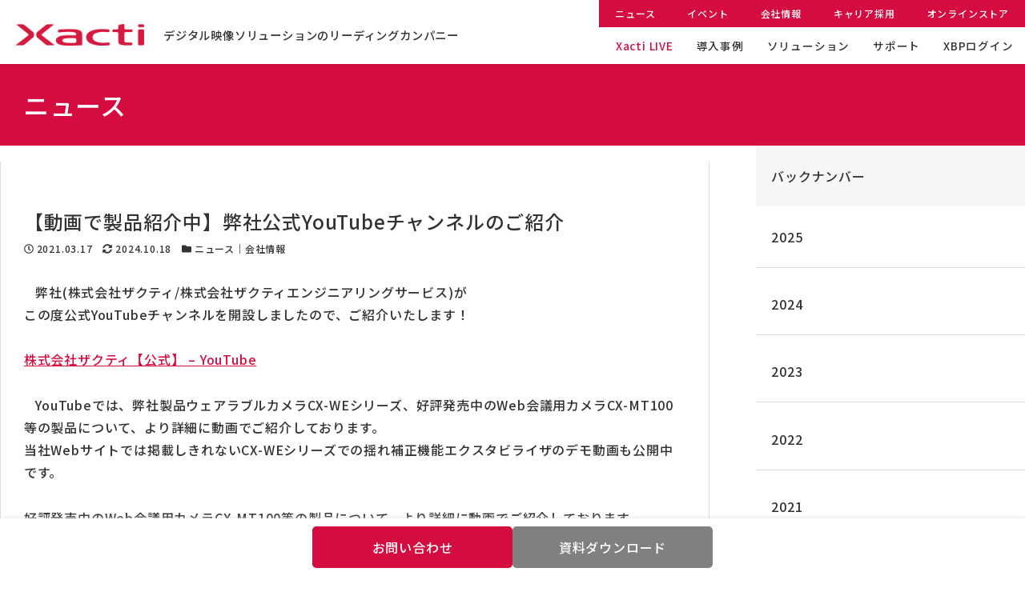

--- FILE ---
content_type: text/html; charset=UTF-8
request_url: https://xacti-co.com/news_20210317/
body_size: 22181
content:

<!-- Start : [slug] => templates/layout/wrapper/right-sidebar [name] =>  [template-slug] => templates/layout/wrapper/right-sidebar -->
<!DOCTYPE html>
<html lang="ja" data-sticky-footer="true" data-scrolled="false">

<!-- Start : [slug] => template-parts/common/head [name] =>  [template-slug] => template-parts/common/head -->

<head>
			<meta charset="UTF-8">
		<meta name="viewport" content="width=device-width, initial-scale=1, minimum-scale=1, viewport-fit=cover">
		<meta name='robots' content='max-image-preview:large' />
		<meta property="og:title" content="【動画で製品紹介中】弊社公式YouTubeチャンネルのご紹介">
		<meta property="og:type" content="article">
		<meta property="og:url" content="https://xacti-co.com/news_20210317/">
		<meta property="og:image" content="">
		<meta property="og:site_name" content="手振れ補正ウェアラブルカメラで遠隔支援｜株式会社ザクティ">
		<meta property="og:description" content="&nbsp;&nbsp;&nbsp;弊社(株式会社ザクティ/株式会社ザクティエンジニアリングサービス)がこの度&hellip;">
		<meta property="og:locale" content="ja_JP">
				<link rel='dns-prefetch' href='//cdnjs.cloudflare.com' />
<link rel='dns-prefetch' href='//fonts.googleapis.com' />
<link rel='dns-prefetch' href='//use.fontawesome.com' />
<link rel='dns-prefetch' href='//s.w.org' />
<link rel='preconnect' href='https://fonts.googleapis.com' />
<link href='https://fonts.gstatic.com' crossorigin='' rel='preconnect' />
<link rel="alternate" type="application/rss+xml" title="手振れ補正ウェアラブルカメラで遠隔支援｜株式会社ザクティ &raquo; フィード" href="https://xacti-co.com/feed/" />
<link rel="alternate" type="application/rss+xml" title="手振れ補正ウェアラブルカメラで遠隔支援｜株式会社ザクティ &raquo; コメントフィード" href="https://xacti-co.com/comments/feed/" />
		<link rel="profile" href="http://gmpg.org/xfn/11">
				
<!-- SEO SIMPLE PACK 2.4.0 -->
<title>【動画で製品紹介中】弊社公式YouTubeチャンネルのご紹介 | 手振れ補正ウェアラブルカメラで遠隔支援｜株式会社ザクティ</title>
<meta name="description" content="&nbsp;&nbsp;&nbsp;弊社(株式会社ザクティ/株式会社ザクティエンジニアリングサービス)がこの度公式YouTubeチャンネルを開設しましたので、ご紹介いたします！ 株式会社ザクティ【公式】 – YouTube &nbsp;&amp;n">
<link rel="canonical" href="https://xacti-co.com/news_20210317/">
<meta property="og:locale" content="ja_JP">
<meta property="og:image" content="https://xacti-co.com/wp-content/uploads/2023/10/xacti-live-sp2.jpg">
<meta property="og:title" content="【動画で製品紹介中】弊社公式YouTubeチャンネルのご紹介 | 手振れ補正ウェアラブルカメラで遠隔支援｜株式会社ザクティ">
<meta property="og:description" content="&nbsp;&nbsp;&nbsp;弊社(株式会社ザクティ/株式会社ザクティエンジニアリングサービス)がこの度公式YouTubeチャンネルを開設しましたので、ご紹介いたします！ 株式会社ザクティ【公式】 – YouTube &nbsp;&amp;n">
<meta property="og:url" content="https://xacti-co.com/news_20210317/">
<meta property="og:site_name" content="手振れ補正ウェアラブルカメラで遠隔支援｜株式会社ザクティ">
<meta property="og:type" content="article">
<meta name="twitter:card" content="summary">
<meta name="twitter:site" content="XactiOfficial">
<!-- Google Analytics (gtag.js) -->
<script async src="https://www.googletagmanager.com/gtag/js?id=UA-106743467-1"></script>
<script>
	window.dataLayer = window.dataLayer || [];
	function gtag(){dataLayer.push(arguments);}
	gtag("js", new Date());
	gtag("config", "UA-106743467-1");
</script>
<!-- / SEO SIMPLE PACK -->

<link rel='stylesheet' id='wp-google-fonts-css'  href='https://fonts.googleapis.com/css2?family=Noto+Sans+JP%3Awght%40400%2C500&display=swap&ver=1' type='text/css' media='all' />
<link rel='stylesheet' id='wp-share-buttons-css'  href='https://xacti-co.com/wp-content/themes/snow-monkey/vendor/inc2734/wp-share-buttons/src/assets/css/wp-share-buttons.css?ver=1650356465' type='text/css' media='all' />
<link rel='stylesheet' id='wp-oembed-blog-card-css'  href='https://xacti-co.com/wp-content/themes/snow-monkey/vendor/inc2734/wp-oembed-blog-card/src/assets/css/app.css?ver=1650356465' type='text/css' media='all' />
<link rel='stylesheet' id='slick-carousel-css'  href='https://xacti-co.com/wp-content/themes/snow-monkey/vendor/inc2734/wp-awesome-widgets/src/assets/packages/slick-carousel/slick/slick.css?ver=1650356464' type='text/css' media='all' />
<link rel='stylesheet' id='slick-carousel-theme-css'  href='https://xacti-co.com/wp-content/themes/snow-monkey/vendor/inc2734/wp-awesome-widgets/src/assets/packages/slick-carousel/slick/slick-theme.css?ver=1650356464' type='text/css' media='all' />
<link rel='stylesheet' id='wp-awesome-widgets-css'  href='https://xacti-co.com/wp-content/themes/snow-monkey/vendor/inc2734/wp-awesome-widgets/src/assets/css/app.css?ver=1650356464' type='text/css' media='all' />
<link rel='stylesheet' id='wp-like-me-box-css'  href='https://xacti-co.com/wp-content/themes/snow-monkey/vendor/inc2734/wp-like-me-box/src/assets/css/wp-like-me-box.css?ver=1650356465' type='text/css' media='all' />
<link rel='stylesheet' id='wp-pure-css-gallery-css'  href='https://xacti-co.com/wp-content/themes/snow-monkey/vendor/inc2734/wp-pure-css-gallery/src/assets/css/wp-pure-css-gallery.css?ver=1650356465' type='text/css' media='all' />
<link rel='stylesheet' id='wp-block-library-css'  href='https://xacti-co.com/wp-includes/css/dist/block-library/style.min.css?ver=6.0.1' type='text/css' media='all' />
<link rel='stylesheet' id='arkhe-blocks-front-css'  href='https://xacti-co.com/wp-content/plugins/arkhe-blocks-pro/dist/css/front.css?ver=0125221056' type='text/css' media='all' />
<style id='arkhe-blocks-front-inline-css' type='text/css'>
body{--arkb-marker-color:#ffdc40;--arkb-marker-start:1em;--arkb-marker-style:linear-gradient(transparent var(--arkb-marker-start), var(--arkb-marker-color) 0)}
</style>
<link rel='stylesheet' id='arkhe-blocks-accordion-style-css'  href='https://xacti-co.com/wp-content/plugins/arkhe-blocks-pro/dist/gutenberg/blocks/accordion/index.css?ver=0125221056' type='text/css' media='all' />
<link rel='stylesheet' id='arkhe-blocks-blog-card-style-css'  href='https://xacti-co.com/wp-content/plugins/arkhe-blocks-pro/dist/gutenberg/blocks/blog-card/index.css?ver=0125221056' type='text/css' media='all' />
<link rel='stylesheet' id='arkhe-blocks-box-links-style-css'  href='https://xacti-co.com/wp-content/plugins/arkhe-blocks-pro/dist/gutenberg/blocks/box-links/index.css?ver=0125221056' type='text/css' media='all' />
<link rel='stylesheet' id='arkhe-blocks-button-style-css'  href='https://xacti-co.com/wp-content/plugins/arkhe-blocks-pro/dist/gutenberg/blocks/button/index.css?ver=0125221056' type='text/css' media='all' />
<link rel='stylesheet' id='arkhe-blocks-columns-style-css'  href='https://xacti-co.com/wp-content/plugins/arkhe-blocks-pro/dist/gutenberg/blocks/columns/index.css?ver=0125221056' type='text/css' media='all' />
<link rel='stylesheet' id='arkhe-blocks-container-style-css'  href='https://xacti-co.com/wp-content/plugins/arkhe-blocks-pro/dist/gutenberg/blocks/container/index.css?ver=0125221056' type='text/css' media='all' />
<link rel='stylesheet' id='arkhe-blocks-faq-style-css'  href='https://xacti-co.com/wp-content/plugins/arkhe-blocks-pro/dist/gutenberg/blocks/faq/index.css?ver=0125221056' type='text/css' media='all' />
<link rel='stylesheet' id='arkhe-blocks-dl-style-css'  href='https://xacti-co.com/wp-content/plugins/arkhe-blocks-pro/dist/gutenberg/blocks/dl/index.css?ver=0125221056' type='text/css' media='all' />
<link rel='stylesheet' id='arkhe-blocks-icon-style-css'  href='https://xacti-co.com/wp-content/plugins/arkhe-blocks-pro/dist/gutenberg/blocks/icon/index.css?ver=0125221056' type='text/css' media='all' />
<link rel='stylesheet' id='arkhe-blocks-notice-style-css'  href='https://xacti-co.com/wp-content/plugins/arkhe-blocks-pro/dist/gutenberg/blocks/notice/index.css?ver=0125221056' type='text/css' media='all' />
<link rel='stylesheet' id='arkhe-blocks-section-style-css'  href='https://xacti-co.com/wp-content/plugins/arkhe-blocks-pro/dist/gutenberg/blocks/section/index.css?ver=0125221056' type='text/css' media='all' />
<link rel='stylesheet' id='arkhe-blocks-section-heading-style-css'  href='https://xacti-co.com/wp-content/plugins/arkhe-blocks-pro/dist/gutenberg/blocks/section-heading/index.css?ver=0125221056' type='text/css' media='all' />
<link rel='stylesheet' id='arkhe-blocks-step-style-css'  href='https://xacti-co.com/wp-content/plugins/arkhe-blocks-pro/dist/gutenberg/blocks/step/index.css?ver=0125221056' type='text/css' media='all' />
<link rel='stylesheet' id='arkhe-blocks-tab-style-css'  href='https://xacti-co.com/wp-content/plugins/arkhe-blocks-pro/dist/gutenberg/blocks/tab/index.css?ver=0125221056' type='text/css' media='all' />
<link rel='stylesheet' id='arkhe-blocks-timeline-style-css'  href='https://xacti-co.com/wp-content/plugins/arkhe-blocks-pro/dist/gutenberg/blocks/timeline/index.css?ver=0125221056' type='text/css' media='all' />
<link rel='stylesheet' id='arkhe-blocks-toc-style-css'  href='https://xacti-co.com/wp-content/plugins/arkhe-blocks-pro/dist/gutenberg/blocks/toc/index.css?ver=0125221056' type='text/css' media='all' />
<link rel='stylesheet' id='arkhe-blocks-slider-style-css'  href='https://xacti-co.com/wp-content/plugins/arkhe-blocks-pro/dist/gutenberg/blocks/slider/index.css?ver=0125221056' type='text/css' media='all' />
<link rel='stylesheet' id='snow-monkey-blocks/accordion-css'  href='https://xacti-co.com/wp-content/plugins/snow-monkey-blocks/dist/block/accordion/style.css?ver=1650356557' type='text/css' media='all' />
<link rel='stylesheet' id='snow-monkey-blocks/alert-css'  href='https://xacti-co.com/wp-content/plugins/snow-monkey-blocks/dist/block/alert/style.css?ver=1650356557' type='text/css' media='all' />
<link rel='stylesheet' id='snow-monkey-blocks/balloon-css'  href='https://xacti-co.com/wp-content/plugins/snow-monkey-blocks/dist/block/balloon/style.css?ver=1650356557' type='text/css' media='all' />
<link rel='stylesheet' id='snow-monkey-blocks/box-css'  href='https://xacti-co.com/wp-content/plugins/snow-monkey-blocks/dist/block/box/style.css?ver=1650356557' type='text/css' media='all' />
<link rel='stylesheet' id='snow-monkey-blocks/btn-css'  href='https://xacti-co.com/wp-content/plugins/snow-monkey-blocks/dist/block/btn/style.css?ver=1650356557' type='text/css' media='all' />
<link rel='stylesheet' id='snow-monkey-blocks/btn-box-css'  href='https://xacti-co.com/wp-content/plugins/snow-monkey-blocks/dist/block/btn-box/style.css?ver=1650356557' type='text/css' media='all' />
<link rel='stylesheet' id='snow-monkey-blocks/buttons-css'  href='https://xacti-co.com/wp-content/plugins/snow-monkey-blocks/dist/block/buttons/style.css?ver=1650356557' type='text/css' media='all' />
<link rel='stylesheet' id='snow-monkey-blocks/categories-list-css'  href='https://xacti-co.com/wp-content/plugins/snow-monkey-blocks/dist/block/categories-list/style.css?ver=1650356557' type='text/css' media='all' />
<link rel='stylesheet' id='snow-monkey-blocks/container-css'  href='https://xacti-co.com/wp-content/plugins/snow-monkey-blocks/dist/block/container/style.css?ver=1650356558' type='text/css' media='all' />
<link rel='stylesheet' id='snow-monkey-blocks/countdown-css'  href='https://xacti-co.com/wp-content/plugins/snow-monkey-blocks/dist/block/countdown/style.css?ver=1650356558' type='text/css' media='all' />
<link rel='stylesheet' id='snow-monkey-blocks/directory-structure-css'  href='https://xacti-co.com/wp-content/plugins/snow-monkey-blocks/dist/block/directory-structure/style.css?ver=1650356558' type='text/css' media='all' />
<link rel='stylesheet' id='snow-monkey-blocks/evaluation-star-css'  href='https://xacti-co.com/wp-content/plugins/snow-monkey-blocks/dist/block/evaluation-star/style.css?ver=1650356558' type='text/css' media='all' />
<link rel='stylesheet' id='snow-monkey-blocks/faq-css'  href='https://xacti-co.com/wp-content/plugins/snow-monkey-blocks/dist/block/faq/style.css?ver=1650356558' type='text/css' media='all' />
<link rel='stylesheet' id='snow-monkey-blocks/information-css'  href='https://xacti-co.com/wp-content/plugins/snow-monkey-blocks/dist/block/information/style.css?ver=1650356558' type='text/css' media='all' />
<link rel='stylesheet' id='snow-monkey-blocks/items-css'  href='https://xacti-co.com/wp-content/plugins/snow-monkey-blocks/dist/block/items/style.css?ver=1650356558' type='text/css' media='all' />
<link rel='stylesheet' id='snow-monkey-blocks/list-css'  href='https://xacti-co.com/wp-content/plugins/snow-monkey-blocks/dist/block/list/style.css?ver=1650356558' type='text/css' media='all' />
<link rel='stylesheet' id='snow-monkey-blocks/media-text-css'  href='https://xacti-co.com/wp-content/plugins/snow-monkey-blocks/dist/block/media-text/style.css?ver=1650356558' type='text/css' media='all' />
<link rel='stylesheet' id='snow-monkey-blocks/panels-css'  href='https://xacti-co.com/wp-content/plugins/snow-monkey-blocks/dist/block/panels/style.css?ver=1650356558' type='text/css' media='all' />
<link rel='stylesheet' id='snow-monkey-blocks/price-menu-css'  href='https://xacti-co.com/wp-content/plugins/snow-monkey-blocks/dist/block/price-menu/style.css?ver=1650356558' type='text/css' media='all' />
<link rel='stylesheet' id='snow-monkey-blocks/pricing-table-css'  href='https://xacti-co.com/wp-content/plugins/snow-monkey-blocks/dist/block/pricing-table/style.css?ver=1650356558' type='text/css' media='all' />
<link rel='stylesheet' id='snow-monkey-blocks/rating-box-css'  href='https://xacti-co.com/wp-content/plugins/snow-monkey-blocks/dist/block/rating-box/style.css?ver=1650356558' type='text/css' media='all' />
<link rel='stylesheet' id='snow-monkey-blocks/section-css'  href='https://xacti-co.com/wp-content/plugins/snow-monkey-blocks/dist/block/section/style.css?ver=1650356558' type='text/css' media='all' />
<link rel='stylesheet' id='snow-monkey-blocks/section-break-the-grid-css'  href='https://xacti-co.com/wp-content/plugins/snow-monkey-blocks/dist/block/section-break-the-grid/style.css?ver=6.0.1' type='text/css' media='all' />
<link rel='stylesheet' id='snow-monkey-blocks/section-side-heading-css'  href='https://xacti-co.com/wp-content/plugins/snow-monkey-blocks/dist/block/section-side-heading/style.css?ver=1650356558' type='text/css' media='all' />
<link rel='stylesheet' id='snow-monkey-blocks/section-with-bgimage-css'  href='https://xacti-co.com/wp-content/plugins/snow-monkey-blocks/dist/block/section-with-bgimage/style.css?ver=1650356558' type='text/css' media='all' />
<link rel='stylesheet' id='snow-monkey-blocks/section-with-bgvideo-css'  href='https://xacti-co.com/wp-content/plugins/snow-monkey-blocks/dist/block/section-with-bgvideo/style.css?ver=1650356558' type='text/css' media='all' />
<link rel='stylesheet' id='snow-monkey-blocks/slider-css'  href='https://xacti-co.com/wp-content/plugins/snow-monkey-blocks/dist/block/slider/style.css?ver=1650356558' type='text/css' media='all' />
<link rel='stylesheet' id='spider-css'  href='https://xacti-co.com/wp-content/plugins/snow-monkey-blocks/dist/packages/spider/dist/css/spider.css?ver=1650356558' type='text/css' media='all' />
<link rel='stylesheet' id='snow-monkey-blocks/spider-contents-slider-css'  href='https://xacti-co.com/wp-content/plugins/snow-monkey-blocks/dist/block/spider-contents-slider/style.css?ver=1650356558' type='text/css' media='all' />
<link rel='stylesheet' id='snow-monkey-blocks/spider-pickup-slider-css'  href='https://xacti-co.com/wp-content/plugins/snow-monkey-blocks/dist/block/spider-pickup-slider/style.css?ver=1650356558' type='text/css' media='all' />
<link rel='stylesheet' id='snow-monkey-blocks/spider-slider-css'  href='https://xacti-co.com/wp-content/plugins/snow-monkey-blocks/dist/block/spider-slider/style.css?ver=1650356558' type='text/css' media='all' />
<link rel='stylesheet' id='snow-monkey-blocks/step-css'  href='https://xacti-co.com/wp-content/plugins/snow-monkey-blocks/dist/block/step/style.css?ver=1650356558' type='text/css' media='all' />
<link rel='stylesheet' id='snow-monkey-blocks/tabs-css'  href='https://xacti-co.com/wp-content/plugins/snow-monkey-blocks/dist/block/tabs/style.css?ver=1650356558' type='text/css' media='all' />
<link rel='stylesheet' id='snow-monkey-blocks/taxonomy-terms-css'  href='https://xacti-co.com/wp-content/plugins/snow-monkey-blocks/dist/block/taxonomy-terms/style.css?ver=1650356558' type='text/css' media='all' />
<link rel='stylesheet' id='snow-monkey-blocks/testimonial-css'  href='https://xacti-co.com/wp-content/plugins/snow-monkey-blocks/dist/block/testimonial/style.css?ver=1650356558' type='text/css' media='all' />
<link rel='stylesheet' id='snow-monkey-blocks/thumbnail-gallery-css'  href='https://xacti-co.com/wp-content/plugins/snow-monkey-blocks/dist/block/thumbnail-gallery/style.css?ver=1650356558' type='text/css' media='all' />
<link rel='stylesheet' id='snow-monkey-blocks-css'  href='https://xacti-co.com/wp-content/plugins/snow-monkey-blocks/dist/css/blocks.css?ver=1650356558' type='text/css' media='all' />
<link rel='stylesheet' id='snow-monkey-snow-monkey-blocks-app-css'  href='https://xacti-co.com/wp-content/themes/snow-monkey/assets/css/dependency/snow-monkey-blocks/app.css?ver=1650356463' type='text/css' media='all' />
<link rel='stylesheet' id='snow-monkey-snow-monkey-blocks-theme-css'  href='https://xacti-co.com/wp-content/themes/snow-monkey/assets/css/dependency/snow-monkey-blocks/app-theme.css?ver=1650356463' type='text/css' media='all' />
<link rel='stylesheet' id='helpie-faq-bundle-styles-css'  href='https://xacti-co.com/wp-content/plugins/helpie_faq-premium/assets/bundles/main.app.css?ver=1.28' type='text/css' media='all' />
<style id='global-styles-inline-css' type='text/css'>
body{--wp--preset--color--black: #000000;--wp--preset--color--cyan-bluish-gray: #abb8c3;--wp--preset--color--white: #ffffff;--wp--preset--color--pale-pink: #f78da7;--wp--preset--color--vivid-red: #cf2e2e;--wp--preset--color--luminous-vivid-orange: #ff6900;--wp--preset--color--luminous-vivid-amber: #fcb900;--wp--preset--color--light-green-cyan: #7bdcb5;--wp--preset--color--vivid-green-cyan: #00d084;--wp--preset--color--pale-cyan-blue: #8ed1fc;--wp--preset--color--vivid-cyan-blue: #0693e3;--wp--preset--color--vivid-purple: #9b51e0;--wp--preset--color--text-color: #333;--wp--preset--color--dark-gray: #999;--wp--preset--color--gray: #ccc;--wp--preset--color--very-light-gray: #eee;--wp--preset--color--lightest-grey: #f7f7f7;--wp--preset--color--accent-color: #d50c3f;--wp--preset--color--sub-accent-color: #707593;--wp--preset--gradient--vivid-cyan-blue-to-vivid-purple: linear-gradient(135deg,rgba(6,147,227,1) 0%,rgb(155,81,224) 100%);--wp--preset--gradient--light-green-cyan-to-vivid-green-cyan: linear-gradient(135deg,rgb(122,220,180) 0%,rgb(0,208,130) 100%);--wp--preset--gradient--luminous-vivid-amber-to-luminous-vivid-orange: linear-gradient(135deg,rgba(252,185,0,1) 0%,rgba(255,105,0,1) 100%);--wp--preset--gradient--luminous-vivid-orange-to-vivid-red: linear-gradient(135deg,rgba(255,105,0,1) 0%,rgb(207,46,46) 100%);--wp--preset--gradient--very-light-gray-to-cyan-bluish-gray: linear-gradient(135deg,rgb(238,238,238) 0%,rgb(169,184,195) 100%);--wp--preset--gradient--cool-to-warm-spectrum: linear-gradient(135deg,rgb(74,234,220) 0%,rgb(151,120,209) 20%,rgb(207,42,186) 40%,rgb(238,44,130) 60%,rgb(251,105,98) 80%,rgb(254,248,76) 100%);--wp--preset--gradient--blush-light-purple: linear-gradient(135deg,rgb(255,206,236) 0%,rgb(152,150,240) 100%);--wp--preset--gradient--blush-bordeaux: linear-gradient(135deg,rgb(254,205,165) 0%,rgb(254,45,45) 50%,rgb(107,0,62) 100%);--wp--preset--gradient--luminous-dusk: linear-gradient(135deg,rgb(255,203,112) 0%,rgb(199,81,192) 50%,rgb(65,88,208) 100%);--wp--preset--gradient--pale-ocean: linear-gradient(135deg,rgb(255,245,203) 0%,rgb(182,227,212) 50%,rgb(51,167,181) 100%);--wp--preset--gradient--electric-grass: linear-gradient(135deg,rgb(202,248,128) 0%,rgb(113,206,126) 100%);--wp--preset--gradient--midnight: linear-gradient(135deg,rgb(2,3,129) 0%,rgb(40,116,252) 100%);--wp--preset--duotone--dark-grayscale: url('#wp-duotone-dark-grayscale');--wp--preset--duotone--grayscale: url('#wp-duotone-grayscale');--wp--preset--duotone--purple-yellow: url('#wp-duotone-purple-yellow');--wp--preset--duotone--blue-red: url('#wp-duotone-blue-red');--wp--preset--duotone--midnight: url('#wp-duotone-midnight');--wp--preset--duotone--magenta-yellow: url('#wp-duotone-magenta-yellow');--wp--preset--duotone--purple-green: url('#wp-duotone-purple-green');--wp--preset--duotone--blue-orange: url('#wp-duotone-blue-orange');--wp--preset--font-size--small: 13px;--wp--preset--font-size--medium: 20px;--wp--preset--font-size--large: 36px;--wp--preset--font-size--x-large: 42px;--wp--preset--font-size--sm-small: 14px;--wp--preset--font-size--sm-normal: 16px;--wp--preset--font-size--sm-medium: 20px;--wp--preset--font-size--sm-large: 28px;--wp--preset--font-size--sm-xlarge: 44px;--wp--preset--font-size--sm-xxlarge: 76px;--wp--preset--font-size--sm-xxxlarge: 140px;}body { margin: 0; }.wp-site-blocks > .alignleft { float: left; margin-right: 2em; }.wp-site-blocks > .alignright { float: right; margin-left: 2em; }.wp-site-blocks > .aligncenter { justify-content: center; margin-left: auto; margin-right: auto; }.has-black-color{color: var(--wp--preset--color--black) !important;}.has-cyan-bluish-gray-color{color: var(--wp--preset--color--cyan-bluish-gray) !important;}.has-white-color{color: var(--wp--preset--color--white) !important;}.has-pale-pink-color{color: var(--wp--preset--color--pale-pink) !important;}.has-vivid-red-color{color: var(--wp--preset--color--vivid-red) !important;}.has-luminous-vivid-orange-color{color: var(--wp--preset--color--luminous-vivid-orange) !important;}.has-luminous-vivid-amber-color{color: var(--wp--preset--color--luminous-vivid-amber) !important;}.has-light-green-cyan-color{color: var(--wp--preset--color--light-green-cyan) !important;}.has-vivid-green-cyan-color{color: var(--wp--preset--color--vivid-green-cyan) !important;}.has-pale-cyan-blue-color{color: var(--wp--preset--color--pale-cyan-blue) !important;}.has-vivid-cyan-blue-color{color: var(--wp--preset--color--vivid-cyan-blue) !important;}.has-vivid-purple-color{color: var(--wp--preset--color--vivid-purple) !important;}.has-text-color-color{color: var(--wp--preset--color--text-color) !important;}.has-dark-gray-color{color: var(--wp--preset--color--dark-gray) !important;}.has-gray-color{color: var(--wp--preset--color--gray) !important;}.has-very-light-gray-color{color: var(--wp--preset--color--very-light-gray) !important;}.has-lightest-grey-color{color: var(--wp--preset--color--lightest-grey) !important;}.has-accent-color-color{color: var(--wp--preset--color--accent-color) !important;}.has-sub-accent-color-color{color: var(--wp--preset--color--sub-accent-color) !important;}.has-black-background-color{background-color: var(--wp--preset--color--black) !important;}.has-cyan-bluish-gray-background-color{background-color: var(--wp--preset--color--cyan-bluish-gray) !important;}.has-white-background-color{background-color: var(--wp--preset--color--white) !important;}.has-pale-pink-background-color{background-color: var(--wp--preset--color--pale-pink) !important;}.has-vivid-red-background-color{background-color: var(--wp--preset--color--vivid-red) !important;}.has-luminous-vivid-orange-background-color{background-color: var(--wp--preset--color--luminous-vivid-orange) !important;}.has-luminous-vivid-amber-background-color{background-color: var(--wp--preset--color--luminous-vivid-amber) !important;}.has-light-green-cyan-background-color{background-color: var(--wp--preset--color--light-green-cyan) !important;}.has-vivid-green-cyan-background-color{background-color: var(--wp--preset--color--vivid-green-cyan) !important;}.has-pale-cyan-blue-background-color{background-color: var(--wp--preset--color--pale-cyan-blue) !important;}.has-vivid-cyan-blue-background-color{background-color: var(--wp--preset--color--vivid-cyan-blue) !important;}.has-vivid-purple-background-color{background-color: var(--wp--preset--color--vivid-purple) !important;}.has-text-color-background-color{background-color: var(--wp--preset--color--text-color) !important;}.has-dark-gray-background-color{background-color: var(--wp--preset--color--dark-gray) !important;}.has-gray-background-color{background-color: var(--wp--preset--color--gray) !important;}.has-very-light-gray-background-color{background-color: var(--wp--preset--color--very-light-gray) !important;}.has-lightest-grey-background-color{background-color: var(--wp--preset--color--lightest-grey) !important;}.has-accent-color-background-color{background-color: var(--wp--preset--color--accent-color) !important;}.has-sub-accent-color-background-color{background-color: var(--wp--preset--color--sub-accent-color) !important;}.has-black-border-color{border-color: var(--wp--preset--color--black) !important;}.has-cyan-bluish-gray-border-color{border-color: var(--wp--preset--color--cyan-bluish-gray) !important;}.has-white-border-color{border-color: var(--wp--preset--color--white) !important;}.has-pale-pink-border-color{border-color: var(--wp--preset--color--pale-pink) !important;}.has-vivid-red-border-color{border-color: var(--wp--preset--color--vivid-red) !important;}.has-luminous-vivid-orange-border-color{border-color: var(--wp--preset--color--luminous-vivid-orange) !important;}.has-luminous-vivid-amber-border-color{border-color: var(--wp--preset--color--luminous-vivid-amber) !important;}.has-light-green-cyan-border-color{border-color: var(--wp--preset--color--light-green-cyan) !important;}.has-vivid-green-cyan-border-color{border-color: var(--wp--preset--color--vivid-green-cyan) !important;}.has-pale-cyan-blue-border-color{border-color: var(--wp--preset--color--pale-cyan-blue) !important;}.has-vivid-cyan-blue-border-color{border-color: var(--wp--preset--color--vivid-cyan-blue) !important;}.has-vivid-purple-border-color{border-color: var(--wp--preset--color--vivid-purple) !important;}.has-text-color-border-color{border-color: var(--wp--preset--color--text-color) !important;}.has-dark-gray-border-color{border-color: var(--wp--preset--color--dark-gray) !important;}.has-gray-border-color{border-color: var(--wp--preset--color--gray) !important;}.has-very-light-gray-border-color{border-color: var(--wp--preset--color--very-light-gray) !important;}.has-lightest-grey-border-color{border-color: var(--wp--preset--color--lightest-grey) !important;}.has-accent-color-border-color{border-color: var(--wp--preset--color--accent-color) !important;}.has-sub-accent-color-border-color{border-color: var(--wp--preset--color--sub-accent-color) !important;}.has-vivid-cyan-blue-to-vivid-purple-gradient-background{background: var(--wp--preset--gradient--vivid-cyan-blue-to-vivid-purple) !important;}.has-light-green-cyan-to-vivid-green-cyan-gradient-background{background: var(--wp--preset--gradient--light-green-cyan-to-vivid-green-cyan) !important;}.has-luminous-vivid-amber-to-luminous-vivid-orange-gradient-background{background: var(--wp--preset--gradient--luminous-vivid-amber-to-luminous-vivid-orange) !important;}.has-luminous-vivid-orange-to-vivid-red-gradient-background{background: var(--wp--preset--gradient--luminous-vivid-orange-to-vivid-red) !important;}.has-very-light-gray-to-cyan-bluish-gray-gradient-background{background: var(--wp--preset--gradient--very-light-gray-to-cyan-bluish-gray) !important;}.has-cool-to-warm-spectrum-gradient-background{background: var(--wp--preset--gradient--cool-to-warm-spectrum) !important;}.has-blush-light-purple-gradient-background{background: var(--wp--preset--gradient--blush-light-purple) !important;}.has-blush-bordeaux-gradient-background{background: var(--wp--preset--gradient--blush-bordeaux) !important;}.has-luminous-dusk-gradient-background{background: var(--wp--preset--gradient--luminous-dusk) !important;}.has-pale-ocean-gradient-background{background: var(--wp--preset--gradient--pale-ocean) !important;}.has-electric-grass-gradient-background{background: var(--wp--preset--gradient--electric-grass) !important;}.has-midnight-gradient-background{background: var(--wp--preset--gradient--midnight) !important;}.has-small-font-size{font-size: var(--wp--preset--font-size--small) !important;}.has-medium-font-size{font-size: var(--wp--preset--font-size--medium) !important;}.has-large-font-size{font-size: var(--wp--preset--font-size--large) !important;}.has-x-large-font-size{font-size: var(--wp--preset--font-size--x-large) !important;}.has-sm-small-font-size{font-size: var(--wp--preset--font-size--sm-small) !important;}.has-sm-normal-font-size{font-size: var(--wp--preset--font-size--sm-normal) !important;}.has-sm-medium-font-size{font-size: var(--wp--preset--font-size--sm-medium) !important;}.has-sm-large-font-size{font-size: var(--wp--preset--font-size--sm-large) !important;}.has-sm-xlarge-font-size{font-size: var(--wp--preset--font-size--sm-xlarge) !important;}.has-sm-xxlarge-font-size{font-size: var(--wp--preset--font-size--sm-xxlarge) !important;}.has-sm-xxxlarge-font-size{font-size: var(--wp--preset--font-size--sm-xxxlarge) !important;}
</style>
<link rel='stylesheet' id='fontawesome5-css'  href='https://use.fontawesome.com/releases/v5.0.10/css/all.css?ver=6.0.1' type='text/css' media='all' />
<link rel='stylesheet' id='swiper_css-css'  href='https://cdnjs.cloudflare.com/ajax/libs/Swiper/4.5.1/css/swiper.min.css?ver=6.0.1' type='text/css' media='all' />
<link rel='stylesheet' id='msm_style-css'  href='https://xacti-co.com/wp-content/plugins/my-snow-monkey/sass/style.css?ver=1749693905' type='text/css' media='all' />
<link rel='stylesheet' id='msm_add_top_style-css'  href='https://xacti-co.com/wp-content/plugins/my-snow-monkey/sass/260116top_add_style.css?ver=1768530996' type='text/css' media='all' />
<link rel='stylesheet' id='msm_add_roopslide.css-css'  href='https://xacti-co.com/wp-content/plugins/my-snow-monkey/sass/roopslide.css?ver=1768530848' type='text/css' media='all' />
<link rel='stylesheet' id='twentytwenty-css'  href='https://xacti-co.com/wp-content/plugins/my-snow-monkey/sass/twentytwenty.css?ver=1634981892' type='text/css' media='all' />
<link rel='stylesheet' id='wp-ulike-css'  href='https://xacti-co.com/wp-content/plugins/wp-ulike/assets/css/wp-ulike.min.css?ver=4.7.7' type='text/css' media='all' />
<link rel='stylesheet' id='snow-monkey-blocks-background-parallax-css'  href='https://xacti-co.com/wp-content/plugins/snow-monkey-blocks/dist/css/background-parallax.css?ver=1650356558' type='text/css' media='all' />
<link rel='stylesheet' id='snow-monkey-editor-css'  href='https://xacti-co.com/wp-content/plugins/snow-monkey-editor/dist/css/app.css?ver=1650356562' type='text/css' media='all' />
<link rel='stylesheet' id='snow-monkey-app-css'  href='https://xacti-co.com/wp-content/themes/snow-monkey/assets/css/app/app.css?ver=1650356463' type='text/css' media='all' />
<style id='snow-monkey-app-inline-css' type='text/css'>
:root { --_container-max-width: 1600px;--_margin-scale: 1;--_space: 1.8rem;--accent-color: #d50c3f;--dark-accent-color: #740722;--light-accent-color: #f5527b;--lighter-accent-color: #f993ad;--lightest-accent-color: #faa4ba;--sub-accent-color: #707593;--dark-sub-accent-color: #444759;--light-sub-accent-color: #aaadbf;--lighter-sub-accent-color: #d1d3dd;--lightest-sub-accent-color: #dcdde4;--_half-leading: 0.4;--font-family: "Noto Sans JP",sans-serif;--_base-font-family: var(--font-family);--line-height-sm-small: calc(16 / 14 + var(--_half-leading) * 2);--line-height-sm-normal: calc(16 / 16 + var(--_half-leading) * 2);--line-height-sm-medium: calc(16 / 20 + var(--_half-leading) * 2);--line-height-sm-large: calc(16 / 28 + var(--_half-leading) * 2);--line-height-sm-xlarge: calc(16 / 44 + var(--_half-leading) * 2);--line-height-sm-xxlarge: calc(16 / 76 + var(--_half-leading) * 2);--line-height-sm-xxxlarge: calc(16 / 140 + var(--_half-leading) * 2);--_base-font-size-px: 16px }
html { font-size: 16px;letter-spacing: 0.05rem }
input[type="email"],input[type="number"],input[type="password"],input[type="search"],input[type="tel"],input[type="text"],input[type="url"],textarea { font-size: 16px }
.c-entry-summary__term--category-6 { background-color: #d50c3f }
.c-entry-summary__term--category-45 { background-color: #49beb7 }
.c-entry-summary__term--category-83 { background-color: #49beb7 }
.p-infobar__inner { background-color: #d50c3f }
.p-infobar__content { color: #fff }
input[type="email"],input[type="number"],input[type="password"],input[type="search"],input[type="tel"],input[type="text"],input[type="url"],textarea { font-size: 16px }
:root { --_container-max-width: 1600px;--_margin-scale: 1;--_space: 1.8rem;--accent-color: #d50c3f;--dark-accent-color: #740722;--light-accent-color: #f5527b;--lighter-accent-color: #f993ad;--lightest-accent-color: #faa4ba;--sub-accent-color: #707593;--dark-sub-accent-color: #444759;--light-sub-accent-color: #aaadbf;--lighter-sub-accent-color: #d1d3dd;--lightest-sub-accent-color: #dcdde4;--_half-leading: 0.4;--font-family: "Noto Sans JP",sans-serif;--_base-font-family: var(--font-family);--line-height-sm-small: calc(16 / 14 + var(--_half-leading) * 2);--line-height-sm-normal: calc(16 / 16 + var(--_half-leading) * 2);--line-height-sm-medium: calc(16 / 20 + var(--_half-leading) * 2);--line-height-sm-large: calc(16 / 28 + var(--_half-leading) * 2);--line-height-sm-xlarge: calc(16 / 44 + var(--_half-leading) * 2);--line-height-sm-xxlarge: calc(16 / 76 + var(--_half-leading) * 2);--line-height-sm-xxxlarge: calc(16 / 140 + var(--_half-leading) * 2);--_base-font-size-px: 16px }
html { font-size: 16px;letter-spacing: 0.05rem }
.c-entry-summary__term--category-6 { background-color: #d50c3f }
.c-entry-summary__term--category-45 { background-color: #49beb7 }
.c-entry-summary__term--category-83 { background-color: #49beb7 }
.p-infobar__inner { background-color: #d50c3f }
.p-infobar__content { color: #fff }
</style>
<link rel='stylesheet' id='snow-monkey-theme-css'  href='https://xacti-co.com/wp-content/themes/snow-monkey/assets/css/app/app-theme.css?ver=1650356463' type='text/css' media='all' />
<style id='snow-monkey-theme-inline-css' type='text/css'>
:root { --widget-title-display: flex;--widget-title-flex-direction: row;--widget-title-align-items: center;--widget-title-justify-content: center;--widget-title-pseudo-display: block;--widget-title-pseudo-content: "";--widget-title-pseudo-height: 1px;--widget-title-pseudo-background-color: #111;--widget-title-pseudo-flex: 1 0 0%;--widget-title-pseudo-min-width: 20px;--widget-title-before-margin-right: .5em;--widget-title-after-margin-left: .5em }
:root { --widget-title-display: flex;--widget-title-flex-direction: row;--widget-title-align-items: center;--widget-title-justify-content: center;--widget-title-pseudo-display: block;--widget-title-pseudo-content: "";--widget-title-pseudo-height: 1px;--widget-title-pseudo-background-color: #111;--widget-title-pseudo-flex: 1 0 0%;--widget-title-pseudo-min-width: 20px;--widget-title-before-margin-right: .5em;--widget-title-after-margin-left: .5em }
</style>
<style id='snow-monkey-inline-css' type='text/css'>
.c-site-branding__title .custom-logo { width: 136px; }@media (min-width: 64em) { .c-site-branding__title .custom-logo { width: 204px; } }
</style>
<link rel='stylesheet' id='snow-monkey-custom-widgets-app-css'  href='https://xacti-co.com/wp-content/themes/snow-monkey/assets/css/custom-widgets/app.css?ver=1650356463' type='text/css' media='all' />
<style id='snow-monkey-custom-widgets-app-inline-css' type='text/css'>
.wpaw-term.wpaw-term--category-6 { background-color: #d50c3f }
.wpaw-term.wpaw-term--category-45 { background-color: #49beb7 }
.wpaw-term.wpaw-term--category-83 { background-color: #49beb7 }
</style>
<link rel='stylesheet' id='snow-monkey-custom-widgets-theme-css'  href='https://xacti-co.com/wp-content/themes/snow-monkey/assets/css/custom-widgets/app-theme.css?ver=1650356463' type='text/css' media='all' />
<style id='snow-monkey-custom-widgets-inline-css' type='text/css'>
.wpaw-site-branding__logo .custom-logo { width: 136px; }@media (min-width: 64em) { .wpaw-site-branding__logo .custom-logo { width: 204px; } }
</style>
<link rel='stylesheet' id='snow-monkey-block-library-app-css'  href='https://xacti-co.com/wp-content/themes/snow-monkey/assets/css/block-library/app.css?ver=1650356463' type='text/css' media='all' />
<link rel='stylesheet' id='snow-monkey-block-library-theme-css'  href='https://xacti-co.com/wp-content/themes/snow-monkey/assets/css/block-library/app-theme.css?ver=1650356463' type='text/css' media='all' />
<link rel='stylesheet' id='snow-monkey-elementor-css'  href='https://xacti-co.com/wp-content/themes/snow-monkey/assets/css/dependency/elementor/app.css?ver=1650356463' type='text/css' media='all' />
<script type='text/javascript' src='https://xacti-co.com/wp-content/plugins/snow-monkey-blocks/dist/packages/spider/dist/js/spider.js?ver=1650356558' id='spider-js'></script>
<script type='text/javascript' src='https://xacti-co.com/wp-content/plugins/snow-monkey-blocks/dist/block/spider-pickup-slider/script.js?ver=1650356558' id='snow-monkey-blocks/spider-pickup-slider-js'></script>
<script type='text/javascript' src='https://xacti-co.com/wp-content/plugins/snow-monkey-blocks/dist/block/spider-slider/script.js?ver=1650356558' id='snow-monkey-blocks/spider-slider-js'></script>
<script type='text/javascript' src='https://cdnjs.cloudflare.com/ajax/libs/Swiper/4.5.1/js/swiper.min.js?ver=6.0.1' id='swiper_js-js'></script>
<script type='text/javascript' src='https://xacti-co.com/wp-includes/js/jquery/jquery.min.js?ver=3.6.0' id='jquery-core-js'></script>
<script type='text/javascript' src='https://xacti-co.com/wp-includes/js/jquery/jquery-migrate.min.js?ver=3.3.2' id='jquery-migrate-js'></script>
<link rel="https://api.w.org/" href="https://xacti-co.com/wp-json/" /><link rel="alternate" type="application/json" href="https://xacti-co.com/wp-json/wp/v2/posts/1981" /><link rel="EditURI" type="application/rsd+xml" title="RSD" href="https://xacti-co.com/xmlrpc.php?rsd" />
<link rel="wlwmanifest" type="application/wlwmanifest+xml" href="https://xacti-co.com/wp-includes/wlwmanifest.xml" /> 
<meta name="generator" content="WordPress 6.0.1" />
<link rel='shortlink' href='https://xacti-co.com/?p=1981' />
<link rel="alternate" type="application/json+oembed" href="https://xacti-co.com/wp-json/oembed/1.0/embed?url=https%3A%2F%2Fxacti-co.com%2Fnews_20210317%2F" />
<link rel="alternate" type="text/xml+oembed" href="https://xacti-co.com/wp-json/oembed/1.0/embed?url=https%3A%2F%2Fxacti-co.com%2Fnews_20210317%2F&#038;format=xml" />
	<link rel="preconnect" href="https://fonts.googleapis.com">
	<link rel="preconnect" href="https://fonts.gstatic.com">
	<link href='https://fonts.googleapis.com/css2?display=swap&family=Noto+Sans+JP:wght@500' rel='stylesheet'>		<meta name="theme-color" content="#d50c3f">
				<script type="application/ld+json">
			{"@context":"http:\/\/schema.org","@type":"BlogPosting","headline":"\u3010\u52d5\u753b\u3067\u88fd\u54c1\u7d39\u4ecb\u4e2d\u3011\u5f0a\u793e\u516c\u5f0fYouTube\u30c1\u30e3\u30f3\u30cd\u30eb\u306e\u3054\u7d39\u4ecb","author":{"@type":"Person","name":"admin01"},"publisher":{"@type":"Organization","url":"https:\/\/xacti-co.com","name":"\u624b\u632f\u308c\u88dc\u6b63\u30a6\u30a7\u30a2\u30e9\u30d6\u30eb\u30ab\u30e1\u30e9\u3067\u9060\u9694\u652f\u63f4\uff5c\u682a\u5f0f\u4f1a\u793e\u30b6\u30af\u30c6\u30a3","logo":{"@type":"ImageObject","url":"https:\/\/xacti-co.com\/wp-content\/uploads\/2021\/12\/cropped-Xacti-logo-21_Dec.png"}},"mainEntityOfPage":{"@type":"WebPage","@id":"https:\/\/xacti-co.com\/news_20210317\/"},"image":{"@type":"ImageObject","url":false},"datePublished":"2021-03-17T17:50:00+09:00","dateModified":"2024-10-18T14:27:12+09:00","description":"&nbsp;&nbsp;&nbsp;\u5f0a\u793e(\u682a\u5f0f\u4f1a\u793e\u30b6\u30af\u30c6\u30a3\/\u682a\u5f0f\u4f1a\u793e\u30b6\u30af\u30c6\u30a3\u30a8\u30f3\u30b8\u30cb\u30a2\u30ea\u30f3\u30b0\u30b5\u30fc\u30d3\u30b9)\u304c\u3053\u306e\u5ea6&hellip;"}		</script>
							<meta name="twitter:card" content="summary">
		
						<!-- Google Tag Manager -->
<script>(function(w,d,s,l,i){w[l]=w[l]||[];w[l].push({'gtm.start':
new Date().getTime(),event:'gtm.js'});var f=d.getElementsByTagName(s)[0],
j=d.createElement(s),dl=l!='dataLayer'?'&l='+l:'';j.async=true;j.src=
'https://www.googletagmanager.com/gtm.js?id='+i+dl;f.parentNode.insertBefore(j,f);
})(window,document,'script','dataLayer','GTM-NH3DTQK');</script>
<!-- End Google Tag Manager -->
<script async src="https://s.yimg.jp/images/listing/tool/cv/ytag.js"></script>
<script>
window.yjDataLayer = window.yjDataLayer || [];
function ytag() { yjDataLayer.push(arguments); }
ytag({
  "type":"yjad_retargeting",
  "config":{
    "yahoo_retargeting_id": "W0T1XPTQAG",
    "yahoo_retargeting_label": "",
    "yahoo_retargeting_page_type": "",
    "yahoo_retargeting_items":[
      {item_id: '', category_id: '', price: '', quantity: ''}
    ]
  }
});
</script>
		<meta name="generator" content="Elementor 3.21.8; features: e_optimized_assets_loading, e_optimized_css_loading, e_font_icon_svg, additional_custom_breakpoints, e_lazyload; settings: css_print_method-external, google_font-enabled, font_display-swap">
			<style>
				.e-con.e-parent:nth-of-type(n+4):not(.e-lazyloaded):not(.e-no-lazyload),
				.e-con.e-parent:nth-of-type(n+4):not(.e-lazyloaded):not(.e-no-lazyload) * {
					background-image: none !important;
				}
				@media screen and (max-height: 1024px) {
					.e-con.e-parent:nth-of-type(n+3):not(.e-lazyloaded):not(.e-no-lazyload),
					.e-con.e-parent:nth-of-type(n+3):not(.e-lazyloaded):not(.e-no-lazyload) * {
						background-image: none !important;
					}
				}
				@media screen and (max-height: 640px) {
					.e-con.e-parent:nth-of-type(n+2):not(.e-lazyloaded):not(.e-no-lazyload),
					.e-con.e-parent:nth-of-type(n+2):not(.e-lazyloaded):not(.e-no-lazyload) * {
						background-image: none !important;
					}
				}
			</style>
			<style type="text/css">.helpie-faq.accordions .helpie-mark{background-color:#c2eaaf!important}.helpie-faq.accordions .helpie-mark{color:#000000!important}.helpie-faq.accordions.custom-styles .accordion .accordion__item .accordion__header{padding-top:15px;padding-right:15px;padding-bottom:15px;padding-left:15px;}.helpie-faq.custom-styles .accordion__item .accordion__header .accordion__title .accordion__title-icon i{color:#44596B!important}.helpie-faq.accordions.custom-styles .accordion .accordion__item .accordion__body{padding-top:15px;padding-right:15px;padding-bottom:0px;padding-left:15px;}.helpie-faq.accordions.custom-styles .accordion .accordion__item{border-top-width:0px;border-right-width:0px;border-bottom-width:1px;border-left-width:0px;border-color:#44596B;border-style:solid;}.helpie-faq.custom-styles .accordion .accordion__item{margin-top:0px;margin-right:0px;margin-bottom:0px;margin-left:0px;}.helpie-faq.custom-styles .accordion__item .accordion__header .accordion__toggle .accordion__toggle-icons{color:#44596B!important}.helpie-faq.custom-styles .accordion__header:after,.helpie-faq.custom-styles .accordion__header:before{background-color:#44596B!important}.helpie-faq.custom-styles .accordion__category.accordion__heading .accordion__title-icon i,.helpie-faq.custom-styles .accordion__category.accordion__item:not(.accordion__body) > .accordion__header .accordion__title .accordion__title-icon i{color:#44596B!important}.helpie-faq-form__toggle{padding-top:15px!important;padding-right:15px!important;padding-bottom:15px!important;padding-left:15px!important;}.helpie-faq-form__submit{padding-top:15px!important;padding-right:15px!important;padding-bottom:15px!important;padding-left:15px!important;}</style><style id="uagb-style-conditional-extension">@media (min-width: 1025px){body .uag-hide-desktop.uagb-google-map__wrap,body .uag-hide-desktop{display:none}}@media (min-width: 768px) and (max-width: 1024px){body .uag-hide-tab.uagb-google-map__wrap,body .uag-hide-tab{display:none}}@media (max-width: 767px){body .uag-hide-mob.uagb-google-map__wrap,body .uag-hide-mob{display:none}}</style><link rel="icon" href="https://xacti-co.com/wp-content/uploads/2021/10/cropped-icon-32x32.png" sizes="32x32" />
<link rel="icon" href="https://xacti-co.com/wp-content/uploads/2021/10/cropped-icon-192x192.png" sizes="192x192" />
<link rel="apple-touch-icon" href="https://xacti-co.com/wp-content/uploads/2021/10/cropped-icon-180x180.png" />
<meta name="msapplication-TileImage" content="https://xacti-co.com/wp-content/uploads/2021/10/cropped-icon-270x270.png" />
		<style type="text/css" id="wp-custom-css">
			/*お問い合わせボタンエリア除外*/
.page-id-13643 .fix_f_btn,
.page-id-13699 .fix_f_btn,
.page-id-13703 .fix_f_btn,
.page-id-13709 .fix_f_btn,
.page-id-13717 .fix_f_btn,
.page-id-13722 .fix_f_btn,
.page-id-10420 .fix_f_btn,
.page-id-10912 .fix_f_btn,
.page-id-117 .fix_f_btn,
.page-id-3439 .fix_f_btn,
.page-id-7160 .fix_f_btn,
.page-id-13949 .fix_f_btn,
.page-id-15182 .fix_f_btn,
.page-id-15752 .fix_f_btn,
.page-id-20307 .fix_f_btn,
.page-id-32936 .fix_f_btn,
.page-id-32882 .fix_f_btn,
.page-id-31847 .fix_f_btn,
.page-id-13593 .fix_f_btn  {
	display: none;
}

/*フッター調整*/
.page-id-13643 .l-footer,
.page-id-13699 .l-footer,
.page-id-13703 .l-footer,
.page-id-13709 .l-footer,
.page-id-13717 .l-footer,
.page-id-13722 .l-footer,
.page-id-10420 .l-footer,
.page-id-10912 .l-footer,
.page-id-117 .l-footer,
.page-id-3439 .l-footer,
.page-id-7160 .l-footer,
.page-id-13949 .l-footer,
.page-id-15182 .l-footer,
.page-id-15752 .l-footer,
.page-id-20307 .l-footer,
.page-id-32936 .l-footer,
.page-id-32882 .l-footer,
.page-id-31847 .l-footer,
.page-id-13593 .l-footer  {
	padding-bottom: 0px;
}

/*ダウンロードボタン除外*/
.page-id-8476 .fix_f_btn_b {
	display:none;
}

/*ヘッダーメニュー非表示*/
.page-id-13643 .c-sub-nav,
.page-id-10420 .c-sub-nav,
.page-id-10912 .c-sub-nav,
.page-id-3439 .c-sub-nav,
.page-id-13949 .c-sub-nav,
.page-id-15182 .c-sub-nav,
.page-id-15752 .c-sub-nav {
	display:none;
}

/*英語タブ削除*/
.menu-item-32919,
.menu-item-32922,
.menu-item-32924,
.menu-item-32940
{
display:none !important;
}
/*英語ページのみ英語タブを表示*/
.page-id-32882,
.page-id-32944,
.page-id-32936,
.page-id-13699,
.page-id-13593,
.page-id-13722,
.page-id-13703,
.page-id-13709,
.page-id-13717,
.page-id-31847{
	.menu-item-32919,
	.menu-item-32922,
	.menu-item-32924,
	.menu-item-32940
	{
		display:block !important;
	}
}

/*英語ページ用日本語ナビゲーション削除*/
.page-id-32882,
.page-id-32944,
.page-id-32936,
.page-id-13699,
.page-id-13722,
.page-id-13593,
.page-id-13703,
.page-id-13709,
.page-id-13717,
.page-id-31847{
 .menu-item-6360,
 .menu-item-6357,
 .menu-item-6382,
 .menu-item-27695,
 .menu-item-6359,
 .menu-item-14505,
 .menu-item-6366,
 .menu-item-6367,
 .menu-item-7058,
 .menu-item-15385
{
	display:none !important;
}
}
/*英語ページグローバルナビゲーション非表示*/
.page-id-32882 #menu-global-nav-1{
 visibility:hidden;
}
.page-id-13643 .c-row__col.c-row__col--fit.u-invisible-md-down, 
.page-id-13699 .c-row__col.c-row__col--fit.u-invisible-md-down, 
.page-id-13703 .c-row__col.c-row__col--fit.u-invisible-md-down, 
.page-id-13709 .c-row__col.c-row__col--fit.u-invisible-md-down, 
.page-id-13717 .c-row__col.c-row__col--fit.u-invisible-md-down, 
.page-id-10420 .c-row__col.c-row__col--fit.u-invisible-md-down, 
.page-id-10912 .c-row__col.c-row__col--fit.u-invisible-md-down, 
.page-id-3439 .c-row__col.c-row__col--fit.u-invisible-md-down,
.page-id-13949 .c-row__col.c-row__col--fit.u-invisible-md-down,
.page-id-15182 .c-row__col.c-row__col--fit.u-invisible-md-down,
.page-id-15752 .c-row__col.c-row__col--fit.u-invisible-md-down {
	display:none;
}
.page-id-13643 .l-1row-header, 
.page-id-13699 .l-1row-header, 
.page-id-13703 .l-1row-header, 
.page-id-13709 .l-1row-header, 
.page-id-13717 .l-1row-header, 
.page-id-13722 .l-1row-header, 
.page-id-10420 .l-1row-header, 
.page-id-10912 .l-1row-header, 
.page-id-3439 .l-1row-header,
.page-id-13949 .l-1row-header,
.page-id-15182 .l-1row-header,
.page-id-15752 .l-1row-header,
.page-id-32936 .l-1row-header,
.page-id-32882 .l-1row-header,
.page-id-31847 .l-1row-header,
.page-id-13593 .l-1row-header {
	height:80px;
}
@media screen and (max-width: 639px) {
.page-id-13643 .l-1row-header,  
.page-id-10420 .l-1row-header, 
.page-id-10912 .l-1row-header, 
.page-id-3439 .l-1row-header,
.page-id-13949 .l-1row-header,
.page-id-15182 .l-1row-header,
.page-id-15752 .l-1row-header {
	height:auto;
}
}


/*ここより下は変更しないでください*/

.header-icon{
	display: none;
	/*position: fixed;
	top: 3px;
	right: 490px;
	display: flex;*/
}
/*@media screen and (max-width:1023px) {
	.header-icon{
	display: none;
}
}*/
.header-icon div{
	margin-right: 10px;
}
.header-icon img{
	width: 25px
}
.header-icon.sp{
	margin-left: 0px
}
.c-site-branding .custom-logo, .wpaw-site-branding__logo .custom-logo{
	height: 27px;
	width: 160px;
}
/****************
 * add 2022.09.28
 *****************/
/* 共通部分 */
.c-container, .c-fluid-container{
	padding-left: 0;
	padding-right: 0;
}
.c-page-header{
	padding-left: calc(var(--_container-margin, 1.8rem) + env(safe-area-inset-right));
	padding-right: calc(var(--_container-margin, 1.8rem) + env(safe-area-inset-right));
}
.smb-section__inner{
	padding-left: calc(var(--_container-margin, 1.8rem) + env(safe-area-inset-right));
	padding-right: calc(var(--_container-margin, 1.8rem) + env(safe-area-inset-right));
}
.l-footer__inner{
	padding-left: calc(var(--_container-margin, 1.8rem) + env(safe-area-inset-right));
	padding-right: calc(var(--_container-margin, 1.8rem) + env(safe-area-inset-right));
}

/* ヘッダー関連 */
.l-header--sticky-overlay-colored-lg{
	background: #fff;
}
[data-scrolled=false] .l-header--sticky-overlay-colored-lg{
	color: #333;
}
.c-hamburger-btn{
	margin-right: 10px;
}
@media screen and (max-width: 639px) {
	.c-hamburger-btn{
		margin-right: 0px;
	}
}
.l-1row-header__branding{
	position: fixed;
  top: 13px;
  left: 20px;
}
@media screen and (max-width: 639px) {
	.l-1row-header__branding{
		top: 10px;
	}
}
.c-row--lg-margin>.c-row__col{
	padding-left: 0px;
	padding-right: 0px;
}
.p-global-nav .c-navbar__item.sm-nav-menu-item-highlight{
	background-color: #fff;
}
.p-global-nav .c-navbar__item.sm-nav-menu-item-highlight a{
	color: var(--accent-color,#cd162c)
}
.p-global-nav .c-navbar__item>a {
	padding-top: .7rem;
	padding-bottom: .7rem;
	padding-left: .9rem;
	padding-right: .9rem;
}
.l-header .c-row.c-row--margin-s.c-row--lg-margin.c-row--middle.c-row--nowrap .menu-item span{
	font-size: .85rem
}
.l-header .c-row.c-row--margin-s.c-row--lg-margin.c-row--middle.c-row--nowrap .menu-item a{
	padding-left: .9rem;
	padding-right: .9rem;
}
.c-sub-nav{
	padding-top: 0px;
	padding-bottom: 0px;
}
.c-sub-nav .c-navbar{
	gap: 0;
}
.c-sub-nav .c-navbar__item {
	background-color:var(--accent-color,#cd162c);
		display: block;
}
.c-sub-nav .c-navbar__item a{
	color: #fff;
	padding: 6px 20px;
}

.wp-block-snow-monkey-blocks-section-with-bgimage.alignfull.smb-section.smb-section-with-bgimage.smb-section--fit.l-block-group {
		margin-top: 0px;
	}
.smb-taxonomy-posts {
/*display: none;*/
}
.footer_sns {
  display: -webkit-flex;
  display: -ms-flex;
  display: flex;
  gap:10px;
	list-style: none;
  padding-left: 0;
}
.footer_sns img {
  width: 30px;
}
/*20221006お問い合わせボタン1208改定*/
.fix_f_btn {
    position: fixed;
    bottom: 0;
    padding: 10px;
    background-color: rgba(255,255,255,0.6);
    width: 100%;
    display: -webkit-flex;
    display: -ms-flex;
    display: flex;
    justify-content: center;
    gap:20px;
    z-index: 5;
}
.fix_f_btn_a {
  padding: 10px 50px;
  background-color: #d50c3f;
  color: #fff;
	border: 2px solid #d50c3f;
  border-radius: 5px;
  transition: .5s;
	text-decoration: none;
	width:250px;
	display:inline-block;
	text-align:center;
}
.fix_f_btn_a:hover {
  color: #d50c3f;
  background-color: #fff;
}
.fix_f_btn_b {
    padding: 10px 50px;
    background-color: #808080;
    color: #fff;
    border: 2px solid #808080;
    border-radius: 5px;
    transition: .5s;
	text-decoration: none;
	width:250px;
	display:inline-block;
	text-align:center;
}
.fix_f_btn_b:hover {
  color: #808080;
  background-color: #fff;
}
@media screen and (max-width: 639px) {
  .fix_f_btn {
      padding: 15px;
    }
  .fix_f_btn_a {
    padding: 5px 20px;
    font-size: .9rem;
}
	.fix_f_btn_b {
		display:none;
	}
}

/*20221013お問い合わせボタン*/
.fix_f_btn {
    background-color: rgba(255,255,255);
		box-shadow: 0px 0px 5px #ddd;
}


/* プライバシーポリシーなどのリンクが使えるように */
.l-footer {
	padding-bottom:40px;
}


/* .c-copy-right {
    border-top: none;
} */

/*右端プルダウンのみスタイル変更*/
.menu-item-7058.c-navbar__item > .c-navbar__submenu {
left: 12% !important;
    transform: translateX(-50%) !important;
}
.menu-item-7058.c-navbar__item > .c-navbar__submenu {
    min-width: 150px;
}

.menu-item-7058.c-navbar__item > .c-navbar__submenu a {
    text-align: center;
}
.l-header .c-navbar__item > .c-navbar__submenu {
box-shadow: 0px 5px 20px -7px rgba(0,0,0,0.4),
                7px 7px 7px -7px rgba(0,0,0,0.4);
}

/*LPボタンの影を追加*/
.lp-button-shadow{
filter: drop-shadow(2px 3px 8px rgba(0,0,0,0.5));
}

/*LPボタン-小の影を追加*/
.lp-smallbutton-shadow{
filter: drop-shadow(1px 2px 4px rgba(0,0,0,0.5));
}
.menu-item.menu-item-type-post_type.menu-item-object-page.menu-item-11991.c-navbar__subitem{
background-color: #808080;
color: #fff;
}
.menu-item.menu-item-type-post_type.menu-item-object-page.menu-item-7756.c-navbar__subitem, .menu-item.menu-item-type-post_type.menu-item-object-page.menu-item-6372.c-navbar__subitem, .menu-item.menu-item-type-post_type.menu-item-object-page.menu-item-15470.c-navbar__subitem {
background-color: #c3083f;
color: #fff;
border-bottom: 1px solid #e4094a;
}
@media screen and (max-width: 1323px) {
.c-drawer__submenu li {
    padding-left: 1em;
}
	.menu-item.menu-item-type-post_type.menu-item-object-page.menu-item-11991.c-drawer__subitem {
		background-color: #808080;
color: #fff;
	}
.menu-item.menu-item-type-post_type.menu-item-object-page.menu-item-7756.c-drawer__subitem, .menu-item.menu-item-type-post_type.menu-item-object-page.menu-item-6372.c-drawer__subitem, .menu-item.menu-item-type-post_type.menu-item-object-page.menu-item-15470.c-drawer__subitem {
background-color: #c3083f;
color: #fff;
}}
.hero__title {
    z-index: 5;
}


/* 20221121ソリューションテキスト */
.c-cards-linking .smb-items__item__body .wp-block-group{
	margin-bottom:5px;
	width:100%;
	text-align: right;
}
.c-cards-linking .smb-items__item__body .wp-block-group p {
    margin-left: 10px;
    margin-top: 5px;
    background: #fff;
    border-bottom: solid 2px #d50b3f;
    font-size: .8rem;
    display: inline-block;
    padding: 0.3rem 0.7rem 0.2rem;
    letter-spacing: .1rem;
	font-weight: 600;
}
@media screen and (max-width: 639px) {
	.c-cards-linking .smb-items__item__body .wp-block-group p{
		font-size: 12px;
		letter-spacing: normal;
    padding: 0.3rem 0.2rem 0.2rem;
	}
}
/*20221212トップページ変更*/
.hero .swiper-slide {
    position: relative;
}
.hero .swiper-slide:before {
  content: '';
  position: absolute;
  top: 0;
  right: 0;
  left: 0;
  bottom: 0;
  background-color: rgba(0,0,0,0.2);
}
.wp-container-2.wp-block-group.alignfull.u-sec-mb {
	padding:20px 50px 10px;
}
@media screen and (max-width: 639px) {
	.wp-container-2.wp-block-group.alignfull.u-sec-mb {
	padding: 0px 30px;
}}
/*ニュースカテゴリバナー変更*/
.p-text-posts .c-entries--text2 .c-entry-summary__term, .category-news .c-entries--text2 .c-entry-summary__term, .archive .c-entries--text2 .c-entry-summary__term {
	width: 150px;
	padding: 0.55rem 0.3rem;
}
.c-entry-summary__term--category-106 {
	background-color: #f3983f;
}
.c-entry-summary__term--category-6 {
    background-color: #cd162c !important;
}
.c-entry-summary__term--category-5 {
    background-color: #0ec0a0 !important;
}
.c-page-header {
    padding-top: 1.9rem;
	  padding-bottom: 1.7rem;
}
@media screen and (max-width: 639px) {
	.c-page-header {
		padding-top: 1.3rem;
    padding-bottom: 1.2rem;
}}
/*.c-entry__content .smb-section {
    padding-top: 1rem;
}*/
.l-contents__inner:last-child {
    padding-top: 2rem;
}
@media screen and (min-width: 1024px) {
.page-child .c-page-header, .single .c-page-header {
    padding-bottom: 1.8rem;
}
.page-child .l-contents__main {
    margin-top: 0px !important;
}
.single .l-contents__main {
    margin-top: 20px !important;
}
.u-py-scale-half-all {
    padding-bottom: 1.8rem !important;
}
.u-py-scale-half-all {
    padding-top: 1.8rem;
}}
.spider__canvas {
	width:1200px;
	margin: 0 auto;
}
.l-footer__inner.c-container {
	width:1230px;
}
.smb-section__inner .smb-section__contents-wrapper {
	width:1230px;
}
@media screen and (max-width: 639px) {
.spider__canvas {
	width:auto;
	margin: auto;
}
.l-footer__inner.c-container {
	width:auto;
}
	.smb-section__inner .smb-section__contents-wrapper {
	width:auto;
}
	.foot_tacr {
		text-align:center;
	}
}
.c-navbar__item>.c-navbar__submenu {
    right: -20%;
}
.c-row.c-row--margin-s.c-row--lg-margin.c-row--middle.c-row--nowrap {
width:100%;
	margin:0;
}
.ttl_catch {
  display: flex;
  align-items: baseline;
}
.ttl_catch .xacti_catch {
  font-size: 0.9rem;
  margin-left: 1.5rem;
}
@media screen and (max-width: 639px) {
  .ttl_catch .xacti_catch {
    display: none;
  }
}
.snow-monkey-posts.snow-monkey-taxonomy-posts .c-entries.c-entries--text2 li.c-entries__item:nth-child(2) {
    display: inherit;
}
.swiper-button-next, .swiper-container-rtl .swiper-button-prev {
    background-image: none;
}
.swiper-button-prev, .swiper-container-rtl .swiper-button-next {
    background-image: none;
}
.arkb-slider--7 {
    margin-bottom: 50px;
}
.wp-container-10.wp-block-columns {
	margin-top:0!important;
}
.ark-block-slider {
	margin-bottom:30px;
}
@media screen and (max-width: 639px) {
	.p-btn-simple--red .smb-btn {
		line-height: 1.2;
    display: flex;
    align-items: center;
		text-align: left;
	}
.has-text-align-left span.sme-font-size.has-sm-medium-font-size {
font-size: 16px!important;
line-height: 2rem;
}
}
.wp-container-22.wp-block-group.alignfull.u-sec-mb {
	padding: 0 3%;
}
.l-footer_language {
	margin-left:20px;
}
.l-footer_language a {
	text-decoration: none;
}
.xacti_catch_en {
	display:none;
}
.page-id-13643 .xacti_catch_en, 
.page-id-13699 .xacti_catch_en, 
.page-id-13703 .xacti_catch_en, 
.page-id-13709 .xacti_catch_en,  
.page-id-13717 .xacti_catch_en,  
.page-id-13722 .xacti_catch_en,
.page-id-32882 .xacti_catch_en,
.page-id-32936 .xacti_catch_en,
.page-id-13593 .xacti_catch_en,
.page-id-31847 .xacti_catch_en
 {
	display: block;
	font-size: 0.9rem;
  margin-left: 1.5rem;
}
.page-id-13643 .xacti_catch, 
.page-id-13699 .xacti_catch, 
.page-id-13703 .xacti_catch, 
.page-id-13709 .xacti_catch, 
.page-id-13717 .xacti_catch, 
.page-id-13722 .xacti_catch,
.page-id-32882 .xacti_catch,
.page-id-32936 .xacti_catch,
.page-id-13593 .xacti_catch,
.page-id-31847 .xacti_catch
 {
	display:none;
}
.wp-block-snow-monkey-blocks-items.smb-items.c-cards.u-hidden-md {
	padding: 0 2rem;
}
@media screen and (max-width: 639px) {
.page-id-13643 .xacti_catch_en {
	display: none;
}
}
/*ソリューションプルダウン詰め*/
.menu-item.menu-item-type-custom.menu-item-object-custom.menu-item-14548.c-navbar__subitem a {
	padding-bottom :0.5rem;
}
.menu-item.menu-item-type-custom.menu-item-object-custom.menu-item-15094.c-navbar__subitem a,
.menu-item.menu-item-type-custom.menu-item-object-custom.menu-item-15093.c-navbar__subitem a,
.menu-item.menu-item-type-custom.menu-item-object-custom.menu-item-15065.c-navbar__subitem a {
	padding :0.3rem 1rem;
}
.menu-item.menu-item-type-post_type.menu-item-object-page.menu-item-15470.c-navbar__subitem a {
	padding :0.3rem 1rem 0.5rem;
}
.menu-item.menu-item-type-custom.menu-item-object-custom menu-item-15096.c-navbar__subitem a {
	padding-top :0.3rem;
}
.menu-item.menu-item-type-custom.menu-item-object-custom.menu-item-15096.c-navbar__subitem a {
	padding-top: 0.5rem;
}
.menu-item.menu-item-type-post_type.menu-item-object-page.menu-item-12674.c-navbar__subitem a {
	white-space:nowrap;
}
/*faq*/
.helpie-faq.accordions .collection-title {
    display: none;
}
.helpie-faq.accordions .search__input {
    height: 50px;
    border-radius: 10px;
}
.helpie-faq.accordions .search__wrapper {
    margin-bottom: 30px;
}
h3.accordion__heading.accordion__category {
    background-color: #eee;
    padding: 5px 20px;
}
.helpie-faq.accordions .accordion .accordion__item .accordion__body {
    padding: 20px 15px;
	margin-top: 1px;
    border-top: 1px dashed #ccc;
}
.helpie-faq.accordions .accordion .accordion__item .accordion__header div.accordion__title {
    padding-right: 50px;
}
.ark-block-dl__dt {
    border-left: 3px solid #d51a3f;
    background-color: #f3f3f3;
}
@media screen and (max-width: 639px) {
    .helpie-faq-row ul {
        padding-left: 0;
    }
    .helpie-faq.accordions .accordion .accordion__item .accordion__header {
    padding: 15px 0;
}
.helpie-faq.accordions .accordion__header:before {
    margin-right: 20px;
}
.helpie-faq.accordions .accordion__header:after {
    margin-right: 20px;
}
.helpie-faq.accordions .accordion .accordion__item .accordion__body {
    padding: 20px 5px;
}
	.elementor-18180 .elementor-element.elementor-element-cd386a5, .elementor-18867 .elementor-element.elementor-element-cd386a5, .elementor-18880 .elementor-element.elementor-element-cd386a5 {
    padding-left: 0;
    padding-right: 0;
}
}
.arkb-container--26.ark-block-container.arkb-has-padding.arkb-has-margin.ark-keep-mt.has-background {
	display:none;
}

.arkb-container--22.ark-block-container.arkb-has-padding.arkb-has-margin.ark-keep-mt.has-background {
	display:none;
}
.arkb-container--14.ark-block-container.arkb-has-padding.arkb-has-margin.ark-keep-mt.has-background {
	display:none;
}
@media screen and (max-width: 639px) {
.arkb-container--26.ark-block-container.arkb-has-padding.arkb-has-margin.ark-keep-mt.has-background {
	display:block;
}
	.arkb-container--23.alignfull.ark-block-container.arkb-has-padding.has-background {
		display:none;
	}
	.arkb-container--19.alignfull.ark-block-container.arkb-has-padding.has-background {
		display:none;
	}
	.arkb-container--22.ark-block-container.arkb-has-padding.arkb-has-margin.ark-keep-mt.has-background {
	display:block;
}
	.arkb-container--11.alignfull.ark-block-container.arkb-has-padding.has-background {
		display:none;
	}
}
#mrc_webform .mrc_webform_row .mrc_webform_a input[type='radio'],
 #mrc_download .mrc_webform_row .mrc_webform_a input[type='radio'] {
 display: inline !important;
 }
.c-entry-summary.c-entry-summary--events_seminar.c-entry-summary--type-events_seminar p {
	display:none;
}


/* 	.has-text-align-center.sme-hidden-md.sme-hidden-lg-up .sme-font-size {
	text-align:justify;
	text-align-last:justify;
}

}
.sme-hidden-sm .sme-font-size.has-sm-medium-font-size {
	text-align:justify;
	text-align-last:justify;
} */
.c-entry-summary.c-entry-summary--blog.c-entry-summary--type-blog p {
	display:none;
}
@media screen and (max-width: 639px) {
.c-entries--simple .c-entry-summary.c-entry-summary--blog.c-entry-summary--type-blog p {
	display:block;
}
	.blog.type-blog, 
	.p-comments.c-entry-aside {
		padding:0 1em;
	}
}
.comment-form-url {
	display:none;
}

/*250701林追加*/
/*資料ダウンロードページのnewアイコン*/
.newIcon{
background: #d5880c;
background: linear-gradient(180deg,rgba(213, 136, 12, 1) 0%, rgba(240, 225, 204, 1) 11%, rgba(255, 185, 64, 1) 55%, rgba(255, 209, 71, 1) 61%, rgba(255, 197, 71, 1) 66%, rgba(255, 200, 18, 1) 76%, rgba(237, 197, 88, 1) 87%, rgba(243, 196, 62, 1) 100%);      color:#fff;
padding:0px 10px 5px 10px;
width:fit-content;margin-left:0;
  }		</style>
			<style id="egf-frontend-styles" type="text/css">
		p {} h1 {} h2 {font-family: 'Noto Sans JP', sans-serif;font-style: normal;font-weight: 500;} h3 {} h4 {} h5 {} h6 {} 	</style>
	</head>

<!-- End : [slug] => template-parts/common/head [name] =>  [template-slug] => template-parts/common/head -->

<body class="post-template-default single single-post postid-1981 single-format-standard wp-custom-logo l-body--right-sidebar l-body elementor-default elementor-kit-18183" id="body"
	data-has-sidebar="true"
	data-is-full-template="false"
	data-is-slim-width="true"
	data-header-layout="1row"
	data-infobar-position="header-bottom"
	ontouchstart=""
	>

			<div id="page-start"></div>
		<svg xmlns="http://www.w3.org/2000/svg" viewBox="0 0 0 0" width="0" height="0" focusable="false" role="none" style="visibility: hidden; position: absolute; left: -9999px; overflow: hidden;" ><defs><filter id="wp-duotone-dark-grayscale"><feColorMatrix color-interpolation-filters="sRGB" type="matrix" values=" .299 .587 .114 0 0 .299 .587 .114 0 0 .299 .587 .114 0 0 .299 .587 .114 0 0 " /><feComponentTransfer color-interpolation-filters="sRGB" ><feFuncR type="table" tableValues="0 0.49803921568627" /><feFuncG type="table" tableValues="0 0.49803921568627" /><feFuncB type="table" tableValues="0 0.49803921568627" /><feFuncA type="table" tableValues="1 1" /></feComponentTransfer><feComposite in2="SourceGraphic" operator="in" /></filter></defs></svg><svg xmlns="http://www.w3.org/2000/svg" viewBox="0 0 0 0" width="0" height="0" focusable="false" role="none" style="visibility: hidden; position: absolute; left: -9999px; overflow: hidden;" ><defs><filter id="wp-duotone-grayscale"><feColorMatrix color-interpolation-filters="sRGB" type="matrix" values=" .299 .587 .114 0 0 .299 .587 .114 0 0 .299 .587 .114 0 0 .299 .587 .114 0 0 " /><feComponentTransfer color-interpolation-filters="sRGB" ><feFuncR type="table" tableValues="0 1" /><feFuncG type="table" tableValues="0 1" /><feFuncB type="table" tableValues="0 1" /><feFuncA type="table" tableValues="1 1" /></feComponentTransfer><feComposite in2="SourceGraphic" operator="in" /></filter></defs></svg><svg xmlns="http://www.w3.org/2000/svg" viewBox="0 0 0 0" width="0" height="0" focusable="false" role="none" style="visibility: hidden; position: absolute; left: -9999px; overflow: hidden;" ><defs><filter id="wp-duotone-purple-yellow"><feColorMatrix color-interpolation-filters="sRGB" type="matrix" values=" .299 .587 .114 0 0 .299 .587 .114 0 0 .299 .587 .114 0 0 .299 .587 .114 0 0 " /><feComponentTransfer color-interpolation-filters="sRGB" ><feFuncR type="table" tableValues="0.54901960784314 0.98823529411765" /><feFuncG type="table" tableValues="0 1" /><feFuncB type="table" tableValues="0.71764705882353 0.25490196078431" /><feFuncA type="table" tableValues="1 1" /></feComponentTransfer><feComposite in2="SourceGraphic" operator="in" /></filter></defs></svg><svg xmlns="http://www.w3.org/2000/svg" viewBox="0 0 0 0" width="0" height="0" focusable="false" role="none" style="visibility: hidden; position: absolute; left: -9999px; overflow: hidden;" ><defs><filter id="wp-duotone-blue-red"><feColorMatrix color-interpolation-filters="sRGB" type="matrix" values=" .299 .587 .114 0 0 .299 .587 .114 0 0 .299 .587 .114 0 0 .299 .587 .114 0 0 " /><feComponentTransfer color-interpolation-filters="sRGB" ><feFuncR type="table" tableValues="0 1" /><feFuncG type="table" tableValues="0 0.27843137254902" /><feFuncB type="table" tableValues="0.5921568627451 0.27843137254902" /><feFuncA type="table" tableValues="1 1" /></feComponentTransfer><feComposite in2="SourceGraphic" operator="in" /></filter></defs></svg><svg xmlns="http://www.w3.org/2000/svg" viewBox="0 0 0 0" width="0" height="0" focusable="false" role="none" style="visibility: hidden; position: absolute; left: -9999px; overflow: hidden;" ><defs><filter id="wp-duotone-midnight"><feColorMatrix color-interpolation-filters="sRGB" type="matrix" values=" .299 .587 .114 0 0 .299 .587 .114 0 0 .299 .587 .114 0 0 .299 .587 .114 0 0 " /><feComponentTransfer color-interpolation-filters="sRGB" ><feFuncR type="table" tableValues="0 0" /><feFuncG type="table" tableValues="0 0.64705882352941" /><feFuncB type="table" tableValues="0 1" /><feFuncA type="table" tableValues="1 1" /></feComponentTransfer><feComposite in2="SourceGraphic" operator="in" /></filter></defs></svg><svg xmlns="http://www.w3.org/2000/svg" viewBox="0 0 0 0" width="0" height="0" focusable="false" role="none" style="visibility: hidden; position: absolute; left: -9999px; overflow: hidden;" ><defs><filter id="wp-duotone-magenta-yellow"><feColorMatrix color-interpolation-filters="sRGB" type="matrix" values=" .299 .587 .114 0 0 .299 .587 .114 0 0 .299 .587 .114 0 0 .299 .587 .114 0 0 " /><feComponentTransfer color-interpolation-filters="sRGB" ><feFuncR type="table" tableValues="0.78039215686275 1" /><feFuncG type="table" tableValues="0 0.94901960784314" /><feFuncB type="table" tableValues="0.35294117647059 0.47058823529412" /><feFuncA type="table" tableValues="1 1" /></feComponentTransfer><feComposite in2="SourceGraphic" operator="in" /></filter></defs></svg><svg xmlns="http://www.w3.org/2000/svg" viewBox="0 0 0 0" width="0" height="0" focusable="false" role="none" style="visibility: hidden; position: absolute; left: -9999px; overflow: hidden;" ><defs><filter id="wp-duotone-purple-green"><feColorMatrix color-interpolation-filters="sRGB" type="matrix" values=" .299 .587 .114 0 0 .299 .587 .114 0 0 .299 .587 .114 0 0 .299 .587 .114 0 0 " /><feComponentTransfer color-interpolation-filters="sRGB" ><feFuncR type="table" tableValues="0.65098039215686 0.40392156862745" /><feFuncG type="table" tableValues="0 1" /><feFuncB type="table" tableValues="0.44705882352941 0.4" /><feFuncA type="table" tableValues="1 1" /></feComponentTransfer><feComposite in2="SourceGraphic" operator="in" /></filter></defs></svg><svg xmlns="http://www.w3.org/2000/svg" viewBox="0 0 0 0" width="0" height="0" focusable="false" role="none" style="visibility: hidden; position: absolute; left: -9999px; overflow: hidden;" ><defs><filter id="wp-duotone-blue-orange"><feColorMatrix color-interpolation-filters="sRGB" type="matrix" values=" .299 .587 .114 0 0 .299 .587 .114 0 0 .299 .587 .114 0 0 .299 .587 .114 0 0 " /><feComponentTransfer color-interpolation-filters="sRGB" ><feFuncR type="table" tableValues="0.098039215686275 1" /><feFuncG type="table" tableValues="0 0.66274509803922" /><feFuncB type="table" tableValues="0.84705882352941 0.41960784313725" /><feFuncA type="table" tableValues="1 1" /></feComponentTransfer><feComposite in2="SourceGraphic" operator="in" /></filter></defs></svg>		<!-- Google Tag Manager (noscript) -->
<noscript><iframe src="https://www.googletagmanager.com/ns.html?id=GTM-NH3DTQK"
height="0" width="0" style="display:none;visibility:hidden"></iframe></noscript>
<!-- End Google Tag Manager (noscript) -->
			
	
<!-- Start : [slug] => template-parts/nav/drawer [name] =>  [template-slug] => template-parts/nav/drawer -->

<nav
	id="drawer-nav"
	class="c-drawer c-drawer--fixed c-drawer--highlight-type-background-color"
	role="navigation"
	aria-hidden="true"
	aria-labelledby="hamburger-btn"
>
	<div class="c-drawer__inner">
		<div class="c-drawer__focus-point" tabindex="-1"></div>
		
		
		<ul id="menu-global-nav" class="c-drawer__menu"><li id="menu-item-14505" class="menu-item menu-item-type-custom menu-item-object-custom sm-nav-menu-item-highlight menu-item-14505 c-drawer__item"><a target="_blank" rel="noopener" href="https://xacti-live.com/">Xacti LIVE</a></li>
<li id="menu-item-6366" class="menu-item menu-item-type-custom menu-item-object-custom menu-item-has-children menu-item-6366 c-drawer__item c-drawer__item--has-submenu"><a href="https://xacti-co.com/casestudies/">導入事例</a><button class="c-drawer__toggle" aria-expanded="false"><span class="c-ic-angle-right" aria-hidden="true" aria-label="サブメニューを開閉する"></span></button><ul class="c-drawer__submenu" aria-hidden="true">	<li id="menu-item-34355" class="menu-item menu-item-type-post_type menu-item-object-page menu-item-34355 c-drawer__subitem"><a href="https://xacti-co.com/dx-navi/">インタビュー</a></li>
	<li id="menu-item-23686" class="menu-item menu-item-type-custom menu-item-object-custom menu-item-23686 c-drawer__subitem"><a href="https://xacti-co.com/casestudies/?arkb-tab=bfc9bd8b-0">業界／業種別</a></li>
	<li id="menu-item-23484" class="menu-item menu-item-type-custom menu-item-object-custom menu-item-23484 c-drawer__subitem"><a href="https://xacti-co.com/casestudies/?arkb-tab=bfc9bd8b-1">活用シーン／目的別</a></li>
</ul>
</li>
<li id="menu-item-6367" class="menu-item menu-item-type-post_type menu-item-object-page menu-item-has-children menu-item-6367 c-drawer__item c-drawer__item--has-submenu"><a href="https://xacti-co.com/solution/">ソリューション</a><button class="c-drawer__toggle" aria-expanded="false"><span class="c-ic-angle-right" aria-hidden="true" aria-label="サブメニューを開閉する"></span></button><ul class="c-drawer__submenu" aria-hidden="true">	<li id="menu-item-31572" class="menu-item menu-item-type-post_type menu-item-object-page menu-item-31572 c-drawer__subitem"><a href="https://xacti-co.com/solution/xbp/">映像活用業務プラットフォーム XBP</a></li>
	<li id="menu-item-19952" class="menu-item menu-item-type-post_type menu-item-object-page menu-item-19952 c-drawer__subitem"><a href="https://xacti-co.com/solution/remote_support/">現場DXソリューション　Xacti LIVE</a></li>
	<li id="menu-item-19943" class="menu-item menu-item-type-post_type menu-item-object-page menu-item-19943 c-drawer__subitem"><a href="https://xacti-co.com/solution/safety_dx/">安全DXソリューション</a></li>
	<li id="menu-item-19944" class="menu-item menu-item-type-post_type menu-item-object-page menu-item-19944 c-drawer__subitem"><a href="https://xacti-co.com/solution/multi-purpose_camera/">ドローンカメラ・多目的カメラ</a></li>
	<li id="menu-item-34101" class="menu-item menu-item-type-post_type menu-item-object-page menu-item-34101 c-drawer__subitem"><a href="https://xacti-co.com/solution/business_support/">各種開発受託サービス</a></li>
</ul>
</li>
<li id="menu-item-7058" class="menu-item menu-item-type-post_type menu-item-object-page menu-item-has-children menu-item-7058 c-drawer__item c-drawer__item--has-submenu"><a href="https://xacti-co.com/support/">サポート</a><button class="c-drawer__toggle" aria-expanded="false"><span class="c-ic-angle-right" aria-hidden="true" aria-label="サブメニューを開閉する"></span></button><ul class="c-drawer__submenu" aria-hidden="true">	<li id="menu-item-11975" class="menu-item menu-item-type-post_type menu-item-object-page menu-item-11975 c-drawer__subitem"><a href="https://xacti-co.com/support/">ご使用方法</a></li>
	<li id="menu-item-23969" class="menu-item menu-item-type-custom menu-item-object-custom menu-item-23969 c-drawer__subitem"><a href="https://xacti-co.com/service/faq/">よくあるご質問</a></li>
	<li id="menu-item-7266" class="menu-item menu-item-type-post_type menu-item-object-page menu-item-7266 c-drawer__subitem"><a href="https://xacti-co.com/contact/">お問い合わせ</a></li>
	<li id="menu-item-11991" class="menu-item menu-item-type-post_type menu-item-object-page menu-item-11991 c-drawer__subitem"><a href="https://xacti-co.com/support/downloads/">資料ダウンロード</a></li>
</ul>
</li>
<li id="menu-item-15385" class="menu-item menu-item-type-custom menu-item-object-custom menu-item-15385 c-drawer__item"><a target="_blank" rel="noopener" href="https://www.console.xacti-cloud.com/user/signin/">XBPログイン</a></li>
</ul>
<!-- Start : [slug] => template-parts/nav/drawer-sub [name] =>  [template-slug] => template-parts/nav/drawer-sub -->

<div class="p-drawer-sub-nav c-drawer__sub-nav">
	<ul id="menu-%e4%b8%8a%e3%83%a1%e3%83%8b%e3%83%a5%e3%83%bc" class="c-drawer__menu"><li id="menu-item-6360" class="menu-item menu-item-type-taxonomy menu-item-object-category current-post-ancestor menu-item-6360 c-drawer__item"><a href="https://xacti-co.com/category/news/">ニュース</a></li>
<li id="menu-item-6357" class="menu-item menu-item-type-custom menu-item-object-custom menu-item-6357 c-drawer__item"><a href="https://xacti-co.com/events_seminar/">イベント</a></li>
<li id="menu-item-6382" class="menu-item menu-item-type-post_type menu-item-object-page menu-item-6382 c-drawer__item"><a href="https://xacti-co.com/company/">会社情報</a></li>
<li id="menu-item-27695" class="menu-item menu-item-type-post_type menu-item-object-page menu-item-27695 c-drawer__item"><a href="https://xacti-co.com/career/">キャリア採用</a></li>
<li id="menu-item-6359" class="menu-item menu-item-type-custom menu-item-object-custom menu-item-6359 c-drawer__item"><a href="https://xacti-co.biz/">オンラインストア</a></li>
<li id="menu-item-32919" class="menu-item menu-item-type-custom menu-item-object-custom menu-item-32919 c-drawer__item"><a href="https://xacti-co.com/en/">HOME</a></li>
<li id="menu-item-32940" class="menu-item menu-item-type-custom menu-item-object-custom menu-item-32940 c-drawer__item"><a href="https://xacti-co.com/company/news_en/">NEWS</a></li>
<li id="menu-item-32922" class="menu-item menu-item-type-custom menu-item-object-custom menu-item-32922 c-drawer__item"><a href="https://xacti-co.com/company/en/">About Us</a></li>
<li id="menu-item-32924" class="menu-item menu-item-type-custom menu-item-object-custom menu-item-32924 c-drawer__item"><a href="https://xacti-co.com/contact/en/">Contact Us</a></li>
</ul></div>

<!-- End : [slug] => template-parts/nav/drawer-sub [name] =>  [template-slug] => template-parts/nav/drawer-sub -->

		
		   <div class="header-icon sp">
      <div><a href="https://twitter.com/XactiOfficial" target="_blank"><img src="https://xacti-co.com/wp-content/uploads/2024/04/icon-x.png"></a></div>
      <div><a href="https://www.youtube.com/c/XactiOfficial/" target="_blank"><img src="https://xacti-co.com/wp-content/uploads/2021/11/icon-youtube.png"></a></div>
   </div>
	</div>
</nav>
<div class="c-drawer-close-zone" aria-hidden="true" aria-controls="drawer-nav"></div>

<!-- End : [slug] => template-parts/nav/drawer [name] =>  [template-slug] => template-parts/nav/drawer -->

	<div class="l-container">
		
<!-- Start : [slug] => header [name] =>  [template-slug] => header -->

<!-- Start : [slug] => templates/layout/header/1row [name] =>  [template-slug] => templates/layout/header/1row -->

<header class="l-header l-header--1row l-header--sticky-sm l-header--sticky-lg" role="banner">
	
	<div class="l-header__content">
		
<!-- Start : [slug] => template-parts/header/1row [name] =>  [template-slug] => template-parts/header/1row -->

<div class="l-1row-header" data-has-global-nav="true">
	<div class="c-fluid-container">
					<div class="u-invisible-md-down">
				
<!-- Start : [slug] => template-parts/nav/header-sub [name] =>  [template-slug] => template-parts/nav/header-sub -->

<div class="p-header-sub-nav c-sub-nav c-sub-nav--right" role="navigation">
	<ul id="menu-%e4%b8%8a%e3%83%a1%e3%83%8b%e3%83%a5%e3%83%bc-1" class="c-navbar"><li class="menu-item menu-item-type-taxonomy menu-item-object-category current-post-ancestor menu-item-6360 c-navbar__item"><a href="https://xacti-co.com/category/news/">ニュース</a></li>
<li class="menu-item menu-item-type-custom menu-item-object-custom menu-item-6357 c-navbar__item"><a href="https://xacti-co.com/events_seminar/">イベント</a></li>
<li class="menu-item menu-item-type-post_type menu-item-object-page menu-item-6382 c-navbar__item"><a href="https://xacti-co.com/company/">会社情報</a></li>
<li class="menu-item menu-item-type-post_type menu-item-object-page menu-item-27695 c-navbar__item"><a href="https://xacti-co.com/career/">キャリア採用</a></li>
<li class="menu-item menu-item-type-custom menu-item-object-custom menu-item-6359 c-navbar__item"><a href="https://xacti-co.biz/">オンラインストア</a></li>
<li class="menu-item menu-item-type-custom menu-item-object-custom menu-item-32919 c-navbar__item"><a href="https://xacti-co.com/en/">HOME</a></li>
<li class="menu-item menu-item-type-custom menu-item-object-custom menu-item-32940 c-navbar__item"><a href="https://xacti-co.com/company/news_en/">NEWS</a></li>
<li class="menu-item menu-item-type-custom menu-item-object-custom menu-item-32922 c-navbar__item"><a href="https://xacti-co.com/company/en/">About Us</a></li>
<li class="menu-item menu-item-type-custom menu-item-object-custom menu-item-32924 c-navbar__item"><a href="https://xacti-co.com/contact/en/">Contact Us</a></li>
</ul></div>

<!-- End : [slug] => template-parts/nav/header-sub [name] =>  [template-slug] => template-parts/nav/header-sub -->
			</div>
		
		<div class="c-row c-row--margin-s c-row--lg-margin c-row--middle c-row--nowrap">
			
			
			<div class="c-row__col c-row__col--auto">
				<div class="l-1row-header__branding">
					
<!-- Start : [slug] => template-parts/header/site-branding [name] =>  [template-slug] =>  -->
   <div class="c-site-branding c-site-branding--has-logo ttl_catch">
      
         <div class="c-site-branding__title">
            					<a href="https://xacti-co.com/" class="custom-logo-link" rel="home"><img fetchpriority="high" width="2270" height="378" src="https://xacti-co.com/wp-content/uploads/2021/12/cropped-Xacti-logo-21_Dec.png" class="custom-logo" alt="手振れ補正ウェアラブルカメラで遠隔支援｜株式会社ザクティ" srcset="https://xacti-co.com/wp-content/uploads/2021/12/cropped-Xacti-logo-21_Dec.png 2270w, https://xacti-co.com/wp-content/uploads/2021/12/cropped-Xacti-logo-21_Dec-300x50.png 300w, https://xacti-co.com/wp-content/uploads/2021/12/cropped-Xacti-logo-21_Dec-1024x171.png 1024w, https://xacti-co.com/wp-content/uploads/2021/12/cropped-Xacti-logo-21_Dec-768x128.png 768w, https://xacti-co.com/wp-content/uploads/2021/12/cropped-Xacti-logo-21_Dec-1536x256.png 1536w, https://xacti-co.com/wp-content/uploads/2021/12/cropped-Xacti-logo-21_Dec-1920x320.png 1920w" sizes="(max-width: 2270px) 100vw, 2270px" /></a>				         </div>

            <div class="xacti_catch">デジタル映像ソリューションのリーディングカンパニー</div>
      <div class="xacti_catch_en">A leading company in digital imaging technology</div>
   </div>
      
<!-- End : [slug] => template-parts/header/site-branding [name] =>  [template-slug] =>  -->
				</div>
			</div>

			
							<div class="c-row__col c-row__col--fit u-invisible-md-down">
					
<!-- Start : [slug] => template-parts/nav/global [name] =>  [template-slug] => template-parts/nav/global -->

<nav class="p-global-nav p-global-nav--hover-text-color" role="navigation">
	<ul id="menu-global-nav-1" class="c-navbar"><li class="menu-item menu-item-type-custom menu-item-object-custom sm-nav-menu-item-highlight menu-item-14505 c-navbar__item"><a target="_blank" rel="noopener" href="https://xacti-live.com/"><span>Xacti LIVE</span></a></li>
<li class="menu-item menu-item-type-custom menu-item-object-custom menu-item-has-children menu-item-6366 c-navbar__item" aria-haspopup="true"><a href="https://xacti-co.com/casestudies/"><span>導入事例</span></a><ul class="c-navbar__submenu" aria-hidden="true">	<li class="menu-item menu-item-type-post_type menu-item-object-page menu-item-34355 c-navbar__subitem"><a href="https://xacti-co.com/dx-navi/">インタビュー</a></li>
	<li class="menu-item menu-item-type-custom menu-item-object-custom menu-item-23686 c-navbar__subitem"><a href="https://xacti-co.com/casestudies/?arkb-tab=bfc9bd8b-0">業界／業種別</a></li>
	<li class="menu-item menu-item-type-custom menu-item-object-custom menu-item-23484 c-navbar__subitem"><a href="https://xacti-co.com/casestudies/?arkb-tab=bfc9bd8b-1">活用シーン／目的別</a></li>
</ul>
</li>
<li class="menu-item menu-item-type-post_type menu-item-object-page menu-item-has-children menu-item-6367 c-navbar__item" aria-haspopup="true"><a href="https://xacti-co.com/solution/"><span>ソリューション</span></a><ul class="c-navbar__submenu" aria-hidden="true">	<li class="menu-item menu-item-type-post_type menu-item-object-page menu-item-31572 c-navbar__subitem"><a href="https://xacti-co.com/solution/xbp/">映像活用業務プラットフォーム XBP</a></li>
	<li class="menu-item menu-item-type-post_type menu-item-object-page menu-item-19952 c-navbar__subitem"><a href="https://xacti-co.com/solution/remote_support/">現場DXソリューション　Xacti LIVE</a></li>
	<li class="menu-item menu-item-type-post_type menu-item-object-page menu-item-19943 c-navbar__subitem"><a href="https://xacti-co.com/solution/safety_dx/">安全DXソリューション</a></li>
	<li class="menu-item menu-item-type-post_type menu-item-object-page menu-item-19944 c-navbar__subitem"><a href="https://xacti-co.com/solution/multi-purpose_camera/">ドローンカメラ・多目的カメラ</a></li>
	<li class="menu-item menu-item-type-post_type menu-item-object-page menu-item-34101 c-navbar__subitem"><a href="https://xacti-co.com/solution/business_support/">各種開発受託サービス</a></li>
</ul>
</li>
<li class="menu-item menu-item-type-post_type menu-item-object-page menu-item-has-children menu-item-7058 c-navbar__item" aria-haspopup="true"><a href="https://xacti-co.com/support/"><span>サポート</span></a><ul class="c-navbar__submenu" aria-hidden="true">	<li class="menu-item menu-item-type-post_type menu-item-object-page menu-item-11975 c-navbar__subitem"><a href="https://xacti-co.com/support/">ご使用方法</a></li>
	<li class="menu-item menu-item-type-custom menu-item-object-custom menu-item-23969 c-navbar__subitem"><a href="https://xacti-co.com/service/faq/">よくあるご質問</a></li>
	<li class="menu-item menu-item-type-post_type menu-item-object-page menu-item-7266 c-navbar__subitem"><a href="https://xacti-co.com/contact/">お問い合わせ</a></li>
	<li class="menu-item menu-item-type-post_type menu-item-object-page menu-item-11991 c-navbar__subitem"><a href="https://xacti-co.com/support/downloads/">資料ダウンロード</a></li>
</ul>
</li>
<li class="menu-item menu-item-type-custom menu-item-object-custom menu-item-15385 c-navbar__item"><a target="_blank" rel="noopener" href="https://www.console.xacti-cloud.com/user/signin/"><span>XBPログイン</span></a></li>
</ul></nav>

<!-- End : [slug] => template-parts/nav/global [name] =>  [template-slug] => template-parts/nav/global -->
				</div>
			
							<div class="c-row__col c-row__col--fit u-invisible-md-down">
					<div class="l-1row-header__content">
						
<!-- Start : [slug] => template-parts/header/content [name] => lg [template-slug] => template-parts/header/content-lg -->

<div class="p-header-content p-header-content--lg">
	
<!-- Start : [slug] => template-parts/header/content [name] =>  [template-slug] => template-parts/header/content -->

<div class="c-header-content">
	<div class="header-icon">
<div><a href="https://twitter.com/XactiOfficial" target="_blank"><img src="https://xacti-co.com/wp-content/uploads/2021/11/icon-twitter.png"></a>
</div>
<div><a href="https://www.youtube.com/c/XactiOfficial/" target="_blank"><img src="https://xacti-co.com/wp-content/uploads/2021/11/icon-youtube.png"></a>
</div>
</div></div>

<!-- End : [slug] => template-parts/header/content [name] =>  [template-slug] => template-parts/header/content -->
</div>

<!-- End : [slug] => template-parts/header/content [name] => lg [template-slug] => template-parts/header/content-lg -->
					</div>
				</div>
			
							<div class="c-row__col c-row__col--fit u-invisible-lg-up" >
					
<!-- Start : [slug] => template-parts/header/hamburger-btn [name] =>  [template-slug] => template-parts/header/hamburger-btn -->

<button
		class="c-hamburger-btn"
	aria-expanded="false"
	aria-controls="drawer-nav"
>
	<span class="c-hamburger-btn__bars">
		<span class="c-hamburger-btn__bar"></span>
		<span class="c-hamburger-btn__bar"></span>
		<span class="c-hamburger-btn__bar"></span>
	</span>

			<span class="c-hamburger-btn__label">
			MENU		</span>
	</button>

<!-- End : [slug] => template-parts/header/hamburger-btn [name] =>  [template-slug] => template-parts/header/hamburger-btn -->
				</div>
					</div>
	</div>
</div>

<!-- End : [slug] => template-parts/header/1row [name] =>  [template-slug] => template-parts/header/1row -->
	</div>

	</header>

<!-- End : [slug] => templates/layout/header/1row [name] =>  [template-slug] => templates/layout/header/1row -->

<!-- End : [slug] => header [name] =>  [template-slug] => header -->

		<div class="l-contents" role="document">
			         <div class="p-entry-content">
            
<div class="wp-block-snow-monkey-blocks-section alignfull smb-section smb-section--left smb-section--fit u-py-scale-half-all"><div class="smb-section__fixed-background" style="padding-top:0;padding-bottom:0"><div class="smb-section__background" style="background-color:#d50c3f"></div></div><div class="smb-section__inner"><div class="c-container"><div class="smb-section__body">
<h1 class="u-main-ttl u-my0-all"><span class="sme-text-color has-white-color">ニュース</span></h1>
</div></div></div></div>
         </div>
      
			
			
			
			<div class="l-contents__body">
				<div class="l-contents__container c-container">
					
					
					<div class="l-contents__inner">
						<main class="l-contents__main" role="main">
							
							
<!-- Start : [slug] => templates/view/content [name] => post [template-slug] => templates/view/content-post -->

<!-- Start : [slug] => template-parts/content/entry/entry [name] => post [template-slug] => template-parts/content/entry/entry -->

<article class="post-1981 post type-post status-publish format-standard category-company c-entry">
	
<!-- Start : [slug] => template-parts/content/entry/header/header [name] => post [template-slug] => template-parts/content/entry/header/header -->

<header class="c-entry__header">
	
	<h1 class="c-entry__title">【動画で製品紹介中】弊社公式YouTubeチャンネルのご紹介</h1>

			<div class="c-entry__meta">
			
<!-- Start : [slug] => template-parts/content/entry-meta [name] => post [template-slug] => template-parts/content/entry-meta -->

<ul class="c-meta">
		<li class="c-meta__item c-meta__item--published">
		<i class="far fa-clock" aria-hidden="true"></i>
		<span class="screen-reader-text">投稿日</span>
		<time datetime="2021-03-17T17:50:00+09:00">2021.03.17</time>
	</li>
		<li class="c-meta__item c-meta__item--modified">
		<i class="fas fa-sync-alt" aria-hidden="true"></i>
		<span class="screen-reader-text">更新日</span>
		<time datetime="2024-10-18T14:27:12+09:00">2024.10.18</time>
	</li>
		<li class="c-meta__item c-meta__item--author">
		<span class="screen-reader-text">著者</span>
		<img alt='' src='https://secure.gravatar.com/avatar/e520c5278e78c6b844b1f23c56c7cd66?s=96&#038;d=mm&#038;r=g' srcset='https://secure.gravatar.com/avatar/e520c5278e78c6b844b1f23c56c7cd66?s=192&#038;d=mm&#038;r=g 2x' class='avatar avatar-96 photo' height='96' width='96' />		admin01	</li>
				<li class="c-meta__item c-meta__item--categories">
			<span class="screen-reader-text">カテゴリー</span>
			<i class="fas fa-folder" aria-hidden="true"></i>
			<a href="https://xacti-co.com/category/news/company/">ニュース｜会社情報</a>
		</li>
		
	</ul>

<!-- End : [slug] => template-parts/content/entry-meta [name] => post [template-slug] => template-parts/content/entry-meta -->
		</div>
	</header>

<!-- End : [slug] => template-parts/content/entry/header/header [name] => post [template-slug] => template-parts/content/entry/header/header -->

	<div class="c-entry__body">
		
		
		
		
		
<!-- Start : [slug] => template-parts/content/entry/content/content [name] => post [template-slug] => template-parts/content/entry/content/content -->


<div class="c-entry__content p-entry-content">
	
	
<p>&nbsp;&nbsp;&nbsp;弊社(株式会社ザクティ/株式会社ザクティエンジニアリングサービス)が<br>この度<strong>公式YouTubeチャンネル</strong>を開設しましたので、ご紹介いたします！</p>



<p><a href="https://www.youtube.com/channel/UCuX4gY_RNcTF7wXGLiGAVfQ#_pt_link=_s_SiIMIvaMXHbz70h47NTvFQ.0.y7xr3H5v2v5mtVmPIcxkaQ.1634979029889.78.13_s_737e26be.eU2OzSNh6qv3cyazLYlTfw.4hcK3tu3fLPPy/cYXxUywQ.59.13.1634979029913" target="_blank" rel="noreferrer noopener"><strong>株式会社ザクティ【公式】 – YouTube</strong></a></p>



<p>&nbsp;&nbsp;&nbsp;YouTubeでは、弊社製品ウェアラブルカメラCX-WEシリーズ、好評発売中のWeb会議用カメラCX-MT100等の製品について、より詳細に<strong>動画でご紹介</strong>しております。<br>当社Webサイトでは掲載しきれないCX-WEシリーズでの揺れ補正機能エクスタビライザのデモ動画も公開中です。</p>



<p>好評発売中のWeb会議用カメラCX-MT100等の製品について、より詳細に<strong>動画でご紹介</strong>しております。<br>当社Webサイトでは掲載しきれないCX-WEシリーズでの揺れ補正機能エクスタビライザのデモ動画も公開中です。</p>



<p>遠隔支援ソリューション紹介動画</p>



<figure class="wp-block-embed is-type-video is-provider-youtube wp-block-embed-youtube wp-embed-aspect-16-9 wp-has-aspect-ratio"><div class="wp-block-embed__wrapper">
<div class="c-responsive-container-16-9"><iframe title="あの【ザクティ】がビジネスの現場で進化を遂げる！「ワンタッチですぐに開始できる最先端の遠隔支援ソリューション」" width="1220" height="686" src="https://www.youtube.com/embed/a3M9145VdGU?feature=oembed" frameborder="0" allow="accelerometer; autoplay; clipboard-write; encrypted-media; gyroscope; picture-in-picture; web-share" allowfullscreen></iframe></div>
</div></figure>



<p>また、サンテレビの日曜朝の情報番組　『アサスマ！』　で取り上げて頂きました<br>Web会議用カメラCX-MT100の映像も公開中！<br>使用方法等分かりやすくご説明いただいておりますので、ぜひご覧くださいませ。</p>



<p>CX-MT100アサスマ放映動画</p>



<figure class="wp-block-embed is-type-video is-provider-youtube wp-block-embed-youtube wp-embed-aspect-16-9 wp-has-aspect-ratio"><div class="wp-block-embed__wrapper">
<div class="c-responsive-container-16-9"><iframe title="【CX-MT100】2021年2月21日放送 サンテレビ「アサスマ！」" width="1220" height="686" src="https://www.youtube.com/embed/iq-vCpDw8e4?feature=oembed" frameborder="0" allow="accelerometer; autoplay; clipboard-write; encrypted-media; gyroscope; picture-in-picture; web-share" allowfullscreen></iframe></div>
</div></figure>



<p>Web会議用カメラ(CX-MT100)紹介動画</p>



<figure class="wp-block-embed is-type-video is-provider-youtube wp-block-embed-youtube wp-embed-aspect-16-9 wp-has-aspect-ratio"><div class="wp-block-embed__wrapper">
<div class="c-responsive-container-16-9"><iframe title="360° Web会議カメラ 【CX MT100】営業会議カメラ用途のご紹介" width="1220" height="686" src="https://www.youtube.com/embed/5gr06vpGf74?feature=oembed" frameborder="0" allow="accelerometer; autoplay; clipboard-write; encrypted-media; gyroscope; picture-in-picture; web-share" allowfullscreen></iframe></div>
</div></figure>



<p>&nbsp;&nbsp;&nbsp;なかなか文字だけでは伝わらないこともございますので、YouTubeを通して、より弊社製品を知っていただければ嬉しく思っております。<br>今後もどんどん更新予定でございますので、ぜひ、<strong>チャンネル登録</strong>をお願い致します。</p>



<figure class="wp-block-image"><img src="https://xacti-co.com/wp/wp-content/uploads/2021/03/blog_210312.png" alt="チャンネル登録をよろしくお願い致します"/></figure>



<p>   製品に関するご質問や各種ご要望等ございましたら、お気軽にお問い合わせください。<br><a href="mailto:support@xacti-co.com">support@xacti-co.com</a><br></p>



<p class="sme-hidden-sm sme-hidden-md sme-hidden-lg-up"><a href="https://xacti-co.com/products">https://xacti-co.com/products</a></p>
	
	</div>


<!-- End : [slug] => template-parts/content/entry/content/content [name] => post [template-slug] => template-parts/content/entry/content/content -->

		
		
		
		
			</div>

	
<!-- Start : [slug] => template-parts/content/entry/footer/footer [name] => post [template-slug] => template-parts/content/entry/footer/footer -->

<footer class="c-entry__footer">
	
	
	
<!-- Start : [slug] => template-parts/content/prev-next-nav [name] => post [template-slug] => template-parts/content/prev-next-nav -->

<div class="c-prev-next-nav">
			<div class="c-prev-next-nav__item c-prev-next-nav__item--next">
			
							<a href="https://xacti-co.com/wp-content/uploads/2021/02/info20210217.pdf#new_tab" rel="prev">				<div class="c-prev-next-nav__item-figure">
									</div>
				<div class="c-prev-next-nav__item-label">
											<i class="fas fa-angle-left" aria-hidden="true"></i>
						古い投稿									</div>
				<div class="c-prev-next-nav__item-title">
					建築技術に掲載
				</div>
				</a>					</div>
			<div class="c-prev-next-nav__item c-prev-next-nav__item--prev">
			
							<a href="https://xacti-co.com/wp-content/uploads/2021/04/info20210414.pdf#new_tab" rel="next">				<div class="c-prev-next-nav__item-figure">
									</div>
				<div class="c-prev-next-nav__item-label">
											新しい投稿						<i class="fas fa-angle-right" aria-hidden="true"></i>
									</div>
				<div class="c-prev-next-nav__item-title">
					メディアに掲載
				</div>
				</a>					</div>
	</div>

<!-- End : [slug] => template-parts/content/prev-next-nav [name] => post [template-slug] => template-parts/content/prev-next-nav -->

	</footer>

<!-- End : [slug] => template-parts/content/entry/footer/footer [name] => post [template-slug] => template-parts/content/entry/footer/footer -->
</article>



<!-- End : [slug] => template-parts/content/entry/entry [name] => post [template-slug] => template-parts/content/entry/entry -->

<!-- End : [slug] => templates/view/content [name] => post [template-slug] => templates/view/content-post -->

													</main>

						<aside class="l-contents__sidebar" role="complementary">
							
							
<!-- Start : [slug] => sidebar [name] =>  [template-slug] => sidebar -->

<!-- Start : [slug] => templates/layout/sidebar/sidebar [name] =>  [template-slug] => templates/layout/sidebar/sidebar -->
<div style="top: 99px;" id="custom-post-type-archives-3" class="c-sidebar-posts l-sidebar-sticky-widget-area widget_archive"><h3 class="c-widget__title">バックナンバー</h2>			<ul>
				<li><a href='https://xacti-co.com/2025/'>2025</a></li>
	<li><a href='https://xacti-co.com/2024/'>2024</a></li>
	<li><a href='https://xacti-co.com/2023/'>2023</a></li>
	<li><a href='https://xacti-co.com/2022/'>2022</a></li>
	<li><a href='https://xacti-co.com/2021/'>2021</a></li>
		</ul>
			</div>
<!-- End : [slug] => templates/layout/sidebar/sidebar [name] =>  [template-slug] => templates/layout/sidebar/sidebar -->

<!-- End : [slug] => sidebar [name] =>  [template-slug] => sidebar -->

													</aside>
					</div>

					
									</div>
			</div>

					</div>

		
<!-- Start : [slug] => footer [name] =>  [template-slug] => footer -->

<!-- Start : [slug] => templates/layout/footer/footer [name] =>  [template-slug] => templates/layout/footer/footer -->

<footer class="l-footer l-footer--default" role="contentinfo">
	   <style>
      .u-foot-small {
         font-size: 0.7rem;
         margin-bottom: 30px;
      }

      .u-mb15-all8 {
         margin-bottom: 8px;
      }
   </style>
   <div class="l-footer">
      <div class="fix_f_btn">
         <a class="fix_f_btn_a" href="/contact/" target="_blank"><span>お問い合わせ</span></a>
         <a class="fix_f_btn_b" href="/support/downloads/" target="_blank"><span>資料ダウンロード</span></a>
      </div>
      <div class="p-page-top">
         <a href="#body" class="u-smooth-scroll"><i class="fas fa-chevron-up fa-lg"></i></a>
      </div>
      <div class="l-footer__inner c-container">
         <div class="l-footer__left">
            <!-- <h2>
               <img src="https://xacti-co.com/wp-content/uploads/2021/12/Xacti-logo-21_Dec.png" alt="">
            </h2> -->
            <div class="l-footer__content">
               <p class="u-font-bold">大阪本社/開発センター</p>
               <!-- <p class="u-font-bold">株式会社ザクティエンジニアリングサービス　大阪本社/開発センター</p> -->
               <p>〒531-6030</p>
               <p class="u-mb15-all8">大阪府大阪市北区大淀中一丁目1番88号　梅田スカイビルタワーイースト30階(総合受付)​</p>
               <p class="u-font-bold">Osaka Head office/Development Center​</p>
               <p class="u-foot-small">Tower East 30F, Umeda Sky Bld., 1-1-88 Oyodonaka, Kita-ku, Osaka City, Osaka, 531-6030, Japan
               </p>
               <p class="u-font-bold">東京本社</p>
               <p>〒100-7014</p>
               <p class="u-mb15-all8">東京都千代田区丸の内二丁目7番2号 JPタワー14階</p>
               <p class="u-font-bold">Tokyo Head office​</p>
               <p class="u-foot-small">JP Tower 14th Floor, 2-7-2 Marunouchi, Chiyoda-ku, Tokyo, 100-7014, Japan</p>
               <p class="u-font-bold">PT Xacti Indonesia</p>
               <p class="u-foot-small">Jl. Raya Bogor Km. 35, Sukamaju Baru, Tapos, Depok 16455, Jawa Barat, Indonesia</p>
               <ul class="footer_sns">
                  <li><a href="https://twitter.com/XactiOfficial" target="_blank"><img src="https://xacti-co.com/wp-content/uploads/2024/04/icon-x.png"></a></li>
                  <li><a href="https://www.youtube.com/c/XactiOfficial/" target="_blank"><img src="https://xacti-co.com/wp-content/uploads/2021/11/icon-youtube.png"></a></li>
                  <li class="l-footer_language"><a href="/">Japanese</a> / <a href="/en/">English</a></li>
               </ul>
            </div>
         </div>
         <div class="l-footer__right u-hidden-md">
            <img src="https://xacti-co.com/wp-content/plugins/my-snow-monkey/img/img_secTopAccess_01.jpg" alt="">
         </div>
      </div>
      <div class="c-copy-right">
         <div class="c-container foot_tacr">
            <ul>
               <li class="u-pr10-lg u-pr10-md u-pr10-sm">
                  <a href="https://xacti-co.com/trademark/">
                     <span>商標について</span>
                  </a>
               </li>
               <li class="u-px10-lg u-px10-md u-px10-sm">
                  <a href="https://xacti-co.com/privacy/" target="_blank">
                     <span>プライバシーポリシー</span>
                  </a>
                   / 
                  <a href="https://xacti-co.com/privacy/?arkb-tab=840c6e56-1" target="_blank">
                     <span>Privacy Policy</span>
                  </a>
               </li>
               <li class="u-px10-lg u-px10-md u-px10-sm">
                  <a href="https://xacti-co.com/information_security_policy/">
                     <span>情報セキュリティポリシー</span>
                  </a>
               </li>
            </ul>
            <span class="u-py10-sm">©Xacti Corporation. All Rights Reserved.</span>
         </div>
      </div>

   </div>
   
	
	
	
	
	</footer>

<!-- End : [slug] => templates/layout/footer/footer [name] =>  [template-slug] => templates/layout/footer/footer -->

<!-- End : [slug] => footer [name] =>  [template-slug] => footer -->

		
<!-- Start : [slug] => template-parts/common/page-top [name] =>  [template-slug] => template-parts/common/page-top -->

<div id="page-top" class="c-page-top" aria-hidden="true">
	<a href="#body">
		<span class="fas fa-chevron-up" aria-hidden="true" title="上にスクロール"></span>
	</a>
</div>

<!-- End : [slug] => template-parts/common/page-top [name] =>  [template-slug] => template-parts/common/page-top -->

			</div>

<script type="text/javascript">
window._wpemojiSettings = {"baseUrl":"https:\/\/s.w.org\/images\/core\/emoji\/14.0.0\/72x72\/","ext":".png","svgUrl":"https:\/\/s.w.org\/images\/core\/emoji\/14.0.0\/svg\/","svgExt":".svg","source":{"concatemoji":"https:\/\/xacti-co.com\/wp-includes\/js\/wp-emoji-release.min.js?ver=6.0.1"}};
/*! This file is auto-generated */
!function(e,a,t){var n,r,o,i=a.createElement("canvas"),p=i.getContext&&i.getContext("2d");function s(e,t){var a=String.fromCharCode,e=(p.clearRect(0,0,i.width,i.height),p.fillText(a.apply(this,e),0,0),i.toDataURL());return p.clearRect(0,0,i.width,i.height),p.fillText(a.apply(this,t),0,0),e===i.toDataURL()}function c(e){var t=a.createElement("script");t.src=e,t.defer=t.type="text/javascript",a.getElementsByTagName("head")[0].appendChild(t)}for(o=Array("flag","emoji"),t.supports={everything:!0,everythingExceptFlag:!0},r=0;r<o.length;r++)t.supports[o[r]]=function(e){if(!p||!p.fillText)return!1;switch(p.textBaseline="top",p.font="600 32px Arial",e){case"flag":return s([127987,65039,8205,9895,65039],[127987,65039,8203,9895,65039])?!1:!s([55356,56826,55356,56819],[55356,56826,8203,55356,56819])&&!s([55356,57332,56128,56423,56128,56418,56128,56421,56128,56430,56128,56423,56128,56447],[55356,57332,8203,56128,56423,8203,56128,56418,8203,56128,56421,8203,56128,56430,8203,56128,56423,8203,56128,56447]);case"emoji":return!s([129777,127995,8205,129778,127999],[129777,127995,8203,129778,127999])}return!1}(o[r]),t.supports.everything=t.supports.everything&&t.supports[o[r]],"flag"!==o[r]&&(t.supports.everythingExceptFlag=t.supports.everythingExceptFlag&&t.supports[o[r]]);t.supports.everythingExceptFlag=t.supports.everythingExceptFlag&&!t.supports.flag,t.DOMReady=!1,t.readyCallback=function(){t.DOMReady=!0},t.supports.everything||(n=function(){t.readyCallback()},a.addEventListener?(a.addEventListener("DOMContentLoaded",n,!1),e.addEventListener("load",n,!1)):(e.attachEvent("onload",n),a.attachEvent("onreadystatechange",function(){"complete"===a.readyState&&t.readyCallback()})),(e=t.source||{}).concatemoji?c(e.concatemoji):e.wpemoji&&e.twemoji&&(c(e.twemoji),c(e.wpemoji)))}(window,document,window._wpemojiSettings);
</script>
<script src="https://form.xacti-co.com/web/mrcform.js" charset="utf-8" data-id="s5xzsc" async></script>
<!-- Ptengine Tag -->
<script src="https://js.ptengine.jp/68f3pmd6.js"></script>
<!-- End Ptengine Tag -->
<script>
(function (i, s, o, g, r, a, m) {(i[r] = i[r] || function () { (i[r].q = i[r].q || []).push(arguments) }),(a = s.createElement(o)), (m = s.getElementsByTagName(o)[0]);a.async = 1;a.src = g;m.parentNode.insertBefore(a, m);})(window, document, "script", "//ar.mrc-s.com/web/ar.js", "mrc");
mrc("id", "s5xzsc");
mrc("autolink", ["xacti-co.com", "*.xacti-co.com", "xacti-live.com", "*.xacti-live.com"]);
mrc("send");
</script>
<!-- Start : [slug] => template-parts/common/overlay-search-box [name] =>  [template-slug] => template-parts/common/overlay-search-box -->

<div id="sm-overlay-search-box" class="p-overlay-search-box c-overlay-container">
	<div class="p-overlay-search-box__inner c-overlay-container__inner">
		
<!-- Start : [slug] => template-parts/common/search-form [name] => overlay-search-box [template-slug] => template-parts/common/search-form -->
<form role="search" method="get" autocomplete="off" class="p-search-form" action="https://xacti-co.com/"><label class="screen-reader-text" for="s">検索</label><div class="c-input-group"><div class="c-input-group__field"><input type="search" placeholder="検索 &hellip;" value="" name="s"></div><button class="c-input-group__btn"><i class="fas fa-search" aria-label="検索"></i></button></div></form>
<!-- End : [slug] => template-parts/common/search-form [name] => overlay-search-box [template-slug] => template-parts/common/search-form -->
	</div>

	<a href="#_" class="p-overlay-search-box__close-btn c-overlay-container__close-btn">
		<i class="fas fa-times" aria-label="閉じる"></i>
	</a>
	<a href="#_" class="p-overlay-search-box__bg c-overlay-container__bg"></a>
</div>

<!-- End : [slug] => template-parts/common/overlay-search-box [name] =>  [template-slug] => template-parts/common/overlay-search-box -->
<style type="text/css">
img.wp-smiley,
img.emoji {
	display: inline !important;
	border: none !important;
	box-shadow: none !important;
	height: 1em !important;
	width: 1em !important;
	margin: 0 0.07em !important;
	vertical-align: -0.1em !important;
	background: none !important;
	padding: 0 !important;
}
</style>
				<script type='text/javascript'>
				const lazyloadRunObserver = () => {
					const lazyloadBackgrounds = document.querySelectorAll( `.e-con.e-parent:not(.e-lazyloaded)` );
					const lazyloadBackgroundObserver = new IntersectionObserver( ( entries ) => {
						entries.forEach( ( entry ) => {
							if ( entry.isIntersecting ) {
								let lazyloadBackground = entry.target;
								if( lazyloadBackground ) {
									lazyloadBackground.classList.add( 'e-lazyloaded' );
								}
								lazyloadBackgroundObserver.unobserve( entry.target );
							}
						});
					}, { rootMargin: '200px 0px 200px 0px' } );
					lazyloadBackgrounds.forEach( ( lazyloadBackground ) => {
						lazyloadBackgroundObserver.observe( lazyloadBackground );
					} );
				};
				const events = [
					'DOMContentLoaded',
					'elementor/lazyload/observe',
				];
				events.forEach( ( event ) => {
					document.addEventListener( event, lazyloadRunObserver );
				} );
			</script>
			<script type='text/javascript' id='wp-share-buttons-js-extra'>
/* <![CDATA[ */
var inc2734_wp_share_buttons = {"copy_success":"\u30b3\u30d4\u30fc\u3057\u307e\u3057\u305f\uff01","copy_failed":"\u30b3\u30d4\u30fc\u306b\u5931\u6557\u3057\u307e\u3057\u305f\uff01"};
/* ]]> */
</script>
<script type='text/javascript' src='https://xacti-co.com/wp-content/themes/snow-monkey/vendor/inc2734/wp-share-buttons/src/assets/js/wp-share-buttons.js?ver=1650356465' id='wp-share-buttons-js'></script>
<script type='text/javascript' src='https://xacti-co.com/wp-content/themes/snow-monkey/vendor/inc2734/wp-contents-outline/src/assets/packages/@inc2734/contents-outline/dist/index.js?ver=1650356465' id='contents-outline-js'></script>
<script type='text/javascript' src='https://xacti-co.com/wp-content/themes/snow-monkey/vendor/inc2734/wp-contents-outline/src/assets/js/app.js?ver=1650356465' id='wp-contents-outline-js'></script>
<script type='text/javascript' id='wp-oembed-blog-card-js-extra'>
/* <![CDATA[ */
var WP_OEMBED_BLOG_CARD = {"endpoint":"https:\/\/xacti-co.com\/wp-json\/wp-oembed-blog-card\/v1"};
/* ]]> */
</script>
<script type='text/javascript' src='https://xacti-co.com/wp-content/themes/snow-monkey/vendor/inc2734/wp-oembed-blog-card/src/assets/js/app.js?ver=1650356465' id='wp-oembed-blog-card-js'></script>
<script type='text/javascript' src='https://xacti-co.com/wp-content/plugins/snow-monkey-blocks/dist/block/categories-list/script.js?ver=1650356557' id='snow-monkey-blocks/categories-list-js'></script>
<script type='text/javascript' src='https://xacti-co.com/wp-content/plugins/snow-monkey-blocks/dist/block/countdown/script.js?ver=1650356558' id='snow-monkey-blocks/countdown-js'></script>
<script type='text/javascript' src='https://xacti-co.com/wp-content/plugins/snow-monkey-blocks/dist/block/list/script.js?ver=1650356558' id='snow-monkey-blocks/list-js'></script>
<script type='text/javascript' src='https://xacti-co.com/wp-content/plugins/snow-monkey-blocks/dist/block/section-with-bgvideo/script.js?ver=1650356558' id='snow-monkey-blocks/section-with-bgvideo-js'></script>
<script type='text/javascript' src='https://xacti-co.com/wp-content/plugins/snow-monkey-blocks/dist/block/tabs/script.js?ver=1650356558' id='snow-monkey-blocks/tabs-js'></script>
<script type='text/javascript' src='https://xacti-co.com/wp-content/themes/snow-monkey/assets/js/dependency/snow-monkey-blocks/app.js?ver=1650356463' id='snow-monkey-snow-monkey-blocks-js'></script>
<script type='text/javascript' src='https://xacti-co.com/wp-content/plugins/my-snow-monkey/js/common.js?ver=1635424569' id='common_js-js'></script>
<script type='text/javascript' src='https://xacti-co.com/wp-content/plugins/my-snow-monkey/js/jquery.twentytwenty.js?ver=1634981823' id='twentytwenty_js-js'></script>
<script type='text/javascript' src='https://xacti-co.com/wp-content/plugins/my-snow-monkey/js/jquery.event.move.js?ver=1634981820' id='twentytwenty_js_move-js'></script>
<script type='text/javascript' src='https://xacti-co.com/wp-content/plugins/my-snow-monkey/js/index.js?ver=1664439363' id='index_js-js'></script>
<script type='text/javascript' id='wp_ulike-js-extra'>
/* <![CDATA[ */
var wp_ulike_params = {"ajax_url":"https:\/\/xacti-co.com\/wp-admin\/admin-ajax.php","notifications":"1"};
/* ]]> */
</script>
<script type='text/javascript' src='https://xacti-co.com/wp-content/plugins/wp-ulike/assets/js/wp-ulike.min.js?ver=4.7.7' id='wp_ulike-js'></script>
<script type='text/javascript' src='https://xacti-co.com/wp-content/plugins/snow-monkey-editor/dist/js/app.js?ver=1650356562' id='snow-monkey-editor-js'></script>
<script type='text/javascript' src='https://xacti-co.com/wp-content/themes/snow-monkey/assets/js/page-top.js?ver=1650356463' id='snow-monkey-page-top-js'></script>
<script type='text/javascript' src='https://xacti-co.com/wp-content/themes/snow-monkey/assets/js/hash-nav.js?ver=1650356463' id='snow-monkey-hash-nav-js'></script>
<script type='text/javascript' src='https://xacti-co.com/wp-content/themes/snow-monkey/assets/js/widgets.js?ver=1650356463' id='snow-monkey-widgets-js'></script>
<script type='text/javascript' src='https://xacti-co.com/wp-content/themes/snow-monkey/assets/js/smooth-scroll.js?ver=1650356463' id='snow-monkey-smooth-scroll-js'></script>
<script type='text/javascript' id='snow-monkey-js-extra'>
/* <![CDATA[ */
var snow_monkey = {"home_url":"https:\/\/xacti-co.com"};
var inc2734_wp_share_buttons_facebook = {"endpoint":"https:\/\/xacti-co.com\/wp-admin\/admin-ajax.php","action":"inc2734_wp_share_buttons_facebook","_ajax_nonce":"8c03dc6b42"};
var inc2734_wp_share_buttons_twitter = {"endpoint":"https:\/\/xacti-co.com\/wp-admin\/admin-ajax.php","action":"inc2734_wp_share_buttons_twitter","_ajax_nonce":"dc2b729c8c"};
var inc2734_wp_share_buttons_hatena = {"endpoint":"https:\/\/xacti-co.com\/wp-admin\/admin-ajax.php","action":"inc2734_wp_share_buttons_hatena","_ajax_nonce":"62061074cb"};
var inc2734_wp_share_buttons_feedly = {"endpoint":"https:\/\/xacti-co.com\/wp-admin\/admin-ajax.php","action":"inc2734_wp_share_buttons_feedly","_ajax_nonce":"4238e7aeaa"};
/* ]]> */
</script>
<script type='text/javascript' src='https://xacti-co.com/wp-content/themes/snow-monkey/assets/js/app.js?ver=1650356463' id='snow-monkey-js'></script>
<script type='text/javascript' src='https://xacti-co.com/wp-content/themes/snow-monkey/assets/packages/fontawesome-free/js/all.min.js?ver=1650356464' id='fontawesome5-js'></script>
<script type='text/javascript' src='https://xacti-co.com/wp-content/plugins/page-links-to/dist/new-tab.js?ver=3.3.6' id='page-links-to-js'></script>
<script type='text/javascript' src='https://xacti-co.com/wp-content/themes/snow-monkey/assets/js/drop-nav.js?ver=1650356463' id='snow-monkey-drop-nav-js'></script>
<script type='text/javascript' src='https://xacti-co.com/wp-content/themes/snow-monkey/assets/js/global-nav.js?ver=1650356463' id='snow-monkey-global-nav-js'></script>

<!-- Arkhe Blocks -->
<noscript><style>[data-arkb-linkbox]{cursor:auto}[data-arkb-link][aria-hidden="true"]{visibility:visible;color:transparent;z-index:0;width:100%;height:100%;pointer-events:auto}a.arkb-boxLink__title{text-decoration:underline}</style></noscript>
<!-- / Arkhe Blocks -->
		<div id="page-end"></div>
		</body>
</html>

<!-- End : [slug] => templates/layout/wrapper/right-sidebar [name] =>  [template-slug] => templates/layout/wrapper/right-sidebar -->


--- FILE ---
content_type: text/css
request_url: https://xacti-co.com/wp-content/plugins/snow-monkey-blocks/dist/block/buttons/style.css?ver=1650356557
body_size: 284
content:
.smb-buttons{display:flex;flex-wrap:wrap}@supports (gap:1px){.smb-buttons{gap:calc(var(--_space, 1.8rem)*.5*var(--_margin-scale, 1))}}.smb-buttons.has-text-align-left,.smb-buttons.is-content-justification-left{justify-content:flex-start}.smb-buttons.has-text-align-center,.smb-buttons.is-content-justification-center{justify-content:center}.smb-buttons.has-text-align-center>.smb-btn-wrapper,.smb-buttons.is-content-justification-center>.smb-btn-wrapper{margin-left:.45rem;margin-left:calc(var(--_space, 1.8rem)*.25*var(--_margin-scale, 1));margin-right:.45rem;margin-right:calc(var(--_space, 1.8rem)*.25*var(--_margin-scale, 1))}@supports (gap:1px){.smb-buttons.has-text-align-center>.smb-btn-wrapper,.smb-buttons.is-content-justification-center>.smb-btn-wrapper{margin-left:0;margin-right:0}}.smb-buttons.has-text-align-right,.smb-buttons.is-content-justification-right{justify-content:flex-end}.smb-buttons.has-text-align-right>.smb-btn-wrapper,.smb-buttons.is-content-justification-right>.smb-btn-wrapper{margin-left:.9rem;margin-left:calc(var(--_space, 1.8rem)*.5*var(--_margin-scale, 1));margin-right:0}@supports (gap:1px){.smb-buttons.has-text-align-right>.smb-btn-wrapper,.smb-buttons.is-content-justification-right>.smb-btn-wrapper{margin-left:0;margin-right:0}}.smb-buttons.is-content-justification-space-between{justify-content:space-between}.smb-buttons>.smb-btn-wrapper{flex:0 1 auto;margin:0 .9rem 0 0;margin-right:calc(var(--_space, 1.8rem)*.5*var(--_margin-scale, 1));padding-bottom:.9rem;padding-bottom:calc(var(--_space, 1.8rem)*.5*var(--_margin-scale, 1))}@supports (gap:1px){.smb-buttons>.smb-btn-wrapper{margin-right:0;padding-bottom:0}}.smb-buttons>.smb-btn-wrapper--full{flex:1 1 auto}@media (max-width:639px){.smb-buttons>.smb-btn-wrapper--more-wider{flex:1 1 auto}}

--- FILE ---
content_type: text/css
request_url: https://xacti-co.com/wp-content/plugins/my-snow-monkey/sass/style.css?ver=1749693905
body_size: 88518
content:
@charset "UTF-8";
/* 背景色
-------------------------------- */
/* メインカラー
-------------------------------- */
/* テキスト色
-------------------------------- */
/* アクセント
-------------------------------- */
/* ボタン背景
-------------------------------- */
/* ボーダー
-------------------------------- */
/* 透明度
-------------------------------- */
/* breakpoints
-------------------------------- */
/* breakpoints
-------------------------------- */
/* 共通スタイル */
[data-scrolled=false] .logoTop + .custom-logo-link {
  display: none;
}

/* スクロールしていな状態ではカラーロゴ非表示 */
[data-scrolled=true] .logoTop {
  display: none;
}

/* スクロールしたら白ロゴを非表示 */
.smb-section__title::after {
  display: none !important;
}

.c-meta__item.c-meta__item--author {
  display: none !important;
}

.single-events_seminar .tag-cloud-link {
  display: none !important;
}

.c-page-header {
  color: #fff;
  background-color: #d50c3f;
}
.c-page-header .c-page-header__title {
  font-size: 2rem !important;
}
@media screen and (max-width: 1023px) {
  .c-page-header .c-page-header__title {
    font-size: 1.5rem !important;
  }
}

.c-page-header__title,
h2.smb-section__title,
.c-entry-summary__title,
h2,
h3,
h4,
.menu-item span,
.smb-items__item__title,
.c-entry-summary__term,
strong {
  font-weight: 500 !important;
}

.u-main-ttl {
  font-weight: 500;
}
@media screen and (min-width: 1024px) {
  .u-main-ttl {
    font-size: 2rem !important;
  }
}
@media screen and (max-width: 1023px) {
  .u-main-ttl {
    font-size: 1.5rem !important;
  }
}
@media screen and (max-width: 639px) {
  .u-main-ttl {
    margin-top: 2.25rem !important;
  }
}

@media screen and (min-width: 1024px) {
  .u-title-style {
    font-size: 1.5rem !important;
  }
}
@media screen and (max-width: 1023px) {
  .u-title-style {
    font-size: 1.25rem !important;
  }
}
@media screen and (max-width: 1023px) {
  .u-title-style span {
    font-size: 1.25rem !important;
  }
}

@media screen and (min-width: 1024px) {
  .u-sub-title-style {
    font-size: 1.25rem !important;
  }
}
@media screen and (max-width: 1023px) {
  .u-sub-title-style {
    font-size: 1.125rem !important;
  }
}

@media screen and (min-width: 1024px) {
  .u-sec-ttl .smb-section__title {
    font-size: 1.5rem !important;
  }
}
@media screen and (max-width: 1023px) {
  .u-sec-ttl .smb-section__title {
    font-size: 1.25rem !important;
  }
}

@media screen and (min-width: 1024px) {
  .u-bg-sec-ttl .smb-section__title {
    font-size: 1.5rem !important;
  }
}
@media screen and (max-width: 1023px) {
  .u-bg-sec-ttl .smb-section__title {
    font-size: 1.125rem !important;
  }
}

.action {
  pointer-events: none;
}

@media screen and (max-width: 1023px) {
  .action {
    pointer-events: all;
  }
  .toggle.tggle-item {
    display: none;
  }
}
.action svg {
  color: #d50c3f;
  transition: transform 0.3s ease-out;
}
.action strong {
  color: #d50c3f !important;
  padding-left: 1em;
}

.changed svg {
  transform: rotate(180deg) !important;
}

.c-prev-next-nav {
  display: none !important;
}

@media screen and (min-width: 1024px) {
  .smb-items-aic .c-row.c-row--margin {
    align-items: center !important;
  }
}

.smb-list [data-icon=check-circle] {
  color: #49beb7;
}
.smb-list strong {
  padding-left: 1em;
}

@media screen and (max-width: 1023px) {
  .u-read-none-tab .smb-section__lede-wrapper {
    margin-top: 0 !important;
  }
}
.u-read-none-tab .smb-section__lede {
  position: relative;
  z-index: 1;
}
@media screen and (max-width: 1023px) {
  .u-read-none-tab .smb-section__lede {
    display: none !important;
  }
}

.u-bg-white-img img {
  background-color: #fff;
}

@media screen and (min-width: 1024px) {
  .u-sec-mb {
    margin-bottom: 5.4rem;
  }
}
@media screen and (max-width: 1023px) {
  .u-sec-mb {
    margin-bottom: 2.7rem;
  }
}
@media screen and (max-width: 639px) {
  .u-sec-mb {
    margin-bottom: 1.8rem;
  }
}

@media screen and (max-width: 1023px) {
  .u-inner-ignore {
    margin-right: calc(50% - 50vw) !important;
    margin-left: calc(50% - 50vw) !important;
    width: 100vw !important;
  }
}

@media screen and (max-width: 1023px) {
  .has-djustment .wp-block-snow-monkey-blocks-items--item--free.c-row__col {
    width: 100%;
  }
}
@media screen and (max-width: 1023px) {
  .has-djustment .wp-block-snow-monkey-blocks-buttons {
    justify-content: center;
  }
}

.smb-items-text-align-center .wp-block-snow-monkey-blocks-items--item--standard {
  text-align: center;
}

.smb-items-img-half .smb-items__item__figure img {
  width: 80%;
}

.wp-block-separator {
  height: 2px !important;
}

@media screen and (max-width: 1023px) {
  .u-justify-content-center {
    justify-content: center;
  }
}

.u-color-main {
  color: #d50c3f;
}

@media screen and (min-width: 1024px) {
  .has-before-icon br:last-of-type {
    display: none;
  }
}
.has-before-icon a {
  position: relative;
  color: #333333;
  padding-left: 1.5em;
}
.has-before-icon a::before {
  position: absolute;
  top: 50%;
  left: 0;
  transform: translateY(-50%);
  display: inline-block;
  text-decoration: none;
  font-family: "Font Awesome 5 Free";
  content: "\f054";
  font-size: 0.625rem;
  font-weight: 900;
  color: #fff;
  padding: 0 0.5em;
  margin-right: 0.5em;
  background-color: #d50c3f;
}

.has-border-bottom {
  padding-bottom: 0.9em;
  border-bottom: 1px solid #797979;
}

.has-bgcolor--red {
  color: #fff;
  padding-top: 0.5em;
  padding-bottom: 0.5em;
  background-color: #d50c3f;
}

.u-py-scale-half-all {
  padding-top: 3.6rem;
  padding-bottom: 3.6rem;
}
@media screen and (min-width: 1024px) {
  .u-py-scale-half-all {
    padding-bottom: 10.8rem !important;
  }
}

@media screen and (min-width: 1024px) {
  .l-header .c-row.c-row--margin-s.c-row--lg-margin.c-row--middle.c-row--nowrap .c-row__col.c-row__col--auto {
    order: 1;
  }
  .l-header .c-row.c-row--margin-s.c-row--lg-margin.c-row--middle.c-row--nowrap .c-search-box {
    order: 3;
  }
  .l-header .c-row.c-row--margin-s.c-row--lg-margin.c-row--middle.c-row--nowrap .c-row__col.c-row__col--fit.u-invisible-md-down {
    order: 2;
  }
}
.l-header .c-row.c-row--margin-s.c-row--lg-margin.c-row--middle.c-row--nowrap .menu-item a {
  transition: padding 0.8s;
}
@media (max-width: 1370px) {
  .l-header .c-row.c-row--margin-s.c-row--lg-margin.c-row--middle.c-row--nowrap .menu-item a {
    padding-right: 0.9rem;
    padding-left: 0.9rem;
  }
}
@media (max-width: 1200px) {
  .l-header .c-row.c-row--margin-s.c-row--lg-margin.c-row--middle.c-row--nowrap .menu-item a {
    padding-right: 0.7rem;
    padding-left: 0.7rem;
  }
}
@media (max-width: 1100px) {
  .l-header .c-row.c-row--margin-s.c-row--lg-margin.c-row--middle.c-row--nowrap .menu-item a {
    padding-right: 0.5rem;
    padding-left: 0.5rem;
  }
}
.l-header .c-row.c-row--margin-s.c-row--lg-margin.c-row--middle.c-row--nowrap .menu-item span {
  transition: font-size 0.8s;
}
@media (max-width: 1370px) {
  .l-header .c-row.c-row--margin-s.c-row--lg-margin.c-row--middle.c-row--nowrap .menu-item span {
    font-size: 0.775rem;
  }
}
@media (max-width: 1200px) {
  .l-header .c-row.c-row--margin-s.c-row--lg-margin.c-row--middle.c-row--nowrap .menu-item span {
    font-size: 0.7rem;
  }
}
@media (max-width: 1100px) {
  .l-header .c-row.c-row--margin-s.c-row--lg-margin.c-row--middle.c-row--nowrap .menu-item span {
    font-size: 0.65rem;
  }
}
@media screen and (min-width: 1024px) {
  .l-header .c-navbar {
    align-items: center;
  }
}
.l-header .c-navbar__item::before {
  display: none !important;
}
.l-header .c-navbar__item > .c-navbar__submenu {
  min-width: 220px;
  left: initial !important;
  transform: initial !important;
}
.l-header .c-navbar .c-navbar__subitem > a {
  padding: 1rem 1rem;
}
.l-header .c-navbar .menu-item-125 {
  color: #333333;
  background-color: #fff;
  width: 180px;
  height: 45px;
}

[data-scrolled=true] .l-header .c-navbar .menu-item-125 {
  color: #fff;
  background-color: #333333;
}

.l-body:not(.home) .l-header .c-navbar .menu-item-125 {
  color: #fff;
  background-color: #333333;
}

.l-footer__inner {
  display: flex;
  flex-wrap: nowrap;
}
@media screen and (max-width: 1023px) {
  .l-footer__inner {
    display: inline-block;
  }
}
@media screen and (min-width: 1024px) {
  .l-footer__inner {
    padding-top: 5.4rem;
    padding-bottom: 5.4rem;
  }
}
@media screen and (max-width: 1023px) {
  .l-footer__inner {
    padding-top: 2.7rem;
    padding-bottom: 2.7rem;
  }
}
.l-footer__left {
  flex-basis: 55%;
}
.l-footer__left h2 img {
  width: 147px;
  height: auto;
}
.l-footer__content {
  font-size: 0.875rem;
}
.l-footer__right {
  flex-basis: 45%;
}

.l-block-group .smb-section__lede-wrapper, .l-block-group .smb-section__body {
  margin-top: 3.6rem !important;
}
.l-block-group .smb-section__lede {
  font-size: 1.125rem;
}
.l-block-group .wp-block-snow-monkey-blocks-items.smb-items {
  position: relative;
  width: 60vw;
  max-width: 800px;
  padding: 20px 20px 0 0;
  margin: inherit;
  margin-top: 15vh;
}
.l-block-group .wp-block-snow-monkey-blocks-items.smb-items::before {
  content: "";
  position: absolute;
  top: 0;
  bottom: 0;
  right: 0;
  left: -100%;
  background-color: white;
}
.l-block-group .smb-section__inner > .c-container {
  display: flex;
  flex-direction: column;
  justify-content: end;
  min-height: 75vh !important;
}
@media screen and (max-width: 1023px) {
  .l-block-group .smb-section__inner > .c-container {
    justify-content: center;
  }
}

.l-broken-grid {
  position: relative;
}
@media screen and (max-width: 1023px) {
  .l-broken-grid .smb-section__fixed-background {
    background-color: #f6f6f6;
  }
}
.l-broken-grid .smb-section__body h2 .sme-font-size:first-child {
  font-size: 1.125rem !important;
}
.l-broken-grid .smb-section__body h2 .sme-font-size:last-child {
  font-size: 1.5rem !important;
}
@media screen and (min-width: 1024px) {
  .l-broken-grid::before {
    content: "";
    position: absolute;
    right: 0;
    bottom: -10%;
    background-image: url(../img/staff01.webp);
    background-repeat: no-repeat;
    background-size: contain;
    background-position: right;
    display: inline-block;
    width: 50vw;
    height: 50vh;
    z-index: 100;
  }
}
@media screen and (min-width: 1024px) {
  .l-broken-grid .smb-section__inner {
    min-height: 40vh;
  }
}
@media screen and (max-width: 1023px) {
  .l-broken-grid .wp-block-snow-monkey-blocks-buttons.smb-buttons {
    justify-content: center;
  }
}

@media screen and (min-width: 1024px) {
  .l-grid .c-row.c-row--margin {
    align-items: center;
  }
}
@media screen and (min-width: 1024px) {
  .l-grid .wp-block-snow-monkey-blocks-items--item--free.c-row__col.col-right .smb-items__item.smb-items__item--free {
    width: 40vw;
    margin-right: 50vw;
  }
}

@media screen and (min-width: 1024px) {
  .l-col-left55 > .c-row .wp-block-snow-monkey-blocks-items--item--free.c-row__col:nth-child(1) {
    flex: 0 1 55%;
    max-width: 55%;
  }
}
@media screen and (min-width: 1024px) {
  .l-col-left55 > .c-row .wp-block-snow-monkey-blocks-items--item--free.c-row__col:nth-child(2) {
    flex: 0 1 45%;
    max-width: 45%;
  }
}

@media screen and (min-width: 1024px) {
  .l-col-right55 > .c-row .wp-block-snow-monkey-blocks-items--item--free.c-row__col:nth-child(1) {
    flex: 0 1 45%;
    max-width: 45%;
  }
}
@media screen and (min-width: 1024px) {
  .l-col-right55 > .c-row .wp-block-snow-monkey-blocks-items--item--free.c-row__col:nth-child(2) {
    flex: 0 1 55%;
    max-width: 55%;
  }
}

@media screen and (min-width: 1024px) {
  .l-col-left60 > .c-row > .wp-block-snow-monkey-blocks-items--item--free.c-row__col:nth-child(1) {
    flex: 0 1 60%;
    max-width: 60%;
  }
}
@media screen and (min-width: 1024px) {
  .l-col-left60 > .c-row > .wp-block-snow-monkey-blocks-items--item--free.c-row__col:nth-child(2) {
    flex: 0 1 40%;
    max-width: 40%;
  }
}

@media screen and (min-width: 1024px) {
  .l-col-right60 > .c-row .wp-block-snow-monkey-blocks-items--item--free.c-row__col:nth-child(1) {
    flex: 0 1 40%;
    max-width: 40%;
  }
}
@media screen and (min-width: 1024px) {
  .l-col-right60 > .c-row .wp-block-snow-monkey-blocks-items--item--free.c-row__col:nth-child(2) {
    flex: 0 1 60%;
    max-width: 60%;
  }
}

@media screen and (max-width: 639px) {
  .l-bg-full-sp .smb-section__background {
    transform: translate(0, 0) !important;
    top: 0 !important;
    right: 0 !important;
    bottom: 0 !important;
    left: 0 !important;
  }
}

.single .c-entry__title {
  font-size: 1.5rem;
  font-weight: 500;
}
@media screen and (max-width: 639px) {
  .single .c-entry__title {
    font-size: 1.25rem;
  }
}
.single .l-contents__main {
  padding: 3.6em 1.8em;
}
@media screen and (max-width: 639px) {
  .single .l-contents__main {
    padding: inherit;
  }
}

.c-search-box {
  color: #333333;
}

.c-copy-right {
  border-top: 1px solid #dddddd;
}
.c-copy-right .c-container {
  display: flex;
  justify-content: space-around;
  align-items: center;
  font-size: 0.875rem;
}
@media screen and (max-width: 639px) {
  .c-copy-right .c-container {
    display: block;
  }
}
.c-copy-right ul {
  display: flex;
  flex-wrap: wrap;
  align-items: center;
}
@media screen and (max-width: 639px) {
  .c-copy-right ul {
    justify-content: center;
  }
}
.c-copy-right li {
  list-style: none !important;
}
.c-copy-right a {
  color: inherit;
  text-decoration: none !important;
}

.c-hamburger-btn {
  height: 48px;
  width: 48px;
  background-color: #d50c3f !important;
}
.c-hamburger-btn__label {
  display: none !important;
}
.c-hamburger-btn__bar {
  background: #fff !important;
}
.c-hamburger-btn[aria-expanded=true] > .c-hamburger-btn__bars > .c-hamburger-btn__bar:nth-of-type(2) {
  display: none !important;
}

.c-row__col.c-row__col--fit.u-invisible-lg-up {
  transform: translateX(2px);
}

.c-cards .wp-block-snow-monkey-blocks-items--item--block-link.c-row__col .smb-items__item {
  display: flex;
  flex-direction: column-reverse;
}
.c-cards .wp-block-snow-monkey-blocks-items--item--block-link.c-row__col .smb-items__item:hover .smb-items__item__title::before {
  transform: translatex(3px);
}
.c-cards .wp-block-snow-monkey-blocks-items--item--block-link.c-row__col .smb-items__item__figure img {
  border-radius: 5px;
  height: 140px;
  -o-object-fit: cover;
     object-fit: cover;
}
.c-cards .wp-block-snow-monkey-blocks-items--item--block-link.c-row__col .smb-items__item__title {
  position: relative;
  padding-bottom: 10px;
  padding-left: 35px;
  font-size: 0.9rem;
}
.c-cards .wp-block-snow-monkey-blocks-items--item--block-link.c-row__col .smb-items__item__title::before {
  font-family: "Font Awesome 5 Free";
  content: "\f054";
  font-weight: 900;
  position: absolute;
  left: 10px;
  top: 0;
  color: #fff;
  width: 35px;
  height: 35px;
  line-height: 30px;
  z-index: 1;
  transition: all 0.3s;
}
.c-cards .wp-block-snow-monkey-blocks-items--item--block-link.c-row__col .smb-items__item__title::after {
  content: "";
  position: absolute;
  left: 0;
  top: 0;
  width: 30px;
  height: 30px;
  background-color: #d50c3f;
}

.c-group-flex .wp-block-group__inner-container {
  display: flex;
  justify-content: start;
}
@media screen and (max-width: 639px) {
  .c-group-flex .wp-block-group__inner-container {
    justify-content: space-between;
  }
}
.c-group-flex .smb-buttons {
  margin-bottom: 1em;
}
@media screen and (max-width: 1023px) {
  .c-group-flex .smb-buttons .smb-btn {
    width: 45vw;
  }
}
.c-group-flex .wp-block-snow-monkey-blocks-buttons.smb-buttons {
  margin: inherit;
}
@media screen and (max-width: 639px) {
  .c-group-flex .wp-block-snow-monkey-blocks-buttons.smb-buttons {
    margin-bottom: 1em;
  }
}
@media screen and (min-width: 1024px) {
  .c-group-flex .wp-block-snow-monkey-blocks-buttons.smb-buttons:first-child {
    margin-right: 0.6em;
  }
}
.c-group-flex .wp-block-snow-monkey-blocks-buttons.smb-buttons:first-child .smb-btn {
  margin-right: 0.5em;
}
@media screen and (min-width: 1024px) {
  .c-group-flex .wp-block-snow-monkey-blocks-buttons.smb-buttons:last-child {
    margin: 0 0.6em;
  }
}
.c-group-flex .wp-block-snow-monkey-blocks-buttons.smb-buttons:last-child .smb-btn {
  margin-left: 0.5em;
}

.c-group-flex-col3 .wp-block-group__inner-container {
  display: flex;
  flex-wrap: wrap;
}
@media screen and (min-width: 1024px) {
  .c-group-flex-col3 .wp-block-snow-monkey-blocks-buttons.smb-buttons {
    margin-bottom: 1em;
  }
}
@media (min-width: 640px) and (max-width: 1023px) {
  .c-group-flex-col3 .wp-block-snow-monkey-blocks-buttons.smb-buttons {
    margin-bottom: 1em;
  }
}
@media screen and (max-width: 639px) {
  .c-group-flex-col3 .wp-block-snow-monkey-blocks-buttons.smb-buttons .smb-btn {
    width: 70vw;
  }
}

.c-solution-group .ark-block-notice {
  border: solid 1px #d50c3f !important;
}
.c-solution-group .ark-block-notice:not(:first-child) {
  margin-top: 3.6rem;
}
.c-solution-group .ark-block-notice .ark-block-notice__head {
  top: 0px;
  left: 20px;
  width: 220px;
  padding: 0.8em 1.5em;
  background-color: #d50c3f;
}
.c-solution-group .ark-block-notice .ark-block-notice__head span {
  font-weight: 500 !important;
}
.c-solution-group .ark-block-notice .ark-block-notice__body {
  padding-top: 1rem;
}
.c-solution-group .wp-block-snow-monkey-blocks-list.smb-list li {
  padding-left: 1em;
}
.c-solution-group .wp-block-snow-monkey-blocks-list.smb-list li:not(:first-child) {
  margin-top: 0.9rem;
}
.c-solution-group .wp-block-snow-monkey-blocks-list.smb-list .smb-list__icon {
  color: #49beb7;
}

.c-circle-wrap .smb-items__item__body {
  display: flex;
  justify-content: center;
  flex-wrap: wrap;
}
.c-circle-wrap p {
  position: relative;
  display: inline-block;
  color: #fff;
  width: 150px;
  height: 150px;
  border-radius: 50%;
  background: #d50c3f;
}
.c-circle-wrap p::before {
  content: "";
  position: absolute;
  top: -5px;
  right: -5px;
  bottom: -5px;
  left: -5px;
  background: #d50c3f;
  border-radius: 50%;
}
.c-circle-wrap p::after {
  content: "";
  position: absolute;
  top: 0;
  right: 0;
  bottom: 0;
  left: 0;
  border: 2px solid #fff;
  border-radius: 50%;
}
.c-circle-wrap p strong {
  position: absolute;
  display: inline-block;
  left: 0;
  top: 50%;
  transform: translateY(-50%);
  width: 150px;
  text-align: center;
}

.c-panel-style .smb-panels__item__body {
  position: relative;
}
.c-panel-style .smb-panels__item__body::before {
  content: "";
  position: absolute;
  top: 0;
  left: 50%;
  transform: translateX(-50%);
  height: 3px;
  width: 120px;
  background-color: #d50c3f;
}

.c-group-tag .wp-block-group__inner-container {
  display: flex;
  align-items: center;
  justify-content: center;
}
.c-group-tag .wp-block-group__inner-container p {
  color: #d50c3f;
  font-size: 0.925rem;
  font-weight: 500;
  padding: 3px 20px;
  margin: inherit;
  margin-right: 20px;
  border: 1px solid #d50c3f;
  border-radius: 25px;
}
.c-group-tag .wp-block-group__inner-container h3 {
  margin: inherit;
}

@media screen and (max-width: 1023px) {
  .c-column-diff-size {
    text-align: center;
  }
}
.c-column-diff-size .ark-block-column.arkb-columns__item.ark-keep-mt--s:nth-child(2) {
  position: relative;
}
.c-column-diff-size .ark-block-column.arkb-columns__item.ark-keep-mt--s:nth-child(2) svg {
  font-size: 50px;
  color: #d50c3f;
  position: absolute;
  top: 55%;
  left: 50%;
  transform: translateY(-50%);
}
@media screen and (max-width: 1023px) {
  .c-column-diff-size .ark-block-column.arkb-columns__item.ark-keep-mt--s:nth-child(2) svg {
    position: initial;
    transform: rotate(90deg);
  }
}
@media screen and (max-width: 1023px) {
  .c-column-diff-size .p-ttl-decoration--left::before {
    left: 50%;
    transform: translateX(-50%);
  }
}

@media screen and (min-width: 1024px) {
  .c-adjustment .smb-items__item__body h2 {
    padding-left: 1.8em !important;
  }
}
.c-adjustment .smb-items__item__body .ark-block-notice {
  padding: 1.8em;
  background-color: rgba(73, 190, 183, 0.15);
  border: transparent;
}
.c-adjustment .wp-block-snow-monkey-blocks-list.smb-list li {
  padding-left: 1em;
}
.c-adjustment .wp-block-snow-monkey-blocks-list.smb-list svg {
  color: #49beb7;
}

.c-mov {
  position: relative;
}
.c-mov__items {
  display: flex;
}
@media screen and (max-width: 1023px) {
  .c-mov__items {
    justify-content: center;
  }
}
.c-mov__item {
  position: relative;
}
.c-mov__item p {
  position: absolute;
  bottom: 0;
  left: 50%;
  transform: translatex(-50%);
  width: 100%;
  color: #fff;
  font-weight: 500;
  text-align: center;
  padding: 0.625em 0;
}
.c-mov__item:nth-child(1) {
  margin-right: 0.25em;
}
.c-mov__item:nth-child(2) {
  margin-left: 0.25em;
}
.c-mov__item--red {
  background-color: #d50c3f;
}
.c-mov__item--blue {
  background-color: #066695;
}
.c-mov__item--circle {
  position: absolute;
  bottom: -30px;
  left: 50%;
  width: 120px;
  height: 120px;
  transform: translateX(-50%);
  border: 3px solid white;
  border-radius: 50%;
  overflow: hidden;
}
@media screen and (max-width: 639px) {
  .c-mov__item--circle {
    width: 80px;
    height: 80px;
  }
}

.c-accordion .smb-accordion__item__title {
  flex-direction: row-reverse;
  padding-left: 1.8rem;
  padding: 1.2rem 1.8rem;
  background-color: #f6f6f6;
}
.c-accordion .smb-accordion__item__title__label {
  padding-left: 1.8rem;
}
.c-accordion .smb-accordion__item__body {
  background-color: #f6f6f6;
}

.c-flex-ctr-mgn {
  padding: 1em;
  background-color: #fff;
}
.c-flex-ctr-mgn .wp-block-snow-monkey-blocks-items--item--free.c-row__col:nth-child(2) {
  margin-top: auto;
  margin-bottom: auto;
}

.c-content-wrap .smb-section__fixed-background {
  max-width: var(--_container-max-width, 1280px) !important;
  margin-right: auto;
  margin-left: auto;
}

.c-read-custom .smb-section__lede {
  position: relative;
}
@media screen and (min-width: 1024px) {
  .c-read-custom .smb-section__lede {
    padding-left: 80px;
  }
}
@media screen and (min-width: 1024px) {
  .c-read-custom .smb-section__lede::before {
    content: url(../img/remote_solution_im17.png);
    position: absolute;
    top: 50%;
    left: 0;
    transform: translateY(-50%);
  }
}

@media screen and (max-width: 1023px) {
  .c-flex-reverse-items .c-row {
    flex-direction: column-reverse;
  }
}

@media screen and (min-width: 1024px) {
  .c-cards-linking {
    width: calc(40vw - 1.8em);
    max-width: 600px;
  }
}
.c-cards-linking .smb-items__item__body {
  position: relative;
}
.c-cards-linking .smb-items__item__body .wp-block-group {
  position: absolute;
  bottom: 0;
  right: 0;
}
.c-cards-linking figure {
  padding: 0 !important;
}
.c-cards-linking .wp-block-group__inner-container {
  display: flex;
  flex-direction: column;
  text-align: right;
}
.c-cards-linking .wp-block-group__inner-container p {
  font-size: 1rem;
  display: inline-block;
  font-weight: 500;
  padding: 0.5em 1em;
  margin: inherit;
  margin-bottom: 0.5em;
  margin-left: auto;
  background-color: #fff;
  border-bottom: 3px solid #d50c3f;
}
@media (min-width: 1500px) {
  .c-cards-linking .wp-block-group__inner-container p {
    font-size: 1rem !important;
  }
}
@media (min-width: 1350px) {
  .c-cards-linking .wp-block-group__inner-container p {
    font-size: 0.875rem !important;
  }
}
@media (max-width: 1349px) {
  .c-cards-linking .wp-block-group__inner-container p {
    font-size: 0.775rem !important;
  }
}
@media (max-width: 1200px) {
  .c-cards-linking .wp-block-group__inner-container p {
    font-size: 0.65rem !important;
  }
}
@media screen and (max-width: 639px) {
  .c-cards-linking .wp-block-group__inner-container p {
    font-size: 0.625rem;
  }
}

.c-recent-posts .c-entry-summary__figure, .post-type-archive-events_seminar .c-entry-summary__figure, .post-type-archive-casestudy .c-entry-summary__figure, .tax-casestudies .c-entry-summary__figure {
  background-color: transparent;
}
.c-recent-posts .c-entry-summary__figure::before, .post-type-archive-events_seminar .c-entry-summary__figure::before, .post-type-archive-casestudy .c-entry-summary__figure::before, .tax-casestudies .c-entry-summary__figure::before {
  padding-top: 66%;
}
.c-recent-posts .c-entry-summary__body, .post-type-archive-events_seminar .c-entry-summary__body, .post-type-archive-casestudy .c-entry-summary__body, .tax-casestudies .c-entry-summary__body {
  display: flex;
  flex-direction: column;
}
.c-recent-posts .c-entry-summary__body .c-entry-summary__header, .post-type-archive-events_seminar .c-entry-summary__body .c-entry-summary__header, .post-type-archive-casestudy .c-entry-summary__body .c-entry-summary__header, .tax-casestudies .c-entry-summary__body .c-entry-summary__header {
  order: 2;
}
.c-recent-posts .c-entry-summary__body .tag-cloud-link, .post-type-archive-events_seminar .c-entry-summary__body .tag-cloud-link, .post-type-archive-casestudy .c-entry-summary__body .tag-cloud-link, .tax-casestudies .c-entry-summary__body .tag-cloud-link {
  order: 1;
}
@media screen and (min-width: 1024px) {
  .c-recent-posts .c-entry-summary__title, .post-type-archive-events_seminar .c-entry-summary__title, .post-type-archive-casestudy .c-entry-summary__title, .tax-casestudies .c-entry-summary__title {
    font-size: 1rem;
  }
}
@media screen and (min-width: 1024px) {
  .c-recent-posts .spider__dots, .post-type-archive-events_seminar .spider__dots, .post-type-archive-casestudy .spider__dots, .tax-casestudies .spider__dots {
    display: none;
  }
}
@media (min-width: 640px) and (max-width: 1023px) {
  .c-recent-posts .spider__dots, .post-type-archive-events_seminar .spider__dots, .post-type-archive-casestudy .spider__dots, .tax-casestudies .spider__dots {
    display: none;
  }
}
.c-recent-posts .spider__dots:not([data-thumbnails=true]) .spider__dot[aria-current=true], .post-type-archive-events_seminar .spider__dots:not([data-thumbnails=true]) .spider__dot[aria-current=true], .post-type-archive-casestudy .spider__dots:not([data-thumbnails=true]) .spider__dot[aria-current=true], .tax-casestudies .spider__dots:not([data-thumbnails=true]) .spider__dot[aria-current=true] {
  background-color: #d50c3f;
}

.c-tags__item {
  font-size: 0.825rem;
}

.c-tags.-events_seminar {
  position: relative;
  display: flex;
  margin-bottom: 0.5em;
}
.c-tags.-events_seminar::before {
  content: "開催日";
  font-size: 0.825rem;
  font-weight: 500;
  padding: 0.25em 1.5em;
  color: #fff;
  background-color: #49beb7;
  position: absolute;
  top: 50%;
  transform: translateY(-50%);
}
.c-tags.-events_seminar .c-tags__wrap {
  display: flex;
  flex-direction: column;
  margin-left: 6em;
}

.c-tags.-casestudy .c-tags__item {
  font-weight: 500;
  padding: 0.25em 1.5em;
  color: #fff;
  background-color: #49beb7;
}

.c-panel-price .smb-panels__item {
  box-shadow: none !important;
}
@media screen and (min-width: 1024px) {
  .c-panel-price .wp-block-snow-monkey-blocks-panels--item--free.c-row__col:first-child {
    padding-right: 3em;
  }
}
@media screen and (min-width: 1024px) {
  .c-panel-price .wp-block-snow-monkey-blocks-panels--item--free.c-row__col:last-child {
    padding-left: 3em;
  }
}
.c-panel-price .wp-block-group__inner-container {
  display: flex;
  align-items: center;
}
@media screen and (max-width: 639px) {
  .c-panel-price .wp-block-group__inner-container {
    flex-direction: column;
  }
}
.c-panel-price .wp-block-group__inner-container p,
.c-panel-price .wp-block-group__inner-container h3 {
  margin-top: 0 !important;
  margin-bottom: 0 !important;
}
@media screen and (min-width: 1024px) {
  .c-panel-price .c-justify .wp-block-group__inner-container {
    justify-content: space-between;
  }
}
@media screen and (max-width: 1023px) {
  .c-panel-price .c-justify .wp-block-group__inner-container {
    justify-content: space-around;
  }
}
.c-panel-price .c-justify .wp-block-group__inner-container h3,
.c-panel-price .c-justify .wp-block-group__inner-container .smb-buttons {
  margin: 0 !important;
}
.c-panel-price .c-justify .wp-block-group__inner-container .smb-btn {
  margin: 0 !important;
}
.c-panel-price .smb-btn {
  padding-left: 40px !important;
}
.c-panel-price .smb-btn::before {
  width: 30px !important;
  height: 30px !important;
}
.c-panel-price .smb-btn span {
  font-size: 0.925rem !important;
}
.c-panel-price .c-row.c-row--margin.c-row--fill {
  position: relative;
}
@media screen and (min-width: 1024px) {
  .c-panel-price .c-row.c-row--margin.c-row--fill::before {
    font-family: "Font Awesome 5 Free";
    font-weight: 900;
    content: "\f067";
    font-size: 50px;
    color: #333333;
    position: absolute;
    top: 50%;
    left: 50%;
    transform: translate(-50%, -50%);
  }
}
.c-panel-price .c-panel-price--decoration {
  position: relative;
}
.c-panel-price .c-panel-price--decoration::before {
  content: "1ヶ月分オトク！";
  font-size: 0.875rem;
  font-weight: 500;
  color: #d50c3f;
  padding: 0.25em 2.5em;
  border: 1px solid #d50c3f;
  background-color: #fff;
  position: absolute;
  bottom: -17px;
  right: 80px;
  z-index: 1;
}

.c-swiper__btn {
  display: flex;
}
@media screen and (max-width: 1023px) {
  .c-swiper__btn {
    justify-content: space-around;
  }
}
.c-swiper__btn--normal {
  margin-right: 0.5em;
  margin-left: 0.5em;
}
.c-swiper__btn--normal a {
  text-align: center;
  text-decoration: none !important;
}
.c-swiper__btn--normal span {
  display: inline-block;
  width: 240px;
  padding: 0.8em;
  font-weight: 500;
  color: #d50c3f;
  background-color: #fff;
  border: 2px solid #d50c3f;
  transition: all 0.3s;
}
@media screen and (max-width: 639px) {
  .c-swiper__btn--normal span {
    width: 45vw;
  }
}
@media screen and (min-width: 1024px) {
  .c-swiper__btn--normal span:hover {
    color: #fff;
    background-color: #d50c3f;
  }
}

@media screen and (max-width: 1023px) {
  .c-sidebar {
    display: none !important;
  }
}
.c-sidebar__list {
  padding: 1.5rem 1.2rem;
  list-style: none;
}
.c-sidebar__list:first-child {
  font-weight: 500;
  background-color: #f6f6f6;
}
.c-sidebar__list:not(:first-child) {
  border-bottom: 1px solid #dddddd;
}
.c-sidebar__list a {
  color: #333333;
  text-decoration: none;
}

.page-id-61 .wearable_camera_head span {
  color: #d50c3f;
  font-weight: 500;
}

.page-id-67 .camera span {
  color: #d50c3f;
  font-weight: 500;
}

.page-id-69 .safety_camera span {
  color: #d50c3f;
  font-weight: 500;
}

.page-id-65 .drone_camera span {
  color: #d50c3f;
  font-weight: 500;
}

.page-id-73 .image_processing span {
  color: #d50c3f;
  font-weight: 500;
}

.page-id-75 .waterproof_shock span {
  color: #d50c3f;
  font-weight: 500;
}

.page-id-77 .iot span {
  color: #d50c3f;
  font-weight: 500;
}

.page-id-81 .technology span {
  color: #d50c3f;
  font-weight: 500;
}

.page-id-79 .safety span {
  color: #d50c3f;
  font-weight: 500;
}

.page-id-966 .quality span {
  color: #d50c3f;
  font-weight: 500;
}

.page-id-83 .message span {
  color: #d50c3f;
  font-weight: 500;
}

.page-id-85 .officer span {
  color: #d50c3f;
  font-weight: 500;
}

.page-id-87 .history span {
  color: #d50c3f;
  font-weight: 500;
}

.page-id-89 .environmental_activities span {
  color: #d50c3f;
  font-weight: 500;
}

@media screen and (max-width: 1023px) {
  .c-sidebar-posts {
    display: none !important;
  }
}
.c-sidebar-posts .c-widget__title {
  display: inherit;
  font-weight: 500;
  padding: 1.5rem 1.2rem;
  margin-bottom: inherit;
  background-color: #f6f6f6;
}
.c-sidebar-posts .c-widget__title::before, .c-sidebar-posts .c-widget__title::after {
  display: none;
}
.c-sidebar-posts ul {
  margin-top: 0 !important;
}
.c-sidebar-posts li {
  padding: 1.5rem 1.2rem;
  list-style: none;
  border-bottom: 1px solid #dddddd;
}
.c-sidebar-posts li a {
  color: #333333;
  text-decoration: none;
  transition: all 0.3s;
}
.c-sidebar-posts li a:hover {
  color: #d50c3f;
}

.c-timeline-list {
  padding: 40px 0;
}
.c-timeline-list-item {
  display: flex;
  line-height: 1.5;
  font-size: 1rem;
}
.c-timeline-list-item .date {
  width: 15%;
  padding: 0 0 0 20px;
  color: #d50c3f;
  font-weight: bold;
}
@media screen and (max-width: 639px) {
  .c-timeline-list-item .date {
    width: 20%;
  }
}
@media screen and (max-width: 1023px) {
  .c-timeline-list-item .date {
    padding: inherit;
  }
}
.c-timeline-list-item .content {
  position: relative;
  width: 80%;
  padding: 0 20px 60px 30px;
  border-left: 1px solid #dddddd;
}
.c-timeline-list-item .content::before {
  content: "";
  position: absolute;
  top: 3px;
  left: -10px;
  width: 20px;
  height: 20px;
  background-color: #d50c3f;
  border-radius: 10px;
}

.c-information .c-row__col.c-row__col--1-1.c-row__col--md-1-4 {
  padding-bottom: 1.8rem;
  border-bottom: 1px solid #797979;
}
@media screen and (max-width: 639px) {
  .c-information .c-row__col.c-row__col--1-1.c-row__col--md-1-4 {
    padding-bottom: inherit;
    border-bottom: inherit;
  }
}
.c-information .smb-information__item__body {
  padding-bottom: 1.8rem;
  border-bottom: 1px solid #dddddd;
}
@media screen and (min-width: 1024px) {
  .c-information .smb-information__item__body {
    margin-left: 1.5em;
  }
}
.c-information__group .wp-block-group__inner-container {
  display: flex;
}
@media screen and (max-width: 639px) {
  .c-information__group .wp-block-group__inner-container {
    display: inline-block;
  }
}
.c-information__group .wp-block-group__inner-container p {
  margin: inherit;
}
.c-information__group .wp-block-group__inner-container p:first-child {
  flex: 0 1 30%;
}
.c-information__group .wp-block-group__inner-container p:last-child {
  flex: 0 1 70%;
}
@media screen and (max-width: 639px) {
  .c-information__group .wp-block-group__inner-container p {
    flex: 0 1 100%;
  }
}

.hero {
  overflow: hidden;
}
.hero .swiper-slide {
  position: relative;
  height: 65vh;
  min-height: -webkit-fill-available;
  overflow: hidden;
}
.hero .swiper-slide .main-visual {
  width: 100%;
  height: 100%;
  max-width: 100%;
  -o-object-fit: cover;
     object-fit: cover;
}
.hero .swiper-slide-active .hero__title {
  opacity: 1;
}
.hero .swiper-slide-active .hero__btn {
  opacity: 1;
}
.hero .swiper-slide-active .hero__img img {
  opacity: 1;
}
.hero .swiper-slide-active .hero__img-sp img {
  opacity: 1;
}
.hero__title {
  position: absolute;
  top: 60%;
  left: 8%;
  color: #fff;
  text-align: left;
  width: 90vw;
  transform: translateY(-50%);
  transition: opacity 1.2s ease 1.5s, transform 1.5s ease 1.5s;
  z-index: 1;
  opacity: 0;
}
.hero__title h2 {
  font-size: 2rem;
  text-shadow: 1px 1px 10px rgba(0, 0, 0, 0.6);
  line-height: 2em;
  margin-bottom: 1.5em;
  font-weight: 500 !important;
}
@media screen and (max-width: 639px) {
  .hero__title h2 {
    font-size: 1.3rem;
  }
}
.hero__title span {
  display: block;
}
.hero__btn {
  font-size: 1.5rem;
  color: #fff;
  transition: opacity 1.2s ease 2.3s, transform 1.5s ease 2.3s;
  opacity: 0;
  z-index: 1;
}
@media screen and (max-width: 639px) {
  .hero__btn {
    font-size: 1.25rem;
  }
}
.hero__btn a {
  position: relative;
  display: inline-block;
  color: #fff;
  text-shadow: 1px 1px 10px rgba(0, 0, 0, 0.6);
  text-decoration: none;
}
.hero__btn a::before {
  font-family: "Font Awesome 5 Free";
  content: "\f054";
  font-weight: 900;
  position: absolute;
  top: 50%;
  left: 0;
  display: flex;
  justify-content: center;
  align-items: center;
  transform: translateY(-50%);
  width: 50px;
  height: 50px;
  border-radius: 50%;
  border: 2px solid #fff;
}
@media screen and (max-width: 639px) {
  .hero__btn a::before {
    width: 40px;
    height: 40px;
  }
}
@media screen and (min-width: 1024px) {
  .hero__btn a:hover span {
    transform: translateX(5px);
  }
}
.hero__btn span {
  transition: all 0.3s;
}
.hero .swiper-pagination-bullet-active {
  background: #d50c3f !important;
}
.hero .swiper-pagination-bullet {
  width: 10vw;
  max-width: 100px;
  height: 6px;
  background: #fff;
  border-radius: 0;
  opacity: 1;
}
.hero .swiper-pagination-bullet:focus {
  outline: none;
}
@media screen and (max-width: 639px) {
  .hero .swiper-pagination-bullet {
    width: 15vw;
    height: 4px;
  }
}
.hero .swiper-border {
  position: absolute;
  top: 60%;
  left: 0;
  transform: translateY(-50%);
  height: 35vh;
  width: 10px;
  background-color: #d50c3f;
  z-index: 10;
}
@media screen and (max-width: 639px) {
  .hero .swiper-border {
    height: 45vh;
    width: 6px;
  }
}

.hero__img img {
  position: absolute;
  top: 60%;
  right: 0%;
  color: #fff;
  height: 40vh;
  transform: translateY(-50%);
  transition: opacity 1.2s ease 1.5s, transform 1.5s ease 1.5s;
  z-index: 1;
  opacity: 0;
  max-width: 200%;
}

.hero__img-sp img {
  display: none;
}

@media screen and (max-width: 1100px) {
  .hero__img img {
    height: 40vh;
  }
}
@media screen and (max-width: 980px) {
  .hero__img img {
    display: none;
  }
  .hero__title {
    top: 35%;
  }
  .hero__img-sp img {
    display: block;
    position: absolute;
    bottom: -50px;
    left: calc(50% - 10vh);
    height: 20vh;
    transform: translateY(-50%);
    transition: opacity 1.2s ease 1.5s, transform 1.5s ease 1.5s;
    z-index: 1;
    opacity: 0;
    max-width: 200%;
  }
}
.smb-recent-posts.p-text-posts {
  position: absolute;
  top: 82px;
  left: 0px;
  z-index: 10;
  background-color: rgba(255, 255, 255, 0.8);
  width: 100%;
}

.smb-recent-posts.p-text-posts .c-entries--text2 .c-entries__item a {
  padding-top: 1rem;
  padding-bottom: 1rem;
}

@media screen and (max-width: 1023px) {
  .smb-recent-posts.p-text-posts {
    width: 100%;
    padding: 0px 20px 0;
    top: 48px;
  }
  .hero .swiper-border {
    top: 43%;
  }
  .hero .swiper-border {
    height: 30vh;
  }
}
@media screen and (max-width: 980px) {
  .hero__title {
    top: 51%;
  }
  .hero__title h2 {
    line-height: 1.5em;
  }
  .hero .swiper-border {
    top: 51%;
  }
  .hero__img-sp img {
    bottom: -60px;
  }
}
@media screen and (max-width: 639px) {
  .smb-recent-posts.p-text-posts {
    display: none;
  }
  .hero__title {
    top: 40%;
  }
  .hero .swiper-border {
    top: 40%;
  }
  .hero__img-sp img {
    bottom: -30px;
  }
}
.post-33 .snow-monkey-posts .c-entries.c-entries--text2 li.c-entries__item:nth-child(2) {
  display: none;
}

.hero2 {
  position: relative;
  background-color: #fff;
}
.hero2 .swiper-slide-active .c-swiper__btn {
  opacity: 1;
}
.hero2 .c-swiper__btn {
  position: relative;
  transition: opacity 0.5s;
  z-index: 1;
  opacity: 0;
}
.hero2 .swiper-container {
  overflow: inherit;
}
.hero2 .swiper-slide {
  position: relative;
  width: 400px;
  height: auto;
}
.hero2 .swiper-slide .main-visual {
  background-color: #dddddd;
  -o-object-fit: cover;
     object-fit: cover;
  overflow: hidden;
}
@media screen and (max-width: 1023px) {
  .hero2 .swiper-pagination.swiper-pagination-bullets {
    bottom: 165px;
  }
}
.hero2 .swiper-pagination-bullet-active {
  background: #d50c3f !important;
}
.hero2 .swiper-pagination-bullet {
  width: 10vw;
  max-width: 65px;
  height: 5px;
  background: #dddddd;
  border-radius: 0;
  opacity: 1;
}
.hero2 .swiper-pagination-bullet:focus {
  outline: none;
}
@media screen and (max-width: 639px) {
  .hero2 .swiper-pagination-bullet {
    width: 10vw;
    height: 4px;
  }
}
.hero2 .swiper-border {
  position: absolute;
  top: 50%;
  left: 0;
  transform: translateY(-50%);
  height: 35vh;
  width: 10px;
  background-color: #d50c3f;
  z-index: 10;
}
@media screen and (max-width: 639px) {
  .hero2 .swiper-border {
    height: 45vh;
    width: 6px;
  }
}
.hero2 .swiper-button-next {
  background-image: url(../img/keyboard_arrow_right.svg);
  right: 0px;
  top: -38px;
  padding: 30px 40px;
  border-left: 1px solid #eee;
  background-color: #fff;
}
.hero2 .swiper-button-next:focus {
  outline: none;
}
.hero2 .swiper-button-prev {
  background-image: url(../img/keyboard_arrow_left.svg);
  right: 81px;
  left: inherit;
  top: -38px;
  padding: 30px 40px;
  background-color: #fff;
}
.hero2 .swiper-button-prev:focus {
  outline: none;
}

.hero3 .swiper-container {
  overflow: inherit;
}
.hero3 .swiper-slide-active .c-swiper {
  opacity: 1;
}
.hero3 .swiper-slide-active .hero3__title {
  opacity: 1;
}
.hero3 .c-swiper {
  position: relative;
  transition: opacity 0.5s;
  z-index: 1;
  opacity: 0;
}
.hero3__title {
  position: relative;
  transition: opacity 0.5s;
  z-index: 1;
  opacity: 0;
}

.hero-common .swiper-slide-active .c-swiper {
  opacity: 1;
}
.hero-common .swiper-slide-active .hero3__title {
  opacity: 1;
}
.hero-common .swiper-pagination-bullet-active {
  background: #d50c3f !important;
}
.hero-common .swiper-pagination-bullet {
  width: 10vw;
  max-width: 65px;
  height: 5px;
  background: #dddddd;
  border-radius: 0;
  opacity: 1;
}
.hero-common .swiper-pagination-bullet:focus {
  outline: none;
}
@media screen and (max-width: 639px) {
  .hero-common .swiper-pagination-bullet {
    width: 10vw;
    height: 4px;
  }
}

.p-page-top {
  text-align: center;
  height: 60px;
  line-height: 60px;
  border-top: 1px solid #dddddd;
  border-bottom: 1px solid #dddddd;
}
@media screen and (max-width: 639px) {
  .p-page-top {
    height: 45px;
    line-height: 45px;
  }
}
.p-page-top a {
  color: #333333;
}

/* 共通スタイル */
.p-btn-simple--red .smb-btn {
  position: relative;
  background-color: transparent;
  padding: inherit;
  padding-left: 60px;
  height: 46px;
  line-height: 46px;
  /* ベースred */
}
.p-btn-simple--red .smb-btn .smb-btn__label {
  color: #d50c3f;
  font-size: 1.125rem;
  transition: all 0.3s;
}
.p-btn-simple--red .smb-btn:hover {
  filter: none !important;
}
@media screen and (min-width: 1024px) {
  .p-btn-simple--red .smb-btn:hover .smb-btn__label {
    transform: translateX(6px);
  }
}
.p-btn-simple--red .smb-btn::before {
  font-family: "Font Awesome 5 Free";
  content: "\f054";
  font-weight: 900;
  position: absolute;
  top: 50%;
  left: 0;
  display: flex;
  justify-content: center;
  align-items: center;
  color: #d50c3f;
  transform: translateY(-50%);
  width: 45px;
  height: 45px;
  border-radius: 50%;
}
.p-btn-simple--red .smb-btn .smb-btn__label {
  color: #d50c3f;
}
.p-btn-simple--red .smb-btn::before {
  color: #d50c3f;
  border: 2px solid #d50c3f;
}

.p-btn-simple--white .smb-btn {
  position: relative;
  background-color: transparent;
  padding: inherit;
  padding-left: 60px;
  height: 46px;
  line-height: 46px;
  /* ベースred */
}
.p-btn-simple--white .smb-btn .smb-btn__label {
  color: #d50c3f;
  font-size: 1.125rem;
  transition: all 0.3s;
}
.p-btn-simple--white .smb-btn:hover {
  filter: none !important;
}
@media screen and (min-width: 1024px) {
  .p-btn-simple--white .smb-btn:hover .smb-btn__label {
    transform: translateX(6px);
  }
}
.p-btn-simple--white .smb-btn::before {
  font-family: "Font Awesome 5 Free";
  content: "\f054";
  font-weight: 900;
  position: absolute;
  top: 50%;
  left: 0;
  display: flex;
  justify-content: center;
  align-items: center;
  color: #d50c3f;
  transform: translateY(-50%);
  width: 45px;
  height: 45px;
  border-radius: 50%;
}
.p-btn-simple--white .smb-btn .smb-btn__label {
  color: #fff;
}
.p-btn-simple--white .smb-btn::before {
  color: #fff;
  border: 2px solid #fff;
}

.p-btn-simple--black .smb-btn {
  position: relative;
  background-color: transparent;
  padding: inherit;
  padding-left: 60px;
  height: 46px;
  line-height: 46px;
  /* ベースred */
}
.p-btn-simple--black .smb-btn .smb-btn__label {
  color: #d50c3f;
  font-size: 1.125rem;
  transition: all 0.3s;
}
.p-btn-simple--black .smb-btn:hover {
  filter: none !important;
}
@media screen and (min-width: 1024px) {
  .p-btn-simple--black .smb-btn:hover .smb-btn__label {
    transform: translateX(6px);
  }
}
.p-btn-simple--black .smb-btn::before {
  font-family: "Font Awesome 5 Free";
  content: "\f054";
  font-weight: 900;
  position: absolute;
  top: 50%;
  left: 0;
  display: flex;
  justify-content: center;
  align-items: center;
  color: #d50c3f;
  transform: translateY(-50%);
  width: 45px;
  height: 45px;
  border-radius: 50%;
}
.p-btn-simple--black .smb-btn .smb-btn__label {
  color: #333333;
}
.p-btn-simple--black .smb-btn::before {
  color: #333333;
  border: 2px solid #333333;
}

/* 共通スタイル */
.p-btn-normal--red .smb-btn {
  width: 240px;
  padding-top: 0.8rem;
  padding-bottom: 0.8rem;
  transition: all 0.5s;
  /* ベースred */
  border: 2px solid #d50c3f;
}
.p-btn-normal--red .smb-btn:hover {
  filter: none !important;
}
.p-btn-normal--red .smb-btn .smb-btn__label {
  font-weight: 500;
}
@media screen and (min-width: 1024px) {
  .p-btn-normal--red .smb-btn:hover {
    background-color: #fff;
  }
}
@media screen and (min-width: 1024px) {
  .p-btn-normal--red .smb-btn:hover .smb-btn__label {
    color: #d50c3f;
  }
}

.p-btn-normal--white .smb-btn {
  width: 240px;
  padding-top: 0.8rem;
  padding-bottom: 0.8rem;
  transition: all 0.5s;
  /* ベースred */
  background-color: #fff;
  border: 2px solid #d50c3f;
}
.p-btn-normal--white .smb-btn:hover {
  filter: none !important;
}
.p-btn-normal--white .smb-btn .smb-btn__label {
  font-weight: 500;
}
.p-btn-normal--white .smb-btn .smb-btn__label {
  color: #d50c3f;
}
@media screen and (min-width: 1024px) {
  .p-btn-normal--white .smb-btn:hover {
    background-color: #d50c3f;
  }
}
@media screen and (min-width: 1024px) {
  .p-btn-normal--white .smb-btn:hover .smb-btn__label {
    color: #fff;
  }
}

.p-btn-normal--green .smb-btn {
  width: 240px;
  padding-top: 0.8rem;
  padding-bottom: 0.8rem;
  transition: all 0.5s;
  /* ベースred */
  width: 420px;
  max-width: 80vw;
  padding-top: 1.2rem;
  padding-bottom: 1.2rem;
  background-color: #49beb7;
  border: 2px solid #49beb7;
}
.p-btn-normal--green .smb-btn:hover {
  filter: none !important;
}
.p-btn-normal--green .smb-btn .smb-btn__label {
  font-weight: 500;
}
.p-btn-normal--green .smb-btn .smb-btn__label {
  font-size: 1.125rem;
  color: #fff;
}
@media screen and (min-width: 1024px) {
  .p-btn-normal--green .smb-btn:hover {
    background-color: #fff;
  }
}
@media screen and (min-width: 1024px) {
  .p-btn-normal--green .smb-btn:hover .smb-btn__label {
    color: #49beb7;
  }
}

.p-text-posts .c-entries--text2, .category-news .c-entries--text2, .archive .c-entries--text2 {
  border-top: transparent;
}
@media screen and (min-width: 1024px) {
  .p-text-posts .c-entries--text2 .c-entries__item a, .category-news .c-entries--text2 .c-entries__item a, .archive .c-entries--text2 .c-entries__item a {
    padding-top: 0.8rem;
    padding-bottom: 0.8rem;
  }
}
.p-text-posts .c-entries--text2 .c-entry-summary__body, .category-news .c-entries--text2 .c-entry-summary__body, .archive .c-entries--text2 .c-entry-summary__body {
  display: flex;
}
@media screen and (min-width: 1024px) {
  .p-text-posts .c-entries--text2 .c-entry-summary__body, .category-news .c-entries--text2 .c-entry-summary__body, .archive .c-entries--text2 .c-entry-summary__body {
    align-items: center;
  }
}
@media screen and (max-width: 1023px) {
  .p-text-posts .c-entries--text2 .c-entry-summary__body, .category-news .c-entries--text2 .c-entry-summary__body, .archive .c-entries--text2 .c-entry-summary__body {
    flex-direction: column;
  }
}
.p-text-posts .c-entries--text2 .c-entry-summary__header, .category-news .c-entries--text2 .c-entry-summary__header, .archive .c-entries--text2 .c-entry-summary__header {
  order: 3;
}
@media screen and (max-width: 1023px) {
  .p-text-posts .c-entries--text2 .c-entry-summary__header, .category-news .c-entries--text2 .c-entry-summary__header, .archive .c-entries--text2 .c-entry-summary__header {
    order: 2;
  }
}
.p-text-posts .c-entries--text2 .c-entry-summary__header .c-entry-summary__title, .category-news .c-entries--text2 .c-entry-summary__header .c-entry-summary__title, .archive .c-entries--text2 .c-entry-summary__header .c-entry-summary__title {
  font-size: 0.875rem;
}
@media screen and (min-width: 1024px) {
  .p-text-posts .c-entries--text2 .c-entry-summary__meta, .category-news .c-entries--text2 .c-entry-summary__meta, .archive .c-entries--text2 .c-entry-summary__meta {
    margin-right: 6em;
  }
}
.p-text-posts .c-entries--text2 .c-entry-summary__meta .c-meta, .category-news .c-entries--text2 .c-entry-summary__meta .c-meta, .archive .c-entries--text2 .c-entry-summary__meta .c-meta {
  display: flex;
}
@media screen and (max-width: 1023px) {
  .p-text-posts .c-entries--text2, .category-news .c-entries--text2, .archive .c-entries--text2 {
    order: 1;
  }
}
.p-text-posts .c-entries--text2 .c-meta__item.c-meta__item--published, .category-news .c-entries--text2 .c-meta__item.c-meta__item--published, .archive .c-entries--text2 .c-meta__item.c-meta__item--published {
  font-size: 0.875rem;
}
@media screen and (min-width: 1024px) {
  .p-text-posts .c-entries--text2 .c-meta__item.c-meta__item--published, .category-news .c-entries--text2 .c-meta__item.c-meta__item--published, .archive .c-entries--text2 .c-meta__item.c-meta__item--published {
    margin: 0 4em;
  }
}
@media screen and (max-width: 1023px) {
  .p-text-posts .c-entries--text2 .c-meta__item.c-meta__item--published, .category-news .c-entries--text2 .c-meta__item.c-meta__item--published, .archive .c-entries--text2 .c-meta__item.c-meta__item--published {
    order: 2;
  }
}
.p-text-posts .c-entries--text2 .c-entry-summary__term, .category-news .c-entries--text2 .c-entry-summary__term, .archive .c-entries--text2 .c-entry-summary__term {
  width: 105px;
  padding: 0.55rem 0.9rem;
}
.p-text-posts .c-entries--text2 .c-meta__item.c-meta__item--categories, .category-news .c-entries--text2 .c-meta__item.c-meta__item--categories, .archive .c-entries--text2 .c-meta__item.c-meta__item--categories {
  text-align: center;
}
@media screen and (max-width: 1023px) {
  .p-text-posts .c-entries--text2 .c-meta__item.c-meta__item--categories, .category-news .c-entries--text2 .c-meta__item.c-meta__item--categories, .archive .c-entries--text2 .c-meta__item.c-meta__item--categories {
    order: 1;
    margin-right: 2em;
    margin-bottom: 1em;
  }
}
@media screen and (max-width: 1023px) {
  .p-text-posts .c-meta, .category-news .c-meta, .archive .c-meta {
    display: flex;
    align-items: center;
  }
}

.c-entry-summary__term--category-5 {
  background-color: #49beb7 !important;
}

.c-entry-summary__term--category-6 {
  background-color: #c54458 !important;
}

.c-entry-summary__term--category-7 {
  background-color: #0069a3 !important;
}

.p-text-posts.p-text-posts-single .c-entries--text2 .c-entries__item {
  border-bottom: transparent;
}
@media screen and (min-width: 1024px) {
  .p-text-posts.p-text-posts-single .c-entries--text2 .c-entries__item {
    text-align: center;
  }
}
.p-text-posts.p-text-posts-single .c-entries--text2 .c-entries__item a {
  display: inline-block;
}
.p-text-posts.p-text-posts-single .c-entries--text2 .c-entry-summary__term.c-entry-summary__term--category-9 {
  color: #d50c3f;
  background-color: #fff;
  border: 2px solid #d50c3f;
}
@media screen and (min-width: 1024px) {
  .p-text-posts.p-text-posts-single .c-tags {
    margin: inherit;
    margin-right: 1em;
  }
}

.p-rich-banner .smb-items__banner__figure {
  position: relative;
}
.p-rich-banner .smb-items__banner__body {
  width: 100%;
}
.p-rich-banner .smb-items__banner__title {
  position: absolute;
  bottom: 0;
  left: 0;
  color: #333333;
  font-weight: 500 !important;
  width: 85%;
  padding: 1em;
  background-color: #fff;
}
@media screen and (max-width: 1023px) {
  .p-rich-banner .smb-items__banner__title {
    padding: 0.5em;
  }
}
.p-rich-banner .smb-items__banner__title::before {
  font-family: "Font Awesome 5 Free";
  content: "\f054";
  font-weight: 900;
  color: #fff;
  padding: 0.3em 0.4em;
  margin-right: 2em;
  background-color: #d50c3f;
  z-index: 1;
  transition: all 0.3s;
}
@media screen and (max-width: 1023px) {
  .p-rich-banner .smb-items__banner__title::before {
    margin-right: 1em;
  }
}

.p-solution-ttl {
  position: relative;
}
@media screen and (min-width: 1024px) {
  .p-solution-ttl::before {
    content: "";
    position: absolute;
    top: 50%;
    left: 0;
    transform: translateY(-50%);
    background-image: url(../img/head-bg.svg);
    background-repeat: no-repeat;
    background-size: contain;
    background-position: left;
    display: inline-block;
    width: 100%;
    height: 102%;
  }
}
@media (max-width: 1300px) {
  .p-solution-ttl .smb-section__inner .c-container {
    margin-left: 200px !important;
  }
}
@media screen and (min-width: 1024px) {
  .p-solution-ttl .smb-section__inner .c-container {
    max-width: 1000px !important;
  }
}
.p-solution-ttl .smb-section__inner .smb-section__title {
  white-space: nowrap !important;
}
.p-solution-ttl2 {
  position: relative;
}
.p-solution-ttl2::before {
  content: "";
  position: absolute;
  top: 0;
  right: 60%;
  bottom: 0;
  left: 0;
  background-color: #d50c3f !important;
  z-index: 1;
}
@media screen and (max-width: 1023px) {
  .p-solution-ttl2::before {
    right: 50%;
  }
}
.p-solution-ttl2 .smb-section__title {
  position: relative;
  z-index: 2;
}

.p-product-text .smb-items__item__body {
  padding: 0 2em;
  background-color: #fff;
}
.p-product-text h3 {
  position: relative;
  font-size: 1.125rem;
  padding-top: 0.9em !important;
  margin-top: 1.2em !important;
}
.p-product-text h3::before {
  content: "";
  position: absolute;
  top: 0;
  left: 0;
  height: 3px;
  width: 65px;
  background-color: #d50c3f;
}

.p-ttl-decoration--left {
  position: relative;
  padding-top: 1em;
}
.p-ttl-decoration--left::before {
  content: "";
  position: absolute;
  top: 0;
  left: 0;
  height: 3px;
  width: 120px;
  background-color: #d50c3f;
}
.p-ttl-decoration--left::before {
  left: 0;
}

.p-ttl-decoration--center {
  position: relative;
  padding-top: 1em;
}
.p-ttl-decoration--center::before {
  content: "";
  position: absolute;
  top: 0;
  left: 0;
  height: 3px;
  width: 120px;
  background-color: #d50c3f;
}
.p-ttl-decoration--center::before {
  left: 50%;
  transform: translatex(-50%);
}

.p-banner-decoration .smb-items__banner__figure {
  filter: none !important;
}
.p-banner-decoration .smb-items__banner__body {
  position: relative;
  padding: inherit;
}
.p-banner-decoration .smb-items__banner__title {
  font-size: 500;
  width: 100%;
  padding: 10px;
  text-align: center;
}

.p-banner-decoration--red .smb-items__banner__title {
  background-color: #d50c3f;
}

.p-banner-decoration--blue .smb-items__banner__title {
  background-color: #066695;
}

.p-panel-block {
  position: relative;
}
.p-panel-block::before {
  font-family: "Font Awesome 5 Free";
  font-weight: 900;
  content: "\f0da";
  font-size: 100px;
  color: #d50c3f;
  position: absolute;
  top: 50%;
  left: 50%;
  transform: translate(-50%, -50%);
}
@media screen and (max-width: 639px) {
  .p-panel-block::before {
    display: none !important;
  }
}
.p-panel-block .c-row.c-row--margin.c-row--fill {
  justify-content: space-between;
}
@media screen and (max-width: 639px) {
  .p-panel-block .c-row.c-row--margin.c-row--fill {
    flex-direction: column-reverse;
  }
}
.p-panel-block .wp-block-snow-monkey-blocks-panels--item--free.c-row__col {
  flex: 0 1 45%;
}
.p-panel-block .smb-panels__item__body {
  padding: inherit;
}
.p-panel-block .smb-panels__item__body p {
  color: #fff;
  font-weight: 500;
}
.p-panel-block .wp-block-snow-monkey-blocks-list.smb-list,
.p-panel-block .u-aligncenter-wrapper {
  padding: 0 1.8rem 1.8rem 1.8rem;
}
.p-panel-block .wp-block-snow-monkey-blocks-panels--item--free .smb-panels__item__body p:first-child {
  margin-bottom: 1em;
}
.p-panel-block .wp-block-snow-monkey-blocks-panels--item--free .smb-panels__item__body p:not(:first-child) {
  padding: 0.9em 1.8em;
  margin: 0.5em 0.9em 0 0.9em;
}
.p-panel-block .wp-block-snow-monkey-blocks-panels--item--free .smb-panels__item__body p svg {
  margin-right: 1em;
}
.p-panel-block .wp-block-snow-monkey-blocks-panels--item--free.c-row__col.p-panel-block__bleu .smb-panels__item__body p:first-child {
  padding: 10px 0;
  background-color: #066695;
}
.p-panel-block .wp-block-snow-monkey-blocks-panels--item--free.c-row__col.p-panel-block__bleu .smb-panels__item__body p:not(:first-child) {
  color: #4b565e;
  background-color: rgba(75, 86, 94, 0.2);
}
.p-panel-block .wp-block-snow-monkey-blocks-panels--item--free.c-row__col.p-panel-block__red .smb-panels__item__body p:first-child {
  padding: 10px 0;
  background-color: #d50c3f;
}
.p-panel-block .wp-block-snow-monkey-blocks-panels--item--free.c-row__col.p-panel-block__red .smb-panels__item__body p:not(:first-child) {
  color: #49beb7;
  background-color: rgba(73, 190, 183, 0.15);
}

@media screen and (min-width: 1024px) {
  .p-panel-col .wp-block-snow-monkey-blocks-panels--item.c-row__col:first-child {
    flex: 66.66666%;
    max-width: 66.66666%;
  }
}
.p-panel-col .wp-block-snow-monkey-blocks-panels--item.c-row__col:first-child img {
  width: 90%;
}
.p-panel-col .wp-block-snow-monkey-blocks-panels--item.c-row__col .smb-panels__item {
  display: flex;
  flex-direction: column;
  justify-content: space-between;
  border: 1px solid #dddddd;
  box-shadow: none !important;
  transition: filter 0.2s ease-out;
}
.p-panel-col .wp-block-snow-monkey-blocks-panels--item.c-row__col .smb-panels__item .smb-panels__item__body {
  padding-bottom: 0.9em;
  text-align: left;
}
.p-panel-col .wp-block-snow-monkey-blocks-panels--item.c-row__col .smb-panels__item .smb-panels__item__body::before {
  font-family: "Font Awesome 5 Free";
  content: "\f054";
  font-weight: 900;
  color: #fff;
  position: absolute;
  bottom: 10px;
  right: 17px;
  transition: all 0.3s;
  z-index: 1;
}
.p-panel-col .wp-block-snow-monkey-blocks-panels--item.c-row__col .smb-panels__item .smb-panels__item__body::after {
  content: "";
  position: absolute;
  bottom: 0;
  right: 0;
  width: 50px;
  height: 50px;
  background-color: #d50c3f;
}
.p-panel-col .wp-block-snow-monkey-blocks-panels--item.c-row__col .smb-panels__item:hover {
  filter: brightness(95%);
}
.p-panel-col .wp-block-snow-monkey-blocks-panels--item.c-row__col .smb-panels__item:hover .smb-panels__item__body::before {
  transform: translateX(3px);
}

@media screen and (min-width: 1024px) {
  .p-section-bgimage .c-row.c-row--margin.c-row--bottom .wp-block-snow-monkey-blocks-items--item--free.c-row__col:first-child {
    flex: 0 1 60%;
    max-width: 60%;
  }
}
@media screen and (min-width: 1024px) {
  .p-section-bgimage .c-row.c-row--margin.c-row--bottom .wp-block-snow-monkey-blocks-items--item--free.c-row__col:last-child {
    flex: 0 1 40%;
    max-width: 40%;
  }
}

.p-before-decoration {
  font-size: 0.775rem;
  color: #555;
}
.p-before-decoration span::before {
  content: url(../img/service_im_starvis.svg);
  position: relative;
  top: 4px;
  padding-right: 5px;
  padding-left: 5px;
}

@media screen and (max-width: 1023px) {
  .p-btn-primary {
    display: none !important;
  }
}
.p-btn-primary .smb-btn {
  position: relative;
  max-width: 250px;
  width: 18vw;
  padding-top: 1.2rem;
  padding-bottom: 1.2rem;
  background-color: rgba(6, 102, 149, 0.15);
  transition: all 0.5s;
}
.p-btn-primary .smb-btn::before {
  font-family: "Font Awesome 5 Free";
  content: "\f078";
  font-weight: 900;
  color: #066695;
  font-size: 0.85rem;
  padding: 5px;
  position: absolute;
  bottom: -3px;
  right: 0;
  transition: all 0.3s;
}
.p-btn-primary .smb-btn::after {
  content: "";
  position: absolute;
  bottom: 0;
  right: 0;
  width: 25px;
  height: 25px;
  background-color: rgba(6, 102, 149, 0.2);
}
.p-btn-primary .smb-btn:hover::before {
  transform: translateY(3px);
}
.p-btn-primary .smb-btn .smb-btn__label {
  font-size: 0.925rem;
  font-weight: 500;
  color: #066695;
}

.p-btn-primary.p-btn-primary--col2 .smb-btn {
  position: relative;
  max-width: 400px;
  min-width: 280px;
  width: 25vw;
  padding-top: 1.2rem;
  padding-bottom: 1.2rem;
  background-color: rgba(6, 102, 149, 0.15);
  transition: all 0.5s;
}

@media (max-width: 1300px) {
  .p-btn-primary.p-btn-primary--resize .smb-btn span {
    font-size: 0.775rem;
  }
}

.p-sec-ttl-border-top .smb-section__title {
  position: relative;
  padding-top: 30px;
  border-top: 1px solid #dddddd;
}
.p-sec-ttl-border-top .smb-section__title::before {
  content: "";
  position: absolute;
  top: -2px;
  left: 50%;
  transform: translateX(-50%);
  width: 200px;
  height: 3px;
  background-color: #d50c3f;
}

.p-table {
  width: 100%;
  display: flex;
  justify-content: space-between;
  flex-wrap: wrap;
  border-bottom: 1px solid #dddddd;
  margin-bottom: 20px;
}
@media screen and (max-width: 639px) {
  .p-table {
    display: block;
  }
}
.p-table table {
  table-layout: fixed;
  width: 82%;
  font-size: 0.875rem;
  text-align: left;
  border-collapse: collapse;
  border-spacing: 0;
}
@media screen and (max-width: 639px) {
  .p-table table {
    display: block;
    width: 100%;
  }
}
@media screen and (max-width: 639px) {
  .p-table tbody {
    display: block;
    width: 100%;
  }
}
@media screen and (max-width: 639px) {
  .p-table tr {
    display: flex;
    flex-direction: column;
    width: 100%;
  }
}
.p-table th {
  background-color: rgba(6, 102, 149, 0.15);
  width: 220px;
  font-weight: 500;
  line-height: 1.8;
  padding: 10px 20px;
  height: 70px;
  border-top: 1px solid #dddddd;
  word-break: break-all;
}
@media screen and (max-width: 639px) {
  .p-table th {
    width: 100%;
    height: inherit;
  }
}
.p-table td {
  line-height: 1.8;
  padding: 10px 20px;
  height: 70px;
  border-top: 1px solid #dddddd;
  word-break: break-all;
}
@media screen and (max-width: 639px) {
  .p-table td {
    height: inherit;
  }
}
.p-table__price th {
  background-color: rgba(213, 12, 63, 0.15);
}
@media (min-width: 1100px) {
  .p-table__price td {
    white-space: nowrap;
  }
}
.p-table__image {
  width: 16%;
  max-width: 172px;
  margin-top: 0;
}
@media screen and (max-width: 639px) {
  .p-table__image {
    display: none;
  }
}

@media screen and (min-width: 1024px) {
  .page-child .c-page-header,
  .single .c-page-header {
    padding-bottom: 10.8rem;
  }
}
@media screen and (min-width: 1024px) {
  .page-child .l-contents__inner,
  .single .l-contents__inner {
    padding-top: 0 !important;
    padding-bottom: 0 !important;
  }
}
@media screen and (min-width: 1024px) {
  .page-child .l-contents__main,
  .single .l-contents__main {
    position: relative;
    margin-top: -100px !important;
    background-color: #fff;
    border-right: 1px solid #dddddd;
    border-left: 1px solid #dddddd;
  }
}

@media all and (-ms-high-contrast: none) {
  .page-id-53 .c-row.c-row--margin.c-row--middle {
    display: block !important;
  }
}
.u-font-normal {
  font-weight: 400 !important;
}

.u-font-bold {
  font-weight: 500 !important;
}

@media screen and (min-width: 1024px) {
  .u-hidden-pc {
    display: none !important;
  }
}

@media screen and (max-width: 1023px) {
  .u-hidden-md {
    display: none !important;
  }
}

@media screen and (max-width: 639px) {
  .u-hidden-sm {
    display: none !important;
  }
}

.u-font-bold {
  font-weight: 500 !important;
}

.u-tal .smb-section__title {
  text-align: left;
}

@media screen and (max-width: 1023px) {
  .u-tal--tab {
    text-align: left;
  }
}

.u-width-second .c-container {
  max-width: 960px !important;
  margin-right: auto;
  margin-left: auto;
}

.u-width-third .c-container {
  max-width: 960px !important;
  margin-right: auto;
  margin-left: auto;
  max-width: 780px !important;
}

@media (min-width: 1023px) {
  .u-ws-nowrap {
    white-space: nowrap !important;
  }
}
@media (min-width: 1023px) {
  .u-mt-scale-lg {
    margin-top: 5.4rem !important;
  }
  .u-mb-scale-lg {
    margin-bottom: 5.4rem !important;
  }
  .u-my-scale-lg {
    margin-top: 5.4rem !important;
    margin-bottom: 5.4rem !important;
  }
}
@media (max-width: 1024px) {
  .u-mt-scale-md {
    margin-top: 2.7rem !important;
  }
  .u-mb-scale-md {
    margin-bottom: 2.7rem !important;
  }
  .u-my-scale-md {
    margin-top: 2.7rem !important;
    margin-bottom: 2.7rem !important;
  }
}
@media (max-width: 639px) {
  .u-pt-normal-sm {
    padding-top: 5.4rem !important;
  }
  .u-pr-normal-sm {
    padding-right: 5.4rem !important;
  }
  .u-pb-normal-sm {
    padding-bottom: 5.4rem !important;
  }
  .u-pl-normal-sm {
    padding-left: 5.4rem !important;
  }
  .u-py-normal-sm {
    padding-top: 5.4rem !important;
    padding-bottom: 5.4rem !important;
  }
  .u-px-normal-sm {
    padding-right: 5.4rem !important;
    padding-left: 5.4rem !important;
  }
  .u-mt-normal-sm {
    margin-top: 5.4rem !important;
  }
  .u-mr-normal-sm {
    margin-right: 5.4rem !important;
  }
  .u-mb-normal-sm {
    margin-bottom: 5.4rem !important;
  }
  .u-ml-normal-sm {
    margin-left: 5.4rem !important;
  }
  .u-my-normal-sm {
    margin-top: 5.4rem !important;
    margin-bottom: 5.4rem !important;
  }
  .u-mx-normal-sm {
    margin-right: 5.4rem !important;
    margin-left: 5.4rem !important;
  }
  .u-pt-half-sm {
    padding-top: 2.7rem !important;
  }
  .u-pr-half-sm {
    padding-right: 2.7rem !important;
  }
  .u-pb-half-sm {
    padding-bottom: 2.7rem !important;
  }
  .u-pl-half-sm {
    padding-left: 2.7rem !important;
  }
  .u-py-half-sm {
    padding-top: 2.7rem !important;
    padding-bottom: 2.7rem !important;
  }
  .u-px-half-sm {
    padding-right: 2.7rem !important;
    padding-left: 2.7rem !important;
  }
  .u-mt-half-sm {
    margin-top: 2.7rem !important;
  }
  .u-mr-half-sm {
    margin-right: 2.7rem !important;
  }
  .u-mb-half-sm {
    margin-bottom: 2.7rem !important;
  }
  .u-ml-half-sm {
    margin-left: 2.7rem !important;
  }
  .u-my-half-sm, .c-swiper__btn {
    margin-top: 2.7rem !important;
    margin-bottom: 2.7rem !important;
  }
  .u-mx-half-sm {
    margin-right: 2.7rem !important;
    margin-left: 2.7rem !important;
  }
  .u-pt-oneThird-sm {
    padding-top: 1.8rem !important;
  }
  .u-pr-oneThird-sm {
    padding-right: 1.8rem !important;
  }
  .u-pb-oneThird-sm {
    padding-bottom: 1.8rem !important;
  }
  .u-pl-oneThird-sm {
    padding-left: 1.8rem !important;
  }
  .u-py-oneThird-sm {
    padding-top: 1.8rem !important;
    padding-bottom: 1.8rem !important;
  }
  .u-px-oneThird-sm {
    padding-right: 1.8rem !important;
    padding-left: 1.8rem !important;
  }
  .u-mt-oneThird-sm {
    margin-top: 1.8rem !important;
  }
  .u-mr-oneThird-sm {
    margin-right: 1.8rem !important;
  }
  .u-mb-oneThird-sm, .c-panel-price .wp-block-group__inner-container h3 {
    margin-bottom: 1.8rem !important;
  }
  .u-ml-oneThird-sm {
    margin-left: 1.8rem !important;
  }
  .u-my-oneThird-sm {
    margin-top: 1.8rem !important;
    margin-bottom: 1.8rem !important;
  }
  .u-mx-oneThird-sm {
    margin-right: 1.8rem !important;
    margin-left: 1.8rem !important;
  }
}
@media (min-width: 640px) {
  .u-pt-normal-md {
    padding-top: 5.4rem !important;
  }
  .u-pr-normal-md {
    padding-right: 5.4rem !important;
  }
  .u-pb-normal-md {
    padding-bottom: 5.4rem !important;
  }
  .u-pl-normal-md {
    padding-left: 5.4rem !important;
  }
  .u-py-normal-md {
    padding-top: 5.4rem !important;
    padding-bottom: 5.4rem !important;
  }
  .u-px-normal-md {
    padding-right: 5.4rem !important;
    padding-left: 5.4rem !important;
  }
  .u-mt-normal-md {
    margin-top: 5.4rem !important;
  }
  .u-mr-normal-md {
    margin-right: 5.4rem !important;
  }
  .u-mb-normal-md {
    margin-bottom: 5.4rem !important;
  }
  .u-ml-normal-md {
    margin-left: 5.4rem !important;
  }
  .u-my-normal-md {
    margin-top: 5.4rem !important;
    margin-bottom: 5.4rem !important;
  }
  .u-mx-normal-md {
    margin-right: 5.4rem !important;
    margin-left: 5.4rem !important;
  }
  .u-pt-half-md {
    padding-top: 2.7rem !important;
  }
  .u-pr-half-md {
    padding-right: 2.7rem !important;
  }
  .u-pb-half-md {
    padding-bottom: 2.7rem !important;
  }
  .u-pl-half-md {
    padding-left: 2.7rem !important;
  }
  .u-py-half-md {
    padding-top: 2.7rem !important;
    padding-bottom: 2.7rem !important;
  }
  .u-px-half-md {
    padding-right: 2.7rem !important;
    padding-left: 2.7rem !important;
  }
  .u-mt-half-md {
    margin-top: 2.7rem !important;
  }
  .u-mr-half-md {
    margin-right: 2.7rem !important;
  }
  .u-mb-half-md {
    margin-bottom: 2.7rem !important;
  }
  .u-ml-half-md {
    margin-left: 2.7rem !important;
  }
  .u-my-half-md, .c-swiper__btn {
    margin-top: 2.7rem !important;
    margin-bottom: 2.7rem !important;
  }
  .u-mx-half-md {
    margin-right: 2.7rem !important;
    margin-left: 2.7rem !important;
  }
  .u-pt-oneThird-md {
    padding-top: 1.8rem !important;
  }
  .u-pr-oneThird-md {
    padding-right: 1.8rem !important;
  }
  .u-pb-oneThird-md {
    padding-bottom: 1.8rem !important;
  }
  .u-pl-oneThird-md {
    padding-left: 1.8rem !important;
  }
  .u-py-oneThird-md {
    padding-top: 1.8rem !important;
    padding-bottom: 1.8rem !important;
  }
  .u-px-oneThird-md {
    padding-right: 1.8rem !important;
    padding-left: 1.8rem !important;
  }
  .u-mt-oneThird-md {
    margin-top: 1.8rem !important;
  }
  .u-mr-oneThird-md {
    margin-right: 1.8rem !important;
  }
  .u-mb-oneThird-md {
    margin-bottom: 1.8rem !important;
  }
  .u-ml-oneThird-md {
    margin-left: 1.8rem !important;
  }
  .u-my-oneThird-md {
    margin-top: 1.8rem !important;
    margin-bottom: 1.8rem !important;
  }
  .u-mx-oneThird-md {
    margin-right: 1.8rem !important;
    margin-left: 1.8rem !important;
  }
}
@media (min-width: 1024px) {
  .u-pt-normal-lg {
    padding-top: 5.4rem !important;
  }
  .u-pr-normal-lg {
    padding-right: 5.4rem !important;
  }
  .u-pb-normal-lg {
    padding-bottom: 5.4rem !important;
  }
  .u-pl-normal-lg {
    padding-left: 5.4rem !important;
  }
  .u-py-normal-lg {
    padding-top: 5.4rem !important;
    padding-bottom: 5.4rem !important;
  }
  .u-px-normal-lg {
    padding-right: 5.4rem !important;
    padding-left: 5.4rem !important;
  }
  .u-mt-normal-lg, .l-block-group .smb-section__title {
    margin-top: 5.4rem !important;
  }
  .u-mr-normal-lg {
    margin-right: 5.4rem !important;
  }
  .u-mb-normal-lg {
    margin-bottom: 5.4rem !important;
  }
  .u-ml-normal-lg {
    margin-left: 5.4rem !important;
  }
  .u-my-normal-lg {
    margin-top: 5.4rem !important;
    margin-bottom: 5.4rem !important;
  }
  .u-mx-normal-lg {
    margin-right: 5.4rem !important;
    margin-left: 5.4rem !important;
  }
  .u-pt-half-lg {
    padding-top: 2.7rem !important;
  }
  .u-pr-half-lg {
    padding-right: 2.7rem !important;
  }
  .u-pb-half-lg {
    padding-bottom: 2.7rem !important;
  }
  .u-pl-half-lg {
    padding-left: 2.7rem !important;
  }
  .u-py-half-lg {
    padding-top: 2.7rem !important;
    padding-bottom: 2.7rem !important;
  }
  .u-px-half-lg {
    padding-right: 2.7rem !important;
    padding-left: 2.7rem !important;
  }
  .u-mt-half-lg {
    margin-top: 2.7rem !important;
  }
  .u-mr-half-lg {
    margin-right: 2.7rem !important;
  }
  .u-mb-half-lg {
    margin-bottom: 2.7rem !important;
  }
  .u-ml-half-lg {
    margin-left: 2.7rem !important;
  }
  .u-my-half-lg {
    margin-top: 2.7rem !important;
    margin-bottom: 2.7rem !important;
  }
  .u-mx-half-lg {
    margin-right: 2.7rem !important;
    margin-left: 2.7rem !important;
  }
  .u-pt-oneThird-lg {
    padding-top: 1.8rem !important;
  }
  .u-pr-oneThird-lg {
    padding-right: 1.8rem !important;
  }
  .u-pb-oneThird-lg {
    padding-bottom: 1.8rem !important;
  }
  .u-pl-oneThird-lg {
    padding-left: 1.8rem !important;
  }
  .u-py-oneThird-lg {
    padding-top: 1.8rem !important;
    padding-bottom: 1.8rem !important;
  }
  .u-px-oneThird-lg {
    padding-right: 1.8rem !important;
    padding-left: 1.8rem !important;
  }
  .u-mt-oneThird-lg {
    margin-top: 1.8rem !important;
  }
  .u-mr-oneThird-lg {
    margin-right: 1.8rem !important;
  }
  .u-mb-oneThird-lg, .c-swiper__title, .c-swiper__title__content {
    margin-bottom: 1.8rem !important;
  }
  .u-ml-oneThird-lg {
    margin-left: 1.8rem !important;
  }
  .u-my-oneThird-lg {
    margin-top: 1.8rem !important;
    margin-bottom: 1.8rem !important;
  }
  .u-mx-oneThird-lg {
    margin-right: 1.8rem !important;
    margin-left: 1.8rem !important;
  }
}
@media (max-width: 639px) {
  .u-pt0-sm {
    padding-top: 0px !important;
  }
  .u-pr0-sm, .c-fluid-container {
    padding-right: 0px !important;
  }
  .u-pb0-sm {
    padding-bottom: 0px !important;
  }
  .u-pl0-sm, .c-copy-right ul {
    padding-left: 0px !important;
  }
  .u-px0-sm {
    padding-left: 0px !important;
    padding-right: 0px !important;
  }
  .u-py0-sm, .l-header__content {
    padding-top: 0px !important;
    padding-bottom: 0px !important;
  }
  .u-pt1-sm {
    padding-top: 1px !important;
  }
  .u-pr1-sm {
    padding-right: 1px !important;
  }
  .u-pb1-sm {
    padding-bottom: 1px !important;
  }
  .u-pl1-sm {
    padding-left: 1px !important;
  }
  .u-px1-sm {
    padding-left: 1px !important;
    padding-right: 1px !important;
  }
  .u-py1-sm {
    padding-top: 1px !important;
    padding-bottom: 1px !important;
  }
  .u-pt2-sm {
    padding-top: 2px !important;
  }
  .u-pr2-sm {
    padding-right: 2px !important;
  }
  .u-pb2-sm {
    padding-bottom: 2px !important;
  }
  .u-pl2-sm {
    padding-left: 2px !important;
  }
  .u-px2-sm {
    padding-left: 2px !important;
    padding-right: 2px !important;
  }
  .u-py2-sm {
    padding-top: 2px !important;
    padding-bottom: 2px !important;
  }
  .u-pt3-sm {
    padding-top: 3px !important;
  }
  .u-pr3-sm {
    padding-right: 3px !important;
  }
  .u-pb3-sm {
    padding-bottom: 3px !important;
  }
  .u-pl3-sm {
    padding-left: 3px !important;
  }
  .u-px3-sm {
    padding-left: 3px !important;
    padding-right: 3px !important;
  }
  .u-py3-sm {
    padding-top: 3px !important;
    padding-bottom: 3px !important;
  }
  .u-pt4-sm {
    padding-top: 4px !important;
  }
  .u-pr4-sm {
    padding-right: 4px !important;
  }
  .u-pb4-sm {
    padding-bottom: 4px !important;
  }
  .u-pl4-sm {
    padding-left: 4px !important;
  }
  .u-px4-sm {
    padding-left: 4px !important;
    padding-right: 4px !important;
  }
  .u-py4-sm {
    padding-top: 4px !important;
    padding-bottom: 4px !important;
  }
  .u-pt5-sm {
    padding-top: 5px !important;
  }
  .u-pr5-sm {
    padding-right: 5px !important;
  }
  .u-pb5-sm {
    padding-bottom: 5px !important;
  }
  .u-pl5-sm {
    padding-left: 5px !important;
  }
  .u-px5-sm {
    padding-left: 5px !important;
    padding-right: 5px !important;
  }
  .u-py5-sm {
    padding-top: 5px !important;
    padding-bottom: 5px !important;
  }
  .u-pt6-sm {
    padding-top: 6px !important;
  }
  .u-pr6-sm {
    padding-right: 6px !important;
  }
  .u-pb6-sm {
    padding-bottom: 6px !important;
  }
  .u-pl6-sm {
    padding-left: 6px !important;
  }
  .u-px6-sm {
    padding-left: 6px !important;
    padding-right: 6px !important;
  }
  .u-py6-sm {
    padding-top: 6px !important;
    padding-bottom: 6px !important;
  }
  .u-pt7-sm {
    padding-top: 7px !important;
  }
  .u-pr7-sm {
    padding-right: 7px !important;
  }
  .u-pb7-sm {
    padding-bottom: 7px !important;
  }
  .u-pl7-sm {
    padding-left: 7px !important;
  }
  .u-px7-sm {
    padding-left: 7px !important;
    padding-right: 7px !important;
  }
  .u-py7-sm {
    padding-top: 7px !important;
    padding-bottom: 7px !important;
  }
  .u-pt8-sm {
    padding-top: 8px !important;
  }
  .u-pr8-sm {
    padding-right: 8px !important;
  }
  .u-pb8-sm {
    padding-bottom: 8px !important;
  }
  .u-pl8-sm {
    padding-left: 8px !important;
  }
  .u-px8-sm {
    padding-left: 8px !important;
    padding-right: 8px !important;
  }
  .u-py8-sm {
    padding-top: 8px !important;
    padding-bottom: 8px !important;
  }
  .u-pt9-sm {
    padding-top: 9px !important;
  }
  .u-pr9-sm {
    padding-right: 9px !important;
  }
  .u-pb9-sm {
    padding-bottom: 9px !important;
  }
  .u-pl9-sm {
    padding-left: 9px !important;
  }
  .u-px9-sm {
    padding-left: 9px !important;
    padding-right: 9px !important;
  }
  .u-py9-sm {
    padding-top: 9px !important;
    padding-bottom: 9px !important;
  }
  .u-pt10-sm {
    padding-top: 10px !important;
  }
  .u-pr10-sm {
    padding-right: 10px !important;
  }
  .u-pb10-sm {
    padding-bottom: 10px !important;
  }
  .u-pl10-sm {
    padding-left: 10px !important;
  }
  .u-px10-sm {
    padding-left: 10px !important;
    padding-right: 10px !important;
  }
  .u-py10-sm, .c-copy-right .c-container {
    padding-top: 10px !important;
    padding-bottom: 10px !important;
  }
  .u-pt11-sm {
    padding-top: 11px !important;
  }
  .u-pr11-sm {
    padding-right: 11px !important;
  }
  .u-pb11-sm {
    padding-bottom: 11px !important;
  }
  .u-pl11-sm {
    padding-left: 11px !important;
  }
  .u-px11-sm {
    padding-left: 11px !important;
    padding-right: 11px !important;
  }
  .u-py11-sm {
    padding-top: 11px !important;
    padding-bottom: 11px !important;
  }
  .u-pt12-sm {
    padding-top: 12px !important;
  }
  .u-pr12-sm {
    padding-right: 12px !important;
  }
  .u-pb12-sm {
    padding-bottom: 12px !important;
  }
  .u-pl12-sm {
    padding-left: 12px !important;
  }
  .u-px12-sm {
    padding-left: 12px !important;
    padding-right: 12px !important;
  }
  .u-py12-sm {
    padding-top: 12px !important;
    padding-bottom: 12px !important;
  }
  .u-pt13-sm {
    padding-top: 13px !important;
  }
  .u-pr13-sm {
    padding-right: 13px !important;
  }
  .u-pb13-sm {
    padding-bottom: 13px !important;
  }
  .u-pl13-sm {
    padding-left: 13px !important;
  }
  .u-px13-sm {
    padding-left: 13px !important;
    padding-right: 13px !important;
  }
  .u-py13-sm {
    padding-top: 13px !important;
    padding-bottom: 13px !important;
  }
  .u-pt14-sm {
    padding-top: 14px !important;
  }
  .u-pr14-sm {
    padding-right: 14px !important;
  }
  .u-pb14-sm {
    padding-bottom: 14px !important;
  }
  .u-pl14-sm {
    padding-left: 14px !important;
  }
  .u-px14-sm {
    padding-left: 14px !important;
    padding-right: 14px !important;
  }
  .u-py14-sm {
    padding-top: 14px !important;
    padding-bottom: 14px !important;
  }
  .u-pt15-sm {
    padding-top: 15px !important;
  }
  .u-pr15-sm {
    padding-right: 15px !important;
  }
  .u-pb15-sm {
    padding-bottom: 15px !important;
  }
  .u-pl15-sm {
    padding-left: 15px !important;
  }
  .u-px15-sm {
    padding-left: 15px !important;
    padding-right: 15px !important;
  }
  .u-py15-sm {
    padding-top: 15px !important;
    padding-bottom: 15px !important;
  }
  .u-pt16-sm {
    padding-top: 16px !important;
  }
  .u-pr16-sm {
    padding-right: 16px !important;
  }
  .u-pb16-sm {
    padding-bottom: 16px !important;
  }
  .u-pl16-sm {
    padding-left: 16px !important;
  }
  .u-px16-sm {
    padding-left: 16px !important;
    padding-right: 16px !important;
  }
  .u-py16-sm {
    padding-top: 16px !important;
    padding-bottom: 16px !important;
  }
  .u-pt17-sm {
    padding-top: 17px !important;
  }
  .u-pr17-sm {
    padding-right: 17px !important;
  }
  .u-pb17-sm {
    padding-bottom: 17px !important;
  }
  .u-pl17-sm {
    padding-left: 17px !important;
  }
  .u-px17-sm {
    padding-left: 17px !important;
    padding-right: 17px !important;
  }
  .u-py17-sm {
    padding-top: 17px !important;
    padding-bottom: 17px !important;
  }
  .u-pt18-sm {
    padding-top: 18px !important;
  }
  .u-pr18-sm {
    padding-right: 18px !important;
  }
  .u-pb18-sm {
    padding-bottom: 18px !important;
  }
  .u-pl18-sm {
    padding-left: 18px !important;
  }
  .u-px18-sm {
    padding-left: 18px !important;
    padding-right: 18px !important;
  }
  .u-py18-sm {
    padding-top: 18px !important;
    padding-bottom: 18px !important;
  }
  .u-pt19-sm {
    padding-top: 19px !important;
  }
  .u-pr19-sm {
    padding-right: 19px !important;
  }
  .u-pb19-sm {
    padding-bottom: 19px !important;
  }
  .u-pl19-sm {
    padding-left: 19px !important;
  }
  .u-px19-sm {
    padding-left: 19px !important;
    padding-right: 19px !important;
  }
  .u-py19-sm {
    padding-top: 19px !important;
    padding-bottom: 19px !important;
  }
  .u-pt20-sm {
    padding-top: 20px !important;
  }
  .u-pr20-sm {
    padding-right: 20px !important;
  }
  .u-pb20-sm {
    padding-bottom: 20px !important;
  }
  .u-pl20-sm {
    padding-left: 20px !important;
  }
  .u-px20-sm {
    padding-left: 20px !important;
    padding-right: 20px !important;
  }
  .u-py20-sm {
    padding-top: 20px !important;
    padding-bottom: 20px !important;
  }
  .u-pt21-sm {
    padding-top: 21px !important;
  }
  .u-pr21-sm {
    padding-right: 21px !important;
  }
  .u-pb21-sm {
    padding-bottom: 21px !important;
  }
  .u-pl21-sm {
    padding-left: 21px !important;
  }
  .u-px21-sm {
    padding-left: 21px !important;
    padding-right: 21px !important;
  }
  .u-py21-sm {
    padding-top: 21px !important;
    padding-bottom: 21px !important;
  }
  .u-pt22-sm {
    padding-top: 22px !important;
  }
  .u-pr22-sm {
    padding-right: 22px !important;
  }
  .u-pb22-sm {
    padding-bottom: 22px !important;
  }
  .u-pl22-sm {
    padding-left: 22px !important;
  }
  .u-px22-sm {
    padding-left: 22px !important;
    padding-right: 22px !important;
  }
  .u-py22-sm {
    padding-top: 22px !important;
    padding-bottom: 22px !important;
  }
  .u-pt23-sm {
    padding-top: 23px !important;
  }
  .u-pr23-sm {
    padding-right: 23px !important;
  }
  .u-pb23-sm {
    padding-bottom: 23px !important;
  }
  .u-pl23-sm {
    padding-left: 23px !important;
  }
  .u-px23-sm {
    padding-left: 23px !important;
    padding-right: 23px !important;
  }
  .u-py23-sm {
    padding-top: 23px !important;
    padding-bottom: 23px !important;
  }
  .u-pt24-sm {
    padding-top: 24px !important;
  }
  .u-pr24-sm {
    padding-right: 24px !important;
  }
  .u-pb24-sm {
    padding-bottom: 24px !important;
  }
  .u-pl24-sm {
    padding-left: 24px !important;
  }
  .u-px24-sm {
    padding-left: 24px !important;
    padding-right: 24px !important;
  }
  .u-py24-sm {
    padding-top: 24px !important;
    padding-bottom: 24px !important;
  }
  .u-pt25-sm {
    padding-top: 25px !important;
  }
  .u-pr25-sm {
    padding-right: 25px !important;
  }
  .u-pb25-sm {
    padding-bottom: 25px !important;
  }
  .u-pl25-sm {
    padding-left: 25px !important;
  }
  .u-px25-sm {
    padding-left: 25px !important;
    padding-right: 25px !important;
  }
  .u-py25-sm {
    padding-top: 25px !important;
    padding-bottom: 25px !important;
  }
  .u-pt26-sm {
    padding-top: 26px !important;
  }
  .u-pr26-sm {
    padding-right: 26px !important;
  }
  .u-pb26-sm {
    padding-bottom: 26px !important;
  }
  .u-pl26-sm {
    padding-left: 26px !important;
  }
  .u-px26-sm {
    padding-left: 26px !important;
    padding-right: 26px !important;
  }
  .u-py26-sm {
    padding-top: 26px !important;
    padding-bottom: 26px !important;
  }
  .u-pt27-sm {
    padding-top: 27px !important;
  }
  .u-pr27-sm {
    padding-right: 27px !important;
  }
  .u-pb27-sm {
    padding-bottom: 27px !important;
  }
  .u-pl27-sm {
    padding-left: 27px !important;
  }
  .u-px27-sm {
    padding-left: 27px !important;
    padding-right: 27px !important;
  }
  .u-py27-sm {
    padding-top: 27px !important;
    padding-bottom: 27px !important;
  }
  .u-pt28-sm {
    padding-top: 28px !important;
  }
  .u-pr28-sm {
    padding-right: 28px !important;
  }
  .u-pb28-sm {
    padding-bottom: 28px !important;
  }
  .u-pl28-sm {
    padding-left: 28px !important;
  }
  .u-px28-sm {
    padding-left: 28px !important;
    padding-right: 28px !important;
  }
  .u-py28-sm {
    padding-top: 28px !important;
    padding-bottom: 28px !important;
  }
  .u-pt29-sm {
    padding-top: 29px !important;
  }
  .u-pr29-sm {
    padding-right: 29px !important;
  }
  .u-pb29-sm {
    padding-bottom: 29px !important;
  }
  .u-pl29-sm {
    padding-left: 29px !important;
  }
  .u-px29-sm {
    padding-left: 29px !important;
    padding-right: 29px !important;
  }
  .u-py29-sm {
    padding-top: 29px !important;
    padding-bottom: 29px !important;
  }
  .u-pt30-sm {
    padding-top: 30px !important;
  }
  .u-pr30-sm {
    padding-right: 30px !important;
  }
  .u-pb30-sm {
    padding-bottom: 30px !important;
  }
  .u-pl30-sm {
    padding-left: 30px !important;
  }
  .u-px30-sm {
    padding-left: 30px !important;
    padding-right: 30px !important;
  }
  .u-py30-sm {
    padding-top: 30px !important;
    padding-bottom: 30px !important;
  }
  .u-pt31-sm {
    padding-top: 31px !important;
  }
  .u-pr31-sm {
    padding-right: 31px !important;
  }
  .u-pb31-sm {
    padding-bottom: 31px !important;
  }
  .u-pl31-sm {
    padding-left: 31px !important;
  }
  .u-px31-sm {
    padding-left: 31px !important;
    padding-right: 31px !important;
  }
  .u-py31-sm {
    padding-top: 31px !important;
    padding-bottom: 31px !important;
  }
  .u-pt32-sm {
    padding-top: 32px !important;
  }
  .u-pr32-sm {
    padding-right: 32px !important;
  }
  .u-pb32-sm {
    padding-bottom: 32px !important;
  }
  .u-pl32-sm {
    padding-left: 32px !important;
  }
  .u-px32-sm {
    padding-left: 32px !important;
    padding-right: 32px !important;
  }
  .u-py32-sm {
    padding-top: 32px !important;
    padding-bottom: 32px !important;
  }
  .u-pt33-sm {
    padding-top: 33px !important;
  }
  .u-pr33-sm {
    padding-right: 33px !important;
  }
  .u-pb33-sm {
    padding-bottom: 33px !important;
  }
  .u-pl33-sm {
    padding-left: 33px !important;
  }
  .u-px33-sm {
    padding-left: 33px !important;
    padding-right: 33px !important;
  }
  .u-py33-sm {
    padding-top: 33px !important;
    padding-bottom: 33px !important;
  }
  .u-pt34-sm {
    padding-top: 34px !important;
  }
  .u-pr34-sm {
    padding-right: 34px !important;
  }
  .u-pb34-sm {
    padding-bottom: 34px !important;
  }
  .u-pl34-sm {
    padding-left: 34px !important;
  }
  .u-px34-sm {
    padding-left: 34px !important;
    padding-right: 34px !important;
  }
  .u-py34-sm {
    padding-top: 34px !important;
    padding-bottom: 34px !important;
  }
  .u-pt35-sm {
    padding-top: 35px !important;
  }
  .u-pr35-sm {
    padding-right: 35px !important;
  }
  .u-pb35-sm {
    padding-bottom: 35px !important;
  }
  .u-pl35-sm {
    padding-left: 35px !important;
  }
  .u-px35-sm {
    padding-left: 35px !important;
    padding-right: 35px !important;
  }
  .u-py35-sm {
    padding-top: 35px !important;
    padding-bottom: 35px !important;
  }
  .u-pt36-sm {
    padding-top: 36px !important;
  }
  .u-pr36-sm {
    padding-right: 36px !important;
  }
  .u-pb36-sm {
    padding-bottom: 36px !important;
  }
  .u-pl36-sm {
    padding-left: 36px !important;
  }
  .u-px36-sm {
    padding-left: 36px !important;
    padding-right: 36px !important;
  }
  .u-py36-sm {
    padding-top: 36px !important;
    padding-bottom: 36px !important;
  }
  .u-pt37-sm {
    padding-top: 37px !important;
  }
  .u-pr37-sm {
    padding-right: 37px !important;
  }
  .u-pb37-sm {
    padding-bottom: 37px !important;
  }
  .u-pl37-sm {
    padding-left: 37px !important;
  }
  .u-px37-sm {
    padding-left: 37px !important;
    padding-right: 37px !important;
  }
  .u-py37-sm {
    padding-top: 37px !important;
    padding-bottom: 37px !important;
  }
  .u-pt38-sm {
    padding-top: 38px !important;
  }
  .u-pr38-sm {
    padding-right: 38px !important;
  }
  .u-pb38-sm {
    padding-bottom: 38px !important;
  }
  .u-pl38-sm {
    padding-left: 38px !important;
  }
  .u-px38-sm {
    padding-left: 38px !important;
    padding-right: 38px !important;
  }
  .u-py38-sm {
    padding-top: 38px !important;
    padding-bottom: 38px !important;
  }
  .u-pt39-sm {
    padding-top: 39px !important;
  }
  .u-pr39-sm {
    padding-right: 39px !important;
  }
  .u-pb39-sm {
    padding-bottom: 39px !important;
  }
  .u-pl39-sm {
    padding-left: 39px !important;
  }
  .u-px39-sm {
    padding-left: 39px !important;
    padding-right: 39px !important;
  }
  .u-py39-sm {
    padding-top: 39px !important;
    padding-bottom: 39px !important;
  }
  .u-pt40-sm {
    padding-top: 40px !important;
  }
  .u-pr40-sm {
    padding-right: 40px !important;
  }
  .u-pb40-sm {
    padding-bottom: 40px !important;
  }
  .u-pl40-sm {
    padding-left: 40px !important;
  }
  .u-px40-sm {
    padding-left: 40px !important;
    padding-right: 40px !important;
  }
  .u-py40-sm {
    padding-top: 40px !important;
    padding-bottom: 40px !important;
  }
  .u-pt41-sm {
    padding-top: 41px !important;
  }
  .u-pr41-sm {
    padding-right: 41px !important;
  }
  .u-pb41-sm {
    padding-bottom: 41px !important;
  }
  .u-pl41-sm {
    padding-left: 41px !important;
  }
  .u-px41-sm {
    padding-left: 41px !important;
    padding-right: 41px !important;
  }
  .u-py41-sm {
    padding-top: 41px !important;
    padding-bottom: 41px !important;
  }
  .u-pt42-sm {
    padding-top: 42px !important;
  }
  .u-pr42-sm {
    padding-right: 42px !important;
  }
  .u-pb42-sm {
    padding-bottom: 42px !important;
  }
  .u-pl42-sm {
    padding-left: 42px !important;
  }
  .u-px42-sm {
    padding-left: 42px !important;
    padding-right: 42px !important;
  }
  .u-py42-sm {
    padding-top: 42px !important;
    padding-bottom: 42px !important;
  }
  .u-pt43-sm {
    padding-top: 43px !important;
  }
  .u-pr43-sm {
    padding-right: 43px !important;
  }
  .u-pb43-sm {
    padding-bottom: 43px !important;
  }
  .u-pl43-sm {
    padding-left: 43px !important;
  }
  .u-px43-sm {
    padding-left: 43px !important;
    padding-right: 43px !important;
  }
  .u-py43-sm {
    padding-top: 43px !important;
    padding-bottom: 43px !important;
  }
  .u-pt44-sm {
    padding-top: 44px !important;
  }
  .u-pr44-sm {
    padding-right: 44px !important;
  }
  .u-pb44-sm {
    padding-bottom: 44px !important;
  }
  .u-pl44-sm {
    padding-left: 44px !important;
  }
  .u-px44-sm {
    padding-left: 44px !important;
    padding-right: 44px !important;
  }
  .u-py44-sm {
    padding-top: 44px !important;
    padding-bottom: 44px !important;
  }
  .u-pt45-sm {
    padding-top: 45px !important;
  }
  .u-pr45-sm {
    padding-right: 45px !important;
  }
  .u-pb45-sm {
    padding-bottom: 45px !important;
  }
  .u-pl45-sm {
    padding-left: 45px !important;
  }
  .u-px45-sm {
    padding-left: 45px !important;
    padding-right: 45px !important;
  }
  .u-py45-sm {
    padding-top: 45px !important;
    padding-bottom: 45px !important;
  }
  .u-pt46-sm {
    padding-top: 46px !important;
  }
  .u-pr46-sm {
    padding-right: 46px !important;
  }
  .u-pb46-sm {
    padding-bottom: 46px !important;
  }
  .u-pl46-sm {
    padding-left: 46px !important;
  }
  .u-px46-sm {
    padding-left: 46px !important;
    padding-right: 46px !important;
  }
  .u-py46-sm {
    padding-top: 46px !important;
    padding-bottom: 46px !important;
  }
  .u-pt47-sm {
    padding-top: 47px !important;
  }
  .u-pr47-sm {
    padding-right: 47px !important;
  }
  .u-pb47-sm {
    padding-bottom: 47px !important;
  }
  .u-pl47-sm {
    padding-left: 47px !important;
  }
  .u-px47-sm {
    padding-left: 47px !important;
    padding-right: 47px !important;
  }
  .u-py47-sm {
    padding-top: 47px !important;
    padding-bottom: 47px !important;
  }
  .u-pt48-sm {
    padding-top: 48px !important;
  }
  .u-pr48-sm {
    padding-right: 48px !important;
  }
  .u-pb48-sm {
    padding-bottom: 48px !important;
  }
  .u-pl48-sm {
    padding-left: 48px !important;
  }
  .u-px48-sm {
    padding-left: 48px !important;
    padding-right: 48px !important;
  }
  .u-py48-sm {
    padding-top: 48px !important;
    padding-bottom: 48px !important;
  }
  .u-pt49-sm {
    padding-top: 49px !important;
  }
  .u-pr49-sm {
    padding-right: 49px !important;
  }
  .u-pb49-sm {
    padding-bottom: 49px !important;
  }
  .u-pl49-sm {
    padding-left: 49px !important;
  }
  .u-px49-sm {
    padding-left: 49px !important;
    padding-right: 49px !important;
  }
  .u-py49-sm {
    padding-top: 49px !important;
    padding-bottom: 49px !important;
  }
  .u-pt50-sm {
    padding-top: 50px !important;
  }
  .u-pr50-sm {
    padding-right: 50px !important;
  }
  .u-pb50-sm {
    padding-bottom: 50px !important;
  }
  .u-pl50-sm {
    padding-left: 50px !important;
  }
  .u-px50-sm {
    padding-left: 50px !important;
    padding-right: 50px !important;
  }
  .u-py50-sm {
    padding-top: 50px !important;
    padding-bottom: 50px !important;
  }
  .u-pt51-sm {
    padding-top: 51px !important;
  }
  .u-pr51-sm {
    padding-right: 51px !important;
  }
  .u-pb51-sm {
    padding-bottom: 51px !important;
  }
  .u-pl51-sm {
    padding-left: 51px !important;
  }
  .u-px51-sm {
    padding-left: 51px !important;
    padding-right: 51px !important;
  }
  .u-py51-sm {
    padding-top: 51px !important;
    padding-bottom: 51px !important;
  }
  .u-pt52-sm {
    padding-top: 52px !important;
  }
  .u-pr52-sm {
    padding-right: 52px !important;
  }
  .u-pb52-sm {
    padding-bottom: 52px !important;
  }
  .u-pl52-sm {
    padding-left: 52px !important;
  }
  .u-px52-sm {
    padding-left: 52px !important;
    padding-right: 52px !important;
  }
  .u-py52-sm {
    padding-top: 52px !important;
    padding-bottom: 52px !important;
  }
  .u-pt53-sm {
    padding-top: 53px !important;
  }
  .u-pr53-sm {
    padding-right: 53px !important;
  }
  .u-pb53-sm {
    padding-bottom: 53px !important;
  }
  .u-pl53-sm {
    padding-left: 53px !important;
  }
  .u-px53-sm {
    padding-left: 53px !important;
    padding-right: 53px !important;
  }
  .u-py53-sm {
    padding-top: 53px !important;
    padding-bottom: 53px !important;
  }
  .u-pt54-sm {
    padding-top: 54px !important;
  }
  .u-pr54-sm {
    padding-right: 54px !important;
  }
  .u-pb54-sm {
    padding-bottom: 54px !important;
  }
  .u-pl54-sm {
    padding-left: 54px !important;
  }
  .u-px54-sm {
    padding-left: 54px !important;
    padding-right: 54px !important;
  }
  .u-py54-sm {
    padding-top: 54px !important;
    padding-bottom: 54px !important;
  }
  .u-pt55-sm {
    padding-top: 55px !important;
  }
  .u-pr55-sm {
    padding-right: 55px !important;
  }
  .u-pb55-sm {
    padding-bottom: 55px !important;
  }
  .u-pl55-sm {
    padding-left: 55px !important;
  }
  .u-px55-sm {
    padding-left: 55px !important;
    padding-right: 55px !important;
  }
  .u-py55-sm {
    padding-top: 55px !important;
    padding-bottom: 55px !important;
  }
  .u-pt56-sm {
    padding-top: 56px !important;
  }
  .u-pr56-sm {
    padding-right: 56px !important;
  }
  .u-pb56-sm {
    padding-bottom: 56px !important;
  }
  .u-pl56-sm {
    padding-left: 56px !important;
  }
  .u-px56-sm {
    padding-left: 56px !important;
    padding-right: 56px !important;
  }
  .u-py56-sm {
    padding-top: 56px !important;
    padding-bottom: 56px !important;
  }
  .u-pt57-sm {
    padding-top: 57px !important;
  }
  .u-pr57-sm {
    padding-right: 57px !important;
  }
  .u-pb57-sm {
    padding-bottom: 57px !important;
  }
  .u-pl57-sm {
    padding-left: 57px !important;
  }
  .u-px57-sm {
    padding-left: 57px !important;
    padding-right: 57px !important;
  }
  .u-py57-sm {
    padding-top: 57px !important;
    padding-bottom: 57px !important;
  }
  .u-pt58-sm {
    padding-top: 58px !important;
  }
  .u-pr58-sm {
    padding-right: 58px !important;
  }
  .u-pb58-sm {
    padding-bottom: 58px !important;
  }
  .u-pl58-sm {
    padding-left: 58px !important;
  }
  .u-px58-sm {
    padding-left: 58px !important;
    padding-right: 58px !important;
  }
  .u-py58-sm {
    padding-top: 58px !important;
    padding-bottom: 58px !important;
  }
  .u-pt59-sm {
    padding-top: 59px !important;
  }
  .u-pr59-sm {
    padding-right: 59px !important;
  }
  .u-pb59-sm {
    padding-bottom: 59px !important;
  }
  .u-pl59-sm {
    padding-left: 59px !important;
  }
  .u-px59-sm {
    padding-left: 59px !important;
    padding-right: 59px !important;
  }
  .u-py59-sm {
    padding-top: 59px !important;
    padding-bottom: 59px !important;
  }
  .u-pt60-sm {
    padding-top: 60px !important;
  }
  .u-pr60-sm {
    padding-right: 60px !important;
  }
  .u-pb60-sm {
    padding-bottom: 60px !important;
  }
  .u-pl60-sm, .hero__btn span {
    padding-left: 60px !important;
  }
  .u-px60-sm {
    padding-left: 60px !important;
    padding-right: 60px !important;
  }
  .u-py60-sm {
    padding-top: 60px !important;
    padding-bottom: 60px !important;
  }
  .u-pt61-sm {
    padding-top: 61px !important;
  }
  .u-pr61-sm {
    padding-right: 61px !important;
  }
  .u-pb61-sm {
    padding-bottom: 61px !important;
  }
  .u-pl61-sm {
    padding-left: 61px !important;
  }
  .u-px61-sm {
    padding-left: 61px !important;
    padding-right: 61px !important;
  }
  .u-py61-sm {
    padding-top: 61px !important;
    padding-bottom: 61px !important;
  }
  .u-pt62-sm {
    padding-top: 62px !important;
  }
  .u-pr62-sm {
    padding-right: 62px !important;
  }
  .u-pb62-sm {
    padding-bottom: 62px !important;
  }
  .u-pl62-sm {
    padding-left: 62px !important;
  }
  .u-px62-sm {
    padding-left: 62px !important;
    padding-right: 62px !important;
  }
  .u-py62-sm {
    padding-top: 62px !important;
    padding-bottom: 62px !important;
  }
  .u-pt63-sm {
    padding-top: 63px !important;
  }
  .u-pr63-sm {
    padding-right: 63px !important;
  }
  .u-pb63-sm {
    padding-bottom: 63px !important;
  }
  .u-pl63-sm {
    padding-left: 63px !important;
  }
  .u-px63-sm {
    padding-left: 63px !important;
    padding-right: 63px !important;
  }
  .u-py63-sm {
    padding-top: 63px !important;
    padding-bottom: 63px !important;
  }
  .u-pt64-sm {
    padding-top: 64px !important;
  }
  .u-pr64-sm {
    padding-right: 64px !important;
  }
  .u-pb64-sm {
    padding-bottom: 64px !important;
  }
  .u-pl64-sm {
    padding-left: 64px !important;
  }
  .u-px64-sm {
    padding-left: 64px !important;
    padding-right: 64px !important;
  }
  .u-py64-sm {
    padding-top: 64px !important;
    padding-bottom: 64px !important;
  }
  .u-pt65-sm {
    padding-top: 65px !important;
  }
  .u-pr65-sm {
    padding-right: 65px !important;
  }
  .u-pb65-sm {
    padding-bottom: 65px !important;
  }
  .u-pl65-sm {
    padding-left: 65px !important;
  }
  .u-px65-sm {
    padding-left: 65px !important;
    padding-right: 65px !important;
  }
  .u-py65-sm {
    padding-top: 65px !important;
    padding-bottom: 65px !important;
  }
  .u-pt66-sm {
    padding-top: 66px !important;
  }
  .u-pr66-sm {
    padding-right: 66px !important;
  }
  .u-pb66-sm {
    padding-bottom: 66px !important;
  }
  .u-pl66-sm {
    padding-left: 66px !important;
  }
  .u-px66-sm {
    padding-left: 66px !important;
    padding-right: 66px !important;
  }
  .u-py66-sm {
    padding-top: 66px !important;
    padding-bottom: 66px !important;
  }
  .u-pt67-sm {
    padding-top: 67px !important;
  }
  .u-pr67-sm {
    padding-right: 67px !important;
  }
  .u-pb67-sm {
    padding-bottom: 67px !important;
  }
  .u-pl67-sm {
    padding-left: 67px !important;
  }
  .u-px67-sm {
    padding-left: 67px !important;
    padding-right: 67px !important;
  }
  .u-py67-sm {
    padding-top: 67px !important;
    padding-bottom: 67px !important;
  }
  .u-pt68-sm {
    padding-top: 68px !important;
  }
  .u-pr68-sm {
    padding-right: 68px !important;
  }
  .u-pb68-sm {
    padding-bottom: 68px !important;
  }
  .u-pl68-sm {
    padding-left: 68px !important;
  }
  .u-px68-sm {
    padding-left: 68px !important;
    padding-right: 68px !important;
  }
  .u-py68-sm {
    padding-top: 68px !important;
    padding-bottom: 68px !important;
  }
  .u-pt69-sm {
    padding-top: 69px !important;
  }
  .u-pr69-sm {
    padding-right: 69px !important;
  }
  .u-pb69-sm {
    padding-bottom: 69px !important;
  }
  .u-pl69-sm {
    padding-left: 69px !important;
  }
  .u-px69-sm {
    padding-left: 69px !important;
    padding-right: 69px !important;
  }
  .u-py69-sm {
    padding-top: 69px !important;
    padding-bottom: 69px !important;
  }
  .u-pt70-sm {
    padding-top: 70px !important;
  }
  .u-pr70-sm {
    padding-right: 70px !important;
  }
  .u-pb70-sm {
    padding-bottom: 70px !important;
  }
  .u-pl70-sm {
    padding-left: 70px !important;
  }
  .u-px70-sm {
    padding-left: 70px !important;
    padding-right: 70px !important;
  }
  .u-py70-sm {
    padding-top: 70px !important;
    padding-bottom: 70px !important;
  }
  .u-pt71-sm {
    padding-top: 71px !important;
  }
  .u-pr71-sm {
    padding-right: 71px !important;
  }
  .u-pb71-sm {
    padding-bottom: 71px !important;
  }
  .u-pl71-sm {
    padding-left: 71px !important;
  }
  .u-px71-sm {
    padding-left: 71px !important;
    padding-right: 71px !important;
  }
  .u-py71-sm {
    padding-top: 71px !important;
    padding-bottom: 71px !important;
  }
  .u-pt72-sm {
    padding-top: 72px !important;
  }
  .u-pr72-sm {
    padding-right: 72px !important;
  }
  .u-pb72-sm {
    padding-bottom: 72px !important;
  }
  .u-pl72-sm {
    padding-left: 72px !important;
  }
  .u-px72-sm {
    padding-left: 72px !important;
    padding-right: 72px !important;
  }
  .u-py72-sm {
    padding-top: 72px !important;
    padding-bottom: 72px !important;
  }
  .u-pt73-sm {
    padding-top: 73px !important;
  }
  .u-pr73-sm {
    padding-right: 73px !important;
  }
  .u-pb73-sm {
    padding-bottom: 73px !important;
  }
  .u-pl73-sm {
    padding-left: 73px !important;
  }
  .u-px73-sm {
    padding-left: 73px !important;
    padding-right: 73px !important;
  }
  .u-py73-sm {
    padding-top: 73px !important;
    padding-bottom: 73px !important;
  }
  .u-pt74-sm {
    padding-top: 74px !important;
  }
  .u-pr74-sm {
    padding-right: 74px !important;
  }
  .u-pb74-sm {
    padding-bottom: 74px !important;
  }
  .u-pl74-sm {
    padding-left: 74px !important;
  }
  .u-px74-sm {
    padding-left: 74px !important;
    padding-right: 74px !important;
  }
  .u-py74-sm {
    padding-top: 74px !important;
    padding-bottom: 74px !important;
  }
  .u-pt75-sm {
    padding-top: 75px !important;
  }
  .u-pr75-sm {
    padding-right: 75px !important;
  }
  .u-pb75-sm {
    padding-bottom: 75px !important;
  }
  .u-pl75-sm {
    padding-left: 75px !important;
  }
  .u-px75-sm {
    padding-left: 75px !important;
    padding-right: 75px !important;
  }
  .u-py75-sm {
    padding-top: 75px !important;
    padding-bottom: 75px !important;
  }
  .u-pt76-sm {
    padding-top: 76px !important;
  }
  .u-pr76-sm {
    padding-right: 76px !important;
  }
  .u-pb76-sm {
    padding-bottom: 76px !important;
  }
  .u-pl76-sm {
    padding-left: 76px !important;
  }
  .u-px76-sm {
    padding-left: 76px !important;
    padding-right: 76px !important;
  }
  .u-py76-sm {
    padding-top: 76px !important;
    padding-bottom: 76px !important;
  }
  .u-pt77-sm {
    padding-top: 77px !important;
  }
  .u-pr77-sm {
    padding-right: 77px !important;
  }
  .u-pb77-sm {
    padding-bottom: 77px !important;
  }
  .u-pl77-sm {
    padding-left: 77px !important;
  }
  .u-px77-sm {
    padding-left: 77px !important;
    padding-right: 77px !important;
  }
  .u-py77-sm {
    padding-top: 77px !important;
    padding-bottom: 77px !important;
  }
  .u-pt78-sm {
    padding-top: 78px !important;
  }
  .u-pr78-sm {
    padding-right: 78px !important;
  }
  .u-pb78-sm {
    padding-bottom: 78px !important;
  }
  .u-pl78-sm {
    padding-left: 78px !important;
  }
  .u-px78-sm {
    padding-left: 78px !important;
    padding-right: 78px !important;
  }
  .u-py78-sm {
    padding-top: 78px !important;
    padding-bottom: 78px !important;
  }
  .u-pt79-sm {
    padding-top: 79px !important;
  }
  .u-pr79-sm {
    padding-right: 79px !important;
  }
  .u-pb79-sm {
    padding-bottom: 79px !important;
  }
  .u-pl79-sm {
    padding-left: 79px !important;
  }
  .u-px79-sm {
    padding-left: 79px !important;
    padding-right: 79px !important;
  }
  .u-py79-sm {
    padding-top: 79px !important;
    padding-bottom: 79px !important;
  }
  .u-pt80-sm {
    padding-top: 80px !important;
  }
  .u-pr80-sm {
    padding-right: 80px !important;
  }
  .u-pb80-sm {
    padding-bottom: 80px !important;
  }
  .u-pl80-sm {
    padding-left: 80px !important;
  }
  .u-px80-sm {
    padding-left: 80px !important;
    padding-right: 80px !important;
  }
  .u-py80-sm {
    padding-top: 80px !important;
    padding-bottom: 80px !important;
  }
  .u-pt81-sm {
    padding-top: 81px !important;
  }
  .u-pr81-sm {
    padding-right: 81px !important;
  }
  .u-pb81-sm {
    padding-bottom: 81px !important;
  }
  .u-pl81-sm {
    padding-left: 81px !important;
  }
  .u-px81-sm {
    padding-left: 81px !important;
    padding-right: 81px !important;
  }
  .u-py81-sm {
    padding-top: 81px !important;
    padding-bottom: 81px !important;
  }
  .u-pt82-sm {
    padding-top: 82px !important;
  }
  .u-pr82-sm {
    padding-right: 82px !important;
  }
  .u-pb82-sm {
    padding-bottom: 82px !important;
  }
  .u-pl82-sm {
    padding-left: 82px !important;
  }
  .u-px82-sm {
    padding-left: 82px !important;
    padding-right: 82px !important;
  }
  .u-py82-sm {
    padding-top: 82px !important;
    padding-bottom: 82px !important;
  }
  .u-pt83-sm {
    padding-top: 83px !important;
  }
  .u-pr83-sm {
    padding-right: 83px !important;
  }
  .u-pb83-sm {
    padding-bottom: 83px !important;
  }
  .u-pl83-sm {
    padding-left: 83px !important;
  }
  .u-px83-sm {
    padding-left: 83px !important;
    padding-right: 83px !important;
  }
  .u-py83-sm {
    padding-top: 83px !important;
    padding-bottom: 83px !important;
  }
  .u-pt84-sm {
    padding-top: 84px !important;
  }
  .u-pr84-sm {
    padding-right: 84px !important;
  }
  .u-pb84-sm {
    padding-bottom: 84px !important;
  }
  .u-pl84-sm {
    padding-left: 84px !important;
  }
  .u-px84-sm {
    padding-left: 84px !important;
    padding-right: 84px !important;
  }
  .u-py84-sm {
    padding-top: 84px !important;
    padding-bottom: 84px !important;
  }
  .u-pt85-sm {
    padding-top: 85px !important;
  }
  .u-pr85-sm {
    padding-right: 85px !important;
  }
  .u-pb85-sm {
    padding-bottom: 85px !important;
  }
  .u-pl85-sm {
    padding-left: 85px !important;
  }
  .u-px85-sm {
    padding-left: 85px !important;
    padding-right: 85px !important;
  }
  .u-py85-sm {
    padding-top: 85px !important;
    padding-bottom: 85px !important;
  }
  .u-pt86-sm {
    padding-top: 86px !important;
  }
  .u-pr86-sm {
    padding-right: 86px !important;
  }
  .u-pb86-sm {
    padding-bottom: 86px !important;
  }
  .u-pl86-sm {
    padding-left: 86px !important;
  }
  .u-px86-sm {
    padding-left: 86px !important;
    padding-right: 86px !important;
  }
  .u-py86-sm {
    padding-top: 86px !important;
    padding-bottom: 86px !important;
  }
  .u-pt87-sm {
    padding-top: 87px !important;
  }
  .u-pr87-sm {
    padding-right: 87px !important;
  }
  .u-pb87-sm {
    padding-bottom: 87px !important;
  }
  .u-pl87-sm {
    padding-left: 87px !important;
  }
  .u-px87-sm {
    padding-left: 87px !important;
    padding-right: 87px !important;
  }
  .u-py87-sm {
    padding-top: 87px !important;
    padding-bottom: 87px !important;
  }
  .u-pt88-sm {
    padding-top: 88px !important;
  }
  .u-pr88-sm {
    padding-right: 88px !important;
  }
  .u-pb88-sm {
    padding-bottom: 88px !important;
  }
  .u-pl88-sm {
    padding-left: 88px !important;
  }
  .u-px88-sm {
    padding-left: 88px !important;
    padding-right: 88px !important;
  }
  .u-py88-sm {
    padding-top: 88px !important;
    padding-bottom: 88px !important;
  }
  .u-pt89-sm {
    padding-top: 89px !important;
  }
  .u-pr89-sm {
    padding-right: 89px !important;
  }
  .u-pb89-sm {
    padding-bottom: 89px !important;
  }
  .u-pl89-sm {
    padding-left: 89px !important;
  }
  .u-px89-sm {
    padding-left: 89px !important;
    padding-right: 89px !important;
  }
  .u-py89-sm {
    padding-top: 89px !important;
    padding-bottom: 89px !important;
  }
  .u-pt90-sm {
    padding-top: 90px !important;
  }
  .u-pr90-sm {
    padding-right: 90px !important;
  }
  .u-pb90-sm {
    padding-bottom: 90px !important;
  }
  .u-pl90-sm {
    padding-left: 90px !important;
  }
  .u-px90-sm {
    padding-left: 90px !important;
    padding-right: 90px !important;
  }
  .u-py90-sm {
    padding-top: 90px !important;
    padding-bottom: 90px !important;
  }
  .u-pt91-sm {
    padding-top: 91px !important;
  }
  .u-pr91-sm {
    padding-right: 91px !important;
  }
  .u-pb91-sm {
    padding-bottom: 91px !important;
  }
  .u-pl91-sm {
    padding-left: 91px !important;
  }
  .u-px91-sm {
    padding-left: 91px !important;
    padding-right: 91px !important;
  }
  .u-py91-sm {
    padding-top: 91px !important;
    padding-bottom: 91px !important;
  }
  .u-pt92-sm {
    padding-top: 92px !important;
  }
  .u-pr92-sm {
    padding-right: 92px !important;
  }
  .u-pb92-sm {
    padding-bottom: 92px !important;
  }
  .u-pl92-sm {
    padding-left: 92px !important;
  }
  .u-px92-sm {
    padding-left: 92px !important;
    padding-right: 92px !important;
  }
  .u-py92-sm {
    padding-top: 92px !important;
    padding-bottom: 92px !important;
  }
  .u-pt93-sm {
    padding-top: 93px !important;
  }
  .u-pr93-sm {
    padding-right: 93px !important;
  }
  .u-pb93-sm {
    padding-bottom: 93px !important;
  }
  .u-pl93-sm {
    padding-left: 93px !important;
  }
  .u-px93-sm {
    padding-left: 93px !important;
    padding-right: 93px !important;
  }
  .u-py93-sm {
    padding-top: 93px !important;
    padding-bottom: 93px !important;
  }
  .u-pt94-sm {
    padding-top: 94px !important;
  }
  .u-pr94-sm {
    padding-right: 94px !important;
  }
  .u-pb94-sm {
    padding-bottom: 94px !important;
  }
  .u-pl94-sm {
    padding-left: 94px !important;
  }
  .u-px94-sm {
    padding-left: 94px !important;
    padding-right: 94px !important;
  }
  .u-py94-sm {
    padding-top: 94px !important;
    padding-bottom: 94px !important;
  }
  .u-pt95-sm {
    padding-top: 95px !important;
  }
  .u-pr95-sm {
    padding-right: 95px !important;
  }
  .u-pb95-sm {
    padding-bottom: 95px !important;
  }
  .u-pl95-sm {
    padding-left: 95px !important;
  }
  .u-px95-sm {
    padding-left: 95px !important;
    padding-right: 95px !important;
  }
  .u-py95-sm {
    padding-top: 95px !important;
    padding-bottom: 95px !important;
  }
  .u-pt96-sm {
    padding-top: 96px !important;
  }
  .u-pr96-sm {
    padding-right: 96px !important;
  }
  .u-pb96-sm {
    padding-bottom: 96px !important;
  }
  .u-pl96-sm {
    padding-left: 96px !important;
  }
  .u-px96-sm {
    padding-left: 96px !important;
    padding-right: 96px !important;
  }
  .u-py96-sm {
    padding-top: 96px !important;
    padding-bottom: 96px !important;
  }
  .u-pt97-sm {
    padding-top: 97px !important;
  }
  .u-pr97-sm {
    padding-right: 97px !important;
  }
  .u-pb97-sm {
    padding-bottom: 97px !important;
  }
  .u-pl97-sm {
    padding-left: 97px !important;
  }
  .u-px97-sm {
    padding-left: 97px !important;
    padding-right: 97px !important;
  }
  .u-py97-sm {
    padding-top: 97px !important;
    padding-bottom: 97px !important;
  }
  .u-pt98-sm {
    padding-top: 98px !important;
  }
  .u-pr98-sm {
    padding-right: 98px !important;
  }
  .u-pb98-sm {
    padding-bottom: 98px !important;
  }
  .u-pl98-sm {
    padding-left: 98px !important;
  }
  .u-px98-sm {
    padding-left: 98px !important;
    padding-right: 98px !important;
  }
  .u-py98-sm {
    padding-top: 98px !important;
    padding-bottom: 98px !important;
  }
  .u-pt99-sm {
    padding-top: 99px !important;
  }
  .u-pr99-sm {
    padding-right: 99px !important;
  }
  .u-pb99-sm {
    padding-bottom: 99px !important;
  }
  .u-pl99-sm {
    padding-left: 99px !important;
  }
  .u-px99-sm {
    padding-left: 99px !important;
    padding-right: 99px !important;
  }
  .u-py99-sm {
    padding-top: 99px !important;
    padding-bottom: 99px !important;
  }
  .u-pt100-sm {
    padding-top: 100px !important;
  }
  .u-pr100-sm {
    padding-right: 100px !important;
  }
  .u-pb100-sm {
    padding-bottom: 100px !important;
  }
  .u-pl100-sm {
    padding-left: 100px !important;
  }
  .u-px100-sm {
    padding-left: 100px !important;
    padding-right: 100px !important;
  }
  .u-py100-sm {
    padding-top: 100px !important;
    padding-bottom: 100px !important;
  }
  .u-pt101-sm {
    padding-top: 101px !important;
  }
  .u-pr101-sm {
    padding-right: 101px !important;
  }
  .u-pb101-sm {
    padding-bottom: 101px !important;
  }
  .u-pl101-sm {
    padding-left: 101px !important;
  }
  .u-px101-sm {
    padding-left: 101px !important;
    padding-right: 101px !important;
  }
  .u-py101-sm {
    padding-top: 101px !important;
    padding-bottom: 101px !important;
  }
  .u-pt102-sm {
    padding-top: 102px !important;
  }
  .u-pr102-sm {
    padding-right: 102px !important;
  }
  .u-pb102-sm {
    padding-bottom: 102px !important;
  }
  .u-pl102-sm {
    padding-left: 102px !important;
  }
  .u-px102-sm {
    padding-left: 102px !important;
    padding-right: 102px !important;
  }
  .u-py102-sm {
    padding-top: 102px !important;
    padding-bottom: 102px !important;
  }
  .u-pt103-sm {
    padding-top: 103px !important;
  }
  .u-pr103-sm {
    padding-right: 103px !important;
  }
  .u-pb103-sm {
    padding-bottom: 103px !important;
  }
  .u-pl103-sm {
    padding-left: 103px !important;
  }
  .u-px103-sm {
    padding-left: 103px !important;
    padding-right: 103px !important;
  }
  .u-py103-sm {
    padding-top: 103px !important;
    padding-bottom: 103px !important;
  }
  .u-pt104-sm {
    padding-top: 104px !important;
  }
  .u-pr104-sm {
    padding-right: 104px !important;
  }
  .u-pb104-sm {
    padding-bottom: 104px !important;
  }
  .u-pl104-sm {
    padding-left: 104px !important;
  }
  .u-px104-sm {
    padding-left: 104px !important;
    padding-right: 104px !important;
  }
  .u-py104-sm {
    padding-top: 104px !important;
    padding-bottom: 104px !important;
  }
  .u-pt105-sm {
    padding-top: 105px !important;
  }
  .u-pr105-sm {
    padding-right: 105px !important;
  }
  .u-pb105-sm {
    padding-bottom: 105px !important;
  }
  .u-pl105-sm {
    padding-left: 105px !important;
  }
  .u-px105-sm {
    padding-left: 105px !important;
    padding-right: 105px !important;
  }
  .u-py105-sm {
    padding-top: 105px !important;
    padding-bottom: 105px !important;
  }
  .u-pt106-sm {
    padding-top: 106px !important;
  }
  .u-pr106-sm {
    padding-right: 106px !important;
  }
  .u-pb106-sm {
    padding-bottom: 106px !important;
  }
  .u-pl106-sm {
    padding-left: 106px !important;
  }
  .u-px106-sm {
    padding-left: 106px !important;
    padding-right: 106px !important;
  }
  .u-py106-sm {
    padding-top: 106px !important;
    padding-bottom: 106px !important;
  }
  .u-pt107-sm {
    padding-top: 107px !important;
  }
  .u-pr107-sm {
    padding-right: 107px !important;
  }
  .u-pb107-sm {
    padding-bottom: 107px !important;
  }
  .u-pl107-sm {
    padding-left: 107px !important;
  }
  .u-px107-sm {
    padding-left: 107px !important;
    padding-right: 107px !important;
  }
  .u-py107-sm {
    padding-top: 107px !important;
    padding-bottom: 107px !important;
  }
  .u-pt108-sm {
    padding-top: 108px !important;
  }
  .u-pr108-sm {
    padding-right: 108px !important;
  }
  .u-pb108-sm {
    padding-bottom: 108px !important;
  }
  .u-pl108-sm {
    padding-left: 108px !important;
  }
  .u-px108-sm {
    padding-left: 108px !important;
    padding-right: 108px !important;
  }
  .u-py108-sm {
    padding-top: 108px !important;
    padding-bottom: 108px !important;
  }
  .u-pt109-sm {
    padding-top: 109px !important;
  }
  .u-pr109-sm {
    padding-right: 109px !important;
  }
  .u-pb109-sm {
    padding-bottom: 109px !important;
  }
  .u-pl109-sm {
    padding-left: 109px !important;
  }
  .u-px109-sm {
    padding-left: 109px !important;
    padding-right: 109px !important;
  }
  .u-py109-sm {
    padding-top: 109px !important;
    padding-bottom: 109px !important;
  }
  .u-pt110-sm {
    padding-top: 110px !important;
  }
  .u-pr110-sm {
    padding-right: 110px !important;
  }
  .u-pb110-sm {
    padding-bottom: 110px !important;
  }
  .u-pl110-sm {
    padding-left: 110px !important;
  }
  .u-px110-sm {
    padding-left: 110px !important;
    padding-right: 110px !important;
  }
  .u-py110-sm {
    padding-top: 110px !important;
    padding-bottom: 110px !important;
  }
  .u-pt111-sm {
    padding-top: 111px !important;
  }
  .u-pr111-sm {
    padding-right: 111px !important;
  }
  .u-pb111-sm {
    padding-bottom: 111px !important;
  }
  .u-pl111-sm {
    padding-left: 111px !important;
  }
  .u-px111-sm {
    padding-left: 111px !important;
    padding-right: 111px !important;
  }
  .u-py111-sm {
    padding-top: 111px !important;
    padding-bottom: 111px !important;
  }
  .u-pt112-sm {
    padding-top: 112px !important;
  }
  .u-pr112-sm {
    padding-right: 112px !important;
  }
  .u-pb112-sm {
    padding-bottom: 112px !important;
  }
  .u-pl112-sm {
    padding-left: 112px !important;
  }
  .u-px112-sm {
    padding-left: 112px !important;
    padding-right: 112px !important;
  }
  .u-py112-sm {
    padding-top: 112px !important;
    padding-bottom: 112px !important;
  }
  .u-pt113-sm {
    padding-top: 113px !important;
  }
  .u-pr113-sm {
    padding-right: 113px !important;
  }
  .u-pb113-sm {
    padding-bottom: 113px !important;
  }
  .u-pl113-sm {
    padding-left: 113px !important;
  }
  .u-px113-sm {
    padding-left: 113px !important;
    padding-right: 113px !important;
  }
  .u-py113-sm {
    padding-top: 113px !important;
    padding-bottom: 113px !important;
  }
  .u-pt114-sm {
    padding-top: 114px !important;
  }
  .u-pr114-sm {
    padding-right: 114px !important;
  }
  .u-pb114-sm {
    padding-bottom: 114px !important;
  }
  .u-pl114-sm {
    padding-left: 114px !important;
  }
  .u-px114-sm {
    padding-left: 114px !important;
    padding-right: 114px !important;
  }
  .u-py114-sm {
    padding-top: 114px !important;
    padding-bottom: 114px !important;
  }
  .u-pt115-sm {
    padding-top: 115px !important;
  }
  .u-pr115-sm {
    padding-right: 115px !important;
  }
  .u-pb115-sm {
    padding-bottom: 115px !important;
  }
  .u-pl115-sm {
    padding-left: 115px !important;
  }
  .u-px115-sm {
    padding-left: 115px !important;
    padding-right: 115px !important;
  }
  .u-py115-sm {
    padding-top: 115px !important;
    padding-bottom: 115px !important;
  }
  .u-pt116-sm {
    padding-top: 116px !important;
  }
  .u-pr116-sm {
    padding-right: 116px !important;
  }
  .u-pb116-sm {
    padding-bottom: 116px !important;
  }
  .u-pl116-sm {
    padding-left: 116px !important;
  }
  .u-px116-sm {
    padding-left: 116px !important;
    padding-right: 116px !important;
  }
  .u-py116-sm {
    padding-top: 116px !important;
    padding-bottom: 116px !important;
  }
  .u-pt117-sm {
    padding-top: 117px !important;
  }
  .u-pr117-sm {
    padding-right: 117px !important;
  }
  .u-pb117-sm {
    padding-bottom: 117px !important;
  }
  .u-pl117-sm {
    padding-left: 117px !important;
  }
  .u-px117-sm {
    padding-left: 117px !important;
    padding-right: 117px !important;
  }
  .u-py117-sm {
    padding-top: 117px !important;
    padding-bottom: 117px !important;
  }
  .u-pt118-sm {
    padding-top: 118px !important;
  }
  .u-pr118-sm {
    padding-right: 118px !important;
  }
  .u-pb118-sm {
    padding-bottom: 118px !important;
  }
  .u-pl118-sm {
    padding-left: 118px !important;
  }
  .u-px118-sm {
    padding-left: 118px !important;
    padding-right: 118px !important;
  }
  .u-py118-sm {
    padding-top: 118px !important;
    padding-bottom: 118px !important;
  }
  .u-pt119-sm {
    padding-top: 119px !important;
  }
  .u-pr119-sm {
    padding-right: 119px !important;
  }
  .u-pb119-sm {
    padding-bottom: 119px !important;
  }
  .u-pl119-sm {
    padding-left: 119px !important;
  }
  .u-px119-sm {
    padding-left: 119px !important;
    padding-right: 119px !important;
  }
  .u-py119-sm {
    padding-top: 119px !important;
    padding-bottom: 119px !important;
  }
  .u-pt120-sm {
    padding-top: 120px !important;
  }
  .u-pr120-sm {
    padding-right: 120px !important;
  }
  .u-pb120-sm {
    padding-bottom: 120px !important;
  }
  .u-pl120-sm {
    padding-left: 120px !important;
  }
  .u-px120-sm {
    padding-left: 120px !important;
    padding-right: 120px !important;
  }
  .u-py120-sm {
    padding-top: 120px !important;
    padding-bottom: 120px !important;
  }
  .u-pt121-sm {
    padding-top: 121px !important;
  }
  .u-pr121-sm {
    padding-right: 121px !important;
  }
  .u-pb121-sm {
    padding-bottom: 121px !important;
  }
  .u-pl121-sm {
    padding-left: 121px !important;
  }
  .u-px121-sm {
    padding-left: 121px !important;
    padding-right: 121px !important;
  }
  .u-py121-sm {
    padding-top: 121px !important;
    padding-bottom: 121px !important;
  }
  .u-pt122-sm {
    padding-top: 122px !important;
  }
  .u-pr122-sm {
    padding-right: 122px !important;
  }
  .u-pb122-sm {
    padding-bottom: 122px !important;
  }
  .u-pl122-sm {
    padding-left: 122px !important;
  }
  .u-px122-sm {
    padding-left: 122px !important;
    padding-right: 122px !important;
  }
  .u-py122-sm {
    padding-top: 122px !important;
    padding-bottom: 122px !important;
  }
  .u-pt123-sm {
    padding-top: 123px !important;
  }
  .u-pr123-sm {
    padding-right: 123px !important;
  }
  .u-pb123-sm {
    padding-bottom: 123px !important;
  }
  .u-pl123-sm {
    padding-left: 123px !important;
  }
  .u-px123-sm {
    padding-left: 123px !important;
    padding-right: 123px !important;
  }
  .u-py123-sm {
    padding-top: 123px !important;
    padding-bottom: 123px !important;
  }
  .u-pt124-sm {
    padding-top: 124px !important;
  }
  .u-pr124-sm {
    padding-right: 124px !important;
  }
  .u-pb124-sm {
    padding-bottom: 124px !important;
  }
  .u-pl124-sm {
    padding-left: 124px !important;
  }
  .u-px124-sm {
    padding-left: 124px !important;
    padding-right: 124px !important;
  }
  .u-py124-sm {
    padding-top: 124px !important;
    padding-bottom: 124px !important;
  }
  .u-pt125-sm {
    padding-top: 125px !important;
  }
  .u-pr125-sm {
    padding-right: 125px !important;
  }
  .u-pb125-sm {
    padding-bottom: 125px !important;
  }
  .u-pl125-sm {
    padding-left: 125px !important;
  }
  .u-px125-sm {
    padding-left: 125px !important;
    padding-right: 125px !important;
  }
  .u-py125-sm {
    padding-top: 125px !important;
    padding-bottom: 125px !important;
  }
  .u-pt126-sm {
    padding-top: 126px !important;
  }
  .u-pr126-sm {
    padding-right: 126px !important;
  }
  .u-pb126-sm {
    padding-bottom: 126px !important;
  }
  .u-pl126-sm {
    padding-left: 126px !important;
  }
  .u-px126-sm {
    padding-left: 126px !important;
    padding-right: 126px !important;
  }
  .u-py126-sm {
    padding-top: 126px !important;
    padding-bottom: 126px !important;
  }
  .u-pt127-sm {
    padding-top: 127px !important;
  }
  .u-pr127-sm {
    padding-right: 127px !important;
  }
  .u-pb127-sm {
    padding-bottom: 127px !important;
  }
  .u-pl127-sm {
    padding-left: 127px !important;
  }
  .u-px127-sm {
    padding-left: 127px !important;
    padding-right: 127px !important;
  }
  .u-py127-sm {
    padding-top: 127px !important;
    padding-bottom: 127px !important;
  }
  .u-pt128-sm {
    padding-top: 128px !important;
  }
  .u-pr128-sm {
    padding-right: 128px !important;
  }
  .u-pb128-sm {
    padding-bottom: 128px !important;
  }
  .u-pl128-sm {
    padding-left: 128px !important;
  }
  .u-px128-sm {
    padding-left: 128px !important;
    padding-right: 128px !important;
  }
  .u-py128-sm {
    padding-top: 128px !important;
    padding-bottom: 128px !important;
  }
  .u-pt129-sm {
    padding-top: 129px !important;
  }
  .u-pr129-sm {
    padding-right: 129px !important;
  }
  .u-pb129-sm {
    padding-bottom: 129px !important;
  }
  .u-pl129-sm {
    padding-left: 129px !important;
  }
  .u-px129-sm {
    padding-left: 129px !important;
    padding-right: 129px !important;
  }
  .u-py129-sm {
    padding-top: 129px !important;
    padding-bottom: 129px !important;
  }
  .u-pt130-sm {
    padding-top: 130px !important;
  }
  .u-pr130-sm {
    padding-right: 130px !important;
  }
  .u-pb130-sm {
    padding-bottom: 130px !important;
  }
  .u-pl130-sm {
    padding-left: 130px !important;
  }
  .u-px130-sm {
    padding-left: 130px !important;
    padding-right: 130px !important;
  }
  .u-py130-sm {
    padding-top: 130px !important;
    padding-bottom: 130px !important;
  }
  .u-pt131-sm {
    padding-top: 131px !important;
  }
  .u-pr131-sm {
    padding-right: 131px !important;
  }
  .u-pb131-sm {
    padding-bottom: 131px !important;
  }
  .u-pl131-sm {
    padding-left: 131px !important;
  }
  .u-px131-sm {
    padding-left: 131px !important;
    padding-right: 131px !important;
  }
  .u-py131-sm {
    padding-top: 131px !important;
    padding-bottom: 131px !important;
  }
  .u-pt132-sm {
    padding-top: 132px !important;
  }
  .u-pr132-sm {
    padding-right: 132px !important;
  }
  .u-pb132-sm {
    padding-bottom: 132px !important;
  }
  .u-pl132-sm {
    padding-left: 132px !important;
  }
  .u-px132-sm {
    padding-left: 132px !important;
    padding-right: 132px !important;
  }
  .u-py132-sm {
    padding-top: 132px !important;
    padding-bottom: 132px !important;
  }
  .u-pt133-sm {
    padding-top: 133px !important;
  }
  .u-pr133-sm {
    padding-right: 133px !important;
  }
  .u-pb133-sm {
    padding-bottom: 133px !important;
  }
  .u-pl133-sm {
    padding-left: 133px !important;
  }
  .u-px133-sm {
    padding-left: 133px !important;
    padding-right: 133px !important;
  }
  .u-py133-sm {
    padding-top: 133px !important;
    padding-bottom: 133px !important;
  }
  .u-pt134-sm {
    padding-top: 134px !important;
  }
  .u-pr134-sm {
    padding-right: 134px !important;
  }
  .u-pb134-sm {
    padding-bottom: 134px !important;
  }
  .u-pl134-sm {
    padding-left: 134px !important;
  }
  .u-px134-sm {
    padding-left: 134px !important;
    padding-right: 134px !important;
  }
  .u-py134-sm {
    padding-top: 134px !important;
    padding-bottom: 134px !important;
  }
  .u-pt135-sm {
    padding-top: 135px !important;
  }
  .u-pr135-sm {
    padding-right: 135px !important;
  }
  .u-pb135-sm {
    padding-bottom: 135px !important;
  }
  .u-pl135-sm {
    padding-left: 135px !important;
  }
  .u-px135-sm {
    padding-left: 135px !important;
    padding-right: 135px !important;
  }
  .u-py135-sm {
    padding-top: 135px !important;
    padding-bottom: 135px !important;
  }
  .u-pt136-sm {
    padding-top: 136px !important;
  }
  .u-pr136-sm {
    padding-right: 136px !important;
  }
  .u-pb136-sm {
    padding-bottom: 136px !important;
  }
  .u-pl136-sm {
    padding-left: 136px !important;
  }
  .u-px136-sm {
    padding-left: 136px !important;
    padding-right: 136px !important;
  }
  .u-py136-sm {
    padding-top: 136px !important;
    padding-bottom: 136px !important;
  }
  .u-pt137-sm {
    padding-top: 137px !important;
  }
  .u-pr137-sm {
    padding-right: 137px !important;
  }
  .u-pb137-sm {
    padding-bottom: 137px !important;
  }
  .u-pl137-sm {
    padding-left: 137px !important;
  }
  .u-px137-sm {
    padding-left: 137px !important;
    padding-right: 137px !important;
  }
  .u-py137-sm {
    padding-top: 137px !important;
    padding-bottom: 137px !important;
  }
  .u-pt138-sm {
    padding-top: 138px !important;
  }
  .u-pr138-sm {
    padding-right: 138px !important;
  }
  .u-pb138-sm {
    padding-bottom: 138px !important;
  }
  .u-pl138-sm {
    padding-left: 138px !important;
  }
  .u-px138-sm {
    padding-left: 138px !important;
    padding-right: 138px !important;
  }
  .u-py138-sm {
    padding-top: 138px !important;
    padding-bottom: 138px !important;
  }
  .u-pt139-sm {
    padding-top: 139px !important;
  }
  .u-pr139-sm {
    padding-right: 139px !important;
  }
  .u-pb139-sm {
    padding-bottom: 139px !important;
  }
  .u-pl139-sm {
    padding-left: 139px !important;
  }
  .u-px139-sm {
    padding-left: 139px !important;
    padding-right: 139px !important;
  }
  .u-py139-sm {
    padding-top: 139px !important;
    padding-bottom: 139px !important;
  }
  .u-pt140-sm {
    padding-top: 140px !important;
  }
  .u-pr140-sm {
    padding-right: 140px !important;
  }
  .u-pb140-sm {
    padding-bottom: 140px !important;
  }
  .u-pl140-sm {
    padding-left: 140px !important;
  }
  .u-px140-sm {
    padding-left: 140px !important;
    padding-right: 140px !important;
  }
  .u-py140-sm {
    padding-top: 140px !important;
    padding-bottom: 140px !important;
  }
  .u-pt141-sm {
    padding-top: 141px !important;
  }
  .u-pr141-sm {
    padding-right: 141px !important;
  }
  .u-pb141-sm {
    padding-bottom: 141px !important;
  }
  .u-pl141-sm {
    padding-left: 141px !important;
  }
  .u-px141-sm {
    padding-left: 141px !important;
    padding-right: 141px !important;
  }
  .u-py141-sm {
    padding-top: 141px !important;
    padding-bottom: 141px !important;
  }
  .u-pt142-sm {
    padding-top: 142px !important;
  }
  .u-pr142-sm {
    padding-right: 142px !important;
  }
  .u-pb142-sm {
    padding-bottom: 142px !important;
  }
  .u-pl142-sm {
    padding-left: 142px !important;
  }
  .u-px142-sm {
    padding-left: 142px !important;
    padding-right: 142px !important;
  }
  .u-py142-sm {
    padding-top: 142px !important;
    padding-bottom: 142px !important;
  }
  .u-pt143-sm {
    padding-top: 143px !important;
  }
  .u-pr143-sm {
    padding-right: 143px !important;
  }
  .u-pb143-sm {
    padding-bottom: 143px !important;
  }
  .u-pl143-sm {
    padding-left: 143px !important;
  }
  .u-px143-sm {
    padding-left: 143px !important;
    padding-right: 143px !important;
  }
  .u-py143-sm {
    padding-top: 143px !important;
    padding-bottom: 143px !important;
  }
  .u-pt144-sm {
    padding-top: 144px !important;
  }
  .u-pr144-sm {
    padding-right: 144px !important;
  }
  .u-pb144-sm {
    padding-bottom: 144px !important;
  }
  .u-pl144-sm {
    padding-left: 144px !important;
  }
  .u-px144-sm {
    padding-left: 144px !important;
    padding-right: 144px !important;
  }
  .u-py144-sm {
    padding-top: 144px !important;
    padding-bottom: 144px !important;
  }
  .u-pt145-sm {
    padding-top: 145px !important;
  }
  .u-pr145-sm {
    padding-right: 145px !important;
  }
  .u-pb145-sm {
    padding-bottom: 145px !important;
  }
  .u-pl145-sm {
    padding-left: 145px !important;
  }
  .u-px145-sm {
    padding-left: 145px !important;
    padding-right: 145px !important;
  }
  .u-py145-sm {
    padding-top: 145px !important;
    padding-bottom: 145px !important;
  }
  .u-pt146-sm {
    padding-top: 146px !important;
  }
  .u-pr146-sm {
    padding-right: 146px !important;
  }
  .u-pb146-sm {
    padding-bottom: 146px !important;
  }
  .u-pl146-sm {
    padding-left: 146px !important;
  }
  .u-px146-sm {
    padding-left: 146px !important;
    padding-right: 146px !important;
  }
  .u-py146-sm {
    padding-top: 146px !important;
    padding-bottom: 146px !important;
  }
  .u-pt147-sm {
    padding-top: 147px !important;
  }
  .u-pr147-sm {
    padding-right: 147px !important;
  }
  .u-pb147-sm {
    padding-bottom: 147px !important;
  }
  .u-pl147-sm {
    padding-left: 147px !important;
  }
  .u-px147-sm {
    padding-left: 147px !important;
    padding-right: 147px !important;
  }
  .u-py147-sm {
    padding-top: 147px !important;
    padding-bottom: 147px !important;
  }
  .u-pt148-sm {
    padding-top: 148px !important;
  }
  .u-pr148-sm {
    padding-right: 148px !important;
  }
  .u-pb148-sm {
    padding-bottom: 148px !important;
  }
  .u-pl148-sm {
    padding-left: 148px !important;
  }
  .u-px148-sm {
    padding-left: 148px !important;
    padding-right: 148px !important;
  }
  .u-py148-sm {
    padding-top: 148px !important;
    padding-bottom: 148px !important;
  }
  .u-pt149-sm {
    padding-top: 149px !important;
  }
  .u-pr149-sm {
    padding-right: 149px !important;
  }
  .u-pb149-sm {
    padding-bottom: 149px !important;
  }
  .u-pl149-sm {
    padding-left: 149px !important;
  }
  .u-px149-sm {
    padding-left: 149px !important;
    padding-right: 149px !important;
  }
  .u-py149-sm {
    padding-top: 149px !important;
    padding-bottom: 149px !important;
  }
  .u-pt150-sm {
    padding-top: 150px !important;
  }
  .u-pr150-sm {
    padding-right: 150px !important;
  }
  .u-pb150-sm {
    padding-bottom: 150px !important;
  }
  .u-pl150-sm {
    padding-left: 150px !important;
  }
  .u-px150-sm {
    padding-left: 150px !important;
    padding-right: 150px !important;
  }
  .u-py150-sm {
    padding-top: 150px !important;
    padding-bottom: 150px !important;
  }
  .u-pt151-sm {
    padding-top: 151px !important;
  }
  .u-pr151-sm {
    padding-right: 151px !important;
  }
  .u-pb151-sm {
    padding-bottom: 151px !important;
  }
  .u-pl151-sm {
    padding-left: 151px !important;
  }
  .u-px151-sm {
    padding-left: 151px !important;
    padding-right: 151px !important;
  }
  .u-py151-sm {
    padding-top: 151px !important;
    padding-bottom: 151px !important;
  }
  .u-pt152-sm {
    padding-top: 152px !important;
  }
  .u-pr152-sm {
    padding-right: 152px !important;
  }
  .u-pb152-sm {
    padding-bottom: 152px !important;
  }
  .u-pl152-sm {
    padding-left: 152px !important;
  }
  .u-px152-sm {
    padding-left: 152px !important;
    padding-right: 152px !important;
  }
  .u-py152-sm {
    padding-top: 152px !important;
    padding-bottom: 152px !important;
  }
  .u-pt153-sm {
    padding-top: 153px !important;
  }
  .u-pr153-sm {
    padding-right: 153px !important;
  }
  .u-pb153-sm {
    padding-bottom: 153px !important;
  }
  .u-pl153-sm {
    padding-left: 153px !important;
  }
  .u-px153-sm {
    padding-left: 153px !important;
    padding-right: 153px !important;
  }
  .u-py153-sm {
    padding-top: 153px !important;
    padding-bottom: 153px !important;
  }
  .u-pt154-sm {
    padding-top: 154px !important;
  }
  .u-pr154-sm {
    padding-right: 154px !important;
  }
  .u-pb154-sm {
    padding-bottom: 154px !important;
  }
  .u-pl154-sm {
    padding-left: 154px !important;
  }
  .u-px154-sm {
    padding-left: 154px !important;
    padding-right: 154px !important;
  }
  .u-py154-sm {
    padding-top: 154px !important;
    padding-bottom: 154px !important;
  }
  .u-pt155-sm {
    padding-top: 155px !important;
  }
  .u-pr155-sm {
    padding-right: 155px !important;
  }
  .u-pb155-sm {
    padding-bottom: 155px !important;
  }
  .u-pl155-sm {
    padding-left: 155px !important;
  }
  .u-px155-sm {
    padding-left: 155px !important;
    padding-right: 155px !important;
  }
  .u-py155-sm {
    padding-top: 155px !important;
    padding-bottom: 155px !important;
  }
  .u-pt156-sm {
    padding-top: 156px !important;
  }
  .u-pr156-sm {
    padding-right: 156px !important;
  }
  .u-pb156-sm {
    padding-bottom: 156px !important;
  }
  .u-pl156-sm {
    padding-left: 156px !important;
  }
  .u-px156-sm {
    padding-left: 156px !important;
    padding-right: 156px !important;
  }
  .u-py156-sm {
    padding-top: 156px !important;
    padding-bottom: 156px !important;
  }
  .u-pt157-sm {
    padding-top: 157px !important;
  }
  .u-pr157-sm {
    padding-right: 157px !important;
  }
  .u-pb157-sm {
    padding-bottom: 157px !important;
  }
  .u-pl157-sm {
    padding-left: 157px !important;
  }
  .u-px157-sm {
    padding-left: 157px !important;
    padding-right: 157px !important;
  }
  .u-py157-sm {
    padding-top: 157px !important;
    padding-bottom: 157px !important;
  }
  .u-pt158-sm {
    padding-top: 158px !important;
  }
  .u-pr158-sm {
    padding-right: 158px !important;
  }
  .u-pb158-sm {
    padding-bottom: 158px !important;
  }
  .u-pl158-sm {
    padding-left: 158px !important;
  }
  .u-px158-sm {
    padding-left: 158px !important;
    padding-right: 158px !important;
  }
  .u-py158-sm {
    padding-top: 158px !important;
    padding-bottom: 158px !important;
  }
  .u-pt159-sm {
    padding-top: 159px !important;
  }
  .u-pr159-sm {
    padding-right: 159px !important;
  }
  .u-pb159-sm {
    padding-bottom: 159px !important;
  }
  .u-pl159-sm {
    padding-left: 159px !important;
  }
  .u-px159-sm {
    padding-left: 159px !important;
    padding-right: 159px !important;
  }
  .u-py159-sm {
    padding-top: 159px !important;
    padding-bottom: 159px !important;
  }
  .u-pt160-sm {
    padding-top: 160px !important;
  }
  .u-pr160-sm {
    padding-right: 160px !important;
  }
  .u-pb160-sm {
    padding-bottom: 160px !important;
  }
  .u-pl160-sm {
    padding-left: 160px !important;
  }
  .u-px160-sm {
    padding-left: 160px !important;
    padding-right: 160px !important;
  }
  .u-py160-sm {
    padding-top: 160px !important;
    padding-bottom: 160px !important;
  }
  .u-pt161-sm {
    padding-top: 161px !important;
  }
  .u-pr161-sm {
    padding-right: 161px !important;
  }
  .u-pb161-sm {
    padding-bottom: 161px !important;
  }
  .u-pl161-sm {
    padding-left: 161px !important;
  }
  .u-px161-sm {
    padding-left: 161px !important;
    padding-right: 161px !important;
  }
  .u-py161-sm {
    padding-top: 161px !important;
    padding-bottom: 161px !important;
  }
  .u-pt162-sm {
    padding-top: 162px !important;
  }
  .u-pr162-sm {
    padding-right: 162px !important;
  }
  .u-pb162-sm {
    padding-bottom: 162px !important;
  }
  .u-pl162-sm {
    padding-left: 162px !important;
  }
  .u-px162-sm {
    padding-left: 162px !important;
    padding-right: 162px !important;
  }
  .u-py162-sm {
    padding-top: 162px !important;
    padding-bottom: 162px !important;
  }
  .u-pt163-sm {
    padding-top: 163px !important;
  }
  .u-pr163-sm {
    padding-right: 163px !important;
  }
  .u-pb163-sm {
    padding-bottom: 163px !important;
  }
  .u-pl163-sm {
    padding-left: 163px !important;
  }
  .u-px163-sm {
    padding-left: 163px !important;
    padding-right: 163px !important;
  }
  .u-py163-sm {
    padding-top: 163px !important;
    padding-bottom: 163px !important;
  }
  .u-pt164-sm {
    padding-top: 164px !important;
  }
  .u-pr164-sm {
    padding-right: 164px !important;
  }
  .u-pb164-sm {
    padding-bottom: 164px !important;
  }
  .u-pl164-sm {
    padding-left: 164px !important;
  }
  .u-px164-sm {
    padding-left: 164px !important;
    padding-right: 164px !important;
  }
  .u-py164-sm {
    padding-top: 164px !important;
    padding-bottom: 164px !important;
  }
  .u-pt165-sm {
    padding-top: 165px !important;
  }
  .u-pr165-sm {
    padding-right: 165px !important;
  }
  .u-pb165-sm {
    padding-bottom: 165px !important;
  }
  .u-pl165-sm {
    padding-left: 165px !important;
  }
  .u-px165-sm {
    padding-left: 165px !important;
    padding-right: 165px !important;
  }
  .u-py165-sm {
    padding-top: 165px !important;
    padding-bottom: 165px !important;
  }
  .u-pt166-sm {
    padding-top: 166px !important;
  }
  .u-pr166-sm {
    padding-right: 166px !important;
  }
  .u-pb166-sm {
    padding-bottom: 166px !important;
  }
  .u-pl166-sm {
    padding-left: 166px !important;
  }
  .u-px166-sm {
    padding-left: 166px !important;
    padding-right: 166px !important;
  }
  .u-py166-sm {
    padding-top: 166px !important;
    padding-bottom: 166px !important;
  }
  .u-pt167-sm {
    padding-top: 167px !important;
  }
  .u-pr167-sm {
    padding-right: 167px !important;
  }
  .u-pb167-sm {
    padding-bottom: 167px !important;
  }
  .u-pl167-sm {
    padding-left: 167px !important;
  }
  .u-px167-sm {
    padding-left: 167px !important;
    padding-right: 167px !important;
  }
  .u-py167-sm {
    padding-top: 167px !important;
    padding-bottom: 167px !important;
  }
  .u-pt168-sm {
    padding-top: 168px !important;
  }
  .u-pr168-sm {
    padding-right: 168px !important;
  }
  .u-pb168-sm {
    padding-bottom: 168px !important;
  }
  .u-pl168-sm {
    padding-left: 168px !important;
  }
  .u-px168-sm {
    padding-left: 168px !important;
    padding-right: 168px !important;
  }
  .u-py168-sm {
    padding-top: 168px !important;
    padding-bottom: 168px !important;
  }
  .u-pt169-sm {
    padding-top: 169px !important;
  }
  .u-pr169-sm {
    padding-right: 169px !important;
  }
  .u-pb169-sm {
    padding-bottom: 169px !important;
  }
  .u-pl169-sm {
    padding-left: 169px !important;
  }
  .u-px169-sm {
    padding-left: 169px !important;
    padding-right: 169px !important;
  }
  .u-py169-sm {
    padding-top: 169px !important;
    padding-bottom: 169px !important;
  }
  .u-pt170-sm {
    padding-top: 170px !important;
  }
  .u-pr170-sm {
    padding-right: 170px !important;
  }
  .u-pb170-sm {
    padding-bottom: 170px !important;
  }
  .u-pl170-sm {
    padding-left: 170px !important;
  }
  .u-px170-sm {
    padding-left: 170px !important;
    padding-right: 170px !important;
  }
  .u-py170-sm {
    padding-top: 170px !important;
    padding-bottom: 170px !important;
  }
  .u-pt171-sm {
    padding-top: 171px !important;
  }
  .u-pr171-sm {
    padding-right: 171px !important;
  }
  .u-pb171-sm {
    padding-bottom: 171px !important;
  }
  .u-pl171-sm {
    padding-left: 171px !important;
  }
  .u-px171-sm {
    padding-left: 171px !important;
    padding-right: 171px !important;
  }
  .u-py171-sm {
    padding-top: 171px !important;
    padding-bottom: 171px !important;
  }
  .u-pt172-sm {
    padding-top: 172px !important;
  }
  .u-pr172-sm {
    padding-right: 172px !important;
  }
  .u-pb172-sm {
    padding-bottom: 172px !important;
  }
  .u-pl172-sm {
    padding-left: 172px !important;
  }
  .u-px172-sm {
    padding-left: 172px !important;
    padding-right: 172px !important;
  }
  .u-py172-sm {
    padding-top: 172px !important;
    padding-bottom: 172px !important;
  }
  .u-pt173-sm {
    padding-top: 173px !important;
  }
  .u-pr173-sm {
    padding-right: 173px !important;
  }
  .u-pb173-sm {
    padding-bottom: 173px !important;
  }
  .u-pl173-sm {
    padding-left: 173px !important;
  }
  .u-px173-sm {
    padding-left: 173px !important;
    padding-right: 173px !important;
  }
  .u-py173-sm {
    padding-top: 173px !important;
    padding-bottom: 173px !important;
  }
  .u-pt174-sm {
    padding-top: 174px !important;
  }
  .u-pr174-sm {
    padding-right: 174px !important;
  }
  .u-pb174-sm {
    padding-bottom: 174px !important;
  }
  .u-pl174-sm {
    padding-left: 174px !important;
  }
  .u-px174-sm {
    padding-left: 174px !important;
    padding-right: 174px !important;
  }
  .u-py174-sm {
    padding-top: 174px !important;
    padding-bottom: 174px !important;
  }
  .u-pt175-sm {
    padding-top: 175px !important;
  }
  .u-pr175-sm {
    padding-right: 175px !important;
  }
  .u-pb175-sm {
    padding-bottom: 175px !important;
  }
  .u-pl175-sm {
    padding-left: 175px !important;
  }
  .u-px175-sm {
    padding-left: 175px !important;
    padding-right: 175px !important;
  }
  .u-py175-sm {
    padding-top: 175px !important;
    padding-bottom: 175px !important;
  }
  .u-pt176-sm {
    padding-top: 176px !important;
  }
  .u-pr176-sm {
    padding-right: 176px !important;
  }
  .u-pb176-sm {
    padding-bottom: 176px !important;
  }
  .u-pl176-sm {
    padding-left: 176px !important;
  }
  .u-px176-sm {
    padding-left: 176px !important;
    padding-right: 176px !important;
  }
  .u-py176-sm {
    padding-top: 176px !important;
    padding-bottom: 176px !important;
  }
  .u-pt177-sm {
    padding-top: 177px !important;
  }
  .u-pr177-sm {
    padding-right: 177px !important;
  }
  .u-pb177-sm {
    padding-bottom: 177px !important;
  }
  .u-pl177-sm {
    padding-left: 177px !important;
  }
  .u-px177-sm {
    padding-left: 177px !important;
    padding-right: 177px !important;
  }
  .u-py177-sm {
    padding-top: 177px !important;
    padding-bottom: 177px !important;
  }
  .u-pt178-sm {
    padding-top: 178px !important;
  }
  .u-pr178-sm {
    padding-right: 178px !important;
  }
  .u-pb178-sm {
    padding-bottom: 178px !important;
  }
  .u-pl178-sm {
    padding-left: 178px !important;
  }
  .u-px178-sm {
    padding-left: 178px !important;
    padding-right: 178px !important;
  }
  .u-py178-sm {
    padding-top: 178px !important;
    padding-bottom: 178px !important;
  }
  .u-pt179-sm {
    padding-top: 179px !important;
  }
  .u-pr179-sm {
    padding-right: 179px !important;
  }
  .u-pb179-sm {
    padding-bottom: 179px !important;
  }
  .u-pl179-sm {
    padding-left: 179px !important;
  }
  .u-px179-sm {
    padding-left: 179px !important;
    padding-right: 179px !important;
  }
  .u-py179-sm {
    padding-top: 179px !important;
    padding-bottom: 179px !important;
  }
  .u-pt180-sm {
    padding-top: 180px !important;
  }
  .u-pr180-sm {
    padding-right: 180px !important;
  }
  .u-pb180-sm {
    padding-bottom: 180px !important;
  }
  .u-pl180-sm {
    padding-left: 180px !important;
  }
  .u-px180-sm {
    padding-left: 180px !important;
    padding-right: 180px !important;
  }
  .u-py180-sm {
    padding-top: 180px !important;
    padding-bottom: 180px !important;
  }
  .u-pt181-sm {
    padding-top: 181px !important;
  }
  .u-pr181-sm {
    padding-right: 181px !important;
  }
  .u-pb181-sm {
    padding-bottom: 181px !important;
  }
  .u-pl181-sm {
    padding-left: 181px !important;
  }
  .u-px181-sm {
    padding-left: 181px !important;
    padding-right: 181px !important;
  }
  .u-py181-sm {
    padding-top: 181px !important;
    padding-bottom: 181px !important;
  }
  .u-pt182-sm {
    padding-top: 182px !important;
  }
  .u-pr182-sm {
    padding-right: 182px !important;
  }
  .u-pb182-sm {
    padding-bottom: 182px !important;
  }
  .u-pl182-sm {
    padding-left: 182px !important;
  }
  .u-px182-sm {
    padding-left: 182px !important;
    padding-right: 182px !important;
  }
  .u-py182-sm {
    padding-top: 182px !important;
    padding-bottom: 182px !important;
  }
  .u-pt183-sm {
    padding-top: 183px !important;
  }
  .u-pr183-sm {
    padding-right: 183px !important;
  }
  .u-pb183-sm {
    padding-bottom: 183px !important;
  }
  .u-pl183-sm {
    padding-left: 183px !important;
  }
  .u-px183-sm {
    padding-left: 183px !important;
    padding-right: 183px !important;
  }
  .u-py183-sm {
    padding-top: 183px !important;
    padding-bottom: 183px !important;
  }
  .u-pt184-sm {
    padding-top: 184px !important;
  }
  .u-pr184-sm {
    padding-right: 184px !important;
  }
  .u-pb184-sm {
    padding-bottom: 184px !important;
  }
  .u-pl184-sm {
    padding-left: 184px !important;
  }
  .u-px184-sm {
    padding-left: 184px !important;
    padding-right: 184px !important;
  }
  .u-py184-sm {
    padding-top: 184px !important;
    padding-bottom: 184px !important;
  }
  .u-pt185-sm {
    padding-top: 185px !important;
  }
  .u-pr185-sm {
    padding-right: 185px !important;
  }
  .u-pb185-sm {
    padding-bottom: 185px !important;
  }
  .u-pl185-sm {
    padding-left: 185px !important;
  }
  .u-px185-sm {
    padding-left: 185px !important;
    padding-right: 185px !important;
  }
  .u-py185-sm {
    padding-top: 185px !important;
    padding-bottom: 185px !important;
  }
  .u-pt186-sm {
    padding-top: 186px !important;
  }
  .u-pr186-sm {
    padding-right: 186px !important;
  }
  .u-pb186-sm {
    padding-bottom: 186px !important;
  }
  .u-pl186-sm {
    padding-left: 186px !important;
  }
  .u-px186-sm {
    padding-left: 186px !important;
    padding-right: 186px !important;
  }
  .u-py186-sm {
    padding-top: 186px !important;
    padding-bottom: 186px !important;
  }
  .u-pt187-sm {
    padding-top: 187px !important;
  }
  .u-pr187-sm {
    padding-right: 187px !important;
  }
  .u-pb187-sm {
    padding-bottom: 187px !important;
  }
  .u-pl187-sm {
    padding-left: 187px !important;
  }
  .u-px187-sm {
    padding-left: 187px !important;
    padding-right: 187px !important;
  }
  .u-py187-sm {
    padding-top: 187px !important;
    padding-bottom: 187px !important;
  }
  .u-pt188-sm {
    padding-top: 188px !important;
  }
  .u-pr188-sm {
    padding-right: 188px !important;
  }
  .u-pb188-sm {
    padding-bottom: 188px !important;
  }
  .u-pl188-sm {
    padding-left: 188px !important;
  }
  .u-px188-sm {
    padding-left: 188px !important;
    padding-right: 188px !important;
  }
  .u-py188-sm {
    padding-top: 188px !important;
    padding-bottom: 188px !important;
  }
  .u-pt189-sm {
    padding-top: 189px !important;
  }
  .u-pr189-sm {
    padding-right: 189px !important;
  }
  .u-pb189-sm {
    padding-bottom: 189px !important;
  }
  .u-pl189-sm {
    padding-left: 189px !important;
  }
  .u-px189-sm {
    padding-left: 189px !important;
    padding-right: 189px !important;
  }
  .u-py189-sm {
    padding-top: 189px !important;
    padding-bottom: 189px !important;
  }
  .u-pt190-sm {
    padding-top: 190px !important;
  }
  .u-pr190-sm {
    padding-right: 190px !important;
  }
  .u-pb190-sm {
    padding-bottom: 190px !important;
  }
  .u-pl190-sm {
    padding-left: 190px !important;
  }
  .u-px190-sm {
    padding-left: 190px !important;
    padding-right: 190px !important;
  }
  .u-py190-sm {
    padding-top: 190px !important;
    padding-bottom: 190px !important;
  }
  .u-pt191-sm {
    padding-top: 191px !important;
  }
  .u-pr191-sm {
    padding-right: 191px !important;
  }
  .u-pb191-sm {
    padding-bottom: 191px !important;
  }
  .u-pl191-sm {
    padding-left: 191px !important;
  }
  .u-px191-sm {
    padding-left: 191px !important;
    padding-right: 191px !important;
  }
  .u-py191-sm {
    padding-top: 191px !important;
    padding-bottom: 191px !important;
  }
  .u-pt192-sm {
    padding-top: 192px !important;
  }
  .u-pr192-sm {
    padding-right: 192px !important;
  }
  .u-pb192-sm {
    padding-bottom: 192px !important;
  }
  .u-pl192-sm {
    padding-left: 192px !important;
  }
  .u-px192-sm {
    padding-left: 192px !important;
    padding-right: 192px !important;
  }
  .u-py192-sm {
    padding-top: 192px !important;
    padding-bottom: 192px !important;
  }
  .u-pt193-sm {
    padding-top: 193px !important;
  }
  .u-pr193-sm {
    padding-right: 193px !important;
  }
  .u-pb193-sm {
    padding-bottom: 193px !important;
  }
  .u-pl193-sm {
    padding-left: 193px !important;
  }
  .u-px193-sm {
    padding-left: 193px !important;
    padding-right: 193px !important;
  }
  .u-py193-sm {
    padding-top: 193px !important;
    padding-bottom: 193px !important;
  }
  .u-pt194-sm {
    padding-top: 194px !important;
  }
  .u-pr194-sm {
    padding-right: 194px !important;
  }
  .u-pb194-sm {
    padding-bottom: 194px !important;
  }
  .u-pl194-sm {
    padding-left: 194px !important;
  }
  .u-px194-sm {
    padding-left: 194px !important;
    padding-right: 194px !important;
  }
  .u-py194-sm {
    padding-top: 194px !important;
    padding-bottom: 194px !important;
  }
  .u-pt195-sm {
    padding-top: 195px !important;
  }
  .u-pr195-sm {
    padding-right: 195px !important;
  }
  .u-pb195-sm {
    padding-bottom: 195px !important;
  }
  .u-pl195-sm {
    padding-left: 195px !important;
  }
  .u-px195-sm {
    padding-left: 195px !important;
    padding-right: 195px !important;
  }
  .u-py195-sm {
    padding-top: 195px !important;
    padding-bottom: 195px !important;
  }
  .u-pt196-sm {
    padding-top: 196px !important;
  }
  .u-pr196-sm {
    padding-right: 196px !important;
  }
  .u-pb196-sm {
    padding-bottom: 196px !important;
  }
  .u-pl196-sm {
    padding-left: 196px !important;
  }
  .u-px196-sm {
    padding-left: 196px !important;
    padding-right: 196px !important;
  }
  .u-py196-sm {
    padding-top: 196px !important;
    padding-bottom: 196px !important;
  }
  .u-pt197-sm {
    padding-top: 197px !important;
  }
  .u-pr197-sm {
    padding-right: 197px !important;
  }
  .u-pb197-sm {
    padding-bottom: 197px !important;
  }
  .u-pl197-sm {
    padding-left: 197px !important;
  }
  .u-px197-sm {
    padding-left: 197px !important;
    padding-right: 197px !important;
  }
  .u-py197-sm {
    padding-top: 197px !important;
    padding-bottom: 197px !important;
  }
  .u-pt198-sm {
    padding-top: 198px !important;
  }
  .u-pr198-sm {
    padding-right: 198px !important;
  }
  .u-pb198-sm {
    padding-bottom: 198px !important;
  }
  .u-pl198-sm {
    padding-left: 198px !important;
  }
  .u-px198-sm {
    padding-left: 198px !important;
    padding-right: 198px !important;
  }
  .u-py198-sm {
    padding-top: 198px !important;
    padding-bottom: 198px !important;
  }
  .u-pt199-sm {
    padding-top: 199px !important;
  }
  .u-pr199-sm {
    padding-right: 199px !important;
  }
  .u-pb199-sm {
    padding-bottom: 199px !important;
  }
  .u-pl199-sm {
    padding-left: 199px !important;
  }
  .u-px199-sm {
    padding-left: 199px !important;
    padding-right: 199px !important;
  }
  .u-py199-sm {
    padding-top: 199px !important;
    padding-bottom: 199px !important;
  }
  .u-pt200-sm {
    padding-top: 200px !important;
  }
  .u-pr200-sm {
    padding-right: 200px !important;
  }
  .u-pb200-sm {
    padding-bottom: 200px !important;
  }
  .u-pl200-sm {
    padding-left: 200px !important;
  }
  .u-px200-sm {
    padding-left: 200px !important;
    padding-right: 200px !important;
  }
  .u-py200-sm {
    padding-top: 200px !important;
    padding-bottom: 200px !important;
  }
  .u-pt201-sm {
    padding-top: 201px !important;
  }
  .u-pr201-sm {
    padding-right: 201px !important;
  }
  .u-pb201-sm {
    padding-bottom: 201px !important;
  }
  .u-pl201-sm {
    padding-left: 201px !important;
  }
  .u-px201-sm {
    padding-left: 201px !important;
    padding-right: 201px !important;
  }
  .u-py201-sm {
    padding-top: 201px !important;
    padding-bottom: 201px !important;
  }
  .u-pt202-sm {
    padding-top: 202px !important;
  }
  .u-pr202-sm {
    padding-right: 202px !important;
  }
  .u-pb202-sm {
    padding-bottom: 202px !important;
  }
  .u-pl202-sm {
    padding-left: 202px !important;
  }
  .u-px202-sm {
    padding-left: 202px !important;
    padding-right: 202px !important;
  }
  .u-py202-sm {
    padding-top: 202px !important;
    padding-bottom: 202px !important;
  }
  .u-pt203-sm {
    padding-top: 203px !important;
  }
  .u-pr203-sm {
    padding-right: 203px !important;
  }
  .u-pb203-sm {
    padding-bottom: 203px !important;
  }
  .u-pl203-sm {
    padding-left: 203px !important;
  }
  .u-px203-sm {
    padding-left: 203px !important;
    padding-right: 203px !important;
  }
  .u-py203-sm {
    padding-top: 203px !important;
    padding-bottom: 203px !important;
  }
  .u-pt204-sm {
    padding-top: 204px !important;
  }
  .u-pr204-sm {
    padding-right: 204px !important;
  }
  .u-pb204-sm {
    padding-bottom: 204px !important;
  }
  .u-pl204-sm {
    padding-left: 204px !important;
  }
  .u-px204-sm {
    padding-left: 204px !important;
    padding-right: 204px !important;
  }
  .u-py204-sm {
    padding-top: 204px !important;
    padding-bottom: 204px !important;
  }
  .u-pt205-sm {
    padding-top: 205px !important;
  }
  .u-pr205-sm {
    padding-right: 205px !important;
  }
  .u-pb205-sm {
    padding-bottom: 205px !important;
  }
  .u-pl205-sm {
    padding-left: 205px !important;
  }
  .u-px205-sm {
    padding-left: 205px !important;
    padding-right: 205px !important;
  }
  .u-py205-sm {
    padding-top: 205px !important;
    padding-bottom: 205px !important;
  }
  .u-pt206-sm {
    padding-top: 206px !important;
  }
  .u-pr206-sm {
    padding-right: 206px !important;
  }
  .u-pb206-sm {
    padding-bottom: 206px !important;
  }
  .u-pl206-sm {
    padding-left: 206px !important;
  }
  .u-px206-sm {
    padding-left: 206px !important;
    padding-right: 206px !important;
  }
  .u-py206-sm {
    padding-top: 206px !important;
    padding-bottom: 206px !important;
  }
  .u-pt207-sm {
    padding-top: 207px !important;
  }
  .u-pr207-sm {
    padding-right: 207px !important;
  }
  .u-pb207-sm {
    padding-bottom: 207px !important;
  }
  .u-pl207-sm {
    padding-left: 207px !important;
  }
  .u-px207-sm {
    padding-left: 207px !important;
    padding-right: 207px !important;
  }
  .u-py207-sm {
    padding-top: 207px !important;
    padding-bottom: 207px !important;
  }
  .u-pt208-sm {
    padding-top: 208px !important;
  }
  .u-pr208-sm {
    padding-right: 208px !important;
  }
  .u-pb208-sm {
    padding-bottom: 208px !important;
  }
  .u-pl208-sm {
    padding-left: 208px !important;
  }
  .u-px208-sm {
    padding-left: 208px !important;
    padding-right: 208px !important;
  }
  .u-py208-sm {
    padding-top: 208px !important;
    padding-bottom: 208px !important;
  }
  .u-pt209-sm {
    padding-top: 209px !important;
  }
  .u-pr209-sm {
    padding-right: 209px !important;
  }
  .u-pb209-sm {
    padding-bottom: 209px !important;
  }
  .u-pl209-sm {
    padding-left: 209px !important;
  }
  .u-px209-sm {
    padding-left: 209px !important;
    padding-right: 209px !important;
  }
  .u-py209-sm {
    padding-top: 209px !important;
    padding-bottom: 209px !important;
  }
  .u-pt210-sm {
    padding-top: 210px !important;
  }
  .u-pr210-sm {
    padding-right: 210px !important;
  }
  .u-pb210-sm {
    padding-bottom: 210px !important;
  }
  .u-pl210-sm {
    padding-left: 210px !important;
  }
  .u-px210-sm {
    padding-left: 210px !important;
    padding-right: 210px !important;
  }
  .u-py210-sm {
    padding-top: 210px !important;
    padding-bottom: 210px !important;
  }
  .u-pt211-sm {
    padding-top: 211px !important;
  }
  .u-pr211-sm {
    padding-right: 211px !important;
  }
  .u-pb211-sm {
    padding-bottom: 211px !important;
  }
  .u-pl211-sm {
    padding-left: 211px !important;
  }
  .u-px211-sm {
    padding-left: 211px !important;
    padding-right: 211px !important;
  }
  .u-py211-sm {
    padding-top: 211px !important;
    padding-bottom: 211px !important;
  }
  .u-pt212-sm {
    padding-top: 212px !important;
  }
  .u-pr212-sm {
    padding-right: 212px !important;
  }
  .u-pb212-sm {
    padding-bottom: 212px !important;
  }
  .u-pl212-sm {
    padding-left: 212px !important;
  }
  .u-px212-sm {
    padding-left: 212px !important;
    padding-right: 212px !important;
  }
  .u-py212-sm {
    padding-top: 212px !important;
    padding-bottom: 212px !important;
  }
  .u-pt213-sm {
    padding-top: 213px !important;
  }
  .u-pr213-sm {
    padding-right: 213px !important;
  }
  .u-pb213-sm {
    padding-bottom: 213px !important;
  }
  .u-pl213-sm {
    padding-left: 213px !important;
  }
  .u-px213-sm {
    padding-left: 213px !important;
    padding-right: 213px !important;
  }
  .u-py213-sm {
    padding-top: 213px !important;
    padding-bottom: 213px !important;
  }
  .u-pt214-sm {
    padding-top: 214px !important;
  }
  .u-pr214-sm {
    padding-right: 214px !important;
  }
  .u-pb214-sm {
    padding-bottom: 214px !important;
  }
  .u-pl214-sm {
    padding-left: 214px !important;
  }
  .u-px214-sm {
    padding-left: 214px !important;
    padding-right: 214px !important;
  }
  .u-py214-sm {
    padding-top: 214px !important;
    padding-bottom: 214px !important;
  }
  .u-pt215-sm {
    padding-top: 215px !important;
  }
  .u-pr215-sm {
    padding-right: 215px !important;
  }
  .u-pb215-sm {
    padding-bottom: 215px !important;
  }
  .u-pl215-sm {
    padding-left: 215px !important;
  }
  .u-px215-sm {
    padding-left: 215px !important;
    padding-right: 215px !important;
  }
  .u-py215-sm {
    padding-top: 215px !important;
    padding-bottom: 215px !important;
  }
  .u-pt216-sm {
    padding-top: 216px !important;
  }
  .u-pr216-sm {
    padding-right: 216px !important;
  }
  .u-pb216-sm {
    padding-bottom: 216px !important;
  }
  .u-pl216-sm {
    padding-left: 216px !important;
  }
  .u-px216-sm {
    padding-left: 216px !important;
    padding-right: 216px !important;
  }
  .u-py216-sm {
    padding-top: 216px !important;
    padding-bottom: 216px !important;
  }
  .u-pt217-sm {
    padding-top: 217px !important;
  }
  .u-pr217-sm {
    padding-right: 217px !important;
  }
  .u-pb217-sm {
    padding-bottom: 217px !important;
  }
  .u-pl217-sm {
    padding-left: 217px !important;
  }
  .u-px217-sm {
    padding-left: 217px !important;
    padding-right: 217px !important;
  }
  .u-py217-sm {
    padding-top: 217px !important;
    padding-bottom: 217px !important;
  }
  .u-pt218-sm {
    padding-top: 218px !important;
  }
  .u-pr218-sm {
    padding-right: 218px !important;
  }
  .u-pb218-sm {
    padding-bottom: 218px !important;
  }
  .u-pl218-sm {
    padding-left: 218px !important;
  }
  .u-px218-sm {
    padding-left: 218px !important;
    padding-right: 218px !important;
  }
  .u-py218-sm {
    padding-top: 218px !important;
    padding-bottom: 218px !important;
  }
  .u-pt219-sm {
    padding-top: 219px !important;
  }
  .u-pr219-sm {
    padding-right: 219px !important;
  }
  .u-pb219-sm {
    padding-bottom: 219px !important;
  }
  .u-pl219-sm {
    padding-left: 219px !important;
  }
  .u-px219-sm {
    padding-left: 219px !important;
    padding-right: 219px !important;
  }
  .u-py219-sm {
    padding-top: 219px !important;
    padding-bottom: 219px !important;
  }
  .u-pt220-sm {
    padding-top: 220px !important;
  }
  .u-pr220-sm {
    padding-right: 220px !important;
  }
  .u-pb220-sm {
    padding-bottom: 220px !important;
  }
  .u-pl220-sm {
    padding-left: 220px !important;
  }
  .u-px220-sm {
    padding-left: 220px !important;
    padding-right: 220px !important;
  }
  .u-py220-sm {
    padding-top: 220px !important;
    padding-bottom: 220px !important;
  }
  .u-pt221-sm {
    padding-top: 221px !important;
  }
  .u-pr221-sm {
    padding-right: 221px !important;
  }
  .u-pb221-sm {
    padding-bottom: 221px !important;
  }
  .u-pl221-sm {
    padding-left: 221px !important;
  }
  .u-px221-sm {
    padding-left: 221px !important;
    padding-right: 221px !important;
  }
  .u-py221-sm {
    padding-top: 221px !important;
    padding-bottom: 221px !important;
  }
  .u-pt222-sm {
    padding-top: 222px !important;
  }
  .u-pr222-sm {
    padding-right: 222px !important;
  }
  .u-pb222-sm {
    padding-bottom: 222px !important;
  }
  .u-pl222-sm {
    padding-left: 222px !important;
  }
  .u-px222-sm {
    padding-left: 222px !important;
    padding-right: 222px !important;
  }
  .u-py222-sm {
    padding-top: 222px !important;
    padding-bottom: 222px !important;
  }
  .u-pt223-sm {
    padding-top: 223px !important;
  }
  .u-pr223-sm {
    padding-right: 223px !important;
  }
  .u-pb223-sm {
    padding-bottom: 223px !important;
  }
  .u-pl223-sm {
    padding-left: 223px !important;
  }
  .u-px223-sm {
    padding-left: 223px !important;
    padding-right: 223px !important;
  }
  .u-py223-sm {
    padding-top: 223px !important;
    padding-bottom: 223px !important;
  }
  .u-pt224-sm {
    padding-top: 224px !important;
  }
  .u-pr224-sm {
    padding-right: 224px !important;
  }
  .u-pb224-sm {
    padding-bottom: 224px !important;
  }
  .u-pl224-sm {
    padding-left: 224px !important;
  }
  .u-px224-sm {
    padding-left: 224px !important;
    padding-right: 224px !important;
  }
  .u-py224-sm {
    padding-top: 224px !important;
    padding-bottom: 224px !important;
  }
  .u-pt225-sm {
    padding-top: 225px !important;
  }
  .u-pr225-sm {
    padding-right: 225px !important;
  }
  .u-pb225-sm {
    padding-bottom: 225px !important;
  }
  .u-pl225-sm {
    padding-left: 225px !important;
  }
  .u-px225-sm {
    padding-left: 225px !important;
    padding-right: 225px !important;
  }
  .u-py225-sm {
    padding-top: 225px !important;
    padding-bottom: 225px !important;
  }
  .u-pt226-sm {
    padding-top: 226px !important;
  }
  .u-pr226-sm {
    padding-right: 226px !important;
  }
  .u-pb226-sm {
    padding-bottom: 226px !important;
  }
  .u-pl226-sm {
    padding-left: 226px !important;
  }
  .u-px226-sm {
    padding-left: 226px !important;
    padding-right: 226px !important;
  }
  .u-py226-sm {
    padding-top: 226px !important;
    padding-bottom: 226px !important;
  }
  .u-pt227-sm {
    padding-top: 227px !important;
  }
  .u-pr227-sm {
    padding-right: 227px !important;
  }
  .u-pb227-sm {
    padding-bottom: 227px !important;
  }
  .u-pl227-sm {
    padding-left: 227px !important;
  }
  .u-px227-sm {
    padding-left: 227px !important;
    padding-right: 227px !important;
  }
  .u-py227-sm {
    padding-top: 227px !important;
    padding-bottom: 227px !important;
  }
  .u-pt228-sm {
    padding-top: 228px !important;
  }
  .u-pr228-sm {
    padding-right: 228px !important;
  }
  .u-pb228-sm {
    padding-bottom: 228px !important;
  }
  .u-pl228-sm {
    padding-left: 228px !important;
  }
  .u-px228-sm {
    padding-left: 228px !important;
    padding-right: 228px !important;
  }
  .u-py228-sm {
    padding-top: 228px !important;
    padding-bottom: 228px !important;
  }
  .u-pt229-sm {
    padding-top: 229px !important;
  }
  .u-pr229-sm {
    padding-right: 229px !important;
  }
  .u-pb229-sm {
    padding-bottom: 229px !important;
  }
  .u-pl229-sm {
    padding-left: 229px !important;
  }
  .u-px229-sm {
    padding-left: 229px !important;
    padding-right: 229px !important;
  }
  .u-py229-sm {
    padding-top: 229px !important;
    padding-bottom: 229px !important;
  }
  .u-pt230-sm {
    padding-top: 230px !important;
  }
  .u-pr230-sm {
    padding-right: 230px !important;
  }
  .u-pb230-sm {
    padding-bottom: 230px !important;
  }
  .u-pl230-sm {
    padding-left: 230px !important;
  }
  .u-px230-sm {
    padding-left: 230px !important;
    padding-right: 230px !important;
  }
  .u-py230-sm {
    padding-top: 230px !important;
    padding-bottom: 230px !important;
  }
  .u-pt231-sm {
    padding-top: 231px !important;
  }
  .u-pr231-sm {
    padding-right: 231px !important;
  }
  .u-pb231-sm {
    padding-bottom: 231px !important;
  }
  .u-pl231-sm {
    padding-left: 231px !important;
  }
  .u-px231-sm {
    padding-left: 231px !important;
    padding-right: 231px !important;
  }
  .u-py231-sm {
    padding-top: 231px !important;
    padding-bottom: 231px !important;
  }
  .u-pt232-sm {
    padding-top: 232px !important;
  }
  .u-pr232-sm {
    padding-right: 232px !important;
  }
  .u-pb232-sm {
    padding-bottom: 232px !important;
  }
  .u-pl232-sm {
    padding-left: 232px !important;
  }
  .u-px232-sm {
    padding-left: 232px !important;
    padding-right: 232px !important;
  }
  .u-py232-sm {
    padding-top: 232px !important;
    padding-bottom: 232px !important;
  }
  .u-pt233-sm {
    padding-top: 233px !important;
  }
  .u-pr233-sm {
    padding-right: 233px !important;
  }
  .u-pb233-sm {
    padding-bottom: 233px !important;
  }
  .u-pl233-sm {
    padding-left: 233px !important;
  }
  .u-px233-sm {
    padding-left: 233px !important;
    padding-right: 233px !important;
  }
  .u-py233-sm {
    padding-top: 233px !important;
    padding-bottom: 233px !important;
  }
  .u-pt234-sm {
    padding-top: 234px !important;
  }
  .u-pr234-sm {
    padding-right: 234px !important;
  }
  .u-pb234-sm {
    padding-bottom: 234px !important;
  }
  .u-pl234-sm {
    padding-left: 234px !important;
  }
  .u-px234-sm {
    padding-left: 234px !important;
    padding-right: 234px !important;
  }
  .u-py234-sm {
    padding-top: 234px !important;
    padding-bottom: 234px !important;
  }
  .u-pt235-sm {
    padding-top: 235px !important;
  }
  .u-pr235-sm {
    padding-right: 235px !important;
  }
  .u-pb235-sm {
    padding-bottom: 235px !important;
  }
  .u-pl235-sm {
    padding-left: 235px !important;
  }
  .u-px235-sm {
    padding-left: 235px !important;
    padding-right: 235px !important;
  }
  .u-py235-sm {
    padding-top: 235px !important;
    padding-bottom: 235px !important;
  }
  .u-pt236-sm {
    padding-top: 236px !important;
  }
  .u-pr236-sm {
    padding-right: 236px !important;
  }
  .u-pb236-sm {
    padding-bottom: 236px !important;
  }
  .u-pl236-sm {
    padding-left: 236px !important;
  }
  .u-px236-sm {
    padding-left: 236px !important;
    padding-right: 236px !important;
  }
  .u-py236-sm {
    padding-top: 236px !important;
    padding-bottom: 236px !important;
  }
  .u-pt237-sm {
    padding-top: 237px !important;
  }
  .u-pr237-sm {
    padding-right: 237px !important;
  }
  .u-pb237-sm {
    padding-bottom: 237px !important;
  }
  .u-pl237-sm {
    padding-left: 237px !important;
  }
  .u-px237-sm {
    padding-left: 237px !important;
    padding-right: 237px !important;
  }
  .u-py237-sm {
    padding-top: 237px !important;
    padding-bottom: 237px !important;
  }
  .u-pt238-sm {
    padding-top: 238px !important;
  }
  .u-pr238-sm {
    padding-right: 238px !important;
  }
  .u-pb238-sm {
    padding-bottom: 238px !important;
  }
  .u-pl238-sm {
    padding-left: 238px !important;
  }
  .u-px238-sm {
    padding-left: 238px !important;
    padding-right: 238px !important;
  }
  .u-py238-sm {
    padding-top: 238px !important;
    padding-bottom: 238px !important;
  }
  .u-pt239-sm {
    padding-top: 239px !important;
  }
  .u-pr239-sm {
    padding-right: 239px !important;
  }
  .u-pb239-sm {
    padding-bottom: 239px !important;
  }
  .u-pl239-sm {
    padding-left: 239px !important;
  }
  .u-px239-sm {
    padding-left: 239px !important;
    padding-right: 239px !important;
  }
  .u-py239-sm {
    padding-top: 239px !important;
    padding-bottom: 239px !important;
  }
  .u-pt240-sm {
    padding-top: 240px !important;
  }
  .u-pr240-sm {
    padding-right: 240px !important;
  }
  .u-pb240-sm {
    padding-bottom: 240px !important;
  }
  .u-pl240-sm {
    padding-left: 240px !important;
  }
  .u-px240-sm {
    padding-left: 240px !important;
    padding-right: 240px !important;
  }
  .u-py240-sm {
    padding-top: 240px !important;
    padding-bottom: 240px !important;
  }
  .u-pt241-sm {
    padding-top: 241px !important;
  }
  .u-pr241-sm {
    padding-right: 241px !important;
  }
  .u-pb241-sm {
    padding-bottom: 241px !important;
  }
  .u-pl241-sm {
    padding-left: 241px !important;
  }
  .u-px241-sm {
    padding-left: 241px !important;
    padding-right: 241px !important;
  }
  .u-py241-sm {
    padding-top: 241px !important;
    padding-bottom: 241px !important;
  }
  .u-pt242-sm {
    padding-top: 242px !important;
  }
  .u-pr242-sm {
    padding-right: 242px !important;
  }
  .u-pb242-sm {
    padding-bottom: 242px !important;
  }
  .u-pl242-sm {
    padding-left: 242px !important;
  }
  .u-px242-sm {
    padding-left: 242px !important;
    padding-right: 242px !important;
  }
  .u-py242-sm {
    padding-top: 242px !important;
    padding-bottom: 242px !important;
  }
  .u-pt243-sm {
    padding-top: 243px !important;
  }
  .u-pr243-sm {
    padding-right: 243px !important;
  }
  .u-pb243-sm {
    padding-bottom: 243px !important;
  }
  .u-pl243-sm {
    padding-left: 243px !important;
  }
  .u-px243-sm {
    padding-left: 243px !important;
    padding-right: 243px !important;
  }
  .u-py243-sm {
    padding-top: 243px !important;
    padding-bottom: 243px !important;
  }
  .u-pt244-sm {
    padding-top: 244px !important;
  }
  .u-pr244-sm {
    padding-right: 244px !important;
  }
  .u-pb244-sm {
    padding-bottom: 244px !important;
  }
  .u-pl244-sm {
    padding-left: 244px !important;
  }
  .u-px244-sm {
    padding-left: 244px !important;
    padding-right: 244px !important;
  }
  .u-py244-sm {
    padding-top: 244px !important;
    padding-bottom: 244px !important;
  }
  .u-pt245-sm {
    padding-top: 245px !important;
  }
  .u-pr245-sm {
    padding-right: 245px !important;
  }
  .u-pb245-sm {
    padding-bottom: 245px !important;
  }
  .u-pl245-sm {
    padding-left: 245px !important;
  }
  .u-px245-sm {
    padding-left: 245px !important;
    padding-right: 245px !important;
  }
  .u-py245-sm {
    padding-top: 245px !important;
    padding-bottom: 245px !important;
  }
  .u-pt246-sm {
    padding-top: 246px !important;
  }
  .u-pr246-sm {
    padding-right: 246px !important;
  }
  .u-pb246-sm {
    padding-bottom: 246px !important;
  }
  .u-pl246-sm {
    padding-left: 246px !important;
  }
  .u-px246-sm {
    padding-left: 246px !important;
    padding-right: 246px !important;
  }
  .u-py246-sm {
    padding-top: 246px !important;
    padding-bottom: 246px !important;
  }
  .u-pt247-sm {
    padding-top: 247px !important;
  }
  .u-pr247-sm {
    padding-right: 247px !important;
  }
  .u-pb247-sm {
    padding-bottom: 247px !important;
  }
  .u-pl247-sm {
    padding-left: 247px !important;
  }
  .u-px247-sm {
    padding-left: 247px !important;
    padding-right: 247px !important;
  }
  .u-py247-sm {
    padding-top: 247px !important;
    padding-bottom: 247px !important;
  }
  .u-pt248-sm {
    padding-top: 248px !important;
  }
  .u-pr248-sm {
    padding-right: 248px !important;
  }
  .u-pb248-sm {
    padding-bottom: 248px !important;
  }
  .u-pl248-sm {
    padding-left: 248px !important;
  }
  .u-px248-sm {
    padding-left: 248px !important;
    padding-right: 248px !important;
  }
  .u-py248-sm {
    padding-top: 248px !important;
    padding-bottom: 248px !important;
  }
  .u-pt249-sm {
    padding-top: 249px !important;
  }
  .u-pr249-sm {
    padding-right: 249px !important;
  }
  .u-pb249-sm {
    padding-bottom: 249px !important;
  }
  .u-pl249-sm {
    padding-left: 249px !important;
  }
  .u-px249-sm {
    padding-left: 249px !important;
    padding-right: 249px !important;
  }
  .u-py249-sm {
    padding-top: 249px !important;
    padding-bottom: 249px !important;
  }
  .u-pt250-sm {
    padding-top: 250px !important;
  }
  .u-pr250-sm {
    padding-right: 250px !important;
  }
  .u-pb250-sm {
    padding-bottom: 250px !important;
  }
  .u-pl250-sm {
    padding-left: 250px !important;
  }
  .u-px250-sm {
    padding-left: 250px !important;
    padding-right: 250px !important;
  }
  .u-py250-sm {
    padding-top: 250px !important;
    padding-bottom: 250px !important;
  }
  .u-pt251-sm {
    padding-top: 251px !important;
  }
  .u-pr251-sm {
    padding-right: 251px !important;
  }
  .u-pb251-sm {
    padding-bottom: 251px !important;
  }
  .u-pl251-sm {
    padding-left: 251px !important;
  }
  .u-px251-sm {
    padding-left: 251px !important;
    padding-right: 251px !important;
  }
  .u-py251-sm {
    padding-top: 251px !important;
    padding-bottom: 251px !important;
  }
  .u-pt252-sm {
    padding-top: 252px !important;
  }
  .u-pr252-sm {
    padding-right: 252px !important;
  }
  .u-pb252-sm {
    padding-bottom: 252px !important;
  }
  .u-pl252-sm {
    padding-left: 252px !important;
  }
  .u-px252-sm {
    padding-left: 252px !important;
    padding-right: 252px !important;
  }
  .u-py252-sm {
    padding-top: 252px !important;
    padding-bottom: 252px !important;
  }
  .u-pt253-sm {
    padding-top: 253px !important;
  }
  .u-pr253-sm {
    padding-right: 253px !important;
  }
  .u-pb253-sm {
    padding-bottom: 253px !important;
  }
  .u-pl253-sm {
    padding-left: 253px !important;
  }
  .u-px253-sm {
    padding-left: 253px !important;
    padding-right: 253px !important;
  }
  .u-py253-sm {
    padding-top: 253px !important;
    padding-bottom: 253px !important;
  }
  .u-pt254-sm {
    padding-top: 254px !important;
  }
  .u-pr254-sm {
    padding-right: 254px !important;
  }
  .u-pb254-sm {
    padding-bottom: 254px !important;
  }
  .u-pl254-sm {
    padding-left: 254px !important;
  }
  .u-px254-sm {
    padding-left: 254px !important;
    padding-right: 254px !important;
  }
  .u-py254-sm {
    padding-top: 254px !important;
    padding-bottom: 254px !important;
  }
  .u-pt255-sm {
    padding-top: 255px !important;
  }
  .u-pr255-sm {
    padding-right: 255px !important;
  }
  .u-pb255-sm {
    padding-bottom: 255px !important;
  }
  .u-pl255-sm {
    padding-left: 255px !important;
  }
  .u-px255-sm {
    padding-left: 255px !important;
    padding-right: 255px !important;
  }
  .u-py255-sm {
    padding-top: 255px !important;
    padding-bottom: 255px !important;
  }
  .u-pt256-sm {
    padding-top: 256px !important;
  }
  .u-pr256-sm {
    padding-right: 256px !important;
  }
  .u-pb256-sm {
    padding-bottom: 256px !important;
  }
  .u-pl256-sm {
    padding-left: 256px !important;
  }
  .u-px256-sm {
    padding-left: 256px !important;
    padding-right: 256px !important;
  }
  .u-py256-sm {
    padding-top: 256px !important;
    padding-bottom: 256px !important;
  }
  .u-pt257-sm {
    padding-top: 257px !important;
  }
  .u-pr257-sm {
    padding-right: 257px !important;
  }
  .u-pb257-sm {
    padding-bottom: 257px !important;
  }
  .u-pl257-sm {
    padding-left: 257px !important;
  }
  .u-px257-sm {
    padding-left: 257px !important;
    padding-right: 257px !important;
  }
  .u-py257-sm {
    padding-top: 257px !important;
    padding-bottom: 257px !important;
  }
  .u-pt258-sm {
    padding-top: 258px !important;
  }
  .u-pr258-sm {
    padding-right: 258px !important;
  }
  .u-pb258-sm {
    padding-bottom: 258px !important;
  }
  .u-pl258-sm {
    padding-left: 258px !important;
  }
  .u-px258-sm {
    padding-left: 258px !important;
    padding-right: 258px !important;
  }
  .u-py258-sm {
    padding-top: 258px !important;
    padding-bottom: 258px !important;
  }
  .u-pt259-sm {
    padding-top: 259px !important;
  }
  .u-pr259-sm {
    padding-right: 259px !important;
  }
  .u-pb259-sm {
    padding-bottom: 259px !important;
  }
  .u-pl259-sm {
    padding-left: 259px !important;
  }
  .u-px259-sm {
    padding-left: 259px !important;
    padding-right: 259px !important;
  }
  .u-py259-sm {
    padding-top: 259px !important;
    padding-bottom: 259px !important;
  }
  .u-pt260-sm {
    padding-top: 260px !important;
  }
  .u-pr260-sm {
    padding-right: 260px !important;
  }
  .u-pb260-sm {
    padding-bottom: 260px !important;
  }
  .u-pl260-sm {
    padding-left: 260px !important;
  }
  .u-px260-sm {
    padding-left: 260px !important;
    padding-right: 260px !important;
  }
  .u-py260-sm {
    padding-top: 260px !important;
    padding-bottom: 260px !important;
  }
  .u-pt261-sm {
    padding-top: 261px !important;
  }
  .u-pr261-sm {
    padding-right: 261px !important;
  }
  .u-pb261-sm {
    padding-bottom: 261px !important;
  }
  .u-pl261-sm {
    padding-left: 261px !important;
  }
  .u-px261-sm {
    padding-left: 261px !important;
    padding-right: 261px !important;
  }
  .u-py261-sm {
    padding-top: 261px !important;
    padding-bottom: 261px !important;
  }
  .u-pt262-sm {
    padding-top: 262px !important;
  }
  .u-pr262-sm {
    padding-right: 262px !important;
  }
  .u-pb262-sm {
    padding-bottom: 262px !important;
  }
  .u-pl262-sm {
    padding-left: 262px !important;
  }
  .u-px262-sm {
    padding-left: 262px !important;
    padding-right: 262px !important;
  }
  .u-py262-sm {
    padding-top: 262px !important;
    padding-bottom: 262px !important;
  }
  .u-pt263-sm {
    padding-top: 263px !important;
  }
  .u-pr263-sm {
    padding-right: 263px !important;
  }
  .u-pb263-sm {
    padding-bottom: 263px !important;
  }
  .u-pl263-sm {
    padding-left: 263px !important;
  }
  .u-px263-sm {
    padding-left: 263px !important;
    padding-right: 263px !important;
  }
  .u-py263-sm {
    padding-top: 263px !important;
    padding-bottom: 263px !important;
  }
  .u-pt264-sm {
    padding-top: 264px !important;
  }
  .u-pr264-sm {
    padding-right: 264px !important;
  }
  .u-pb264-sm {
    padding-bottom: 264px !important;
  }
  .u-pl264-sm {
    padding-left: 264px !important;
  }
  .u-px264-sm {
    padding-left: 264px !important;
    padding-right: 264px !important;
  }
  .u-py264-sm {
    padding-top: 264px !important;
    padding-bottom: 264px !important;
  }
  .u-pt265-sm {
    padding-top: 265px !important;
  }
  .u-pr265-sm {
    padding-right: 265px !important;
  }
  .u-pb265-sm {
    padding-bottom: 265px !important;
  }
  .u-pl265-sm {
    padding-left: 265px !important;
  }
  .u-px265-sm {
    padding-left: 265px !important;
    padding-right: 265px !important;
  }
  .u-py265-sm {
    padding-top: 265px !important;
    padding-bottom: 265px !important;
  }
  .u-pt266-sm {
    padding-top: 266px !important;
  }
  .u-pr266-sm {
    padding-right: 266px !important;
  }
  .u-pb266-sm {
    padding-bottom: 266px !important;
  }
  .u-pl266-sm {
    padding-left: 266px !important;
  }
  .u-px266-sm {
    padding-left: 266px !important;
    padding-right: 266px !important;
  }
  .u-py266-sm {
    padding-top: 266px !important;
    padding-bottom: 266px !important;
  }
  .u-pt267-sm {
    padding-top: 267px !important;
  }
  .u-pr267-sm {
    padding-right: 267px !important;
  }
  .u-pb267-sm {
    padding-bottom: 267px !important;
  }
  .u-pl267-sm {
    padding-left: 267px !important;
  }
  .u-px267-sm {
    padding-left: 267px !important;
    padding-right: 267px !important;
  }
  .u-py267-sm {
    padding-top: 267px !important;
    padding-bottom: 267px !important;
  }
  .u-pt268-sm {
    padding-top: 268px !important;
  }
  .u-pr268-sm {
    padding-right: 268px !important;
  }
  .u-pb268-sm {
    padding-bottom: 268px !important;
  }
  .u-pl268-sm {
    padding-left: 268px !important;
  }
  .u-px268-sm {
    padding-left: 268px !important;
    padding-right: 268px !important;
  }
  .u-py268-sm {
    padding-top: 268px !important;
    padding-bottom: 268px !important;
  }
  .u-pt269-sm {
    padding-top: 269px !important;
  }
  .u-pr269-sm {
    padding-right: 269px !important;
  }
  .u-pb269-sm {
    padding-bottom: 269px !important;
  }
  .u-pl269-sm {
    padding-left: 269px !important;
  }
  .u-px269-sm {
    padding-left: 269px !important;
    padding-right: 269px !important;
  }
  .u-py269-sm {
    padding-top: 269px !important;
    padding-bottom: 269px !important;
  }
  .u-pt270-sm {
    padding-top: 270px !important;
  }
  .u-pr270-sm {
    padding-right: 270px !important;
  }
  .u-pb270-sm {
    padding-bottom: 270px !important;
  }
  .u-pl270-sm {
    padding-left: 270px !important;
  }
  .u-px270-sm {
    padding-left: 270px !important;
    padding-right: 270px !important;
  }
  .u-py270-sm {
    padding-top: 270px !important;
    padding-bottom: 270px !important;
  }
  .u-pt271-sm {
    padding-top: 271px !important;
  }
  .u-pr271-sm {
    padding-right: 271px !important;
  }
  .u-pb271-sm {
    padding-bottom: 271px !important;
  }
  .u-pl271-sm {
    padding-left: 271px !important;
  }
  .u-px271-sm {
    padding-left: 271px !important;
    padding-right: 271px !important;
  }
  .u-py271-sm {
    padding-top: 271px !important;
    padding-bottom: 271px !important;
  }
  .u-pt272-sm {
    padding-top: 272px !important;
  }
  .u-pr272-sm {
    padding-right: 272px !important;
  }
  .u-pb272-sm {
    padding-bottom: 272px !important;
  }
  .u-pl272-sm {
    padding-left: 272px !important;
  }
  .u-px272-sm {
    padding-left: 272px !important;
    padding-right: 272px !important;
  }
  .u-py272-sm {
    padding-top: 272px !important;
    padding-bottom: 272px !important;
  }
  .u-pt273-sm {
    padding-top: 273px !important;
  }
  .u-pr273-sm {
    padding-right: 273px !important;
  }
  .u-pb273-sm {
    padding-bottom: 273px !important;
  }
  .u-pl273-sm {
    padding-left: 273px !important;
  }
  .u-px273-sm {
    padding-left: 273px !important;
    padding-right: 273px !important;
  }
  .u-py273-sm {
    padding-top: 273px !important;
    padding-bottom: 273px !important;
  }
  .u-pt274-sm {
    padding-top: 274px !important;
  }
  .u-pr274-sm {
    padding-right: 274px !important;
  }
  .u-pb274-sm {
    padding-bottom: 274px !important;
  }
  .u-pl274-sm {
    padding-left: 274px !important;
  }
  .u-px274-sm {
    padding-left: 274px !important;
    padding-right: 274px !important;
  }
  .u-py274-sm {
    padding-top: 274px !important;
    padding-bottom: 274px !important;
  }
  .u-pt275-sm {
    padding-top: 275px !important;
  }
  .u-pr275-sm {
    padding-right: 275px !important;
  }
  .u-pb275-sm {
    padding-bottom: 275px !important;
  }
  .u-pl275-sm {
    padding-left: 275px !important;
  }
  .u-px275-sm {
    padding-left: 275px !important;
    padding-right: 275px !important;
  }
  .u-py275-sm {
    padding-top: 275px !important;
    padding-bottom: 275px !important;
  }
  .u-pt276-sm {
    padding-top: 276px !important;
  }
  .u-pr276-sm {
    padding-right: 276px !important;
  }
  .u-pb276-sm {
    padding-bottom: 276px !important;
  }
  .u-pl276-sm {
    padding-left: 276px !important;
  }
  .u-px276-sm {
    padding-left: 276px !important;
    padding-right: 276px !important;
  }
  .u-py276-sm {
    padding-top: 276px !important;
    padding-bottom: 276px !important;
  }
  .u-pt277-sm {
    padding-top: 277px !important;
  }
  .u-pr277-sm {
    padding-right: 277px !important;
  }
  .u-pb277-sm {
    padding-bottom: 277px !important;
  }
  .u-pl277-sm {
    padding-left: 277px !important;
  }
  .u-px277-sm {
    padding-left: 277px !important;
    padding-right: 277px !important;
  }
  .u-py277-sm {
    padding-top: 277px !important;
    padding-bottom: 277px !important;
  }
  .u-pt278-sm {
    padding-top: 278px !important;
  }
  .u-pr278-sm {
    padding-right: 278px !important;
  }
  .u-pb278-sm {
    padding-bottom: 278px !important;
  }
  .u-pl278-sm {
    padding-left: 278px !important;
  }
  .u-px278-sm {
    padding-left: 278px !important;
    padding-right: 278px !important;
  }
  .u-py278-sm {
    padding-top: 278px !important;
    padding-bottom: 278px !important;
  }
  .u-pt279-sm {
    padding-top: 279px !important;
  }
  .u-pr279-sm {
    padding-right: 279px !important;
  }
  .u-pb279-sm {
    padding-bottom: 279px !important;
  }
  .u-pl279-sm {
    padding-left: 279px !important;
  }
  .u-px279-sm {
    padding-left: 279px !important;
    padding-right: 279px !important;
  }
  .u-py279-sm {
    padding-top: 279px !important;
    padding-bottom: 279px !important;
  }
  .u-pt280-sm {
    padding-top: 280px !important;
  }
  .u-pr280-sm {
    padding-right: 280px !important;
  }
  .u-pb280-sm {
    padding-bottom: 280px !important;
  }
  .u-pl280-sm {
    padding-left: 280px !important;
  }
  .u-px280-sm {
    padding-left: 280px !important;
    padding-right: 280px !important;
  }
  .u-py280-sm {
    padding-top: 280px !important;
    padding-bottom: 280px !important;
  }
  .u-pt281-sm {
    padding-top: 281px !important;
  }
  .u-pr281-sm {
    padding-right: 281px !important;
  }
  .u-pb281-sm {
    padding-bottom: 281px !important;
  }
  .u-pl281-sm {
    padding-left: 281px !important;
  }
  .u-px281-sm {
    padding-left: 281px !important;
    padding-right: 281px !important;
  }
  .u-py281-sm {
    padding-top: 281px !important;
    padding-bottom: 281px !important;
  }
  .u-pt282-sm {
    padding-top: 282px !important;
  }
  .u-pr282-sm {
    padding-right: 282px !important;
  }
  .u-pb282-sm {
    padding-bottom: 282px !important;
  }
  .u-pl282-sm {
    padding-left: 282px !important;
  }
  .u-px282-sm {
    padding-left: 282px !important;
    padding-right: 282px !important;
  }
  .u-py282-sm {
    padding-top: 282px !important;
    padding-bottom: 282px !important;
  }
  .u-pt283-sm {
    padding-top: 283px !important;
  }
  .u-pr283-sm {
    padding-right: 283px !important;
  }
  .u-pb283-sm {
    padding-bottom: 283px !important;
  }
  .u-pl283-sm {
    padding-left: 283px !important;
  }
  .u-px283-sm {
    padding-left: 283px !important;
    padding-right: 283px !important;
  }
  .u-py283-sm {
    padding-top: 283px !important;
    padding-bottom: 283px !important;
  }
  .u-pt284-sm {
    padding-top: 284px !important;
  }
  .u-pr284-sm {
    padding-right: 284px !important;
  }
  .u-pb284-sm {
    padding-bottom: 284px !important;
  }
  .u-pl284-sm {
    padding-left: 284px !important;
  }
  .u-px284-sm {
    padding-left: 284px !important;
    padding-right: 284px !important;
  }
  .u-py284-sm {
    padding-top: 284px !important;
    padding-bottom: 284px !important;
  }
  .u-pt285-sm {
    padding-top: 285px !important;
  }
  .u-pr285-sm {
    padding-right: 285px !important;
  }
  .u-pb285-sm {
    padding-bottom: 285px !important;
  }
  .u-pl285-sm {
    padding-left: 285px !important;
  }
  .u-px285-sm {
    padding-left: 285px !important;
    padding-right: 285px !important;
  }
  .u-py285-sm {
    padding-top: 285px !important;
    padding-bottom: 285px !important;
  }
  .u-pt286-sm {
    padding-top: 286px !important;
  }
  .u-pr286-sm {
    padding-right: 286px !important;
  }
  .u-pb286-sm {
    padding-bottom: 286px !important;
  }
  .u-pl286-sm {
    padding-left: 286px !important;
  }
  .u-px286-sm {
    padding-left: 286px !important;
    padding-right: 286px !important;
  }
  .u-py286-sm {
    padding-top: 286px !important;
    padding-bottom: 286px !important;
  }
  .u-pt287-sm {
    padding-top: 287px !important;
  }
  .u-pr287-sm {
    padding-right: 287px !important;
  }
  .u-pb287-sm {
    padding-bottom: 287px !important;
  }
  .u-pl287-sm {
    padding-left: 287px !important;
  }
  .u-px287-sm {
    padding-left: 287px !important;
    padding-right: 287px !important;
  }
  .u-py287-sm {
    padding-top: 287px !important;
    padding-bottom: 287px !important;
  }
  .u-pt288-sm {
    padding-top: 288px !important;
  }
  .u-pr288-sm {
    padding-right: 288px !important;
  }
  .u-pb288-sm {
    padding-bottom: 288px !important;
  }
  .u-pl288-sm {
    padding-left: 288px !important;
  }
  .u-px288-sm {
    padding-left: 288px !important;
    padding-right: 288px !important;
  }
  .u-py288-sm {
    padding-top: 288px !important;
    padding-bottom: 288px !important;
  }
  .u-pt289-sm {
    padding-top: 289px !important;
  }
  .u-pr289-sm {
    padding-right: 289px !important;
  }
  .u-pb289-sm {
    padding-bottom: 289px !important;
  }
  .u-pl289-sm {
    padding-left: 289px !important;
  }
  .u-px289-sm {
    padding-left: 289px !important;
    padding-right: 289px !important;
  }
  .u-py289-sm {
    padding-top: 289px !important;
    padding-bottom: 289px !important;
  }
  .u-pt290-sm {
    padding-top: 290px !important;
  }
  .u-pr290-sm {
    padding-right: 290px !important;
  }
  .u-pb290-sm {
    padding-bottom: 290px !important;
  }
  .u-pl290-sm {
    padding-left: 290px !important;
  }
  .u-px290-sm {
    padding-left: 290px !important;
    padding-right: 290px !important;
  }
  .u-py290-sm {
    padding-top: 290px !important;
    padding-bottom: 290px !important;
  }
  .u-pt291-sm {
    padding-top: 291px !important;
  }
  .u-pr291-sm {
    padding-right: 291px !important;
  }
  .u-pb291-sm {
    padding-bottom: 291px !important;
  }
  .u-pl291-sm {
    padding-left: 291px !important;
  }
  .u-px291-sm {
    padding-left: 291px !important;
    padding-right: 291px !important;
  }
  .u-py291-sm {
    padding-top: 291px !important;
    padding-bottom: 291px !important;
  }
  .u-pt292-sm {
    padding-top: 292px !important;
  }
  .u-pr292-sm {
    padding-right: 292px !important;
  }
  .u-pb292-sm {
    padding-bottom: 292px !important;
  }
  .u-pl292-sm {
    padding-left: 292px !important;
  }
  .u-px292-sm {
    padding-left: 292px !important;
    padding-right: 292px !important;
  }
  .u-py292-sm {
    padding-top: 292px !important;
    padding-bottom: 292px !important;
  }
  .u-pt293-sm {
    padding-top: 293px !important;
  }
  .u-pr293-sm {
    padding-right: 293px !important;
  }
  .u-pb293-sm {
    padding-bottom: 293px !important;
  }
  .u-pl293-sm {
    padding-left: 293px !important;
  }
  .u-px293-sm {
    padding-left: 293px !important;
    padding-right: 293px !important;
  }
  .u-py293-sm {
    padding-top: 293px !important;
    padding-bottom: 293px !important;
  }
  .u-pt294-sm {
    padding-top: 294px !important;
  }
  .u-pr294-sm {
    padding-right: 294px !important;
  }
  .u-pb294-sm {
    padding-bottom: 294px !important;
  }
  .u-pl294-sm {
    padding-left: 294px !important;
  }
  .u-px294-sm {
    padding-left: 294px !important;
    padding-right: 294px !important;
  }
  .u-py294-sm {
    padding-top: 294px !important;
    padding-bottom: 294px !important;
  }
  .u-pt295-sm {
    padding-top: 295px !important;
  }
  .u-pr295-sm {
    padding-right: 295px !important;
  }
  .u-pb295-sm {
    padding-bottom: 295px !important;
  }
  .u-pl295-sm {
    padding-left: 295px !important;
  }
  .u-px295-sm {
    padding-left: 295px !important;
    padding-right: 295px !important;
  }
  .u-py295-sm {
    padding-top: 295px !important;
    padding-bottom: 295px !important;
  }
  .u-pt296-sm {
    padding-top: 296px !important;
  }
  .u-pr296-sm {
    padding-right: 296px !important;
  }
  .u-pb296-sm {
    padding-bottom: 296px !important;
  }
  .u-pl296-sm {
    padding-left: 296px !important;
  }
  .u-px296-sm {
    padding-left: 296px !important;
    padding-right: 296px !important;
  }
  .u-py296-sm {
    padding-top: 296px !important;
    padding-bottom: 296px !important;
  }
  .u-pt297-sm {
    padding-top: 297px !important;
  }
  .u-pr297-sm {
    padding-right: 297px !important;
  }
  .u-pb297-sm {
    padding-bottom: 297px !important;
  }
  .u-pl297-sm {
    padding-left: 297px !important;
  }
  .u-px297-sm {
    padding-left: 297px !important;
    padding-right: 297px !important;
  }
  .u-py297-sm {
    padding-top: 297px !important;
    padding-bottom: 297px !important;
  }
  .u-pt298-sm {
    padding-top: 298px !important;
  }
  .u-pr298-sm {
    padding-right: 298px !important;
  }
  .u-pb298-sm {
    padding-bottom: 298px !important;
  }
  .u-pl298-sm {
    padding-left: 298px !important;
  }
  .u-px298-sm {
    padding-left: 298px !important;
    padding-right: 298px !important;
  }
  .u-py298-sm {
    padding-top: 298px !important;
    padding-bottom: 298px !important;
  }
  .u-pt299-sm {
    padding-top: 299px !important;
  }
  .u-pr299-sm {
    padding-right: 299px !important;
  }
  .u-pb299-sm {
    padding-bottom: 299px !important;
  }
  .u-pl299-sm {
    padding-left: 299px !important;
  }
  .u-px299-sm {
    padding-left: 299px !important;
    padding-right: 299px !important;
  }
  .u-py299-sm {
    padding-top: 299px !important;
    padding-bottom: 299px !important;
  }
  .u-pt300-sm {
    padding-top: 300px !important;
  }
  .u-pr300-sm {
    padding-right: 300px !important;
  }
  .u-pb300-sm {
    padding-bottom: 300px !important;
  }
  .u-pl300-sm {
    padding-left: 300px !important;
  }
  .u-px300-sm {
    padding-left: 300px !important;
    padding-right: 300px !important;
  }
  .u-py300-sm {
    padding-top: 300px !important;
    padding-bottom: 300px !important;
  }
}
@media (min-width: 640px) {
  .u-pt0-md {
    padding-top: 0px !important;
  }
  .u-pr0-md {
    padding-right: 0px !important;
  }
  .u-pb0-md {
    padding-bottom: 0px !important;
  }
  .u-pl0-md, .c-copy-right ul {
    padding-left: 0px !important;
  }
  .u-px0-md {
    padding-left: 0px !important;
    padding-right: 0px !important;
  }
  .u-py0-md {
    padding-top: 0px !important;
    padding-bottom: 0px !important;
  }
  .u-pt1-md {
    padding-top: 1px !important;
  }
  .u-pr1-md {
    padding-right: 1px !important;
  }
  .u-pb1-md {
    padding-bottom: 1px !important;
  }
  .u-pl1-md {
    padding-left: 1px !important;
  }
  .u-px1-md {
    padding-left: 1px !important;
    padding-right: 1px !important;
  }
  .u-py1-md {
    padding-top: 1px !important;
    padding-bottom: 1px !important;
  }
  .u-pt2-md {
    padding-top: 2px !important;
  }
  .u-pr2-md {
    padding-right: 2px !important;
  }
  .u-pb2-md {
    padding-bottom: 2px !important;
  }
  .u-pl2-md {
    padding-left: 2px !important;
  }
  .u-px2-md {
    padding-left: 2px !important;
    padding-right: 2px !important;
  }
  .u-py2-md {
    padding-top: 2px !important;
    padding-bottom: 2px !important;
  }
  .u-pt3-md {
    padding-top: 3px !important;
  }
  .u-pr3-md {
    padding-right: 3px !important;
  }
  .u-pb3-md {
    padding-bottom: 3px !important;
  }
  .u-pl3-md {
    padding-left: 3px !important;
  }
  .u-px3-md {
    padding-left: 3px !important;
    padding-right: 3px !important;
  }
  .u-py3-md {
    padding-top: 3px !important;
    padding-bottom: 3px !important;
  }
  .u-pt4-md {
    padding-top: 4px !important;
  }
  .u-pr4-md {
    padding-right: 4px !important;
  }
  .u-pb4-md {
    padding-bottom: 4px !important;
  }
  .u-pl4-md {
    padding-left: 4px !important;
  }
  .u-px4-md {
    padding-left: 4px !important;
    padding-right: 4px !important;
  }
  .u-py4-md {
    padding-top: 4px !important;
    padding-bottom: 4px !important;
  }
  .u-pt5-md {
    padding-top: 5px !important;
  }
  .u-pr5-md {
    padding-right: 5px !important;
  }
  .u-pb5-md {
    padding-bottom: 5px !important;
  }
  .u-pl5-md {
    padding-left: 5px !important;
  }
  .u-px5-md {
    padding-left: 5px !important;
    padding-right: 5px !important;
  }
  .u-py5-md {
    padding-top: 5px !important;
    padding-bottom: 5px !important;
  }
  .u-pt6-md {
    padding-top: 6px !important;
  }
  .u-pr6-md {
    padding-right: 6px !important;
  }
  .u-pb6-md {
    padding-bottom: 6px !important;
  }
  .u-pl6-md {
    padding-left: 6px !important;
  }
  .u-px6-md {
    padding-left: 6px !important;
    padding-right: 6px !important;
  }
  .u-py6-md {
    padding-top: 6px !important;
    padding-bottom: 6px !important;
  }
  .u-pt7-md {
    padding-top: 7px !important;
  }
  .u-pr7-md {
    padding-right: 7px !important;
  }
  .u-pb7-md {
    padding-bottom: 7px !important;
  }
  .u-pl7-md {
    padding-left: 7px !important;
  }
  .u-px7-md {
    padding-left: 7px !important;
    padding-right: 7px !important;
  }
  .u-py7-md {
    padding-top: 7px !important;
    padding-bottom: 7px !important;
  }
  .u-pt8-md {
    padding-top: 8px !important;
  }
  .u-pr8-md {
    padding-right: 8px !important;
  }
  .u-pb8-md {
    padding-bottom: 8px !important;
  }
  .u-pl8-md {
    padding-left: 8px !important;
  }
  .u-px8-md {
    padding-left: 8px !important;
    padding-right: 8px !important;
  }
  .u-py8-md {
    padding-top: 8px !important;
    padding-bottom: 8px !important;
  }
  .u-pt9-md {
    padding-top: 9px !important;
  }
  .u-pr9-md {
    padding-right: 9px !important;
  }
  .u-pb9-md {
    padding-bottom: 9px !important;
  }
  .u-pl9-md {
    padding-left: 9px !important;
  }
  .u-px9-md {
    padding-left: 9px !important;
    padding-right: 9px !important;
  }
  .u-py9-md {
    padding-top: 9px !important;
    padding-bottom: 9px !important;
  }
  .u-pt10-md {
    padding-top: 10px !important;
  }
  .u-pr10-md {
    padding-right: 10px !important;
  }
  .u-pb10-md {
    padding-bottom: 10px !important;
  }
  .u-pl10-md {
    padding-left: 10px !important;
  }
  .u-px10-md {
    padding-left: 10px !important;
    padding-right: 10px !important;
  }
  .u-py10-md, .c-copy-right ul {
    padding-top: 10px !important;
    padding-bottom: 10px !important;
  }
  .u-pt11-md {
    padding-top: 11px !important;
  }
  .u-pr11-md {
    padding-right: 11px !important;
  }
  .u-pb11-md {
    padding-bottom: 11px !important;
  }
  .u-pl11-md {
    padding-left: 11px !important;
  }
  .u-px11-md {
    padding-left: 11px !important;
    padding-right: 11px !important;
  }
  .u-py11-md {
    padding-top: 11px !important;
    padding-bottom: 11px !important;
  }
  .u-pt12-md {
    padding-top: 12px !important;
  }
  .u-pr12-md {
    padding-right: 12px !important;
  }
  .u-pb12-md {
    padding-bottom: 12px !important;
  }
  .u-pl12-md {
    padding-left: 12px !important;
  }
  .u-px12-md {
    padding-left: 12px !important;
    padding-right: 12px !important;
  }
  .u-py12-md {
    padding-top: 12px !important;
    padding-bottom: 12px !important;
  }
  .u-pt13-md {
    padding-top: 13px !important;
  }
  .u-pr13-md {
    padding-right: 13px !important;
  }
  .u-pb13-md {
    padding-bottom: 13px !important;
  }
  .u-pl13-md {
    padding-left: 13px !important;
  }
  .u-px13-md {
    padding-left: 13px !important;
    padding-right: 13px !important;
  }
  .u-py13-md {
    padding-top: 13px !important;
    padding-bottom: 13px !important;
  }
  .u-pt14-md {
    padding-top: 14px !important;
  }
  .u-pr14-md {
    padding-right: 14px !important;
  }
  .u-pb14-md {
    padding-bottom: 14px !important;
  }
  .u-pl14-md {
    padding-left: 14px !important;
  }
  .u-px14-md {
    padding-left: 14px !important;
    padding-right: 14px !important;
  }
  .u-py14-md {
    padding-top: 14px !important;
    padding-bottom: 14px !important;
  }
  .u-pt15-md {
    padding-top: 15px !important;
  }
  .u-pr15-md {
    padding-right: 15px !important;
  }
  .u-pb15-md {
    padding-bottom: 15px !important;
  }
  .u-pl15-md {
    padding-left: 15px !important;
  }
  .u-px15-md {
    padding-left: 15px !important;
    padding-right: 15px !important;
  }
  .u-py15-md {
    padding-top: 15px !important;
    padding-bottom: 15px !important;
  }
  .u-pt16-md {
    padding-top: 16px !important;
  }
  .u-pr16-md {
    padding-right: 16px !important;
  }
  .u-pb16-md {
    padding-bottom: 16px !important;
  }
  .u-pl16-md {
    padding-left: 16px !important;
  }
  .u-px16-md {
    padding-left: 16px !important;
    padding-right: 16px !important;
  }
  .u-py16-md {
    padding-top: 16px !important;
    padding-bottom: 16px !important;
  }
  .u-pt17-md {
    padding-top: 17px !important;
  }
  .u-pr17-md {
    padding-right: 17px !important;
  }
  .u-pb17-md {
    padding-bottom: 17px !important;
  }
  .u-pl17-md {
    padding-left: 17px !important;
  }
  .u-px17-md {
    padding-left: 17px !important;
    padding-right: 17px !important;
  }
  .u-py17-md {
    padding-top: 17px !important;
    padding-bottom: 17px !important;
  }
  .u-pt18-md {
    padding-top: 18px !important;
  }
  .u-pr18-md {
    padding-right: 18px !important;
  }
  .u-pb18-md {
    padding-bottom: 18px !important;
  }
  .u-pl18-md {
    padding-left: 18px !important;
  }
  .u-px18-md {
    padding-left: 18px !important;
    padding-right: 18px !important;
  }
  .u-py18-md {
    padding-top: 18px !important;
    padding-bottom: 18px !important;
  }
  .u-pt19-md {
    padding-top: 19px !important;
  }
  .u-pr19-md {
    padding-right: 19px !important;
  }
  .u-pb19-md {
    padding-bottom: 19px !important;
  }
  .u-pl19-md {
    padding-left: 19px !important;
  }
  .u-px19-md {
    padding-left: 19px !important;
    padding-right: 19px !important;
  }
  .u-py19-md {
    padding-top: 19px !important;
    padding-bottom: 19px !important;
  }
  .u-pt20-md {
    padding-top: 20px !important;
  }
  .u-pr20-md {
    padding-right: 20px !important;
  }
  .u-pb20-md {
    padding-bottom: 20px !important;
  }
  .u-pl20-md {
    padding-left: 20px !important;
  }
  .u-px20-md {
    padding-left: 20px !important;
    padding-right: 20px !important;
  }
  .u-py20-md {
    padding-top: 20px !important;
    padding-bottom: 20px !important;
  }
  .u-pt21-md {
    padding-top: 21px !important;
  }
  .u-pr21-md {
    padding-right: 21px !important;
  }
  .u-pb21-md {
    padding-bottom: 21px !important;
  }
  .u-pl21-md {
    padding-left: 21px !important;
  }
  .u-px21-md {
    padding-left: 21px !important;
    padding-right: 21px !important;
  }
  .u-py21-md {
    padding-top: 21px !important;
    padding-bottom: 21px !important;
  }
  .u-pt22-md {
    padding-top: 22px !important;
  }
  .u-pr22-md {
    padding-right: 22px !important;
  }
  .u-pb22-md {
    padding-bottom: 22px !important;
  }
  .u-pl22-md {
    padding-left: 22px !important;
  }
  .u-px22-md {
    padding-left: 22px !important;
    padding-right: 22px !important;
  }
  .u-py22-md {
    padding-top: 22px !important;
    padding-bottom: 22px !important;
  }
  .u-pt23-md {
    padding-top: 23px !important;
  }
  .u-pr23-md {
    padding-right: 23px !important;
  }
  .u-pb23-md {
    padding-bottom: 23px !important;
  }
  .u-pl23-md {
    padding-left: 23px !important;
  }
  .u-px23-md {
    padding-left: 23px !important;
    padding-right: 23px !important;
  }
  .u-py23-md {
    padding-top: 23px !important;
    padding-bottom: 23px !important;
  }
  .u-pt24-md {
    padding-top: 24px !important;
  }
  .u-pr24-md {
    padding-right: 24px !important;
  }
  .u-pb24-md {
    padding-bottom: 24px !important;
  }
  .u-pl24-md {
    padding-left: 24px !important;
  }
  .u-px24-md {
    padding-left: 24px !important;
    padding-right: 24px !important;
  }
  .u-py24-md {
    padding-top: 24px !important;
    padding-bottom: 24px !important;
  }
  .u-pt25-md {
    padding-top: 25px !important;
  }
  .u-pr25-md {
    padding-right: 25px !important;
  }
  .u-pb25-md {
    padding-bottom: 25px !important;
  }
  .u-pl25-md {
    padding-left: 25px !important;
  }
  .u-px25-md {
    padding-left: 25px !important;
    padding-right: 25px !important;
  }
  .u-py25-md {
    padding-top: 25px !important;
    padding-bottom: 25px !important;
  }
  .u-pt26-md {
    padding-top: 26px !important;
  }
  .u-pr26-md {
    padding-right: 26px !important;
  }
  .u-pb26-md {
    padding-bottom: 26px !important;
  }
  .u-pl26-md {
    padding-left: 26px !important;
  }
  .u-px26-md {
    padding-left: 26px !important;
    padding-right: 26px !important;
  }
  .u-py26-md {
    padding-top: 26px !important;
    padding-bottom: 26px !important;
  }
  .u-pt27-md {
    padding-top: 27px !important;
  }
  .u-pr27-md {
    padding-right: 27px !important;
  }
  .u-pb27-md {
    padding-bottom: 27px !important;
  }
  .u-pl27-md {
    padding-left: 27px !important;
  }
  .u-px27-md {
    padding-left: 27px !important;
    padding-right: 27px !important;
  }
  .u-py27-md {
    padding-top: 27px !important;
    padding-bottom: 27px !important;
  }
  .u-pt28-md {
    padding-top: 28px !important;
  }
  .u-pr28-md {
    padding-right: 28px !important;
  }
  .u-pb28-md {
    padding-bottom: 28px !important;
  }
  .u-pl28-md {
    padding-left: 28px !important;
  }
  .u-px28-md {
    padding-left: 28px !important;
    padding-right: 28px !important;
  }
  .u-py28-md {
    padding-top: 28px !important;
    padding-bottom: 28px !important;
  }
  .u-pt29-md {
    padding-top: 29px !important;
  }
  .u-pr29-md {
    padding-right: 29px !important;
  }
  .u-pb29-md {
    padding-bottom: 29px !important;
  }
  .u-pl29-md {
    padding-left: 29px !important;
  }
  .u-px29-md {
    padding-left: 29px !important;
    padding-right: 29px !important;
  }
  .u-py29-md {
    padding-top: 29px !important;
    padding-bottom: 29px !important;
  }
  .u-pt30-md {
    padding-top: 30px !important;
  }
  .u-pr30-md {
    padding-right: 30px !important;
  }
  .u-pb30-md {
    padding-bottom: 30px !important;
  }
  .u-pl30-md {
    padding-left: 30px !important;
  }
  .u-px30-md {
    padding-left: 30px !important;
    padding-right: 30px !important;
  }
  .u-py30-md {
    padding-top: 30px !important;
    padding-bottom: 30px !important;
  }
  .u-pt31-md {
    padding-top: 31px !important;
  }
  .u-pr31-md {
    padding-right: 31px !important;
  }
  .u-pb31-md {
    padding-bottom: 31px !important;
  }
  .u-pl31-md {
    padding-left: 31px !important;
  }
  .u-px31-md {
    padding-left: 31px !important;
    padding-right: 31px !important;
  }
  .u-py31-md {
    padding-top: 31px !important;
    padding-bottom: 31px !important;
  }
  .u-pt32-md {
    padding-top: 32px !important;
  }
  .u-pr32-md {
    padding-right: 32px !important;
  }
  .u-pb32-md {
    padding-bottom: 32px !important;
  }
  .u-pl32-md {
    padding-left: 32px !important;
  }
  .u-px32-md {
    padding-left: 32px !important;
    padding-right: 32px !important;
  }
  .u-py32-md {
    padding-top: 32px !important;
    padding-bottom: 32px !important;
  }
  .u-pt33-md {
    padding-top: 33px !important;
  }
  .u-pr33-md {
    padding-right: 33px !important;
  }
  .u-pb33-md {
    padding-bottom: 33px !important;
  }
  .u-pl33-md {
    padding-left: 33px !important;
  }
  .u-px33-md {
    padding-left: 33px !important;
    padding-right: 33px !important;
  }
  .u-py33-md {
    padding-top: 33px !important;
    padding-bottom: 33px !important;
  }
  .u-pt34-md {
    padding-top: 34px !important;
  }
  .u-pr34-md {
    padding-right: 34px !important;
  }
  .u-pb34-md {
    padding-bottom: 34px !important;
  }
  .u-pl34-md {
    padding-left: 34px !important;
  }
  .u-px34-md {
    padding-left: 34px !important;
    padding-right: 34px !important;
  }
  .u-py34-md {
    padding-top: 34px !important;
    padding-bottom: 34px !important;
  }
  .u-pt35-md {
    padding-top: 35px !important;
  }
  .u-pr35-md {
    padding-right: 35px !important;
  }
  .u-pb35-md {
    padding-bottom: 35px !important;
  }
  .u-pl35-md {
    padding-left: 35px !important;
  }
  .u-px35-md {
    padding-left: 35px !important;
    padding-right: 35px !important;
  }
  .u-py35-md {
    padding-top: 35px !important;
    padding-bottom: 35px !important;
  }
  .u-pt36-md {
    padding-top: 36px !important;
  }
  .u-pr36-md {
    padding-right: 36px !important;
  }
  .u-pb36-md {
    padding-bottom: 36px !important;
  }
  .u-pl36-md {
    padding-left: 36px !important;
  }
  .u-px36-md {
    padding-left: 36px !important;
    padding-right: 36px !important;
  }
  .u-py36-md {
    padding-top: 36px !important;
    padding-bottom: 36px !important;
  }
  .u-pt37-md {
    padding-top: 37px !important;
  }
  .u-pr37-md {
    padding-right: 37px !important;
  }
  .u-pb37-md {
    padding-bottom: 37px !important;
  }
  .u-pl37-md {
    padding-left: 37px !important;
  }
  .u-px37-md {
    padding-left: 37px !important;
    padding-right: 37px !important;
  }
  .u-py37-md {
    padding-top: 37px !important;
    padding-bottom: 37px !important;
  }
  .u-pt38-md {
    padding-top: 38px !important;
  }
  .u-pr38-md {
    padding-right: 38px !important;
  }
  .u-pb38-md {
    padding-bottom: 38px !important;
  }
  .u-pl38-md {
    padding-left: 38px !important;
  }
  .u-px38-md {
    padding-left: 38px !important;
    padding-right: 38px !important;
  }
  .u-py38-md {
    padding-top: 38px !important;
    padding-bottom: 38px !important;
  }
  .u-pt39-md {
    padding-top: 39px !important;
  }
  .u-pr39-md {
    padding-right: 39px !important;
  }
  .u-pb39-md {
    padding-bottom: 39px !important;
  }
  .u-pl39-md {
    padding-left: 39px !important;
  }
  .u-px39-md {
    padding-left: 39px !important;
    padding-right: 39px !important;
  }
  .u-py39-md {
    padding-top: 39px !important;
    padding-bottom: 39px !important;
  }
  .u-pt40-md {
    padding-top: 40px !important;
  }
  .u-pr40-md {
    padding-right: 40px !important;
  }
  .u-pb40-md {
    padding-bottom: 40px !important;
  }
  .u-pl40-md {
    padding-left: 40px !important;
  }
  .u-px40-md {
    padding-left: 40px !important;
    padding-right: 40px !important;
  }
  .u-py40-md {
    padding-top: 40px !important;
    padding-bottom: 40px !important;
  }
  .u-pt41-md {
    padding-top: 41px !important;
  }
  .u-pr41-md {
    padding-right: 41px !important;
  }
  .u-pb41-md {
    padding-bottom: 41px !important;
  }
  .u-pl41-md {
    padding-left: 41px !important;
  }
  .u-px41-md {
    padding-left: 41px !important;
    padding-right: 41px !important;
  }
  .u-py41-md {
    padding-top: 41px !important;
    padding-bottom: 41px !important;
  }
  .u-pt42-md {
    padding-top: 42px !important;
  }
  .u-pr42-md {
    padding-right: 42px !important;
  }
  .u-pb42-md {
    padding-bottom: 42px !important;
  }
  .u-pl42-md {
    padding-left: 42px !important;
  }
  .u-px42-md {
    padding-left: 42px !important;
    padding-right: 42px !important;
  }
  .u-py42-md {
    padding-top: 42px !important;
    padding-bottom: 42px !important;
  }
  .u-pt43-md {
    padding-top: 43px !important;
  }
  .u-pr43-md {
    padding-right: 43px !important;
  }
  .u-pb43-md {
    padding-bottom: 43px !important;
  }
  .u-pl43-md {
    padding-left: 43px !important;
  }
  .u-px43-md {
    padding-left: 43px !important;
    padding-right: 43px !important;
  }
  .u-py43-md {
    padding-top: 43px !important;
    padding-bottom: 43px !important;
  }
  .u-pt44-md {
    padding-top: 44px !important;
  }
  .u-pr44-md {
    padding-right: 44px !important;
  }
  .u-pb44-md {
    padding-bottom: 44px !important;
  }
  .u-pl44-md {
    padding-left: 44px !important;
  }
  .u-px44-md {
    padding-left: 44px !important;
    padding-right: 44px !important;
  }
  .u-py44-md {
    padding-top: 44px !important;
    padding-bottom: 44px !important;
  }
  .u-pt45-md {
    padding-top: 45px !important;
  }
  .u-pr45-md {
    padding-right: 45px !important;
  }
  .u-pb45-md {
    padding-bottom: 45px !important;
  }
  .u-pl45-md {
    padding-left: 45px !important;
  }
  .u-px45-md {
    padding-left: 45px !important;
    padding-right: 45px !important;
  }
  .u-py45-md {
    padding-top: 45px !important;
    padding-bottom: 45px !important;
  }
  .u-pt46-md {
    padding-top: 46px !important;
  }
  .u-pr46-md {
    padding-right: 46px !important;
  }
  .u-pb46-md {
    padding-bottom: 46px !important;
  }
  .u-pl46-md {
    padding-left: 46px !important;
  }
  .u-px46-md {
    padding-left: 46px !important;
    padding-right: 46px !important;
  }
  .u-py46-md {
    padding-top: 46px !important;
    padding-bottom: 46px !important;
  }
  .u-pt47-md {
    padding-top: 47px !important;
  }
  .u-pr47-md {
    padding-right: 47px !important;
  }
  .u-pb47-md {
    padding-bottom: 47px !important;
  }
  .u-pl47-md {
    padding-left: 47px !important;
  }
  .u-px47-md {
    padding-left: 47px !important;
    padding-right: 47px !important;
  }
  .u-py47-md {
    padding-top: 47px !important;
    padding-bottom: 47px !important;
  }
  .u-pt48-md {
    padding-top: 48px !important;
  }
  .u-pr48-md {
    padding-right: 48px !important;
  }
  .u-pb48-md {
    padding-bottom: 48px !important;
  }
  .u-pl48-md {
    padding-left: 48px !important;
  }
  .u-px48-md {
    padding-left: 48px !important;
    padding-right: 48px !important;
  }
  .u-py48-md {
    padding-top: 48px !important;
    padding-bottom: 48px !important;
  }
  .u-pt49-md {
    padding-top: 49px !important;
  }
  .u-pr49-md {
    padding-right: 49px !important;
  }
  .u-pb49-md {
    padding-bottom: 49px !important;
  }
  .u-pl49-md {
    padding-left: 49px !important;
  }
  .u-px49-md {
    padding-left: 49px !important;
    padding-right: 49px !important;
  }
  .u-py49-md {
    padding-top: 49px !important;
    padding-bottom: 49px !important;
  }
  .u-pt50-md {
    padding-top: 50px !important;
  }
  .u-pr50-md {
    padding-right: 50px !important;
  }
  .u-pb50-md {
    padding-bottom: 50px !important;
  }
  .u-pl50-md {
    padding-left: 50px !important;
  }
  .u-px50-md {
    padding-left: 50px !important;
    padding-right: 50px !important;
  }
  .u-py50-md {
    padding-top: 50px !important;
    padding-bottom: 50px !important;
  }
  .u-pt51-md {
    padding-top: 51px !important;
  }
  .u-pr51-md {
    padding-right: 51px !important;
  }
  .u-pb51-md {
    padding-bottom: 51px !important;
  }
  .u-pl51-md {
    padding-left: 51px !important;
  }
  .u-px51-md {
    padding-left: 51px !important;
    padding-right: 51px !important;
  }
  .u-py51-md {
    padding-top: 51px !important;
    padding-bottom: 51px !important;
  }
  .u-pt52-md {
    padding-top: 52px !important;
  }
  .u-pr52-md {
    padding-right: 52px !important;
  }
  .u-pb52-md {
    padding-bottom: 52px !important;
  }
  .u-pl52-md {
    padding-left: 52px !important;
  }
  .u-px52-md {
    padding-left: 52px !important;
    padding-right: 52px !important;
  }
  .u-py52-md {
    padding-top: 52px !important;
    padding-bottom: 52px !important;
  }
  .u-pt53-md {
    padding-top: 53px !important;
  }
  .u-pr53-md {
    padding-right: 53px !important;
  }
  .u-pb53-md {
    padding-bottom: 53px !important;
  }
  .u-pl53-md {
    padding-left: 53px !important;
  }
  .u-px53-md {
    padding-left: 53px !important;
    padding-right: 53px !important;
  }
  .u-py53-md {
    padding-top: 53px !important;
    padding-bottom: 53px !important;
  }
  .u-pt54-md {
    padding-top: 54px !important;
  }
  .u-pr54-md {
    padding-right: 54px !important;
  }
  .u-pb54-md {
    padding-bottom: 54px !important;
  }
  .u-pl54-md {
    padding-left: 54px !important;
  }
  .u-px54-md {
    padding-left: 54px !important;
    padding-right: 54px !important;
  }
  .u-py54-md {
    padding-top: 54px !important;
    padding-bottom: 54px !important;
  }
  .u-pt55-md {
    padding-top: 55px !important;
  }
  .u-pr55-md {
    padding-right: 55px !important;
  }
  .u-pb55-md {
    padding-bottom: 55px !important;
  }
  .u-pl55-md {
    padding-left: 55px !important;
  }
  .u-px55-md {
    padding-left: 55px !important;
    padding-right: 55px !important;
  }
  .u-py55-md {
    padding-top: 55px !important;
    padding-bottom: 55px !important;
  }
  .u-pt56-md {
    padding-top: 56px !important;
  }
  .u-pr56-md {
    padding-right: 56px !important;
  }
  .u-pb56-md {
    padding-bottom: 56px !important;
  }
  .u-pl56-md {
    padding-left: 56px !important;
  }
  .u-px56-md {
    padding-left: 56px !important;
    padding-right: 56px !important;
  }
  .u-py56-md {
    padding-top: 56px !important;
    padding-bottom: 56px !important;
  }
  .u-pt57-md {
    padding-top: 57px !important;
  }
  .u-pr57-md {
    padding-right: 57px !important;
  }
  .u-pb57-md {
    padding-bottom: 57px !important;
  }
  .u-pl57-md {
    padding-left: 57px !important;
  }
  .u-px57-md {
    padding-left: 57px !important;
    padding-right: 57px !important;
  }
  .u-py57-md {
    padding-top: 57px !important;
    padding-bottom: 57px !important;
  }
  .u-pt58-md {
    padding-top: 58px !important;
  }
  .u-pr58-md {
    padding-right: 58px !important;
  }
  .u-pb58-md {
    padding-bottom: 58px !important;
  }
  .u-pl58-md {
    padding-left: 58px !important;
  }
  .u-px58-md {
    padding-left: 58px !important;
    padding-right: 58px !important;
  }
  .u-py58-md {
    padding-top: 58px !important;
    padding-bottom: 58px !important;
  }
  .u-pt59-md {
    padding-top: 59px !important;
  }
  .u-pr59-md {
    padding-right: 59px !important;
  }
  .u-pb59-md {
    padding-bottom: 59px !important;
  }
  .u-pl59-md {
    padding-left: 59px !important;
  }
  .u-px59-md {
    padding-left: 59px !important;
    padding-right: 59px !important;
  }
  .u-py59-md {
    padding-top: 59px !important;
    padding-bottom: 59px !important;
  }
  .u-pt60-md {
    padding-top: 60px !important;
  }
  .u-pr60-md {
    padding-right: 60px !important;
  }
  .u-pb60-md {
    padding-bottom: 60px !important;
  }
  .u-pl60-md {
    padding-left: 60px !important;
  }
  .u-px60-md {
    padding-left: 60px !important;
    padding-right: 60px !important;
  }
  .u-py60-md {
    padding-top: 60px !important;
    padding-bottom: 60px !important;
  }
  .u-pt61-md {
    padding-top: 61px !important;
  }
  .u-pr61-md {
    padding-right: 61px !important;
  }
  .u-pb61-md {
    padding-bottom: 61px !important;
  }
  .u-pl61-md {
    padding-left: 61px !important;
  }
  .u-px61-md {
    padding-left: 61px !important;
    padding-right: 61px !important;
  }
  .u-py61-md {
    padding-top: 61px !important;
    padding-bottom: 61px !important;
  }
  .u-pt62-md {
    padding-top: 62px !important;
  }
  .u-pr62-md {
    padding-right: 62px !important;
  }
  .u-pb62-md {
    padding-bottom: 62px !important;
  }
  .u-pl62-md {
    padding-left: 62px !important;
  }
  .u-px62-md {
    padding-left: 62px !important;
    padding-right: 62px !important;
  }
  .u-py62-md {
    padding-top: 62px !important;
    padding-bottom: 62px !important;
  }
  .u-pt63-md {
    padding-top: 63px !important;
  }
  .u-pr63-md {
    padding-right: 63px !important;
  }
  .u-pb63-md {
    padding-bottom: 63px !important;
  }
  .u-pl63-md {
    padding-left: 63px !important;
  }
  .u-px63-md {
    padding-left: 63px !important;
    padding-right: 63px !important;
  }
  .u-py63-md {
    padding-top: 63px !important;
    padding-bottom: 63px !important;
  }
  .u-pt64-md {
    padding-top: 64px !important;
  }
  .u-pr64-md {
    padding-right: 64px !important;
  }
  .u-pb64-md {
    padding-bottom: 64px !important;
  }
  .u-pl64-md {
    padding-left: 64px !important;
  }
  .u-px64-md {
    padding-left: 64px !important;
    padding-right: 64px !important;
  }
  .u-py64-md {
    padding-top: 64px !important;
    padding-bottom: 64px !important;
  }
  .u-pt65-md {
    padding-top: 65px !important;
  }
  .u-pr65-md {
    padding-right: 65px !important;
  }
  .u-pb65-md {
    padding-bottom: 65px !important;
  }
  .u-pl65-md {
    padding-left: 65px !important;
  }
  .u-px65-md {
    padding-left: 65px !important;
    padding-right: 65px !important;
  }
  .u-py65-md {
    padding-top: 65px !important;
    padding-bottom: 65px !important;
  }
  .u-pt66-md {
    padding-top: 66px !important;
  }
  .u-pr66-md {
    padding-right: 66px !important;
  }
  .u-pb66-md {
    padding-bottom: 66px !important;
  }
  .u-pl66-md {
    padding-left: 66px !important;
  }
  .u-px66-md {
    padding-left: 66px !important;
    padding-right: 66px !important;
  }
  .u-py66-md {
    padding-top: 66px !important;
    padding-bottom: 66px !important;
  }
  .u-pt67-md {
    padding-top: 67px !important;
  }
  .u-pr67-md {
    padding-right: 67px !important;
  }
  .u-pb67-md {
    padding-bottom: 67px !important;
  }
  .u-pl67-md {
    padding-left: 67px !important;
  }
  .u-px67-md {
    padding-left: 67px !important;
    padding-right: 67px !important;
  }
  .u-py67-md {
    padding-top: 67px !important;
    padding-bottom: 67px !important;
  }
  .u-pt68-md {
    padding-top: 68px !important;
  }
  .u-pr68-md {
    padding-right: 68px !important;
  }
  .u-pb68-md {
    padding-bottom: 68px !important;
  }
  .u-pl68-md {
    padding-left: 68px !important;
  }
  .u-px68-md {
    padding-left: 68px !important;
    padding-right: 68px !important;
  }
  .u-py68-md {
    padding-top: 68px !important;
    padding-bottom: 68px !important;
  }
  .u-pt69-md {
    padding-top: 69px !important;
  }
  .u-pr69-md {
    padding-right: 69px !important;
  }
  .u-pb69-md {
    padding-bottom: 69px !important;
  }
  .u-pl69-md {
    padding-left: 69px !important;
  }
  .u-px69-md {
    padding-left: 69px !important;
    padding-right: 69px !important;
  }
  .u-py69-md {
    padding-top: 69px !important;
    padding-bottom: 69px !important;
  }
  .u-pt70-md {
    padding-top: 70px !important;
  }
  .u-pr70-md {
    padding-right: 70px !important;
  }
  .u-pb70-md {
    padding-bottom: 70px !important;
  }
  .u-pl70-md {
    padding-left: 70px !important;
  }
  .u-px70-md {
    padding-left: 70px !important;
    padding-right: 70px !important;
  }
  .u-py70-md {
    padding-top: 70px !important;
    padding-bottom: 70px !important;
  }
  .u-pt71-md {
    padding-top: 71px !important;
  }
  .u-pr71-md {
    padding-right: 71px !important;
  }
  .u-pb71-md {
    padding-bottom: 71px !important;
  }
  .u-pl71-md {
    padding-left: 71px !important;
  }
  .u-px71-md {
    padding-left: 71px !important;
    padding-right: 71px !important;
  }
  .u-py71-md {
    padding-top: 71px !important;
    padding-bottom: 71px !important;
  }
  .u-pt72-md {
    padding-top: 72px !important;
  }
  .u-pr72-md {
    padding-right: 72px !important;
  }
  .u-pb72-md {
    padding-bottom: 72px !important;
  }
  .u-pl72-md {
    padding-left: 72px !important;
  }
  .u-px72-md {
    padding-left: 72px !important;
    padding-right: 72px !important;
  }
  .u-py72-md {
    padding-top: 72px !important;
    padding-bottom: 72px !important;
  }
  .u-pt73-md {
    padding-top: 73px !important;
  }
  .u-pr73-md {
    padding-right: 73px !important;
  }
  .u-pb73-md {
    padding-bottom: 73px !important;
  }
  .u-pl73-md {
    padding-left: 73px !important;
  }
  .u-px73-md {
    padding-left: 73px !important;
    padding-right: 73px !important;
  }
  .u-py73-md {
    padding-top: 73px !important;
    padding-bottom: 73px !important;
  }
  .u-pt74-md {
    padding-top: 74px !important;
  }
  .u-pr74-md {
    padding-right: 74px !important;
  }
  .u-pb74-md {
    padding-bottom: 74px !important;
  }
  .u-pl74-md {
    padding-left: 74px !important;
  }
  .u-px74-md {
    padding-left: 74px !important;
    padding-right: 74px !important;
  }
  .u-py74-md {
    padding-top: 74px !important;
    padding-bottom: 74px !important;
  }
  .u-pt75-md {
    padding-top: 75px !important;
  }
  .u-pr75-md {
    padding-right: 75px !important;
  }
  .u-pb75-md {
    padding-bottom: 75px !important;
  }
  .u-pl75-md {
    padding-left: 75px !important;
  }
  .u-px75-md {
    padding-left: 75px !important;
    padding-right: 75px !important;
  }
  .u-py75-md {
    padding-top: 75px !important;
    padding-bottom: 75px !important;
  }
  .u-pt76-md {
    padding-top: 76px !important;
  }
  .u-pr76-md {
    padding-right: 76px !important;
  }
  .u-pb76-md {
    padding-bottom: 76px !important;
  }
  .u-pl76-md {
    padding-left: 76px !important;
  }
  .u-px76-md {
    padding-left: 76px !important;
    padding-right: 76px !important;
  }
  .u-py76-md {
    padding-top: 76px !important;
    padding-bottom: 76px !important;
  }
  .u-pt77-md {
    padding-top: 77px !important;
  }
  .u-pr77-md {
    padding-right: 77px !important;
  }
  .u-pb77-md {
    padding-bottom: 77px !important;
  }
  .u-pl77-md {
    padding-left: 77px !important;
  }
  .u-px77-md {
    padding-left: 77px !important;
    padding-right: 77px !important;
  }
  .u-py77-md {
    padding-top: 77px !important;
    padding-bottom: 77px !important;
  }
  .u-pt78-md {
    padding-top: 78px !important;
  }
  .u-pr78-md {
    padding-right: 78px !important;
  }
  .u-pb78-md {
    padding-bottom: 78px !important;
  }
  .u-pl78-md {
    padding-left: 78px !important;
  }
  .u-px78-md {
    padding-left: 78px !important;
    padding-right: 78px !important;
  }
  .u-py78-md {
    padding-top: 78px !important;
    padding-bottom: 78px !important;
  }
  .u-pt79-md {
    padding-top: 79px !important;
  }
  .u-pr79-md {
    padding-right: 79px !important;
  }
  .u-pb79-md {
    padding-bottom: 79px !important;
  }
  .u-pl79-md {
    padding-left: 79px !important;
  }
  .u-px79-md {
    padding-left: 79px !important;
    padding-right: 79px !important;
  }
  .u-py79-md {
    padding-top: 79px !important;
    padding-bottom: 79px !important;
  }
  .u-pt80-md {
    padding-top: 80px !important;
  }
  .u-pr80-md {
    padding-right: 80px !important;
  }
  .u-pb80-md {
    padding-bottom: 80px !important;
  }
  .u-pl80-md, .hero__btn span {
    padding-left: 80px !important;
  }
  .u-px80-md {
    padding-left: 80px !important;
    padding-right: 80px !important;
  }
  .u-py80-md {
    padding-top: 80px !important;
    padding-bottom: 80px !important;
  }
  .u-pt81-md {
    padding-top: 81px !important;
  }
  .u-pr81-md {
    padding-right: 81px !important;
  }
  .u-pb81-md {
    padding-bottom: 81px !important;
  }
  .u-pl81-md {
    padding-left: 81px !important;
  }
  .u-px81-md {
    padding-left: 81px !important;
    padding-right: 81px !important;
  }
  .u-py81-md {
    padding-top: 81px !important;
    padding-bottom: 81px !important;
  }
  .u-pt82-md {
    padding-top: 82px !important;
  }
  .u-pr82-md {
    padding-right: 82px !important;
  }
  .u-pb82-md {
    padding-bottom: 82px !important;
  }
  .u-pl82-md {
    padding-left: 82px !important;
  }
  .u-px82-md {
    padding-left: 82px !important;
    padding-right: 82px !important;
  }
  .u-py82-md {
    padding-top: 82px !important;
    padding-bottom: 82px !important;
  }
  .u-pt83-md {
    padding-top: 83px !important;
  }
  .u-pr83-md {
    padding-right: 83px !important;
  }
  .u-pb83-md {
    padding-bottom: 83px !important;
  }
  .u-pl83-md {
    padding-left: 83px !important;
  }
  .u-px83-md {
    padding-left: 83px !important;
    padding-right: 83px !important;
  }
  .u-py83-md {
    padding-top: 83px !important;
    padding-bottom: 83px !important;
  }
  .u-pt84-md {
    padding-top: 84px !important;
  }
  .u-pr84-md {
    padding-right: 84px !important;
  }
  .u-pb84-md {
    padding-bottom: 84px !important;
  }
  .u-pl84-md {
    padding-left: 84px !important;
  }
  .u-px84-md {
    padding-left: 84px !important;
    padding-right: 84px !important;
  }
  .u-py84-md {
    padding-top: 84px !important;
    padding-bottom: 84px !important;
  }
  .u-pt85-md {
    padding-top: 85px !important;
  }
  .u-pr85-md {
    padding-right: 85px !important;
  }
  .u-pb85-md {
    padding-bottom: 85px !important;
  }
  .u-pl85-md {
    padding-left: 85px !important;
  }
  .u-px85-md {
    padding-left: 85px !important;
    padding-right: 85px !important;
  }
  .u-py85-md {
    padding-top: 85px !important;
    padding-bottom: 85px !important;
  }
  .u-pt86-md {
    padding-top: 86px !important;
  }
  .u-pr86-md {
    padding-right: 86px !important;
  }
  .u-pb86-md {
    padding-bottom: 86px !important;
  }
  .u-pl86-md {
    padding-left: 86px !important;
  }
  .u-px86-md {
    padding-left: 86px !important;
    padding-right: 86px !important;
  }
  .u-py86-md {
    padding-top: 86px !important;
    padding-bottom: 86px !important;
  }
  .u-pt87-md {
    padding-top: 87px !important;
  }
  .u-pr87-md {
    padding-right: 87px !important;
  }
  .u-pb87-md {
    padding-bottom: 87px !important;
  }
  .u-pl87-md {
    padding-left: 87px !important;
  }
  .u-px87-md {
    padding-left: 87px !important;
    padding-right: 87px !important;
  }
  .u-py87-md {
    padding-top: 87px !important;
    padding-bottom: 87px !important;
  }
  .u-pt88-md {
    padding-top: 88px !important;
  }
  .u-pr88-md {
    padding-right: 88px !important;
  }
  .u-pb88-md {
    padding-bottom: 88px !important;
  }
  .u-pl88-md {
    padding-left: 88px !important;
  }
  .u-px88-md {
    padding-left: 88px !important;
    padding-right: 88px !important;
  }
  .u-py88-md {
    padding-top: 88px !important;
    padding-bottom: 88px !important;
  }
  .u-pt89-md {
    padding-top: 89px !important;
  }
  .u-pr89-md {
    padding-right: 89px !important;
  }
  .u-pb89-md {
    padding-bottom: 89px !important;
  }
  .u-pl89-md {
    padding-left: 89px !important;
  }
  .u-px89-md {
    padding-left: 89px !important;
    padding-right: 89px !important;
  }
  .u-py89-md {
    padding-top: 89px !important;
    padding-bottom: 89px !important;
  }
  .u-pt90-md {
    padding-top: 90px !important;
  }
  .u-pr90-md {
    padding-right: 90px !important;
  }
  .u-pb90-md {
    padding-bottom: 90px !important;
  }
  .u-pl90-md {
    padding-left: 90px !important;
  }
  .u-px90-md {
    padding-left: 90px !important;
    padding-right: 90px !important;
  }
  .u-py90-md {
    padding-top: 90px !important;
    padding-bottom: 90px !important;
  }
  .u-pt91-md {
    padding-top: 91px !important;
  }
  .u-pr91-md {
    padding-right: 91px !important;
  }
  .u-pb91-md {
    padding-bottom: 91px !important;
  }
  .u-pl91-md {
    padding-left: 91px !important;
  }
  .u-px91-md {
    padding-left: 91px !important;
    padding-right: 91px !important;
  }
  .u-py91-md {
    padding-top: 91px !important;
    padding-bottom: 91px !important;
  }
  .u-pt92-md {
    padding-top: 92px !important;
  }
  .u-pr92-md {
    padding-right: 92px !important;
  }
  .u-pb92-md {
    padding-bottom: 92px !important;
  }
  .u-pl92-md {
    padding-left: 92px !important;
  }
  .u-px92-md {
    padding-left: 92px !important;
    padding-right: 92px !important;
  }
  .u-py92-md {
    padding-top: 92px !important;
    padding-bottom: 92px !important;
  }
  .u-pt93-md {
    padding-top: 93px !important;
  }
  .u-pr93-md {
    padding-right: 93px !important;
  }
  .u-pb93-md {
    padding-bottom: 93px !important;
  }
  .u-pl93-md {
    padding-left: 93px !important;
  }
  .u-px93-md {
    padding-left: 93px !important;
    padding-right: 93px !important;
  }
  .u-py93-md {
    padding-top: 93px !important;
    padding-bottom: 93px !important;
  }
  .u-pt94-md {
    padding-top: 94px !important;
  }
  .u-pr94-md {
    padding-right: 94px !important;
  }
  .u-pb94-md {
    padding-bottom: 94px !important;
  }
  .u-pl94-md {
    padding-left: 94px !important;
  }
  .u-px94-md {
    padding-left: 94px !important;
    padding-right: 94px !important;
  }
  .u-py94-md {
    padding-top: 94px !important;
    padding-bottom: 94px !important;
  }
  .u-pt95-md {
    padding-top: 95px !important;
  }
  .u-pr95-md {
    padding-right: 95px !important;
  }
  .u-pb95-md {
    padding-bottom: 95px !important;
  }
  .u-pl95-md {
    padding-left: 95px !important;
  }
  .u-px95-md {
    padding-left: 95px !important;
    padding-right: 95px !important;
  }
  .u-py95-md {
    padding-top: 95px !important;
    padding-bottom: 95px !important;
  }
  .u-pt96-md {
    padding-top: 96px !important;
  }
  .u-pr96-md {
    padding-right: 96px !important;
  }
  .u-pb96-md {
    padding-bottom: 96px !important;
  }
  .u-pl96-md {
    padding-left: 96px !important;
  }
  .u-px96-md {
    padding-left: 96px !important;
    padding-right: 96px !important;
  }
  .u-py96-md {
    padding-top: 96px !important;
    padding-bottom: 96px !important;
  }
  .u-pt97-md {
    padding-top: 97px !important;
  }
  .u-pr97-md {
    padding-right: 97px !important;
  }
  .u-pb97-md {
    padding-bottom: 97px !important;
  }
  .u-pl97-md {
    padding-left: 97px !important;
  }
  .u-px97-md {
    padding-left: 97px !important;
    padding-right: 97px !important;
  }
  .u-py97-md {
    padding-top: 97px !important;
    padding-bottom: 97px !important;
  }
  .u-pt98-md {
    padding-top: 98px !important;
  }
  .u-pr98-md {
    padding-right: 98px !important;
  }
  .u-pb98-md {
    padding-bottom: 98px !important;
  }
  .u-pl98-md {
    padding-left: 98px !important;
  }
  .u-px98-md {
    padding-left: 98px !important;
    padding-right: 98px !important;
  }
  .u-py98-md {
    padding-top: 98px !important;
    padding-bottom: 98px !important;
  }
  .u-pt99-md {
    padding-top: 99px !important;
  }
  .u-pr99-md {
    padding-right: 99px !important;
  }
  .u-pb99-md {
    padding-bottom: 99px !important;
  }
  .u-pl99-md {
    padding-left: 99px !important;
  }
  .u-px99-md {
    padding-left: 99px !important;
    padding-right: 99px !important;
  }
  .u-py99-md {
    padding-top: 99px !important;
    padding-bottom: 99px !important;
  }
  .u-pt100-md {
    padding-top: 100px !important;
  }
  .u-pr100-md {
    padding-right: 100px !important;
  }
  .u-pb100-md {
    padding-bottom: 100px !important;
  }
  .u-pl100-md {
    padding-left: 100px !important;
  }
  .u-px100-md {
    padding-left: 100px !important;
    padding-right: 100px !important;
  }
  .u-py100-md {
    padding-top: 100px !important;
    padding-bottom: 100px !important;
  }
  .u-pt101-md {
    padding-top: 101px !important;
  }
  .u-pr101-md {
    padding-right: 101px !important;
  }
  .u-pb101-md {
    padding-bottom: 101px !important;
  }
  .u-pl101-md {
    padding-left: 101px !important;
  }
  .u-px101-md {
    padding-left: 101px !important;
    padding-right: 101px !important;
  }
  .u-py101-md {
    padding-top: 101px !important;
    padding-bottom: 101px !important;
  }
  .u-pt102-md {
    padding-top: 102px !important;
  }
  .u-pr102-md {
    padding-right: 102px !important;
  }
  .u-pb102-md {
    padding-bottom: 102px !important;
  }
  .u-pl102-md {
    padding-left: 102px !important;
  }
  .u-px102-md {
    padding-left: 102px !important;
    padding-right: 102px !important;
  }
  .u-py102-md {
    padding-top: 102px !important;
    padding-bottom: 102px !important;
  }
  .u-pt103-md {
    padding-top: 103px !important;
  }
  .u-pr103-md {
    padding-right: 103px !important;
  }
  .u-pb103-md {
    padding-bottom: 103px !important;
  }
  .u-pl103-md {
    padding-left: 103px !important;
  }
  .u-px103-md {
    padding-left: 103px !important;
    padding-right: 103px !important;
  }
  .u-py103-md {
    padding-top: 103px !important;
    padding-bottom: 103px !important;
  }
  .u-pt104-md {
    padding-top: 104px !important;
  }
  .u-pr104-md {
    padding-right: 104px !important;
  }
  .u-pb104-md {
    padding-bottom: 104px !important;
  }
  .u-pl104-md {
    padding-left: 104px !important;
  }
  .u-px104-md {
    padding-left: 104px !important;
    padding-right: 104px !important;
  }
  .u-py104-md {
    padding-top: 104px !important;
    padding-bottom: 104px !important;
  }
  .u-pt105-md {
    padding-top: 105px !important;
  }
  .u-pr105-md {
    padding-right: 105px !important;
  }
  .u-pb105-md {
    padding-bottom: 105px !important;
  }
  .u-pl105-md {
    padding-left: 105px !important;
  }
  .u-px105-md {
    padding-left: 105px !important;
    padding-right: 105px !important;
  }
  .u-py105-md {
    padding-top: 105px !important;
    padding-bottom: 105px !important;
  }
  .u-pt106-md {
    padding-top: 106px !important;
  }
  .u-pr106-md {
    padding-right: 106px !important;
  }
  .u-pb106-md {
    padding-bottom: 106px !important;
  }
  .u-pl106-md {
    padding-left: 106px !important;
  }
  .u-px106-md {
    padding-left: 106px !important;
    padding-right: 106px !important;
  }
  .u-py106-md {
    padding-top: 106px !important;
    padding-bottom: 106px !important;
  }
  .u-pt107-md {
    padding-top: 107px !important;
  }
  .u-pr107-md {
    padding-right: 107px !important;
  }
  .u-pb107-md {
    padding-bottom: 107px !important;
  }
  .u-pl107-md {
    padding-left: 107px !important;
  }
  .u-px107-md {
    padding-left: 107px !important;
    padding-right: 107px !important;
  }
  .u-py107-md {
    padding-top: 107px !important;
    padding-bottom: 107px !important;
  }
  .u-pt108-md {
    padding-top: 108px !important;
  }
  .u-pr108-md {
    padding-right: 108px !important;
  }
  .u-pb108-md {
    padding-bottom: 108px !important;
  }
  .u-pl108-md {
    padding-left: 108px !important;
  }
  .u-px108-md {
    padding-left: 108px !important;
    padding-right: 108px !important;
  }
  .u-py108-md {
    padding-top: 108px !important;
    padding-bottom: 108px !important;
  }
  .u-pt109-md {
    padding-top: 109px !important;
  }
  .u-pr109-md {
    padding-right: 109px !important;
  }
  .u-pb109-md {
    padding-bottom: 109px !important;
  }
  .u-pl109-md {
    padding-left: 109px !important;
  }
  .u-px109-md {
    padding-left: 109px !important;
    padding-right: 109px !important;
  }
  .u-py109-md {
    padding-top: 109px !important;
    padding-bottom: 109px !important;
  }
  .u-pt110-md {
    padding-top: 110px !important;
  }
  .u-pr110-md {
    padding-right: 110px !important;
  }
  .u-pb110-md {
    padding-bottom: 110px !important;
  }
  .u-pl110-md {
    padding-left: 110px !important;
  }
  .u-px110-md {
    padding-left: 110px !important;
    padding-right: 110px !important;
  }
  .u-py110-md {
    padding-top: 110px !important;
    padding-bottom: 110px !important;
  }
  .u-pt111-md {
    padding-top: 111px !important;
  }
  .u-pr111-md {
    padding-right: 111px !important;
  }
  .u-pb111-md {
    padding-bottom: 111px !important;
  }
  .u-pl111-md {
    padding-left: 111px !important;
  }
  .u-px111-md {
    padding-left: 111px !important;
    padding-right: 111px !important;
  }
  .u-py111-md {
    padding-top: 111px !important;
    padding-bottom: 111px !important;
  }
  .u-pt112-md {
    padding-top: 112px !important;
  }
  .u-pr112-md {
    padding-right: 112px !important;
  }
  .u-pb112-md {
    padding-bottom: 112px !important;
  }
  .u-pl112-md {
    padding-left: 112px !important;
  }
  .u-px112-md {
    padding-left: 112px !important;
    padding-right: 112px !important;
  }
  .u-py112-md {
    padding-top: 112px !important;
    padding-bottom: 112px !important;
  }
  .u-pt113-md {
    padding-top: 113px !important;
  }
  .u-pr113-md {
    padding-right: 113px !important;
  }
  .u-pb113-md {
    padding-bottom: 113px !important;
  }
  .u-pl113-md {
    padding-left: 113px !important;
  }
  .u-px113-md {
    padding-left: 113px !important;
    padding-right: 113px !important;
  }
  .u-py113-md {
    padding-top: 113px !important;
    padding-bottom: 113px !important;
  }
  .u-pt114-md {
    padding-top: 114px !important;
  }
  .u-pr114-md {
    padding-right: 114px !important;
  }
  .u-pb114-md {
    padding-bottom: 114px !important;
  }
  .u-pl114-md {
    padding-left: 114px !important;
  }
  .u-px114-md {
    padding-left: 114px !important;
    padding-right: 114px !important;
  }
  .u-py114-md {
    padding-top: 114px !important;
    padding-bottom: 114px !important;
  }
  .u-pt115-md {
    padding-top: 115px !important;
  }
  .u-pr115-md {
    padding-right: 115px !important;
  }
  .u-pb115-md {
    padding-bottom: 115px !important;
  }
  .u-pl115-md {
    padding-left: 115px !important;
  }
  .u-px115-md {
    padding-left: 115px !important;
    padding-right: 115px !important;
  }
  .u-py115-md {
    padding-top: 115px !important;
    padding-bottom: 115px !important;
  }
  .u-pt116-md {
    padding-top: 116px !important;
  }
  .u-pr116-md {
    padding-right: 116px !important;
  }
  .u-pb116-md {
    padding-bottom: 116px !important;
  }
  .u-pl116-md {
    padding-left: 116px !important;
  }
  .u-px116-md {
    padding-left: 116px !important;
    padding-right: 116px !important;
  }
  .u-py116-md {
    padding-top: 116px !important;
    padding-bottom: 116px !important;
  }
  .u-pt117-md {
    padding-top: 117px !important;
  }
  .u-pr117-md {
    padding-right: 117px !important;
  }
  .u-pb117-md {
    padding-bottom: 117px !important;
  }
  .u-pl117-md {
    padding-left: 117px !important;
  }
  .u-px117-md {
    padding-left: 117px !important;
    padding-right: 117px !important;
  }
  .u-py117-md {
    padding-top: 117px !important;
    padding-bottom: 117px !important;
  }
  .u-pt118-md {
    padding-top: 118px !important;
  }
  .u-pr118-md {
    padding-right: 118px !important;
  }
  .u-pb118-md {
    padding-bottom: 118px !important;
  }
  .u-pl118-md {
    padding-left: 118px !important;
  }
  .u-px118-md {
    padding-left: 118px !important;
    padding-right: 118px !important;
  }
  .u-py118-md {
    padding-top: 118px !important;
    padding-bottom: 118px !important;
  }
  .u-pt119-md {
    padding-top: 119px !important;
  }
  .u-pr119-md {
    padding-right: 119px !important;
  }
  .u-pb119-md {
    padding-bottom: 119px !important;
  }
  .u-pl119-md {
    padding-left: 119px !important;
  }
  .u-px119-md {
    padding-left: 119px !important;
    padding-right: 119px !important;
  }
  .u-py119-md {
    padding-top: 119px !important;
    padding-bottom: 119px !important;
  }
  .u-pt120-md {
    padding-top: 120px !important;
  }
  .u-pr120-md {
    padding-right: 120px !important;
  }
  .u-pb120-md {
    padding-bottom: 120px !important;
  }
  .u-pl120-md {
    padding-left: 120px !important;
  }
  .u-px120-md {
    padding-left: 120px !important;
    padding-right: 120px !important;
  }
  .u-py120-md {
    padding-top: 120px !important;
    padding-bottom: 120px !important;
  }
  .u-pt121-md {
    padding-top: 121px !important;
  }
  .u-pr121-md {
    padding-right: 121px !important;
  }
  .u-pb121-md {
    padding-bottom: 121px !important;
  }
  .u-pl121-md {
    padding-left: 121px !important;
  }
  .u-px121-md {
    padding-left: 121px !important;
    padding-right: 121px !important;
  }
  .u-py121-md {
    padding-top: 121px !important;
    padding-bottom: 121px !important;
  }
  .u-pt122-md {
    padding-top: 122px !important;
  }
  .u-pr122-md {
    padding-right: 122px !important;
  }
  .u-pb122-md {
    padding-bottom: 122px !important;
  }
  .u-pl122-md {
    padding-left: 122px !important;
  }
  .u-px122-md {
    padding-left: 122px !important;
    padding-right: 122px !important;
  }
  .u-py122-md {
    padding-top: 122px !important;
    padding-bottom: 122px !important;
  }
  .u-pt123-md {
    padding-top: 123px !important;
  }
  .u-pr123-md {
    padding-right: 123px !important;
  }
  .u-pb123-md {
    padding-bottom: 123px !important;
  }
  .u-pl123-md {
    padding-left: 123px !important;
  }
  .u-px123-md {
    padding-left: 123px !important;
    padding-right: 123px !important;
  }
  .u-py123-md {
    padding-top: 123px !important;
    padding-bottom: 123px !important;
  }
  .u-pt124-md {
    padding-top: 124px !important;
  }
  .u-pr124-md {
    padding-right: 124px !important;
  }
  .u-pb124-md {
    padding-bottom: 124px !important;
  }
  .u-pl124-md {
    padding-left: 124px !important;
  }
  .u-px124-md {
    padding-left: 124px !important;
    padding-right: 124px !important;
  }
  .u-py124-md {
    padding-top: 124px !important;
    padding-bottom: 124px !important;
  }
  .u-pt125-md {
    padding-top: 125px !important;
  }
  .u-pr125-md {
    padding-right: 125px !important;
  }
  .u-pb125-md {
    padding-bottom: 125px !important;
  }
  .u-pl125-md {
    padding-left: 125px !important;
  }
  .u-px125-md {
    padding-left: 125px !important;
    padding-right: 125px !important;
  }
  .u-py125-md {
    padding-top: 125px !important;
    padding-bottom: 125px !important;
  }
  .u-pt126-md {
    padding-top: 126px !important;
  }
  .u-pr126-md {
    padding-right: 126px !important;
  }
  .u-pb126-md {
    padding-bottom: 126px !important;
  }
  .u-pl126-md {
    padding-left: 126px !important;
  }
  .u-px126-md {
    padding-left: 126px !important;
    padding-right: 126px !important;
  }
  .u-py126-md {
    padding-top: 126px !important;
    padding-bottom: 126px !important;
  }
  .u-pt127-md {
    padding-top: 127px !important;
  }
  .u-pr127-md {
    padding-right: 127px !important;
  }
  .u-pb127-md {
    padding-bottom: 127px !important;
  }
  .u-pl127-md {
    padding-left: 127px !important;
  }
  .u-px127-md {
    padding-left: 127px !important;
    padding-right: 127px !important;
  }
  .u-py127-md {
    padding-top: 127px !important;
    padding-bottom: 127px !important;
  }
  .u-pt128-md {
    padding-top: 128px !important;
  }
  .u-pr128-md {
    padding-right: 128px !important;
  }
  .u-pb128-md {
    padding-bottom: 128px !important;
  }
  .u-pl128-md {
    padding-left: 128px !important;
  }
  .u-px128-md {
    padding-left: 128px !important;
    padding-right: 128px !important;
  }
  .u-py128-md {
    padding-top: 128px !important;
    padding-bottom: 128px !important;
  }
  .u-pt129-md {
    padding-top: 129px !important;
  }
  .u-pr129-md {
    padding-right: 129px !important;
  }
  .u-pb129-md {
    padding-bottom: 129px !important;
  }
  .u-pl129-md {
    padding-left: 129px !important;
  }
  .u-px129-md {
    padding-left: 129px !important;
    padding-right: 129px !important;
  }
  .u-py129-md {
    padding-top: 129px !important;
    padding-bottom: 129px !important;
  }
  .u-pt130-md {
    padding-top: 130px !important;
  }
  .u-pr130-md {
    padding-right: 130px !important;
  }
  .u-pb130-md {
    padding-bottom: 130px !important;
  }
  .u-pl130-md {
    padding-left: 130px !important;
  }
  .u-px130-md {
    padding-left: 130px !important;
    padding-right: 130px !important;
  }
  .u-py130-md {
    padding-top: 130px !important;
    padding-bottom: 130px !important;
  }
  .u-pt131-md {
    padding-top: 131px !important;
  }
  .u-pr131-md {
    padding-right: 131px !important;
  }
  .u-pb131-md {
    padding-bottom: 131px !important;
  }
  .u-pl131-md {
    padding-left: 131px !important;
  }
  .u-px131-md {
    padding-left: 131px !important;
    padding-right: 131px !important;
  }
  .u-py131-md {
    padding-top: 131px !important;
    padding-bottom: 131px !important;
  }
  .u-pt132-md {
    padding-top: 132px !important;
  }
  .u-pr132-md {
    padding-right: 132px !important;
  }
  .u-pb132-md {
    padding-bottom: 132px !important;
  }
  .u-pl132-md {
    padding-left: 132px !important;
  }
  .u-px132-md {
    padding-left: 132px !important;
    padding-right: 132px !important;
  }
  .u-py132-md {
    padding-top: 132px !important;
    padding-bottom: 132px !important;
  }
  .u-pt133-md {
    padding-top: 133px !important;
  }
  .u-pr133-md {
    padding-right: 133px !important;
  }
  .u-pb133-md {
    padding-bottom: 133px !important;
  }
  .u-pl133-md {
    padding-left: 133px !important;
  }
  .u-px133-md {
    padding-left: 133px !important;
    padding-right: 133px !important;
  }
  .u-py133-md {
    padding-top: 133px !important;
    padding-bottom: 133px !important;
  }
  .u-pt134-md {
    padding-top: 134px !important;
  }
  .u-pr134-md {
    padding-right: 134px !important;
  }
  .u-pb134-md {
    padding-bottom: 134px !important;
  }
  .u-pl134-md {
    padding-left: 134px !important;
  }
  .u-px134-md {
    padding-left: 134px !important;
    padding-right: 134px !important;
  }
  .u-py134-md {
    padding-top: 134px !important;
    padding-bottom: 134px !important;
  }
  .u-pt135-md {
    padding-top: 135px !important;
  }
  .u-pr135-md {
    padding-right: 135px !important;
  }
  .u-pb135-md {
    padding-bottom: 135px !important;
  }
  .u-pl135-md {
    padding-left: 135px !important;
  }
  .u-px135-md {
    padding-left: 135px !important;
    padding-right: 135px !important;
  }
  .u-py135-md {
    padding-top: 135px !important;
    padding-bottom: 135px !important;
  }
  .u-pt136-md {
    padding-top: 136px !important;
  }
  .u-pr136-md {
    padding-right: 136px !important;
  }
  .u-pb136-md {
    padding-bottom: 136px !important;
  }
  .u-pl136-md {
    padding-left: 136px !important;
  }
  .u-px136-md {
    padding-left: 136px !important;
    padding-right: 136px !important;
  }
  .u-py136-md {
    padding-top: 136px !important;
    padding-bottom: 136px !important;
  }
  .u-pt137-md {
    padding-top: 137px !important;
  }
  .u-pr137-md {
    padding-right: 137px !important;
  }
  .u-pb137-md {
    padding-bottom: 137px !important;
  }
  .u-pl137-md {
    padding-left: 137px !important;
  }
  .u-px137-md {
    padding-left: 137px !important;
    padding-right: 137px !important;
  }
  .u-py137-md {
    padding-top: 137px !important;
    padding-bottom: 137px !important;
  }
  .u-pt138-md {
    padding-top: 138px !important;
  }
  .u-pr138-md {
    padding-right: 138px !important;
  }
  .u-pb138-md {
    padding-bottom: 138px !important;
  }
  .u-pl138-md {
    padding-left: 138px !important;
  }
  .u-px138-md {
    padding-left: 138px !important;
    padding-right: 138px !important;
  }
  .u-py138-md {
    padding-top: 138px !important;
    padding-bottom: 138px !important;
  }
  .u-pt139-md {
    padding-top: 139px !important;
  }
  .u-pr139-md {
    padding-right: 139px !important;
  }
  .u-pb139-md {
    padding-bottom: 139px !important;
  }
  .u-pl139-md {
    padding-left: 139px !important;
  }
  .u-px139-md {
    padding-left: 139px !important;
    padding-right: 139px !important;
  }
  .u-py139-md {
    padding-top: 139px !important;
    padding-bottom: 139px !important;
  }
  .u-pt140-md {
    padding-top: 140px !important;
  }
  .u-pr140-md {
    padding-right: 140px !important;
  }
  .u-pb140-md {
    padding-bottom: 140px !important;
  }
  .u-pl140-md {
    padding-left: 140px !important;
  }
  .u-px140-md {
    padding-left: 140px !important;
    padding-right: 140px !important;
  }
  .u-py140-md {
    padding-top: 140px !important;
    padding-bottom: 140px !important;
  }
  .u-pt141-md {
    padding-top: 141px !important;
  }
  .u-pr141-md {
    padding-right: 141px !important;
  }
  .u-pb141-md {
    padding-bottom: 141px !important;
  }
  .u-pl141-md {
    padding-left: 141px !important;
  }
  .u-px141-md {
    padding-left: 141px !important;
    padding-right: 141px !important;
  }
  .u-py141-md {
    padding-top: 141px !important;
    padding-bottom: 141px !important;
  }
  .u-pt142-md {
    padding-top: 142px !important;
  }
  .u-pr142-md {
    padding-right: 142px !important;
  }
  .u-pb142-md {
    padding-bottom: 142px !important;
  }
  .u-pl142-md {
    padding-left: 142px !important;
  }
  .u-px142-md {
    padding-left: 142px !important;
    padding-right: 142px !important;
  }
  .u-py142-md {
    padding-top: 142px !important;
    padding-bottom: 142px !important;
  }
  .u-pt143-md {
    padding-top: 143px !important;
  }
  .u-pr143-md {
    padding-right: 143px !important;
  }
  .u-pb143-md {
    padding-bottom: 143px !important;
  }
  .u-pl143-md {
    padding-left: 143px !important;
  }
  .u-px143-md {
    padding-left: 143px !important;
    padding-right: 143px !important;
  }
  .u-py143-md {
    padding-top: 143px !important;
    padding-bottom: 143px !important;
  }
  .u-pt144-md {
    padding-top: 144px !important;
  }
  .u-pr144-md {
    padding-right: 144px !important;
  }
  .u-pb144-md {
    padding-bottom: 144px !important;
  }
  .u-pl144-md {
    padding-left: 144px !important;
  }
  .u-px144-md {
    padding-left: 144px !important;
    padding-right: 144px !important;
  }
  .u-py144-md {
    padding-top: 144px !important;
    padding-bottom: 144px !important;
  }
  .u-pt145-md {
    padding-top: 145px !important;
  }
  .u-pr145-md {
    padding-right: 145px !important;
  }
  .u-pb145-md {
    padding-bottom: 145px !important;
  }
  .u-pl145-md {
    padding-left: 145px !important;
  }
  .u-px145-md {
    padding-left: 145px !important;
    padding-right: 145px !important;
  }
  .u-py145-md {
    padding-top: 145px !important;
    padding-bottom: 145px !important;
  }
  .u-pt146-md {
    padding-top: 146px !important;
  }
  .u-pr146-md {
    padding-right: 146px !important;
  }
  .u-pb146-md {
    padding-bottom: 146px !important;
  }
  .u-pl146-md {
    padding-left: 146px !important;
  }
  .u-px146-md {
    padding-left: 146px !important;
    padding-right: 146px !important;
  }
  .u-py146-md {
    padding-top: 146px !important;
    padding-bottom: 146px !important;
  }
  .u-pt147-md {
    padding-top: 147px !important;
  }
  .u-pr147-md {
    padding-right: 147px !important;
  }
  .u-pb147-md {
    padding-bottom: 147px !important;
  }
  .u-pl147-md {
    padding-left: 147px !important;
  }
  .u-px147-md {
    padding-left: 147px !important;
    padding-right: 147px !important;
  }
  .u-py147-md {
    padding-top: 147px !important;
    padding-bottom: 147px !important;
  }
  .u-pt148-md {
    padding-top: 148px !important;
  }
  .u-pr148-md {
    padding-right: 148px !important;
  }
  .u-pb148-md {
    padding-bottom: 148px !important;
  }
  .u-pl148-md {
    padding-left: 148px !important;
  }
  .u-px148-md {
    padding-left: 148px !important;
    padding-right: 148px !important;
  }
  .u-py148-md {
    padding-top: 148px !important;
    padding-bottom: 148px !important;
  }
  .u-pt149-md {
    padding-top: 149px !important;
  }
  .u-pr149-md {
    padding-right: 149px !important;
  }
  .u-pb149-md {
    padding-bottom: 149px !important;
  }
  .u-pl149-md {
    padding-left: 149px !important;
  }
  .u-px149-md {
    padding-left: 149px !important;
    padding-right: 149px !important;
  }
  .u-py149-md {
    padding-top: 149px !important;
    padding-bottom: 149px !important;
  }
  .u-pt150-md {
    padding-top: 150px !important;
  }
  .u-pr150-md {
    padding-right: 150px !important;
  }
  .u-pb150-md {
    padding-bottom: 150px !important;
  }
  .u-pl150-md {
    padding-left: 150px !important;
  }
  .u-px150-md {
    padding-left: 150px !important;
    padding-right: 150px !important;
  }
  .u-py150-md {
    padding-top: 150px !important;
    padding-bottom: 150px !important;
  }
  .u-pt151-md {
    padding-top: 151px !important;
  }
  .u-pr151-md {
    padding-right: 151px !important;
  }
  .u-pb151-md {
    padding-bottom: 151px !important;
  }
  .u-pl151-md {
    padding-left: 151px !important;
  }
  .u-px151-md {
    padding-left: 151px !important;
    padding-right: 151px !important;
  }
  .u-py151-md {
    padding-top: 151px !important;
    padding-bottom: 151px !important;
  }
  .u-pt152-md {
    padding-top: 152px !important;
  }
  .u-pr152-md {
    padding-right: 152px !important;
  }
  .u-pb152-md {
    padding-bottom: 152px !important;
  }
  .u-pl152-md {
    padding-left: 152px !important;
  }
  .u-px152-md {
    padding-left: 152px !important;
    padding-right: 152px !important;
  }
  .u-py152-md {
    padding-top: 152px !important;
    padding-bottom: 152px !important;
  }
  .u-pt153-md {
    padding-top: 153px !important;
  }
  .u-pr153-md {
    padding-right: 153px !important;
  }
  .u-pb153-md {
    padding-bottom: 153px !important;
  }
  .u-pl153-md {
    padding-left: 153px !important;
  }
  .u-px153-md {
    padding-left: 153px !important;
    padding-right: 153px !important;
  }
  .u-py153-md {
    padding-top: 153px !important;
    padding-bottom: 153px !important;
  }
  .u-pt154-md {
    padding-top: 154px !important;
  }
  .u-pr154-md {
    padding-right: 154px !important;
  }
  .u-pb154-md {
    padding-bottom: 154px !important;
  }
  .u-pl154-md {
    padding-left: 154px !important;
  }
  .u-px154-md {
    padding-left: 154px !important;
    padding-right: 154px !important;
  }
  .u-py154-md {
    padding-top: 154px !important;
    padding-bottom: 154px !important;
  }
  .u-pt155-md {
    padding-top: 155px !important;
  }
  .u-pr155-md {
    padding-right: 155px !important;
  }
  .u-pb155-md {
    padding-bottom: 155px !important;
  }
  .u-pl155-md {
    padding-left: 155px !important;
  }
  .u-px155-md {
    padding-left: 155px !important;
    padding-right: 155px !important;
  }
  .u-py155-md {
    padding-top: 155px !important;
    padding-bottom: 155px !important;
  }
  .u-pt156-md {
    padding-top: 156px !important;
  }
  .u-pr156-md {
    padding-right: 156px !important;
  }
  .u-pb156-md {
    padding-bottom: 156px !important;
  }
  .u-pl156-md {
    padding-left: 156px !important;
  }
  .u-px156-md {
    padding-left: 156px !important;
    padding-right: 156px !important;
  }
  .u-py156-md {
    padding-top: 156px !important;
    padding-bottom: 156px !important;
  }
  .u-pt157-md {
    padding-top: 157px !important;
  }
  .u-pr157-md {
    padding-right: 157px !important;
  }
  .u-pb157-md {
    padding-bottom: 157px !important;
  }
  .u-pl157-md {
    padding-left: 157px !important;
  }
  .u-px157-md {
    padding-left: 157px !important;
    padding-right: 157px !important;
  }
  .u-py157-md {
    padding-top: 157px !important;
    padding-bottom: 157px !important;
  }
  .u-pt158-md {
    padding-top: 158px !important;
  }
  .u-pr158-md {
    padding-right: 158px !important;
  }
  .u-pb158-md {
    padding-bottom: 158px !important;
  }
  .u-pl158-md {
    padding-left: 158px !important;
  }
  .u-px158-md {
    padding-left: 158px !important;
    padding-right: 158px !important;
  }
  .u-py158-md {
    padding-top: 158px !important;
    padding-bottom: 158px !important;
  }
  .u-pt159-md {
    padding-top: 159px !important;
  }
  .u-pr159-md {
    padding-right: 159px !important;
  }
  .u-pb159-md {
    padding-bottom: 159px !important;
  }
  .u-pl159-md {
    padding-left: 159px !important;
  }
  .u-px159-md {
    padding-left: 159px !important;
    padding-right: 159px !important;
  }
  .u-py159-md {
    padding-top: 159px !important;
    padding-bottom: 159px !important;
  }
  .u-pt160-md {
    padding-top: 160px !important;
  }
  .u-pr160-md {
    padding-right: 160px !important;
  }
  .u-pb160-md {
    padding-bottom: 160px !important;
  }
  .u-pl160-md {
    padding-left: 160px !important;
  }
  .u-px160-md {
    padding-left: 160px !important;
    padding-right: 160px !important;
  }
  .u-py160-md {
    padding-top: 160px !important;
    padding-bottom: 160px !important;
  }
  .u-pt161-md {
    padding-top: 161px !important;
  }
  .u-pr161-md {
    padding-right: 161px !important;
  }
  .u-pb161-md {
    padding-bottom: 161px !important;
  }
  .u-pl161-md {
    padding-left: 161px !important;
  }
  .u-px161-md {
    padding-left: 161px !important;
    padding-right: 161px !important;
  }
  .u-py161-md {
    padding-top: 161px !important;
    padding-bottom: 161px !important;
  }
  .u-pt162-md {
    padding-top: 162px !important;
  }
  .u-pr162-md {
    padding-right: 162px !important;
  }
  .u-pb162-md {
    padding-bottom: 162px !important;
  }
  .u-pl162-md {
    padding-left: 162px !important;
  }
  .u-px162-md {
    padding-left: 162px !important;
    padding-right: 162px !important;
  }
  .u-py162-md {
    padding-top: 162px !important;
    padding-bottom: 162px !important;
  }
  .u-pt163-md {
    padding-top: 163px !important;
  }
  .u-pr163-md {
    padding-right: 163px !important;
  }
  .u-pb163-md {
    padding-bottom: 163px !important;
  }
  .u-pl163-md {
    padding-left: 163px !important;
  }
  .u-px163-md {
    padding-left: 163px !important;
    padding-right: 163px !important;
  }
  .u-py163-md {
    padding-top: 163px !important;
    padding-bottom: 163px !important;
  }
  .u-pt164-md {
    padding-top: 164px !important;
  }
  .u-pr164-md {
    padding-right: 164px !important;
  }
  .u-pb164-md {
    padding-bottom: 164px !important;
  }
  .u-pl164-md {
    padding-left: 164px !important;
  }
  .u-px164-md {
    padding-left: 164px !important;
    padding-right: 164px !important;
  }
  .u-py164-md {
    padding-top: 164px !important;
    padding-bottom: 164px !important;
  }
  .u-pt165-md {
    padding-top: 165px !important;
  }
  .u-pr165-md {
    padding-right: 165px !important;
  }
  .u-pb165-md {
    padding-bottom: 165px !important;
  }
  .u-pl165-md {
    padding-left: 165px !important;
  }
  .u-px165-md {
    padding-left: 165px !important;
    padding-right: 165px !important;
  }
  .u-py165-md {
    padding-top: 165px !important;
    padding-bottom: 165px !important;
  }
  .u-pt166-md {
    padding-top: 166px !important;
  }
  .u-pr166-md {
    padding-right: 166px !important;
  }
  .u-pb166-md {
    padding-bottom: 166px !important;
  }
  .u-pl166-md {
    padding-left: 166px !important;
  }
  .u-px166-md {
    padding-left: 166px !important;
    padding-right: 166px !important;
  }
  .u-py166-md {
    padding-top: 166px !important;
    padding-bottom: 166px !important;
  }
  .u-pt167-md {
    padding-top: 167px !important;
  }
  .u-pr167-md {
    padding-right: 167px !important;
  }
  .u-pb167-md {
    padding-bottom: 167px !important;
  }
  .u-pl167-md {
    padding-left: 167px !important;
  }
  .u-px167-md {
    padding-left: 167px !important;
    padding-right: 167px !important;
  }
  .u-py167-md {
    padding-top: 167px !important;
    padding-bottom: 167px !important;
  }
  .u-pt168-md {
    padding-top: 168px !important;
  }
  .u-pr168-md {
    padding-right: 168px !important;
  }
  .u-pb168-md {
    padding-bottom: 168px !important;
  }
  .u-pl168-md {
    padding-left: 168px !important;
  }
  .u-px168-md {
    padding-left: 168px !important;
    padding-right: 168px !important;
  }
  .u-py168-md {
    padding-top: 168px !important;
    padding-bottom: 168px !important;
  }
  .u-pt169-md {
    padding-top: 169px !important;
  }
  .u-pr169-md {
    padding-right: 169px !important;
  }
  .u-pb169-md {
    padding-bottom: 169px !important;
  }
  .u-pl169-md {
    padding-left: 169px !important;
  }
  .u-px169-md {
    padding-left: 169px !important;
    padding-right: 169px !important;
  }
  .u-py169-md {
    padding-top: 169px !important;
    padding-bottom: 169px !important;
  }
  .u-pt170-md {
    padding-top: 170px !important;
  }
  .u-pr170-md {
    padding-right: 170px !important;
  }
  .u-pb170-md {
    padding-bottom: 170px !important;
  }
  .u-pl170-md {
    padding-left: 170px !important;
  }
  .u-px170-md {
    padding-left: 170px !important;
    padding-right: 170px !important;
  }
  .u-py170-md {
    padding-top: 170px !important;
    padding-bottom: 170px !important;
  }
  .u-pt171-md {
    padding-top: 171px !important;
  }
  .u-pr171-md {
    padding-right: 171px !important;
  }
  .u-pb171-md {
    padding-bottom: 171px !important;
  }
  .u-pl171-md {
    padding-left: 171px !important;
  }
  .u-px171-md {
    padding-left: 171px !important;
    padding-right: 171px !important;
  }
  .u-py171-md {
    padding-top: 171px !important;
    padding-bottom: 171px !important;
  }
  .u-pt172-md {
    padding-top: 172px !important;
  }
  .u-pr172-md {
    padding-right: 172px !important;
  }
  .u-pb172-md {
    padding-bottom: 172px !important;
  }
  .u-pl172-md {
    padding-left: 172px !important;
  }
  .u-px172-md {
    padding-left: 172px !important;
    padding-right: 172px !important;
  }
  .u-py172-md {
    padding-top: 172px !important;
    padding-bottom: 172px !important;
  }
  .u-pt173-md {
    padding-top: 173px !important;
  }
  .u-pr173-md {
    padding-right: 173px !important;
  }
  .u-pb173-md {
    padding-bottom: 173px !important;
  }
  .u-pl173-md {
    padding-left: 173px !important;
  }
  .u-px173-md {
    padding-left: 173px !important;
    padding-right: 173px !important;
  }
  .u-py173-md {
    padding-top: 173px !important;
    padding-bottom: 173px !important;
  }
  .u-pt174-md {
    padding-top: 174px !important;
  }
  .u-pr174-md {
    padding-right: 174px !important;
  }
  .u-pb174-md {
    padding-bottom: 174px !important;
  }
  .u-pl174-md {
    padding-left: 174px !important;
  }
  .u-px174-md {
    padding-left: 174px !important;
    padding-right: 174px !important;
  }
  .u-py174-md {
    padding-top: 174px !important;
    padding-bottom: 174px !important;
  }
  .u-pt175-md {
    padding-top: 175px !important;
  }
  .u-pr175-md {
    padding-right: 175px !important;
  }
  .u-pb175-md {
    padding-bottom: 175px !important;
  }
  .u-pl175-md {
    padding-left: 175px !important;
  }
  .u-px175-md {
    padding-left: 175px !important;
    padding-right: 175px !important;
  }
  .u-py175-md {
    padding-top: 175px !important;
    padding-bottom: 175px !important;
  }
  .u-pt176-md {
    padding-top: 176px !important;
  }
  .u-pr176-md {
    padding-right: 176px !important;
  }
  .u-pb176-md {
    padding-bottom: 176px !important;
  }
  .u-pl176-md {
    padding-left: 176px !important;
  }
  .u-px176-md {
    padding-left: 176px !important;
    padding-right: 176px !important;
  }
  .u-py176-md {
    padding-top: 176px !important;
    padding-bottom: 176px !important;
  }
  .u-pt177-md {
    padding-top: 177px !important;
  }
  .u-pr177-md {
    padding-right: 177px !important;
  }
  .u-pb177-md {
    padding-bottom: 177px !important;
  }
  .u-pl177-md {
    padding-left: 177px !important;
  }
  .u-px177-md {
    padding-left: 177px !important;
    padding-right: 177px !important;
  }
  .u-py177-md {
    padding-top: 177px !important;
    padding-bottom: 177px !important;
  }
  .u-pt178-md {
    padding-top: 178px !important;
  }
  .u-pr178-md {
    padding-right: 178px !important;
  }
  .u-pb178-md {
    padding-bottom: 178px !important;
  }
  .u-pl178-md {
    padding-left: 178px !important;
  }
  .u-px178-md {
    padding-left: 178px !important;
    padding-right: 178px !important;
  }
  .u-py178-md {
    padding-top: 178px !important;
    padding-bottom: 178px !important;
  }
  .u-pt179-md {
    padding-top: 179px !important;
  }
  .u-pr179-md {
    padding-right: 179px !important;
  }
  .u-pb179-md {
    padding-bottom: 179px !important;
  }
  .u-pl179-md {
    padding-left: 179px !important;
  }
  .u-px179-md {
    padding-left: 179px !important;
    padding-right: 179px !important;
  }
  .u-py179-md {
    padding-top: 179px !important;
    padding-bottom: 179px !important;
  }
  .u-pt180-md {
    padding-top: 180px !important;
  }
  .u-pr180-md {
    padding-right: 180px !important;
  }
  .u-pb180-md {
    padding-bottom: 180px !important;
  }
  .u-pl180-md {
    padding-left: 180px !important;
  }
  .u-px180-md {
    padding-left: 180px !important;
    padding-right: 180px !important;
  }
  .u-py180-md {
    padding-top: 180px !important;
    padding-bottom: 180px !important;
  }
  .u-pt181-md {
    padding-top: 181px !important;
  }
  .u-pr181-md {
    padding-right: 181px !important;
  }
  .u-pb181-md {
    padding-bottom: 181px !important;
  }
  .u-pl181-md {
    padding-left: 181px !important;
  }
  .u-px181-md {
    padding-left: 181px !important;
    padding-right: 181px !important;
  }
  .u-py181-md {
    padding-top: 181px !important;
    padding-bottom: 181px !important;
  }
  .u-pt182-md {
    padding-top: 182px !important;
  }
  .u-pr182-md {
    padding-right: 182px !important;
  }
  .u-pb182-md {
    padding-bottom: 182px !important;
  }
  .u-pl182-md {
    padding-left: 182px !important;
  }
  .u-px182-md {
    padding-left: 182px !important;
    padding-right: 182px !important;
  }
  .u-py182-md {
    padding-top: 182px !important;
    padding-bottom: 182px !important;
  }
  .u-pt183-md {
    padding-top: 183px !important;
  }
  .u-pr183-md {
    padding-right: 183px !important;
  }
  .u-pb183-md {
    padding-bottom: 183px !important;
  }
  .u-pl183-md {
    padding-left: 183px !important;
  }
  .u-px183-md {
    padding-left: 183px !important;
    padding-right: 183px !important;
  }
  .u-py183-md {
    padding-top: 183px !important;
    padding-bottom: 183px !important;
  }
  .u-pt184-md {
    padding-top: 184px !important;
  }
  .u-pr184-md {
    padding-right: 184px !important;
  }
  .u-pb184-md {
    padding-bottom: 184px !important;
  }
  .u-pl184-md {
    padding-left: 184px !important;
  }
  .u-px184-md {
    padding-left: 184px !important;
    padding-right: 184px !important;
  }
  .u-py184-md {
    padding-top: 184px !important;
    padding-bottom: 184px !important;
  }
  .u-pt185-md {
    padding-top: 185px !important;
  }
  .u-pr185-md {
    padding-right: 185px !important;
  }
  .u-pb185-md {
    padding-bottom: 185px !important;
  }
  .u-pl185-md {
    padding-left: 185px !important;
  }
  .u-px185-md {
    padding-left: 185px !important;
    padding-right: 185px !important;
  }
  .u-py185-md {
    padding-top: 185px !important;
    padding-bottom: 185px !important;
  }
  .u-pt186-md {
    padding-top: 186px !important;
  }
  .u-pr186-md {
    padding-right: 186px !important;
  }
  .u-pb186-md {
    padding-bottom: 186px !important;
  }
  .u-pl186-md {
    padding-left: 186px !important;
  }
  .u-px186-md {
    padding-left: 186px !important;
    padding-right: 186px !important;
  }
  .u-py186-md {
    padding-top: 186px !important;
    padding-bottom: 186px !important;
  }
  .u-pt187-md {
    padding-top: 187px !important;
  }
  .u-pr187-md {
    padding-right: 187px !important;
  }
  .u-pb187-md {
    padding-bottom: 187px !important;
  }
  .u-pl187-md {
    padding-left: 187px !important;
  }
  .u-px187-md {
    padding-left: 187px !important;
    padding-right: 187px !important;
  }
  .u-py187-md {
    padding-top: 187px !important;
    padding-bottom: 187px !important;
  }
  .u-pt188-md {
    padding-top: 188px !important;
  }
  .u-pr188-md {
    padding-right: 188px !important;
  }
  .u-pb188-md {
    padding-bottom: 188px !important;
  }
  .u-pl188-md {
    padding-left: 188px !important;
  }
  .u-px188-md {
    padding-left: 188px !important;
    padding-right: 188px !important;
  }
  .u-py188-md {
    padding-top: 188px !important;
    padding-bottom: 188px !important;
  }
  .u-pt189-md {
    padding-top: 189px !important;
  }
  .u-pr189-md {
    padding-right: 189px !important;
  }
  .u-pb189-md {
    padding-bottom: 189px !important;
  }
  .u-pl189-md {
    padding-left: 189px !important;
  }
  .u-px189-md {
    padding-left: 189px !important;
    padding-right: 189px !important;
  }
  .u-py189-md {
    padding-top: 189px !important;
    padding-bottom: 189px !important;
  }
  .u-pt190-md {
    padding-top: 190px !important;
  }
  .u-pr190-md {
    padding-right: 190px !important;
  }
  .u-pb190-md {
    padding-bottom: 190px !important;
  }
  .u-pl190-md {
    padding-left: 190px !important;
  }
  .u-px190-md {
    padding-left: 190px !important;
    padding-right: 190px !important;
  }
  .u-py190-md {
    padding-top: 190px !important;
    padding-bottom: 190px !important;
  }
  .u-pt191-md {
    padding-top: 191px !important;
  }
  .u-pr191-md {
    padding-right: 191px !important;
  }
  .u-pb191-md {
    padding-bottom: 191px !important;
  }
  .u-pl191-md {
    padding-left: 191px !important;
  }
  .u-px191-md {
    padding-left: 191px !important;
    padding-right: 191px !important;
  }
  .u-py191-md {
    padding-top: 191px !important;
    padding-bottom: 191px !important;
  }
  .u-pt192-md {
    padding-top: 192px !important;
  }
  .u-pr192-md {
    padding-right: 192px !important;
  }
  .u-pb192-md {
    padding-bottom: 192px !important;
  }
  .u-pl192-md {
    padding-left: 192px !important;
  }
  .u-px192-md {
    padding-left: 192px !important;
    padding-right: 192px !important;
  }
  .u-py192-md {
    padding-top: 192px !important;
    padding-bottom: 192px !important;
  }
  .u-pt193-md {
    padding-top: 193px !important;
  }
  .u-pr193-md {
    padding-right: 193px !important;
  }
  .u-pb193-md {
    padding-bottom: 193px !important;
  }
  .u-pl193-md {
    padding-left: 193px !important;
  }
  .u-px193-md {
    padding-left: 193px !important;
    padding-right: 193px !important;
  }
  .u-py193-md {
    padding-top: 193px !important;
    padding-bottom: 193px !important;
  }
  .u-pt194-md {
    padding-top: 194px !important;
  }
  .u-pr194-md {
    padding-right: 194px !important;
  }
  .u-pb194-md {
    padding-bottom: 194px !important;
  }
  .u-pl194-md {
    padding-left: 194px !important;
  }
  .u-px194-md {
    padding-left: 194px !important;
    padding-right: 194px !important;
  }
  .u-py194-md {
    padding-top: 194px !important;
    padding-bottom: 194px !important;
  }
  .u-pt195-md {
    padding-top: 195px !important;
  }
  .u-pr195-md {
    padding-right: 195px !important;
  }
  .u-pb195-md {
    padding-bottom: 195px !important;
  }
  .u-pl195-md {
    padding-left: 195px !important;
  }
  .u-px195-md {
    padding-left: 195px !important;
    padding-right: 195px !important;
  }
  .u-py195-md {
    padding-top: 195px !important;
    padding-bottom: 195px !important;
  }
  .u-pt196-md {
    padding-top: 196px !important;
  }
  .u-pr196-md {
    padding-right: 196px !important;
  }
  .u-pb196-md {
    padding-bottom: 196px !important;
  }
  .u-pl196-md {
    padding-left: 196px !important;
  }
  .u-px196-md {
    padding-left: 196px !important;
    padding-right: 196px !important;
  }
  .u-py196-md {
    padding-top: 196px !important;
    padding-bottom: 196px !important;
  }
  .u-pt197-md {
    padding-top: 197px !important;
  }
  .u-pr197-md {
    padding-right: 197px !important;
  }
  .u-pb197-md {
    padding-bottom: 197px !important;
  }
  .u-pl197-md {
    padding-left: 197px !important;
  }
  .u-px197-md {
    padding-left: 197px !important;
    padding-right: 197px !important;
  }
  .u-py197-md {
    padding-top: 197px !important;
    padding-bottom: 197px !important;
  }
  .u-pt198-md {
    padding-top: 198px !important;
  }
  .u-pr198-md {
    padding-right: 198px !important;
  }
  .u-pb198-md {
    padding-bottom: 198px !important;
  }
  .u-pl198-md {
    padding-left: 198px !important;
  }
  .u-px198-md {
    padding-left: 198px !important;
    padding-right: 198px !important;
  }
  .u-py198-md {
    padding-top: 198px !important;
    padding-bottom: 198px !important;
  }
  .u-pt199-md {
    padding-top: 199px !important;
  }
  .u-pr199-md {
    padding-right: 199px !important;
  }
  .u-pb199-md {
    padding-bottom: 199px !important;
  }
  .u-pl199-md {
    padding-left: 199px !important;
  }
  .u-px199-md {
    padding-left: 199px !important;
    padding-right: 199px !important;
  }
  .u-py199-md {
    padding-top: 199px !important;
    padding-bottom: 199px !important;
  }
  .u-pt200-md {
    padding-top: 200px !important;
  }
  .u-pr200-md {
    padding-right: 200px !important;
  }
  .u-pb200-md {
    padding-bottom: 200px !important;
  }
  .u-pl200-md {
    padding-left: 200px !important;
  }
  .u-px200-md {
    padding-left: 200px !important;
    padding-right: 200px !important;
  }
  .u-py200-md {
    padding-top: 200px !important;
    padding-bottom: 200px !important;
  }
  .u-pt201-md {
    padding-top: 201px !important;
  }
  .u-pr201-md {
    padding-right: 201px !important;
  }
  .u-pb201-md {
    padding-bottom: 201px !important;
  }
  .u-pl201-md {
    padding-left: 201px !important;
  }
  .u-px201-md {
    padding-left: 201px !important;
    padding-right: 201px !important;
  }
  .u-py201-md {
    padding-top: 201px !important;
    padding-bottom: 201px !important;
  }
  .u-pt202-md {
    padding-top: 202px !important;
  }
  .u-pr202-md {
    padding-right: 202px !important;
  }
  .u-pb202-md {
    padding-bottom: 202px !important;
  }
  .u-pl202-md {
    padding-left: 202px !important;
  }
  .u-px202-md {
    padding-left: 202px !important;
    padding-right: 202px !important;
  }
  .u-py202-md {
    padding-top: 202px !important;
    padding-bottom: 202px !important;
  }
  .u-pt203-md {
    padding-top: 203px !important;
  }
  .u-pr203-md {
    padding-right: 203px !important;
  }
  .u-pb203-md {
    padding-bottom: 203px !important;
  }
  .u-pl203-md {
    padding-left: 203px !important;
  }
  .u-px203-md {
    padding-left: 203px !important;
    padding-right: 203px !important;
  }
  .u-py203-md {
    padding-top: 203px !important;
    padding-bottom: 203px !important;
  }
  .u-pt204-md {
    padding-top: 204px !important;
  }
  .u-pr204-md {
    padding-right: 204px !important;
  }
  .u-pb204-md {
    padding-bottom: 204px !important;
  }
  .u-pl204-md {
    padding-left: 204px !important;
  }
  .u-px204-md {
    padding-left: 204px !important;
    padding-right: 204px !important;
  }
  .u-py204-md {
    padding-top: 204px !important;
    padding-bottom: 204px !important;
  }
  .u-pt205-md {
    padding-top: 205px !important;
  }
  .u-pr205-md {
    padding-right: 205px !important;
  }
  .u-pb205-md {
    padding-bottom: 205px !important;
  }
  .u-pl205-md {
    padding-left: 205px !important;
  }
  .u-px205-md {
    padding-left: 205px !important;
    padding-right: 205px !important;
  }
  .u-py205-md {
    padding-top: 205px !important;
    padding-bottom: 205px !important;
  }
  .u-pt206-md {
    padding-top: 206px !important;
  }
  .u-pr206-md {
    padding-right: 206px !important;
  }
  .u-pb206-md {
    padding-bottom: 206px !important;
  }
  .u-pl206-md {
    padding-left: 206px !important;
  }
  .u-px206-md {
    padding-left: 206px !important;
    padding-right: 206px !important;
  }
  .u-py206-md {
    padding-top: 206px !important;
    padding-bottom: 206px !important;
  }
  .u-pt207-md {
    padding-top: 207px !important;
  }
  .u-pr207-md {
    padding-right: 207px !important;
  }
  .u-pb207-md {
    padding-bottom: 207px !important;
  }
  .u-pl207-md {
    padding-left: 207px !important;
  }
  .u-px207-md {
    padding-left: 207px !important;
    padding-right: 207px !important;
  }
  .u-py207-md {
    padding-top: 207px !important;
    padding-bottom: 207px !important;
  }
  .u-pt208-md {
    padding-top: 208px !important;
  }
  .u-pr208-md {
    padding-right: 208px !important;
  }
  .u-pb208-md {
    padding-bottom: 208px !important;
  }
  .u-pl208-md {
    padding-left: 208px !important;
  }
  .u-px208-md {
    padding-left: 208px !important;
    padding-right: 208px !important;
  }
  .u-py208-md {
    padding-top: 208px !important;
    padding-bottom: 208px !important;
  }
  .u-pt209-md {
    padding-top: 209px !important;
  }
  .u-pr209-md {
    padding-right: 209px !important;
  }
  .u-pb209-md {
    padding-bottom: 209px !important;
  }
  .u-pl209-md {
    padding-left: 209px !important;
  }
  .u-px209-md {
    padding-left: 209px !important;
    padding-right: 209px !important;
  }
  .u-py209-md {
    padding-top: 209px !important;
    padding-bottom: 209px !important;
  }
  .u-pt210-md {
    padding-top: 210px !important;
  }
  .u-pr210-md {
    padding-right: 210px !important;
  }
  .u-pb210-md {
    padding-bottom: 210px !important;
  }
  .u-pl210-md {
    padding-left: 210px !important;
  }
  .u-px210-md {
    padding-left: 210px !important;
    padding-right: 210px !important;
  }
  .u-py210-md {
    padding-top: 210px !important;
    padding-bottom: 210px !important;
  }
  .u-pt211-md {
    padding-top: 211px !important;
  }
  .u-pr211-md {
    padding-right: 211px !important;
  }
  .u-pb211-md {
    padding-bottom: 211px !important;
  }
  .u-pl211-md {
    padding-left: 211px !important;
  }
  .u-px211-md {
    padding-left: 211px !important;
    padding-right: 211px !important;
  }
  .u-py211-md {
    padding-top: 211px !important;
    padding-bottom: 211px !important;
  }
  .u-pt212-md {
    padding-top: 212px !important;
  }
  .u-pr212-md {
    padding-right: 212px !important;
  }
  .u-pb212-md {
    padding-bottom: 212px !important;
  }
  .u-pl212-md {
    padding-left: 212px !important;
  }
  .u-px212-md {
    padding-left: 212px !important;
    padding-right: 212px !important;
  }
  .u-py212-md {
    padding-top: 212px !important;
    padding-bottom: 212px !important;
  }
  .u-pt213-md {
    padding-top: 213px !important;
  }
  .u-pr213-md {
    padding-right: 213px !important;
  }
  .u-pb213-md {
    padding-bottom: 213px !important;
  }
  .u-pl213-md {
    padding-left: 213px !important;
  }
  .u-px213-md {
    padding-left: 213px !important;
    padding-right: 213px !important;
  }
  .u-py213-md {
    padding-top: 213px !important;
    padding-bottom: 213px !important;
  }
  .u-pt214-md {
    padding-top: 214px !important;
  }
  .u-pr214-md {
    padding-right: 214px !important;
  }
  .u-pb214-md {
    padding-bottom: 214px !important;
  }
  .u-pl214-md {
    padding-left: 214px !important;
  }
  .u-px214-md {
    padding-left: 214px !important;
    padding-right: 214px !important;
  }
  .u-py214-md {
    padding-top: 214px !important;
    padding-bottom: 214px !important;
  }
  .u-pt215-md {
    padding-top: 215px !important;
  }
  .u-pr215-md {
    padding-right: 215px !important;
  }
  .u-pb215-md {
    padding-bottom: 215px !important;
  }
  .u-pl215-md {
    padding-left: 215px !important;
  }
  .u-px215-md {
    padding-left: 215px !important;
    padding-right: 215px !important;
  }
  .u-py215-md {
    padding-top: 215px !important;
    padding-bottom: 215px !important;
  }
  .u-pt216-md {
    padding-top: 216px !important;
  }
  .u-pr216-md {
    padding-right: 216px !important;
  }
  .u-pb216-md {
    padding-bottom: 216px !important;
  }
  .u-pl216-md {
    padding-left: 216px !important;
  }
  .u-px216-md {
    padding-left: 216px !important;
    padding-right: 216px !important;
  }
  .u-py216-md {
    padding-top: 216px !important;
    padding-bottom: 216px !important;
  }
  .u-pt217-md {
    padding-top: 217px !important;
  }
  .u-pr217-md {
    padding-right: 217px !important;
  }
  .u-pb217-md {
    padding-bottom: 217px !important;
  }
  .u-pl217-md {
    padding-left: 217px !important;
  }
  .u-px217-md {
    padding-left: 217px !important;
    padding-right: 217px !important;
  }
  .u-py217-md {
    padding-top: 217px !important;
    padding-bottom: 217px !important;
  }
  .u-pt218-md {
    padding-top: 218px !important;
  }
  .u-pr218-md {
    padding-right: 218px !important;
  }
  .u-pb218-md {
    padding-bottom: 218px !important;
  }
  .u-pl218-md {
    padding-left: 218px !important;
  }
  .u-px218-md {
    padding-left: 218px !important;
    padding-right: 218px !important;
  }
  .u-py218-md {
    padding-top: 218px !important;
    padding-bottom: 218px !important;
  }
  .u-pt219-md {
    padding-top: 219px !important;
  }
  .u-pr219-md {
    padding-right: 219px !important;
  }
  .u-pb219-md {
    padding-bottom: 219px !important;
  }
  .u-pl219-md {
    padding-left: 219px !important;
  }
  .u-px219-md {
    padding-left: 219px !important;
    padding-right: 219px !important;
  }
  .u-py219-md {
    padding-top: 219px !important;
    padding-bottom: 219px !important;
  }
  .u-pt220-md {
    padding-top: 220px !important;
  }
  .u-pr220-md {
    padding-right: 220px !important;
  }
  .u-pb220-md {
    padding-bottom: 220px !important;
  }
  .u-pl220-md {
    padding-left: 220px !important;
  }
  .u-px220-md {
    padding-left: 220px !important;
    padding-right: 220px !important;
  }
  .u-py220-md {
    padding-top: 220px !important;
    padding-bottom: 220px !important;
  }
  .u-pt221-md {
    padding-top: 221px !important;
  }
  .u-pr221-md {
    padding-right: 221px !important;
  }
  .u-pb221-md {
    padding-bottom: 221px !important;
  }
  .u-pl221-md {
    padding-left: 221px !important;
  }
  .u-px221-md {
    padding-left: 221px !important;
    padding-right: 221px !important;
  }
  .u-py221-md {
    padding-top: 221px !important;
    padding-bottom: 221px !important;
  }
  .u-pt222-md {
    padding-top: 222px !important;
  }
  .u-pr222-md {
    padding-right: 222px !important;
  }
  .u-pb222-md {
    padding-bottom: 222px !important;
  }
  .u-pl222-md {
    padding-left: 222px !important;
  }
  .u-px222-md {
    padding-left: 222px !important;
    padding-right: 222px !important;
  }
  .u-py222-md {
    padding-top: 222px !important;
    padding-bottom: 222px !important;
  }
  .u-pt223-md {
    padding-top: 223px !important;
  }
  .u-pr223-md {
    padding-right: 223px !important;
  }
  .u-pb223-md {
    padding-bottom: 223px !important;
  }
  .u-pl223-md {
    padding-left: 223px !important;
  }
  .u-px223-md {
    padding-left: 223px !important;
    padding-right: 223px !important;
  }
  .u-py223-md {
    padding-top: 223px !important;
    padding-bottom: 223px !important;
  }
  .u-pt224-md {
    padding-top: 224px !important;
  }
  .u-pr224-md {
    padding-right: 224px !important;
  }
  .u-pb224-md {
    padding-bottom: 224px !important;
  }
  .u-pl224-md {
    padding-left: 224px !important;
  }
  .u-px224-md {
    padding-left: 224px !important;
    padding-right: 224px !important;
  }
  .u-py224-md {
    padding-top: 224px !important;
    padding-bottom: 224px !important;
  }
  .u-pt225-md {
    padding-top: 225px !important;
  }
  .u-pr225-md {
    padding-right: 225px !important;
  }
  .u-pb225-md {
    padding-bottom: 225px !important;
  }
  .u-pl225-md {
    padding-left: 225px !important;
  }
  .u-px225-md {
    padding-left: 225px !important;
    padding-right: 225px !important;
  }
  .u-py225-md {
    padding-top: 225px !important;
    padding-bottom: 225px !important;
  }
  .u-pt226-md {
    padding-top: 226px !important;
  }
  .u-pr226-md {
    padding-right: 226px !important;
  }
  .u-pb226-md {
    padding-bottom: 226px !important;
  }
  .u-pl226-md {
    padding-left: 226px !important;
  }
  .u-px226-md {
    padding-left: 226px !important;
    padding-right: 226px !important;
  }
  .u-py226-md {
    padding-top: 226px !important;
    padding-bottom: 226px !important;
  }
  .u-pt227-md {
    padding-top: 227px !important;
  }
  .u-pr227-md {
    padding-right: 227px !important;
  }
  .u-pb227-md {
    padding-bottom: 227px !important;
  }
  .u-pl227-md {
    padding-left: 227px !important;
  }
  .u-px227-md {
    padding-left: 227px !important;
    padding-right: 227px !important;
  }
  .u-py227-md {
    padding-top: 227px !important;
    padding-bottom: 227px !important;
  }
  .u-pt228-md {
    padding-top: 228px !important;
  }
  .u-pr228-md {
    padding-right: 228px !important;
  }
  .u-pb228-md {
    padding-bottom: 228px !important;
  }
  .u-pl228-md {
    padding-left: 228px !important;
  }
  .u-px228-md {
    padding-left: 228px !important;
    padding-right: 228px !important;
  }
  .u-py228-md {
    padding-top: 228px !important;
    padding-bottom: 228px !important;
  }
  .u-pt229-md {
    padding-top: 229px !important;
  }
  .u-pr229-md {
    padding-right: 229px !important;
  }
  .u-pb229-md {
    padding-bottom: 229px !important;
  }
  .u-pl229-md {
    padding-left: 229px !important;
  }
  .u-px229-md {
    padding-left: 229px !important;
    padding-right: 229px !important;
  }
  .u-py229-md {
    padding-top: 229px !important;
    padding-bottom: 229px !important;
  }
  .u-pt230-md {
    padding-top: 230px !important;
  }
  .u-pr230-md {
    padding-right: 230px !important;
  }
  .u-pb230-md {
    padding-bottom: 230px !important;
  }
  .u-pl230-md {
    padding-left: 230px !important;
  }
  .u-px230-md {
    padding-left: 230px !important;
    padding-right: 230px !important;
  }
  .u-py230-md {
    padding-top: 230px !important;
    padding-bottom: 230px !important;
  }
  .u-pt231-md {
    padding-top: 231px !important;
  }
  .u-pr231-md {
    padding-right: 231px !important;
  }
  .u-pb231-md {
    padding-bottom: 231px !important;
  }
  .u-pl231-md {
    padding-left: 231px !important;
  }
  .u-px231-md {
    padding-left: 231px !important;
    padding-right: 231px !important;
  }
  .u-py231-md {
    padding-top: 231px !important;
    padding-bottom: 231px !important;
  }
  .u-pt232-md {
    padding-top: 232px !important;
  }
  .u-pr232-md {
    padding-right: 232px !important;
  }
  .u-pb232-md {
    padding-bottom: 232px !important;
  }
  .u-pl232-md {
    padding-left: 232px !important;
  }
  .u-px232-md {
    padding-left: 232px !important;
    padding-right: 232px !important;
  }
  .u-py232-md {
    padding-top: 232px !important;
    padding-bottom: 232px !important;
  }
  .u-pt233-md {
    padding-top: 233px !important;
  }
  .u-pr233-md {
    padding-right: 233px !important;
  }
  .u-pb233-md {
    padding-bottom: 233px !important;
  }
  .u-pl233-md {
    padding-left: 233px !important;
  }
  .u-px233-md {
    padding-left: 233px !important;
    padding-right: 233px !important;
  }
  .u-py233-md {
    padding-top: 233px !important;
    padding-bottom: 233px !important;
  }
  .u-pt234-md {
    padding-top: 234px !important;
  }
  .u-pr234-md {
    padding-right: 234px !important;
  }
  .u-pb234-md {
    padding-bottom: 234px !important;
  }
  .u-pl234-md {
    padding-left: 234px !important;
  }
  .u-px234-md {
    padding-left: 234px !important;
    padding-right: 234px !important;
  }
  .u-py234-md {
    padding-top: 234px !important;
    padding-bottom: 234px !important;
  }
  .u-pt235-md {
    padding-top: 235px !important;
  }
  .u-pr235-md {
    padding-right: 235px !important;
  }
  .u-pb235-md {
    padding-bottom: 235px !important;
  }
  .u-pl235-md {
    padding-left: 235px !important;
  }
  .u-px235-md {
    padding-left: 235px !important;
    padding-right: 235px !important;
  }
  .u-py235-md {
    padding-top: 235px !important;
    padding-bottom: 235px !important;
  }
  .u-pt236-md {
    padding-top: 236px !important;
  }
  .u-pr236-md {
    padding-right: 236px !important;
  }
  .u-pb236-md {
    padding-bottom: 236px !important;
  }
  .u-pl236-md {
    padding-left: 236px !important;
  }
  .u-px236-md {
    padding-left: 236px !important;
    padding-right: 236px !important;
  }
  .u-py236-md {
    padding-top: 236px !important;
    padding-bottom: 236px !important;
  }
  .u-pt237-md {
    padding-top: 237px !important;
  }
  .u-pr237-md {
    padding-right: 237px !important;
  }
  .u-pb237-md {
    padding-bottom: 237px !important;
  }
  .u-pl237-md {
    padding-left: 237px !important;
  }
  .u-px237-md {
    padding-left: 237px !important;
    padding-right: 237px !important;
  }
  .u-py237-md {
    padding-top: 237px !important;
    padding-bottom: 237px !important;
  }
  .u-pt238-md {
    padding-top: 238px !important;
  }
  .u-pr238-md {
    padding-right: 238px !important;
  }
  .u-pb238-md {
    padding-bottom: 238px !important;
  }
  .u-pl238-md {
    padding-left: 238px !important;
  }
  .u-px238-md {
    padding-left: 238px !important;
    padding-right: 238px !important;
  }
  .u-py238-md {
    padding-top: 238px !important;
    padding-bottom: 238px !important;
  }
  .u-pt239-md {
    padding-top: 239px !important;
  }
  .u-pr239-md {
    padding-right: 239px !important;
  }
  .u-pb239-md {
    padding-bottom: 239px !important;
  }
  .u-pl239-md {
    padding-left: 239px !important;
  }
  .u-px239-md {
    padding-left: 239px !important;
    padding-right: 239px !important;
  }
  .u-py239-md {
    padding-top: 239px !important;
    padding-bottom: 239px !important;
  }
  .u-pt240-md {
    padding-top: 240px !important;
  }
  .u-pr240-md {
    padding-right: 240px !important;
  }
  .u-pb240-md {
    padding-bottom: 240px !important;
  }
  .u-pl240-md {
    padding-left: 240px !important;
  }
  .u-px240-md {
    padding-left: 240px !important;
    padding-right: 240px !important;
  }
  .u-py240-md {
    padding-top: 240px !important;
    padding-bottom: 240px !important;
  }
  .u-pt241-md {
    padding-top: 241px !important;
  }
  .u-pr241-md {
    padding-right: 241px !important;
  }
  .u-pb241-md {
    padding-bottom: 241px !important;
  }
  .u-pl241-md {
    padding-left: 241px !important;
  }
  .u-px241-md {
    padding-left: 241px !important;
    padding-right: 241px !important;
  }
  .u-py241-md {
    padding-top: 241px !important;
    padding-bottom: 241px !important;
  }
  .u-pt242-md {
    padding-top: 242px !important;
  }
  .u-pr242-md {
    padding-right: 242px !important;
  }
  .u-pb242-md {
    padding-bottom: 242px !important;
  }
  .u-pl242-md {
    padding-left: 242px !important;
  }
  .u-px242-md {
    padding-left: 242px !important;
    padding-right: 242px !important;
  }
  .u-py242-md {
    padding-top: 242px !important;
    padding-bottom: 242px !important;
  }
  .u-pt243-md {
    padding-top: 243px !important;
  }
  .u-pr243-md {
    padding-right: 243px !important;
  }
  .u-pb243-md {
    padding-bottom: 243px !important;
  }
  .u-pl243-md {
    padding-left: 243px !important;
  }
  .u-px243-md {
    padding-left: 243px !important;
    padding-right: 243px !important;
  }
  .u-py243-md {
    padding-top: 243px !important;
    padding-bottom: 243px !important;
  }
  .u-pt244-md {
    padding-top: 244px !important;
  }
  .u-pr244-md {
    padding-right: 244px !important;
  }
  .u-pb244-md {
    padding-bottom: 244px !important;
  }
  .u-pl244-md {
    padding-left: 244px !important;
  }
  .u-px244-md {
    padding-left: 244px !important;
    padding-right: 244px !important;
  }
  .u-py244-md {
    padding-top: 244px !important;
    padding-bottom: 244px !important;
  }
  .u-pt245-md {
    padding-top: 245px !important;
  }
  .u-pr245-md {
    padding-right: 245px !important;
  }
  .u-pb245-md {
    padding-bottom: 245px !important;
  }
  .u-pl245-md {
    padding-left: 245px !important;
  }
  .u-px245-md {
    padding-left: 245px !important;
    padding-right: 245px !important;
  }
  .u-py245-md {
    padding-top: 245px !important;
    padding-bottom: 245px !important;
  }
  .u-pt246-md {
    padding-top: 246px !important;
  }
  .u-pr246-md {
    padding-right: 246px !important;
  }
  .u-pb246-md {
    padding-bottom: 246px !important;
  }
  .u-pl246-md {
    padding-left: 246px !important;
  }
  .u-px246-md {
    padding-left: 246px !important;
    padding-right: 246px !important;
  }
  .u-py246-md {
    padding-top: 246px !important;
    padding-bottom: 246px !important;
  }
  .u-pt247-md {
    padding-top: 247px !important;
  }
  .u-pr247-md {
    padding-right: 247px !important;
  }
  .u-pb247-md {
    padding-bottom: 247px !important;
  }
  .u-pl247-md {
    padding-left: 247px !important;
  }
  .u-px247-md {
    padding-left: 247px !important;
    padding-right: 247px !important;
  }
  .u-py247-md {
    padding-top: 247px !important;
    padding-bottom: 247px !important;
  }
  .u-pt248-md {
    padding-top: 248px !important;
  }
  .u-pr248-md {
    padding-right: 248px !important;
  }
  .u-pb248-md {
    padding-bottom: 248px !important;
  }
  .u-pl248-md {
    padding-left: 248px !important;
  }
  .u-px248-md {
    padding-left: 248px !important;
    padding-right: 248px !important;
  }
  .u-py248-md {
    padding-top: 248px !important;
    padding-bottom: 248px !important;
  }
  .u-pt249-md {
    padding-top: 249px !important;
  }
  .u-pr249-md {
    padding-right: 249px !important;
  }
  .u-pb249-md {
    padding-bottom: 249px !important;
  }
  .u-pl249-md {
    padding-left: 249px !important;
  }
  .u-px249-md {
    padding-left: 249px !important;
    padding-right: 249px !important;
  }
  .u-py249-md {
    padding-top: 249px !important;
    padding-bottom: 249px !important;
  }
  .u-pt250-md {
    padding-top: 250px !important;
  }
  .u-pr250-md {
    padding-right: 250px !important;
  }
  .u-pb250-md {
    padding-bottom: 250px !important;
  }
  .u-pl250-md {
    padding-left: 250px !important;
  }
  .u-px250-md {
    padding-left: 250px !important;
    padding-right: 250px !important;
  }
  .u-py250-md {
    padding-top: 250px !important;
    padding-bottom: 250px !important;
  }
  .u-pt251-md {
    padding-top: 251px !important;
  }
  .u-pr251-md {
    padding-right: 251px !important;
  }
  .u-pb251-md {
    padding-bottom: 251px !important;
  }
  .u-pl251-md {
    padding-left: 251px !important;
  }
  .u-px251-md {
    padding-left: 251px !important;
    padding-right: 251px !important;
  }
  .u-py251-md {
    padding-top: 251px !important;
    padding-bottom: 251px !important;
  }
  .u-pt252-md {
    padding-top: 252px !important;
  }
  .u-pr252-md {
    padding-right: 252px !important;
  }
  .u-pb252-md {
    padding-bottom: 252px !important;
  }
  .u-pl252-md {
    padding-left: 252px !important;
  }
  .u-px252-md {
    padding-left: 252px !important;
    padding-right: 252px !important;
  }
  .u-py252-md {
    padding-top: 252px !important;
    padding-bottom: 252px !important;
  }
  .u-pt253-md {
    padding-top: 253px !important;
  }
  .u-pr253-md {
    padding-right: 253px !important;
  }
  .u-pb253-md {
    padding-bottom: 253px !important;
  }
  .u-pl253-md {
    padding-left: 253px !important;
  }
  .u-px253-md {
    padding-left: 253px !important;
    padding-right: 253px !important;
  }
  .u-py253-md {
    padding-top: 253px !important;
    padding-bottom: 253px !important;
  }
  .u-pt254-md {
    padding-top: 254px !important;
  }
  .u-pr254-md {
    padding-right: 254px !important;
  }
  .u-pb254-md {
    padding-bottom: 254px !important;
  }
  .u-pl254-md {
    padding-left: 254px !important;
  }
  .u-px254-md {
    padding-left: 254px !important;
    padding-right: 254px !important;
  }
  .u-py254-md {
    padding-top: 254px !important;
    padding-bottom: 254px !important;
  }
  .u-pt255-md {
    padding-top: 255px !important;
  }
  .u-pr255-md {
    padding-right: 255px !important;
  }
  .u-pb255-md {
    padding-bottom: 255px !important;
  }
  .u-pl255-md {
    padding-left: 255px !important;
  }
  .u-px255-md {
    padding-left: 255px !important;
    padding-right: 255px !important;
  }
  .u-py255-md {
    padding-top: 255px !important;
    padding-bottom: 255px !important;
  }
  .u-pt256-md {
    padding-top: 256px !important;
  }
  .u-pr256-md {
    padding-right: 256px !important;
  }
  .u-pb256-md {
    padding-bottom: 256px !important;
  }
  .u-pl256-md {
    padding-left: 256px !important;
  }
  .u-px256-md {
    padding-left: 256px !important;
    padding-right: 256px !important;
  }
  .u-py256-md {
    padding-top: 256px !important;
    padding-bottom: 256px !important;
  }
  .u-pt257-md {
    padding-top: 257px !important;
  }
  .u-pr257-md {
    padding-right: 257px !important;
  }
  .u-pb257-md {
    padding-bottom: 257px !important;
  }
  .u-pl257-md {
    padding-left: 257px !important;
  }
  .u-px257-md {
    padding-left: 257px !important;
    padding-right: 257px !important;
  }
  .u-py257-md {
    padding-top: 257px !important;
    padding-bottom: 257px !important;
  }
  .u-pt258-md {
    padding-top: 258px !important;
  }
  .u-pr258-md {
    padding-right: 258px !important;
  }
  .u-pb258-md {
    padding-bottom: 258px !important;
  }
  .u-pl258-md {
    padding-left: 258px !important;
  }
  .u-px258-md {
    padding-left: 258px !important;
    padding-right: 258px !important;
  }
  .u-py258-md {
    padding-top: 258px !important;
    padding-bottom: 258px !important;
  }
  .u-pt259-md {
    padding-top: 259px !important;
  }
  .u-pr259-md {
    padding-right: 259px !important;
  }
  .u-pb259-md {
    padding-bottom: 259px !important;
  }
  .u-pl259-md {
    padding-left: 259px !important;
  }
  .u-px259-md {
    padding-left: 259px !important;
    padding-right: 259px !important;
  }
  .u-py259-md {
    padding-top: 259px !important;
    padding-bottom: 259px !important;
  }
  .u-pt260-md {
    padding-top: 260px !important;
  }
  .u-pr260-md {
    padding-right: 260px !important;
  }
  .u-pb260-md {
    padding-bottom: 260px !important;
  }
  .u-pl260-md {
    padding-left: 260px !important;
  }
  .u-px260-md {
    padding-left: 260px !important;
    padding-right: 260px !important;
  }
  .u-py260-md {
    padding-top: 260px !important;
    padding-bottom: 260px !important;
  }
  .u-pt261-md {
    padding-top: 261px !important;
  }
  .u-pr261-md {
    padding-right: 261px !important;
  }
  .u-pb261-md {
    padding-bottom: 261px !important;
  }
  .u-pl261-md {
    padding-left: 261px !important;
  }
  .u-px261-md {
    padding-left: 261px !important;
    padding-right: 261px !important;
  }
  .u-py261-md {
    padding-top: 261px !important;
    padding-bottom: 261px !important;
  }
  .u-pt262-md {
    padding-top: 262px !important;
  }
  .u-pr262-md {
    padding-right: 262px !important;
  }
  .u-pb262-md {
    padding-bottom: 262px !important;
  }
  .u-pl262-md {
    padding-left: 262px !important;
  }
  .u-px262-md {
    padding-left: 262px !important;
    padding-right: 262px !important;
  }
  .u-py262-md {
    padding-top: 262px !important;
    padding-bottom: 262px !important;
  }
  .u-pt263-md {
    padding-top: 263px !important;
  }
  .u-pr263-md {
    padding-right: 263px !important;
  }
  .u-pb263-md {
    padding-bottom: 263px !important;
  }
  .u-pl263-md {
    padding-left: 263px !important;
  }
  .u-px263-md {
    padding-left: 263px !important;
    padding-right: 263px !important;
  }
  .u-py263-md {
    padding-top: 263px !important;
    padding-bottom: 263px !important;
  }
  .u-pt264-md {
    padding-top: 264px !important;
  }
  .u-pr264-md {
    padding-right: 264px !important;
  }
  .u-pb264-md {
    padding-bottom: 264px !important;
  }
  .u-pl264-md {
    padding-left: 264px !important;
  }
  .u-px264-md {
    padding-left: 264px !important;
    padding-right: 264px !important;
  }
  .u-py264-md {
    padding-top: 264px !important;
    padding-bottom: 264px !important;
  }
  .u-pt265-md {
    padding-top: 265px !important;
  }
  .u-pr265-md {
    padding-right: 265px !important;
  }
  .u-pb265-md {
    padding-bottom: 265px !important;
  }
  .u-pl265-md {
    padding-left: 265px !important;
  }
  .u-px265-md {
    padding-left: 265px !important;
    padding-right: 265px !important;
  }
  .u-py265-md {
    padding-top: 265px !important;
    padding-bottom: 265px !important;
  }
  .u-pt266-md {
    padding-top: 266px !important;
  }
  .u-pr266-md {
    padding-right: 266px !important;
  }
  .u-pb266-md {
    padding-bottom: 266px !important;
  }
  .u-pl266-md {
    padding-left: 266px !important;
  }
  .u-px266-md {
    padding-left: 266px !important;
    padding-right: 266px !important;
  }
  .u-py266-md {
    padding-top: 266px !important;
    padding-bottom: 266px !important;
  }
  .u-pt267-md {
    padding-top: 267px !important;
  }
  .u-pr267-md {
    padding-right: 267px !important;
  }
  .u-pb267-md {
    padding-bottom: 267px !important;
  }
  .u-pl267-md {
    padding-left: 267px !important;
  }
  .u-px267-md {
    padding-left: 267px !important;
    padding-right: 267px !important;
  }
  .u-py267-md {
    padding-top: 267px !important;
    padding-bottom: 267px !important;
  }
  .u-pt268-md {
    padding-top: 268px !important;
  }
  .u-pr268-md {
    padding-right: 268px !important;
  }
  .u-pb268-md {
    padding-bottom: 268px !important;
  }
  .u-pl268-md {
    padding-left: 268px !important;
  }
  .u-px268-md {
    padding-left: 268px !important;
    padding-right: 268px !important;
  }
  .u-py268-md {
    padding-top: 268px !important;
    padding-bottom: 268px !important;
  }
  .u-pt269-md {
    padding-top: 269px !important;
  }
  .u-pr269-md {
    padding-right: 269px !important;
  }
  .u-pb269-md {
    padding-bottom: 269px !important;
  }
  .u-pl269-md {
    padding-left: 269px !important;
  }
  .u-px269-md {
    padding-left: 269px !important;
    padding-right: 269px !important;
  }
  .u-py269-md {
    padding-top: 269px !important;
    padding-bottom: 269px !important;
  }
  .u-pt270-md {
    padding-top: 270px !important;
  }
  .u-pr270-md {
    padding-right: 270px !important;
  }
  .u-pb270-md {
    padding-bottom: 270px !important;
  }
  .u-pl270-md {
    padding-left: 270px !important;
  }
  .u-px270-md {
    padding-left: 270px !important;
    padding-right: 270px !important;
  }
  .u-py270-md {
    padding-top: 270px !important;
    padding-bottom: 270px !important;
  }
  .u-pt271-md {
    padding-top: 271px !important;
  }
  .u-pr271-md {
    padding-right: 271px !important;
  }
  .u-pb271-md {
    padding-bottom: 271px !important;
  }
  .u-pl271-md {
    padding-left: 271px !important;
  }
  .u-px271-md {
    padding-left: 271px !important;
    padding-right: 271px !important;
  }
  .u-py271-md {
    padding-top: 271px !important;
    padding-bottom: 271px !important;
  }
  .u-pt272-md {
    padding-top: 272px !important;
  }
  .u-pr272-md {
    padding-right: 272px !important;
  }
  .u-pb272-md {
    padding-bottom: 272px !important;
  }
  .u-pl272-md {
    padding-left: 272px !important;
  }
  .u-px272-md {
    padding-left: 272px !important;
    padding-right: 272px !important;
  }
  .u-py272-md {
    padding-top: 272px !important;
    padding-bottom: 272px !important;
  }
  .u-pt273-md {
    padding-top: 273px !important;
  }
  .u-pr273-md {
    padding-right: 273px !important;
  }
  .u-pb273-md {
    padding-bottom: 273px !important;
  }
  .u-pl273-md {
    padding-left: 273px !important;
  }
  .u-px273-md {
    padding-left: 273px !important;
    padding-right: 273px !important;
  }
  .u-py273-md {
    padding-top: 273px !important;
    padding-bottom: 273px !important;
  }
  .u-pt274-md {
    padding-top: 274px !important;
  }
  .u-pr274-md {
    padding-right: 274px !important;
  }
  .u-pb274-md {
    padding-bottom: 274px !important;
  }
  .u-pl274-md {
    padding-left: 274px !important;
  }
  .u-px274-md {
    padding-left: 274px !important;
    padding-right: 274px !important;
  }
  .u-py274-md {
    padding-top: 274px !important;
    padding-bottom: 274px !important;
  }
  .u-pt275-md {
    padding-top: 275px !important;
  }
  .u-pr275-md {
    padding-right: 275px !important;
  }
  .u-pb275-md {
    padding-bottom: 275px !important;
  }
  .u-pl275-md {
    padding-left: 275px !important;
  }
  .u-px275-md {
    padding-left: 275px !important;
    padding-right: 275px !important;
  }
  .u-py275-md {
    padding-top: 275px !important;
    padding-bottom: 275px !important;
  }
  .u-pt276-md {
    padding-top: 276px !important;
  }
  .u-pr276-md {
    padding-right: 276px !important;
  }
  .u-pb276-md {
    padding-bottom: 276px !important;
  }
  .u-pl276-md {
    padding-left: 276px !important;
  }
  .u-px276-md {
    padding-left: 276px !important;
    padding-right: 276px !important;
  }
  .u-py276-md {
    padding-top: 276px !important;
    padding-bottom: 276px !important;
  }
  .u-pt277-md {
    padding-top: 277px !important;
  }
  .u-pr277-md {
    padding-right: 277px !important;
  }
  .u-pb277-md {
    padding-bottom: 277px !important;
  }
  .u-pl277-md {
    padding-left: 277px !important;
  }
  .u-px277-md {
    padding-left: 277px !important;
    padding-right: 277px !important;
  }
  .u-py277-md {
    padding-top: 277px !important;
    padding-bottom: 277px !important;
  }
  .u-pt278-md {
    padding-top: 278px !important;
  }
  .u-pr278-md {
    padding-right: 278px !important;
  }
  .u-pb278-md {
    padding-bottom: 278px !important;
  }
  .u-pl278-md {
    padding-left: 278px !important;
  }
  .u-px278-md {
    padding-left: 278px !important;
    padding-right: 278px !important;
  }
  .u-py278-md {
    padding-top: 278px !important;
    padding-bottom: 278px !important;
  }
  .u-pt279-md {
    padding-top: 279px !important;
  }
  .u-pr279-md {
    padding-right: 279px !important;
  }
  .u-pb279-md {
    padding-bottom: 279px !important;
  }
  .u-pl279-md {
    padding-left: 279px !important;
  }
  .u-px279-md {
    padding-left: 279px !important;
    padding-right: 279px !important;
  }
  .u-py279-md {
    padding-top: 279px !important;
    padding-bottom: 279px !important;
  }
  .u-pt280-md {
    padding-top: 280px !important;
  }
  .u-pr280-md {
    padding-right: 280px !important;
  }
  .u-pb280-md {
    padding-bottom: 280px !important;
  }
  .u-pl280-md {
    padding-left: 280px !important;
  }
  .u-px280-md {
    padding-left: 280px !important;
    padding-right: 280px !important;
  }
  .u-py280-md {
    padding-top: 280px !important;
    padding-bottom: 280px !important;
  }
  .u-pt281-md {
    padding-top: 281px !important;
  }
  .u-pr281-md {
    padding-right: 281px !important;
  }
  .u-pb281-md {
    padding-bottom: 281px !important;
  }
  .u-pl281-md {
    padding-left: 281px !important;
  }
  .u-px281-md {
    padding-left: 281px !important;
    padding-right: 281px !important;
  }
  .u-py281-md {
    padding-top: 281px !important;
    padding-bottom: 281px !important;
  }
  .u-pt282-md {
    padding-top: 282px !important;
  }
  .u-pr282-md {
    padding-right: 282px !important;
  }
  .u-pb282-md {
    padding-bottom: 282px !important;
  }
  .u-pl282-md {
    padding-left: 282px !important;
  }
  .u-px282-md {
    padding-left: 282px !important;
    padding-right: 282px !important;
  }
  .u-py282-md {
    padding-top: 282px !important;
    padding-bottom: 282px !important;
  }
  .u-pt283-md {
    padding-top: 283px !important;
  }
  .u-pr283-md {
    padding-right: 283px !important;
  }
  .u-pb283-md {
    padding-bottom: 283px !important;
  }
  .u-pl283-md {
    padding-left: 283px !important;
  }
  .u-px283-md {
    padding-left: 283px !important;
    padding-right: 283px !important;
  }
  .u-py283-md {
    padding-top: 283px !important;
    padding-bottom: 283px !important;
  }
  .u-pt284-md {
    padding-top: 284px !important;
  }
  .u-pr284-md {
    padding-right: 284px !important;
  }
  .u-pb284-md {
    padding-bottom: 284px !important;
  }
  .u-pl284-md {
    padding-left: 284px !important;
  }
  .u-px284-md {
    padding-left: 284px !important;
    padding-right: 284px !important;
  }
  .u-py284-md {
    padding-top: 284px !important;
    padding-bottom: 284px !important;
  }
  .u-pt285-md {
    padding-top: 285px !important;
  }
  .u-pr285-md {
    padding-right: 285px !important;
  }
  .u-pb285-md {
    padding-bottom: 285px !important;
  }
  .u-pl285-md {
    padding-left: 285px !important;
  }
  .u-px285-md {
    padding-left: 285px !important;
    padding-right: 285px !important;
  }
  .u-py285-md {
    padding-top: 285px !important;
    padding-bottom: 285px !important;
  }
  .u-pt286-md {
    padding-top: 286px !important;
  }
  .u-pr286-md {
    padding-right: 286px !important;
  }
  .u-pb286-md {
    padding-bottom: 286px !important;
  }
  .u-pl286-md {
    padding-left: 286px !important;
  }
  .u-px286-md {
    padding-left: 286px !important;
    padding-right: 286px !important;
  }
  .u-py286-md {
    padding-top: 286px !important;
    padding-bottom: 286px !important;
  }
  .u-pt287-md {
    padding-top: 287px !important;
  }
  .u-pr287-md {
    padding-right: 287px !important;
  }
  .u-pb287-md {
    padding-bottom: 287px !important;
  }
  .u-pl287-md {
    padding-left: 287px !important;
  }
  .u-px287-md {
    padding-left: 287px !important;
    padding-right: 287px !important;
  }
  .u-py287-md {
    padding-top: 287px !important;
    padding-bottom: 287px !important;
  }
  .u-pt288-md {
    padding-top: 288px !important;
  }
  .u-pr288-md {
    padding-right: 288px !important;
  }
  .u-pb288-md {
    padding-bottom: 288px !important;
  }
  .u-pl288-md {
    padding-left: 288px !important;
  }
  .u-px288-md {
    padding-left: 288px !important;
    padding-right: 288px !important;
  }
  .u-py288-md {
    padding-top: 288px !important;
    padding-bottom: 288px !important;
  }
  .u-pt289-md {
    padding-top: 289px !important;
  }
  .u-pr289-md {
    padding-right: 289px !important;
  }
  .u-pb289-md {
    padding-bottom: 289px !important;
  }
  .u-pl289-md {
    padding-left: 289px !important;
  }
  .u-px289-md {
    padding-left: 289px !important;
    padding-right: 289px !important;
  }
  .u-py289-md {
    padding-top: 289px !important;
    padding-bottom: 289px !important;
  }
  .u-pt290-md {
    padding-top: 290px !important;
  }
  .u-pr290-md {
    padding-right: 290px !important;
  }
  .u-pb290-md {
    padding-bottom: 290px !important;
  }
  .u-pl290-md {
    padding-left: 290px !important;
  }
  .u-px290-md {
    padding-left: 290px !important;
    padding-right: 290px !important;
  }
  .u-py290-md {
    padding-top: 290px !important;
    padding-bottom: 290px !important;
  }
  .u-pt291-md {
    padding-top: 291px !important;
  }
  .u-pr291-md {
    padding-right: 291px !important;
  }
  .u-pb291-md {
    padding-bottom: 291px !important;
  }
  .u-pl291-md {
    padding-left: 291px !important;
  }
  .u-px291-md {
    padding-left: 291px !important;
    padding-right: 291px !important;
  }
  .u-py291-md {
    padding-top: 291px !important;
    padding-bottom: 291px !important;
  }
  .u-pt292-md {
    padding-top: 292px !important;
  }
  .u-pr292-md {
    padding-right: 292px !important;
  }
  .u-pb292-md {
    padding-bottom: 292px !important;
  }
  .u-pl292-md {
    padding-left: 292px !important;
  }
  .u-px292-md {
    padding-left: 292px !important;
    padding-right: 292px !important;
  }
  .u-py292-md {
    padding-top: 292px !important;
    padding-bottom: 292px !important;
  }
  .u-pt293-md {
    padding-top: 293px !important;
  }
  .u-pr293-md {
    padding-right: 293px !important;
  }
  .u-pb293-md {
    padding-bottom: 293px !important;
  }
  .u-pl293-md {
    padding-left: 293px !important;
  }
  .u-px293-md {
    padding-left: 293px !important;
    padding-right: 293px !important;
  }
  .u-py293-md {
    padding-top: 293px !important;
    padding-bottom: 293px !important;
  }
  .u-pt294-md {
    padding-top: 294px !important;
  }
  .u-pr294-md {
    padding-right: 294px !important;
  }
  .u-pb294-md {
    padding-bottom: 294px !important;
  }
  .u-pl294-md {
    padding-left: 294px !important;
  }
  .u-px294-md {
    padding-left: 294px !important;
    padding-right: 294px !important;
  }
  .u-py294-md {
    padding-top: 294px !important;
    padding-bottom: 294px !important;
  }
  .u-pt295-md {
    padding-top: 295px !important;
  }
  .u-pr295-md {
    padding-right: 295px !important;
  }
  .u-pb295-md {
    padding-bottom: 295px !important;
  }
  .u-pl295-md {
    padding-left: 295px !important;
  }
  .u-px295-md {
    padding-left: 295px !important;
    padding-right: 295px !important;
  }
  .u-py295-md {
    padding-top: 295px !important;
    padding-bottom: 295px !important;
  }
  .u-pt296-md {
    padding-top: 296px !important;
  }
  .u-pr296-md {
    padding-right: 296px !important;
  }
  .u-pb296-md {
    padding-bottom: 296px !important;
  }
  .u-pl296-md {
    padding-left: 296px !important;
  }
  .u-px296-md {
    padding-left: 296px !important;
    padding-right: 296px !important;
  }
  .u-py296-md {
    padding-top: 296px !important;
    padding-bottom: 296px !important;
  }
  .u-pt297-md {
    padding-top: 297px !important;
  }
  .u-pr297-md {
    padding-right: 297px !important;
  }
  .u-pb297-md {
    padding-bottom: 297px !important;
  }
  .u-pl297-md {
    padding-left: 297px !important;
  }
  .u-px297-md {
    padding-left: 297px !important;
    padding-right: 297px !important;
  }
  .u-py297-md {
    padding-top: 297px !important;
    padding-bottom: 297px !important;
  }
  .u-pt298-md {
    padding-top: 298px !important;
  }
  .u-pr298-md {
    padding-right: 298px !important;
  }
  .u-pb298-md {
    padding-bottom: 298px !important;
  }
  .u-pl298-md {
    padding-left: 298px !important;
  }
  .u-px298-md {
    padding-left: 298px !important;
    padding-right: 298px !important;
  }
  .u-py298-md {
    padding-top: 298px !important;
    padding-bottom: 298px !important;
  }
  .u-pt299-md {
    padding-top: 299px !important;
  }
  .u-pr299-md {
    padding-right: 299px !important;
  }
  .u-pb299-md {
    padding-bottom: 299px !important;
  }
  .u-pl299-md {
    padding-left: 299px !important;
  }
  .u-px299-md {
    padding-left: 299px !important;
    padding-right: 299px !important;
  }
  .u-py299-md {
    padding-top: 299px !important;
    padding-bottom: 299px !important;
  }
  .u-pt300-md {
    padding-top: 300px !important;
  }
  .u-pr300-md {
    padding-right: 300px !important;
  }
  .u-pb300-md {
    padding-bottom: 300px !important;
  }
  .u-pl300-md {
    padding-left: 300px !important;
  }
  .u-px300-md {
    padding-left: 300px !important;
    padding-right: 300px !important;
  }
  .u-py300-md {
    padding-top: 300px !important;
    padding-bottom: 300px !important;
  }
}
@media (min-width: 1024px) {
  .u-pt0-lg {
    padding-top: 0px !important;
  }
  .u-pr0-lg {
    padding-right: 0px !important;
  }
  .u-pb0-lg {
    padding-bottom: 0px !important;
  }
  .u-pl0-lg, .c-copy-right ul, .c-sidebar__wrap ul {
    padding-left: 0px !important;
  }
  .u-px0-lg, .l-block-group {
    padding-left: 0px !important;
    padding-right: 0px !important;
  }
  .u-py0-lg, .l-block-group {
    padding-top: 0px !important;
    padding-bottom: 0px !important;
  }
  .u-pt1-lg {
    padding-top: 1px !important;
  }
  .u-pr1-lg {
    padding-right: 1px !important;
  }
  .u-pb1-lg {
    padding-bottom: 1px !important;
  }
  .u-pl1-lg {
    padding-left: 1px !important;
  }
  .u-px1-lg {
    padding-left: 1px !important;
    padding-right: 1px !important;
  }
  .u-py1-lg {
    padding-top: 1px !important;
    padding-bottom: 1px !important;
  }
  .u-pt2-lg {
    padding-top: 2px !important;
  }
  .u-pr2-lg {
    padding-right: 2px !important;
  }
  .u-pb2-lg {
    padding-bottom: 2px !important;
  }
  .u-pl2-lg {
    padding-left: 2px !important;
  }
  .u-px2-lg {
    padding-left: 2px !important;
    padding-right: 2px !important;
  }
  .u-py2-lg {
    padding-top: 2px !important;
    padding-bottom: 2px !important;
  }
  .u-pt3-lg {
    padding-top: 3px !important;
  }
  .u-pr3-lg {
    padding-right: 3px !important;
  }
  .u-pb3-lg {
    padding-bottom: 3px !important;
  }
  .u-pl3-lg {
    padding-left: 3px !important;
  }
  .u-px3-lg {
    padding-left: 3px !important;
    padding-right: 3px !important;
  }
  .u-py3-lg {
    padding-top: 3px !important;
    padding-bottom: 3px !important;
  }
  .u-pt4-lg {
    padding-top: 4px !important;
  }
  .u-pr4-lg {
    padding-right: 4px !important;
  }
  .u-pb4-lg {
    padding-bottom: 4px !important;
  }
  .u-pl4-lg {
    padding-left: 4px !important;
  }
  .u-px4-lg {
    padding-left: 4px !important;
    padding-right: 4px !important;
  }
  .u-py4-lg {
    padding-top: 4px !important;
    padding-bottom: 4px !important;
  }
  .u-pt5-lg {
    padding-top: 5px !important;
  }
  .u-pr5-lg {
    padding-right: 5px !important;
  }
  .u-pb5-lg {
    padding-bottom: 5px !important;
  }
  .u-pl5-lg {
    padding-left: 5px !important;
  }
  .u-px5-lg {
    padding-left: 5px !important;
    padding-right: 5px !important;
  }
  .u-py5-lg {
    padding-top: 5px !important;
    padding-bottom: 5px !important;
  }
  .u-pt6-lg {
    padding-top: 6px !important;
  }
  .u-pr6-lg {
    padding-right: 6px !important;
  }
  .u-pb6-lg {
    padding-bottom: 6px !important;
  }
  .u-pl6-lg {
    padding-left: 6px !important;
  }
  .u-px6-lg {
    padding-left: 6px !important;
    padding-right: 6px !important;
  }
  .u-py6-lg {
    padding-top: 6px !important;
    padding-bottom: 6px !important;
  }
  .u-pt7-lg {
    padding-top: 7px !important;
  }
  .u-pr7-lg {
    padding-right: 7px !important;
  }
  .u-pb7-lg {
    padding-bottom: 7px !important;
  }
  .u-pl7-lg {
    padding-left: 7px !important;
  }
  .u-px7-lg {
    padding-left: 7px !important;
    padding-right: 7px !important;
  }
  .u-py7-lg {
    padding-top: 7px !important;
    padding-bottom: 7px !important;
  }
  .u-pt8-lg {
    padding-top: 8px !important;
  }
  .u-pr8-lg {
    padding-right: 8px !important;
  }
  .u-pb8-lg {
    padding-bottom: 8px !important;
  }
  .u-pl8-lg {
    padding-left: 8px !important;
  }
  .u-px8-lg {
    padding-left: 8px !important;
    padding-right: 8px !important;
  }
  .u-py8-lg {
    padding-top: 8px !important;
    padding-bottom: 8px !important;
  }
  .u-pt9-lg {
    padding-top: 9px !important;
  }
  .u-pr9-lg {
    padding-right: 9px !important;
  }
  .u-pb9-lg {
    padding-bottom: 9px !important;
  }
  .u-pl9-lg {
    padding-left: 9px !important;
  }
  .u-px9-lg {
    padding-left: 9px !important;
    padding-right: 9px !important;
  }
  .u-py9-lg {
    padding-top: 9px !important;
    padding-bottom: 9px !important;
  }
  .u-pt10-lg {
    padding-top: 10px !important;
  }
  .u-pr10-lg {
    padding-right: 10px !important;
  }
  .u-pb10-lg {
    padding-bottom: 10px !important;
  }
  .u-pl10-lg {
    padding-left: 10px !important;
  }
  .u-px10-lg, .p-btn-simple--red .smb-btn .smb-btn__label, .p-btn-simple--white .smb-btn .smb-btn__label, .p-btn-simple--black .smb-btn .smb-btn__label {
    padding-left: 10px !important;
    padding-right: 10px !important;
  }
  .u-py10-lg, .c-copy-right ul {
    padding-top: 10px !important;
    padding-bottom: 10px !important;
  }
  .u-pt11-lg {
    padding-top: 11px !important;
  }
  .u-pr11-lg {
    padding-right: 11px !important;
  }
  .u-pb11-lg {
    padding-bottom: 11px !important;
  }
  .u-pl11-lg {
    padding-left: 11px !important;
  }
  .u-px11-lg {
    padding-left: 11px !important;
    padding-right: 11px !important;
  }
  .u-py11-lg {
    padding-top: 11px !important;
    padding-bottom: 11px !important;
  }
  .u-pt12-lg {
    padding-top: 12px !important;
  }
  .u-pr12-lg {
    padding-right: 12px !important;
  }
  .u-pb12-lg {
    padding-bottom: 12px !important;
  }
  .u-pl12-lg {
    padding-left: 12px !important;
  }
  .u-px12-lg {
    padding-left: 12px !important;
    padding-right: 12px !important;
  }
  .u-py12-lg {
    padding-top: 12px !important;
    padding-bottom: 12px !important;
  }
  .u-pt13-lg {
    padding-top: 13px !important;
  }
  .u-pr13-lg {
    padding-right: 13px !important;
  }
  .u-pb13-lg {
    padding-bottom: 13px !important;
  }
  .u-pl13-lg {
    padding-left: 13px !important;
  }
  .u-px13-lg {
    padding-left: 13px !important;
    padding-right: 13px !important;
  }
  .u-py13-lg {
    padding-top: 13px !important;
    padding-bottom: 13px !important;
  }
  .u-pt14-lg {
    padding-top: 14px !important;
  }
  .u-pr14-lg {
    padding-right: 14px !important;
  }
  .u-pb14-lg {
    padding-bottom: 14px !important;
  }
  .u-pl14-lg {
    padding-left: 14px !important;
  }
  .u-px14-lg {
    padding-left: 14px !important;
    padding-right: 14px !important;
  }
  .u-py14-lg {
    padding-top: 14px !important;
    padding-bottom: 14px !important;
  }
  .u-pt15-lg {
    padding-top: 15px !important;
  }
  .u-pr15-lg {
    padding-right: 15px !important;
  }
  .u-pb15-lg {
    padding-bottom: 15px !important;
  }
  .u-pl15-lg {
    padding-left: 15px !important;
  }
  .u-px15-lg {
    padding-left: 15px !important;
    padding-right: 15px !important;
  }
  .u-py15-lg {
    padding-top: 15px !important;
    padding-bottom: 15px !important;
  }
  .u-pt16-lg {
    padding-top: 16px !important;
  }
  .u-pr16-lg {
    padding-right: 16px !important;
  }
  .u-pb16-lg {
    padding-bottom: 16px !important;
  }
  .u-pl16-lg {
    padding-left: 16px !important;
  }
  .u-px16-lg {
    padding-left: 16px !important;
    padding-right: 16px !important;
  }
  .u-py16-lg {
    padding-top: 16px !important;
    padding-bottom: 16px !important;
  }
  .u-pt17-lg {
    padding-top: 17px !important;
  }
  .u-pr17-lg {
    padding-right: 17px !important;
  }
  .u-pb17-lg {
    padding-bottom: 17px !important;
  }
  .u-pl17-lg {
    padding-left: 17px !important;
  }
  .u-px17-lg {
    padding-left: 17px !important;
    padding-right: 17px !important;
  }
  .u-py17-lg {
    padding-top: 17px !important;
    padding-bottom: 17px !important;
  }
  .u-pt18-lg {
    padding-top: 18px !important;
  }
  .u-pr18-lg {
    padding-right: 18px !important;
  }
  .u-pb18-lg {
    padding-bottom: 18px !important;
  }
  .u-pl18-lg {
    padding-left: 18px !important;
  }
  .u-px18-lg {
    padding-left: 18px !important;
    padding-right: 18px !important;
  }
  .u-py18-lg {
    padding-top: 18px !important;
    padding-bottom: 18px !important;
  }
  .u-pt19-lg {
    padding-top: 19px !important;
  }
  .u-pr19-lg {
    padding-right: 19px !important;
  }
  .u-pb19-lg {
    padding-bottom: 19px !important;
  }
  .u-pl19-lg {
    padding-left: 19px !important;
  }
  .u-px19-lg {
    padding-left: 19px !important;
    padding-right: 19px !important;
  }
  .u-py19-lg {
    padding-top: 19px !important;
    padding-bottom: 19px !important;
  }
  .u-pt20-lg {
    padding-top: 20px !important;
  }
  .u-pr20-lg {
    padding-right: 20px !important;
  }
  .u-pb20-lg {
    padding-bottom: 20px !important;
  }
  .u-pl20-lg {
    padding-left: 20px !important;
  }
  .u-px20-lg {
    padding-left: 20px !important;
    padding-right: 20px !important;
  }
  .u-py20-lg {
    padding-top: 20px !important;
    padding-bottom: 20px !important;
  }
  .u-pt21-lg {
    padding-top: 21px !important;
  }
  .u-pr21-lg {
    padding-right: 21px !important;
  }
  .u-pb21-lg {
    padding-bottom: 21px !important;
  }
  .u-pl21-lg {
    padding-left: 21px !important;
  }
  .u-px21-lg {
    padding-left: 21px !important;
    padding-right: 21px !important;
  }
  .u-py21-lg {
    padding-top: 21px !important;
    padding-bottom: 21px !important;
  }
  .u-pt22-lg {
    padding-top: 22px !important;
  }
  .u-pr22-lg {
    padding-right: 22px !important;
  }
  .u-pb22-lg {
    padding-bottom: 22px !important;
  }
  .u-pl22-lg {
    padding-left: 22px !important;
  }
  .u-px22-lg {
    padding-left: 22px !important;
    padding-right: 22px !important;
  }
  .u-py22-lg {
    padding-top: 22px !important;
    padding-bottom: 22px !important;
  }
  .u-pt23-lg {
    padding-top: 23px !important;
  }
  .u-pr23-lg {
    padding-right: 23px !important;
  }
  .u-pb23-lg {
    padding-bottom: 23px !important;
  }
  .u-pl23-lg {
    padding-left: 23px !important;
  }
  .u-px23-lg {
    padding-left: 23px !important;
    padding-right: 23px !important;
  }
  .u-py23-lg {
    padding-top: 23px !important;
    padding-bottom: 23px !important;
  }
  .u-pt24-lg {
    padding-top: 24px !important;
  }
  .u-pr24-lg {
    padding-right: 24px !important;
  }
  .u-pb24-lg {
    padding-bottom: 24px !important;
  }
  .u-pl24-lg {
    padding-left: 24px !important;
  }
  .u-px24-lg {
    padding-left: 24px !important;
    padding-right: 24px !important;
  }
  .u-py24-lg {
    padding-top: 24px !important;
    padding-bottom: 24px !important;
  }
  .u-pt25-lg {
    padding-top: 25px !important;
  }
  .u-pr25-lg {
    padding-right: 25px !important;
  }
  .u-pb25-lg {
    padding-bottom: 25px !important;
  }
  .u-pl25-lg {
    padding-left: 25px !important;
  }
  .u-px25-lg {
    padding-left: 25px !important;
    padding-right: 25px !important;
  }
  .u-py25-lg {
    padding-top: 25px !important;
    padding-bottom: 25px !important;
  }
  .u-pt26-lg {
    padding-top: 26px !important;
  }
  .u-pr26-lg {
    padding-right: 26px !important;
  }
  .u-pb26-lg {
    padding-bottom: 26px !important;
  }
  .u-pl26-lg {
    padding-left: 26px !important;
  }
  .u-px26-lg {
    padding-left: 26px !important;
    padding-right: 26px !important;
  }
  .u-py26-lg {
    padding-top: 26px !important;
    padding-bottom: 26px !important;
  }
  .u-pt27-lg {
    padding-top: 27px !important;
  }
  .u-pr27-lg {
    padding-right: 27px !important;
  }
  .u-pb27-lg {
    padding-bottom: 27px !important;
  }
  .u-pl27-lg {
    padding-left: 27px !important;
  }
  .u-px27-lg {
    padding-left: 27px !important;
    padding-right: 27px !important;
  }
  .u-py27-lg {
    padding-top: 27px !important;
    padding-bottom: 27px !important;
  }
  .u-pt28-lg {
    padding-top: 28px !important;
  }
  .u-pr28-lg {
    padding-right: 28px !important;
  }
  .u-pb28-lg {
    padding-bottom: 28px !important;
  }
  .u-pl28-lg {
    padding-left: 28px !important;
  }
  .u-px28-lg {
    padding-left: 28px !important;
    padding-right: 28px !important;
  }
  .u-py28-lg {
    padding-top: 28px !important;
    padding-bottom: 28px !important;
  }
  .u-pt29-lg {
    padding-top: 29px !important;
  }
  .u-pr29-lg {
    padding-right: 29px !important;
  }
  .u-pb29-lg {
    padding-bottom: 29px !important;
  }
  .u-pl29-lg {
    padding-left: 29px !important;
  }
  .u-px29-lg {
    padding-left: 29px !important;
    padding-right: 29px !important;
  }
  .u-py29-lg {
    padding-top: 29px !important;
    padding-bottom: 29px !important;
  }
  .u-pt30-lg {
    padding-top: 30px !important;
  }
  .u-pr30-lg {
    padding-right: 30px !important;
  }
  .u-pb30-lg {
    padding-bottom: 30px !important;
  }
  .u-pl30-lg {
    padding-left: 30px !important;
  }
  .u-px30-lg {
    padding-left: 30px !important;
    padding-right: 30px !important;
  }
  .u-py30-lg {
    padding-top: 30px !important;
    padding-bottom: 30px !important;
  }
  .u-pt31-lg {
    padding-top: 31px !important;
  }
  .u-pr31-lg {
    padding-right: 31px !important;
  }
  .u-pb31-lg {
    padding-bottom: 31px !important;
  }
  .u-pl31-lg {
    padding-left: 31px !important;
  }
  .u-px31-lg {
    padding-left: 31px !important;
    padding-right: 31px !important;
  }
  .u-py31-lg {
    padding-top: 31px !important;
    padding-bottom: 31px !important;
  }
  .u-pt32-lg {
    padding-top: 32px !important;
  }
  .u-pr32-lg {
    padding-right: 32px !important;
  }
  .u-pb32-lg {
    padding-bottom: 32px !important;
  }
  .u-pl32-lg {
    padding-left: 32px !important;
  }
  .u-px32-lg {
    padding-left: 32px !important;
    padding-right: 32px !important;
  }
  .u-py32-lg {
    padding-top: 32px !important;
    padding-bottom: 32px !important;
  }
  .u-pt33-lg {
    padding-top: 33px !important;
  }
  .u-pr33-lg {
    padding-right: 33px !important;
  }
  .u-pb33-lg {
    padding-bottom: 33px !important;
  }
  .u-pl33-lg {
    padding-left: 33px !important;
  }
  .u-px33-lg {
    padding-left: 33px !important;
    padding-right: 33px !important;
  }
  .u-py33-lg {
    padding-top: 33px !important;
    padding-bottom: 33px !important;
  }
  .u-pt34-lg {
    padding-top: 34px !important;
  }
  .u-pr34-lg {
    padding-right: 34px !important;
  }
  .u-pb34-lg {
    padding-bottom: 34px !important;
  }
  .u-pl34-lg {
    padding-left: 34px !important;
  }
  .u-px34-lg {
    padding-left: 34px !important;
    padding-right: 34px !important;
  }
  .u-py34-lg {
    padding-top: 34px !important;
    padding-bottom: 34px !important;
  }
  .u-pt35-lg {
    padding-top: 35px !important;
  }
  .u-pr35-lg {
    padding-right: 35px !important;
  }
  .u-pb35-lg {
    padding-bottom: 35px !important;
  }
  .u-pl35-lg {
    padding-left: 35px !important;
  }
  .u-px35-lg {
    padding-left: 35px !important;
    padding-right: 35px !important;
  }
  .u-py35-lg {
    padding-top: 35px !important;
    padding-bottom: 35px !important;
  }
  .u-pt36-lg {
    padding-top: 36px !important;
  }
  .u-pr36-lg {
    padding-right: 36px !important;
  }
  .u-pb36-lg {
    padding-bottom: 36px !important;
  }
  .u-pl36-lg {
    padding-left: 36px !important;
  }
  .u-px36-lg {
    padding-left: 36px !important;
    padding-right: 36px !important;
  }
  .u-py36-lg {
    padding-top: 36px !important;
    padding-bottom: 36px !important;
  }
  .u-pt37-lg {
    padding-top: 37px !important;
  }
  .u-pr37-lg {
    padding-right: 37px !important;
  }
  .u-pb37-lg {
    padding-bottom: 37px !important;
  }
  .u-pl37-lg {
    padding-left: 37px !important;
  }
  .u-px37-lg {
    padding-left: 37px !important;
    padding-right: 37px !important;
  }
  .u-py37-lg {
    padding-top: 37px !important;
    padding-bottom: 37px !important;
  }
  .u-pt38-lg {
    padding-top: 38px !important;
  }
  .u-pr38-lg {
    padding-right: 38px !important;
  }
  .u-pb38-lg {
    padding-bottom: 38px !important;
  }
  .u-pl38-lg {
    padding-left: 38px !important;
  }
  .u-px38-lg {
    padding-left: 38px !important;
    padding-right: 38px !important;
  }
  .u-py38-lg {
    padding-top: 38px !important;
    padding-bottom: 38px !important;
  }
  .u-pt39-lg {
    padding-top: 39px !important;
  }
  .u-pr39-lg {
    padding-right: 39px !important;
  }
  .u-pb39-lg {
    padding-bottom: 39px !important;
  }
  .u-pl39-lg {
    padding-left: 39px !important;
  }
  .u-px39-lg {
    padding-left: 39px !important;
    padding-right: 39px !important;
  }
  .u-py39-lg {
    padding-top: 39px !important;
    padding-bottom: 39px !important;
  }
  .u-pt40-lg {
    padding-top: 40px !important;
  }
  .u-pr40-lg {
    padding-right: 40px !important;
  }
  .u-pb40-lg {
    padding-bottom: 40px !important;
  }
  .u-pl40-lg {
    padding-left: 40px !important;
  }
  .u-px40-lg {
    padding-left: 40px !important;
    padding-right: 40px !important;
  }
  .u-py40-lg {
    padding-top: 40px !important;
    padding-bottom: 40px !important;
  }
  .u-pt41-lg {
    padding-top: 41px !important;
  }
  .u-pr41-lg {
    padding-right: 41px !important;
  }
  .u-pb41-lg {
    padding-bottom: 41px !important;
  }
  .u-pl41-lg {
    padding-left: 41px !important;
  }
  .u-px41-lg {
    padding-left: 41px !important;
    padding-right: 41px !important;
  }
  .u-py41-lg {
    padding-top: 41px !important;
    padding-bottom: 41px !important;
  }
  .u-pt42-lg {
    padding-top: 42px !important;
  }
  .u-pr42-lg {
    padding-right: 42px !important;
  }
  .u-pb42-lg {
    padding-bottom: 42px !important;
  }
  .u-pl42-lg {
    padding-left: 42px !important;
  }
  .u-px42-lg {
    padding-left: 42px !important;
    padding-right: 42px !important;
  }
  .u-py42-lg {
    padding-top: 42px !important;
    padding-bottom: 42px !important;
  }
  .u-pt43-lg {
    padding-top: 43px !important;
  }
  .u-pr43-lg {
    padding-right: 43px !important;
  }
  .u-pb43-lg {
    padding-bottom: 43px !important;
  }
  .u-pl43-lg {
    padding-left: 43px !important;
  }
  .u-px43-lg {
    padding-left: 43px !important;
    padding-right: 43px !important;
  }
  .u-py43-lg {
    padding-top: 43px !important;
    padding-bottom: 43px !important;
  }
  .u-pt44-lg {
    padding-top: 44px !important;
  }
  .u-pr44-lg {
    padding-right: 44px !important;
  }
  .u-pb44-lg {
    padding-bottom: 44px !important;
  }
  .u-pl44-lg {
    padding-left: 44px !important;
  }
  .u-px44-lg {
    padding-left: 44px !important;
    padding-right: 44px !important;
  }
  .u-py44-lg {
    padding-top: 44px !important;
    padding-bottom: 44px !important;
  }
  .u-pt45-lg {
    padding-top: 45px !important;
  }
  .u-pr45-lg {
    padding-right: 45px !important;
  }
  .u-pb45-lg {
    padding-bottom: 45px !important;
  }
  .u-pl45-lg {
    padding-left: 45px !important;
  }
  .u-px45-lg {
    padding-left: 45px !important;
    padding-right: 45px !important;
  }
  .u-py45-lg {
    padding-top: 45px !important;
    padding-bottom: 45px !important;
  }
  .u-pt46-lg {
    padding-top: 46px !important;
  }
  .u-pr46-lg {
    padding-right: 46px !important;
  }
  .u-pb46-lg {
    padding-bottom: 46px !important;
  }
  .u-pl46-lg {
    padding-left: 46px !important;
  }
  .u-px46-lg {
    padding-left: 46px !important;
    padding-right: 46px !important;
  }
  .u-py46-lg {
    padding-top: 46px !important;
    padding-bottom: 46px !important;
  }
  .u-pt47-lg {
    padding-top: 47px !important;
  }
  .u-pr47-lg {
    padding-right: 47px !important;
  }
  .u-pb47-lg {
    padding-bottom: 47px !important;
  }
  .u-pl47-lg {
    padding-left: 47px !important;
  }
  .u-px47-lg {
    padding-left: 47px !important;
    padding-right: 47px !important;
  }
  .u-py47-lg {
    padding-top: 47px !important;
    padding-bottom: 47px !important;
  }
  .u-pt48-lg {
    padding-top: 48px !important;
  }
  .u-pr48-lg {
    padding-right: 48px !important;
  }
  .u-pb48-lg {
    padding-bottom: 48px !important;
  }
  .u-pl48-lg {
    padding-left: 48px !important;
  }
  .u-px48-lg {
    padding-left: 48px !important;
    padding-right: 48px !important;
  }
  .u-py48-lg {
    padding-top: 48px !important;
    padding-bottom: 48px !important;
  }
  .u-pt49-lg {
    padding-top: 49px !important;
  }
  .u-pr49-lg {
    padding-right: 49px !important;
  }
  .u-pb49-lg {
    padding-bottom: 49px !important;
  }
  .u-pl49-lg {
    padding-left: 49px !important;
  }
  .u-px49-lg {
    padding-left: 49px !important;
    padding-right: 49px !important;
  }
  .u-py49-lg {
    padding-top: 49px !important;
    padding-bottom: 49px !important;
  }
  .u-pt50-lg {
    padding-top: 50px !important;
  }
  .u-pr50-lg {
    padding-right: 50px !important;
  }
  .u-pb50-lg {
    padding-bottom: 50px !important;
  }
  .u-pl50-lg {
    padding-left: 50px !important;
  }
  .u-px50-lg {
    padding-left: 50px !important;
    padding-right: 50px !important;
  }
  .u-py50-lg {
    padding-top: 50px !important;
    padding-bottom: 50px !important;
  }
  .u-pt51-lg {
    padding-top: 51px !important;
  }
  .u-pr51-lg {
    padding-right: 51px !important;
  }
  .u-pb51-lg {
    padding-bottom: 51px !important;
  }
  .u-pl51-lg {
    padding-left: 51px !important;
  }
  .u-px51-lg {
    padding-left: 51px !important;
    padding-right: 51px !important;
  }
  .u-py51-lg {
    padding-top: 51px !important;
    padding-bottom: 51px !important;
  }
  .u-pt52-lg {
    padding-top: 52px !important;
  }
  .u-pr52-lg {
    padding-right: 52px !important;
  }
  .u-pb52-lg {
    padding-bottom: 52px !important;
  }
  .u-pl52-lg {
    padding-left: 52px !important;
  }
  .u-px52-lg {
    padding-left: 52px !important;
    padding-right: 52px !important;
  }
  .u-py52-lg {
    padding-top: 52px !important;
    padding-bottom: 52px !important;
  }
  .u-pt53-lg {
    padding-top: 53px !important;
  }
  .u-pr53-lg {
    padding-right: 53px !important;
  }
  .u-pb53-lg {
    padding-bottom: 53px !important;
  }
  .u-pl53-lg {
    padding-left: 53px !important;
  }
  .u-px53-lg {
    padding-left: 53px !important;
    padding-right: 53px !important;
  }
  .u-py53-lg {
    padding-top: 53px !important;
    padding-bottom: 53px !important;
  }
  .u-pt54-lg {
    padding-top: 54px !important;
  }
  .u-pr54-lg {
    padding-right: 54px !important;
  }
  .u-pb54-lg {
    padding-bottom: 54px !important;
  }
  .u-pl54-lg {
    padding-left: 54px !important;
  }
  .u-px54-lg {
    padding-left: 54px !important;
    padding-right: 54px !important;
  }
  .u-py54-lg {
    padding-top: 54px !important;
    padding-bottom: 54px !important;
  }
  .u-pt55-lg {
    padding-top: 55px !important;
  }
  .u-pr55-lg {
    padding-right: 55px !important;
  }
  .u-pb55-lg {
    padding-bottom: 55px !important;
  }
  .u-pl55-lg {
    padding-left: 55px !important;
  }
  .u-px55-lg {
    padding-left: 55px !important;
    padding-right: 55px !important;
  }
  .u-py55-lg {
    padding-top: 55px !important;
    padding-bottom: 55px !important;
  }
  .u-pt56-lg {
    padding-top: 56px !important;
  }
  .u-pr56-lg {
    padding-right: 56px !important;
  }
  .u-pb56-lg {
    padding-bottom: 56px !important;
  }
  .u-pl56-lg {
    padding-left: 56px !important;
  }
  .u-px56-lg {
    padding-left: 56px !important;
    padding-right: 56px !important;
  }
  .u-py56-lg {
    padding-top: 56px !important;
    padding-bottom: 56px !important;
  }
  .u-pt57-lg {
    padding-top: 57px !important;
  }
  .u-pr57-lg {
    padding-right: 57px !important;
  }
  .u-pb57-lg {
    padding-bottom: 57px !important;
  }
  .u-pl57-lg {
    padding-left: 57px !important;
  }
  .u-px57-lg {
    padding-left: 57px !important;
    padding-right: 57px !important;
  }
  .u-py57-lg {
    padding-top: 57px !important;
    padding-bottom: 57px !important;
  }
  .u-pt58-lg {
    padding-top: 58px !important;
  }
  .u-pr58-lg {
    padding-right: 58px !important;
  }
  .u-pb58-lg {
    padding-bottom: 58px !important;
  }
  .u-pl58-lg {
    padding-left: 58px !important;
  }
  .u-px58-lg {
    padding-left: 58px !important;
    padding-right: 58px !important;
  }
  .u-py58-lg {
    padding-top: 58px !important;
    padding-bottom: 58px !important;
  }
  .u-pt59-lg {
    padding-top: 59px !important;
  }
  .u-pr59-lg {
    padding-right: 59px !important;
  }
  .u-pb59-lg {
    padding-bottom: 59px !important;
  }
  .u-pl59-lg {
    padding-left: 59px !important;
  }
  .u-px59-lg {
    padding-left: 59px !important;
    padding-right: 59px !important;
  }
  .u-py59-lg {
    padding-top: 59px !important;
    padding-bottom: 59px !important;
  }
  .u-pt60-lg {
    padding-top: 60px !important;
  }
  .u-pr60-lg {
    padding-right: 60px !important;
  }
  .u-pb60-lg {
    padding-bottom: 60px !important;
  }
  .u-pl60-lg {
    padding-left: 60px !important;
  }
  .u-px60-lg {
    padding-left: 60px !important;
    padding-right: 60px !important;
  }
  .u-py60-lg {
    padding-top: 60px !important;
    padding-bottom: 60px !important;
  }
  .u-pt61-lg {
    padding-top: 61px !important;
  }
  .u-pr61-lg {
    padding-right: 61px !important;
  }
  .u-pb61-lg {
    padding-bottom: 61px !important;
  }
  .u-pl61-lg {
    padding-left: 61px !important;
  }
  .u-px61-lg {
    padding-left: 61px !important;
    padding-right: 61px !important;
  }
  .u-py61-lg {
    padding-top: 61px !important;
    padding-bottom: 61px !important;
  }
  .u-pt62-lg {
    padding-top: 62px !important;
  }
  .u-pr62-lg {
    padding-right: 62px !important;
  }
  .u-pb62-lg {
    padding-bottom: 62px !important;
  }
  .u-pl62-lg {
    padding-left: 62px !important;
  }
  .u-px62-lg {
    padding-left: 62px !important;
    padding-right: 62px !important;
  }
  .u-py62-lg {
    padding-top: 62px !important;
    padding-bottom: 62px !important;
  }
  .u-pt63-lg {
    padding-top: 63px !important;
  }
  .u-pr63-lg {
    padding-right: 63px !important;
  }
  .u-pb63-lg {
    padding-bottom: 63px !important;
  }
  .u-pl63-lg {
    padding-left: 63px !important;
  }
  .u-px63-lg {
    padding-left: 63px !important;
    padding-right: 63px !important;
  }
  .u-py63-lg {
    padding-top: 63px !important;
    padding-bottom: 63px !important;
  }
  .u-pt64-lg {
    padding-top: 64px !important;
  }
  .u-pr64-lg {
    padding-right: 64px !important;
  }
  .u-pb64-lg {
    padding-bottom: 64px !important;
  }
  .u-pl64-lg {
    padding-left: 64px !important;
  }
  .u-px64-lg {
    padding-left: 64px !important;
    padding-right: 64px !important;
  }
  .u-py64-lg {
    padding-top: 64px !important;
    padding-bottom: 64px !important;
  }
  .u-pt65-lg {
    padding-top: 65px !important;
  }
  .u-pr65-lg {
    padding-right: 65px !important;
  }
  .u-pb65-lg {
    padding-bottom: 65px !important;
  }
  .u-pl65-lg {
    padding-left: 65px !important;
  }
  .u-px65-lg {
    padding-left: 65px !important;
    padding-right: 65px !important;
  }
  .u-py65-lg {
    padding-top: 65px !important;
    padding-bottom: 65px !important;
  }
  .u-pt66-lg {
    padding-top: 66px !important;
  }
  .u-pr66-lg {
    padding-right: 66px !important;
  }
  .u-pb66-lg {
    padding-bottom: 66px !important;
  }
  .u-pl66-lg {
    padding-left: 66px !important;
  }
  .u-px66-lg {
    padding-left: 66px !important;
    padding-right: 66px !important;
  }
  .u-py66-lg {
    padding-top: 66px !important;
    padding-bottom: 66px !important;
  }
  .u-pt67-lg {
    padding-top: 67px !important;
  }
  .u-pr67-lg {
    padding-right: 67px !important;
  }
  .u-pb67-lg {
    padding-bottom: 67px !important;
  }
  .u-pl67-lg {
    padding-left: 67px !important;
  }
  .u-px67-lg {
    padding-left: 67px !important;
    padding-right: 67px !important;
  }
  .u-py67-lg {
    padding-top: 67px !important;
    padding-bottom: 67px !important;
  }
  .u-pt68-lg {
    padding-top: 68px !important;
  }
  .u-pr68-lg {
    padding-right: 68px !important;
  }
  .u-pb68-lg {
    padding-bottom: 68px !important;
  }
  .u-pl68-lg {
    padding-left: 68px !important;
  }
  .u-px68-lg {
    padding-left: 68px !important;
    padding-right: 68px !important;
  }
  .u-py68-lg {
    padding-top: 68px !important;
    padding-bottom: 68px !important;
  }
  .u-pt69-lg {
    padding-top: 69px !important;
  }
  .u-pr69-lg {
    padding-right: 69px !important;
  }
  .u-pb69-lg {
    padding-bottom: 69px !important;
  }
  .u-pl69-lg {
    padding-left: 69px !important;
  }
  .u-px69-lg {
    padding-left: 69px !important;
    padding-right: 69px !important;
  }
  .u-py69-lg {
    padding-top: 69px !important;
    padding-bottom: 69px !important;
  }
  .u-pt70-lg {
    padding-top: 70px !important;
  }
  .u-pr70-lg {
    padding-right: 70px !important;
  }
  .u-pb70-lg {
    padding-bottom: 70px !important;
  }
  .u-pl70-lg {
    padding-left: 70px !important;
  }
  .u-px70-lg {
    padding-left: 70px !important;
    padding-right: 70px !important;
  }
  .u-py70-lg {
    padding-top: 70px !important;
    padding-bottom: 70px !important;
  }
  .u-pt71-lg {
    padding-top: 71px !important;
  }
  .u-pr71-lg {
    padding-right: 71px !important;
  }
  .u-pb71-lg {
    padding-bottom: 71px !important;
  }
  .u-pl71-lg {
    padding-left: 71px !important;
  }
  .u-px71-lg {
    padding-left: 71px !important;
    padding-right: 71px !important;
  }
  .u-py71-lg {
    padding-top: 71px !important;
    padding-bottom: 71px !important;
  }
  .u-pt72-lg {
    padding-top: 72px !important;
  }
  .u-pr72-lg {
    padding-right: 72px !important;
  }
  .u-pb72-lg {
    padding-bottom: 72px !important;
  }
  .u-pl72-lg {
    padding-left: 72px !important;
  }
  .u-px72-lg {
    padding-left: 72px !important;
    padding-right: 72px !important;
  }
  .u-py72-lg {
    padding-top: 72px !important;
    padding-bottom: 72px !important;
  }
  .u-pt73-lg {
    padding-top: 73px !important;
  }
  .u-pr73-lg {
    padding-right: 73px !important;
  }
  .u-pb73-lg {
    padding-bottom: 73px !important;
  }
  .u-pl73-lg {
    padding-left: 73px !important;
  }
  .u-px73-lg {
    padding-left: 73px !important;
    padding-right: 73px !important;
  }
  .u-py73-lg {
    padding-top: 73px !important;
    padding-bottom: 73px !important;
  }
  .u-pt74-lg {
    padding-top: 74px !important;
  }
  .u-pr74-lg {
    padding-right: 74px !important;
  }
  .u-pb74-lg {
    padding-bottom: 74px !important;
  }
  .u-pl74-lg {
    padding-left: 74px !important;
  }
  .u-px74-lg {
    padding-left: 74px !important;
    padding-right: 74px !important;
  }
  .u-py74-lg {
    padding-top: 74px !important;
    padding-bottom: 74px !important;
  }
  .u-pt75-lg {
    padding-top: 75px !important;
  }
  .u-pr75-lg {
    padding-right: 75px !important;
  }
  .u-pb75-lg {
    padding-bottom: 75px !important;
  }
  .u-pl75-lg {
    padding-left: 75px !important;
  }
  .u-px75-lg {
    padding-left: 75px !important;
    padding-right: 75px !important;
  }
  .u-py75-lg {
    padding-top: 75px !important;
    padding-bottom: 75px !important;
  }
  .u-pt76-lg {
    padding-top: 76px !important;
  }
  .u-pr76-lg {
    padding-right: 76px !important;
  }
  .u-pb76-lg {
    padding-bottom: 76px !important;
  }
  .u-pl76-lg {
    padding-left: 76px !important;
  }
  .u-px76-lg {
    padding-left: 76px !important;
    padding-right: 76px !important;
  }
  .u-py76-lg {
    padding-top: 76px !important;
    padding-bottom: 76px !important;
  }
  .u-pt77-lg {
    padding-top: 77px !important;
  }
  .u-pr77-lg {
    padding-right: 77px !important;
  }
  .u-pb77-lg {
    padding-bottom: 77px !important;
  }
  .u-pl77-lg {
    padding-left: 77px !important;
  }
  .u-px77-lg {
    padding-left: 77px !important;
    padding-right: 77px !important;
  }
  .u-py77-lg {
    padding-top: 77px !important;
    padding-bottom: 77px !important;
  }
  .u-pt78-lg {
    padding-top: 78px !important;
  }
  .u-pr78-lg {
    padding-right: 78px !important;
  }
  .u-pb78-lg {
    padding-bottom: 78px !important;
  }
  .u-pl78-lg {
    padding-left: 78px !important;
  }
  .u-px78-lg {
    padding-left: 78px !important;
    padding-right: 78px !important;
  }
  .u-py78-lg {
    padding-top: 78px !important;
    padding-bottom: 78px !important;
  }
  .u-pt79-lg {
    padding-top: 79px !important;
  }
  .u-pr79-lg {
    padding-right: 79px !important;
  }
  .u-pb79-lg {
    padding-bottom: 79px !important;
  }
  .u-pl79-lg {
    padding-left: 79px !important;
  }
  .u-px79-lg {
    padding-left: 79px !important;
    padding-right: 79px !important;
  }
  .u-py79-lg {
    padding-top: 79px !important;
    padding-bottom: 79px !important;
  }
  .u-pt80-lg {
    padding-top: 80px !important;
  }
  .u-pr80-lg {
    padding-right: 80px !important;
  }
  .u-pb80-lg {
    padding-bottom: 80px !important;
  }
  .u-pl80-lg, .hero__btn span {
    padding-left: 80px !important;
  }
  .u-px80-lg {
    padding-left: 80px !important;
    padding-right: 80px !important;
  }
  .u-py80-lg {
    padding-top: 80px !important;
    padding-bottom: 80px !important;
  }
  .u-pt81-lg {
    padding-top: 81px !important;
  }
  .u-pr81-lg {
    padding-right: 81px !important;
  }
  .u-pb81-lg {
    padding-bottom: 81px !important;
  }
  .u-pl81-lg {
    padding-left: 81px !important;
  }
  .u-px81-lg {
    padding-left: 81px !important;
    padding-right: 81px !important;
  }
  .u-py81-lg {
    padding-top: 81px !important;
    padding-bottom: 81px !important;
  }
  .u-pt82-lg {
    padding-top: 82px !important;
  }
  .u-pr82-lg {
    padding-right: 82px !important;
  }
  .u-pb82-lg {
    padding-bottom: 82px !important;
  }
  .u-pl82-lg {
    padding-left: 82px !important;
  }
  .u-px82-lg {
    padding-left: 82px !important;
    padding-right: 82px !important;
  }
  .u-py82-lg {
    padding-top: 82px !important;
    padding-bottom: 82px !important;
  }
  .u-pt83-lg {
    padding-top: 83px !important;
  }
  .u-pr83-lg {
    padding-right: 83px !important;
  }
  .u-pb83-lg {
    padding-bottom: 83px !important;
  }
  .u-pl83-lg {
    padding-left: 83px !important;
  }
  .u-px83-lg {
    padding-left: 83px !important;
    padding-right: 83px !important;
  }
  .u-py83-lg {
    padding-top: 83px !important;
    padding-bottom: 83px !important;
  }
  .u-pt84-lg {
    padding-top: 84px !important;
  }
  .u-pr84-lg {
    padding-right: 84px !important;
  }
  .u-pb84-lg {
    padding-bottom: 84px !important;
  }
  .u-pl84-lg {
    padding-left: 84px !important;
  }
  .u-px84-lg {
    padding-left: 84px !important;
    padding-right: 84px !important;
  }
  .u-py84-lg {
    padding-top: 84px !important;
    padding-bottom: 84px !important;
  }
  .u-pt85-lg {
    padding-top: 85px !important;
  }
  .u-pr85-lg {
    padding-right: 85px !important;
  }
  .u-pb85-lg {
    padding-bottom: 85px !important;
  }
  .u-pl85-lg {
    padding-left: 85px !important;
  }
  .u-px85-lg {
    padding-left: 85px !important;
    padding-right: 85px !important;
  }
  .u-py85-lg {
    padding-top: 85px !important;
    padding-bottom: 85px !important;
  }
  .u-pt86-lg {
    padding-top: 86px !important;
  }
  .u-pr86-lg {
    padding-right: 86px !important;
  }
  .u-pb86-lg {
    padding-bottom: 86px !important;
  }
  .u-pl86-lg {
    padding-left: 86px !important;
  }
  .u-px86-lg {
    padding-left: 86px !important;
    padding-right: 86px !important;
  }
  .u-py86-lg {
    padding-top: 86px !important;
    padding-bottom: 86px !important;
  }
  .u-pt87-lg {
    padding-top: 87px !important;
  }
  .u-pr87-lg {
    padding-right: 87px !important;
  }
  .u-pb87-lg {
    padding-bottom: 87px !important;
  }
  .u-pl87-lg {
    padding-left: 87px !important;
  }
  .u-px87-lg {
    padding-left: 87px !important;
    padding-right: 87px !important;
  }
  .u-py87-lg {
    padding-top: 87px !important;
    padding-bottom: 87px !important;
  }
  .u-pt88-lg {
    padding-top: 88px !important;
  }
  .u-pr88-lg {
    padding-right: 88px !important;
  }
  .u-pb88-lg {
    padding-bottom: 88px !important;
  }
  .u-pl88-lg {
    padding-left: 88px !important;
  }
  .u-px88-lg {
    padding-left: 88px !important;
    padding-right: 88px !important;
  }
  .u-py88-lg {
    padding-top: 88px !important;
    padding-bottom: 88px !important;
  }
  .u-pt89-lg {
    padding-top: 89px !important;
  }
  .u-pr89-lg {
    padding-right: 89px !important;
  }
  .u-pb89-lg {
    padding-bottom: 89px !important;
  }
  .u-pl89-lg {
    padding-left: 89px !important;
  }
  .u-px89-lg {
    padding-left: 89px !important;
    padding-right: 89px !important;
  }
  .u-py89-lg {
    padding-top: 89px !important;
    padding-bottom: 89px !important;
  }
  .u-pt90-lg {
    padding-top: 90px !important;
  }
  .u-pr90-lg {
    padding-right: 90px !important;
  }
  .u-pb90-lg {
    padding-bottom: 90px !important;
  }
  .u-pl90-lg {
    padding-left: 90px !important;
  }
  .u-px90-lg {
    padding-left: 90px !important;
    padding-right: 90px !important;
  }
  .u-py90-lg {
    padding-top: 90px !important;
    padding-bottom: 90px !important;
  }
  .u-pt91-lg {
    padding-top: 91px !important;
  }
  .u-pr91-lg {
    padding-right: 91px !important;
  }
  .u-pb91-lg {
    padding-bottom: 91px !important;
  }
  .u-pl91-lg {
    padding-left: 91px !important;
  }
  .u-px91-lg {
    padding-left: 91px !important;
    padding-right: 91px !important;
  }
  .u-py91-lg {
    padding-top: 91px !important;
    padding-bottom: 91px !important;
  }
  .u-pt92-lg {
    padding-top: 92px !important;
  }
  .u-pr92-lg {
    padding-right: 92px !important;
  }
  .u-pb92-lg {
    padding-bottom: 92px !important;
  }
  .u-pl92-lg {
    padding-left: 92px !important;
  }
  .u-px92-lg {
    padding-left: 92px !important;
    padding-right: 92px !important;
  }
  .u-py92-lg {
    padding-top: 92px !important;
    padding-bottom: 92px !important;
  }
  .u-pt93-lg {
    padding-top: 93px !important;
  }
  .u-pr93-lg {
    padding-right: 93px !important;
  }
  .u-pb93-lg {
    padding-bottom: 93px !important;
  }
  .u-pl93-lg {
    padding-left: 93px !important;
  }
  .u-px93-lg {
    padding-left: 93px !important;
    padding-right: 93px !important;
  }
  .u-py93-lg {
    padding-top: 93px !important;
    padding-bottom: 93px !important;
  }
  .u-pt94-lg {
    padding-top: 94px !important;
  }
  .u-pr94-lg {
    padding-right: 94px !important;
  }
  .u-pb94-lg {
    padding-bottom: 94px !important;
  }
  .u-pl94-lg {
    padding-left: 94px !important;
  }
  .u-px94-lg {
    padding-left: 94px !important;
    padding-right: 94px !important;
  }
  .u-py94-lg {
    padding-top: 94px !important;
    padding-bottom: 94px !important;
  }
  .u-pt95-lg {
    padding-top: 95px !important;
  }
  .u-pr95-lg {
    padding-right: 95px !important;
  }
  .u-pb95-lg {
    padding-bottom: 95px !important;
  }
  .u-pl95-lg {
    padding-left: 95px !important;
  }
  .u-px95-lg {
    padding-left: 95px !important;
    padding-right: 95px !important;
  }
  .u-py95-lg {
    padding-top: 95px !important;
    padding-bottom: 95px !important;
  }
  .u-pt96-lg {
    padding-top: 96px !important;
  }
  .u-pr96-lg {
    padding-right: 96px !important;
  }
  .u-pb96-lg {
    padding-bottom: 96px !important;
  }
  .u-pl96-lg {
    padding-left: 96px !important;
  }
  .u-px96-lg {
    padding-left: 96px !important;
    padding-right: 96px !important;
  }
  .u-py96-lg {
    padding-top: 96px !important;
    padding-bottom: 96px !important;
  }
  .u-pt97-lg {
    padding-top: 97px !important;
  }
  .u-pr97-lg {
    padding-right: 97px !important;
  }
  .u-pb97-lg {
    padding-bottom: 97px !important;
  }
  .u-pl97-lg {
    padding-left: 97px !important;
  }
  .u-px97-lg {
    padding-left: 97px !important;
    padding-right: 97px !important;
  }
  .u-py97-lg {
    padding-top: 97px !important;
    padding-bottom: 97px !important;
  }
  .u-pt98-lg {
    padding-top: 98px !important;
  }
  .u-pr98-lg {
    padding-right: 98px !important;
  }
  .u-pb98-lg {
    padding-bottom: 98px !important;
  }
  .u-pl98-lg {
    padding-left: 98px !important;
  }
  .u-px98-lg {
    padding-left: 98px !important;
    padding-right: 98px !important;
  }
  .u-py98-lg {
    padding-top: 98px !important;
    padding-bottom: 98px !important;
  }
  .u-pt99-lg {
    padding-top: 99px !important;
  }
  .u-pr99-lg {
    padding-right: 99px !important;
  }
  .u-pb99-lg {
    padding-bottom: 99px !important;
  }
  .u-pl99-lg {
    padding-left: 99px !important;
  }
  .u-px99-lg {
    padding-left: 99px !important;
    padding-right: 99px !important;
  }
  .u-py99-lg {
    padding-top: 99px !important;
    padding-bottom: 99px !important;
  }
  .u-pt100-lg {
    padding-top: 100px !important;
  }
  .u-pr100-lg {
    padding-right: 100px !important;
  }
  .u-pb100-lg {
    padding-bottom: 100px !important;
  }
  .u-pl100-lg {
    padding-left: 100px !important;
  }
  .u-px100-lg {
    padding-left: 100px !important;
    padding-right: 100px !important;
  }
  .u-py100-lg {
    padding-top: 100px !important;
    padding-bottom: 100px !important;
  }
  .u-pt101-lg {
    padding-top: 101px !important;
  }
  .u-pr101-lg {
    padding-right: 101px !important;
  }
  .u-pb101-lg {
    padding-bottom: 101px !important;
  }
  .u-pl101-lg {
    padding-left: 101px !important;
  }
  .u-px101-lg {
    padding-left: 101px !important;
    padding-right: 101px !important;
  }
  .u-py101-lg {
    padding-top: 101px !important;
    padding-bottom: 101px !important;
  }
  .u-pt102-lg {
    padding-top: 102px !important;
  }
  .u-pr102-lg {
    padding-right: 102px !important;
  }
  .u-pb102-lg {
    padding-bottom: 102px !important;
  }
  .u-pl102-lg {
    padding-left: 102px !important;
  }
  .u-px102-lg {
    padding-left: 102px !important;
    padding-right: 102px !important;
  }
  .u-py102-lg {
    padding-top: 102px !important;
    padding-bottom: 102px !important;
  }
  .u-pt103-lg {
    padding-top: 103px !important;
  }
  .u-pr103-lg {
    padding-right: 103px !important;
  }
  .u-pb103-lg {
    padding-bottom: 103px !important;
  }
  .u-pl103-lg {
    padding-left: 103px !important;
  }
  .u-px103-lg {
    padding-left: 103px !important;
    padding-right: 103px !important;
  }
  .u-py103-lg {
    padding-top: 103px !important;
    padding-bottom: 103px !important;
  }
  .u-pt104-lg {
    padding-top: 104px !important;
  }
  .u-pr104-lg {
    padding-right: 104px !important;
  }
  .u-pb104-lg {
    padding-bottom: 104px !important;
  }
  .u-pl104-lg {
    padding-left: 104px !important;
  }
  .u-px104-lg {
    padding-left: 104px !important;
    padding-right: 104px !important;
  }
  .u-py104-lg {
    padding-top: 104px !important;
    padding-bottom: 104px !important;
  }
  .u-pt105-lg {
    padding-top: 105px !important;
  }
  .u-pr105-lg {
    padding-right: 105px !important;
  }
  .u-pb105-lg {
    padding-bottom: 105px !important;
  }
  .u-pl105-lg {
    padding-left: 105px !important;
  }
  .u-px105-lg {
    padding-left: 105px !important;
    padding-right: 105px !important;
  }
  .u-py105-lg {
    padding-top: 105px !important;
    padding-bottom: 105px !important;
  }
  .u-pt106-lg {
    padding-top: 106px !important;
  }
  .u-pr106-lg {
    padding-right: 106px !important;
  }
  .u-pb106-lg {
    padding-bottom: 106px !important;
  }
  .u-pl106-lg {
    padding-left: 106px !important;
  }
  .u-px106-lg {
    padding-left: 106px !important;
    padding-right: 106px !important;
  }
  .u-py106-lg {
    padding-top: 106px !important;
    padding-bottom: 106px !important;
  }
  .u-pt107-lg {
    padding-top: 107px !important;
  }
  .u-pr107-lg {
    padding-right: 107px !important;
  }
  .u-pb107-lg {
    padding-bottom: 107px !important;
  }
  .u-pl107-lg {
    padding-left: 107px !important;
  }
  .u-px107-lg {
    padding-left: 107px !important;
    padding-right: 107px !important;
  }
  .u-py107-lg {
    padding-top: 107px !important;
    padding-bottom: 107px !important;
  }
  .u-pt108-lg {
    padding-top: 108px !important;
  }
  .u-pr108-lg {
    padding-right: 108px !important;
  }
  .u-pb108-lg {
    padding-bottom: 108px !important;
  }
  .u-pl108-lg {
    padding-left: 108px !important;
  }
  .u-px108-lg {
    padding-left: 108px !important;
    padding-right: 108px !important;
  }
  .u-py108-lg {
    padding-top: 108px !important;
    padding-bottom: 108px !important;
  }
  .u-pt109-lg {
    padding-top: 109px !important;
  }
  .u-pr109-lg {
    padding-right: 109px !important;
  }
  .u-pb109-lg {
    padding-bottom: 109px !important;
  }
  .u-pl109-lg {
    padding-left: 109px !important;
  }
  .u-px109-lg {
    padding-left: 109px !important;
    padding-right: 109px !important;
  }
  .u-py109-lg {
    padding-top: 109px !important;
    padding-bottom: 109px !important;
  }
  .u-pt110-lg {
    padding-top: 110px !important;
  }
  .u-pr110-lg {
    padding-right: 110px !important;
  }
  .u-pb110-lg {
    padding-bottom: 110px !important;
  }
  .u-pl110-lg {
    padding-left: 110px !important;
  }
  .u-px110-lg {
    padding-left: 110px !important;
    padding-right: 110px !important;
  }
  .u-py110-lg {
    padding-top: 110px !important;
    padding-bottom: 110px !important;
  }
  .u-pt111-lg {
    padding-top: 111px !important;
  }
  .u-pr111-lg {
    padding-right: 111px !important;
  }
  .u-pb111-lg {
    padding-bottom: 111px !important;
  }
  .u-pl111-lg {
    padding-left: 111px !important;
  }
  .u-px111-lg {
    padding-left: 111px !important;
    padding-right: 111px !important;
  }
  .u-py111-lg {
    padding-top: 111px !important;
    padding-bottom: 111px !important;
  }
  .u-pt112-lg {
    padding-top: 112px !important;
  }
  .u-pr112-lg {
    padding-right: 112px !important;
  }
  .u-pb112-lg {
    padding-bottom: 112px !important;
  }
  .u-pl112-lg {
    padding-left: 112px !important;
  }
  .u-px112-lg {
    padding-left: 112px !important;
    padding-right: 112px !important;
  }
  .u-py112-lg {
    padding-top: 112px !important;
    padding-bottom: 112px !important;
  }
  .u-pt113-lg {
    padding-top: 113px !important;
  }
  .u-pr113-lg {
    padding-right: 113px !important;
  }
  .u-pb113-lg {
    padding-bottom: 113px !important;
  }
  .u-pl113-lg {
    padding-left: 113px !important;
  }
  .u-px113-lg {
    padding-left: 113px !important;
    padding-right: 113px !important;
  }
  .u-py113-lg {
    padding-top: 113px !important;
    padding-bottom: 113px !important;
  }
  .u-pt114-lg {
    padding-top: 114px !important;
  }
  .u-pr114-lg {
    padding-right: 114px !important;
  }
  .u-pb114-lg {
    padding-bottom: 114px !important;
  }
  .u-pl114-lg {
    padding-left: 114px !important;
  }
  .u-px114-lg {
    padding-left: 114px !important;
    padding-right: 114px !important;
  }
  .u-py114-lg {
    padding-top: 114px !important;
    padding-bottom: 114px !important;
  }
  .u-pt115-lg {
    padding-top: 115px !important;
  }
  .u-pr115-lg {
    padding-right: 115px !important;
  }
  .u-pb115-lg {
    padding-bottom: 115px !important;
  }
  .u-pl115-lg {
    padding-left: 115px !important;
  }
  .u-px115-lg {
    padding-left: 115px !important;
    padding-right: 115px !important;
  }
  .u-py115-lg {
    padding-top: 115px !important;
    padding-bottom: 115px !important;
  }
  .u-pt116-lg {
    padding-top: 116px !important;
  }
  .u-pr116-lg {
    padding-right: 116px !important;
  }
  .u-pb116-lg {
    padding-bottom: 116px !important;
  }
  .u-pl116-lg {
    padding-left: 116px !important;
  }
  .u-px116-lg {
    padding-left: 116px !important;
    padding-right: 116px !important;
  }
  .u-py116-lg {
    padding-top: 116px !important;
    padding-bottom: 116px !important;
  }
  .u-pt117-lg {
    padding-top: 117px !important;
  }
  .u-pr117-lg {
    padding-right: 117px !important;
  }
  .u-pb117-lg {
    padding-bottom: 117px !important;
  }
  .u-pl117-lg {
    padding-left: 117px !important;
  }
  .u-px117-lg {
    padding-left: 117px !important;
    padding-right: 117px !important;
  }
  .u-py117-lg {
    padding-top: 117px !important;
    padding-bottom: 117px !important;
  }
  .u-pt118-lg {
    padding-top: 118px !important;
  }
  .u-pr118-lg {
    padding-right: 118px !important;
  }
  .u-pb118-lg {
    padding-bottom: 118px !important;
  }
  .u-pl118-lg {
    padding-left: 118px !important;
  }
  .u-px118-lg {
    padding-left: 118px !important;
    padding-right: 118px !important;
  }
  .u-py118-lg {
    padding-top: 118px !important;
    padding-bottom: 118px !important;
  }
  .u-pt119-lg {
    padding-top: 119px !important;
  }
  .u-pr119-lg {
    padding-right: 119px !important;
  }
  .u-pb119-lg {
    padding-bottom: 119px !important;
  }
  .u-pl119-lg {
    padding-left: 119px !important;
  }
  .u-px119-lg {
    padding-left: 119px !important;
    padding-right: 119px !important;
  }
  .u-py119-lg {
    padding-top: 119px !important;
    padding-bottom: 119px !important;
  }
  .u-pt120-lg {
    padding-top: 120px !important;
  }
  .u-pr120-lg {
    padding-right: 120px !important;
  }
  .u-pb120-lg {
    padding-bottom: 120px !important;
  }
  .u-pl120-lg {
    padding-left: 120px !important;
  }
  .u-px120-lg {
    padding-left: 120px !important;
    padding-right: 120px !important;
  }
  .u-py120-lg {
    padding-top: 120px !important;
    padding-bottom: 120px !important;
  }
  .u-pt121-lg {
    padding-top: 121px !important;
  }
  .u-pr121-lg {
    padding-right: 121px !important;
  }
  .u-pb121-lg {
    padding-bottom: 121px !important;
  }
  .u-pl121-lg {
    padding-left: 121px !important;
  }
  .u-px121-lg {
    padding-left: 121px !important;
    padding-right: 121px !important;
  }
  .u-py121-lg {
    padding-top: 121px !important;
    padding-bottom: 121px !important;
  }
  .u-pt122-lg {
    padding-top: 122px !important;
  }
  .u-pr122-lg {
    padding-right: 122px !important;
  }
  .u-pb122-lg {
    padding-bottom: 122px !important;
  }
  .u-pl122-lg {
    padding-left: 122px !important;
  }
  .u-px122-lg {
    padding-left: 122px !important;
    padding-right: 122px !important;
  }
  .u-py122-lg {
    padding-top: 122px !important;
    padding-bottom: 122px !important;
  }
  .u-pt123-lg {
    padding-top: 123px !important;
  }
  .u-pr123-lg {
    padding-right: 123px !important;
  }
  .u-pb123-lg {
    padding-bottom: 123px !important;
  }
  .u-pl123-lg {
    padding-left: 123px !important;
  }
  .u-px123-lg {
    padding-left: 123px !important;
    padding-right: 123px !important;
  }
  .u-py123-lg {
    padding-top: 123px !important;
    padding-bottom: 123px !important;
  }
  .u-pt124-lg {
    padding-top: 124px !important;
  }
  .u-pr124-lg {
    padding-right: 124px !important;
  }
  .u-pb124-lg {
    padding-bottom: 124px !important;
  }
  .u-pl124-lg {
    padding-left: 124px !important;
  }
  .u-px124-lg {
    padding-left: 124px !important;
    padding-right: 124px !important;
  }
  .u-py124-lg {
    padding-top: 124px !important;
    padding-bottom: 124px !important;
  }
  .u-pt125-lg {
    padding-top: 125px !important;
  }
  .u-pr125-lg {
    padding-right: 125px !important;
  }
  .u-pb125-lg {
    padding-bottom: 125px !important;
  }
  .u-pl125-lg {
    padding-left: 125px !important;
  }
  .u-px125-lg, .p-panel-col .wp-block-snow-monkey-blocks-panels--item.c-row__col:first-child img {
    padding-left: 125px !important;
    padding-right: 125px !important;
  }
  .u-py125-lg {
    padding-top: 125px !important;
    padding-bottom: 125px !important;
  }
  .u-pt126-lg {
    padding-top: 126px !important;
  }
  .u-pr126-lg {
    padding-right: 126px !important;
  }
  .u-pb126-lg {
    padding-bottom: 126px !important;
  }
  .u-pl126-lg {
    padding-left: 126px !important;
  }
  .u-px126-lg {
    padding-left: 126px !important;
    padding-right: 126px !important;
  }
  .u-py126-lg {
    padding-top: 126px !important;
    padding-bottom: 126px !important;
  }
  .u-pt127-lg {
    padding-top: 127px !important;
  }
  .u-pr127-lg {
    padding-right: 127px !important;
  }
  .u-pb127-lg {
    padding-bottom: 127px !important;
  }
  .u-pl127-lg {
    padding-left: 127px !important;
  }
  .u-px127-lg {
    padding-left: 127px !important;
    padding-right: 127px !important;
  }
  .u-py127-lg {
    padding-top: 127px !important;
    padding-bottom: 127px !important;
  }
  .u-pt128-lg {
    padding-top: 128px !important;
  }
  .u-pr128-lg {
    padding-right: 128px !important;
  }
  .u-pb128-lg {
    padding-bottom: 128px !important;
  }
  .u-pl128-lg {
    padding-left: 128px !important;
  }
  .u-px128-lg {
    padding-left: 128px !important;
    padding-right: 128px !important;
  }
  .u-py128-lg {
    padding-top: 128px !important;
    padding-bottom: 128px !important;
  }
  .u-pt129-lg {
    padding-top: 129px !important;
  }
  .u-pr129-lg {
    padding-right: 129px !important;
  }
  .u-pb129-lg {
    padding-bottom: 129px !important;
  }
  .u-pl129-lg {
    padding-left: 129px !important;
  }
  .u-px129-lg {
    padding-left: 129px !important;
    padding-right: 129px !important;
  }
  .u-py129-lg {
    padding-top: 129px !important;
    padding-bottom: 129px !important;
  }
  .u-pt130-lg {
    padding-top: 130px !important;
  }
  .u-pr130-lg {
    padding-right: 130px !important;
  }
  .u-pb130-lg {
    padding-bottom: 130px !important;
  }
  .u-pl130-lg {
    padding-left: 130px !important;
  }
  .u-px130-lg {
    padding-left: 130px !important;
    padding-right: 130px !important;
  }
  .u-py130-lg {
    padding-top: 130px !important;
    padding-bottom: 130px !important;
  }
  .u-pt131-lg {
    padding-top: 131px !important;
  }
  .u-pr131-lg {
    padding-right: 131px !important;
  }
  .u-pb131-lg {
    padding-bottom: 131px !important;
  }
  .u-pl131-lg {
    padding-left: 131px !important;
  }
  .u-px131-lg {
    padding-left: 131px !important;
    padding-right: 131px !important;
  }
  .u-py131-lg {
    padding-top: 131px !important;
    padding-bottom: 131px !important;
  }
  .u-pt132-lg {
    padding-top: 132px !important;
  }
  .u-pr132-lg {
    padding-right: 132px !important;
  }
  .u-pb132-lg {
    padding-bottom: 132px !important;
  }
  .u-pl132-lg {
    padding-left: 132px !important;
  }
  .u-px132-lg {
    padding-left: 132px !important;
    padding-right: 132px !important;
  }
  .u-py132-lg {
    padding-top: 132px !important;
    padding-bottom: 132px !important;
  }
  .u-pt133-lg {
    padding-top: 133px !important;
  }
  .u-pr133-lg {
    padding-right: 133px !important;
  }
  .u-pb133-lg {
    padding-bottom: 133px !important;
  }
  .u-pl133-lg {
    padding-left: 133px !important;
  }
  .u-px133-lg {
    padding-left: 133px !important;
    padding-right: 133px !important;
  }
  .u-py133-lg {
    padding-top: 133px !important;
    padding-bottom: 133px !important;
  }
  .u-pt134-lg {
    padding-top: 134px !important;
  }
  .u-pr134-lg {
    padding-right: 134px !important;
  }
  .u-pb134-lg {
    padding-bottom: 134px !important;
  }
  .u-pl134-lg {
    padding-left: 134px !important;
  }
  .u-px134-lg {
    padding-left: 134px !important;
    padding-right: 134px !important;
  }
  .u-py134-lg {
    padding-top: 134px !important;
    padding-bottom: 134px !important;
  }
  .u-pt135-lg {
    padding-top: 135px !important;
  }
  .u-pr135-lg {
    padding-right: 135px !important;
  }
  .u-pb135-lg {
    padding-bottom: 135px !important;
  }
  .u-pl135-lg {
    padding-left: 135px !important;
  }
  .u-px135-lg {
    padding-left: 135px !important;
    padding-right: 135px !important;
  }
  .u-py135-lg {
    padding-top: 135px !important;
    padding-bottom: 135px !important;
  }
  .u-pt136-lg {
    padding-top: 136px !important;
  }
  .u-pr136-lg {
    padding-right: 136px !important;
  }
  .u-pb136-lg {
    padding-bottom: 136px !important;
  }
  .u-pl136-lg {
    padding-left: 136px !important;
  }
  .u-px136-lg {
    padding-left: 136px !important;
    padding-right: 136px !important;
  }
  .u-py136-lg {
    padding-top: 136px !important;
    padding-bottom: 136px !important;
  }
  .u-pt137-lg {
    padding-top: 137px !important;
  }
  .u-pr137-lg {
    padding-right: 137px !important;
  }
  .u-pb137-lg {
    padding-bottom: 137px !important;
  }
  .u-pl137-lg {
    padding-left: 137px !important;
  }
  .u-px137-lg {
    padding-left: 137px !important;
    padding-right: 137px !important;
  }
  .u-py137-lg {
    padding-top: 137px !important;
    padding-bottom: 137px !important;
  }
  .u-pt138-lg {
    padding-top: 138px !important;
  }
  .u-pr138-lg {
    padding-right: 138px !important;
  }
  .u-pb138-lg {
    padding-bottom: 138px !important;
  }
  .u-pl138-lg {
    padding-left: 138px !important;
  }
  .u-px138-lg {
    padding-left: 138px !important;
    padding-right: 138px !important;
  }
  .u-py138-lg {
    padding-top: 138px !important;
    padding-bottom: 138px !important;
  }
  .u-pt139-lg {
    padding-top: 139px !important;
  }
  .u-pr139-lg {
    padding-right: 139px !important;
  }
  .u-pb139-lg {
    padding-bottom: 139px !important;
  }
  .u-pl139-lg {
    padding-left: 139px !important;
  }
  .u-px139-lg {
    padding-left: 139px !important;
    padding-right: 139px !important;
  }
  .u-py139-lg {
    padding-top: 139px !important;
    padding-bottom: 139px !important;
  }
  .u-pt140-lg {
    padding-top: 140px !important;
  }
  .u-pr140-lg {
    padding-right: 140px !important;
  }
  .u-pb140-lg {
    padding-bottom: 140px !important;
  }
  .u-pl140-lg {
    padding-left: 140px !important;
  }
  .u-px140-lg {
    padding-left: 140px !important;
    padding-right: 140px !important;
  }
  .u-py140-lg {
    padding-top: 140px !important;
    padding-bottom: 140px !important;
  }
  .u-pt141-lg {
    padding-top: 141px !important;
  }
  .u-pr141-lg {
    padding-right: 141px !important;
  }
  .u-pb141-lg {
    padding-bottom: 141px !important;
  }
  .u-pl141-lg {
    padding-left: 141px !important;
  }
  .u-px141-lg {
    padding-left: 141px !important;
    padding-right: 141px !important;
  }
  .u-py141-lg {
    padding-top: 141px !important;
    padding-bottom: 141px !important;
  }
  .u-pt142-lg {
    padding-top: 142px !important;
  }
  .u-pr142-lg {
    padding-right: 142px !important;
  }
  .u-pb142-lg {
    padding-bottom: 142px !important;
  }
  .u-pl142-lg {
    padding-left: 142px !important;
  }
  .u-px142-lg {
    padding-left: 142px !important;
    padding-right: 142px !important;
  }
  .u-py142-lg {
    padding-top: 142px !important;
    padding-bottom: 142px !important;
  }
  .u-pt143-lg {
    padding-top: 143px !important;
  }
  .u-pr143-lg {
    padding-right: 143px !important;
  }
  .u-pb143-lg {
    padding-bottom: 143px !important;
  }
  .u-pl143-lg {
    padding-left: 143px !important;
  }
  .u-px143-lg {
    padding-left: 143px !important;
    padding-right: 143px !important;
  }
  .u-py143-lg {
    padding-top: 143px !important;
    padding-bottom: 143px !important;
  }
  .u-pt144-lg {
    padding-top: 144px !important;
  }
  .u-pr144-lg {
    padding-right: 144px !important;
  }
  .u-pb144-lg {
    padding-bottom: 144px !important;
  }
  .u-pl144-lg {
    padding-left: 144px !important;
  }
  .u-px144-lg {
    padding-left: 144px !important;
    padding-right: 144px !important;
  }
  .u-py144-lg {
    padding-top: 144px !important;
    padding-bottom: 144px !important;
  }
  .u-pt145-lg {
    padding-top: 145px !important;
  }
  .u-pr145-lg {
    padding-right: 145px !important;
  }
  .u-pb145-lg {
    padding-bottom: 145px !important;
  }
  .u-pl145-lg {
    padding-left: 145px !important;
  }
  .u-px145-lg {
    padding-left: 145px !important;
    padding-right: 145px !important;
  }
  .u-py145-lg {
    padding-top: 145px !important;
    padding-bottom: 145px !important;
  }
  .u-pt146-lg {
    padding-top: 146px !important;
  }
  .u-pr146-lg {
    padding-right: 146px !important;
  }
  .u-pb146-lg {
    padding-bottom: 146px !important;
  }
  .u-pl146-lg {
    padding-left: 146px !important;
  }
  .u-px146-lg {
    padding-left: 146px !important;
    padding-right: 146px !important;
  }
  .u-py146-lg {
    padding-top: 146px !important;
    padding-bottom: 146px !important;
  }
  .u-pt147-lg {
    padding-top: 147px !important;
  }
  .u-pr147-lg {
    padding-right: 147px !important;
  }
  .u-pb147-lg {
    padding-bottom: 147px !important;
  }
  .u-pl147-lg {
    padding-left: 147px !important;
  }
  .u-px147-lg {
    padding-left: 147px !important;
    padding-right: 147px !important;
  }
  .u-py147-lg {
    padding-top: 147px !important;
    padding-bottom: 147px !important;
  }
  .u-pt148-lg {
    padding-top: 148px !important;
  }
  .u-pr148-lg {
    padding-right: 148px !important;
  }
  .u-pb148-lg {
    padding-bottom: 148px !important;
  }
  .u-pl148-lg {
    padding-left: 148px !important;
  }
  .u-px148-lg {
    padding-left: 148px !important;
    padding-right: 148px !important;
  }
  .u-py148-lg {
    padding-top: 148px !important;
    padding-bottom: 148px !important;
  }
  .u-pt149-lg {
    padding-top: 149px !important;
  }
  .u-pr149-lg {
    padding-right: 149px !important;
  }
  .u-pb149-lg {
    padding-bottom: 149px !important;
  }
  .u-pl149-lg {
    padding-left: 149px !important;
  }
  .u-px149-lg {
    padding-left: 149px !important;
    padding-right: 149px !important;
  }
  .u-py149-lg {
    padding-top: 149px !important;
    padding-bottom: 149px !important;
  }
  .u-pt150-lg {
    padding-top: 150px !important;
  }
  .u-pr150-lg {
    padding-right: 150px !important;
  }
  .u-pb150-lg {
    padding-bottom: 150px !important;
  }
  .u-pl150-lg {
    padding-left: 150px !important;
  }
  .u-px150-lg {
    padding-left: 150px !important;
    padding-right: 150px !important;
  }
  .u-py150-lg {
    padding-top: 150px !important;
    padding-bottom: 150px !important;
  }
  .u-pt151-lg {
    padding-top: 151px !important;
  }
  .u-pr151-lg {
    padding-right: 151px !important;
  }
  .u-pb151-lg {
    padding-bottom: 151px !important;
  }
  .u-pl151-lg {
    padding-left: 151px !important;
  }
  .u-px151-lg {
    padding-left: 151px !important;
    padding-right: 151px !important;
  }
  .u-py151-lg {
    padding-top: 151px !important;
    padding-bottom: 151px !important;
  }
  .u-pt152-lg {
    padding-top: 152px !important;
  }
  .u-pr152-lg {
    padding-right: 152px !important;
  }
  .u-pb152-lg {
    padding-bottom: 152px !important;
  }
  .u-pl152-lg {
    padding-left: 152px !important;
  }
  .u-px152-lg {
    padding-left: 152px !important;
    padding-right: 152px !important;
  }
  .u-py152-lg {
    padding-top: 152px !important;
    padding-bottom: 152px !important;
  }
  .u-pt153-lg {
    padding-top: 153px !important;
  }
  .u-pr153-lg {
    padding-right: 153px !important;
  }
  .u-pb153-lg {
    padding-bottom: 153px !important;
  }
  .u-pl153-lg {
    padding-left: 153px !important;
  }
  .u-px153-lg {
    padding-left: 153px !important;
    padding-right: 153px !important;
  }
  .u-py153-lg {
    padding-top: 153px !important;
    padding-bottom: 153px !important;
  }
  .u-pt154-lg {
    padding-top: 154px !important;
  }
  .u-pr154-lg {
    padding-right: 154px !important;
  }
  .u-pb154-lg {
    padding-bottom: 154px !important;
  }
  .u-pl154-lg {
    padding-left: 154px !important;
  }
  .u-px154-lg {
    padding-left: 154px !important;
    padding-right: 154px !important;
  }
  .u-py154-lg {
    padding-top: 154px !important;
    padding-bottom: 154px !important;
  }
  .u-pt155-lg {
    padding-top: 155px !important;
  }
  .u-pr155-lg {
    padding-right: 155px !important;
  }
  .u-pb155-lg {
    padding-bottom: 155px !important;
  }
  .u-pl155-lg {
    padding-left: 155px !important;
  }
  .u-px155-lg {
    padding-left: 155px !important;
    padding-right: 155px !important;
  }
  .u-py155-lg {
    padding-top: 155px !important;
    padding-bottom: 155px !important;
  }
  .u-pt156-lg {
    padding-top: 156px !important;
  }
  .u-pr156-lg {
    padding-right: 156px !important;
  }
  .u-pb156-lg {
    padding-bottom: 156px !important;
  }
  .u-pl156-lg {
    padding-left: 156px !important;
  }
  .u-px156-lg {
    padding-left: 156px !important;
    padding-right: 156px !important;
  }
  .u-py156-lg {
    padding-top: 156px !important;
    padding-bottom: 156px !important;
  }
  .u-pt157-lg {
    padding-top: 157px !important;
  }
  .u-pr157-lg {
    padding-right: 157px !important;
  }
  .u-pb157-lg {
    padding-bottom: 157px !important;
  }
  .u-pl157-lg {
    padding-left: 157px !important;
  }
  .u-px157-lg {
    padding-left: 157px !important;
    padding-right: 157px !important;
  }
  .u-py157-lg {
    padding-top: 157px !important;
    padding-bottom: 157px !important;
  }
  .u-pt158-lg {
    padding-top: 158px !important;
  }
  .u-pr158-lg {
    padding-right: 158px !important;
  }
  .u-pb158-lg {
    padding-bottom: 158px !important;
  }
  .u-pl158-lg {
    padding-left: 158px !important;
  }
  .u-px158-lg {
    padding-left: 158px !important;
    padding-right: 158px !important;
  }
  .u-py158-lg {
    padding-top: 158px !important;
    padding-bottom: 158px !important;
  }
  .u-pt159-lg {
    padding-top: 159px !important;
  }
  .u-pr159-lg {
    padding-right: 159px !important;
  }
  .u-pb159-lg {
    padding-bottom: 159px !important;
  }
  .u-pl159-lg {
    padding-left: 159px !important;
  }
  .u-px159-lg {
    padding-left: 159px !important;
    padding-right: 159px !important;
  }
  .u-py159-lg {
    padding-top: 159px !important;
    padding-bottom: 159px !important;
  }
  .u-pt160-lg {
    padding-top: 160px !important;
  }
  .u-pr160-lg {
    padding-right: 160px !important;
  }
  .u-pb160-lg {
    padding-bottom: 160px !important;
  }
  .u-pl160-lg {
    padding-left: 160px !important;
  }
  .u-px160-lg {
    padding-left: 160px !important;
    padding-right: 160px !important;
  }
  .u-py160-lg {
    padding-top: 160px !important;
    padding-bottom: 160px !important;
  }
  .u-pt161-lg {
    padding-top: 161px !important;
  }
  .u-pr161-lg {
    padding-right: 161px !important;
  }
  .u-pb161-lg {
    padding-bottom: 161px !important;
  }
  .u-pl161-lg {
    padding-left: 161px !important;
  }
  .u-px161-lg {
    padding-left: 161px !important;
    padding-right: 161px !important;
  }
  .u-py161-lg {
    padding-top: 161px !important;
    padding-bottom: 161px !important;
  }
  .u-pt162-lg {
    padding-top: 162px !important;
  }
  .u-pr162-lg {
    padding-right: 162px !important;
  }
  .u-pb162-lg {
    padding-bottom: 162px !important;
  }
  .u-pl162-lg {
    padding-left: 162px !important;
  }
  .u-px162-lg {
    padding-left: 162px !important;
    padding-right: 162px !important;
  }
  .u-py162-lg {
    padding-top: 162px !important;
    padding-bottom: 162px !important;
  }
  .u-pt163-lg {
    padding-top: 163px !important;
  }
  .u-pr163-lg {
    padding-right: 163px !important;
  }
  .u-pb163-lg {
    padding-bottom: 163px !important;
  }
  .u-pl163-lg {
    padding-left: 163px !important;
  }
  .u-px163-lg {
    padding-left: 163px !important;
    padding-right: 163px !important;
  }
  .u-py163-lg {
    padding-top: 163px !important;
    padding-bottom: 163px !important;
  }
  .u-pt164-lg {
    padding-top: 164px !important;
  }
  .u-pr164-lg {
    padding-right: 164px !important;
  }
  .u-pb164-lg {
    padding-bottom: 164px !important;
  }
  .u-pl164-lg {
    padding-left: 164px !important;
  }
  .u-px164-lg {
    padding-left: 164px !important;
    padding-right: 164px !important;
  }
  .u-py164-lg {
    padding-top: 164px !important;
    padding-bottom: 164px !important;
  }
  .u-pt165-lg {
    padding-top: 165px !important;
  }
  .u-pr165-lg {
    padding-right: 165px !important;
  }
  .u-pb165-lg {
    padding-bottom: 165px !important;
  }
  .u-pl165-lg {
    padding-left: 165px !important;
  }
  .u-px165-lg {
    padding-left: 165px !important;
    padding-right: 165px !important;
  }
  .u-py165-lg {
    padding-top: 165px !important;
    padding-bottom: 165px !important;
  }
  .u-pt166-lg {
    padding-top: 166px !important;
  }
  .u-pr166-lg {
    padding-right: 166px !important;
  }
  .u-pb166-lg {
    padding-bottom: 166px !important;
  }
  .u-pl166-lg {
    padding-left: 166px !important;
  }
  .u-px166-lg {
    padding-left: 166px !important;
    padding-right: 166px !important;
  }
  .u-py166-lg {
    padding-top: 166px !important;
    padding-bottom: 166px !important;
  }
  .u-pt167-lg {
    padding-top: 167px !important;
  }
  .u-pr167-lg {
    padding-right: 167px !important;
  }
  .u-pb167-lg {
    padding-bottom: 167px !important;
  }
  .u-pl167-lg {
    padding-left: 167px !important;
  }
  .u-px167-lg {
    padding-left: 167px !important;
    padding-right: 167px !important;
  }
  .u-py167-lg {
    padding-top: 167px !important;
    padding-bottom: 167px !important;
  }
  .u-pt168-lg {
    padding-top: 168px !important;
  }
  .u-pr168-lg {
    padding-right: 168px !important;
  }
  .u-pb168-lg {
    padding-bottom: 168px !important;
  }
  .u-pl168-lg {
    padding-left: 168px !important;
  }
  .u-px168-lg {
    padding-left: 168px !important;
    padding-right: 168px !important;
  }
  .u-py168-lg {
    padding-top: 168px !important;
    padding-bottom: 168px !important;
  }
  .u-pt169-lg {
    padding-top: 169px !important;
  }
  .u-pr169-lg {
    padding-right: 169px !important;
  }
  .u-pb169-lg {
    padding-bottom: 169px !important;
  }
  .u-pl169-lg {
    padding-left: 169px !important;
  }
  .u-px169-lg {
    padding-left: 169px !important;
    padding-right: 169px !important;
  }
  .u-py169-lg {
    padding-top: 169px !important;
    padding-bottom: 169px !important;
  }
  .u-pt170-lg {
    padding-top: 170px !important;
  }
  .u-pr170-lg {
    padding-right: 170px !important;
  }
  .u-pb170-lg {
    padding-bottom: 170px !important;
  }
  .u-pl170-lg {
    padding-left: 170px !important;
  }
  .u-px170-lg {
    padding-left: 170px !important;
    padding-right: 170px !important;
  }
  .u-py170-lg {
    padding-top: 170px !important;
    padding-bottom: 170px !important;
  }
  .u-pt171-lg {
    padding-top: 171px !important;
  }
  .u-pr171-lg {
    padding-right: 171px !important;
  }
  .u-pb171-lg {
    padding-bottom: 171px !important;
  }
  .u-pl171-lg {
    padding-left: 171px !important;
  }
  .u-px171-lg {
    padding-left: 171px !important;
    padding-right: 171px !important;
  }
  .u-py171-lg {
    padding-top: 171px !important;
    padding-bottom: 171px !important;
  }
  .u-pt172-lg {
    padding-top: 172px !important;
  }
  .u-pr172-lg {
    padding-right: 172px !important;
  }
  .u-pb172-lg {
    padding-bottom: 172px !important;
  }
  .u-pl172-lg {
    padding-left: 172px !important;
  }
  .u-px172-lg {
    padding-left: 172px !important;
    padding-right: 172px !important;
  }
  .u-py172-lg {
    padding-top: 172px !important;
    padding-bottom: 172px !important;
  }
  .u-pt173-lg {
    padding-top: 173px !important;
  }
  .u-pr173-lg {
    padding-right: 173px !important;
  }
  .u-pb173-lg {
    padding-bottom: 173px !important;
  }
  .u-pl173-lg {
    padding-left: 173px !important;
  }
  .u-px173-lg {
    padding-left: 173px !important;
    padding-right: 173px !important;
  }
  .u-py173-lg {
    padding-top: 173px !important;
    padding-bottom: 173px !important;
  }
  .u-pt174-lg {
    padding-top: 174px !important;
  }
  .u-pr174-lg {
    padding-right: 174px !important;
  }
  .u-pb174-lg {
    padding-bottom: 174px !important;
  }
  .u-pl174-lg {
    padding-left: 174px !important;
  }
  .u-px174-lg {
    padding-left: 174px !important;
    padding-right: 174px !important;
  }
  .u-py174-lg {
    padding-top: 174px !important;
    padding-bottom: 174px !important;
  }
  .u-pt175-lg {
    padding-top: 175px !important;
  }
  .u-pr175-lg {
    padding-right: 175px !important;
  }
  .u-pb175-lg {
    padding-bottom: 175px !important;
  }
  .u-pl175-lg {
    padding-left: 175px !important;
  }
  .u-px175-lg {
    padding-left: 175px !important;
    padding-right: 175px !important;
  }
  .u-py175-lg {
    padding-top: 175px !important;
    padding-bottom: 175px !important;
  }
  .u-pt176-lg {
    padding-top: 176px !important;
  }
  .u-pr176-lg {
    padding-right: 176px !important;
  }
  .u-pb176-lg {
    padding-bottom: 176px !important;
  }
  .u-pl176-lg {
    padding-left: 176px !important;
  }
  .u-px176-lg {
    padding-left: 176px !important;
    padding-right: 176px !important;
  }
  .u-py176-lg {
    padding-top: 176px !important;
    padding-bottom: 176px !important;
  }
  .u-pt177-lg {
    padding-top: 177px !important;
  }
  .u-pr177-lg {
    padding-right: 177px !important;
  }
  .u-pb177-lg {
    padding-bottom: 177px !important;
  }
  .u-pl177-lg {
    padding-left: 177px !important;
  }
  .u-px177-lg {
    padding-left: 177px !important;
    padding-right: 177px !important;
  }
  .u-py177-lg {
    padding-top: 177px !important;
    padding-bottom: 177px !important;
  }
  .u-pt178-lg {
    padding-top: 178px !important;
  }
  .u-pr178-lg {
    padding-right: 178px !important;
  }
  .u-pb178-lg {
    padding-bottom: 178px !important;
  }
  .u-pl178-lg {
    padding-left: 178px !important;
  }
  .u-px178-lg {
    padding-left: 178px !important;
    padding-right: 178px !important;
  }
  .u-py178-lg {
    padding-top: 178px !important;
    padding-bottom: 178px !important;
  }
  .u-pt179-lg {
    padding-top: 179px !important;
  }
  .u-pr179-lg {
    padding-right: 179px !important;
  }
  .u-pb179-lg {
    padding-bottom: 179px !important;
  }
  .u-pl179-lg {
    padding-left: 179px !important;
  }
  .u-px179-lg {
    padding-left: 179px !important;
    padding-right: 179px !important;
  }
  .u-py179-lg {
    padding-top: 179px !important;
    padding-bottom: 179px !important;
  }
  .u-pt180-lg {
    padding-top: 180px !important;
  }
  .u-pr180-lg {
    padding-right: 180px !important;
  }
  .u-pb180-lg {
    padding-bottom: 180px !important;
  }
  .u-pl180-lg {
    padding-left: 180px !important;
  }
  .u-px180-lg {
    padding-left: 180px !important;
    padding-right: 180px !important;
  }
  .u-py180-lg {
    padding-top: 180px !important;
    padding-bottom: 180px !important;
  }
  .u-pt181-lg {
    padding-top: 181px !important;
  }
  .u-pr181-lg {
    padding-right: 181px !important;
  }
  .u-pb181-lg {
    padding-bottom: 181px !important;
  }
  .u-pl181-lg {
    padding-left: 181px !important;
  }
  .u-px181-lg {
    padding-left: 181px !important;
    padding-right: 181px !important;
  }
  .u-py181-lg {
    padding-top: 181px !important;
    padding-bottom: 181px !important;
  }
  .u-pt182-lg {
    padding-top: 182px !important;
  }
  .u-pr182-lg {
    padding-right: 182px !important;
  }
  .u-pb182-lg {
    padding-bottom: 182px !important;
  }
  .u-pl182-lg {
    padding-left: 182px !important;
  }
  .u-px182-lg {
    padding-left: 182px !important;
    padding-right: 182px !important;
  }
  .u-py182-lg {
    padding-top: 182px !important;
    padding-bottom: 182px !important;
  }
  .u-pt183-lg {
    padding-top: 183px !important;
  }
  .u-pr183-lg {
    padding-right: 183px !important;
  }
  .u-pb183-lg {
    padding-bottom: 183px !important;
  }
  .u-pl183-lg {
    padding-left: 183px !important;
  }
  .u-px183-lg {
    padding-left: 183px !important;
    padding-right: 183px !important;
  }
  .u-py183-lg {
    padding-top: 183px !important;
    padding-bottom: 183px !important;
  }
  .u-pt184-lg {
    padding-top: 184px !important;
  }
  .u-pr184-lg {
    padding-right: 184px !important;
  }
  .u-pb184-lg {
    padding-bottom: 184px !important;
  }
  .u-pl184-lg {
    padding-left: 184px !important;
  }
  .u-px184-lg {
    padding-left: 184px !important;
    padding-right: 184px !important;
  }
  .u-py184-lg {
    padding-top: 184px !important;
    padding-bottom: 184px !important;
  }
  .u-pt185-lg {
    padding-top: 185px !important;
  }
  .u-pr185-lg {
    padding-right: 185px !important;
  }
  .u-pb185-lg {
    padding-bottom: 185px !important;
  }
  .u-pl185-lg {
    padding-left: 185px !important;
  }
  .u-px185-lg {
    padding-left: 185px !important;
    padding-right: 185px !important;
  }
  .u-py185-lg {
    padding-top: 185px !important;
    padding-bottom: 185px !important;
  }
  .u-pt186-lg {
    padding-top: 186px !important;
  }
  .u-pr186-lg {
    padding-right: 186px !important;
  }
  .u-pb186-lg {
    padding-bottom: 186px !important;
  }
  .u-pl186-lg {
    padding-left: 186px !important;
  }
  .u-px186-lg {
    padding-left: 186px !important;
    padding-right: 186px !important;
  }
  .u-py186-lg {
    padding-top: 186px !important;
    padding-bottom: 186px !important;
  }
  .u-pt187-lg {
    padding-top: 187px !important;
  }
  .u-pr187-lg {
    padding-right: 187px !important;
  }
  .u-pb187-lg {
    padding-bottom: 187px !important;
  }
  .u-pl187-lg {
    padding-left: 187px !important;
  }
  .u-px187-lg {
    padding-left: 187px !important;
    padding-right: 187px !important;
  }
  .u-py187-lg {
    padding-top: 187px !important;
    padding-bottom: 187px !important;
  }
  .u-pt188-lg {
    padding-top: 188px !important;
  }
  .u-pr188-lg {
    padding-right: 188px !important;
  }
  .u-pb188-lg {
    padding-bottom: 188px !important;
  }
  .u-pl188-lg {
    padding-left: 188px !important;
  }
  .u-px188-lg {
    padding-left: 188px !important;
    padding-right: 188px !important;
  }
  .u-py188-lg {
    padding-top: 188px !important;
    padding-bottom: 188px !important;
  }
  .u-pt189-lg {
    padding-top: 189px !important;
  }
  .u-pr189-lg {
    padding-right: 189px !important;
  }
  .u-pb189-lg {
    padding-bottom: 189px !important;
  }
  .u-pl189-lg {
    padding-left: 189px !important;
  }
  .u-px189-lg {
    padding-left: 189px !important;
    padding-right: 189px !important;
  }
  .u-py189-lg {
    padding-top: 189px !important;
    padding-bottom: 189px !important;
  }
  .u-pt190-lg {
    padding-top: 190px !important;
  }
  .u-pr190-lg {
    padding-right: 190px !important;
  }
  .u-pb190-lg {
    padding-bottom: 190px !important;
  }
  .u-pl190-lg {
    padding-left: 190px !important;
  }
  .u-px190-lg {
    padding-left: 190px !important;
    padding-right: 190px !important;
  }
  .u-py190-lg {
    padding-top: 190px !important;
    padding-bottom: 190px !important;
  }
  .u-pt191-lg {
    padding-top: 191px !important;
  }
  .u-pr191-lg {
    padding-right: 191px !important;
  }
  .u-pb191-lg {
    padding-bottom: 191px !important;
  }
  .u-pl191-lg {
    padding-left: 191px !important;
  }
  .u-px191-lg {
    padding-left: 191px !important;
    padding-right: 191px !important;
  }
  .u-py191-lg {
    padding-top: 191px !important;
    padding-bottom: 191px !important;
  }
  .u-pt192-lg {
    padding-top: 192px !important;
  }
  .u-pr192-lg {
    padding-right: 192px !important;
  }
  .u-pb192-lg {
    padding-bottom: 192px !important;
  }
  .u-pl192-lg {
    padding-left: 192px !important;
  }
  .u-px192-lg {
    padding-left: 192px !important;
    padding-right: 192px !important;
  }
  .u-py192-lg {
    padding-top: 192px !important;
    padding-bottom: 192px !important;
  }
  .u-pt193-lg {
    padding-top: 193px !important;
  }
  .u-pr193-lg {
    padding-right: 193px !important;
  }
  .u-pb193-lg {
    padding-bottom: 193px !important;
  }
  .u-pl193-lg {
    padding-left: 193px !important;
  }
  .u-px193-lg {
    padding-left: 193px !important;
    padding-right: 193px !important;
  }
  .u-py193-lg {
    padding-top: 193px !important;
    padding-bottom: 193px !important;
  }
  .u-pt194-lg {
    padding-top: 194px !important;
  }
  .u-pr194-lg {
    padding-right: 194px !important;
  }
  .u-pb194-lg {
    padding-bottom: 194px !important;
  }
  .u-pl194-lg {
    padding-left: 194px !important;
  }
  .u-px194-lg {
    padding-left: 194px !important;
    padding-right: 194px !important;
  }
  .u-py194-lg {
    padding-top: 194px !important;
    padding-bottom: 194px !important;
  }
  .u-pt195-lg {
    padding-top: 195px !important;
  }
  .u-pr195-lg {
    padding-right: 195px !important;
  }
  .u-pb195-lg {
    padding-bottom: 195px !important;
  }
  .u-pl195-lg {
    padding-left: 195px !important;
  }
  .u-px195-lg {
    padding-left: 195px !important;
    padding-right: 195px !important;
  }
  .u-py195-lg {
    padding-top: 195px !important;
    padding-bottom: 195px !important;
  }
  .u-pt196-lg {
    padding-top: 196px !important;
  }
  .u-pr196-lg {
    padding-right: 196px !important;
  }
  .u-pb196-lg {
    padding-bottom: 196px !important;
  }
  .u-pl196-lg {
    padding-left: 196px !important;
  }
  .u-px196-lg {
    padding-left: 196px !important;
    padding-right: 196px !important;
  }
  .u-py196-lg {
    padding-top: 196px !important;
    padding-bottom: 196px !important;
  }
  .u-pt197-lg {
    padding-top: 197px !important;
  }
  .u-pr197-lg {
    padding-right: 197px !important;
  }
  .u-pb197-lg {
    padding-bottom: 197px !important;
  }
  .u-pl197-lg {
    padding-left: 197px !important;
  }
  .u-px197-lg {
    padding-left: 197px !important;
    padding-right: 197px !important;
  }
  .u-py197-lg {
    padding-top: 197px !important;
    padding-bottom: 197px !important;
  }
  .u-pt198-lg {
    padding-top: 198px !important;
  }
  .u-pr198-lg {
    padding-right: 198px !important;
  }
  .u-pb198-lg {
    padding-bottom: 198px !important;
  }
  .u-pl198-lg {
    padding-left: 198px !important;
  }
  .u-px198-lg {
    padding-left: 198px !important;
    padding-right: 198px !important;
  }
  .u-py198-lg {
    padding-top: 198px !important;
    padding-bottom: 198px !important;
  }
  .u-pt199-lg {
    padding-top: 199px !important;
  }
  .u-pr199-lg {
    padding-right: 199px !important;
  }
  .u-pb199-lg {
    padding-bottom: 199px !important;
  }
  .u-pl199-lg {
    padding-left: 199px !important;
  }
  .u-px199-lg {
    padding-left: 199px !important;
    padding-right: 199px !important;
  }
  .u-py199-lg {
    padding-top: 199px !important;
    padding-bottom: 199px !important;
  }
  .u-pt200-lg {
    padding-top: 200px !important;
  }
  .u-pr200-lg {
    padding-right: 200px !important;
  }
  .u-pb200-lg {
    padding-bottom: 200px !important;
  }
  .u-pl200-lg {
    padding-left: 200px !important;
  }
  .u-px200-lg {
    padding-left: 200px !important;
    padding-right: 200px !important;
  }
  .u-py200-lg {
    padding-top: 200px !important;
    padding-bottom: 200px !important;
  }
  .u-pt201-lg {
    padding-top: 201px !important;
  }
  .u-pr201-lg {
    padding-right: 201px !important;
  }
  .u-pb201-lg {
    padding-bottom: 201px !important;
  }
  .u-pl201-lg {
    padding-left: 201px !important;
  }
  .u-px201-lg {
    padding-left: 201px !important;
    padding-right: 201px !important;
  }
  .u-py201-lg {
    padding-top: 201px !important;
    padding-bottom: 201px !important;
  }
  .u-pt202-lg {
    padding-top: 202px !important;
  }
  .u-pr202-lg {
    padding-right: 202px !important;
  }
  .u-pb202-lg {
    padding-bottom: 202px !important;
  }
  .u-pl202-lg {
    padding-left: 202px !important;
  }
  .u-px202-lg {
    padding-left: 202px !important;
    padding-right: 202px !important;
  }
  .u-py202-lg {
    padding-top: 202px !important;
    padding-bottom: 202px !important;
  }
  .u-pt203-lg {
    padding-top: 203px !important;
  }
  .u-pr203-lg {
    padding-right: 203px !important;
  }
  .u-pb203-lg {
    padding-bottom: 203px !important;
  }
  .u-pl203-lg {
    padding-left: 203px !important;
  }
  .u-px203-lg {
    padding-left: 203px !important;
    padding-right: 203px !important;
  }
  .u-py203-lg {
    padding-top: 203px !important;
    padding-bottom: 203px !important;
  }
  .u-pt204-lg {
    padding-top: 204px !important;
  }
  .u-pr204-lg {
    padding-right: 204px !important;
  }
  .u-pb204-lg {
    padding-bottom: 204px !important;
  }
  .u-pl204-lg {
    padding-left: 204px !important;
  }
  .u-px204-lg {
    padding-left: 204px !important;
    padding-right: 204px !important;
  }
  .u-py204-lg {
    padding-top: 204px !important;
    padding-bottom: 204px !important;
  }
  .u-pt205-lg {
    padding-top: 205px !important;
  }
  .u-pr205-lg {
    padding-right: 205px !important;
  }
  .u-pb205-lg {
    padding-bottom: 205px !important;
  }
  .u-pl205-lg {
    padding-left: 205px !important;
  }
  .u-px205-lg {
    padding-left: 205px !important;
    padding-right: 205px !important;
  }
  .u-py205-lg {
    padding-top: 205px !important;
    padding-bottom: 205px !important;
  }
  .u-pt206-lg {
    padding-top: 206px !important;
  }
  .u-pr206-lg {
    padding-right: 206px !important;
  }
  .u-pb206-lg {
    padding-bottom: 206px !important;
  }
  .u-pl206-lg {
    padding-left: 206px !important;
  }
  .u-px206-lg {
    padding-left: 206px !important;
    padding-right: 206px !important;
  }
  .u-py206-lg {
    padding-top: 206px !important;
    padding-bottom: 206px !important;
  }
  .u-pt207-lg {
    padding-top: 207px !important;
  }
  .u-pr207-lg {
    padding-right: 207px !important;
  }
  .u-pb207-lg {
    padding-bottom: 207px !important;
  }
  .u-pl207-lg {
    padding-left: 207px !important;
  }
  .u-px207-lg {
    padding-left: 207px !important;
    padding-right: 207px !important;
  }
  .u-py207-lg {
    padding-top: 207px !important;
    padding-bottom: 207px !important;
  }
  .u-pt208-lg {
    padding-top: 208px !important;
  }
  .u-pr208-lg {
    padding-right: 208px !important;
  }
  .u-pb208-lg {
    padding-bottom: 208px !important;
  }
  .u-pl208-lg {
    padding-left: 208px !important;
  }
  .u-px208-lg {
    padding-left: 208px !important;
    padding-right: 208px !important;
  }
  .u-py208-lg {
    padding-top: 208px !important;
    padding-bottom: 208px !important;
  }
  .u-pt209-lg {
    padding-top: 209px !important;
  }
  .u-pr209-lg {
    padding-right: 209px !important;
  }
  .u-pb209-lg {
    padding-bottom: 209px !important;
  }
  .u-pl209-lg {
    padding-left: 209px !important;
  }
  .u-px209-lg {
    padding-left: 209px !important;
    padding-right: 209px !important;
  }
  .u-py209-lg {
    padding-top: 209px !important;
    padding-bottom: 209px !important;
  }
  .u-pt210-lg {
    padding-top: 210px !important;
  }
  .u-pr210-lg {
    padding-right: 210px !important;
  }
  .u-pb210-lg {
    padding-bottom: 210px !important;
  }
  .u-pl210-lg {
    padding-left: 210px !important;
  }
  .u-px210-lg {
    padding-left: 210px !important;
    padding-right: 210px !important;
  }
  .u-py210-lg {
    padding-top: 210px !important;
    padding-bottom: 210px !important;
  }
  .u-pt211-lg {
    padding-top: 211px !important;
  }
  .u-pr211-lg {
    padding-right: 211px !important;
  }
  .u-pb211-lg {
    padding-bottom: 211px !important;
  }
  .u-pl211-lg {
    padding-left: 211px !important;
  }
  .u-px211-lg {
    padding-left: 211px !important;
    padding-right: 211px !important;
  }
  .u-py211-lg {
    padding-top: 211px !important;
    padding-bottom: 211px !important;
  }
  .u-pt212-lg {
    padding-top: 212px !important;
  }
  .u-pr212-lg {
    padding-right: 212px !important;
  }
  .u-pb212-lg {
    padding-bottom: 212px !important;
  }
  .u-pl212-lg {
    padding-left: 212px !important;
  }
  .u-px212-lg {
    padding-left: 212px !important;
    padding-right: 212px !important;
  }
  .u-py212-lg {
    padding-top: 212px !important;
    padding-bottom: 212px !important;
  }
  .u-pt213-lg {
    padding-top: 213px !important;
  }
  .u-pr213-lg {
    padding-right: 213px !important;
  }
  .u-pb213-lg {
    padding-bottom: 213px !important;
  }
  .u-pl213-lg {
    padding-left: 213px !important;
  }
  .u-px213-lg {
    padding-left: 213px !important;
    padding-right: 213px !important;
  }
  .u-py213-lg {
    padding-top: 213px !important;
    padding-bottom: 213px !important;
  }
  .u-pt214-lg {
    padding-top: 214px !important;
  }
  .u-pr214-lg {
    padding-right: 214px !important;
  }
  .u-pb214-lg {
    padding-bottom: 214px !important;
  }
  .u-pl214-lg {
    padding-left: 214px !important;
  }
  .u-px214-lg {
    padding-left: 214px !important;
    padding-right: 214px !important;
  }
  .u-py214-lg {
    padding-top: 214px !important;
    padding-bottom: 214px !important;
  }
  .u-pt215-lg {
    padding-top: 215px !important;
  }
  .u-pr215-lg {
    padding-right: 215px !important;
  }
  .u-pb215-lg {
    padding-bottom: 215px !important;
  }
  .u-pl215-lg {
    padding-left: 215px !important;
  }
  .u-px215-lg {
    padding-left: 215px !important;
    padding-right: 215px !important;
  }
  .u-py215-lg {
    padding-top: 215px !important;
    padding-bottom: 215px !important;
  }
  .u-pt216-lg {
    padding-top: 216px !important;
  }
  .u-pr216-lg {
    padding-right: 216px !important;
  }
  .u-pb216-lg {
    padding-bottom: 216px !important;
  }
  .u-pl216-lg {
    padding-left: 216px !important;
  }
  .u-px216-lg {
    padding-left: 216px !important;
    padding-right: 216px !important;
  }
  .u-py216-lg {
    padding-top: 216px !important;
    padding-bottom: 216px !important;
  }
  .u-pt217-lg {
    padding-top: 217px !important;
  }
  .u-pr217-lg {
    padding-right: 217px !important;
  }
  .u-pb217-lg {
    padding-bottom: 217px !important;
  }
  .u-pl217-lg {
    padding-left: 217px !important;
  }
  .u-px217-lg {
    padding-left: 217px !important;
    padding-right: 217px !important;
  }
  .u-py217-lg {
    padding-top: 217px !important;
    padding-bottom: 217px !important;
  }
  .u-pt218-lg {
    padding-top: 218px !important;
  }
  .u-pr218-lg {
    padding-right: 218px !important;
  }
  .u-pb218-lg {
    padding-bottom: 218px !important;
  }
  .u-pl218-lg {
    padding-left: 218px !important;
  }
  .u-px218-lg {
    padding-left: 218px !important;
    padding-right: 218px !important;
  }
  .u-py218-lg {
    padding-top: 218px !important;
    padding-bottom: 218px !important;
  }
  .u-pt219-lg {
    padding-top: 219px !important;
  }
  .u-pr219-lg {
    padding-right: 219px !important;
  }
  .u-pb219-lg {
    padding-bottom: 219px !important;
  }
  .u-pl219-lg {
    padding-left: 219px !important;
  }
  .u-px219-lg {
    padding-left: 219px !important;
    padding-right: 219px !important;
  }
  .u-py219-lg {
    padding-top: 219px !important;
    padding-bottom: 219px !important;
  }
  .u-pt220-lg {
    padding-top: 220px !important;
  }
  .u-pr220-lg {
    padding-right: 220px !important;
  }
  .u-pb220-lg {
    padding-bottom: 220px !important;
  }
  .u-pl220-lg {
    padding-left: 220px !important;
  }
  .u-px220-lg {
    padding-left: 220px !important;
    padding-right: 220px !important;
  }
  .u-py220-lg {
    padding-top: 220px !important;
    padding-bottom: 220px !important;
  }
  .u-pt221-lg {
    padding-top: 221px !important;
  }
  .u-pr221-lg {
    padding-right: 221px !important;
  }
  .u-pb221-lg {
    padding-bottom: 221px !important;
  }
  .u-pl221-lg {
    padding-left: 221px !important;
  }
  .u-px221-lg {
    padding-left: 221px !important;
    padding-right: 221px !important;
  }
  .u-py221-lg {
    padding-top: 221px !important;
    padding-bottom: 221px !important;
  }
  .u-pt222-lg {
    padding-top: 222px !important;
  }
  .u-pr222-lg {
    padding-right: 222px !important;
  }
  .u-pb222-lg {
    padding-bottom: 222px !important;
  }
  .u-pl222-lg {
    padding-left: 222px !important;
  }
  .u-px222-lg {
    padding-left: 222px !important;
    padding-right: 222px !important;
  }
  .u-py222-lg {
    padding-top: 222px !important;
    padding-bottom: 222px !important;
  }
  .u-pt223-lg {
    padding-top: 223px !important;
  }
  .u-pr223-lg {
    padding-right: 223px !important;
  }
  .u-pb223-lg {
    padding-bottom: 223px !important;
  }
  .u-pl223-lg {
    padding-left: 223px !important;
  }
  .u-px223-lg {
    padding-left: 223px !important;
    padding-right: 223px !important;
  }
  .u-py223-lg {
    padding-top: 223px !important;
    padding-bottom: 223px !important;
  }
  .u-pt224-lg {
    padding-top: 224px !important;
  }
  .u-pr224-lg {
    padding-right: 224px !important;
  }
  .u-pb224-lg {
    padding-bottom: 224px !important;
  }
  .u-pl224-lg {
    padding-left: 224px !important;
  }
  .u-px224-lg {
    padding-left: 224px !important;
    padding-right: 224px !important;
  }
  .u-py224-lg {
    padding-top: 224px !important;
    padding-bottom: 224px !important;
  }
  .u-pt225-lg {
    padding-top: 225px !important;
  }
  .u-pr225-lg {
    padding-right: 225px !important;
  }
  .u-pb225-lg {
    padding-bottom: 225px !important;
  }
  .u-pl225-lg {
    padding-left: 225px !important;
  }
  .u-px225-lg {
    padding-left: 225px !important;
    padding-right: 225px !important;
  }
  .u-py225-lg {
    padding-top: 225px !important;
    padding-bottom: 225px !important;
  }
  .u-pt226-lg {
    padding-top: 226px !important;
  }
  .u-pr226-lg {
    padding-right: 226px !important;
  }
  .u-pb226-lg {
    padding-bottom: 226px !important;
  }
  .u-pl226-lg {
    padding-left: 226px !important;
  }
  .u-px226-lg {
    padding-left: 226px !important;
    padding-right: 226px !important;
  }
  .u-py226-lg {
    padding-top: 226px !important;
    padding-bottom: 226px !important;
  }
  .u-pt227-lg {
    padding-top: 227px !important;
  }
  .u-pr227-lg {
    padding-right: 227px !important;
  }
  .u-pb227-lg {
    padding-bottom: 227px !important;
  }
  .u-pl227-lg {
    padding-left: 227px !important;
  }
  .u-px227-lg {
    padding-left: 227px !important;
    padding-right: 227px !important;
  }
  .u-py227-lg {
    padding-top: 227px !important;
    padding-bottom: 227px !important;
  }
  .u-pt228-lg {
    padding-top: 228px !important;
  }
  .u-pr228-lg {
    padding-right: 228px !important;
  }
  .u-pb228-lg {
    padding-bottom: 228px !important;
  }
  .u-pl228-lg {
    padding-left: 228px !important;
  }
  .u-px228-lg {
    padding-left: 228px !important;
    padding-right: 228px !important;
  }
  .u-py228-lg {
    padding-top: 228px !important;
    padding-bottom: 228px !important;
  }
  .u-pt229-lg {
    padding-top: 229px !important;
  }
  .u-pr229-lg {
    padding-right: 229px !important;
  }
  .u-pb229-lg {
    padding-bottom: 229px !important;
  }
  .u-pl229-lg {
    padding-left: 229px !important;
  }
  .u-px229-lg {
    padding-left: 229px !important;
    padding-right: 229px !important;
  }
  .u-py229-lg {
    padding-top: 229px !important;
    padding-bottom: 229px !important;
  }
  .u-pt230-lg {
    padding-top: 230px !important;
  }
  .u-pr230-lg {
    padding-right: 230px !important;
  }
  .u-pb230-lg {
    padding-bottom: 230px !important;
  }
  .u-pl230-lg {
    padding-left: 230px !important;
  }
  .u-px230-lg {
    padding-left: 230px !important;
    padding-right: 230px !important;
  }
  .u-py230-lg {
    padding-top: 230px !important;
    padding-bottom: 230px !important;
  }
  .u-pt231-lg {
    padding-top: 231px !important;
  }
  .u-pr231-lg {
    padding-right: 231px !important;
  }
  .u-pb231-lg {
    padding-bottom: 231px !important;
  }
  .u-pl231-lg {
    padding-left: 231px !important;
  }
  .u-px231-lg {
    padding-left: 231px !important;
    padding-right: 231px !important;
  }
  .u-py231-lg {
    padding-top: 231px !important;
    padding-bottom: 231px !important;
  }
  .u-pt232-lg {
    padding-top: 232px !important;
  }
  .u-pr232-lg {
    padding-right: 232px !important;
  }
  .u-pb232-lg {
    padding-bottom: 232px !important;
  }
  .u-pl232-lg {
    padding-left: 232px !important;
  }
  .u-px232-lg {
    padding-left: 232px !important;
    padding-right: 232px !important;
  }
  .u-py232-lg {
    padding-top: 232px !important;
    padding-bottom: 232px !important;
  }
  .u-pt233-lg {
    padding-top: 233px !important;
  }
  .u-pr233-lg {
    padding-right: 233px !important;
  }
  .u-pb233-lg {
    padding-bottom: 233px !important;
  }
  .u-pl233-lg {
    padding-left: 233px !important;
  }
  .u-px233-lg {
    padding-left: 233px !important;
    padding-right: 233px !important;
  }
  .u-py233-lg {
    padding-top: 233px !important;
    padding-bottom: 233px !important;
  }
  .u-pt234-lg {
    padding-top: 234px !important;
  }
  .u-pr234-lg {
    padding-right: 234px !important;
  }
  .u-pb234-lg {
    padding-bottom: 234px !important;
  }
  .u-pl234-lg {
    padding-left: 234px !important;
  }
  .u-px234-lg {
    padding-left: 234px !important;
    padding-right: 234px !important;
  }
  .u-py234-lg {
    padding-top: 234px !important;
    padding-bottom: 234px !important;
  }
  .u-pt235-lg {
    padding-top: 235px !important;
  }
  .u-pr235-lg {
    padding-right: 235px !important;
  }
  .u-pb235-lg {
    padding-bottom: 235px !important;
  }
  .u-pl235-lg {
    padding-left: 235px !important;
  }
  .u-px235-lg {
    padding-left: 235px !important;
    padding-right: 235px !important;
  }
  .u-py235-lg {
    padding-top: 235px !important;
    padding-bottom: 235px !important;
  }
  .u-pt236-lg {
    padding-top: 236px !important;
  }
  .u-pr236-lg {
    padding-right: 236px !important;
  }
  .u-pb236-lg {
    padding-bottom: 236px !important;
  }
  .u-pl236-lg {
    padding-left: 236px !important;
  }
  .u-px236-lg {
    padding-left: 236px !important;
    padding-right: 236px !important;
  }
  .u-py236-lg {
    padding-top: 236px !important;
    padding-bottom: 236px !important;
  }
  .u-pt237-lg {
    padding-top: 237px !important;
  }
  .u-pr237-lg {
    padding-right: 237px !important;
  }
  .u-pb237-lg {
    padding-bottom: 237px !important;
  }
  .u-pl237-lg {
    padding-left: 237px !important;
  }
  .u-px237-lg {
    padding-left: 237px !important;
    padding-right: 237px !important;
  }
  .u-py237-lg {
    padding-top: 237px !important;
    padding-bottom: 237px !important;
  }
  .u-pt238-lg {
    padding-top: 238px !important;
  }
  .u-pr238-lg {
    padding-right: 238px !important;
  }
  .u-pb238-lg {
    padding-bottom: 238px !important;
  }
  .u-pl238-lg {
    padding-left: 238px !important;
  }
  .u-px238-lg {
    padding-left: 238px !important;
    padding-right: 238px !important;
  }
  .u-py238-lg {
    padding-top: 238px !important;
    padding-bottom: 238px !important;
  }
  .u-pt239-lg {
    padding-top: 239px !important;
  }
  .u-pr239-lg {
    padding-right: 239px !important;
  }
  .u-pb239-lg {
    padding-bottom: 239px !important;
  }
  .u-pl239-lg {
    padding-left: 239px !important;
  }
  .u-px239-lg {
    padding-left: 239px !important;
    padding-right: 239px !important;
  }
  .u-py239-lg {
    padding-top: 239px !important;
    padding-bottom: 239px !important;
  }
  .u-pt240-lg {
    padding-top: 240px !important;
  }
  .u-pr240-lg {
    padding-right: 240px !important;
  }
  .u-pb240-lg {
    padding-bottom: 240px !important;
  }
  .u-pl240-lg {
    padding-left: 240px !important;
  }
  .u-px240-lg {
    padding-left: 240px !important;
    padding-right: 240px !important;
  }
  .u-py240-lg {
    padding-top: 240px !important;
    padding-bottom: 240px !important;
  }
  .u-pt241-lg {
    padding-top: 241px !important;
  }
  .u-pr241-lg {
    padding-right: 241px !important;
  }
  .u-pb241-lg {
    padding-bottom: 241px !important;
  }
  .u-pl241-lg {
    padding-left: 241px !important;
  }
  .u-px241-lg {
    padding-left: 241px !important;
    padding-right: 241px !important;
  }
  .u-py241-lg {
    padding-top: 241px !important;
    padding-bottom: 241px !important;
  }
  .u-pt242-lg {
    padding-top: 242px !important;
  }
  .u-pr242-lg {
    padding-right: 242px !important;
  }
  .u-pb242-lg {
    padding-bottom: 242px !important;
  }
  .u-pl242-lg {
    padding-left: 242px !important;
  }
  .u-px242-lg {
    padding-left: 242px !important;
    padding-right: 242px !important;
  }
  .u-py242-lg {
    padding-top: 242px !important;
    padding-bottom: 242px !important;
  }
  .u-pt243-lg {
    padding-top: 243px !important;
  }
  .u-pr243-lg {
    padding-right: 243px !important;
  }
  .u-pb243-lg {
    padding-bottom: 243px !important;
  }
  .u-pl243-lg {
    padding-left: 243px !important;
  }
  .u-px243-lg {
    padding-left: 243px !important;
    padding-right: 243px !important;
  }
  .u-py243-lg {
    padding-top: 243px !important;
    padding-bottom: 243px !important;
  }
  .u-pt244-lg {
    padding-top: 244px !important;
  }
  .u-pr244-lg {
    padding-right: 244px !important;
  }
  .u-pb244-lg {
    padding-bottom: 244px !important;
  }
  .u-pl244-lg {
    padding-left: 244px !important;
  }
  .u-px244-lg {
    padding-left: 244px !important;
    padding-right: 244px !important;
  }
  .u-py244-lg {
    padding-top: 244px !important;
    padding-bottom: 244px !important;
  }
  .u-pt245-lg {
    padding-top: 245px !important;
  }
  .u-pr245-lg {
    padding-right: 245px !important;
  }
  .u-pb245-lg {
    padding-bottom: 245px !important;
  }
  .u-pl245-lg {
    padding-left: 245px !important;
  }
  .u-px245-lg {
    padding-left: 245px !important;
    padding-right: 245px !important;
  }
  .u-py245-lg {
    padding-top: 245px !important;
    padding-bottom: 245px !important;
  }
  .u-pt246-lg {
    padding-top: 246px !important;
  }
  .u-pr246-lg {
    padding-right: 246px !important;
  }
  .u-pb246-lg {
    padding-bottom: 246px !important;
  }
  .u-pl246-lg {
    padding-left: 246px !important;
  }
  .u-px246-lg {
    padding-left: 246px !important;
    padding-right: 246px !important;
  }
  .u-py246-lg {
    padding-top: 246px !important;
    padding-bottom: 246px !important;
  }
  .u-pt247-lg {
    padding-top: 247px !important;
  }
  .u-pr247-lg {
    padding-right: 247px !important;
  }
  .u-pb247-lg {
    padding-bottom: 247px !important;
  }
  .u-pl247-lg {
    padding-left: 247px !important;
  }
  .u-px247-lg {
    padding-left: 247px !important;
    padding-right: 247px !important;
  }
  .u-py247-lg {
    padding-top: 247px !important;
    padding-bottom: 247px !important;
  }
  .u-pt248-lg {
    padding-top: 248px !important;
  }
  .u-pr248-lg {
    padding-right: 248px !important;
  }
  .u-pb248-lg {
    padding-bottom: 248px !important;
  }
  .u-pl248-lg {
    padding-left: 248px !important;
  }
  .u-px248-lg {
    padding-left: 248px !important;
    padding-right: 248px !important;
  }
  .u-py248-lg {
    padding-top: 248px !important;
    padding-bottom: 248px !important;
  }
  .u-pt249-lg {
    padding-top: 249px !important;
  }
  .u-pr249-lg {
    padding-right: 249px !important;
  }
  .u-pb249-lg {
    padding-bottom: 249px !important;
  }
  .u-pl249-lg {
    padding-left: 249px !important;
  }
  .u-px249-lg {
    padding-left: 249px !important;
    padding-right: 249px !important;
  }
  .u-py249-lg {
    padding-top: 249px !important;
    padding-bottom: 249px !important;
  }
  .u-pt250-lg {
    padding-top: 250px !important;
  }
  .u-pr250-lg {
    padding-right: 250px !important;
  }
  .u-pb250-lg {
    padding-bottom: 250px !important;
  }
  .u-pl250-lg {
    padding-left: 250px !important;
  }
  .u-px250-lg {
    padding-left: 250px !important;
    padding-right: 250px !important;
  }
  .u-py250-lg {
    padding-top: 250px !important;
    padding-bottom: 250px !important;
  }
  .u-pt251-lg {
    padding-top: 251px !important;
  }
  .u-pr251-lg {
    padding-right: 251px !important;
  }
  .u-pb251-lg {
    padding-bottom: 251px !important;
  }
  .u-pl251-lg {
    padding-left: 251px !important;
  }
  .u-px251-lg {
    padding-left: 251px !important;
    padding-right: 251px !important;
  }
  .u-py251-lg {
    padding-top: 251px !important;
    padding-bottom: 251px !important;
  }
  .u-pt252-lg {
    padding-top: 252px !important;
  }
  .u-pr252-lg {
    padding-right: 252px !important;
  }
  .u-pb252-lg {
    padding-bottom: 252px !important;
  }
  .u-pl252-lg {
    padding-left: 252px !important;
  }
  .u-px252-lg {
    padding-left: 252px !important;
    padding-right: 252px !important;
  }
  .u-py252-lg {
    padding-top: 252px !important;
    padding-bottom: 252px !important;
  }
  .u-pt253-lg {
    padding-top: 253px !important;
  }
  .u-pr253-lg {
    padding-right: 253px !important;
  }
  .u-pb253-lg {
    padding-bottom: 253px !important;
  }
  .u-pl253-lg {
    padding-left: 253px !important;
  }
  .u-px253-lg {
    padding-left: 253px !important;
    padding-right: 253px !important;
  }
  .u-py253-lg {
    padding-top: 253px !important;
    padding-bottom: 253px !important;
  }
  .u-pt254-lg {
    padding-top: 254px !important;
  }
  .u-pr254-lg {
    padding-right: 254px !important;
  }
  .u-pb254-lg {
    padding-bottom: 254px !important;
  }
  .u-pl254-lg {
    padding-left: 254px !important;
  }
  .u-px254-lg {
    padding-left: 254px !important;
    padding-right: 254px !important;
  }
  .u-py254-lg {
    padding-top: 254px !important;
    padding-bottom: 254px !important;
  }
  .u-pt255-lg {
    padding-top: 255px !important;
  }
  .u-pr255-lg {
    padding-right: 255px !important;
  }
  .u-pb255-lg {
    padding-bottom: 255px !important;
  }
  .u-pl255-lg {
    padding-left: 255px !important;
  }
  .u-px255-lg {
    padding-left: 255px !important;
    padding-right: 255px !important;
  }
  .u-py255-lg {
    padding-top: 255px !important;
    padding-bottom: 255px !important;
  }
  .u-pt256-lg {
    padding-top: 256px !important;
  }
  .u-pr256-lg {
    padding-right: 256px !important;
  }
  .u-pb256-lg {
    padding-bottom: 256px !important;
  }
  .u-pl256-lg {
    padding-left: 256px !important;
  }
  .u-px256-lg {
    padding-left: 256px !important;
    padding-right: 256px !important;
  }
  .u-py256-lg {
    padding-top: 256px !important;
    padding-bottom: 256px !important;
  }
  .u-pt257-lg {
    padding-top: 257px !important;
  }
  .u-pr257-lg {
    padding-right: 257px !important;
  }
  .u-pb257-lg {
    padding-bottom: 257px !important;
  }
  .u-pl257-lg {
    padding-left: 257px !important;
  }
  .u-px257-lg {
    padding-left: 257px !important;
    padding-right: 257px !important;
  }
  .u-py257-lg {
    padding-top: 257px !important;
    padding-bottom: 257px !important;
  }
  .u-pt258-lg {
    padding-top: 258px !important;
  }
  .u-pr258-lg {
    padding-right: 258px !important;
  }
  .u-pb258-lg {
    padding-bottom: 258px !important;
  }
  .u-pl258-lg {
    padding-left: 258px !important;
  }
  .u-px258-lg {
    padding-left: 258px !important;
    padding-right: 258px !important;
  }
  .u-py258-lg {
    padding-top: 258px !important;
    padding-bottom: 258px !important;
  }
  .u-pt259-lg {
    padding-top: 259px !important;
  }
  .u-pr259-lg {
    padding-right: 259px !important;
  }
  .u-pb259-lg {
    padding-bottom: 259px !important;
  }
  .u-pl259-lg {
    padding-left: 259px !important;
  }
  .u-px259-lg {
    padding-left: 259px !important;
    padding-right: 259px !important;
  }
  .u-py259-lg {
    padding-top: 259px !important;
    padding-bottom: 259px !important;
  }
  .u-pt260-lg {
    padding-top: 260px !important;
  }
  .u-pr260-lg {
    padding-right: 260px !important;
  }
  .u-pb260-lg {
    padding-bottom: 260px !important;
  }
  .u-pl260-lg {
    padding-left: 260px !important;
  }
  .u-px260-lg {
    padding-left: 260px !important;
    padding-right: 260px !important;
  }
  .u-py260-lg {
    padding-top: 260px !important;
    padding-bottom: 260px !important;
  }
  .u-pt261-lg {
    padding-top: 261px !important;
  }
  .u-pr261-lg {
    padding-right: 261px !important;
  }
  .u-pb261-lg {
    padding-bottom: 261px !important;
  }
  .u-pl261-lg {
    padding-left: 261px !important;
  }
  .u-px261-lg {
    padding-left: 261px !important;
    padding-right: 261px !important;
  }
  .u-py261-lg {
    padding-top: 261px !important;
    padding-bottom: 261px !important;
  }
  .u-pt262-lg {
    padding-top: 262px !important;
  }
  .u-pr262-lg {
    padding-right: 262px !important;
  }
  .u-pb262-lg {
    padding-bottom: 262px !important;
  }
  .u-pl262-lg {
    padding-left: 262px !important;
  }
  .u-px262-lg {
    padding-left: 262px !important;
    padding-right: 262px !important;
  }
  .u-py262-lg {
    padding-top: 262px !important;
    padding-bottom: 262px !important;
  }
  .u-pt263-lg {
    padding-top: 263px !important;
  }
  .u-pr263-lg {
    padding-right: 263px !important;
  }
  .u-pb263-lg {
    padding-bottom: 263px !important;
  }
  .u-pl263-lg {
    padding-left: 263px !important;
  }
  .u-px263-lg {
    padding-left: 263px !important;
    padding-right: 263px !important;
  }
  .u-py263-lg {
    padding-top: 263px !important;
    padding-bottom: 263px !important;
  }
  .u-pt264-lg {
    padding-top: 264px !important;
  }
  .u-pr264-lg {
    padding-right: 264px !important;
  }
  .u-pb264-lg {
    padding-bottom: 264px !important;
  }
  .u-pl264-lg {
    padding-left: 264px !important;
  }
  .u-px264-lg {
    padding-left: 264px !important;
    padding-right: 264px !important;
  }
  .u-py264-lg {
    padding-top: 264px !important;
    padding-bottom: 264px !important;
  }
  .u-pt265-lg {
    padding-top: 265px !important;
  }
  .u-pr265-lg {
    padding-right: 265px !important;
  }
  .u-pb265-lg {
    padding-bottom: 265px !important;
  }
  .u-pl265-lg {
    padding-left: 265px !important;
  }
  .u-px265-lg {
    padding-left: 265px !important;
    padding-right: 265px !important;
  }
  .u-py265-lg {
    padding-top: 265px !important;
    padding-bottom: 265px !important;
  }
  .u-pt266-lg {
    padding-top: 266px !important;
  }
  .u-pr266-lg {
    padding-right: 266px !important;
  }
  .u-pb266-lg {
    padding-bottom: 266px !important;
  }
  .u-pl266-lg {
    padding-left: 266px !important;
  }
  .u-px266-lg {
    padding-left: 266px !important;
    padding-right: 266px !important;
  }
  .u-py266-lg {
    padding-top: 266px !important;
    padding-bottom: 266px !important;
  }
  .u-pt267-lg {
    padding-top: 267px !important;
  }
  .u-pr267-lg {
    padding-right: 267px !important;
  }
  .u-pb267-lg {
    padding-bottom: 267px !important;
  }
  .u-pl267-lg {
    padding-left: 267px !important;
  }
  .u-px267-lg {
    padding-left: 267px !important;
    padding-right: 267px !important;
  }
  .u-py267-lg {
    padding-top: 267px !important;
    padding-bottom: 267px !important;
  }
  .u-pt268-lg {
    padding-top: 268px !important;
  }
  .u-pr268-lg {
    padding-right: 268px !important;
  }
  .u-pb268-lg {
    padding-bottom: 268px !important;
  }
  .u-pl268-lg {
    padding-left: 268px !important;
  }
  .u-px268-lg {
    padding-left: 268px !important;
    padding-right: 268px !important;
  }
  .u-py268-lg {
    padding-top: 268px !important;
    padding-bottom: 268px !important;
  }
  .u-pt269-lg {
    padding-top: 269px !important;
  }
  .u-pr269-lg {
    padding-right: 269px !important;
  }
  .u-pb269-lg {
    padding-bottom: 269px !important;
  }
  .u-pl269-lg {
    padding-left: 269px !important;
  }
  .u-px269-lg {
    padding-left: 269px !important;
    padding-right: 269px !important;
  }
  .u-py269-lg {
    padding-top: 269px !important;
    padding-bottom: 269px !important;
  }
  .u-pt270-lg {
    padding-top: 270px !important;
  }
  .u-pr270-lg {
    padding-right: 270px !important;
  }
  .u-pb270-lg {
    padding-bottom: 270px !important;
  }
  .u-pl270-lg {
    padding-left: 270px !important;
  }
  .u-px270-lg {
    padding-left: 270px !important;
    padding-right: 270px !important;
  }
  .u-py270-lg {
    padding-top: 270px !important;
    padding-bottom: 270px !important;
  }
  .u-pt271-lg {
    padding-top: 271px !important;
  }
  .u-pr271-lg {
    padding-right: 271px !important;
  }
  .u-pb271-lg {
    padding-bottom: 271px !important;
  }
  .u-pl271-lg {
    padding-left: 271px !important;
  }
  .u-px271-lg {
    padding-left: 271px !important;
    padding-right: 271px !important;
  }
  .u-py271-lg {
    padding-top: 271px !important;
    padding-bottom: 271px !important;
  }
  .u-pt272-lg {
    padding-top: 272px !important;
  }
  .u-pr272-lg {
    padding-right: 272px !important;
  }
  .u-pb272-lg {
    padding-bottom: 272px !important;
  }
  .u-pl272-lg {
    padding-left: 272px !important;
  }
  .u-px272-lg {
    padding-left: 272px !important;
    padding-right: 272px !important;
  }
  .u-py272-lg {
    padding-top: 272px !important;
    padding-bottom: 272px !important;
  }
  .u-pt273-lg {
    padding-top: 273px !important;
  }
  .u-pr273-lg {
    padding-right: 273px !important;
  }
  .u-pb273-lg {
    padding-bottom: 273px !important;
  }
  .u-pl273-lg {
    padding-left: 273px !important;
  }
  .u-px273-lg {
    padding-left: 273px !important;
    padding-right: 273px !important;
  }
  .u-py273-lg {
    padding-top: 273px !important;
    padding-bottom: 273px !important;
  }
  .u-pt274-lg {
    padding-top: 274px !important;
  }
  .u-pr274-lg {
    padding-right: 274px !important;
  }
  .u-pb274-lg {
    padding-bottom: 274px !important;
  }
  .u-pl274-lg {
    padding-left: 274px !important;
  }
  .u-px274-lg {
    padding-left: 274px !important;
    padding-right: 274px !important;
  }
  .u-py274-lg {
    padding-top: 274px !important;
    padding-bottom: 274px !important;
  }
  .u-pt275-lg {
    padding-top: 275px !important;
  }
  .u-pr275-lg {
    padding-right: 275px !important;
  }
  .u-pb275-lg {
    padding-bottom: 275px !important;
  }
  .u-pl275-lg {
    padding-left: 275px !important;
  }
  .u-px275-lg {
    padding-left: 275px !important;
    padding-right: 275px !important;
  }
  .u-py275-lg {
    padding-top: 275px !important;
    padding-bottom: 275px !important;
  }
  .u-pt276-lg {
    padding-top: 276px !important;
  }
  .u-pr276-lg {
    padding-right: 276px !important;
  }
  .u-pb276-lg {
    padding-bottom: 276px !important;
  }
  .u-pl276-lg {
    padding-left: 276px !important;
  }
  .u-px276-lg {
    padding-left: 276px !important;
    padding-right: 276px !important;
  }
  .u-py276-lg {
    padding-top: 276px !important;
    padding-bottom: 276px !important;
  }
  .u-pt277-lg {
    padding-top: 277px !important;
  }
  .u-pr277-lg {
    padding-right: 277px !important;
  }
  .u-pb277-lg {
    padding-bottom: 277px !important;
  }
  .u-pl277-lg {
    padding-left: 277px !important;
  }
  .u-px277-lg {
    padding-left: 277px !important;
    padding-right: 277px !important;
  }
  .u-py277-lg {
    padding-top: 277px !important;
    padding-bottom: 277px !important;
  }
  .u-pt278-lg {
    padding-top: 278px !important;
  }
  .u-pr278-lg {
    padding-right: 278px !important;
  }
  .u-pb278-lg {
    padding-bottom: 278px !important;
  }
  .u-pl278-lg {
    padding-left: 278px !important;
  }
  .u-px278-lg {
    padding-left: 278px !important;
    padding-right: 278px !important;
  }
  .u-py278-lg {
    padding-top: 278px !important;
    padding-bottom: 278px !important;
  }
  .u-pt279-lg {
    padding-top: 279px !important;
  }
  .u-pr279-lg {
    padding-right: 279px !important;
  }
  .u-pb279-lg {
    padding-bottom: 279px !important;
  }
  .u-pl279-lg {
    padding-left: 279px !important;
  }
  .u-px279-lg {
    padding-left: 279px !important;
    padding-right: 279px !important;
  }
  .u-py279-lg {
    padding-top: 279px !important;
    padding-bottom: 279px !important;
  }
  .u-pt280-lg {
    padding-top: 280px !important;
  }
  .u-pr280-lg {
    padding-right: 280px !important;
  }
  .u-pb280-lg {
    padding-bottom: 280px !important;
  }
  .u-pl280-lg {
    padding-left: 280px !important;
  }
  .u-px280-lg {
    padding-left: 280px !important;
    padding-right: 280px !important;
  }
  .u-py280-lg {
    padding-top: 280px !important;
    padding-bottom: 280px !important;
  }
  .u-pt281-lg {
    padding-top: 281px !important;
  }
  .u-pr281-lg {
    padding-right: 281px !important;
  }
  .u-pb281-lg {
    padding-bottom: 281px !important;
  }
  .u-pl281-lg {
    padding-left: 281px !important;
  }
  .u-px281-lg {
    padding-left: 281px !important;
    padding-right: 281px !important;
  }
  .u-py281-lg {
    padding-top: 281px !important;
    padding-bottom: 281px !important;
  }
  .u-pt282-lg {
    padding-top: 282px !important;
  }
  .u-pr282-lg {
    padding-right: 282px !important;
  }
  .u-pb282-lg {
    padding-bottom: 282px !important;
  }
  .u-pl282-lg {
    padding-left: 282px !important;
  }
  .u-px282-lg {
    padding-left: 282px !important;
    padding-right: 282px !important;
  }
  .u-py282-lg {
    padding-top: 282px !important;
    padding-bottom: 282px !important;
  }
  .u-pt283-lg {
    padding-top: 283px !important;
  }
  .u-pr283-lg {
    padding-right: 283px !important;
  }
  .u-pb283-lg {
    padding-bottom: 283px !important;
  }
  .u-pl283-lg {
    padding-left: 283px !important;
  }
  .u-px283-lg {
    padding-left: 283px !important;
    padding-right: 283px !important;
  }
  .u-py283-lg {
    padding-top: 283px !important;
    padding-bottom: 283px !important;
  }
  .u-pt284-lg {
    padding-top: 284px !important;
  }
  .u-pr284-lg {
    padding-right: 284px !important;
  }
  .u-pb284-lg {
    padding-bottom: 284px !important;
  }
  .u-pl284-lg {
    padding-left: 284px !important;
  }
  .u-px284-lg {
    padding-left: 284px !important;
    padding-right: 284px !important;
  }
  .u-py284-lg {
    padding-top: 284px !important;
    padding-bottom: 284px !important;
  }
  .u-pt285-lg {
    padding-top: 285px !important;
  }
  .u-pr285-lg {
    padding-right: 285px !important;
  }
  .u-pb285-lg {
    padding-bottom: 285px !important;
  }
  .u-pl285-lg {
    padding-left: 285px !important;
  }
  .u-px285-lg {
    padding-left: 285px !important;
    padding-right: 285px !important;
  }
  .u-py285-lg {
    padding-top: 285px !important;
    padding-bottom: 285px !important;
  }
  .u-pt286-lg {
    padding-top: 286px !important;
  }
  .u-pr286-lg {
    padding-right: 286px !important;
  }
  .u-pb286-lg {
    padding-bottom: 286px !important;
  }
  .u-pl286-lg {
    padding-left: 286px !important;
  }
  .u-px286-lg {
    padding-left: 286px !important;
    padding-right: 286px !important;
  }
  .u-py286-lg {
    padding-top: 286px !important;
    padding-bottom: 286px !important;
  }
  .u-pt287-lg {
    padding-top: 287px !important;
  }
  .u-pr287-lg {
    padding-right: 287px !important;
  }
  .u-pb287-lg {
    padding-bottom: 287px !important;
  }
  .u-pl287-lg {
    padding-left: 287px !important;
  }
  .u-px287-lg {
    padding-left: 287px !important;
    padding-right: 287px !important;
  }
  .u-py287-lg {
    padding-top: 287px !important;
    padding-bottom: 287px !important;
  }
  .u-pt288-lg {
    padding-top: 288px !important;
  }
  .u-pr288-lg {
    padding-right: 288px !important;
  }
  .u-pb288-lg {
    padding-bottom: 288px !important;
  }
  .u-pl288-lg {
    padding-left: 288px !important;
  }
  .u-px288-lg {
    padding-left: 288px !important;
    padding-right: 288px !important;
  }
  .u-py288-lg {
    padding-top: 288px !important;
    padding-bottom: 288px !important;
  }
  .u-pt289-lg {
    padding-top: 289px !important;
  }
  .u-pr289-lg {
    padding-right: 289px !important;
  }
  .u-pb289-lg {
    padding-bottom: 289px !important;
  }
  .u-pl289-lg {
    padding-left: 289px !important;
  }
  .u-px289-lg {
    padding-left: 289px !important;
    padding-right: 289px !important;
  }
  .u-py289-lg {
    padding-top: 289px !important;
    padding-bottom: 289px !important;
  }
  .u-pt290-lg {
    padding-top: 290px !important;
  }
  .u-pr290-lg {
    padding-right: 290px !important;
  }
  .u-pb290-lg {
    padding-bottom: 290px !important;
  }
  .u-pl290-lg {
    padding-left: 290px !important;
  }
  .u-px290-lg {
    padding-left: 290px !important;
    padding-right: 290px !important;
  }
  .u-py290-lg {
    padding-top: 290px !important;
    padding-bottom: 290px !important;
  }
  .u-pt291-lg {
    padding-top: 291px !important;
  }
  .u-pr291-lg {
    padding-right: 291px !important;
  }
  .u-pb291-lg {
    padding-bottom: 291px !important;
  }
  .u-pl291-lg {
    padding-left: 291px !important;
  }
  .u-px291-lg {
    padding-left: 291px !important;
    padding-right: 291px !important;
  }
  .u-py291-lg {
    padding-top: 291px !important;
    padding-bottom: 291px !important;
  }
  .u-pt292-lg {
    padding-top: 292px !important;
  }
  .u-pr292-lg {
    padding-right: 292px !important;
  }
  .u-pb292-lg {
    padding-bottom: 292px !important;
  }
  .u-pl292-lg {
    padding-left: 292px !important;
  }
  .u-px292-lg {
    padding-left: 292px !important;
    padding-right: 292px !important;
  }
  .u-py292-lg {
    padding-top: 292px !important;
    padding-bottom: 292px !important;
  }
  .u-pt293-lg {
    padding-top: 293px !important;
  }
  .u-pr293-lg {
    padding-right: 293px !important;
  }
  .u-pb293-lg {
    padding-bottom: 293px !important;
  }
  .u-pl293-lg {
    padding-left: 293px !important;
  }
  .u-px293-lg {
    padding-left: 293px !important;
    padding-right: 293px !important;
  }
  .u-py293-lg {
    padding-top: 293px !important;
    padding-bottom: 293px !important;
  }
  .u-pt294-lg {
    padding-top: 294px !important;
  }
  .u-pr294-lg {
    padding-right: 294px !important;
  }
  .u-pb294-lg {
    padding-bottom: 294px !important;
  }
  .u-pl294-lg {
    padding-left: 294px !important;
  }
  .u-px294-lg {
    padding-left: 294px !important;
    padding-right: 294px !important;
  }
  .u-py294-lg {
    padding-top: 294px !important;
    padding-bottom: 294px !important;
  }
  .u-pt295-lg {
    padding-top: 295px !important;
  }
  .u-pr295-lg {
    padding-right: 295px !important;
  }
  .u-pb295-lg {
    padding-bottom: 295px !important;
  }
  .u-pl295-lg {
    padding-left: 295px !important;
  }
  .u-px295-lg {
    padding-left: 295px !important;
    padding-right: 295px !important;
  }
  .u-py295-lg {
    padding-top: 295px !important;
    padding-bottom: 295px !important;
  }
  .u-pt296-lg {
    padding-top: 296px !important;
  }
  .u-pr296-lg {
    padding-right: 296px !important;
  }
  .u-pb296-lg {
    padding-bottom: 296px !important;
  }
  .u-pl296-lg {
    padding-left: 296px !important;
  }
  .u-px296-lg {
    padding-left: 296px !important;
    padding-right: 296px !important;
  }
  .u-py296-lg {
    padding-top: 296px !important;
    padding-bottom: 296px !important;
  }
  .u-pt297-lg {
    padding-top: 297px !important;
  }
  .u-pr297-lg {
    padding-right: 297px !important;
  }
  .u-pb297-lg {
    padding-bottom: 297px !important;
  }
  .u-pl297-lg {
    padding-left: 297px !important;
  }
  .u-px297-lg {
    padding-left: 297px !important;
    padding-right: 297px !important;
  }
  .u-py297-lg {
    padding-top: 297px !important;
    padding-bottom: 297px !important;
  }
  .u-pt298-lg {
    padding-top: 298px !important;
  }
  .u-pr298-lg {
    padding-right: 298px !important;
  }
  .u-pb298-lg {
    padding-bottom: 298px !important;
  }
  .u-pl298-lg {
    padding-left: 298px !important;
  }
  .u-px298-lg {
    padding-left: 298px !important;
    padding-right: 298px !important;
  }
  .u-py298-lg {
    padding-top: 298px !important;
    padding-bottom: 298px !important;
  }
  .u-pt299-lg {
    padding-top: 299px !important;
  }
  .u-pr299-lg {
    padding-right: 299px !important;
  }
  .u-pb299-lg {
    padding-bottom: 299px !important;
  }
  .u-pl299-lg {
    padding-left: 299px !important;
  }
  .u-px299-lg {
    padding-left: 299px !important;
    padding-right: 299px !important;
  }
  .u-py299-lg {
    padding-top: 299px !important;
    padding-bottom: 299px !important;
  }
  .u-pt300-lg {
    padding-top: 300px !important;
  }
  .u-pr300-lg {
    padding-right: 300px !important;
  }
  .u-pb300-lg {
    padding-bottom: 300px !important;
  }
  .u-pl300-lg {
    padding-left: 300px !important;
  }
  .u-px300-lg {
    padding-left: 300px !important;
    padding-right: 300px !important;
  }
  .u-py300-lg {
    padding-top: 300px !important;
    padding-bottom: 300px !important;
  }
}
.u-pt0-all {
  padding-top: 0px !important;
}

.u-pr0-all {
  padding-right: 0px !important;
}

.u-pb0-all {
  padding-bottom: 0px !important;
}

.u-pl0-all, .c-row__col.c-row__col--fit.u-invisible-lg-up {
  padding-left: 0px !important;
}

.u-px0-all, .c-cards-linking .wp-block-snow-monkey-blocks-items--item--free.c-row__col {
  padding-left: 0px !important;
  padding-right: 0px !important;
}

.u-py0-all {
  padding-top: 0px !important;
  padding-bottom: 0px !important;
}

.u-pt1-all {
  padding-top: 1px !important;
}

.u-pr1-all {
  padding-right: 1px !important;
}

.u-pb1-all {
  padding-bottom: 1px !important;
}

.u-pl1-all {
  padding-left: 1px !important;
}

.u-px1-all {
  padding-left: 1px !important;
  padding-right: 1px !important;
}

.u-py1-all {
  padding-top: 1px !important;
  padding-bottom: 1px !important;
}

.u-pt2-all {
  padding-top: 2px !important;
}

.u-pr2-all {
  padding-right: 2px !important;
}

.u-pb2-all {
  padding-bottom: 2px !important;
}

.u-pl2-all {
  padding-left: 2px !important;
}

.u-px2-all {
  padding-left: 2px !important;
  padding-right: 2px !important;
}

.u-py2-all {
  padding-top: 2px !important;
  padding-bottom: 2px !important;
}

.u-pt3-all {
  padding-top: 3px !important;
}

.u-pr3-all {
  padding-right: 3px !important;
}

.u-pb3-all {
  padding-bottom: 3px !important;
}

.u-pl3-all {
  padding-left: 3px !important;
}

.u-px3-all {
  padding-left: 3px !important;
  padding-right: 3px !important;
}

.u-py3-all {
  padding-top: 3px !important;
  padding-bottom: 3px !important;
}

.u-pt4-all {
  padding-top: 4px !important;
}

.u-pr4-all {
  padding-right: 4px !important;
}

.u-pb4-all {
  padding-bottom: 4px !important;
}

.u-pl4-all {
  padding-left: 4px !important;
}

.u-px4-all {
  padding-left: 4px !important;
  padding-right: 4px !important;
}

.u-py4-all {
  padding-top: 4px !important;
  padding-bottom: 4px !important;
}

.u-pt5-all {
  padding-top: 5px !important;
}

.u-pr5-all {
  padding-right: 5px !important;
}

.u-pb5-all {
  padding-bottom: 5px !important;
}

.u-pl5-all {
  padding-left: 5px !important;
}

.u-px5-all {
  padding-left: 5px !important;
  padding-right: 5px !important;
}

.u-py5-all {
  padding-top: 5px !important;
  padding-bottom: 5px !important;
}

.u-pt6-all {
  padding-top: 6px !important;
}

.u-pr6-all {
  padding-right: 6px !important;
}

.u-pb6-all {
  padding-bottom: 6px !important;
}

.u-pl6-all {
  padding-left: 6px !important;
}

.u-px6-all {
  padding-left: 6px !important;
  padding-right: 6px !important;
}

.u-py6-all {
  padding-top: 6px !important;
  padding-bottom: 6px !important;
}

.u-pt7-all {
  padding-top: 7px !important;
}

.u-pr7-all {
  padding-right: 7px !important;
}

.u-pb7-all {
  padding-bottom: 7px !important;
}

.u-pl7-all {
  padding-left: 7px !important;
}

.u-px7-all {
  padding-left: 7px !important;
  padding-right: 7px !important;
}

.u-py7-all {
  padding-top: 7px !important;
  padding-bottom: 7px !important;
}

.u-pt8-all {
  padding-top: 8px !important;
}

.u-pr8-all {
  padding-right: 8px !important;
}

.u-pb8-all {
  padding-bottom: 8px !important;
}

.u-pl8-all {
  padding-left: 8px !important;
}

.u-px8-all {
  padding-left: 8px !important;
  padding-right: 8px !important;
}

.u-py8-all {
  padding-top: 8px !important;
  padding-bottom: 8px !important;
}

.u-pt9-all {
  padding-top: 9px !important;
}

.u-pr9-all {
  padding-right: 9px !important;
}

.u-pb9-all {
  padding-bottom: 9px !important;
}

.u-pl9-all {
  padding-left: 9px !important;
}

.u-px9-all {
  padding-left: 9px !important;
  padding-right: 9px !important;
}

.u-py9-all {
  padding-top: 9px !important;
  padding-bottom: 9px !important;
}

.u-pt10-all {
  padding-top: 10px !important;
}

.u-pr10-all {
  padding-right: 10px !important;
}

.u-pb10-all {
  padding-bottom: 10px !important;
}

.u-pl10-all {
  padding-left: 10px !important;
}

.u-px10-all {
  padding-left: 10px !important;
  padding-right: 10px !important;
}

.u-py10-all {
  padding-top: 10px !important;
  padding-bottom: 10px !important;
}

.u-pt11-all {
  padding-top: 11px !important;
}

.u-pr11-all {
  padding-right: 11px !important;
}

.u-pb11-all {
  padding-bottom: 11px !important;
}

.u-pl11-all {
  padding-left: 11px !important;
}

.u-px11-all {
  padding-left: 11px !important;
  padding-right: 11px !important;
}

.u-py11-all {
  padding-top: 11px !important;
  padding-bottom: 11px !important;
}

.u-pt12-all {
  padding-top: 12px !important;
}

.u-pr12-all {
  padding-right: 12px !important;
}

.u-pb12-all {
  padding-bottom: 12px !important;
}

.u-pl12-all {
  padding-left: 12px !important;
}

.u-px12-all {
  padding-left: 12px !important;
  padding-right: 12px !important;
}

.u-py12-all {
  padding-top: 12px !important;
  padding-bottom: 12px !important;
}

.u-pt13-all {
  padding-top: 13px !important;
}

.u-pr13-all {
  padding-right: 13px !important;
}

.u-pb13-all {
  padding-bottom: 13px !important;
}

.u-pl13-all {
  padding-left: 13px !important;
}

.u-px13-all {
  padding-left: 13px !important;
  padding-right: 13px !important;
}

.u-py13-all {
  padding-top: 13px !important;
  padding-bottom: 13px !important;
}

.u-pt14-all {
  padding-top: 14px !important;
}

.u-pr14-all {
  padding-right: 14px !important;
}

.u-pb14-all {
  padding-bottom: 14px !important;
}

.u-pl14-all {
  padding-left: 14px !important;
}

.u-px14-all {
  padding-left: 14px !important;
  padding-right: 14px !important;
}

.u-py14-all {
  padding-top: 14px !important;
  padding-bottom: 14px !important;
}

.u-pt15-all {
  padding-top: 15px !important;
}

.u-pr15-all {
  padding-right: 15px !important;
}

.u-pb15-all {
  padding-bottom: 15px !important;
}

.u-pl15-all {
  padding-left: 15px !important;
}

.u-px15-all {
  padding-left: 15px !important;
  padding-right: 15px !important;
}

.u-py15-all {
  padding-top: 15px !important;
  padding-bottom: 15px !important;
}

.u-pt16-all {
  padding-top: 16px !important;
}

.u-pr16-all {
  padding-right: 16px !important;
}

.u-pb16-all {
  padding-bottom: 16px !important;
}

.u-pl16-all {
  padding-left: 16px !important;
}

.u-px16-all {
  padding-left: 16px !important;
  padding-right: 16px !important;
}

.u-py16-all {
  padding-top: 16px !important;
  padding-bottom: 16px !important;
}

.u-pt17-all {
  padding-top: 17px !important;
}

.u-pr17-all {
  padding-right: 17px !important;
}

.u-pb17-all {
  padding-bottom: 17px !important;
}

.u-pl17-all {
  padding-left: 17px !important;
}

.u-px17-all {
  padding-left: 17px !important;
  padding-right: 17px !important;
}

.u-py17-all {
  padding-top: 17px !important;
  padding-bottom: 17px !important;
}

.u-pt18-all {
  padding-top: 18px !important;
}

.u-pr18-all {
  padding-right: 18px !important;
}

.u-pb18-all {
  padding-bottom: 18px !important;
}

.u-pl18-all {
  padding-left: 18px !important;
}

.u-px18-all {
  padding-left: 18px !important;
  padding-right: 18px !important;
}

.u-py18-all {
  padding-top: 18px !important;
  padding-bottom: 18px !important;
}

.u-pt19-all {
  padding-top: 19px !important;
}

.u-pr19-all {
  padding-right: 19px !important;
}

.u-pb19-all {
  padding-bottom: 19px !important;
}

.u-pl19-all {
  padding-left: 19px !important;
}

.u-px19-all {
  padding-left: 19px !important;
  padding-right: 19px !important;
}

.u-py19-all {
  padding-top: 19px !important;
  padding-bottom: 19px !important;
}

.u-pt20-all {
  padding-top: 20px !important;
}

.u-pr20-all {
  padding-right: 20px !important;
}

.u-pb20-all {
  padding-bottom: 20px !important;
}

.u-pl20-all {
  padding-left: 20px !important;
}

.u-px20-all {
  padding-left: 20px !important;
  padding-right: 20px !important;
}

.u-py20-all {
  padding-top: 20px !important;
  padding-bottom: 20px !important;
}

.u-pt21-all {
  padding-top: 21px !important;
}

.u-pr21-all {
  padding-right: 21px !important;
}

.u-pb21-all {
  padding-bottom: 21px !important;
}

.u-pl21-all {
  padding-left: 21px !important;
}

.u-px21-all {
  padding-left: 21px !important;
  padding-right: 21px !important;
}

.u-py21-all {
  padding-top: 21px !important;
  padding-bottom: 21px !important;
}

.u-pt22-all {
  padding-top: 22px !important;
}

.u-pr22-all {
  padding-right: 22px !important;
}

.u-pb22-all {
  padding-bottom: 22px !important;
}

.u-pl22-all {
  padding-left: 22px !important;
}

.u-px22-all {
  padding-left: 22px !important;
  padding-right: 22px !important;
}

.u-py22-all {
  padding-top: 22px !important;
  padding-bottom: 22px !important;
}

.u-pt23-all {
  padding-top: 23px !important;
}

.u-pr23-all {
  padding-right: 23px !important;
}

.u-pb23-all {
  padding-bottom: 23px !important;
}

.u-pl23-all {
  padding-left: 23px !important;
}

.u-px23-all {
  padding-left: 23px !important;
  padding-right: 23px !important;
}

.u-py23-all {
  padding-top: 23px !important;
  padding-bottom: 23px !important;
}

.u-pt24-all {
  padding-top: 24px !important;
}

.u-pr24-all {
  padding-right: 24px !important;
}

.u-pb24-all {
  padding-bottom: 24px !important;
}

.u-pl24-all {
  padding-left: 24px !important;
}

.u-px24-all {
  padding-left: 24px !important;
  padding-right: 24px !important;
}

.u-py24-all {
  padding-top: 24px !important;
  padding-bottom: 24px !important;
}

.u-pt25-all {
  padding-top: 25px !important;
}

.u-pr25-all {
  padding-right: 25px !important;
}

.u-pb25-all {
  padding-bottom: 25px !important;
}

.u-pl25-all {
  padding-left: 25px !important;
}

.u-px25-all {
  padding-left: 25px !important;
  padding-right: 25px !important;
}

.u-py25-all {
  padding-top: 25px !important;
  padding-bottom: 25px !important;
}

.u-pt26-all {
  padding-top: 26px !important;
}

.u-pr26-all {
  padding-right: 26px !important;
}

.u-pb26-all {
  padding-bottom: 26px !important;
}

.u-pl26-all {
  padding-left: 26px !important;
}

.u-px26-all {
  padding-left: 26px !important;
  padding-right: 26px !important;
}

.u-py26-all {
  padding-top: 26px !important;
  padding-bottom: 26px !important;
}

.u-pt27-all {
  padding-top: 27px !important;
}

.u-pr27-all {
  padding-right: 27px !important;
}

.u-pb27-all {
  padding-bottom: 27px !important;
}

.u-pl27-all {
  padding-left: 27px !important;
}

.u-px27-all {
  padding-left: 27px !important;
  padding-right: 27px !important;
}

.u-py27-all {
  padding-top: 27px !important;
  padding-bottom: 27px !important;
}

.u-pt28-all {
  padding-top: 28px !important;
}

.u-pr28-all {
  padding-right: 28px !important;
}

.u-pb28-all {
  padding-bottom: 28px !important;
}

.u-pl28-all {
  padding-left: 28px !important;
}

.u-px28-all {
  padding-left: 28px !important;
  padding-right: 28px !important;
}

.u-py28-all {
  padding-top: 28px !important;
  padding-bottom: 28px !important;
}

.u-pt29-all {
  padding-top: 29px !important;
}

.u-pr29-all {
  padding-right: 29px !important;
}

.u-pb29-all {
  padding-bottom: 29px !important;
}

.u-pl29-all {
  padding-left: 29px !important;
}

.u-px29-all {
  padding-left: 29px !important;
  padding-right: 29px !important;
}

.u-py29-all {
  padding-top: 29px !important;
  padding-bottom: 29px !important;
}

.u-pt30-all {
  padding-top: 30px !important;
}

.u-pr30-all {
  padding-right: 30px !important;
}

.u-pb30-all {
  padding-bottom: 30px !important;
}

.u-pl30-all {
  padding-left: 30px !important;
}

.u-px30-all {
  padding-left: 30px !important;
  padding-right: 30px !important;
}

.u-py30-all {
  padding-top: 30px !important;
  padding-bottom: 30px !important;
}

.u-pt31-all {
  padding-top: 31px !important;
}

.u-pr31-all {
  padding-right: 31px !important;
}

.u-pb31-all {
  padding-bottom: 31px !important;
}

.u-pl31-all {
  padding-left: 31px !important;
}

.u-px31-all {
  padding-left: 31px !important;
  padding-right: 31px !important;
}

.u-py31-all {
  padding-top: 31px !important;
  padding-bottom: 31px !important;
}

.u-pt32-all {
  padding-top: 32px !important;
}

.u-pr32-all {
  padding-right: 32px !important;
}

.u-pb32-all {
  padding-bottom: 32px !important;
}

.u-pl32-all {
  padding-left: 32px !important;
}

.u-px32-all {
  padding-left: 32px !important;
  padding-right: 32px !important;
}

.u-py32-all {
  padding-top: 32px !important;
  padding-bottom: 32px !important;
}

.u-pt33-all {
  padding-top: 33px !important;
}

.u-pr33-all {
  padding-right: 33px !important;
}

.u-pb33-all {
  padding-bottom: 33px !important;
}

.u-pl33-all {
  padding-left: 33px !important;
}

.u-px33-all {
  padding-left: 33px !important;
  padding-right: 33px !important;
}

.u-py33-all {
  padding-top: 33px !important;
  padding-bottom: 33px !important;
}

.u-pt34-all {
  padding-top: 34px !important;
}

.u-pr34-all {
  padding-right: 34px !important;
}

.u-pb34-all {
  padding-bottom: 34px !important;
}

.u-pl34-all {
  padding-left: 34px !important;
}

.u-px34-all {
  padding-left: 34px !important;
  padding-right: 34px !important;
}

.u-py34-all {
  padding-top: 34px !important;
  padding-bottom: 34px !important;
}

.u-pt35-all {
  padding-top: 35px !important;
}

.u-pr35-all {
  padding-right: 35px !important;
}

.u-pb35-all {
  padding-bottom: 35px !important;
}

.u-pl35-all {
  padding-left: 35px !important;
}

.u-px35-all {
  padding-left: 35px !important;
  padding-right: 35px !important;
}

.u-py35-all {
  padding-top: 35px !important;
  padding-bottom: 35px !important;
}

.u-pt36-all {
  padding-top: 36px !important;
}

.u-pr36-all {
  padding-right: 36px !important;
}

.u-pb36-all {
  padding-bottom: 36px !important;
}

.u-pl36-all {
  padding-left: 36px !important;
}

.u-px36-all {
  padding-left: 36px !important;
  padding-right: 36px !important;
}

.u-py36-all {
  padding-top: 36px !important;
  padding-bottom: 36px !important;
}

.u-pt37-all {
  padding-top: 37px !important;
}

.u-pr37-all {
  padding-right: 37px !important;
}

.u-pb37-all {
  padding-bottom: 37px !important;
}

.u-pl37-all {
  padding-left: 37px !important;
}

.u-px37-all {
  padding-left: 37px !important;
  padding-right: 37px !important;
}

.u-py37-all {
  padding-top: 37px !important;
  padding-bottom: 37px !important;
}

.u-pt38-all {
  padding-top: 38px !important;
}

.u-pr38-all {
  padding-right: 38px !important;
}

.u-pb38-all {
  padding-bottom: 38px !important;
}

.u-pl38-all {
  padding-left: 38px !important;
}

.u-px38-all {
  padding-left: 38px !important;
  padding-right: 38px !important;
}

.u-py38-all {
  padding-top: 38px !important;
  padding-bottom: 38px !important;
}

.u-pt39-all {
  padding-top: 39px !important;
}

.u-pr39-all {
  padding-right: 39px !important;
}

.u-pb39-all {
  padding-bottom: 39px !important;
}

.u-pl39-all {
  padding-left: 39px !important;
}

.u-px39-all {
  padding-left: 39px !important;
  padding-right: 39px !important;
}

.u-py39-all {
  padding-top: 39px !important;
  padding-bottom: 39px !important;
}

.u-pt40-all {
  padding-top: 40px !important;
}

.u-pr40-all {
  padding-right: 40px !important;
}

.u-pb40-all {
  padding-bottom: 40px !important;
}

.u-pl40-all {
  padding-left: 40px !important;
}

.u-px40-all {
  padding-left: 40px !important;
  padding-right: 40px !important;
}

.u-py40-all {
  padding-top: 40px !important;
  padding-bottom: 40px !important;
}

.u-pt41-all {
  padding-top: 41px !important;
}

.u-pr41-all {
  padding-right: 41px !important;
}

.u-pb41-all {
  padding-bottom: 41px !important;
}

.u-pl41-all {
  padding-left: 41px !important;
}

.u-px41-all {
  padding-left: 41px !important;
  padding-right: 41px !important;
}

.u-py41-all {
  padding-top: 41px !important;
  padding-bottom: 41px !important;
}

.u-pt42-all {
  padding-top: 42px !important;
}

.u-pr42-all {
  padding-right: 42px !important;
}

.u-pb42-all {
  padding-bottom: 42px !important;
}

.u-pl42-all {
  padding-left: 42px !important;
}

.u-px42-all {
  padding-left: 42px !important;
  padding-right: 42px !important;
}

.u-py42-all {
  padding-top: 42px !important;
  padding-bottom: 42px !important;
}

.u-pt43-all {
  padding-top: 43px !important;
}

.u-pr43-all {
  padding-right: 43px !important;
}

.u-pb43-all {
  padding-bottom: 43px !important;
}

.u-pl43-all {
  padding-left: 43px !important;
}

.u-px43-all {
  padding-left: 43px !important;
  padding-right: 43px !important;
}

.u-py43-all {
  padding-top: 43px !important;
  padding-bottom: 43px !important;
}

.u-pt44-all {
  padding-top: 44px !important;
}

.u-pr44-all {
  padding-right: 44px !important;
}

.u-pb44-all {
  padding-bottom: 44px !important;
}

.u-pl44-all {
  padding-left: 44px !important;
}

.u-px44-all {
  padding-left: 44px !important;
  padding-right: 44px !important;
}

.u-py44-all {
  padding-top: 44px !important;
  padding-bottom: 44px !important;
}

.u-pt45-all {
  padding-top: 45px !important;
}

.u-pr45-all {
  padding-right: 45px !important;
}

.u-pb45-all {
  padding-bottom: 45px !important;
}

.u-pl45-all {
  padding-left: 45px !important;
}

.u-px45-all {
  padding-left: 45px !important;
  padding-right: 45px !important;
}

.u-py45-all {
  padding-top: 45px !important;
  padding-bottom: 45px !important;
}

.u-pt46-all {
  padding-top: 46px !important;
}

.u-pr46-all {
  padding-right: 46px !important;
}

.u-pb46-all {
  padding-bottom: 46px !important;
}

.u-pl46-all {
  padding-left: 46px !important;
}

.u-px46-all {
  padding-left: 46px !important;
  padding-right: 46px !important;
}

.u-py46-all {
  padding-top: 46px !important;
  padding-bottom: 46px !important;
}

.u-pt47-all {
  padding-top: 47px !important;
}

.u-pr47-all {
  padding-right: 47px !important;
}

.u-pb47-all {
  padding-bottom: 47px !important;
}

.u-pl47-all {
  padding-left: 47px !important;
}

.u-px47-all {
  padding-left: 47px !important;
  padding-right: 47px !important;
}

.u-py47-all {
  padding-top: 47px !important;
  padding-bottom: 47px !important;
}

.u-pt48-all {
  padding-top: 48px !important;
}

.u-pr48-all {
  padding-right: 48px !important;
}

.u-pb48-all {
  padding-bottom: 48px !important;
}

.u-pl48-all {
  padding-left: 48px !important;
}

.u-px48-all {
  padding-left: 48px !important;
  padding-right: 48px !important;
}

.u-py48-all {
  padding-top: 48px !important;
  padding-bottom: 48px !important;
}

.u-pt49-all {
  padding-top: 49px !important;
}

.u-pr49-all {
  padding-right: 49px !important;
}

.u-pb49-all {
  padding-bottom: 49px !important;
}

.u-pl49-all {
  padding-left: 49px !important;
}

.u-px49-all {
  padding-left: 49px !important;
  padding-right: 49px !important;
}

.u-py49-all {
  padding-top: 49px !important;
  padding-bottom: 49px !important;
}

.u-pt50-all {
  padding-top: 50px !important;
}

.u-pr50-all {
  padding-right: 50px !important;
}

.u-pb50-all {
  padding-bottom: 50px !important;
}

.u-pl50-all {
  padding-left: 50px !important;
}

.u-px50-all {
  padding-left: 50px !important;
  padding-right: 50px !important;
}

.u-py50-all {
  padding-top: 50px !important;
  padding-bottom: 50px !important;
}

.u-pt51-all {
  padding-top: 51px !important;
}

.u-pr51-all {
  padding-right: 51px !important;
}

.u-pb51-all {
  padding-bottom: 51px !important;
}

.u-pl51-all {
  padding-left: 51px !important;
}

.u-px51-all {
  padding-left: 51px !important;
  padding-right: 51px !important;
}

.u-py51-all {
  padding-top: 51px !important;
  padding-bottom: 51px !important;
}

.u-pt52-all {
  padding-top: 52px !important;
}

.u-pr52-all {
  padding-right: 52px !important;
}

.u-pb52-all {
  padding-bottom: 52px !important;
}

.u-pl52-all {
  padding-left: 52px !important;
}

.u-px52-all {
  padding-left: 52px !important;
  padding-right: 52px !important;
}

.u-py52-all {
  padding-top: 52px !important;
  padding-bottom: 52px !important;
}

.u-pt53-all {
  padding-top: 53px !important;
}

.u-pr53-all {
  padding-right: 53px !important;
}

.u-pb53-all {
  padding-bottom: 53px !important;
}

.u-pl53-all {
  padding-left: 53px !important;
}

.u-px53-all {
  padding-left: 53px !important;
  padding-right: 53px !important;
}

.u-py53-all {
  padding-top: 53px !important;
  padding-bottom: 53px !important;
}

.u-pt54-all {
  padding-top: 54px !important;
}

.u-pr54-all {
  padding-right: 54px !important;
}

.u-pb54-all {
  padding-bottom: 54px !important;
}

.u-pl54-all {
  padding-left: 54px !important;
}

.u-px54-all {
  padding-left: 54px !important;
  padding-right: 54px !important;
}

.u-py54-all {
  padding-top: 54px !important;
  padding-bottom: 54px !important;
}

.u-pt55-all {
  padding-top: 55px !important;
}

.u-pr55-all {
  padding-right: 55px !important;
}

.u-pb55-all {
  padding-bottom: 55px !important;
}

.u-pl55-all {
  padding-left: 55px !important;
}

.u-px55-all {
  padding-left: 55px !important;
  padding-right: 55px !important;
}

.u-py55-all {
  padding-top: 55px !important;
  padding-bottom: 55px !important;
}

.u-pt56-all {
  padding-top: 56px !important;
}

.u-pr56-all {
  padding-right: 56px !important;
}

.u-pb56-all {
  padding-bottom: 56px !important;
}

.u-pl56-all {
  padding-left: 56px !important;
}

.u-px56-all {
  padding-left: 56px !important;
  padding-right: 56px !important;
}

.u-py56-all {
  padding-top: 56px !important;
  padding-bottom: 56px !important;
}

.u-pt57-all {
  padding-top: 57px !important;
}

.u-pr57-all {
  padding-right: 57px !important;
}

.u-pb57-all {
  padding-bottom: 57px !important;
}

.u-pl57-all {
  padding-left: 57px !important;
}

.u-px57-all {
  padding-left: 57px !important;
  padding-right: 57px !important;
}

.u-py57-all {
  padding-top: 57px !important;
  padding-bottom: 57px !important;
}

.u-pt58-all {
  padding-top: 58px !important;
}

.u-pr58-all {
  padding-right: 58px !important;
}

.u-pb58-all {
  padding-bottom: 58px !important;
}

.u-pl58-all {
  padding-left: 58px !important;
}

.u-px58-all {
  padding-left: 58px !important;
  padding-right: 58px !important;
}

.u-py58-all {
  padding-top: 58px !important;
  padding-bottom: 58px !important;
}

.u-pt59-all {
  padding-top: 59px !important;
}

.u-pr59-all {
  padding-right: 59px !important;
}

.u-pb59-all {
  padding-bottom: 59px !important;
}

.u-pl59-all {
  padding-left: 59px !important;
}

.u-px59-all {
  padding-left: 59px !important;
  padding-right: 59px !important;
}

.u-py59-all {
  padding-top: 59px !important;
  padding-bottom: 59px !important;
}

.u-pt60-all {
  padding-top: 60px !important;
}

.u-pr60-all {
  padding-right: 60px !important;
}

.u-pb60-all {
  padding-bottom: 60px !important;
}

.u-pl60-all {
  padding-left: 60px !important;
}

.u-px60-all {
  padding-left: 60px !important;
  padding-right: 60px !important;
}

.u-py60-all {
  padding-top: 60px !important;
  padding-bottom: 60px !important;
}

.u-pt61-all {
  padding-top: 61px !important;
}

.u-pr61-all {
  padding-right: 61px !important;
}

.u-pb61-all {
  padding-bottom: 61px !important;
}

.u-pl61-all {
  padding-left: 61px !important;
}

.u-px61-all {
  padding-left: 61px !important;
  padding-right: 61px !important;
}

.u-py61-all {
  padding-top: 61px !important;
  padding-bottom: 61px !important;
}

.u-pt62-all {
  padding-top: 62px !important;
}

.u-pr62-all {
  padding-right: 62px !important;
}

.u-pb62-all {
  padding-bottom: 62px !important;
}

.u-pl62-all {
  padding-left: 62px !important;
}

.u-px62-all {
  padding-left: 62px !important;
  padding-right: 62px !important;
}

.u-py62-all {
  padding-top: 62px !important;
  padding-bottom: 62px !important;
}

.u-pt63-all {
  padding-top: 63px !important;
}

.u-pr63-all {
  padding-right: 63px !important;
}

.u-pb63-all {
  padding-bottom: 63px !important;
}

.u-pl63-all {
  padding-left: 63px !important;
}

.u-px63-all {
  padding-left: 63px !important;
  padding-right: 63px !important;
}

.u-py63-all {
  padding-top: 63px !important;
  padding-bottom: 63px !important;
}

.u-pt64-all {
  padding-top: 64px !important;
}

.u-pr64-all {
  padding-right: 64px !important;
}

.u-pb64-all {
  padding-bottom: 64px !important;
}

.u-pl64-all {
  padding-left: 64px !important;
}

.u-px64-all {
  padding-left: 64px !important;
  padding-right: 64px !important;
}

.u-py64-all {
  padding-top: 64px !important;
  padding-bottom: 64px !important;
}

.u-pt65-all {
  padding-top: 65px !important;
}

.u-pr65-all {
  padding-right: 65px !important;
}

.u-pb65-all {
  padding-bottom: 65px !important;
}

.u-pl65-all {
  padding-left: 65px !important;
}

.u-px65-all {
  padding-left: 65px !important;
  padding-right: 65px !important;
}

.u-py65-all {
  padding-top: 65px !important;
  padding-bottom: 65px !important;
}

.u-pt66-all {
  padding-top: 66px !important;
}

.u-pr66-all {
  padding-right: 66px !important;
}

.u-pb66-all {
  padding-bottom: 66px !important;
}

.u-pl66-all {
  padding-left: 66px !important;
}

.u-px66-all {
  padding-left: 66px !important;
  padding-right: 66px !important;
}

.u-py66-all {
  padding-top: 66px !important;
  padding-bottom: 66px !important;
}

.u-pt67-all {
  padding-top: 67px !important;
}

.u-pr67-all {
  padding-right: 67px !important;
}

.u-pb67-all {
  padding-bottom: 67px !important;
}

.u-pl67-all {
  padding-left: 67px !important;
}

.u-px67-all {
  padding-left: 67px !important;
  padding-right: 67px !important;
}

.u-py67-all {
  padding-top: 67px !important;
  padding-bottom: 67px !important;
}

.u-pt68-all {
  padding-top: 68px !important;
}

.u-pr68-all {
  padding-right: 68px !important;
}

.u-pb68-all {
  padding-bottom: 68px !important;
}

.u-pl68-all {
  padding-left: 68px !important;
}

.u-px68-all {
  padding-left: 68px !important;
  padding-right: 68px !important;
}

.u-py68-all {
  padding-top: 68px !important;
  padding-bottom: 68px !important;
}

.u-pt69-all {
  padding-top: 69px !important;
}

.u-pr69-all {
  padding-right: 69px !important;
}

.u-pb69-all {
  padding-bottom: 69px !important;
}

.u-pl69-all {
  padding-left: 69px !important;
}

.u-px69-all {
  padding-left: 69px !important;
  padding-right: 69px !important;
}

.u-py69-all {
  padding-top: 69px !important;
  padding-bottom: 69px !important;
}

.u-pt70-all {
  padding-top: 70px !important;
}

.u-pr70-all {
  padding-right: 70px !important;
}

.u-pb70-all {
  padding-bottom: 70px !important;
}

.u-pl70-all {
  padding-left: 70px !important;
}

.u-px70-all {
  padding-left: 70px !important;
  padding-right: 70px !important;
}

.u-py70-all {
  padding-top: 70px !important;
  padding-bottom: 70px !important;
}

.u-pt71-all {
  padding-top: 71px !important;
}

.u-pr71-all {
  padding-right: 71px !important;
}

.u-pb71-all {
  padding-bottom: 71px !important;
}

.u-pl71-all {
  padding-left: 71px !important;
}

.u-px71-all {
  padding-left: 71px !important;
  padding-right: 71px !important;
}

.u-py71-all {
  padding-top: 71px !important;
  padding-bottom: 71px !important;
}

.u-pt72-all {
  padding-top: 72px !important;
}

.u-pr72-all {
  padding-right: 72px !important;
}

.u-pb72-all {
  padding-bottom: 72px !important;
}

.u-pl72-all {
  padding-left: 72px !important;
}

.u-px72-all {
  padding-left: 72px !important;
  padding-right: 72px !important;
}

.u-py72-all {
  padding-top: 72px !important;
  padding-bottom: 72px !important;
}

.u-pt73-all {
  padding-top: 73px !important;
}

.u-pr73-all {
  padding-right: 73px !important;
}

.u-pb73-all {
  padding-bottom: 73px !important;
}

.u-pl73-all {
  padding-left: 73px !important;
}

.u-px73-all {
  padding-left: 73px !important;
  padding-right: 73px !important;
}

.u-py73-all {
  padding-top: 73px !important;
  padding-bottom: 73px !important;
}

.u-pt74-all {
  padding-top: 74px !important;
}

.u-pr74-all {
  padding-right: 74px !important;
}

.u-pb74-all {
  padding-bottom: 74px !important;
}

.u-pl74-all {
  padding-left: 74px !important;
}

.u-px74-all {
  padding-left: 74px !important;
  padding-right: 74px !important;
}

.u-py74-all {
  padding-top: 74px !important;
  padding-bottom: 74px !important;
}

.u-pt75-all {
  padding-top: 75px !important;
}

.u-pr75-all {
  padding-right: 75px !important;
}

.u-pb75-all {
  padding-bottom: 75px !important;
}

.u-pl75-all {
  padding-left: 75px !important;
}

.u-px75-all {
  padding-left: 75px !important;
  padding-right: 75px !important;
}

.u-py75-all {
  padding-top: 75px !important;
  padding-bottom: 75px !important;
}

.u-pt76-all {
  padding-top: 76px !important;
}

.u-pr76-all {
  padding-right: 76px !important;
}

.u-pb76-all {
  padding-bottom: 76px !important;
}

.u-pl76-all {
  padding-left: 76px !important;
}

.u-px76-all {
  padding-left: 76px !important;
  padding-right: 76px !important;
}

.u-py76-all {
  padding-top: 76px !important;
  padding-bottom: 76px !important;
}

.u-pt77-all {
  padding-top: 77px !important;
}

.u-pr77-all {
  padding-right: 77px !important;
}

.u-pb77-all {
  padding-bottom: 77px !important;
}

.u-pl77-all {
  padding-left: 77px !important;
}

.u-px77-all {
  padding-left: 77px !important;
  padding-right: 77px !important;
}

.u-py77-all {
  padding-top: 77px !important;
  padding-bottom: 77px !important;
}

.u-pt78-all {
  padding-top: 78px !important;
}

.u-pr78-all {
  padding-right: 78px !important;
}

.u-pb78-all {
  padding-bottom: 78px !important;
}

.u-pl78-all {
  padding-left: 78px !important;
}

.u-px78-all {
  padding-left: 78px !important;
  padding-right: 78px !important;
}

.u-py78-all {
  padding-top: 78px !important;
  padding-bottom: 78px !important;
}

.u-pt79-all {
  padding-top: 79px !important;
}

.u-pr79-all {
  padding-right: 79px !important;
}

.u-pb79-all {
  padding-bottom: 79px !important;
}

.u-pl79-all {
  padding-left: 79px !important;
}

.u-px79-all {
  padding-left: 79px !important;
  padding-right: 79px !important;
}

.u-py79-all {
  padding-top: 79px !important;
  padding-bottom: 79px !important;
}

.u-pt80-all {
  padding-top: 80px !important;
}

.u-pr80-all {
  padding-right: 80px !important;
}

.u-pb80-all {
  padding-bottom: 80px !important;
}

.u-pl80-all {
  padding-left: 80px !important;
}

.u-px80-all {
  padding-left: 80px !important;
  padding-right: 80px !important;
}

.u-py80-all {
  padding-top: 80px !important;
  padding-bottom: 80px !important;
}

.u-pt81-all {
  padding-top: 81px !important;
}

.u-pr81-all {
  padding-right: 81px !important;
}

.u-pb81-all {
  padding-bottom: 81px !important;
}

.u-pl81-all {
  padding-left: 81px !important;
}

.u-px81-all {
  padding-left: 81px !important;
  padding-right: 81px !important;
}

.u-py81-all {
  padding-top: 81px !important;
  padding-bottom: 81px !important;
}

.u-pt82-all {
  padding-top: 82px !important;
}

.u-pr82-all {
  padding-right: 82px !important;
}

.u-pb82-all {
  padding-bottom: 82px !important;
}

.u-pl82-all {
  padding-left: 82px !important;
}

.u-px82-all {
  padding-left: 82px !important;
  padding-right: 82px !important;
}

.u-py82-all {
  padding-top: 82px !important;
  padding-bottom: 82px !important;
}

.u-pt83-all {
  padding-top: 83px !important;
}

.u-pr83-all {
  padding-right: 83px !important;
}

.u-pb83-all {
  padding-bottom: 83px !important;
}

.u-pl83-all {
  padding-left: 83px !important;
}

.u-px83-all {
  padding-left: 83px !important;
  padding-right: 83px !important;
}

.u-py83-all {
  padding-top: 83px !important;
  padding-bottom: 83px !important;
}

.u-pt84-all {
  padding-top: 84px !important;
}

.u-pr84-all {
  padding-right: 84px !important;
}

.u-pb84-all {
  padding-bottom: 84px !important;
}

.u-pl84-all {
  padding-left: 84px !important;
}

.u-px84-all {
  padding-left: 84px !important;
  padding-right: 84px !important;
}

.u-py84-all {
  padding-top: 84px !important;
  padding-bottom: 84px !important;
}

.u-pt85-all {
  padding-top: 85px !important;
}

.u-pr85-all {
  padding-right: 85px !important;
}

.u-pb85-all {
  padding-bottom: 85px !important;
}

.u-pl85-all {
  padding-left: 85px !important;
}

.u-px85-all {
  padding-left: 85px !important;
  padding-right: 85px !important;
}

.u-py85-all {
  padding-top: 85px !important;
  padding-bottom: 85px !important;
}

.u-pt86-all {
  padding-top: 86px !important;
}

.u-pr86-all {
  padding-right: 86px !important;
}

.u-pb86-all {
  padding-bottom: 86px !important;
}

.u-pl86-all {
  padding-left: 86px !important;
}

.u-px86-all {
  padding-left: 86px !important;
  padding-right: 86px !important;
}

.u-py86-all {
  padding-top: 86px !important;
  padding-bottom: 86px !important;
}

.u-pt87-all {
  padding-top: 87px !important;
}

.u-pr87-all {
  padding-right: 87px !important;
}

.u-pb87-all {
  padding-bottom: 87px !important;
}

.u-pl87-all {
  padding-left: 87px !important;
}

.u-px87-all {
  padding-left: 87px !important;
  padding-right: 87px !important;
}

.u-py87-all {
  padding-top: 87px !important;
  padding-bottom: 87px !important;
}

.u-pt88-all {
  padding-top: 88px !important;
}

.u-pr88-all {
  padding-right: 88px !important;
}

.u-pb88-all {
  padding-bottom: 88px !important;
}

.u-pl88-all {
  padding-left: 88px !important;
}

.u-px88-all {
  padding-left: 88px !important;
  padding-right: 88px !important;
}

.u-py88-all {
  padding-top: 88px !important;
  padding-bottom: 88px !important;
}

.u-pt89-all {
  padding-top: 89px !important;
}

.u-pr89-all {
  padding-right: 89px !important;
}

.u-pb89-all {
  padding-bottom: 89px !important;
}

.u-pl89-all {
  padding-left: 89px !important;
}

.u-px89-all {
  padding-left: 89px !important;
  padding-right: 89px !important;
}

.u-py89-all {
  padding-top: 89px !important;
  padding-bottom: 89px !important;
}

.u-pt90-all {
  padding-top: 90px !important;
}

.u-pr90-all {
  padding-right: 90px !important;
}

.u-pb90-all {
  padding-bottom: 90px !important;
}

.u-pl90-all {
  padding-left: 90px !important;
}

.u-px90-all {
  padding-left: 90px !important;
  padding-right: 90px !important;
}

.u-py90-all {
  padding-top: 90px !important;
  padding-bottom: 90px !important;
}

.u-pt91-all {
  padding-top: 91px !important;
}

.u-pr91-all {
  padding-right: 91px !important;
}

.u-pb91-all {
  padding-bottom: 91px !important;
}

.u-pl91-all {
  padding-left: 91px !important;
}

.u-px91-all {
  padding-left: 91px !important;
  padding-right: 91px !important;
}

.u-py91-all {
  padding-top: 91px !important;
  padding-bottom: 91px !important;
}

.u-pt92-all {
  padding-top: 92px !important;
}

.u-pr92-all {
  padding-right: 92px !important;
}

.u-pb92-all {
  padding-bottom: 92px !important;
}

.u-pl92-all {
  padding-left: 92px !important;
}

.u-px92-all {
  padding-left: 92px !important;
  padding-right: 92px !important;
}

.u-py92-all {
  padding-top: 92px !important;
  padding-bottom: 92px !important;
}

.u-pt93-all {
  padding-top: 93px !important;
}

.u-pr93-all {
  padding-right: 93px !important;
}

.u-pb93-all {
  padding-bottom: 93px !important;
}

.u-pl93-all {
  padding-left: 93px !important;
}

.u-px93-all {
  padding-left: 93px !important;
  padding-right: 93px !important;
}

.u-py93-all {
  padding-top: 93px !important;
  padding-bottom: 93px !important;
}

.u-pt94-all {
  padding-top: 94px !important;
}

.u-pr94-all {
  padding-right: 94px !important;
}

.u-pb94-all {
  padding-bottom: 94px !important;
}

.u-pl94-all {
  padding-left: 94px !important;
}

.u-px94-all {
  padding-left: 94px !important;
  padding-right: 94px !important;
}

.u-py94-all {
  padding-top: 94px !important;
  padding-bottom: 94px !important;
}

.u-pt95-all {
  padding-top: 95px !important;
}

.u-pr95-all {
  padding-right: 95px !important;
}

.u-pb95-all {
  padding-bottom: 95px !important;
}

.u-pl95-all {
  padding-left: 95px !important;
}

.u-px95-all {
  padding-left: 95px !important;
  padding-right: 95px !important;
}

.u-py95-all {
  padding-top: 95px !important;
  padding-bottom: 95px !important;
}

.u-pt96-all {
  padding-top: 96px !important;
}

.u-pr96-all {
  padding-right: 96px !important;
}

.u-pb96-all {
  padding-bottom: 96px !important;
}

.u-pl96-all {
  padding-left: 96px !important;
}

.u-px96-all {
  padding-left: 96px !important;
  padding-right: 96px !important;
}

.u-py96-all {
  padding-top: 96px !important;
  padding-bottom: 96px !important;
}

.u-pt97-all {
  padding-top: 97px !important;
}

.u-pr97-all {
  padding-right: 97px !important;
}

.u-pb97-all {
  padding-bottom: 97px !important;
}

.u-pl97-all {
  padding-left: 97px !important;
}

.u-px97-all {
  padding-left: 97px !important;
  padding-right: 97px !important;
}

.u-py97-all {
  padding-top: 97px !important;
  padding-bottom: 97px !important;
}

.u-pt98-all {
  padding-top: 98px !important;
}

.u-pr98-all {
  padding-right: 98px !important;
}

.u-pb98-all {
  padding-bottom: 98px !important;
}

.u-pl98-all {
  padding-left: 98px !important;
}

.u-px98-all {
  padding-left: 98px !important;
  padding-right: 98px !important;
}

.u-py98-all {
  padding-top: 98px !important;
  padding-bottom: 98px !important;
}

.u-pt99-all {
  padding-top: 99px !important;
}

.u-pr99-all {
  padding-right: 99px !important;
}

.u-pb99-all {
  padding-bottom: 99px !important;
}

.u-pl99-all {
  padding-left: 99px !important;
}

.u-px99-all {
  padding-left: 99px !important;
  padding-right: 99px !important;
}

.u-py99-all {
  padding-top: 99px !important;
  padding-bottom: 99px !important;
}

.u-pt100-all {
  padding-top: 100px !important;
}

.u-pr100-all {
  padding-right: 100px !important;
}

.u-pb100-all {
  padding-bottom: 100px !important;
}

.u-pl100-all {
  padding-left: 100px !important;
}

.u-px100-all {
  padding-left: 100px !important;
  padding-right: 100px !important;
}

.u-py100-all {
  padding-top: 100px !important;
  padding-bottom: 100px !important;
}

.u-pt101-all {
  padding-top: 101px !important;
}

.u-pr101-all {
  padding-right: 101px !important;
}

.u-pb101-all {
  padding-bottom: 101px !important;
}

.u-pl101-all {
  padding-left: 101px !important;
}

.u-px101-all {
  padding-left: 101px !important;
  padding-right: 101px !important;
}

.u-py101-all {
  padding-top: 101px !important;
  padding-bottom: 101px !important;
}

.u-pt102-all {
  padding-top: 102px !important;
}

.u-pr102-all {
  padding-right: 102px !important;
}

.u-pb102-all {
  padding-bottom: 102px !important;
}

.u-pl102-all {
  padding-left: 102px !important;
}

.u-px102-all {
  padding-left: 102px !important;
  padding-right: 102px !important;
}

.u-py102-all {
  padding-top: 102px !important;
  padding-bottom: 102px !important;
}

.u-pt103-all {
  padding-top: 103px !important;
}

.u-pr103-all {
  padding-right: 103px !important;
}

.u-pb103-all {
  padding-bottom: 103px !important;
}

.u-pl103-all {
  padding-left: 103px !important;
}

.u-px103-all {
  padding-left: 103px !important;
  padding-right: 103px !important;
}

.u-py103-all {
  padding-top: 103px !important;
  padding-bottom: 103px !important;
}

.u-pt104-all {
  padding-top: 104px !important;
}

.u-pr104-all {
  padding-right: 104px !important;
}

.u-pb104-all {
  padding-bottom: 104px !important;
}

.u-pl104-all {
  padding-left: 104px !important;
}

.u-px104-all {
  padding-left: 104px !important;
  padding-right: 104px !important;
}

.u-py104-all {
  padding-top: 104px !important;
  padding-bottom: 104px !important;
}

.u-pt105-all {
  padding-top: 105px !important;
}

.u-pr105-all {
  padding-right: 105px !important;
}

.u-pb105-all {
  padding-bottom: 105px !important;
}

.u-pl105-all {
  padding-left: 105px !important;
}

.u-px105-all {
  padding-left: 105px !important;
  padding-right: 105px !important;
}

.u-py105-all {
  padding-top: 105px !important;
  padding-bottom: 105px !important;
}

.u-pt106-all {
  padding-top: 106px !important;
}

.u-pr106-all {
  padding-right: 106px !important;
}

.u-pb106-all {
  padding-bottom: 106px !important;
}

.u-pl106-all {
  padding-left: 106px !important;
}

.u-px106-all {
  padding-left: 106px !important;
  padding-right: 106px !important;
}

.u-py106-all {
  padding-top: 106px !important;
  padding-bottom: 106px !important;
}

.u-pt107-all {
  padding-top: 107px !important;
}

.u-pr107-all {
  padding-right: 107px !important;
}

.u-pb107-all {
  padding-bottom: 107px !important;
}

.u-pl107-all {
  padding-left: 107px !important;
}

.u-px107-all {
  padding-left: 107px !important;
  padding-right: 107px !important;
}

.u-py107-all {
  padding-top: 107px !important;
  padding-bottom: 107px !important;
}

.u-pt108-all {
  padding-top: 108px !important;
}

.u-pr108-all {
  padding-right: 108px !important;
}

.u-pb108-all {
  padding-bottom: 108px !important;
}

.u-pl108-all {
  padding-left: 108px !important;
}

.u-px108-all {
  padding-left: 108px !important;
  padding-right: 108px !important;
}

.u-py108-all {
  padding-top: 108px !important;
  padding-bottom: 108px !important;
}

.u-pt109-all {
  padding-top: 109px !important;
}

.u-pr109-all {
  padding-right: 109px !important;
}

.u-pb109-all {
  padding-bottom: 109px !important;
}

.u-pl109-all {
  padding-left: 109px !important;
}

.u-px109-all {
  padding-left: 109px !important;
  padding-right: 109px !important;
}

.u-py109-all {
  padding-top: 109px !important;
  padding-bottom: 109px !important;
}

.u-pt110-all {
  padding-top: 110px !important;
}

.u-pr110-all {
  padding-right: 110px !important;
}

.u-pb110-all {
  padding-bottom: 110px !important;
}

.u-pl110-all {
  padding-left: 110px !important;
}

.u-px110-all {
  padding-left: 110px !important;
  padding-right: 110px !important;
}

.u-py110-all {
  padding-top: 110px !important;
  padding-bottom: 110px !important;
}

.u-pt111-all {
  padding-top: 111px !important;
}

.u-pr111-all {
  padding-right: 111px !important;
}

.u-pb111-all {
  padding-bottom: 111px !important;
}

.u-pl111-all {
  padding-left: 111px !important;
}

.u-px111-all {
  padding-left: 111px !important;
  padding-right: 111px !important;
}

.u-py111-all {
  padding-top: 111px !important;
  padding-bottom: 111px !important;
}

.u-pt112-all {
  padding-top: 112px !important;
}

.u-pr112-all {
  padding-right: 112px !important;
}

.u-pb112-all {
  padding-bottom: 112px !important;
}

.u-pl112-all {
  padding-left: 112px !important;
}

.u-px112-all {
  padding-left: 112px !important;
  padding-right: 112px !important;
}

.u-py112-all {
  padding-top: 112px !important;
  padding-bottom: 112px !important;
}

.u-pt113-all {
  padding-top: 113px !important;
}

.u-pr113-all {
  padding-right: 113px !important;
}

.u-pb113-all {
  padding-bottom: 113px !important;
}

.u-pl113-all {
  padding-left: 113px !important;
}

.u-px113-all {
  padding-left: 113px !important;
  padding-right: 113px !important;
}

.u-py113-all {
  padding-top: 113px !important;
  padding-bottom: 113px !important;
}

.u-pt114-all {
  padding-top: 114px !important;
}

.u-pr114-all {
  padding-right: 114px !important;
}

.u-pb114-all {
  padding-bottom: 114px !important;
}

.u-pl114-all {
  padding-left: 114px !important;
}

.u-px114-all {
  padding-left: 114px !important;
  padding-right: 114px !important;
}

.u-py114-all {
  padding-top: 114px !important;
  padding-bottom: 114px !important;
}

.u-pt115-all {
  padding-top: 115px !important;
}

.u-pr115-all {
  padding-right: 115px !important;
}

.u-pb115-all {
  padding-bottom: 115px !important;
}

.u-pl115-all {
  padding-left: 115px !important;
}

.u-px115-all {
  padding-left: 115px !important;
  padding-right: 115px !important;
}

.u-py115-all {
  padding-top: 115px !important;
  padding-bottom: 115px !important;
}

.u-pt116-all {
  padding-top: 116px !important;
}

.u-pr116-all {
  padding-right: 116px !important;
}

.u-pb116-all {
  padding-bottom: 116px !important;
}

.u-pl116-all {
  padding-left: 116px !important;
}

.u-px116-all {
  padding-left: 116px !important;
  padding-right: 116px !important;
}

.u-py116-all {
  padding-top: 116px !important;
  padding-bottom: 116px !important;
}

.u-pt117-all {
  padding-top: 117px !important;
}

.u-pr117-all {
  padding-right: 117px !important;
}

.u-pb117-all {
  padding-bottom: 117px !important;
}

.u-pl117-all {
  padding-left: 117px !important;
}

.u-px117-all {
  padding-left: 117px !important;
  padding-right: 117px !important;
}

.u-py117-all {
  padding-top: 117px !important;
  padding-bottom: 117px !important;
}

.u-pt118-all {
  padding-top: 118px !important;
}

.u-pr118-all {
  padding-right: 118px !important;
}

.u-pb118-all {
  padding-bottom: 118px !important;
}

.u-pl118-all {
  padding-left: 118px !important;
}

.u-px118-all {
  padding-left: 118px !important;
  padding-right: 118px !important;
}

.u-py118-all {
  padding-top: 118px !important;
  padding-bottom: 118px !important;
}

.u-pt119-all {
  padding-top: 119px !important;
}

.u-pr119-all {
  padding-right: 119px !important;
}

.u-pb119-all {
  padding-bottom: 119px !important;
}

.u-pl119-all {
  padding-left: 119px !important;
}

.u-px119-all {
  padding-left: 119px !important;
  padding-right: 119px !important;
}

.u-py119-all {
  padding-top: 119px !important;
  padding-bottom: 119px !important;
}

.u-pt120-all {
  padding-top: 120px !important;
}

.u-pr120-all {
  padding-right: 120px !important;
}

.u-pb120-all {
  padding-bottom: 120px !important;
}

.u-pl120-all {
  padding-left: 120px !important;
}

.u-px120-all {
  padding-left: 120px !important;
  padding-right: 120px !important;
}

.u-py120-all {
  padding-top: 120px !important;
  padding-bottom: 120px !important;
}

.u-pt121-all {
  padding-top: 121px !important;
}

.u-pr121-all {
  padding-right: 121px !important;
}

.u-pb121-all {
  padding-bottom: 121px !important;
}

.u-pl121-all {
  padding-left: 121px !important;
}

.u-px121-all {
  padding-left: 121px !important;
  padding-right: 121px !important;
}

.u-py121-all {
  padding-top: 121px !important;
  padding-bottom: 121px !important;
}

.u-pt122-all {
  padding-top: 122px !important;
}

.u-pr122-all {
  padding-right: 122px !important;
}

.u-pb122-all {
  padding-bottom: 122px !important;
}

.u-pl122-all {
  padding-left: 122px !important;
}

.u-px122-all {
  padding-left: 122px !important;
  padding-right: 122px !important;
}

.u-py122-all {
  padding-top: 122px !important;
  padding-bottom: 122px !important;
}

.u-pt123-all {
  padding-top: 123px !important;
}

.u-pr123-all {
  padding-right: 123px !important;
}

.u-pb123-all {
  padding-bottom: 123px !important;
}

.u-pl123-all {
  padding-left: 123px !important;
}

.u-px123-all {
  padding-left: 123px !important;
  padding-right: 123px !important;
}

.u-py123-all {
  padding-top: 123px !important;
  padding-bottom: 123px !important;
}

.u-pt124-all {
  padding-top: 124px !important;
}

.u-pr124-all {
  padding-right: 124px !important;
}

.u-pb124-all {
  padding-bottom: 124px !important;
}

.u-pl124-all {
  padding-left: 124px !important;
}

.u-px124-all {
  padding-left: 124px !important;
  padding-right: 124px !important;
}

.u-py124-all {
  padding-top: 124px !important;
  padding-bottom: 124px !important;
}

.u-pt125-all {
  padding-top: 125px !important;
}

.u-pr125-all {
  padding-right: 125px !important;
}

.u-pb125-all {
  padding-bottom: 125px !important;
}

.u-pl125-all {
  padding-left: 125px !important;
}

.u-px125-all {
  padding-left: 125px !important;
  padding-right: 125px !important;
}

.u-py125-all {
  padding-top: 125px !important;
  padding-bottom: 125px !important;
}

.u-pt126-all {
  padding-top: 126px !important;
}

.u-pr126-all {
  padding-right: 126px !important;
}

.u-pb126-all {
  padding-bottom: 126px !important;
}

.u-pl126-all {
  padding-left: 126px !important;
}

.u-px126-all {
  padding-left: 126px !important;
  padding-right: 126px !important;
}

.u-py126-all {
  padding-top: 126px !important;
  padding-bottom: 126px !important;
}

.u-pt127-all {
  padding-top: 127px !important;
}

.u-pr127-all {
  padding-right: 127px !important;
}

.u-pb127-all {
  padding-bottom: 127px !important;
}

.u-pl127-all {
  padding-left: 127px !important;
}

.u-px127-all {
  padding-left: 127px !important;
  padding-right: 127px !important;
}

.u-py127-all {
  padding-top: 127px !important;
  padding-bottom: 127px !important;
}

.u-pt128-all {
  padding-top: 128px !important;
}

.u-pr128-all {
  padding-right: 128px !important;
}

.u-pb128-all {
  padding-bottom: 128px !important;
}

.u-pl128-all {
  padding-left: 128px !important;
}

.u-px128-all {
  padding-left: 128px !important;
  padding-right: 128px !important;
}

.u-py128-all {
  padding-top: 128px !important;
  padding-bottom: 128px !important;
}

.u-pt129-all {
  padding-top: 129px !important;
}

.u-pr129-all {
  padding-right: 129px !important;
}

.u-pb129-all {
  padding-bottom: 129px !important;
}

.u-pl129-all {
  padding-left: 129px !important;
}

.u-px129-all {
  padding-left: 129px !important;
  padding-right: 129px !important;
}

.u-py129-all {
  padding-top: 129px !important;
  padding-bottom: 129px !important;
}

.u-pt130-all {
  padding-top: 130px !important;
}

.u-pr130-all {
  padding-right: 130px !important;
}

.u-pb130-all {
  padding-bottom: 130px !important;
}

.u-pl130-all {
  padding-left: 130px !important;
}

.u-px130-all {
  padding-left: 130px !important;
  padding-right: 130px !important;
}

.u-py130-all {
  padding-top: 130px !important;
  padding-bottom: 130px !important;
}

.u-pt131-all {
  padding-top: 131px !important;
}

.u-pr131-all {
  padding-right: 131px !important;
}

.u-pb131-all {
  padding-bottom: 131px !important;
}

.u-pl131-all {
  padding-left: 131px !important;
}

.u-px131-all {
  padding-left: 131px !important;
  padding-right: 131px !important;
}

.u-py131-all {
  padding-top: 131px !important;
  padding-bottom: 131px !important;
}

.u-pt132-all {
  padding-top: 132px !important;
}

.u-pr132-all {
  padding-right: 132px !important;
}

.u-pb132-all {
  padding-bottom: 132px !important;
}

.u-pl132-all {
  padding-left: 132px !important;
}

.u-px132-all {
  padding-left: 132px !important;
  padding-right: 132px !important;
}

.u-py132-all {
  padding-top: 132px !important;
  padding-bottom: 132px !important;
}

.u-pt133-all {
  padding-top: 133px !important;
}

.u-pr133-all {
  padding-right: 133px !important;
}

.u-pb133-all {
  padding-bottom: 133px !important;
}

.u-pl133-all {
  padding-left: 133px !important;
}

.u-px133-all {
  padding-left: 133px !important;
  padding-right: 133px !important;
}

.u-py133-all {
  padding-top: 133px !important;
  padding-bottom: 133px !important;
}

.u-pt134-all {
  padding-top: 134px !important;
}

.u-pr134-all {
  padding-right: 134px !important;
}

.u-pb134-all {
  padding-bottom: 134px !important;
}

.u-pl134-all {
  padding-left: 134px !important;
}

.u-px134-all {
  padding-left: 134px !important;
  padding-right: 134px !important;
}

.u-py134-all {
  padding-top: 134px !important;
  padding-bottom: 134px !important;
}

.u-pt135-all {
  padding-top: 135px !important;
}

.u-pr135-all {
  padding-right: 135px !important;
}

.u-pb135-all {
  padding-bottom: 135px !important;
}

.u-pl135-all {
  padding-left: 135px !important;
}

.u-px135-all {
  padding-left: 135px !important;
  padding-right: 135px !important;
}

.u-py135-all {
  padding-top: 135px !important;
  padding-bottom: 135px !important;
}

.u-pt136-all {
  padding-top: 136px !important;
}

.u-pr136-all {
  padding-right: 136px !important;
}

.u-pb136-all {
  padding-bottom: 136px !important;
}

.u-pl136-all {
  padding-left: 136px !important;
}

.u-px136-all {
  padding-left: 136px !important;
  padding-right: 136px !important;
}

.u-py136-all {
  padding-top: 136px !important;
  padding-bottom: 136px !important;
}

.u-pt137-all {
  padding-top: 137px !important;
}

.u-pr137-all {
  padding-right: 137px !important;
}

.u-pb137-all {
  padding-bottom: 137px !important;
}

.u-pl137-all {
  padding-left: 137px !important;
}

.u-px137-all {
  padding-left: 137px !important;
  padding-right: 137px !important;
}

.u-py137-all {
  padding-top: 137px !important;
  padding-bottom: 137px !important;
}

.u-pt138-all {
  padding-top: 138px !important;
}

.u-pr138-all {
  padding-right: 138px !important;
}

.u-pb138-all {
  padding-bottom: 138px !important;
}

.u-pl138-all {
  padding-left: 138px !important;
}

.u-px138-all {
  padding-left: 138px !important;
  padding-right: 138px !important;
}

.u-py138-all {
  padding-top: 138px !important;
  padding-bottom: 138px !important;
}

.u-pt139-all {
  padding-top: 139px !important;
}

.u-pr139-all {
  padding-right: 139px !important;
}

.u-pb139-all {
  padding-bottom: 139px !important;
}

.u-pl139-all {
  padding-left: 139px !important;
}

.u-px139-all {
  padding-left: 139px !important;
  padding-right: 139px !important;
}

.u-py139-all {
  padding-top: 139px !important;
  padding-bottom: 139px !important;
}

.u-pt140-all {
  padding-top: 140px !important;
}

.u-pr140-all {
  padding-right: 140px !important;
}

.u-pb140-all {
  padding-bottom: 140px !important;
}

.u-pl140-all {
  padding-left: 140px !important;
}

.u-px140-all {
  padding-left: 140px !important;
  padding-right: 140px !important;
}

.u-py140-all {
  padding-top: 140px !important;
  padding-bottom: 140px !important;
}

.u-pt141-all {
  padding-top: 141px !important;
}

.u-pr141-all {
  padding-right: 141px !important;
}

.u-pb141-all {
  padding-bottom: 141px !important;
}

.u-pl141-all {
  padding-left: 141px !important;
}

.u-px141-all {
  padding-left: 141px !important;
  padding-right: 141px !important;
}

.u-py141-all {
  padding-top: 141px !important;
  padding-bottom: 141px !important;
}

.u-pt142-all {
  padding-top: 142px !important;
}

.u-pr142-all {
  padding-right: 142px !important;
}

.u-pb142-all {
  padding-bottom: 142px !important;
}

.u-pl142-all {
  padding-left: 142px !important;
}

.u-px142-all {
  padding-left: 142px !important;
  padding-right: 142px !important;
}

.u-py142-all {
  padding-top: 142px !important;
  padding-bottom: 142px !important;
}

.u-pt143-all {
  padding-top: 143px !important;
}

.u-pr143-all {
  padding-right: 143px !important;
}

.u-pb143-all {
  padding-bottom: 143px !important;
}

.u-pl143-all {
  padding-left: 143px !important;
}

.u-px143-all {
  padding-left: 143px !important;
  padding-right: 143px !important;
}

.u-py143-all {
  padding-top: 143px !important;
  padding-bottom: 143px !important;
}

.u-pt144-all {
  padding-top: 144px !important;
}

.u-pr144-all {
  padding-right: 144px !important;
}

.u-pb144-all {
  padding-bottom: 144px !important;
}

.u-pl144-all {
  padding-left: 144px !important;
}

.u-px144-all {
  padding-left: 144px !important;
  padding-right: 144px !important;
}

.u-py144-all {
  padding-top: 144px !important;
  padding-bottom: 144px !important;
}

.u-pt145-all {
  padding-top: 145px !important;
}

.u-pr145-all {
  padding-right: 145px !important;
}

.u-pb145-all {
  padding-bottom: 145px !important;
}

.u-pl145-all {
  padding-left: 145px !important;
}

.u-px145-all {
  padding-left: 145px !important;
  padding-right: 145px !important;
}

.u-py145-all {
  padding-top: 145px !important;
  padding-bottom: 145px !important;
}

.u-pt146-all {
  padding-top: 146px !important;
}

.u-pr146-all {
  padding-right: 146px !important;
}

.u-pb146-all {
  padding-bottom: 146px !important;
}

.u-pl146-all {
  padding-left: 146px !important;
}

.u-px146-all {
  padding-left: 146px !important;
  padding-right: 146px !important;
}

.u-py146-all {
  padding-top: 146px !important;
  padding-bottom: 146px !important;
}

.u-pt147-all {
  padding-top: 147px !important;
}

.u-pr147-all {
  padding-right: 147px !important;
}

.u-pb147-all {
  padding-bottom: 147px !important;
}

.u-pl147-all {
  padding-left: 147px !important;
}

.u-px147-all {
  padding-left: 147px !important;
  padding-right: 147px !important;
}

.u-py147-all {
  padding-top: 147px !important;
  padding-bottom: 147px !important;
}

.u-pt148-all {
  padding-top: 148px !important;
}

.u-pr148-all {
  padding-right: 148px !important;
}

.u-pb148-all {
  padding-bottom: 148px !important;
}

.u-pl148-all {
  padding-left: 148px !important;
}

.u-px148-all {
  padding-left: 148px !important;
  padding-right: 148px !important;
}

.u-py148-all {
  padding-top: 148px !important;
  padding-bottom: 148px !important;
}

.u-pt149-all {
  padding-top: 149px !important;
}

.u-pr149-all {
  padding-right: 149px !important;
}

.u-pb149-all {
  padding-bottom: 149px !important;
}

.u-pl149-all {
  padding-left: 149px !important;
}

.u-px149-all {
  padding-left: 149px !important;
  padding-right: 149px !important;
}

.u-py149-all {
  padding-top: 149px !important;
  padding-bottom: 149px !important;
}

.u-pt150-all {
  padding-top: 150px !important;
}

.u-pr150-all {
  padding-right: 150px !important;
}

.u-pb150-all {
  padding-bottom: 150px !important;
}

.u-pl150-all {
  padding-left: 150px !important;
}

.u-px150-all {
  padding-left: 150px !important;
  padding-right: 150px !important;
}

.u-py150-all {
  padding-top: 150px !important;
  padding-bottom: 150px !important;
}

.u-pt151-all {
  padding-top: 151px !important;
}

.u-pr151-all {
  padding-right: 151px !important;
}

.u-pb151-all {
  padding-bottom: 151px !important;
}

.u-pl151-all {
  padding-left: 151px !important;
}

.u-px151-all {
  padding-left: 151px !important;
  padding-right: 151px !important;
}

.u-py151-all {
  padding-top: 151px !important;
  padding-bottom: 151px !important;
}

.u-pt152-all {
  padding-top: 152px !important;
}

.u-pr152-all {
  padding-right: 152px !important;
}

.u-pb152-all {
  padding-bottom: 152px !important;
}

.u-pl152-all {
  padding-left: 152px !important;
}

.u-px152-all {
  padding-left: 152px !important;
  padding-right: 152px !important;
}

.u-py152-all {
  padding-top: 152px !important;
  padding-bottom: 152px !important;
}

.u-pt153-all {
  padding-top: 153px !important;
}

.u-pr153-all {
  padding-right: 153px !important;
}

.u-pb153-all {
  padding-bottom: 153px !important;
}

.u-pl153-all {
  padding-left: 153px !important;
}

.u-px153-all {
  padding-left: 153px !important;
  padding-right: 153px !important;
}

.u-py153-all {
  padding-top: 153px !important;
  padding-bottom: 153px !important;
}

.u-pt154-all {
  padding-top: 154px !important;
}

.u-pr154-all {
  padding-right: 154px !important;
}

.u-pb154-all {
  padding-bottom: 154px !important;
}

.u-pl154-all {
  padding-left: 154px !important;
}

.u-px154-all {
  padding-left: 154px !important;
  padding-right: 154px !important;
}

.u-py154-all {
  padding-top: 154px !important;
  padding-bottom: 154px !important;
}

.u-pt155-all {
  padding-top: 155px !important;
}

.u-pr155-all {
  padding-right: 155px !important;
}

.u-pb155-all {
  padding-bottom: 155px !important;
}

.u-pl155-all {
  padding-left: 155px !important;
}

.u-px155-all {
  padding-left: 155px !important;
  padding-right: 155px !important;
}

.u-py155-all {
  padding-top: 155px !important;
  padding-bottom: 155px !important;
}

.u-pt156-all {
  padding-top: 156px !important;
}

.u-pr156-all {
  padding-right: 156px !important;
}

.u-pb156-all {
  padding-bottom: 156px !important;
}

.u-pl156-all {
  padding-left: 156px !important;
}

.u-px156-all {
  padding-left: 156px !important;
  padding-right: 156px !important;
}

.u-py156-all {
  padding-top: 156px !important;
  padding-bottom: 156px !important;
}

.u-pt157-all {
  padding-top: 157px !important;
}

.u-pr157-all {
  padding-right: 157px !important;
}

.u-pb157-all {
  padding-bottom: 157px !important;
}

.u-pl157-all {
  padding-left: 157px !important;
}

.u-px157-all {
  padding-left: 157px !important;
  padding-right: 157px !important;
}

.u-py157-all {
  padding-top: 157px !important;
  padding-bottom: 157px !important;
}

.u-pt158-all {
  padding-top: 158px !important;
}

.u-pr158-all {
  padding-right: 158px !important;
}

.u-pb158-all {
  padding-bottom: 158px !important;
}

.u-pl158-all {
  padding-left: 158px !important;
}

.u-px158-all {
  padding-left: 158px !important;
  padding-right: 158px !important;
}

.u-py158-all {
  padding-top: 158px !important;
  padding-bottom: 158px !important;
}

.u-pt159-all {
  padding-top: 159px !important;
}

.u-pr159-all {
  padding-right: 159px !important;
}

.u-pb159-all {
  padding-bottom: 159px !important;
}

.u-pl159-all {
  padding-left: 159px !important;
}

.u-px159-all {
  padding-left: 159px !important;
  padding-right: 159px !important;
}

.u-py159-all {
  padding-top: 159px !important;
  padding-bottom: 159px !important;
}

.u-pt160-all {
  padding-top: 160px !important;
}

.u-pr160-all {
  padding-right: 160px !important;
}

.u-pb160-all {
  padding-bottom: 160px !important;
}

.u-pl160-all {
  padding-left: 160px !important;
}

.u-px160-all {
  padding-left: 160px !important;
  padding-right: 160px !important;
}

.u-py160-all {
  padding-top: 160px !important;
  padding-bottom: 160px !important;
}

.u-pt161-all {
  padding-top: 161px !important;
}

.u-pr161-all {
  padding-right: 161px !important;
}

.u-pb161-all {
  padding-bottom: 161px !important;
}

.u-pl161-all {
  padding-left: 161px !important;
}

.u-px161-all {
  padding-left: 161px !important;
  padding-right: 161px !important;
}

.u-py161-all {
  padding-top: 161px !important;
  padding-bottom: 161px !important;
}

.u-pt162-all {
  padding-top: 162px !important;
}

.u-pr162-all {
  padding-right: 162px !important;
}

.u-pb162-all {
  padding-bottom: 162px !important;
}

.u-pl162-all {
  padding-left: 162px !important;
}

.u-px162-all {
  padding-left: 162px !important;
  padding-right: 162px !important;
}

.u-py162-all {
  padding-top: 162px !important;
  padding-bottom: 162px !important;
}

.u-pt163-all {
  padding-top: 163px !important;
}

.u-pr163-all {
  padding-right: 163px !important;
}

.u-pb163-all {
  padding-bottom: 163px !important;
}

.u-pl163-all {
  padding-left: 163px !important;
}

.u-px163-all {
  padding-left: 163px !important;
  padding-right: 163px !important;
}

.u-py163-all {
  padding-top: 163px !important;
  padding-bottom: 163px !important;
}

.u-pt164-all {
  padding-top: 164px !important;
}

.u-pr164-all {
  padding-right: 164px !important;
}

.u-pb164-all {
  padding-bottom: 164px !important;
}

.u-pl164-all {
  padding-left: 164px !important;
}

.u-px164-all {
  padding-left: 164px !important;
  padding-right: 164px !important;
}

.u-py164-all {
  padding-top: 164px !important;
  padding-bottom: 164px !important;
}

.u-pt165-all {
  padding-top: 165px !important;
}

.u-pr165-all {
  padding-right: 165px !important;
}

.u-pb165-all {
  padding-bottom: 165px !important;
}

.u-pl165-all {
  padding-left: 165px !important;
}

.u-px165-all {
  padding-left: 165px !important;
  padding-right: 165px !important;
}

.u-py165-all {
  padding-top: 165px !important;
  padding-bottom: 165px !important;
}

.u-pt166-all {
  padding-top: 166px !important;
}

.u-pr166-all {
  padding-right: 166px !important;
}

.u-pb166-all {
  padding-bottom: 166px !important;
}

.u-pl166-all {
  padding-left: 166px !important;
}

.u-px166-all {
  padding-left: 166px !important;
  padding-right: 166px !important;
}

.u-py166-all {
  padding-top: 166px !important;
  padding-bottom: 166px !important;
}

.u-pt167-all {
  padding-top: 167px !important;
}

.u-pr167-all {
  padding-right: 167px !important;
}

.u-pb167-all {
  padding-bottom: 167px !important;
}

.u-pl167-all {
  padding-left: 167px !important;
}

.u-px167-all {
  padding-left: 167px !important;
  padding-right: 167px !important;
}

.u-py167-all {
  padding-top: 167px !important;
  padding-bottom: 167px !important;
}

.u-pt168-all {
  padding-top: 168px !important;
}

.u-pr168-all {
  padding-right: 168px !important;
}

.u-pb168-all {
  padding-bottom: 168px !important;
}

.u-pl168-all {
  padding-left: 168px !important;
}

.u-px168-all {
  padding-left: 168px !important;
  padding-right: 168px !important;
}

.u-py168-all {
  padding-top: 168px !important;
  padding-bottom: 168px !important;
}

.u-pt169-all {
  padding-top: 169px !important;
}

.u-pr169-all {
  padding-right: 169px !important;
}

.u-pb169-all {
  padding-bottom: 169px !important;
}

.u-pl169-all {
  padding-left: 169px !important;
}

.u-px169-all {
  padding-left: 169px !important;
  padding-right: 169px !important;
}

.u-py169-all {
  padding-top: 169px !important;
  padding-bottom: 169px !important;
}

.u-pt170-all {
  padding-top: 170px !important;
}

.u-pr170-all {
  padding-right: 170px !important;
}

.u-pb170-all {
  padding-bottom: 170px !important;
}

.u-pl170-all {
  padding-left: 170px !important;
}

.u-px170-all {
  padding-left: 170px !important;
  padding-right: 170px !important;
}

.u-py170-all {
  padding-top: 170px !important;
  padding-bottom: 170px !important;
}

.u-pt171-all {
  padding-top: 171px !important;
}

.u-pr171-all {
  padding-right: 171px !important;
}

.u-pb171-all {
  padding-bottom: 171px !important;
}

.u-pl171-all {
  padding-left: 171px !important;
}

.u-px171-all {
  padding-left: 171px !important;
  padding-right: 171px !important;
}

.u-py171-all {
  padding-top: 171px !important;
  padding-bottom: 171px !important;
}

.u-pt172-all {
  padding-top: 172px !important;
}

.u-pr172-all {
  padding-right: 172px !important;
}

.u-pb172-all {
  padding-bottom: 172px !important;
}

.u-pl172-all {
  padding-left: 172px !important;
}

.u-px172-all {
  padding-left: 172px !important;
  padding-right: 172px !important;
}

.u-py172-all {
  padding-top: 172px !important;
  padding-bottom: 172px !important;
}

.u-pt173-all {
  padding-top: 173px !important;
}

.u-pr173-all {
  padding-right: 173px !important;
}

.u-pb173-all {
  padding-bottom: 173px !important;
}

.u-pl173-all {
  padding-left: 173px !important;
}

.u-px173-all {
  padding-left: 173px !important;
  padding-right: 173px !important;
}

.u-py173-all {
  padding-top: 173px !important;
  padding-bottom: 173px !important;
}

.u-pt174-all {
  padding-top: 174px !important;
}

.u-pr174-all {
  padding-right: 174px !important;
}

.u-pb174-all {
  padding-bottom: 174px !important;
}

.u-pl174-all {
  padding-left: 174px !important;
}

.u-px174-all {
  padding-left: 174px !important;
  padding-right: 174px !important;
}

.u-py174-all {
  padding-top: 174px !important;
  padding-bottom: 174px !important;
}

.u-pt175-all {
  padding-top: 175px !important;
}

.u-pr175-all {
  padding-right: 175px !important;
}

.u-pb175-all {
  padding-bottom: 175px !important;
}

.u-pl175-all {
  padding-left: 175px !important;
}

.u-px175-all {
  padding-left: 175px !important;
  padding-right: 175px !important;
}

.u-py175-all {
  padding-top: 175px !important;
  padding-bottom: 175px !important;
}

.u-pt176-all {
  padding-top: 176px !important;
}

.u-pr176-all {
  padding-right: 176px !important;
}

.u-pb176-all {
  padding-bottom: 176px !important;
}

.u-pl176-all {
  padding-left: 176px !important;
}

.u-px176-all {
  padding-left: 176px !important;
  padding-right: 176px !important;
}

.u-py176-all {
  padding-top: 176px !important;
  padding-bottom: 176px !important;
}

.u-pt177-all {
  padding-top: 177px !important;
}

.u-pr177-all {
  padding-right: 177px !important;
}

.u-pb177-all {
  padding-bottom: 177px !important;
}

.u-pl177-all {
  padding-left: 177px !important;
}

.u-px177-all {
  padding-left: 177px !important;
  padding-right: 177px !important;
}

.u-py177-all {
  padding-top: 177px !important;
  padding-bottom: 177px !important;
}

.u-pt178-all {
  padding-top: 178px !important;
}

.u-pr178-all {
  padding-right: 178px !important;
}

.u-pb178-all {
  padding-bottom: 178px !important;
}

.u-pl178-all {
  padding-left: 178px !important;
}

.u-px178-all {
  padding-left: 178px !important;
  padding-right: 178px !important;
}

.u-py178-all {
  padding-top: 178px !important;
  padding-bottom: 178px !important;
}

.u-pt179-all {
  padding-top: 179px !important;
}

.u-pr179-all {
  padding-right: 179px !important;
}

.u-pb179-all {
  padding-bottom: 179px !important;
}

.u-pl179-all {
  padding-left: 179px !important;
}

.u-px179-all {
  padding-left: 179px !important;
  padding-right: 179px !important;
}

.u-py179-all {
  padding-top: 179px !important;
  padding-bottom: 179px !important;
}

.u-pt180-all {
  padding-top: 180px !important;
}

.u-pr180-all {
  padding-right: 180px !important;
}

.u-pb180-all {
  padding-bottom: 180px !important;
}

.u-pl180-all {
  padding-left: 180px !important;
}

.u-px180-all {
  padding-left: 180px !important;
  padding-right: 180px !important;
}

.u-py180-all {
  padding-top: 180px !important;
  padding-bottom: 180px !important;
}

.u-pt181-all {
  padding-top: 181px !important;
}

.u-pr181-all {
  padding-right: 181px !important;
}

.u-pb181-all {
  padding-bottom: 181px !important;
}

.u-pl181-all {
  padding-left: 181px !important;
}

.u-px181-all {
  padding-left: 181px !important;
  padding-right: 181px !important;
}

.u-py181-all {
  padding-top: 181px !important;
  padding-bottom: 181px !important;
}

.u-pt182-all {
  padding-top: 182px !important;
}

.u-pr182-all {
  padding-right: 182px !important;
}

.u-pb182-all {
  padding-bottom: 182px !important;
}

.u-pl182-all {
  padding-left: 182px !important;
}

.u-px182-all {
  padding-left: 182px !important;
  padding-right: 182px !important;
}

.u-py182-all {
  padding-top: 182px !important;
  padding-bottom: 182px !important;
}

.u-pt183-all {
  padding-top: 183px !important;
}

.u-pr183-all {
  padding-right: 183px !important;
}

.u-pb183-all {
  padding-bottom: 183px !important;
}

.u-pl183-all {
  padding-left: 183px !important;
}

.u-px183-all {
  padding-left: 183px !important;
  padding-right: 183px !important;
}

.u-py183-all {
  padding-top: 183px !important;
  padding-bottom: 183px !important;
}

.u-pt184-all {
  padding-top: 184px !important;
}

.u-pr184-all {
  padding-right: 184px !important;
}

.u-pb184-all {
  padding-bottom: 184px !important;
}

.u-pl184-all {
  padding-left: 184px !important;
}

.u-px184-all {
  padding-left: 184px !important;
  padding-right: 184px !important;
}

.u-py184-all {
  padding-top: 184px !important;
  padding-bottom: 184px !important;
}

.u-pt185-all {
  padding-top: 185px !important;
}

.u-pr185-all {
  padding-right: 185px !important;
}

.u-pb185-all {
  padding-bottom: 185px !important;
}

.u-pl185-all {
  padding-left: 185px !important;
}

.u-px185-all {
  padding-left: 185px !important;
  padding-right: 185px !important;
}

.u-py185-all {
  padding-top: 185px !important;
  padding-bottom: 185px !important;
}

.u-pt186-all {
  padding-top: 186px !important;
}

.u-pr186-all {
  padding-right: 186px !important;
}

.u-pb186-all {
  padding-bottom: 186px !important;
}

.u-pl186-all {
  padding-left: 186px !important;
}

.u-px186-all {
  padding-left: 186px !important;
  padding-right: 186px !important;
}

.u-py186-all {
  padding-top: 186px !important;
  padding-bottom: 186px !important;
}

.u-pt187-all {
  padding-top: 187px !important;
}

.u-pr187-all {
  padding-right: 187px !important;
}

.u-pb187-all {
  padding-bottom: 187px !important;
}

.u-pl187-all {
  padding-left: 187px !important;
}

.u-px187-all {
  padding-left: 187px !important;
  padding-right: 187px !important;
}

.u-py187-all {
  padding-top: 187px !important;
  padding-bottom: 187px !important;
}

.u-pt188-all {
  padding-top: 188px !important;
}

.u-pr188-all {
  padding-right: 188px !important;
}

.u-pb188-all {
  padding-bottom: 188px !important;
}

.u-pl188-all {
  padding-left: 188px !important;
}

.u-px188-all {
  padding-left: 188px !important;
  padding-right: 188px !important;
}

.u-py188-all {
  padding-top: 188px !important;
  padding-bottom: 188px !important;
}

.u-pt189-all {
  padding-top: 189px !important;
}

.u-pr189-all {
  padding-right: 189px !important;
}

.u-pb189-all {
  padding-bottom: 189px !important;
}

.u-pl189-all {
  padding-left: 189px !important;
}

.u-px189-all {
  padding-left: 189px !important;
  padding-right: 189px !important;
}

.u-py189-all {
  padding-top: 189px !important;
  padding-bottom: 189px !important;
}

.u-pt190-all {
  padding-top: 190px !important;
}

.u-pr190-all {
  padding-right: 190px !important;
}

.u-pb190-all {
  padding-bottom: 190px !important;
}

.u-pl190-all {
  padding-left: 190px !important;
}

.u-px190-all {
  padding-left: 190px !important;
  padding-right: 190px !important;
}

.u-py190-all {
  padding-top: 190px !important;
  padding-bottom: 190px !important;
}

.u-pt191-all {
  padding-top: 191px !important;
}

.u-pr191-all {
  padding-right: 191px !important;
}

.u-pb191-all {
  padding-bottom: 191px !important;
}

.u-pl191-all {
  padding-left: 191px !important;
}

.u-px191-all {
  padding-left: 191px !important;
  padding-right: 191px !important;
}

.u-py191-all {
  padding-top: 191px !important;
  padding-bottom: 191px !important;
}

.u-pt192-all {
  padding-top: 192px !important;
}

.u-pr192-all {
  padding-right: 192px !important;
}

.u-pb192-all {
  padding-bottom: 192px !important;
}

.u-pl192-all {
  padding-left: 192px !important;
}

.u-px192-all {
  padding-left: 192px !important;
  padding-right: 192px !important;
}

.u-py192-all {
  padding-top: 192px !important;
  padding-bottom: 192px !important;
}

.u-pt193-all {
  padding-top: 193px !important;
}

.u-pr193-all {
  padding-right: 193px !important;
}

.u-pb193-all {
  padding-bottom: 193px !important;
}

.u-pl193-all {
  padding-left: 193px !important;
}

.u-px193-all {
  padding-left: 193px !important;
  padding-right: 193px !important;
}

.u-py193-all {
  padding-top: 193px !important;
  padding-bottom: 193px !important;
}

.u-pt194-all {
  padding-top: 194px !important;
}

.u-pr194-all {
  padding-right: 194px !important;
}

.u-pb194-all {
  padding-bottom: 194px !important;
}

.u-pl194-all {
  padding-left: 194px !important;
}

.u-px194-all {
  padding-left: 194px !important;
  padding-right: 194px !important;
}

.u-py194-all {
  padding-top: 194px !important;
  padding-bottom: 194px !important;
}

.u-pt195-all {
  padding-top: 195px !important;
}

.u-pr195-all {
  padding-right: 195px !important;
}

.u-pb195-all {
  padding-bottom: 195px !important;
}

.u-pl195-all {
  padding-left: 195px !important;
}

.u-px195-all {
  padding-left: 195px !important;
  padding-right: 195px !important;
}

.u-py195-all {
  padding-top: 195px !important;
  padding-bottom: 195px !important;
}

.u-pt196-all {
  padding-top: 196px !important;
}

.u-pr196-all {
  padding-right: 196px !important;
}

.u-pb196-all {
  padding-bottom: 196px !important;
}

.u-pl196-all {
  padding-left: 196px !important;
}

.u-px196-all {
  padding-left: 196px !important;
  padding-right: 196px !important;
}

.u-py196-all {
  padding-top: 196px !important;
  padding-bottom: 196px !important;
}

.u-pt197-all {
  padding-top: 197px !important;
}

.u-pr197-all {
  padding-right: 197px !important;
}

.u-pb197-all {
  padding-bottom: 197px !important;
}

.u-pl197-all {
  padding-left: 197px !important;
}

.u-px197-all {
  padding-left: 197px !important;
  padding-right: 197px !important;
}

.u-py197-all {
  padding-top: 197px !important;
  padding-bottom: 197px !important;
}

.u-pt198-all {
  padding-top: 198px !important;
}

.u-pr198-all {
  padding-right: 198px !important;
}

.u-pb198-all {
  padding-bottom: 198px !important;
}

.u-pl198-all {
  padding-left: 198px !important;
}

.u-px198-all {
  padding-left: 198px !important;
  padding-right: 198px !important;
}

.u-py198-all {
  padding-top: 198px !important;
  padding-bottom: 198px !important;
}

.u-pt199-all {
  padding-top: 199px !important;
}

.u-pr199-all {
  padding-right: 199px !important;
}

.u-pb199-all {
  padding-bottom: 199px !important;
}

.u-pl199-all {
  padding-left: 199px !important;
}

.u-px199-all {
  padding-left: 199px !important;
  padding-right: 199px !important;
}

.u-py199-all {
  padding-top: 199px !important;
  padding-bottom: 199px !important;
}

.u-pt200-all {
  padding-top: 200px !important;
}

.u-pr200-all {
  padding-right: 200px !important;
}

.u-pb200-all {
  padding-bottom: 200px !important;
}

.u-pl200-all {
  padding-left: 200px !important;
}

.u-px200-all {
  padding-left: 200px !important;
  padding-right: 200px !important;
}

.u-py200-all {
  padding-top: 200px !important;
  padding-bottom: 200px !important;
}

.u-pt201-all {
  padding-top: 201px !important;
}

.u-pr201-all {
  padding-right: 201px !important;
}

.u-pb201-all {
  padding-bottom: 201px !important;
}

.u-pl201-all {
  padding-left: 201px !important;
}

.u-px201-all {
  padding-left: 201px !important;
  padding-right: 201px !important;
}

.u-py201-all {
  padding-top: 201px !important;
  padding-bottom: 201px !important;
}

.u-pt202-all {
  padding-top: 202px !important;
}

.u-pr202-all {
  padding-right: 202px !important;
}

.u-pb202-all {
  padding-bottom: 202px !important;
}

.u-pl202-all {
  padding-left: 202px !important;
}

.u-px202-all {
  padding-left: 202px !important;
  padding-right: 202px !important;
}

.u-py202-all {
  padding-top: 202px !important;
  padding-bottom: 202px !important;
}

.u-pt203-all {
  padding-top: 203px !important;
}

.u-pr203-all {
  padding-right: 203px !important;
}

.u-pb203-all {
  padding-bottom: 203px !important;
}

.u-pl203-all {
  padding-left: 203px !important;
}

.u-px203-all {
  padding-left: 203px !important;
  padding-right: 203px !important;
}

.u-py203-all {
  padding-top: 203px !important;
  padding-bottom: 203px !important;
}

.u-pt204-all {
  padding-top: 204px !important;
}

.u-pr204-all {
  padding-right: 204px !important;
}

.u-pb204-all {
  padding-bottom: 204px !important;
}

.u-pl204-all {
  padding-left: 204px !important;
}

.u-px204-all {
  padding-left: 204px !important;
  padding-right: 204px !important;
}

.u-py204-all {
  padding-top: 204px !important;
  padding-bottom: 204px !important;
}

.u-pt205-all {
  padding-top: 205px !important;
}

.u-pr205-all {
  padding-right: 205px !important;
}

.u-pb205-all {
  padding-bottom: 205px !important;
}

.u-pl205-all {
  padding-left: 205px !important;
}

.u-px205-all {
  padding-left: 205px !important;
  padding-right: 205px !important;
}

.u-py205-all {
  padding-top: 205px !important;
  padding-bottom: 205px !important;
}

.u-pt206-all {
  padding-top: 206px !important;
}

.u-pr206-all {
  padding-right: 206px !important;
}

.u-pb206-all {
  padding-bottom: 206px !important;
}

.u-pl206-all {
  padding-left: 206px !important;
}

.u-px206-all {
  padding-left: 206px !important;
  padding-right: 206px !important;
}

.u-py206-all {
  padding-top: 206px !important;
  padding-bottom: 206px !important;
}

.u-pt207-all {
  padding-top: 207px !important;
}

.u-pr207-all {
  padding-right: 207px !important;
}

.u-pb207-all {
  padding-bottom: 207px !important;
}

.u-pl207-all {
  padding-left: 207px !important;
}

.u-px207-all {
  padding-left: 207px !important;
  padding-right: 207px !important;
}

.u-py207-all {
  padding-top: 207px !important;
  padding-bottom: 207px !important;
}

.u-pt208-all {
  padding-top: 208px !important;
}

.u-pr208-all {
  padding-right: 208px !important;
}

.u-pb208-all {
  padding-bottom: 208px !important;
}

.u-pl208-all {
  padding-left: 208px !important;
}

.u-px208-all {
  padding-left: 208px !important;
  padding-right: 208px !important;
}

.u-py208-all {
  padding-top: 208px !important;
  padding-bottom: 208px !important;
}

.u-pt209-all {
  padding-top: 209px !important;
}

.u-pr209-all {
  padding-right: 209px !important;
}

.u-pb209-all {
  padding-bottom: 209px !important;
}

.u-pl209-all {
  padding-left: 209px !important;
}

.u-px209-all {
  padding-left: 209px !important;
  padding-right: 209px !important;
}

.u-py209-all {
  padding-top: 209px !important;
  padding-bottom: 209px !important;
}

.u-pt210-all {
  padding-top: 210px !important;
}

.u-pr210-all {
  padding-right: 210px !important;
}

.u-pb210-all {
  padding-bottom: 210px !important;
}

.u-pl210-all {
  padding-left: 210px !important;
}

.u-px210-all {
  padding-left: 210px !important;
  padding-right: 210px !important;
}

.u-py210-all {
  padding-top: 210px !important;
  padding-bottom: 210px !important;
}

.u-pt211-all {
  padding-top: 211px !important;
}

.u-pr211-all {
  padding-right: 211px !important;
}

.u-pb211-all {
  padding-bottom: 211px !important;
}

.u-pl211-all {
  padding-left: 211px !important;
}

.u-px211-all {
  padding-left: 211px !important;
  padding-right: 211px !important;
}

.u-py211-all {
  padding-top: 211px !important;
  padding-bottom: 211px !important;
}

.u-pt212-all {
  padding-top: 212px !important;
}

.u-pr212-all {
  padding-right: 212px !important;
}

.u-pb212-all {
  padding-bottom: 212px !important;
}

.u-pl212-all {
  padding-left: 212px !important;
}

.u-px212-all {
  padding-left: 212px !important;
  padding-right: 212px !important;
}

.u-py212-all {
  padding-top: 212px !important;
  padding-bottom: 212px !important;
}

.u-pt213-all {
  padding-top: 213px !important;
}

.u-pr213-all {
  padding-right: 213px !important;
}

.u-pb213-all {
  padding-bottom: 213px !important;
}

.u-pl213-all {
  padding-left: 213px !important;
}

.u-px213-all {
  padding-left: 213px !important;
  padding-right: 213px !important;
}

.u-py213-all {
  padding-top: 213px !important;
  padding-bottom: 213px !important;
}

.u-pt214-all {
  padding-top: 214px !important;
}

.u-pr214-all {
  padding-right: 214px !important;
}

.u-pb214-all {
  padding-bottom: 214px !important;
}

.u-pl214-all {
  padding-left: 214px !important;
}

.u-px214-all {
  padding-left: 214px !important;
  padding-right: 214px !important;
}

.u-py214-all {
  padding-top: 214px !important;
  padding-bottom: 214px !important;
}

.u-pt215-all {
  padding-top: 215px !important;
}

.u-pr215-all {
  padding-right: 215px !important;
}

.u-pb215-all {
  padding-bottom: 215px !important;
}

.u-pl215-all {
  padding-left: 215px !important;
}

.u-px215-all {
  padding-left: 215px !important;
  padding-right: 215px !important;
}

.u-py215-all {
  padding-top: 215px !important;
  padding-bottom: 215px !important;
}

.u-pt216-all {
  padding-top: 216px !important;
}

.u-pr216-all {
  padding-right: 216px !important;
}

.u-pb216-all {
  padding-bottom: 216px !important;
}

.u-pl216-all {
  padding-left: 216px !important;
}

.u-px216-all {
  padding-left: 216px !important;
  padding-right: 216px !important;
}

.u-py216-all {
  padding-top: 216px !important;
  padding-bottom: 216px !important;
}

.u-pt217-all {
  padding-top: 217px !important;
}

.u-pr217-all {
  padding-right: 217px !important;
}

.u-pb217-all {
  padding-bottom: 217px !important;
}

.u-pl217-all {
  padding-left: 217px !important;
}

.u-px217-all {
  padding-left: 217px !important;
  padding-right: 217px !important;
}

.u-py217-all {
  padding-top: 217px !important;
  padding-bottom: 217px !important;
}

.u-pt218-all {
  padding-top: 218px !important;
}

.u-pr218-all {
  padding-right: 218px !important;
}

.u-pb218-all {
  padding-bottom: 218px !important;
}

.u-pl218-all {
  padding-left: 218px !important;
}

.u-px218-all {
  padding-left: 218px !important;
  padding-right: 218px !important;
}

.u-py218-all {
  padding-top: 218px !important;
  padding-bottom: 218px !important;
}

.u-pt219-all {
  padding-top: 219px !important;
}

.u-pr219-all {
  padding-right: 219px !important;
}

.u-pb219-all {
  padding-bottom: 219px !important;
}

.u-pl219-all {
  padding-left: 219px !important;
}

.u-px219-all {
  padding-left: 219px !important;
  padding-right: 219px !important;
}

.u-py219-all {
  padding-top: 219px !important;
  padding-bottom: 219px !important;
}

.u-pt220-all {
  padding-top: 220px !important;
}

.u-pr220-all {
  padding-right: 220px !important;
}

.u-pb220-all {
  padding-bottom: 220px !important;
}

.u-pl220-all {
  padding-left: 220px !important;
}

.u-px220-all {
  padding-left: 220px !important;
  padding-right: 220px !important;
}

.u-py220-all {
  padding-top: 220px !important;
  padding-bottom: 220px !important;
}

.u-pt221-all {
  padding-top: 221px !important;
}

.u-pr221-all {
  padding-right: 221px !important;
}

.u-pb221-all {
  padding-bottom: 221px !important;
}

.u-pl221-all {
  padding-left: 221px !important;
}

.u-px221-all {
  padding-left: 221px !important;
  padding-right: 221px !important;
}

.u-py221-all {
  padding-top: 221px !important;
  padding-bottom: 221px !important;
}

.u-pt222-all {
  padding-top: 222px !important;
}

.u-pr222-all {
  padding-right: 222px !important;
}

.u-pb222-all {
  padding-bottom: 222px !important;
}

.u-pl222-all {
  padding-left: 222px !important;
}

.u-px222-all {
  padding-left: 222px !important;
  padding-right: 222px !important;
}

.u-py222-all {
  padding-top: 222px !important;
  padding-bottom: 222px !important;
}

.u-pt223-all {
  padding-top: 223px !important;
}

.u-pr223-all {
  padding-right: 223px !important;
}

.u-pb223-all {
  padding-bottom: 223px !important;
}

.u-pl223-all {
  padding-left: 223px !important;
}

.u-px223-all {
  padding-left: 223px !important;
  padding-right: 223px !important;
}

.u-py223-all {
  padding-top: 223px !important;
  padding-bottom: 223px !important;
}

.u-pt224-all {
  padding-top: 224px !important;
}

.u-pr224-all {
  padding-right: 224px !important;
}

.u-pb224-all {
  padding-bottom: 224px !important;
}

.u-pl224-all {
  padding-left: 224px !important;
}

.u-px224-all {
  padding-left: 224px !important;
  padding-right: 224px !important;
}

.u-py224-all {
  padding-top: 224px !important;
  padding-bottom: 224px !important;
}

.u-pt225-all {
  padding-top: 225px !important;
}

.u-pr225-all {
  padding-right: 225px !important;
}

.u-pb225-all {
  padding-bottom: 225px !important;
}

.u-pl225-all {
  padding-left: 225px !important;
}

.u-px225-all {
  padding-left: 225px !important;
  padding-right: 225px !important;
}

.u-py225-all {
  padding-top: 225px !important;
  padding-bottom: 225px !important;
}

.u-pt226-all {
  padding-top: 226px !important;
}

.u-pr226-all {
  padding-right: 226px !important;
}

.u-pb226-all {
  padding-bottom: 226px !important;
}

.u-pl226-all {
  padding-left: 226px !important;
}

.u-px226-all {
  padding-left: 226px !important;
  padding-right: 226px !important;
}

.u-py226-all {
  padding-top: 226px !important;
  padding-bottom: 226px !important;
}

.u-pt227-all {
  padding-top: 227px !important;
}

.u-pr227-all {
  padding-right: 227px !important;
}

.u-pb227-all {
  padding-bottom: 227px !important;
}

.u-pl227-all {
  padding-left: 227px !important;
}

.u-px227-all {
  padding-left: 227px !important;
  padding-right: 227px !important;
}

.u-py227-all {
  padding-top: 227px !important;
  padding-bottom: 227px !important;
}

.u-pt228-all {
  padding-top: 228px !important;
}

.u-pr228-all {
  padding-right: 228px !important;
}

.u-pb228-all {
  padding-bottom: 228px !important;
}

.u-pl228-all {
  padding-left: 228px !important;
}

.u-px228-all {
  padding-left: 228px !important;
  padding-right: 228px !important;
}

.u-py228-all {
  padding-top: 228px !important;
  padding-bottom: 228px !important;
}

.u-pt229-all {
  padding-top: 229px !important;
}

.u-pr229-all {
  padding-right: 229px !important;
}

.u-pb229-all {
  padding-bottom: 229px !important;
}

.u-pl229-all {
  padding-left: 229px !important;
}

.u-px229-all {
  padding-left: 229px !important;
  padding-right: 229px !important;
}

.u-py229-all {
  padding-top: 229px !important;
  padding-bottom: 229px !important;
}

.u-pt230-all {
  padding-top: 230px !important;
}

.u-pr230-all {
  padding-right: 230px !important;
}

.u-pb230-all {
  padding-bottom: 230px !important;
}

.u-pl230-all {
  padding-left: 230px !important;
}

.u-px230-all {
  padding-left: 230px !important;
  padding-right: 230px !important;
}

.u-py230-all {
  padding-top: 230px !important;
  padding-bottom: 230px !important;
}

.u-pt231-all {
  padding-top: 231px !important;
}

.u-pr231-all {
  padding-right: 231px !important;
}

.u-pb231-all {
  padding-bottom: 231px !important;
}

.u-pl231-all {
  padding-left: 231px !important;
}

.u-px231-all {
  padding-left: 231px !important;
  padding-right: 231px !important;
}

.u-py231-all {
  padding-top: 231px !important;
  padding-bottom: 231px !important;
}

.u-pt232-all {
  padding-top: 232px !important;
}

.u-pr232-all {
  padding-right: 232px !important;
}

.u-pb232-all {
  padding-bottom: 232px !important;
}

.u-pl232-all {
  padding-left: 232px !important;
}

.u-px232-all {
  padding-left: 232px !important;
  padding-right: 232px !important;
}

.u-py232-all {
  padding-top: 232px !important;
  padding-bottom: 232px !important;
}

.u-pt233-all {
  padding-top: 233px !important;
}

.u-pr233-all {
  padding-right: 233px !important;
}

.u-pb233-all {
  padding-bottom: 233px !important;
}

.u-pl233-all {
  padding-left: 233px !important;
}

.u-px233-all {
  padding-left: 233px !important;
  padding-right: 233px !important;
}

.u-py233-all {
  padding-top: 233px !important;
  padding-bottom: 233px !important;
}

.u-pt234-all {
  padding-top: 234px !important;
}

.u-pr234-all {
  padding-right: 234px !important;
}

.u-pb234-all {
  padding-bottom: 234px !important;
}

.u-pl234-all {
  padding-left: 234px !important;
}

.u-px234-all {
  padding-left: 234px !important;
  padding-right: 234px !important;
}

.u-py234-all {
  padding-top: 234px !important;
  padding-bottom: 234px !important;
}

.u-pt235-all {
  padding-top: 235px !important;
}

.u-pr235-all {
  padding-right: 235px !important;
}

.u-pb235-all {
  padding-bottom: 235px !important;
}

.u-pl235-all {
  padding-left: 235px !important;
}

.u-px235-all {
  padding-left: 235px !important;
  padding-right: 235px !important;
}

.u-py235-all {
  padding-top: 235px !important;
  padding-bottom: 235px !important;
}

.u-pt236-all {
  padding-top: 236px !important;
}

.u-pr236-all {
  padding-right: 236px !important;
}

.u-pb236-all {
  padding-bottom: 236px !important;
}

.u-pl236-all {
  padding-left: 236px !important;
}

.u-px236-all {
  padding-left: 236px !important;
  padding-right: 236px !important;
}

.u-py236-all {
  padding-top: 236px !important;
  padding-bottom: 236px !important;
}

.u-pt237-all {
  padding-top: 237px !important;
}

.u-pr237-all {
  padding-right: 237px !important;
}

.u-pb237-all {
  padding-bottom: 237px !important;
}

.u-pl237-all {
  padding-left: 237px !important;
}

.u-px237-all {
  padding-left: 237px !important;
  padding-right: 237px !important;
}

.u-py237-all {
  padding-top: 237px !important;
  padding-bottom: 237px !important;
}

.u-pt238-all {
  padding-top: 238px !important;
}

.u-pr238-all {
  padding-right: 238px !important;
}

.u-pb238-all {
  padding-bottom: 238px !important;
}

.u-pl238-all {
  padding-left: 238px !important;
}

.u-px238-all {
  padding-left: 238px !important;
  padding-right: 238px !important;
}

.u-py238-all {
  padding-top: 238px !important;
  padding-bottom: 238px !important;
}

.u-pt239-all {
  padding-top: 239px !important;
}

.u-pr239-all {
  padding-right: 239px !important;
}

.u-pb239-all {
  padding-bottom: 239px !important;
}

.u-pl239-all {
  padding-left: 239px !important;
}

.u-px239-all {
  padding-left: 239px !important;
  padding-right: 239px !important;
}

.u-py239-all {
  padding-top: 239px !important;
  padding-bottom: 239px !important;
}

.u-pt240-all {
  padding-top: 240px !important;
}

.u-pr240-all {
  padding-right: 240px !important;
}

.u-pb240-all {
  padding-bottom: 240px !important;
}

.u-pl240-all {
  padding-left: 240px !important;
}

.u-px240-all {
  padding-left: 240px !important;
  padding-right: 240px !important;
}

.u-py240-all {
  padding-top: 240px !important;
  padding-bottom: 240px !important;
}

.u-pt241-all {
  padding-top: 241px !important;
}

.u-pr241-all {
  padding-right: 241px !important;
}

.u-pb241-all {
  padding-bottom: 241px !important;
}

.u-pl241-all {
  padding-left: 241px !important;
}

.u-px241-all {
  padding-left: 241px !important;
  padding-right: 241px !important;
}

.u-py241-all {
  padding-top: 241px !important;
  padding-bottom: 241px !important;
}

.u-pt242-all {
  padding-top: 242px !important;
}

.u-pr242-all {
  padding-right: 242px !important;
}

.u-pb242-all {
  padding-bottom: 242px !important;
}

.u-pl242-all {
  padding-left: 242px !important;
}

.u-px242-all {
  padding-left: 242px !important;
  padding-right: 242px !important;
}

.u-py242-all {
  padding-top: 242px !important;
  padding-bottom: 242px !important;
}

.u-pt243-all {
  padding-top: 243px !important;
}

.u-pr243-all {
  padding-right: 243px !important;
}

.u-pb243-all {
  padding-bottom: 243px !important;
}

.u-pl243-all {
  padding-left: 243px !important;
}

.u-px243-all {
  padding-left: 243px !important;
  padding-right: 243px !important;
}

.u-py243-all {
  padding-top: 243px !important;
  padding-bottom: 243px !important;
}

.u-pt244-all {
  padding-top: 244px !important;
}

.u-pr244-all {
  padding-right: 244px !important;
}

.u-pb244-all {
  padding-bottom: 244px !important;
}

.u-pl244-all {
  padding-left: 244px !important;
}

.u-px244-all {
  padding-left: 244px !important;
  padding-right: 244px !important;
}

.u-py244-all {
  padding-top: 244px !important;
  padding-bottom: 244px !important;
}

.u-pt245-all {
  padding-top: 245px !important;
}

.u-pr245-all {
  padding-right: 245px !important;
}

.u-pb245-all {
  padding-bottom: 245px !important;
}

.u-pl245-all {
  padding-left: 245px !important;
}

.u-px245-all {
  padding-left: 245px !important;
  padding-right: 245px !important;
}

.u-py245-all {
  padding-top: 245px !important;
  padding-bottom: 245px !important;
}

.u-pt246-all {
  padding-top: 246px !important;
}

.u-pr246-all {
  padding-right: 246px !important;
}

.u-pb246-all {
  padding-bottom: 246px !important;
}

.u-pl246-all {
  padding-left: 246px !important;
}

.u-px246-all {
  padding-left: 246px !important;
  padding-right: 246px !important;
}

.u-py246-all {
  padding-top: 246px !important;
  padding-bottom: 246px !important;
}

.u-pt247-all {
  padding-top: 247px !important;
}

.u-pr247-all {
  padding-right: 247px !important;
}

.u-pb247-all {
  padding-bottom: 247px !important;
}

.u-pl247-all {
  padding-left: 247px !important;
}

.u-px247-all {
  padding-left: 247px !important;
  padding-right: 247px !important;
}

.u-py247-all {
  padding-top: 247px !important;
  padding-bottom: 247px !important;
}

.u-pt248-all {
  padding-top: 248px !important;
}

.u-pr248-all {
  padding-right: 248px !important;
}

.u-pb248-all {
  padding-bottom: 248px !important;
}

.u-pl248-all {
  padding-left: 248px !important;
}

.u-px248-all {
  padding-left: 248px !important;
  padding-right: 248px !important;
}

.u-py248-all {
  padding-top: 248px !important;
  padding-bottom: 248px !important;
}

.u-pt249-all {
  padding-top: 249px !important;
}

.u-pr249-all {
  padding-right: 249px !important;
}

.u-pb249-all {
  padding-bottom: 249px !important;
}

.u-pl249-all {
  padding-left: 249px !important;
}

.u-px249-all {
  padding-left: 249px !important;
  padding-right: 249px !important;
}

.u-py249-all {
  padding-top: 249px !important;
  padding-bottom: 249px !important;
}

.u-pt250-all {
  padding-top: 250px !important;
}

.u-pr250-all {
  padding-right: 250px !important;
}

.u-pb250-all {
  padding-bottom: 250px !important;
}

.u-pl250-all {
  padding-left: 250px !important;
}

.u-px250-all {
  padding-left: 250px !important;
  padding-right: 250px !important;
}

.u-py250-all {
  padding-top: 250px !important;
  padding-bottom: 250px !important;
}

.u-pt251-all {
  padding-top: 251px !important;
}

.u-pr251-all {
  padding-right: 251px !important;
}

.u-pb251-all {
  padding-bottom: 251px !important;
}

.u-pl251-all {
  padding-left: 251px !important;
}

.u-px251-all {
  padding-left: 251px !important;
  padding-right: 251px !important;
}

.u-py251-all {
  padding-top: 251px !important;
  padding-bottom: 251px !important;
}

.u-pt252-all {
  padding-top: 252px !important;
}

.u-pr252-all {
  padding-right: 252px !important;
}

.u-pb252-all {
  padding-bottom: 252px !important;
}

.u-pl252-all {
  padding-left: 252px !important;
}

.u-px252-all {
  padding-left: 252px !important;
  padding-right: 252px !important;
}

.u-py252-all {
  padding-top: 252px !important;
  padding-bottom: 252px !important;
}

.u-pt253-all {
  padding-top: 253px !important;
}

.u-pr253-all {
  padding-right: 253px !important;
}

.u-pb253-all {
  padding-bottom: 253px !important;
}

.u-pl253-all {
  padding-left: 253px !important;
}

.u-px253-all {
  padding-left: 253px !important;
  padding-right: 253px !important;
}

.u-py253-all {
  padding-top: 253px !important;
  padding-bottom: 253px !important;
}

.u-pt254-all {
  padding-top: 254px !important;
}

.u-pr254-all {
  padding-right: 254px !important;
}

.u-pb254-all {
  padding-bottom: 254px !important;
}

.u-pl254-all {
  padding-left: 254px !important;
}

.u-px254-all {
  padding-left: 254px !important;
  padding-right: 254px !important;
}

.u-py254-all {
  padding-top: 254px !important;
  padding-bottom: 254px !important;
}

.u-pt255-all {
  padding-top: 255px !important;
}

.u-pr255-all {
  padding-right: 255px !important;
}

.u-pb255-all {
  padding-bottom: 255px !important;
}

.u-pl255-all {
  padding-left: 255px !important;
}

.u-px255-all {
  padding-left: 255px !important;
  padding-right: 255px !important;
}

.u-py255-all {
  padding-top: 255px !important;
  padding-bottom: 255px !important;
}

.u-pt256-all {
  padding-top: 256px !important;
}

.u-pr256-all {
  padding-right: 256px !important;
}

.u-pb256-all {
  padding-bottom: 256px !important;
}

.u-pl256-all {
  padding-left: 256px !important;
}

.u-px256-all {
  padding-left: 256px !important;
  padding-right: 256px !important;
}

.u-py256-all {
  padding-top: 256px !important;
  padding-bottom: 256px !important;
}

.u-pt257-all {
  padding-top: 257px !important;
}

.u-pr257-all {
  padding-right: 257px !important;
}

.u-pb257-all {
  padding-bottom: 257px !important;
}

.u-pl257-all {
  padding-left: 257px !important;
}

.u-px257-all {
  padding-left: 257px !important;
  padding-right: 257px !important;
}

.u-py257-all {
  padding-top: 257px !important;
  padding-bottom: 257px !important;
}

.u-pt258-all {
  padding-top: 258px !important;
}

.u-pr258-all {
  padding-right: 258px !important;
}

.u-pb258-all {
  padding-bottom: 258px !important;
}

.u-pl258-all {
  padding-left: 258px !important;
}

.u-px258-all {
  padding-left: 258px !important;
  padding-right: 258px !important;
}

.u-py258-all {
  padding-top: 258px !important;
  padding-bottom: 258px !important;
}

.u-pt259-all {
  padding-top: 259px !important;
}

.u-pr259-all {
  padding-right: 259px !important;
}

.u-pb259-all {
  padding-bottom: 259px !important;
}

.u-pl259-all {
  padding-left: 259px !important;
}

.u-px259-all {
  padding-left: 259px !important;
  padding-right: 259px !important;
}

.u-py259-all {
  padding-top: 259px !important;
  padding-bottom: 259px !important;
}

.u-pt260-all {
  padding-top: 260px !important;
}

.u-pr260-all {
  padding-right: 260px !important;
}

.u-pb260-all {
  padding-bottom: 260px !important;
}

.u-pl260-all {
  padding-left: 260px !important;
}

.u-px260-all {
  padding-left: 260px !important;
  padding-right: 260px !important;
}

.u-py260-all {
  padding-top: 260px !important;
  padding-bottom: 260px !important;
}

.u-pt261-all {
  padding-top: 261px !important;
}

.u-pr261-all {
  padding-right: 261px !important;
}

.u-pb261-all {
  padding-bottom: 261px !important;
}

.u-pl261-all {
  padding-left: 261px !important;
}

.u-px261-all {
  padding-left: 261px !important;
  padding-right: 261px !important;
}

.u-py261-all {
  padding-top: 261px !important;
  padding-bottom: 261px !important;
}

.u-pt262-all {
  padding-top: 262px !important;
}

.u-pr262-all {
  padding-right: 262px !important;
}

.u-pb262-all {
  padding-bottom: 262px !important;
}

.u-pl262-all {
  padding-left: 262px !important;
}

.u-px262-all {
  padding-left: 262px !important;
  padding-right: 262px !important;
}

.u-py262-all {
  padding-top: 262px !important;
  padding-bottom: 262px !important;
}

.u-pt263-all {
  padding-top: 263px !important;
}

.u-pr263-all {
  padding-right: 263px !important;
}

.u-pb263-all {
  padding-bottom: 263px !important;
}

.u-pl263-all {
  padding-left: 263px !important;
}

.u-px263-all {
  padding-left: 263px !important;
  padding-right: 263px !important;
}

.u-py263-all {
  padding-top: 263px !important;
  padding-bottom: 263px !important;
}

.u-pt264-all {
  padding-top: 264px !important;
}

.u-pr264-all {
  padding-right: 264px !important;
}

.u-pb264-all {
  padding-bottom: 264px !important;
}

.u-pl264-all {
  padding-left: 264px !important;
}

.u-px264-all {
  padding-left: 264px !important;
  padding-right: 264px !important;
}

.u-py264-all {
  padding-top: 264px !important;
  padding-bottom: 264px !important;
}

.u-pt265-all {
  padding-top: 265px !important;
}

.u-pr265-all {
  padding-right: 265px !important;
}

.u-pb265-all {
  padding-bottom: 265px !important;
}

.u-pl265-all {
  padding-left: 265px !important;
}

.u-px265-all {
  padding-left: 265px !important;
  padding-right: 265px !important;
}

.u-py265-all {
  padding-top: 265px !important;
  padding-bottom: 265px !important;
}

.u-pt266-all {
  padding-top: 266px !important;
}

.u-pr266-all {
  padding-right: 266px !important;
}

.u-pb266-all {
  padding-bottom: 266px !important;
}

.u-pl266-all {
  padding-left: 266px !important;
}

.u-px266-all {
  padding-left: 266px !important;
  padding-right: 266px !important;
}

.u-py266-all {
  padding-top: 266px !important;
  padding-bottom: 266px !important;
}

.u-pt267-all {
  padding-top: 267px !important;
}

.u-pr267-all {
  padding-right: 267px !important;
}

.u-pb267-all {
  padding-bottom: 267px !important;
}

.u-pl267-all {
  padding-left: 267px !important;
}

.u-px267-all {
  padding-left: 267px !important;
  padding-right: 267px !important;
}

.u-py267-all {
  padding-top: 267px !important;
  padding-bottom: 267px !important;
}

.u-pt268-all {
  padding-top: 268px !important;
}

.u-pr268-all {
  padding-right: 268px !important;
}

.u-pb268-all {
  padding-bottom: 268px !important;
}

.u-pl268-all {
  padding-left: 268px !important;
}

.u-px268-all {
  padding-left: 268px !important;
  padding-right: 268px !important;
}

.u-py268-all {
  padding-top: 268px !important;
  padding-bottom: 268px !important;
}

.u-pt269-all {
  padding-top: 269px !important;
}

.u-pr269-all {
  padding-right: 269px !important;
}

.u-pb269-all {
  padding-bottom: 269px !important;
}

.u-pl269-all {
  padding-left: 269px !important;
}

.u-px269-all {
  padding-left: 269px !important;
  padding-right: 269px !important;
}

.u-py269-all {
  padding-top: 269px !important;
  padding-bottom: 269px !important;
}

.u-pt270-all {
  padding-top: 270px !important;
}

.u-pr270-all {
  padding-right: 270px !important;
}

.u-pb270-all {
  padding-bottom: 270px !important;
}

.u-pl270-all {
  padding-left: 270px !important;
}

.u-px270-all {
  padding-left: 270px !important;
  padding-right: 270px !important;
}

.u-py270-all {
  padding-top: 270px !important;
  padding-bottom: 270px !important;
}

.u-pt271-all {
  padding-top: 271px !important;
}

.u-pr271-all {
  padding-right: 271px !important;
}

.u-pb271-all {
  padding-bottom: 271px !important;
}

.u-pl271-all {
  padding-left: 271px !important;
}

.u-px271-all {
  padding-left: 271px !important;
  padding-right: 271px !important;
}

.u-py271-all {
  padding-top: 271px !important;
  padding-bottom: 271px !important;
}

.u-pt272-all {
  padding-top: 272px !important;
}

.u-pr272-all {
  padding-right: 272px !important;
}

.u-pb272-all {
  padding-bottom: 272px !important;
}

.u-pl272-all {
  padding-left: 272px !important;
}

.u-px272-all {
  padding-left: 272px !important;
  padding-right: 272px !important;
}

.u-py272-all {
  padding-top: 272px !important;
  padding-bottom: 272px !important;
}

.u-pt273-all {
  padding-top: 273px !important;
}

.u-pr273-all {
  padding-right: 273px !important;
}

.u-pb273-all {
  padding-bottom: 273px !important;
}

.u-pl273-all {
  padding-left: 273px !important;
}

.u-px273-all {
  padding-left: 273px !important;
  padding-right: 273px !important;
}

.u-py273-all {
  padding-top: 273px !important;
  padding-bottom: 273px !important;
}

.u-pt274-all {
  padding-top: 274px !important;
}

.u-pr274-all {
  padding-right: 274px !important;
}

.u-pb274-all {
  padding-bottom: 274px !important;
}

.u-pl274-all {
  padding-left: 274px !important;
}

.u-px274-all {
  padding-left: 274px !important;
  padding-right: 274px !important;
}

.u-py274-all {
  padding-top: 274px !important;
  padding-bottom: 274px !important;
}

.u-pt275-all {
  padding-top: 275px !important;
}

.u-pr275-all {
  padding-right: 275px !important;
}

.u-pb275-all {
  padding-bottom: 275px !important;
}

.u-pl275-all {
  padding-left: 275px !important;
}

.u-px275-all {
  padding-left: 275px !important;
  padding-right: 275px !important;
}

.u-py275-all {
  padding-top: 275px !important;
  padding-bottom: 275px !important;
}

.u-pt276-all {
  padding-top: 276px !important;
}

.u-pr276-all {
  padding-right: 276px !important;
}

.u-pb276-all {
  padding-bottom: 276px !important;
}

.u-pl276-all {
  padding-left: 276px !important;
}

.u-px276-all {
  padding-left: 276px !important;
  padding-right: 276px !important;
}

.u-py276-all {
  padding-top: 276px !important;
  padding-bottom: 276px !important;
}

.u-pt277-all {
  padding-top: 277px !important;
}

.u-pr277-all {
  padding-right: 277px !important;
}

.u-pb277-all {
  padding-bottom: 277px !important;
}

.u-pl277-all {
  padding-left: 277px !important;
}

.u-px277-all {
  padding-left: 277px !important;
  padding-right: 277px !important;
}

.u-py277-all {
  padding-top: 277px !important;
  padding-bottom: 277px !important;
}

.u-pt278-all {
  padding-top: 278px !important;
}

.u-pr278-all {
  padding-right: 278px !important;
}

.u-pb278-all {
  padding-bottom: 278px !important;
}

.u-pl278-all {
  padding-left: 278px !important;
}

.u-px278-all {
  padding-left: 278px !important;
  padding-right: 278px !important;
}

.u-py278-all {
  padding-top: 278px !important;
  padding-bottom: 278px !important;
}

.u-pt279-all {
  padding-top: 279px !important;
}

.u-pr279-all {
  padding-right: 279px !important;
}

.u-pb279-all {
  padding-bottom: 279px !important;
}

.u-pl279-all {
  padding-left: 279px !important;
}

.u-px279-all {
  padding-left: 279px !important;
  padding-right: 279px !important;
}

.u-py279-all {
  padding-top: 279px !important;
  padding-bottom: 279px !important;
}

.u-pt280-all {
  padding-top: 280px !important;
}

.u-pr280-all {
  padding-right: 280px !important;
}

.u-pb280-all {
  padding-bottom: 280px !important;
}

.u-pl280-all {
  padding-left: 280px !important;
}

.u-px280-all {
  padding-left: 280px !important;
  padding-right: 280px !important;
}

.u-py280-all {
  padding-top: 280px !important;
  padding-bottom: 280px !important;
}

.u-pt281-all {
  padding-top: 281px !important;
}

.u-pr281-all {
  padding-right: 281px !important;
}

.u-pb281-all {
  padding-bottom: 281px !important;
}

.u-pl281-all {
  padding-left: 281px !important;
}

.u-px281-all {
  padding-left: 281px !important;
  padding-right: 281px !important;
}

.u-py281-all {
  padding-top: 281px !important;
  padding-bottom: 281px !important;
}

.u-pt282-all {
  padding-top: 282px !important;
}

.u-pr282-all {
  padding-right: 282px !important;
}

.u-pb282-all {
  padding-bottom: 282px !important;
}

.u-pl282-all {
  padding-left: 282px !important;
}

.u-px282-all {
  padding-left: 282px !important;
  padding-right: 282px !important;
}

.u-py282-all {
  padding-top: 282px !important;
  padding-bottom: 282px !important;
}

.u-pt283-all {
  padding-top: 283px !important;
}

.u-pr283-all {
  padding-right: 283px !important;
}

.u-pb283-all {
  padding-bottom: 283px !important;
}

.u-pl283-all {
  padding-left: 283px !important;
}

.u-px283-all {
  padding-left: 283px !important;
  padding-right: 283px !important;
}

.u-py283-all {
  padding-top: 283px !important;
  padding-bottom: 283px !important;
}

.u-pt284-all {
  padding-top: 284px !important;
}

.u-pr284-all {
  padding-right: 284px !important;
}

.u-pb284-all {
  padding-bottom: 284px !important;
}

.u-pl284-all {
  padding-left: 284px !important;
}

.u-px284-all {
  padding-left: 284px !important;
  padding-right: 284px !important;
}

.u-py284-all {
  padding-top: 284px !important;
  padding-bottom: 284px !important;
}

.u-pt285-all {
  padding-top: 285px !important;
}

.u-pr285-all {
  padding-right: 285px !important;
}

.u-pb285-all {
  padding-bottom: 285px !important;
}

.u-pl285-all {
  padding-left: 285px !important;
}

.u-px285-all {
  padding-left: 285px !important;
  padding-right: 285px !important;
}

.u-py285-all {
  padding-top: 285px !important;
  padding-bottom: 285px !important;
}

.u-pt286-all {
  padding-top: 286px !important;
}

.u-pr286-all {
  padding-right: 286px !important;
}

.u-pb286-all {
  padding-bottom: 286px !important;
}

.u-pl286-all {
  padding-left: 286px !important;
}

.u-px286-all {
  padding-left: 286px !important;
  padding-right: 286px !important;
}

.u-py286-all {
  padding-top: 286px !important;
  padding-bottom: 286px !important;
}

.u-pt287-all {
  padding-top: 287px !important;
}

.u-pr287-all {
  padding-right: 287px !important;
}

.u-pb287-all {
  padding-bottom: 287px !important;
}

.u-pl287-all {
  padding-left: 287px !important;
}

.u-px287-all {
  padding-left: 287px !important;
  padding-right: 287px !important;
}

.u-py287-all {
  padding-top: 287px !important;
  padding-bottom: 287px !important;
}

.u-pt288-all {
  padding-top: 288px !important;
}

.u-pr288-all {
  padding-right: 288px !important;
}

.u-pb288-all {
  padding-bottom: 288px !important;
}

.u-pl288-all {
  padding-left: 288px !important;
}

.u-px288-all {
  padding-left: 288px !important;
  padding-right: 288px !important;
}

.u-py288-all {
  padding-top: 288px !important;
  padding-bottom: 288px !important;
}

.u-pt289-all {
  padding-top: 289px !important;
}

.u-pr289-all {
  padding-right: 289px !important;
}

.u-pb289-all {
  padding-bottom: 289px !important;
}

.u-pl289-all {
  padding-left: 289px !important;
}

.u-px289-all {
  padding-left: 289px !important;
  padding-right: 289px !important;
}

.u-py289-all {
  padding-top: 289px !important;
  padding-bottom: 289px !important;
}

.u-pt290-all {
  padding-top: 290px !important;
}

.u-pr290-all {
  padding-right: 290px !important;
}

.u-pb290-all {
  padding-bottom: 290px !important;
}

.u-pl290-all {
  padding-left: 290px !important;
}

.u-px290-all {
  padding-left: 290px !important;
  padding-right: 290px !important;
}

.u-py290-all {
  padding-top: 290px !important;
  padding-bottom: 290px !important;
}

.u-pt291-all {
  padding-top: 291px !important;
}

.u-pr291-all {
  padding-right: 291px !important;
}

.u-pb291-all {
  padding-bottom: 291px !important;
}

.u-pl291-all {
  padding-left: 291px !important;
}

.u-px291-all {
  padding-left: 291px !important;
  padding-right: 291px !important;
}

.u-py291-all {
  padding-top: 291px !important;
  padding-bottom: 291px !important;
}

.u-pt292-all {
  padding-top: 292px !important;
}

.u-pr292-all {
  padding-right: 292px !important;
}

.u-pb292-all {
  padding-bottom: 292px !important;
}

.u-pl292-all {
  padding-left: 292px !important;
}

.u-px292-all {
  padding-left: 292px !important;
  padding-right: 292px !important;
}

.u-py292-all {
  padding-top: 292px !important;
  padding-bottom: 292px !important;
}

.u-pt293-all {
  padding-top: 293px !important;
}

.u-pr293-all {
  padding-right: 293px !important;
}

.u-pb293-all {
  padding-bottom: 293px !important;
}

.u-pl293-all {
  padding-left: 293px !important;
}

.u-px293-all {
  padding-left: 293px !important;
  padding-right: 293px !important;
}

.u-py293-all {
  padding-top: 293px !important;
  padding-bottom: 293px !important;
}

.u-pt294-all {
  padding-top: 294px !important;
}

.u-pr294-all {
  padding-right: 294px !important;
}

.u-pb294-all {
  padding-bottom: 294px !important;
}

.u-pl294-all {
  padding-left: 294px !important;
}

.u-px294-all {
  padding-left: 294px !important;
  padding-right: 294px !important;
}

.u-py294-all {
  padding-top: 294px !important;
  padding-bottom: 294px !important;
}

.u-pt295-all {
  padding-top: 295px !important;
}

.u-pr295-all {
  padding-right: 295px !important;
}

.u-pb295-all {
  padding-bottom: 295px !important;
}

.u-pl295-all {
  padding-left: 295px !important;
}

.u-px295-all {
  padding-left: 295px !important;
  padding-right: 295px !important;
}

.u-py295-all {
  padding-top: 295px !important;
  padding-bottom: 295px !important;
}

.u-pt296-all {
  padding-top: 296px !important;
}

.u-pr296-all {
  padding-right: 296px !important;
}

.u-pb296-all {
  padding-bottom: 296px !important;
}

.u-pl296-all {
  padding-left: 296px !important;
}

.u-px296-all {
  padding-left: 296px !important;
  padding-right: 296px !important;
}

.u-py296-all {
  padding-top: 296px !important;
  padding-bottom: 296px !important;
}

.u-pt297-all {
  padding-top: 297px !important;
}

.u-pr297-all {
  padding-right: 297px !important;
}

.u-pb297-all {
  padding-bottom: 297px !important;
}

.u-pl297-all {
  padding-left: 297px !important;
}

.u-px297-all {
  padding-left: 297px !important;
  padding-right: 297px !important;
}

.u-py297-all {
  padding-top: 297px !important;
  padding-bottom: 297px !important;
}

.u-pt298-all {
  padding-top: 298px !important;
}

.u-pr298-all {
  padding-right: 298px !important;
}

.u-pb298-all {
  padding-bottom: 298px !important;
}

.u-pl298-all {
  padding-left: 298px !important;
}

.u-px298-all {
  padding-left: 298px !important;
  padding-right: 298px !important;
}

.u-py298-all {
  padding-top: 298px !important;
  padding-bottom: 298px !important;
}

.u-pt299-all {
  padding-top: 299px !important;
}

.u-pr299-all {
  padding-right: 299px !important;
}

.u-pb299-all {
  padding-bottom: 299px !important;
}

.u-pl299-all {
  padding-left: 299px !important;
}

.u-px299-all {
  padding-left: 299px !important;
  padding-right: 299px !important;
}

.u-py299-all {
  padding-top: 299px !important;
  padding-bottom: 299px !important;
}

.u-pt300-all {
  padding-top: 300px !important;
}

.u-pr300-all {
  padding-right: 300px !important;
}

.u-pb300-all {
  padding-bottom: 300px !important;
}

.u-pl300-all {
  padding-left: 300px !important;
}

.u-px300-all {
  padding-left: 300px !important;
  padding-right: 300px !important;
}

.u-py300-all {
  padding-top: 300px !important;
  padding-bottom: 300px !important;
}

@media (max-width: 639px) {
  .u-mt0-sm, .c-circle-wrap p {
    margin-top: 0px !important;
  }
  .u-mr0-sm, .c-group-flex .smb-buttons {
    margin-right: 0px !important;
  }
  .u-mb0-sm {
    margin-bottom: 0px !important;
  }
  .u-ml0-sm {
    margin-left: 0px !important;
  }
  .u-mx0-sm {
    margin-left: 0px !important;
    margin-right: 0px !important;
  }
  .u-my0-sm {
    margin-top: 0px !important;
    margin-bottom: 0px !important;
  }
  .u-mt1-sm {
    margin-top: 1px !important;
  }
  .u-mr1-sm {
    margin-right: 1px !important;
  }
  .u-mb1-sm {
    margin-bottom: 1px !important;
  }
  .u-ml1-sm {
    margin-left: 1px !important;
  }
  .u-mx1-sm {
    margin-left: 1px !important;
    margin-right: 1px !important;
  }
  .u-my1-sm {
    margin-top: 1px !important;
    margin-bottom: 1px !important;
  }
  .u-mt2-sm {
    margin-top: 2px !important;
  }
  .u-mr2-sm {
    margin-right: 2px !important;
  }
  .u-mb2-sm {
    margin-bottom: 2px !important;
  }
  .u-ml2-sm {
    margin-left: 2px !important;
  }
  .u-mx2-sm {
    margin-left: 2px !important;
    margin-right: 2px !important;
  }
  .u-my2-sm {
    margin-top: 2px !important;
    margin-bottom: 2px !important;
  }
  .u-mt3-sm {
    margin-top: 3px !important;
  }
  .u-mr3-sm {
    margin-right: 3px !important;
  }
  .u-mb3-sm {
    margin-bottom: 3px !important;
  }
  .u-ml3-sm {
    margin-left: 3px !important;
  }
  .u-mx3-sm {
    margin-left: 3px !important;
    margin-right: 3px !important;
  }
  .u-my3-sm {
    margin-top: 3px !important;
    margin-bottom: 3px !important;
  }
  .u-mt4-sm {
    margin-top: 4px !important;
  }
  .u-mr4-sm {
    margin-right: 4px !important;
  }
  .u-mb4-sm {
    margin-bottom: 4px !important;
  }
  .u-ml4-sm {
    margin-left: 4px !important;
  }
  .u-mx4-sm {
    margin-left: 4px !important;
    margin-right: 4px !important;
  }
  .u-my4-sm {
    margin-top: 4px !important;
    margin-bottom: 4px !important;
  }
  .u-mt5-sm {
    margin-top: 5px !important;
  }
  .u-mr5-sm {
    margin-right: 5px !important;
  }
  .u-mb5-sm {
    margin-bottom: 5px !important;
  }
  .u-ml5-sm {
    margin-left: 5px !important;
  }
  .u-mx5-sm {
    margin-left: 5px !important;
    margin-right: 5px !important;
  }
  .u-my5-sm {
    margin-top: 5px !important;
    margin-bottom: 5px !important;
  }
  .u-mt6-sm {
    margin-top: 6px !important;
  }
  .u-mr6-sm {
    margin-right: 6px !important;
  }
  .u-mb6-sm {
    margin-bottom: 6px !important;
  }
  .u-ml6-sm {
    margin-left: 6px !important;
  }
  .u-mx6-sm {
    margin-left: 6px !important;
    margin-right: 6px !important;
  }
  .u-my6-sm {
    margin-top: 6px !important;
    margin-bottom: 6px !important;
  }
  .u-mt7-sm {
    margin-top: 7px !important;
  }
  .u-mr7-sm {
    margin-right: 7px !important;
  }
  .u-mb7-sm {
    margin-bottom: 7px !important;
  }
  .u-ml7-sm {
    margin-left: 7px !important;
  }
  .u-mx7-sm {
    margin-left: 7px !important;
    margin-right: 7px !important;
  }
  .u-my7-sm {
    margin-top: 7px !important;
    margin-bottom: 7px !important;
  }
  .u-mt8-sm {
    margin-top: 8px !important;
  }
  .u-mr8-sm {
    margin-right: 8px !important;
  }
  .u-mb8-sm {
    margin-bottom: 8px !important;
  }
  .u-ml8-sm {
    margin-left: 8px !important;
  }
  .u-mx8-sm {
    margin-left: 8px !important;
    margin-right: 8px !important;
  }
  .u-my8-sm {
    margin-top: 8px !important;
    margin-bottom: 8px !important;
  }
  .u-mt9-sm {
    margin-top: 9px !important;
  }
  .u-mr9-sm {
    margin-right: 9px !important;
  }
  .u-mb9-sm {
    margin-bottom: 9px !important;
  }
  .u-ml9-sm {
    margin-left: 9px !important;
  }
  .u-mx9-sm {
    margin-left: 9px !important;
    margin-right: 9px !important;
  }
  .u-my9-sm {
    margin-top: 9px !important;
    margin-bottom: 9px !important;
  }
  .u-mt10-sm {
    margin-top: 10px !important;
  }
  .u-mr10-sm {
    margin-right: 10px !important;
  }
  .u-mb10-sm {
    margin-bottom: 10px !important;
  }
  .u-ml10-sm {
    margin-left: 10px !important;
  }
  .u-mx10-sm {
    margin-left: 10px !important;
    margin-right: 10px !important;
  }
  .u-my10-sm, .c-column-diff-size .ark-block-column.arkb-columns__item.ark-keep-mt--s {
    margin-top: 10px !important;
    margin-bottom: 10px !important;
  }
  .u-mt11-sm {
    margin-top: 11px !important;
  }
  .u-mr11-sm {
    margin-right: 11px !important;
  }
  .u-mb11-sm {
    margin-bottom: 11px !important;
  }
  .u-ml11-sm {
    margin-left: 11px !important;
  }
  .u-mx11-sm {
    margin-left: 11px !important;
    margin-right: 11px !important;
  }
  .u-my11-sm {
    margin-top: 11px !important;
    margin-bottom: 11px !important;
  }
  .u-mt12-sm {
    margin-top: 12px !important;
  }
  .u-mr12-sm {
    margin-right: 12px !important;
  }
  .u-mb12-sm {
    margin-bottom: 12px !important;
  }
  .u-ml12-sm {
    margin-left: 12px !important;
  }
  .u-mx12-sm {
    margin-left: 12px !important;
    margin-right: 12px !important;
  }
  .u-my12-sm {
    margin-top: 12px !important;
    margin-bottom: 12px !important;
  }
  .u-mt13-sm {
    margin-top: 13px !important;
  }
  .u-mr13-sm {
    margin-right: 13px !important;
  }
  .u-mb13-sm {
    margin-bottom: 13px !important;
  }
  .u-ml13-sm {
    margin-left: 13px !important;
  }
  .u-mx13-sm {
    margin-left: 13px !important;
    margin-right: 13px !important;
  }
  .u-my13-sm {
    margin-top: 13px !important;
    margin-bottom: 13px !important;
  }
  .u-mt14-sm {
    margin-top: 14px !important;
  }
  .u-mr14-sm {
    margin-right: 14px !important;
  }
  .u-mb14-sm {
    margin-bottom: 14px !important;
  }
  .u-ml14-sm {
    margin-left: 14px !important;
  }
  .u-mx14-sm {
    margin-left: 14px !important;
    margin-right: 14px !important;
  }
  .u-my14-sm {
    margin-top: 14px !important;
    margin-bottom: 14px !important;
  }
  .u-mt15-sm {
    margin-top: 15px !important;
  }
  .u-mr15-sm {
    margin-right: 15px !important;
  }
  .u-mb15-sm {
    margin-bottom: 15px !important;
  }
  .u-ml15-sm {
    margin-left: 15px !important;
  }
  .u-mx15-sm {
    margin-left: 15px !important;
    margin-right: 15px !important;
  }
  .u-my15-sm {
    margin-top: 15px !important;
    margin-bottom: 15px !important;
  }
  .u-mt16-sm {
    margin-top: 16px !important;
  }
  .u-mr16-sm {
    margin-right: 16px !important;
  }
  .u-mb16-sm {
    margin-bottom: 16px !important;
  }
  .u-ml16-sm {
    margin-left: 16px !important;
  }
  .u-mx16-sm {
    margin-left: 16px !important;
    margin-right: 16px !important;
  }
  .u-my16-sm {
    margin-top: 16px !important;
    margin-bottom: 16px !important;
  }
  .u-mt17-sm {
    margin-top: 17px !important;
  }
  .u-mr17-sm {
    margin-right: 17px !important;
  }
  .u-mb17-sm {
    margin-bottom: 17px !important;
  }
  .u-ml17-sm {
    margin-left: 17px !important;
  }
  .u-mx17-sm {
    margin-left: 17px !important;
    margin-right: 17px !important;
  }
  .u-my17-sm {
    margin-top: 17px !important;
    margin-bottom: 17px !important;
  }
  .u-mt18-sm {
    margin-top: 18px !important;
  }
  .u-mr18-sm {
    margin-right: 18px !important;
  }
  .u-mb18-sm {
    margin-bottom: 18px !important;
  }
  .u-ml18-sm {
    margin-left: 18px !important;
  }
  .u-mx18-sm {
    margin-left: 18px !important;
    margin-right: 18px !important;
  }
  .u-my18-sm {
    margin-top: 18px !important;
    margin-bottom: 18px !important;
  }
  .u-mt19-sm {
    margin-top: 19px !important;
  }
  .u-mr19-sm {
    margin-right: 19px !important;
  }
  .u-mb19-sm {
    margin-bottom: 19px !important;
  }
  .u-ml19-sm {
    margin-left: 19px !important;
  }
  .u-mx19-sm {
    margin-left: 19px !important;
    margin-right: 19px !important;
  }
  .u-my19-sm {
    margin-top: 19px !important;
    margin-bottom: 19px !important;
  }
  .u-mt20-sm {
    margin-top: 20px !important;
  }
  .u-mr20-sm {
    margin-right: 20px !important;
  }
  .u-mb20-sm {
    margin-bottom: 20px !important;
  }
  .u-ml20-sm {
    margin-left: 20px !important;
  }
  .u-mx20-sm {
    margin-left: 20px !important;
    margin-right: 20px !important;
  }
  .u-my20-sm {
    margin-top: 20px !important;
    margin-bottom: 20px !important;
  }
  .u-mt21-sm {
    margin-top: 21px !important;
  }
  .u-mr21-sm {
    margin-right: 21px !important;
  }
  .u-mb21-sm {
    margin-bottom: 21px !important;
  }
  .u-ml21-sm {
    margin-left: 21px !important;
  }
  .u-mx21-sm {
    margin-left: 21px !important;
    margin-right: 21px !important;
  }
  .u-my21-sm {
    margin-top: 21px !important;
    margin-bottom: 21px !important;
  }
  .u-mt22-sm {
    margin-top: 22px !important;
  }
  .u-mr22-sm {
    margin-right: 22px !important;
  }
  .u-mb22-sm {
    margin-bottom: 22px !important;
  }
  .u-ml22-sm {
    margin-left: 22px !important;
  }
  .u-mx22-sm {
    margin-left: 22px !important;
    margin-right: 22px !important;
  }
  .u-my22-sm {
    margin-top: 22px !important;
    margin-bottom: 22px !important;
  }
  .u-mt23-sm {
    margin-top: 23px !important;
  }
  .u-mr23-sm {
    margin-right: 23px !important;
  }
  .u-mb23-sm {
    margin-bottom: 23px !important;
  }
  .u-ml23-sm {
    margin-left: 23px !important;
  }
  .u-mx23-sm {
    margin-left: 23px !important;
    margin-right: 23px !important;
  }
  .u-my23-sm {
    margin-top: 23px !important;
    margin-bottom: 23px !important;
  }
  .u-mt24-sm {
    margin-top: 24px !important;
  }
  .u-mr24-sm {
    margin-right: 24px !important;
  }
  .u-mb24-sm {
    margin-bottom: 24px !important;
  }
  .u-ml24-sm {
    margin-left: 24px !important;
  }
  .u-mx24-sm {
    margin-left: 24px !important;
    margin-right: 24px !important;
  }
  .u-my24-sm {
    margin-top: 24px !important;
    margin-bottom: 24px !important;
  }
  .u-mt25-sm {
    margin-top: 25px !important;
  }
  .u-mr25-sm {
    margin-right: 25px !important;
  }
  .u-mb25-sm {
    margin-bottom: 25px !important;
  }
  .u-ml25-sm {
    margin-left: 25px !important;
  }
  .u-mx25-sm {
    margin-left: 25px !important;
    margin-right: 25px !important;
  }
  .u-my25-sm {
    margin-top: 25px !important;
    margin-bottom: 25px !important;
  }
  .u-mt26-sm {
    margin-top: 26px !important;
  }
  .u-mr26-sm {
    margin-right: 26px !important;
  }
  .u-mb26-sm {
    margin-bottom: 26px !important;
  }
  .u-ml26-sm {
    margin-left: 26px !important;
  }
  .u-mx26-sm {
    margin-left: 26px !important;
    margin-right: 26px !important;
  }
  .u-my26-sm {
    margin-top: 26px !important;
    margin-bottom: 26px !important;
  }
  .u-mt27-sm {
    margin-top: 27px !important;
  }
  .u-mr27-sm {
    margin-right: 27px !important;
  }
  .u-mb27-sm {
    margin-bottom: 27px !important;
  }
  .u-ml27-sm {
    margin-left: 27px !important;
  }
  .u-mx27-sm {
    margin-left: 27px !important;
    margin-right: 27px !important;
  }
  .u-my27-sm {
    margin-top: 27px !important;
    margin-bottom: 27px !important;
  }
  .u-mt28-sm {
    margin-top: 28px !important;
  }
  .u-mr28-sm {
    margin-right: 28px !important;
  }
  .u-mb28-sm {
    margin-bottom: 28px !important;
  }
  .u-ml28-sm {
    margin-left: 28px !important;
  }
  .u-mx28-sm {
    margin-left: 28px !important;
    margin-right: 28px !important;
  }
  .u-my28-sm {
    margin-top: 28px !important;
    margin-bottom: 28px !important;
  }
  .u-mt29-sm {
    margin-top: 29px !important;
  }
  .u-mr29-sm {
    margin-right: 29px !important;
  }
  .u-mb29-sm {
    margin-bottom: 29px !important;
  }
  .u-ml29-sm {
    margin-left: 29px !important;
  }
  .u-mx29-sm {
    margin-left: 29px !important;
    margin-right: 29px !important;
  }
  .u-my29-sm {
    margin-top: 29px !important;
    margin-bottom: 29px !important;
  }
  .u-mt30-sm {
    margin-top: 30px !important;
  }
  .u-mr30-sm {
    margin-right: 30px !important;
  }
  .u-mb30-sm {
    margin-bottom: 30px !important;
  }
  .u-ml30-sm {
    margin-left: 30px !important;
  }
  .u-mx30-sm {
    margin-left: 30px !important;
    margin-right: 30px !important;
  }
  .u-my30-sm {
    margin-top: 30px !important;
    margin-bottom: 30px !important;
  }
  .u-mt31-sm {
    margin-top: 31px !important;
  }
  .u-mr31-sm {
    margin-right: 31px !important;
  }
  .u-mb31-sm {
    margin-bottom: 31px !important;
  }
  .u-ml31-sm {
    margin-left: 31px !important;
  }
  .u-mx31-sm {
    margin-left: 31px !important;
    margin-right: 31px !important;
  }
  .u-my31-sm {
    margin-top: 31px !important;
    margin-bottom: 31px !important;
  }
  .u-mt32-sm {
    margin-top: 32px !important;
  }
  .u-mr32-sm {
    margin-right: 32px !important;
  }
  .u-mb32-sm {
    margin-bottom: 32px !important;
  }
  .u-ml32-sm {
    margin-left: 32px !important;
  }
  .u-mx32-sm {
    margin-left: 32px !important;
    margin-right: 32px !important;
  }
  .u-my32-sm {
    margin-top: 32px !important;
    margin-bottom: 32px !important;
  }
  .u-mt33-sm {
    margin-top: 33px !important;
  }
  .u-mr33-sm {
    margin-right: 33px !important;
  }
  .u-mb33-sm {
    margin-bottom: 33px !important;
  }
  .u-ml33-sm {
    margin-left: 33px !important;
  }
  .u-mx33-sm {
    margin-left: 33px !important;
    margin-right: 33px !important;
  }
  .u-my33-sm {
    margin-top: 33px !important;
    margin-bottom: 33px !important;
  }
  .u-mt34-sm {
    margin-top: 34px !important;
  }
  .u-mr34-sm {
    margin-right: 34px !important;
  }
  .u-mb34-sm {
    margin-bottom: 34px !important;
  }
  .u-ml34-sm {
    margin-left: 34px !important;
  }
  .u-mx34-sm {
    margin-left: 34px !important;
    margin-right: 34px !important;
  }
  .u-my34-sm {
    margin-top: 34px !important;
    margin-bottom: 34px !important;
  }
  .u-mt35-sm {
    margin-top: 35px !important;
  }
  .u-mr35-sm {
    margin-right: 35px !important;
  }
  .u-mb35-sm {
    margin-bottom: 35px !important;
  }
  .u-ml35-sm {
    margin-left: 35px !important;
  }
  .u-mx35-sm {
    margin-left: 35px !important;
    margin-right: 35px !important;
  }
  .u-my35-sm {
    margin-top: 35px !important;
    margin-bottom: 35px !important;
  }
  .u-mt36-sm {
    margin-top: 36px !important;
  }
  .u-mr36-sm {
    margin-right: 36px !important;
  }
  .u-mb36-sm {
    margin-bottom: 36px !important;
  }
  .u-ml36-sm {
    margin-left: 36px !important;
  }
  .u-mx36-sm {
    margin-left: 36px !important;
    margin-right: 36px !important;
  }
  .u-my36-sm {
    margin-top: 36px !important;
    margin-bottom: 36px !important;
  }
  .u-mt37-sm {
    margin-top: 37px !important;
  }
  .u-mr37-sm {
    margin-right: 37px !important;
  }
  .u-mb37-sm {
    margin-bottom: 37px !important;
  }
  .u-ml37-sm {
    margin-left: 37px !important;
  }
  .u-mx37-sm {
    margin-left: 37px !important;
    margin-right: 37px !important;
  }
  .u-my37-sm {
    margin-top: 37px !important;
    margin-bottom: 37px !important;
  }
  .u-mt38-sm {
    margin-top: 38px !important;
  }
  .u-mr38-sm {
    margin-right: 38px !important;
  }
  .u-mb38-sm {
    margin-bottom: 38px !important;
  }
  .u-ml38-sm {
    margin-left: 38px !important;
  }
  .u-mx38-sm {
    margin-left: 38px !important;
    margin-right: 38px !important;
  }
  .u-my38-sm {
    margin-top: 38px !important;
    margin-bottom: 38px !important;
  }
  .u-mt39-sm {
    margin-top: 39px !important;
  }
  .u-mr39-sm {
    margin-right: 39px !important;
  }
  .u-mb39-sm {
    margin-bottom: 39px !important;
  }
  .u-ml39-sm {
    margin-left: 39px !important;
  }
  .u-mx39-sm {
    margin-left: 39px !important;
    margin-right: 39px !important;
  }
  .u-my39-sm {
    margin-top: 39px !important;
    margin-bottom: 39px !important;
  }
  .u-mt40-sm {
    margin-top: 40px !important;
  }
  .u-mr40-sm {
    margin-right: 40px !important;
  }
  .u-mb40-sm {
    margin-bottom: 40px !important;
  }
  .u-ml40-sm {
    margin-left: 40px !important;
  }
  .u-mx40-sm {
    margin-left: 40px !important;
    margin-right: 40px !important;
  }
  .u-my40-sm {
    margin-top: 40px !important;
    margin-bottom: 40px !important;
  }
  .u-mt41-sm {
    margin-top: 41px !important;
  }
  .u-mr41-sm {
    margin-right: 41px !important;
  }
  .u-mb41-sm {
    margin-bottom: 41px !important;
  }
  .u-ml41-sm {
    margin-left: 41px !important;
  }
  .u-mx41-sm {
    margin-left: 41px !important;
    margin-right: 41px !important;
  }
  .u-my41-sm {
    margin-top: 41px !important;
    margin-bottom: 41px !important;
  }
  .u-mt42-sm {
    margin-top: 42px !important;
  }
  .u-mr42-sm {
    margin-right: 42px !important;
  }
  .u-mb42-sm {
    margin-bottom: 42px !important;
  }
  .u-ml42-sm {
    margin-left: 42px !important;
  }
  .u-mx42-sm {
    margin-left: 42px !important;
    margin-right: 42px !important;
  }
  .u-my42-sm {
    margin-top: 42px !important;
    margin-bottom: 42px !important;
  }
  .u-mt43-sm {
    margin-top: 43px !important;
  }
  .u-mr43-sm {
    margin-right: 43px !important;
  }
  .u-mb43-sm {
    margin-bottom: 43px !important;
  }
  .u-ml43-sm {
    margin-left: 43px !important;
  }
  .u-mx43-sm {
    margin-left: 43px !important;
    margin-right: 43px !important;
  }
  .u-my43-sm {
    margin-top: 43px !important;
    margin-bottom: 43px !important;
  }
  .u-mt44-sm {
    margin-top: 44px !important;
  }
  .u-mr44-sm {
    margin-right: 44px !important;
  }
  .u-mb44-sm {
    margin-bottom: 44px !important;
  }
  .u-ml44-sm {
    margin-left: 44px !important;
  }
  .u-mx44-sm {
    margin-left: 44px !important;
    margin-right: 44px !important;
  }
  .u-my44-sm {
    margin-top: 44px !important;
    margin-bottom: 44px !important;
  }
  .u-mt45-sm {
    margin-top: 45px !important;
  }
  .u-mr45-sm {
    margin-right: 45px !important;
  }
  .u-mb45-sm {
    margin-bottom: 45px !important;
  }
  .u-ml45-sm {
    margin-left: 45px !important;
  }
  .u-mx45-sm {
    margin-left: 45px !important;
    margin-right: 45px !important;
  }
  .u-my45-sm {
    margin-top: 45px !important;
    margin-bottom: 45px !important;
  }
  .u-mt46-sm {
    margin-top: 46px !important;
  }
  .u-mr46-sm {
    margin-right: 46px !important;
  }
  .u-mb46-sm {
    margin-bottom: 46px !important;
  }
  .u-ml46-sm {
    margin-left: 46px !important;
  }
  .u-mx46-sm {
    margin-left: 46px !important;
    margin-right: 46px !important;
  }
  .u-my46-sm {
    margin-top: 46px !important;
    margin-bottom: 46px !important;
  }
  .u-mt47-sm {
    margin-top: 47px !important;
  }
  .u-mr47-sm {
    margin-right: 47px !important;
  }
  .u-mb47-sm {
    margin-bottom: 47px !important;
  }
  .u-ml47-sm {
    margin-left: 47px !important;
  }
  .u-mx47-sm {
    margin-left: 47px !important;
    margin-right: 47px !important;
  }
  .u-my47-sm {
    margin-top: 47px !important;
    margin-bottom: 47px !important;
  }
  .u-mt48-sm {
    margin-top: 48px !important;
  }
  .u-mr48-sm {
    margin-right: 48px !important;
  }
  .u-mb48-sm {
    margin-bottom: 48px !important;
  }
  .u-ml48-sm {
    margin-left: 48px !important;
  }
  .u-mx48-sm {
    margin-left: 48px !important;
    margin-right: 48px !important;
  }
  .u-my48-sm {
    margin-top: 48px !important;
    margin-bottom: 48px !important;
  }
  .u-mt49-sm {
    margin-top: 49px !important;
  }
  .u-mr49-sm {
    margin-right: 49px !important;
  }
  .u-mb49-sm {
    margin-bottom: 49px !important;
  }
  .u-ml49-sm {
    margin-left: 49px !important;
  }
  .u-mx49-sm {
    margin-left: 49px !important;
    margin-right: 49px !important;
  }
  .u-my49-sm {
    margin-top: 49px !important;
    margin-bottom: 49px !important;
  }
  .u-mt50-sm {
    margin-top: 50px !important;
  }
  .u-mr50-sm {
    margin-right: 50px !important;
  }
  .u-mb50-sm {
    margin-bottom: 50px !important;
  }
  .u-ml50-sm {
    margin-left: 50px !important;
  }
  .u-mx50-sm {
    margin-left: 50px !important;
    margin-right: 50px !important;
  }
  .u-my50-sm {
    margin-top: 50px !important;
    margin-bottom: 50px !important;
  }
  .u-mt51-sm {
    margin-top: 51px !important;
  }
  .u-mr51-sm {
    margin-right: 51px !important;
  }
  .u-mb51-sm {
    margin-bottom: 51px !important;
  }
  .u-ml51-sm {
    margin-left: 51px !important;
  }
  .u-mx51-sm {
    margin-left: 51px !important;
    margin-right: 51px !important;
  }
  .u-my51-sm {
    margin-top: 51px !important;
    margin-bottom: 51px !important;
  }
  .u-mt52-sm {
    margin-top: 52px !important;
  }
  .u-mr52-sm {
    margin-right: 52px !important;
  }
  .u-mb52-sm {
    margin-bottom: 52px !important;
  }
  .u-ml52-sm {
    margin-left: 52px !important;
  }
  .u-mx52-sm {
    margin-left: 52px !important;
    margin-right: 52px !important;
  }
  .u-my52-sm {
    margin-top: 52px !important;
    margin-bottom: 52px !important;
  }
  .u-mt53-sm {
    margin-top: 53px !important;
  }
  .u-mr53-sm {
    margin-right: 53px !important;
  }
  .u-mb53-sm {
    margin-bottom: 53px !important;
  }
  .u-ml53-sm {
    margin-left: 53px !important;
  }
  .u-mx53-sm {
    margin-left: 53px !important;
    margin-right: 53px !important;
  }
  .u-my53-sm {
    margin-top: 53px !important;
    margin-bottom: 53px !important;
  }
  .u-mt54-sm {
    margin-top: 54px !important;
  }
  .u-mr54-sm {
    margin-right: 54px !important;
  }
  .u-mb54-sm {
    margin-bottom: 54px !important;
  }
  .u-ml54-sm {
    margin-left: 54px !important;
  }
  .u-mx54-sm {
    margin-left: 54px !important;
    margin-right: 54px !important;
  }
  .u-my54-sm {
    margin-top: 54px !important;
    margin-bottom: 54px !important;
  }
  .u-mt55-sm {
    margin-top: 55px !important;
  }
  .u-mr55-sm {
    margin-right: 55px !important;
  }
  .u-mb55-sm {
    margin-bottom: 55px !important;
  }
  .u-ml55-sm {
    margin-left: 55px !important;
  }
  .u-mx55-sm {
    margin-left: 55px !important;
    margin-right: 55px !important;
  }
  .u-my55-sm {
    margin-top: 55px !important;
    margin-bottom: 55px !important;
  }
  .u-mt56-sm {
    margin-top: 56px !important;
  }
  .u-mr56-sm {
    margin-right: 56px !important;
  }
  .u-mb56-sm {
    margin-bottom: 56px !important;
  }
  .u-ml56-sm {
    margin-left: 56px !important;
  }
  .u-mx56-sm {
    margin-left: 56px !important;
    margin-right: 56px !important;
  }
  .u-my56-sm {
    margin-top: 56px !important;
    margin-bottom: 56px !important;
  }
  .u-mt57-sm {
    margin-top: 57px !important;
  }
  .u-mr57-sm {
    margin-right: 57px !important;
  }
  .u-mb57-sm {
    margin-bottom: 57px !important;
  }
  .u-ml57-sm {
    margin-left: 57px !important;
  }
  .u-mx57-sm {
    margin-left: 57px !important;
    margin-right: 57px !important;
  }
  .u-my57-sm {
    margin-top: 57px !important;
    margin-bottom: 57px !important;
  }
  .u-mt58-sm {
    margin-top: 58px !important;
  }
  .u-mr58-sm {
    margin-right: 58px !important;
  }
  .u-mb58-sm {
    margin-bottom: 58px !important;
  }
  .u-ml58-sm {
    margin-left: 58px !important;
  }
  .u-mx58-sm {
    margin-left: 58px !important;
    margin-right: 58px !important;
  }
  .u-my58-sm {
    margin-top: 58px !important;
    margin-bottom: 58px !important;
  }
  .u-mt59-sm {
    margin-top: 59px !important;
  }
  .u-mr59-sm {
    margin-right: 59px !important;
  }
  .u-mb59-sm {
    margin-bottom: 59px !important;
  }
  .u-ml59-sm {
    margin-left: 59px !important;
  }
  .u-mx59-sm {
    margin-left: 59px !important;
    margin-right: 59px !important;
  }
  .u-my59-sm {
    margin-top: 59px !important;
    margin-bottom: 59px !important;
  }
  .u-mt60-sm {
    margin-top: 60px !important;
  }
  .u-mr60-sm {
    margin-right: 60px !important;
  }
  .u-mb60-sm {
    margin-bottom: 60px !important;
  }
  .u-ml60-sm {
    margin-left: 60px !important;
  }
  .u-mx60-sm {
    margin-left: 60px !important;
    margin-right: 60px !important;
  }
  .u-my60-sm {
    margin-top: 60px !important;
    margin-bottom: 60px !important;
  }
  .u-mt61-sm {
    margin-top: 61px !important;
  }
  .u-mr61-sm {
    margin-right: 61px !important;
  }
  .u-mb61-sm {
    margin-bottom: 61px !important;
  }
  .u-ml61-sm {
    margin-left: 61px !important;
  }
  .u-mx61-sm {
    margin-left: 61px !important;
    margin-right: 61px !important;
  }
  .u-my61-sm {
    margin-top: 61px !important;
    margin-bottom: 61px !important;
  }
  .u-mt62-sm {
    margin-top: 62px !important;
  }
  .u-mr62-sm {
    margin-right: 62px !important;
  }
  .u-mb62-sm {
    margin-bottom: 62px !important;
  }
  .u-ml62-sm {
    margin-left: 62px !important;
  }
  .u-mx62-sm {
    margin-left: 62px !important;
    margin-right: 62px !important;
  }
  .u-my62-sm {
    margin-top: 62px !important;
    margin-bottom: 62px !important;
  }
  .u-mt63-sm {
    margin-top: 63px !important;
  }
  .u-mr63-sm {
    margin-right: 63px !important;
  }
  .u-mb63-sm {
    margin-bottom: 63px !important;
  }
  .u-ml63-sm {
    margin-left: 63px !important;
  }
  .u-mx63-sm {
    margin-left: 63px !important;
    margin-right: 63px !important;
  }
  .u-my63-sm {
    margin-top: 63px !important;
    margin-bottom: 63px !important;
  }
  .u-mt64-sm {
    margin-top: 64px !important;
  }
  .u-mr64-sm {
    margin-right: 64px !important;
  }
  .u-mb64-sm {
    margin-bottom: 64px !important;
  }
  .u-ml64-sm {
    margin-left: 64px !important;
  }
  .u-mx64-sm {
    margin-left: 64px !important;
    margin-right: 64px !important;
  }
  .u-my64-sm {
    margin-top: 64px !important;
    margin-bottom: 64px !important;
  }
  .u-mt65-sm {
    margin-top: 65px !important;
  }
  .u-mr65-sm {
    margin-right: 65px !important;
  }
  .u-mb65-sm {
    margin-bottom: 65px !important;
  }
  .u-ml65-sm {
    margin-left: 65px !important;
  }
  .u-mx65-sm {
    margin-left: 65px !important;
    margin-right: 65px !important;
  }
  .u-my65-sm {
    margin-top: 65px !important;
    margin-bottom: 65px !important;
  }
  .u-mt66-sm {
    margin-top: 66px !important;
  }
  .u-mr66-sm {
    margin-right: 66px !important;
  }
  .u-mb66-sm {
    margin-bottom: 66px !important;
  }
  .u-ml66-sm {
    margin-left: 66px !important;
  }
  .u-mx66-sm {
    margin-left: 66px !important;
    margin-right: 66px !important;
  }
  .u-my66-sm {
    margin-top: 66px !important;
    margin-bottom: 66px !important;
  }
  .u-mt67-sm {
    margin-top: 67px !important;
  }
  .u-mr67-sm {
    margin-right: 67px !important;
  }
  .u-mb67-sm {
    margin-bottom: 67px !important;
  }
  .u-ml67-sm {
    margin-left: 67px !important;
  }
  .u-mx67-sm {
    margin-left: 67px !important;
    margin-right: 67px !important;
  }
  .u-my67-sm {
    margin-top: 67px !important;
    margin-bottom: 67px !important;
  }
  .u-mt68-sm {
    margin-top: 68px !important;
  }
  .u-mr68-sm {
    margin-right: 68px !important;
  }
  .u-mb68-sm {
    margin-bottom: 68px !important;
  }
  .u-ml68-sm {
    margin-left: 68px !important;
  }
  .u-mx68-sm {
    margin-left: 68px !important;
    margin-right: 68px !important;
  }
  .u-my68-sm {
    margin-top: 68px !important;
    margin-bottom: 68px !important;
  }
  .u-mt69-sm {
    margin-top: 69px !important;
  }
  .u-mr69-sm {
    margin-right: 69px !important;
  }
  .u-mb69-sm {
    margin-bottom: 69px !important;
  }
  .u-ml69-sm {
    margin-left: 69px !important;
  }
  .u-mx69-sm {
    margin-left: 69px !important;
    margin-right: 69px !important;
  }
  .u-my69-sm {
    margin-top: 69px !important;
    margin-bottom: 69px !important;
  }
  .u-mt70-sm {
    margin-top: 70px !important;
  }
  .u-mr70-sm {
    margin-right: 70px !important;
  }
  .u-mb70-sm {
    margin-bottom: 70px !important;
  }
  .u-ml70-sm {
    margin-left: 70px !important;
  }
  .u-mx70-sm {
    margin-left: 70px !important;
    margin-right: 70px !important;
  }
  .u-my70-sm {
    margin-top: 70px !important;
    margin-bottom: 70px !important;
  }
  .u-mt71-sm {
    margin-top: 71px !important;
  }
  .u-mr71-sm {
    margin-right: 71px !important;
  }
  .u-mb71-sm {
    margin-bottom: 71px !important;
  }
  .u-ml71-sm {
    margin-left: 71px !important;
  }
  .u-mx71-sm {
    margin-left: 71px !important;
    margin-right: 71px !important;
  }
  .u-my71-sm {
    margin-top: 71px !important;
    margin-bottom: 71px !important;
  }
  .u-mt72-sm {
    margin-top: 72px !important;
  }
  .u-mr72-sm {
    margin-right: 72px !important;
  }
  .u-mb72-sm {
    margin-bottom: 72px !important;
  }
  .u-ml72-sm {
    margin-left: 72px !important;
  }
  .u-mx72-sm {
    margin-left: 72px !important;
    margin-right: 72px !important;
  }
  .u-my72-sm {
    margin-top: 72px !important;
    margin-bottom: 72px !important;
  }
  .u-mt73-sm {
    margin-top: 73px !important;
  }
  .u-mr73-sm {
    margin-right: 73px !important;
  }
  .u-mb73-sm {
    margin-bottom: 73px !important;
  }
  .u-ml73-sm {
    margin-left: 73px !important;
  }
  .u-mx73-sm {
    margin-left: 73px !important;
    margin-right: 73px !important;
  }
  .u-my73-sm {
    margin-top: 73px !important;
    margin-bottom: 73px !important;
  }
  .u-mt74-sm {
    margin-top: 74px !important;
  }
  .u-mr74-sm {
    margin-right: 74px !important;
  }
  .u-mb74-sm {
    margin-bottom: 74px !important;
  }
  .u-ml74-sm {
    margin-left: 74px !important;
  }
  .u-mx74-sm {
    margin-left: 74px !important;
    margin-right: 74px !important;
  }
  .u-my74-sm {
    margin-top: 74px !important;
    margin-bottom: 74px !important;
  }
  .u-mt75-sm {
    margin-top: 75px !important;
  }
  .u-mr75-sm {
    margin-right: 75px !important;
  }
  .u-mb75-sm {
    margin-bottom: 75px !important;
  }
  .u-ml75-sm {
    margin-left: 75px !important;
  }
  .u-mx75-sm {
    margin-left: 75px !important;
    margin-right: 75px !important;
  }
  .u-my75-sm {
    margin-top: 75px !important;
    margin-bottom: 75px !important;
  }
  .u-mt76-sm {
    margin-top: 76px !important;
  }
  .u-mr76-sm {
    margin-right: 76px !important;
  }
  .u-mb76-sm {
    margin-bottom: 76px !important;
  }
  .u-ml76-sm {
    margin-left: 76px !important;
  }
  .u-mx76-sm {
    margin-left: 76px !important;
    margin-right: 76px !important;
  }
  .u-my76-sm {
    margin-top: 76px !important;
    margin-bottom: 76px !important;
  }
  .u-mt77-sm {
    margin-top: 77px !important;
  }
  .u-mr77-sm {
    margin-right: 77px !important;
  }
  .u-mb77-sm {
    margin-bottom: 77px !important;
  }
  .u-ml77-sm {
    margin-left: 77px !important;
  }
  .u-mx77-sm {
    margin-left: 77px !important;
    margin-right: 77px !important;
  }
  .u-my77-sm {
    margin-top: 77px !important;
    margin-bottom: 77px !important;
  }
  .u-mt78-sm {
    margin-top: 78px !important;
  }
  .u-mr78-sm {
    margin-right: 78px !important;
  }
  .u-mb78-sm {
    margin-bottom: 78px !important;
  }
  .u-ml78-sm {
    margin-left: 78px !important;
  }
  .u-mx78-sm {
    margin-left: 78px !important;
    margin-right: 78px !important;
  }
  .u-my78-sm {
    margin-top: 78px !important;
    margin-bottom: 78px !important;
  }
  .u-mt79-sm {
    margin-top: 79px !important;
  }
  .u-mr79-sm {
    margin-right: 79px !important;
  }
  .u-mb79-sm {
    margin-bottom: 79px !important;
  }
  .u-ml79-sm {
    margin-left: 79px !important;
  }
  .u-mx79-sm {
    margin-left: 79px !important;
    margin-right: 79px !important;
  }
  .u-my79-sm {
    margin-top: 79px !important;
    margin-bottom: 79px !important;
  }
  .u-mt80-sm {
    margin-top: 80px !important;
  }
  .u-mr80-sm {
    margin-right: 80px !important;
  }
  .u-mb80-sm {
    margin-bottom: 80px !important;
  }
  .u-ml80-sm {
    margin-left: 80px !important;
  }
  .u-mx80-sm {
    margin-left: 80px !important;
    margin-right: 80px !important;
  }
  .u-my80-sm {
    margin-top: 80px !important;
    margin-bottom: 80px !important;
  }
  .u-mt81-sm {
    margin-top: 81px !important;
  }
  .u-mr81-sm {
    margin-right: 81px !important;
  }
  .u-mb81-sm {
    margin-bottom: 81px !important;
  }
  .u-ml81-sm {
    margin-left: 81px !important;
  }
  .u-mx81-sm {
    margin-left: 81px !important;
    margin-right: 81px !important;
  }
  .u-my81-sm {
    margin-top: 81px !important;
    margin-bottom: 81px !important;
  }
  .u-mt82-sm {
    margin-top: 82px !important;
  }
  .u-mr82-sm {
    margin-right: 82px !important;
  }
  .u-mb82-sm {
    margin-bottom: 82px !important;
  }
  .u-ml82-sm {
    margin-left: 82px !important;
  }
  .u-mx82-sm {
    margin-left: 82px !important;
    margin-right: 82px !important;
  }
  .u-my82-sm {
    margin-top: 82px !important;
    margin-bottom: 82px !important;
  }
  .u-mt83-sm {
    margin-top: 83px !important;
  }
  .u-mr83-sm {
    margin-right: 83px !important;
  }
  .u-mb83-sm {
    margin-bottom: 83px !important;
  }
  .u-ml83-sm {
    margin-left: 83px !important;
  }
  .u-mx83-sm {
    margin-left: 83px !important;
    margin-right: 83px !important;
  }
  .u-my83-sm {
    margin-top: 83px !important;
    margin-bottom: 83px !important;
  }
  .u-mt84-sm {
    margin-top: 84px !important;
  }
  .u-mr84-sm {
    margin-right: 84px !important;
  }
  .u-mb84-sm {
    margin-bottom: 84px !important;
  }
  .u-ml84-sm {
    margin-left: 84px !important;
  }
  .u-mx84-sm {
    margin-left: 84px !important;
    margin-right: 84px !important;
  }
  .u-my84-sm {
    margin-top: 84px !important;
    margin-bottom: 84px !important;
  }
  .u-mt85-sm {
    margin-top: 85px !important;
  }
  .u-mr85-sm {
    margin-right: 85px !important;
  }
  .u-mb85-sm {
    margin-bottom: 85px !important;
  }
  .u-ml85-sm {
    margin-left: 85px !important;
  }
  .u-mx85-sm {
    margin-left: 85px !important;
    margin-right: 85px !important;
  }
  .u-my85-sm {
    margin-top: 85px !important;
    margin-bottom: 85px !important;
  }
  .u-mt86-sm {
    margin-top: 86px !important;
  }
  .u-mr86-sm {
    margin-right: 86px !important;
  }
  .u-mb86-sm {
    margin-bottom: 86px !important;
  }
  .u-ml86-sm {
    margin-left: 86px !important;
  }
  .u-mx86-sm {
    margin-left: 86px !important;
    margin-right: 86px !important;
  }
  .u-my86-sm {
    margin-top: 86px !important;
    margin-bottom: 86px !important;
  }
  .u-mt87-sm {
    margin-top: 87px !important;
  }
  .u-mr87-sm {
    margin-right: 87px !important;
  }
  .u-mb87-sm {
    margin-bottom: 87px !important;
  }
  .u-ml87-sm {
    margin-left: 87px !important;
  }
  .u-mx87-sm {
    margin-left: 87px !important;
    margin-right: 87px !important;
  }
  .u-my87-sm {
    margin-top: 87px !important;
    margin-bottom: 87px !important;
  }
  .u-mt88-sm {
    margin-top: 88px !important;
  }
  .u-mr88-sm {
    margin-right: 88px !important;
  }
  .u-mb88-sm {
    margin-bottom: 88px !important;
  }
  .u-ml88-sm {
    margin-left: 88px !important;
  }
  .u-mx88-sm {
    margin-left: 88px !important;
    margin-right: 88px !important;
  }
  .u-my88-sm {
    margin-top: 88px !important;
    margin-bottom: 88px !important;
  }
  .u-mt89-sm {
    margin-top: 89px !important;
  }
  .u-mr89-sm {
    margin-right: 89px !important;
  }
  .u-mb89-sm {
    margin-bottom: 89px !important;
  }
  .u-ml89-sm {
    margin-left: 89px !important;
  }
  .u-mx89-sm {
    margin-left: 89px !important;
    margin-right: 89px !important;
  }
  .u-my89-sm {
    margin-top: 89px !important;
    margin-bottom: 89px !important;
  }
  .u-mt90-sm {
    margin-top: 90px !important;
  }
  .u-mr90-sm {
    margin-right: 90px !important;
  }
  .u-mb90-sm {
    margin-bottom: 90px !important;
  }
  .u-ml90-sm {
    margin-left: 90px !important;
  }
  .u-mx90-sm {
    margin-left: 90px !important;
    margin-right: 90px !important;
  }
  .u-my90-sm {
    margin-top: 90px !important;
    margin-bottom: 90px !important;
  }
  .u-mt91-sm {
    margin-top: 91px !important;
  }
  .u-mr91-sm {
    margin-right: 91px !important;
  }
  .u-mb91-sm {
    margin-bottom: 91px !important;
  }
  .u-ml91-sm {
    margin-left: 91px !important;
  }
  .u-mx91-sm {
    margin-left: 91px !important;
    margin-right: 91px !important;
  }
  .u-my91-sm {
    margin-top: 91px !important;
    margin-bottom: 91px !important;
  }
  .u-mt92-sm {
    margin-top: 92px !important;
  }
  .u-mr92-sm {
    margin-right: 92px !important;
  }
  .u-mb92-sm {
    margin-bottom: 92px !important;
  }
  .u-ml92-sm {
    margin-left: 92px !important;
  }
  .u-mx92-sm {
    margin-left: 92px !important;
    margin-right: 92px !important;
  }
  .u-my92-sm {
    margin-top: 92px !important;
    margin-bottom: 92px !important;
  }
  .u-mt93-sm {
    margin-top: 93px !important;
  }
  .u-mr93-sm {
    margin-right: 93px !important;
  }
  .u-mb93-sm {
    margin-bottom: 93px !important;
  }
  .u-ml93-sm {
    margin-left: 93px !important;
  }
  .u-mx93-sm {
    margin-left: 93px !important;
    margin-right: 93px !important;
  }
  .u-my93-sm {
    margin-top: 93px !important;
    margin-bottom: 93px !important;
  }
  .u-mt94-sm {
    margin-top: 94px !important;
  }
  .u-mr94-sm {
    margin-right: 94px !important;
  }
  .u-mb94-sm {
    margin-bottom: 94px !important;
  }
  .u-ml94-sm {
    margin-left: 94px !important;
  }
  .u-mx94-sm {
    margin-left: 94px !important;
    margin-right: 94px !important;
  }
  .u-my94-sm {
    margin-top: 94px !important;
    margin-bottom: 94px !important;
  }
  .u-mt95-sm {
    margin-top: 95px !important;
  }
  .u-mr95-sm {
    margin-right: 95px !important;
  }
  .u-mb95-sm {
    margin-bottom: 95px !important;
  }
  .u-ml95-sm {
    margin-left: 95px !important;
  }
  .u-mx95-sm {
    margin-left: 95px !important;
    margin-right: 95px !important;
  }
  .u-my95-sm {
    margin-top: 95px !important;
    margin-bottom: 95px !important;
  }
  .u-mt96-sm {
    margin-top: 96px !important;
  }
  .u-mr96-sm {
    margin-right: 96px !important;
  }
  .u-mb96-sm {
    margin-bottom: 96px !important;
  }
  .u-ml96-sm {
    margin-left: 96px !important;
  }
  .u-mx96-sm {
    margin-left: 96px !important;
    margin-right: 96px !important;
  }
  .u-my96-sm {
    margin-top: 96px !important;
    margin-bottom: 96px !important;
  }
  .u-mt97-sm {
    margin-top: 97px !important;
  }
  .u-mr97-sm {
    margin-right: 97px !important;
  }
  .u-mb97-sm {
    margin-bottom: 97px !important;
  }
  .u-ml97-sm {
    margin-left: 97px !important;
  }
  .u-mx97-sm {
    margin-left: 97px !important;
    margin-right: 97px !important;
  }
  .u-my97-sm {
    margin-top: 97px !important;
    margin-bottom: 97px !important;
  }
  .u-mt98-sm {
    margin-top: 98px !important;
  }
  .u-mr98-sm {
    margin-right: 98px !important;
  }
  .u-mb98-sm {
    margin-bottom: 98px !important;
  }
  .u-ml98-sm {
    margin-left: 98px !important;
  }
  .u-mx98-sm {
    margin-left: 98px !important;
    margin-right: 98px !important;
  }
  .u-my98-sm {
    margin-top: 98px !important;
    margin-bottom: 98px !important;
  }
  .u-mt99-sm {
    margin-top: 99px !important;
  }
  .u-mr99-sm {
    margin-right: 99px !important;
  }
  .u-mb99-sm {
    margin-bottom: 99px !important;
  }
  .u-ml99-sm {
    margin-left: 99px !important;
  }
  .u-mx99-sm {
    margin-left: 99px !important;
    margin-right: 99px !important;
  }
  .u-my99-sm {
    margin-top: 99px !important;
    margin-bottom: 99px !important;
  }
  .u-mt100-sm {
    margin-top: 100px !important;
  }
  .u-mr100-sm {
    margin-right: 100px !important;
  }
  .u-mb100-sm {
    margin-bottom: 100px !important;
  }
  .u-ml100-sm {
    margin-left: 100px !important;
  }
  .u-mx100-sm {
    margin-left: 100px !important;
    margin-right: 100px !important;
  }
  .u-my100-sm {
    margin-top: 100px !important;
    margin-bottom: 100px !important;
  }
  .u-mt101-sm {
    margin-top: 101px !important;
  }
  .u-mr101-sm {
    margin-right: 101px !important;
  }
  .u-mb101-sm {
    margin-bottom: 101px !important;
  }
  .u-ml101-sm {
    margin-left: 101px !important;
  }
  .u-mx101-sm {
    margin-left: 101px !important;
    margin-right: 101px !important;
  }
  .u-my101-sm {
    margin-top: 101px !important;
    margin-bottom: 101px !important;
  }
  .u-mt102-sm {
    margin-top: 102px !important;
  }
  .u-mr102-sm {
    margin-right: 102px !important;
  }
  .u-mb102-sm {
    margin-bottom: 102px !important;
  }
  .u-ml102-sm {
    margin-left: 102px !important;
  }
  .u-mx102-sm {
    margin-left: 102px !important;
    margin-right: 102px !important;
  }
  .u-my102-sm {
    margin-top: 102px !important;
    margin-bottom: 102px !important;
  }
  .u-mt103-sm {
    margin-top: 103px !important;
  }
  .u-mr103-sm {
    margin-right: 103px !important;
  }
  .u-mb103-sm {
    margin-bottom: 103px !important;
  }
  .u-ml103-sm {
    margin-left: 103px !important;
  }
  .u-mx103-sm {
    margin-left: 103px !important;
    margin-right: 103px !important;
  }
  .u-my103-sm {
    margin-top: 103px !important;
    margin-bottom: 103px !important;
  }
  .u-mt104-sm {
    margin-top: 104px !important;
  }
  .u-mr104-sm {
    margin-right: 104px !important;
  }
  .u-mb104-sm {
    margin-bottom: 104px !important;
  }
  .u-ml104-sm {
    margin-left: 104px !important;
  }
  .u-mx104-sm {
    margin-left: 104px !important;
    margin-right: 104px !important;
  }
  .u-my104-sm {
    margin-top: 104px !important;
    margin-bottom: 104px !important;
  }
  .u-mt105-sm {
    margin-top: 105px !important;
  }
  .u-mr105-sm {
    margin-right: 105px !important;
  }
  .u-mb105-sm {
    margin-bottom: 105px !important;
  }
  .u-ml105-sm {
    margin-left: 105px !important;
  }
  .u-mx105-sm {
    margin-left: 105px !important;
    margin-right: 105px !important;
  }
  .u-my105-sm {
    margin-top: 105px !important;
    margin-bottom: 105px !important;
  }
  .u-mt106-sm {
    margin-top: 106px !important;
  }
  .u-mr106-sm {
    margin-right: 106px !important;
  }
  .u-mb106-sm {
    margin-bottom: 106px !important;
  }
  .u-ml106-sm {
    margin-left: 106px !important;
  }
  .u-mx106-sm {
    margin-left: 106px !important;
    margin-right: 106px !important;
  }
  .u-my106-sm {
    margin-top: 106px !important;
    margin-bottom: 106px !important;
  }
  .u-mt107-sm {
    margin-top: 107px !important;
  }
  .u-mr107-sm {
    margin-right: 107px !important;
  }
  .u-mb107-sm {
    margin-bottom: 107px !important;
  }
  .u-ml107-sm {
    margin-left: 107px !important;
  }
  .u-mx107-sm {
    margin-left: 107px !important;
    margin-right: 107px !important;
  }
  .u-my107-sm {
    margin-top: 107px !important;
    margin-bottom: 107px !important;
  }
  .u-mt108-sm {
    margin-top: 108px !important;
  }
  .u-mr108-sm {
    margin-right: 108px !important;
  }
  .u-mb108-sm {
    margin-bottom: 108px !important;
  }
  .u-ml108-sm {
    margin-left: 108px !important;
  }
  .u-mx108-sm {
    margin-left: 108px !important;
    margin-right: 108px !important;
  }
  .u-my108-sm {
    margin-top: 108px !important;
    margin-bottom: 108px !important;
  }
  .u-mt109-sm {
    margin-top: 109px !important;
  }
  .u-mr109-sm {
    margin-right: 109px !important;
  }
  .u-mb109-sm {
    margin-bottom: 109px !important;
  }
  .u-ml109-sm {
    margin-left: 109px !important;
  }
  .u-mx109-sm {
    margin-left: 109px !important;
    margin-right: 109px !important;
  }
  .u-my109-sm {
    margin-top: 109px !important;
    margin-bottom: 109px !important;
  }
  .u-mt110-sm {
    margin-top: 110px !important;
  }
  .u-mr110-sm {
    margin-right: 110px !important;
  }
  .u-mb110-sm {
    margin-bottom: 110px !important;
  }
  .u-ml110-sm {
    margin-left: 110px !important;
  }
  .u-mx110-sm {
    margin-left: 110px !important;
    margin-right: 110px !important;
  }
  .u-my110-sm {
    margin-top: 110px !important;
    margin-bottom: 110px !important;
  }
  .u-mt111-sm {
    margin-top: 111px !important;
  }
  .u-mr111-sm {
    margin-right: 111px !important;
  }
  .u-mb111-sm {
    margin-bottom: 111px !important;
  }
  .u-ml111-sm {
    margin-left: 111px !important;
  }
  .u-mx111-sm {
    margin-left: 111px !important;
    margin-right: 111px !important;
  }
  .u-my111-sm {
    margin-top: 111px !important;
    margin-bottom: 111px !important;
  }
  .u-mt112-sm {
    margin-top: 112px !important;
  }
  .u-mr112-sm {
    margin-right: 112px !important;
  }
  .u-mb112-sm {
    margin-bottom: 112px !important;
  }
  .u-ml112-sm {
    margin-left: 112px !important;
  }
  .u-mx112-sm {
    margin-left: 112px !important;
    margin-right: 112px !important;
  }
  .u-my112-sm {
    margin-top: 112px !important;
    margin-bottom: 112px !important;
  }
  .u-mt113-sm {
    margin-top: 113px !important;
  }
  .u-mr113-sm {
    margin-right: 113px !important;
  }
  .u-mb113-sm {
    margin-bottom: 113px !important;
  }
  .u-ml113-sm {
    margin-left: 113px !important;
  }
  .u-mx113-sm {
    margin-left: 113px !important;
    margin-right: 113px !important;
  }
  .u-my113-sm {
    margin-top: 113px !important;
    margin-bottom: 113px !important;
  }
  .u-mt114-sm {
    margin-top: 114px !important;
  }
  .u-mr114-sm {
    margin-right: 114px !important;
  }
  .u-mb114-sm {
    margin-bottom: 114px !important;
  }
  .u-ml114-sm {
    margin-left: 114px !important;
  }
  .u-mx114-sm {
    margin-left: 114px !important;
    margin-right: 114px !important;
  }
  .u-my114-sm {
    margin-top: 114px !important;
    margin-bottom: 114px !important;
  }
  .u-mt115-sm {
    margin-top: 115px !important;
  }
  .u-mr115-sm {
    margin-right: 115px !important;
  }
  .u-mb115-sm {
    margin-bottom: 115px !important;
  }
  .u-ml115-sm {
    margin-left: 115px !important;
  }
  .u-mx115-sm {
    margin-left: 115px !important;
    margin-right: 115px !important;
  }
  .u-my115-sm {
    margin-top: 115px !important;
    margin-bottom: 115px !important;
  }
  .u-mt116-sm {
    margin-top: 116px !important;
  }
  .u-mr116-sm {
    margin-right: 116px !important;
  }
  .u-mb116-sm {
    margin-bottom: 116px !important;
  }
  .u-ml116-sm {
    margin-left: 116px !important;
  }
  .u-mx116-sm {
    margin-left: 116px !important;
    margin-right: 116px !important;
  }
  .u-my116-sm {
    margin-top: 116px !important;
    margin-bottom: 116px !important;
  }
  .u-mt117-sm {
    margin-top: 117px !important;
  }
  .u-mr117-sm {
    margin-right: 117px !important;
  }
  .u-mb117-sm {
    margin-bottom: 117px !important;
  }
  .u-ml117-sm {
    margin-left: 117px !important;
  }
  .u-mx117-sm {
    margin-left: 117px !important;
    margin-right: 117px !important;
  }
  .u-my117-sm {
    margin-top: 117px !important;
    margin-bottom: 117px !important;
  }
  .u-mt118-sm {
    margin-top: 118px !important;
  }
  .u-mr118-sm {
    margin-right: 118px !important;
  }
  .u-mb118-sm {
    margin-bottom: 118px !important;
  }
  .u-ml118-sm {
    margin-left: 118px !important;
  }
  .u-mx118-sm {
    margin-left: 118px !important;
    margin-right: 118px !important;
  }
  .u-my118-sm {
    margin-top: 118px !important;
    margin-bottom: 118px !important;
  }
  .u-mt119-sm {
    margin-top: 119px !important;
  }
  .u-mr119-sm {
    margin-right: 119px !important;
  }
  .u-mb119-sm {
    margin-bottom: 119px !important;
  }
  .u-ml119-sm {
    margin-left: 119px !important;
  }
  .u-mx119-sm {
    margin-left: 119px !important;
    margin-right: 119px !important;
  }
  .u-my119-sm {
    margin-top: 119px !important;
    margin-bottom: 119px !important;
  }
  .u-mt120-sm {
    margin-top: 120px !important;
  }
  .u-mr120-sm {
    margin-right: 120px !important;
  }
  .u-mb120-sm {
    margin-bottom: 120px !important;
  }
  .u-ml120-sm {
    margin-left: 120px !important;
  }
  .u-mx120-sm {
    margin-left: 120px !important;
    margin-right: 120px !important;
  }
  .u-my120-sm {
    margin-top: 120px !important;
    margin-bottom: 120px !important;
  }
  .u-mt121-sm {
    margin-top: 121px !important;
  }
  .u-mr121-sm {
    margin-right: 121px !important;
  }
  .u-mb121-sm {
    margin-bottom: 121px !important;
  }
  .u-ml121-sm {
    margin-left: 121px !important;
  }
  .u-mx121-sm {
    margin-left: 121px !important;
    margin-right: 121px !important;
  }
  .u-my121-sm {
    margin-top: 121px !important;
    margin-bottom: 121px !important;
  }
  .u-mt122-sm {
    margin-top: 122px !important;
  }
  .u-mr122-sm {
    margin-right: 122px !important;
  }
  .u-mb122-sm {
    margin-bottom: 122px !important;
  }
  .u-ml122-sm {
    margin-left: 122px !important;
  }
  .u-mx122-sm {
    margin-left: 122px !important;
    margin-right: 122px !important;
  }
  .u-my122-sm {
    margin-top: 122px !important;
    margin-bottom: 122px !important;
  }
  .u-mt123-sm {
    margin-top: 123px !important;
  }
  .u-mr123-sm {
    margin-right: 123px !important;
  }
  .u-mb123-sm {
    margin-bottom: 123px !important;
  }
  .u-ml123-sm {
    margin-left: 123px !important;
  }
  .u-mx123-sm {
    margin-left: 123px !important;
    margin-right: 123px !important;
  }
  .u-my123-sm {
    margin-top: 123px !important;
    margin-bottom: 123px !important;
  }
  .u-mt124-sm {
    margin-top: 124px !important;
  }
  .u-mr124-sm {
    margin-right: 124px !important;
  }
  .u-mb124-sm {
    margin-bottom: 124px !important;
  }
  .u-ml124-sm {
    margin-left: 124px !important;
  }
  .u-mx124-sm {
    margin-left: 124px !important;
    margin-right: 124px !important;
  }
  .u-my124-sm {
    margin-top: 124px !important;
    margin-bottom: 124px !important;
  }
  .u-mt125-sm {
    margin-top: 125px !important;
  }
  .u-mr125-sm {
    margin-right: 125px !important;
  }
  .u-mb125-sm {
    margin-bottom: 125px !important;
  }
  .u-ml125-sm {
    margin-left: 125px !important;
  }
  .u-mx125-sm {
    margin-left: 125px !important;
    margin-right: 125px !important;
  }
  .u-my125-sm {
    margin-top: 125px !important;
    margin-bottom: 125px !important;
  }
  .u-mt126-sm {
    margin-top: 126px !important;
  }
  .u-mr126-sm {
    margin-right: 126px !important;
  }
  .u-mb126-sm {
    margin-bottom: 126px !important;
  }
  .u-ml126-sm {
    margin-left: 126px !important;
  }
  .u-mx126-sm {
    margin-left: 126px !important;
    margin-right: 126px !important;
  }
  .u-my126-sm {
    margin-top: 126px !important;
    margin-bottom: 126px !important;
  }
  .u-mt127-sm {
    margin-top: 127px !important;
  }
  .u-mr127-sm {
    margin-right: 127px !important;
  }
  .u-mb127-sm {
    margin-bottom: 127px !important;
  }
  .u-ml127-sm {
    margin-left: 127px !important;
  }
  .u-mx127-sm {
    margin-left: 127px !important;
    margin-right: 127px !important;
  }
  .u-my127-sm {
    margin-top: 127px !important;
    margin-bottom: 127px !important;
  }
  .u-mt128-sm {
    margin-top: 128px !important;
  }
  .u-mr128-sm {
    margin-right: 128px !important;
  }
  .u-mb128-sm {
    margin-bottom: 128px !important;
  }
  .u-ml128-sm {
    margin-left: 128px !important;
  }
  .u-mx128-sm {
    margin-left: 128px !important;
    margin-right: 128px !important;
  }
  .u-my128-sm {
    margin-top: 128px !important;
    margin-bottom: 128px !important;
  }
  .u-mt129-sm {
    margin-top: 129px !important;
  }
  .u-mr129-sm {
    margin-right: 129px !important;
  }
  .u-mb129-sm {
    margin-bottom: 129px !important;
  }
  .u-ml129-sm {
    margin-left: 129px !important;
  }
  .u-mx129-sm {
    margin-left: 129px !important;
    margin-right: 129px !important;
  }
  .u-my129-sm {
    margin-top: 129px !important;
    margin-bottom: 129px !important;
  }
  .u-mt130-sm {
    margin-top: 130px !important;
  }
  .u-mr130-sm {
    margin-right: 130px !important;
  }
  .u-mb130-sm {
    margin-bottom: 130px !important;
  }
  .u-ml130-sm {
    margin-left: 130px !important;
  }
  .u-mx130-sm {
    margin-left: 130px !important;
    margin-right: 130px !important;
  }
  .u-my130-sm {
    margin-top: 130px !important;
    margin-bottom: 130px !important;
  }
  .u-mt131-sm {
    margin-top: 131px !important;
  }
  .u-mr131-sm {
    margin-right: 131px !important;
  }
  .u-mb131-sm {
    margin-bottom: 131px !important;
  }
  .u-ml131-sm {
    margin-left: 131px !important;
  }
  .u-mx131-sm {
    margin-left: 131px !important;
    margin-right: 131px !important;
  }
  .u-my131-sm {
    margin-top: 131px !important;
    margin-bottom: 131px !important;
  }
  .u-mt132-sm {
    margin-top: 132px !important;
  }
  .u-mr132-sm {
    margin-right: 132px !important;
  }
  .u-mb132-sm {
    margin-bottom: 132px !important;
  }
  .u-ml132-sm {
    margin-left: 132px !important;
  }
  .u-mx132-sm {
    margin-left: 132px !important;
    margin-right: 132px !important;
  }
  .u-my132-sm {
    margin-top: 132px !important;
    margin-bottom: 132px !important;
  }
  .u-mt133-sm {
    margin-top: 133px !important;
  }
  .u-mr133-sm {
    margin-right: 133px !important;
  }
  .u-mb133-sm {
    margin-bottom: 133px !important;
  }
  .u-ml133-sm {
    margin-left: 133px !important;
  }
  .u-mx133-sm {
    margin-left: 133px !important;
    margin-right: 133px !important;
  }
  .u-my133-sm {
    margin-top: 133px !important;
    margin-bottom: 133px !important;
  }
  .u-mt134-sm {
    margin-top: 134px !important;
  }
  .u-mr134-sm {
    margin-right: 134px !important;
  }
  .u-mb134-sm {
    margin-bottom: 134px !important;
  }
  .u-ml134-sm {
    margin-left: 134px !important;
  }
  .u-mx134-sm {
    margin-left: 134px !important;
    margin-right: 134px !important;
  }
  .u-my134-sm {
    margin-top: 134px !important;
    margin-bottom: 134px !important;
  }
  .u-mt135-sm {
    margin-top: 135px !important;
  }
  .u-mr135-sm {
    margin-right: 135px !important;
  }
  .u-mb135-sm {
    margin-bottom: 135px !important;
  }
  .u-ml135-sm {
    margin-left: 135px !important;
  }
  .u-mx135-sm {
    margin-left: 135px !important;
    margin-right: 135px !important;
  }
  .u-my135-sm {
    margin-top: 135px !important;
    margin-bottom: 135px !important;
  }
  .u-mt136-sm {
    margin-top: 136px !important;
  }
  .u-mr136-sm {
    margin-right: 136px !important;
  }
  .u-mb136-sm {
    margin-bottom: 136px !important;
  }
  .u-ml136-sm {
    margin-left: 136px !important;
  }
  .u-mx136-sm {
    margin-left: 136px !important;
    margin-right: 136px !important;
  }
  .u-my136-sm {
    margin-top: 136px !important;
    margin-bottom: 136px !important;
  }
  .u-mt137-sm {
    margin-top: 137px !important;
  }
  .u-mr137-sm {
    margin-right: 137px !important;
  }
  .u-mb137-sm {
    margin-bottom: 137px !important;
  }
  .u-ml137-sm {
    margin-left: 137px !important;
  }
  .u-mx137-sm {
    margin-left: 137px !important;
    margin-right: 137px !important;
  }
  .u-my137-sm {
    margin-top: 137px !important;
    margin-bottom: 137px !important;
  }
  .u-mt138-sm {
    margin-top: 138px !important;
  }
  .u-mr138-sm {
    margin-right: 138px !important;
  }
  .u-mb138-sm {
    margin-bottom: 138px !important;
  }
  .u-ml138-sm {
    margin-left: 138px !important;
  }
  .u-mx138-sm {
    margin-left: 138px !important;
    margin-right: 138px !important;
  }
  .u-my138-sm {
    margin-top: 138px !important;
    margin-bottom: 138px !important;
  }
  .u-mt139-sm {
    margin-top: 139px !important;
  }
  .u-mr139-sm {
    margin-right: 139px !important;
  }
  .u-mb139-sm {
    margin-bottom: 139px !important;
  }
  .u-ml139-sm {
    margin-left: 139px !important;
  }
  .u-mx139-sm {
    margin-left: 139px !important;
    margin-right: 139px !important;
  }
  .u-my139-sm {
    margin-top: 139px !important;
    margin-bottom: 139px !important;
  }
  .u-mt140-sm {
    margin-top: 140px !important;
  }
  .u-mr140-sm {
    margin-right: 140px !important;
  }
  .u-mb140-sm {
    margin-bottom: 140px !important;
  }
  .u-ml140-sm {
    margin-left: 140px !important;
  }
  .u-mx140-sm {
    margin-left: 140px !important;
    margin-right: 140px !important;
  }
  .u-my140-sm {
    margin-top: 140px !important;
    margin-bottom: 140px !important;
  }
  .u-mt141-sm {
    margin-top: 141px !important;
  }
  .u-mr141-sm {
    margin-right: 141px !important;
  }
  .u-mb141-sm {
    margin-bottom: 141px !important;
  }
  .u-ml141-sm {
    margin-left: 141px !important;
  }
  .u-mx141-sm {
    margin-left: 141px !important;
    margin-right: 141px !important;
  }
  .u-my141-sm {
    margin-top: 141px !important;
    margin-bottom: 141px !important;
  }
  .u-mt142-sm {
    margin-top: 142px !important;
  }
  .u-mr142-sm {
    margin-right: 142px !important;
  }
  .u-mb142-sm {
    margin-bottom: 142px !important;
  }
  .u-ml142-sm {
    margin-left: 142px !important;
  }
  .u-mx142-sm {
    margin-left: 142px !important;
    margin-right: 142px !important;
  }
  .u-my142-sm {
    margin-top: 142px !important;
    margin-bottom: 142px !important;
  }
  .u-mt143-sm {
    margin-top: 143px !important;
  }
  .u-mr143-sm {
    margin-right: 143px !important;
  }
  .u-mb143-sm {
    margin-bottom: 143px !important;
  }
  .u-ml143-sm {
    margin-left: 143px !important;
  }
  .u-mx143-sm {
    margin-left: 143px !important;
    margin-right: 143px !important;
  }
  .u-my143-sm {
    margin-top: 143px !important;
    margin-bottom: 143px !important;
  }
  .u-mt144-sm {
    margin-top: 144px !important;
  }
  .u-mr144-sm {
    margin-right: 144px !important;
  }
  .u-mb144-sm {
    margin-bottom: 144px !important;
  }
  .u-ml144-sm {
    margin-left: 144px !important;
  }
  .u-mx144-sm {
    margin-left: 144px !important;
    margin-right: 144px !important;
  }
  .u-my144-sm {
    margin-top: 144px !important;
    margin-bottom: 144px !important;
  }
  .u-mt145-sm {
    margin-top: 145px !important;
  }
  .u-mr145-sm {
    margin-right: 145px !important;
  }
  .u-mb145-sm {
    margin-bottom: 145px !important;
  }
  .u-ml145-sm {
    margin-left: 145px !important;
  }
  .u-mx145-sm {
    margin-left: 145px !important;
    margin-right: 145px !important;
  }
  .u-my145-sm {
    margin-top: 145px !important;
    margin-bottom: 145px !important;
  }
  .u-mt146-sm {
    margin-top: 146px !important;
  }
  .u-mr146-sm {
    margin-right: 146px !important;
  }
  .u-mb146-sm {
    margin-bottom: 146px !important;
  }
  .u-ml146-sm {
    margin-left: 146px !important;
  }
  .u-mx146-sm {
    margin-left: 146px !important;
    margin-right: 146px !important;
  }
  .u-my146-sm {
    margin-top: 146px !important;
    margin-bottom: 146px !important;
  }
  .u-mt147-sm {
    margin-top: 147px !important;
  }
  .u-mr147-sm {
    margin-right: 147px !important;
  }
  .u-mb147-sm {
    margin-bottom: 147px !important;
  }
  .u-ml147-sm {
    margin-left: 147px !important;
  }
  .u-mx147-sm {
    margin-left: 147px !important;
    margin-right: 147px !important;
  }
  .u-my147-sm {
    margin-top: 147px !important;
    margin-bottom: 147px !important;
  }
  .u-mt148-sm {
    margin-top: 148px !important;
  }
  .u-mr148-sm {
    margin-right: 148px !important;
  }
  .u-mb148-sm {
    margin-bottom: 148px !important;
  }
  .u-ml148-sm {
    margin-left: 148px !important;
  }
  .u-mx148-sm {
    margin-left: 148px !important;
    margin-right: 148px !important;
  }
  .u-my148-sm {
    margin-top: 148px !important;
    margin-bottom: 148px !important;
  }
  .u-mt149-sm {
    margin-top: 149px !important;
  }
  .u-mr149-sm {
    margin-right: 149px !important;
  }
  .u-mb149-sm {
    margin-bottom: 149px !important;
  }
  .u-ml149-sm {
    margin-left: 149px !important;
  }
  .u-mx149-sm {
    margin-left: 149px !important;
    margin-right: 149px !important;
  }
  .u-my149-sm {
    margin-top: 149px !important;
    margin-bottom: 149px !important;
  }
  .u-mt150-sm {
    margin-top: 150px !important;
  }
  .u-mr150-sm {
    margin-right: 150px !important;
  }
  .u-mb150-sm {
    margin-bottom: 150px !important;
  }
  .u-ml150-sm {
    margin-left: 150px !important;
  }
  .u-mx150-sm {
    margin-left: 150px !important;
    margin-right: 150px !important;
  }
  .u-my150-sm {
    margin-top: 150px !important;
    margin-bottom: 150px !important;
  }
  .u-mt151-sm {
    margin-top: 151px !important;
  }
  .u-mr151-sm {
    margin-right: 151px !important;
  }
  .u-mb151-sm {
    margin-bottom: 151px !important;
  }
  .u-ml151-sm {
    margin-left: 151px !important;
  }
  .u-mx151-sm {
    margin-left: 151px !important;
    margin-right: 151px !important;
  }
  .u-my151-sm {
    margin-top: 151px !important;
    margin-bottom: 151px !important;
  }
  .u-mt152-sm {
    margin-top: 152px !important;
  }
  .u-mr152-sm {
    margin-right: 152px !important;
  }
  .u-mb152-sm {
    margin-bottom: 152px !important;
  }
  .u-ml152-sm {
    margin-left: 152px !important;
  }
  .u-mx152-sm {
    margin-left: 152px !important;
    margin-right: 152px !important;
  }
  .u-my152-sm {
    margin-top: 152px !important;
    margin-bottom: 152px !important;
  }
  .u-mt153-sm {
    margin-top: 153px !important;
  }
  .u-mr153-sm {
    margin-right: 153px !important;
  }
  .u-mb153-sm {
    margin-bottom: 153px !important;
  }
  .u-ml153-sm {
    margin-left: 153px !important;
  }
  .u-mx153-sm {
    margin-left: 153px !important;
    margin-right: 153px !important;
  }
  .u-my153-sm {
    margin-top: 153px !important;
    margin-bottom: 153px !important;
  }
  .u-mt154-sm {
    margin-top: 154px !important;
  }
  .u-mr154-sm {
    margin-right: 154px !important;
  }
  .u-mb154-sm {
    margin-bottom: 154px !important;
  }
  .u-ml154-sm {
    margin-left: 154px !important;
  }
  .u-mx154-sm {
    margin-left: 154px !important;
    margin-right: 154px !important;
  }
  .u-my154-sm {
    margin-top: 154px !important;
    margin-bottom: 154px !important;
  }
  .u-mt155-sm {
    margin-top: 155px !important;
  }
  .u-mr155-sm {
    margin-right: 155px !important;
  }
  .u-mb155-sm {
    margin-bottom: 155px !important;
  }
  .u-ml155-sm {
    margin-left: 155px !important;
  }
  .u-mx155-sm {
    margin-left: 155px !important;
    margin-right: 155px !important;
  }
  .u-my155-sm {
    margin-top: 155px !important;
    margin-bottom: 155px !important;
  }
  .u-mt156-sm {
    margin-top: 156px !important;
  }
  .u-mr156-sm {
    margin-right: 156px !important;
  }
  .u-mb156-sm {
    margin-bottom: 156px !important;
  }
  .u-ml156-sm {
    margin-left: 156px !important;
  }
  .u-mx156-sm {
    margin-left: 156px !important;
    margin-right: 156px !important;
  }
  .u-my156-sm {
    margin-top: 156px !important;
    margin-bottom: 156px !important;
  }
  .u-mt157-sm {
    margin-top: 157px !important;
  }
  .u-mr157-sm {
    margin-right: 157px !important;
  }
  .u-mb157-sm {
    margin-bottom: 157px !important;
  }
  .u-ml157-sm {
    margin-left: 157px !important;
  }
  .u-mx157-sm {
    margin-left: 157px !important;
    margin-right: 157px !important;
  }
  .u-my157-sm {
    margin-top: 157px !important;
    margin-bottom: 157px !important;
  }
  .u-mt158-sm {
    margin-top: 158px !important;
  }
  .u-mr158-sm {
    margin-right: 158px !important;
  }
  .u-mb158-sm {
    margin-bottom: 158px !important;
  }
  .u-ml158-sm {
    margin-left: 158px !important;
  }
  .u-mx158-sm {
    margin-left: 158px !important;
    margin-right: 158px !important;
  }
  .u-my158-sm {
    margin-top: 158px !important;
    margin-bottom: 158px !important;
  }
  .u-mt159-sm {
    margin-top: 159px !important;
  }
  .u-mr159-sm {
    margin-right: 159px !important;
  }
  .u-mb159-sm {
    margin-bottom: 159px !important;
  }
  .u-ml159-sm {
    margin-left: 159px !important;
  }
  .u-mx159-sm {
    margin-left: 159px !important;
    margin-right: 159px !important;
  }
  .u-my159-sm {
    margin-top: 159px !important;
    margin-bottom: 159px !important;
  }
  .u-mt160-sm {
    margin-top: 160px !important;
  }
  .u-mr160-sm {
    margin-right: 160px !important;
  }
  .u-mb160-sm {
    margin-bottom: 160px !important;
  }
  .u-ml160-sm {
    margin-left: 160px !important;
  }
  .u-mx160-sm {
    margin-left: 160px !important;
    margin-right: 160px !important;
  }
  .u-my160-sm {
    margin-top: 160px !important;
    margin-bottom: 160px !important;
  }
  .u-mt161-sm {
    margin-top: 161px !important;
  }
  .u-mr161-sm {
    margin-right: 161px !important;
  }
  .u-mb161-sm {
    margin-bottom: 161px !important;
  }
  .u-ml161-sm {
    margin-left: 161px !important;
  }
  .u-mx161-sm {
    margin-left: 161px !important;
    margin-right: 161px !important;
  }
  .u-my161-sm {
    margin-top: 161px !important;
    margin-bottom: 161px !important;
  }
  .u-mt162-sm {
    margin-top: 162px !important;
  }
  .u-mr162-sm {
    margin-right: 162px !important;
  }
  .u-mb162-sm {
    margin-bottom: 162px !important;
  }
  .u-ml162-sm {
    margin-left: 162px !important;
  }
  .u-mx162-sm {
    margin-left: 162px !important;
    margin-right: 162px !important;
  }
  .u-my162-sm {
    margin-top: 162px !important;
    margin-bottom: 162px !important;
  }
  .u-mt163-sm {
    margin-top: 163px !important;
  }
  .u-mr163-sm {
    margin-right: 163px !important;
  }
  .u-mb163-sm {
    margin-bottom: 163px !important;
  }
  .u-ml163-sm {
    margin-left: 163px !important;
  }
  .u-mx163-sm {
    margin-left: 163px !important;
    margin-right: 163px !important;
  }
  .u-my163-sm {
    margin-top: 163px !important;
    margin-bottom: 163px !important;
  }
  .u-mt164-sm {
    margin-top: 164px !important;
  }
  .u-mr164-sm {
    margin-right: 164px !important;
  }
  .u-mb164-sm {
    margin-bottom: 164px !important;
  }
  .u-ml164-sm {
    margin-left: 164px !important;
  }
  .u-mx164-sm {
    margin-left: 164px !important;
    margin-right: 164px !important;
  }
  .u-my164-sm {
    margin-top: 164px !important;
    margin-bottom: 164px !important;
  }
  .u-mt165-sm {
    margin-top: 165px !important;
  }
  .u-mr165-sm {
    margin-right: 165px !important;
  }
  .u-mb165-sm {
    margin-bottom: 165px !important;
  }
  .u-ml165-sm {
    margin-left: 165px !important;
  }
  .u-mx165-sm {
    margin-left: 165px !important;
    margin-right: 165px !important;
  }
  .u-my165-sm {
    margin-top: 165px !important;
    margin-bottom: 165px !important;
  }
  .u-mt166-sm {
    margin-top: 166px !important;
  }
  .u-mr166-sm {
    margin-right: 166px !important;
  }
  .u-mb166-sm {
    margin-bottom: 166px !important;
  }
  .u-ml166-sm {
    margin-left: 166px !important;
  }
  .u-mx166-sm {
    margin-left: 166px !important;
    margin-right: 166px !important;
  }
  .u-my166-sm {
    margin-top: 166px !important;
    margin-bottom: 166px !important;
  }
  .u-mt167-sm {
    margin-top: 167px !important;
  }
  .u-mr167-sm {
    margin-right: 167px !important;
  }
  .u-mb167-sm {
    margin-bottom: 167px !important;
  }
  .u-ml167-sm {
    margin-left: 167px !important;
  }
  .u-mx167-sm {
    margin-left: 167px !important;
    margin-right: 167px !important;
  }
  .u-my167-sm {
    margin-top: 167px !important;
    margin-bottom: 167px !important;
  }
  .u-mt168-sm {
    margin-top: 168px !important;
  }
  .u-mr168-sm {
    margin-right: 168px !important;
  }
  .u-mb168-sm {
    margin-bottom: 168px !important;
  }
  .u-ml168-sm {
    margin-left: 168px !important;
  }
  .u-mx168-sm {
    margin-left: 168px !important;
    margin-right: 168px !important;
  }
  .u-my168-sm {
    margin-top: 168px !important;
    margin-bottom: 168px !important;
  }
  .u-mt169-sm {
    margin-top: 169px !important;
  }
  .u-mr169-sm {
    margin-right: 169px !important;
  }
  .u-mb169-sm {
    margin-bottom: 169px !important;
  }
  .u-ml169-sm {
    margin-left: 169px !important;
  }
  .u-mx169-sm {
    margin-left: 169px !important;
    margin-right: 169px !important;
  }
  .u-my169-sm {
    margin-top: 169px !important;
    margin-bottom: 169px !important;
  }
  .u-mt170-sm {
    margin-top: 170px !important;
  }
  .u-mr170-sm {
    margin-right: 170px !important;
  }
  .u-mb170-sm {
    margin-bottom: 170px !important;
  }
  .u-ml170-sm {
    margin-left: 170px !important;
  }
  .u-mx170-sm {
    margin-left: 170px !important;
    margin-right: 170px !important;
  }
  .u-my170-sm {
    margin-top: 170px !important;
    margin-bottom: 170px !important;
  }
  .u-mt171-sm {
    margin-top: 171px !important;
  }
  .u-mr171-sm {
    margin-right: 171px !important;
  }
  .u-mb171-sm {
    margin-bottom: 171px !important;
  }
  .u-ml171-sm {
    margin-left: 171px !important;
  }
  .u-mx171-sm {
    margin-left: 171px !important;
    margin-right: 171px !important;
  }
  .u-my171-sm {
    margin-top: 171px !important;
    margin-bottom: 171px !important;
  }
  .u-mt172-sm {
    margin-top: 172px !important;
  }
  .u-mr172-sm {
    margin-right: 172px !important;
  }
  .u-mb172-sm {
    margin-bottom: 172px !important;
  }
  .u-ml172-sm {
    margin-left: 172px !important;
  }
  .u-mx172-sm {
    margin-left: 172px !important;
    margin-right: 172px !important;
  }
  .u-my172-sm {
    margin-top: 172px !important;
    margin-bottom: 172px !important;
  }
  .u-mt173-sm {
    margin-top: 173px !important;
  }
  .u-mr173-sm {
    margin-right: 173px !important;
  }
  .u-mb173-sm {
    margin-bottom: 173px !important;
  }
  .u-ml173-sm {
    margin-left: 173px !important;
  }
  .u-mx173-sm {
    margin-left: 173px !important;
    margin-right: 173px !important;
  }
  .u-my173-sm {
    margin-top: 173px !important;
    margin-bottom: 173px !important;
  }
  .u-mt174-sm {
    margin-top: 174px !important;
  }
  .u-mr174-sm {
    margin-right: 174px !important;
  }
  .u-mb174-sm {
    margin-bottom: 174px !important;
  }
  .u-ml174-sm {
    margin-left: 174px !important;
  }
  .u-mx174-sm {
    margin-left: 174px !important;
    margin-right: 174px !important;
  }
  .u-my174-sm {
    margin-top: 174px !important;
    margin-bottom: 174px !important;
  }
  .u-mt175-sm {
    margin-top: 175px !important;
  }
  .u-mr175-sm {
    margin-right: 175px !important;
  }
  .u-mb175-sm {
    margin-bottom: 175px !important;
  }
  .u-ml175-sm {
    margin-left: 175px !important;
  }
  .u-mx175-sm {
    margin-left: 175px !important;
    margin-right: 175px !important;
  }
  .u-my175-sm {
    margin-top: 175px !important;
    margin-bottom: 175px !important;
  }
  .u-mt176-sm {
    margin-top: 176px !important;
  }
  .u-mr176-sm {
    margin-right: 176px !important;
  }
  .u-mb176-sm {
    margin-bottom: 176px !important;
  }
  .u-ml176-sm {
    margin-left: 176px !important;
  }
  .u-mx176-sm {
    margin-left: 176px !important;
    margin-right: 176px !important;
  }
  .u-my176-sm {
    margin-top: 176px !important;
    margin-bottom: 176px !important;
  }
  .u-mt177-sm {
    margin-top: 177px !important;
  }
  .u-mr177-sm {
    margin-right: 177px !important;
  }
  .u-mb177-sm {
    margin-bottom: 177px !important;
  }
  .u-ml177-sm {
    margin-left: 177px !important;
  }
  .u-mx177-sm {
    margin-left: 177px !important;
    margin-right: 177px !important;
  }
  .u-my177-sm {
    margin-top: 177px !important;
    margin-bottom: 177px !important;
  }
  .u-mt178-sm {
    margin-top: 178px !important;
  }
  .u-mr178-sm {
    margin-right: 178px !important;
  }
  .u-mb178-sm {
    margin-bottom: 178px !important;
  }
  .u-ml178-sm {
    margin-left: 178px !important;
  }
  .u-mx178-sm {
    margin-left: 178px !important;
    margin-right: 178px !important;
  }
  .u-my178-sm {
    margin-top: 178px !important;
    margin-bottom: 178px !important;
  }
  .u-mt179-sm {
    margin-top: 179px !important;
  }
  .u-mr179-sm {
    margin-right: 179px !important;
  }
  .u-mb179-sm {
    margin-bottom: 179px !important;
  }
  .u-ml179-sm {
    margin-left: 179px !important;
  }
  .u-mx179-sm {
    margin-left: 179px !important;
    margin-right: 179px !important;
  }
  .u-my179-sm {
    margin-top: 179px !important;
    margin-bottom: 179px !important;
  }
  .u-mt180-sm {
    margin-top: 180px !important;
  }
  .u-mr180-sm {
    margin-right: 180px !important;
  }
  .u-mb180-sm {
    margin-bottom: 180px !important;
  }
  .u-ml180-sm {
    margin-left: 180px !important;
  }
  .u-mx180-sm {
    margin-left: 180px !important;
    margin-right: 180px !important;
  }
  .u-my180-sm {
    margin-top: 180px !important;
    margin-bottom: 180px !important;
  }
  .u-mt181-sm {
    margin-top: 181px !important;
  }
  .u-mr181-sm {
    margin-right: 181px !important;
  }
  .u-mb181-sm {
    margin-bottom: 181px !important;
  }
  .u-ml181-sm {
    margin-left: 181px !important;
  }
  .u-mx181-sm {
    margin-left: 181px !important;
    margin-right: 181px !important;
  }
  .u-my181-sm {
    margin-top: 181px !important;
    margin-bottom: 181px !important;
  }
  .u-mt182-sm {
    margin-top: 182px !important;
  }
  .u-mr182-sm {
    margin-right: 182px !important;
  }
  .u-mb182-sm {
    margin-bottom: 182px !important;
  }
  .u-ml182-sm {
    margin-left: 182px !important;
  }
  .u-mx182-sm {
    margin-left: 182px !important;
    margin-right: 182px !important;
  }
  .u-my182-sm {
    margin-top: 182px !important;
    margin-bottom: 182px !important;
  }
  .u-mt183-sm {
    margin-top: 183px !important;
  }
  .u-mr183-sm {
    margin-right: 183px !important;
  }
  .u-mb183-sm {
    margin-bottom: 183px !important;
  }
  .u-ml183-sm {
    margin-left: 183px !important;
  }
  .u-mx183-sm {
    margin-left: 183px !important;
    margin-right: 183px !important;
  }
  .u-my183-sm {
    margin-top: 183px !important;
    margin-bottom: 183px !important;
  }
  .u-mt184-sm {
    margin-top: 184px !important;
  }
  .u-mr184-sm {
    margin-right: 184px !important;
  }
  .u-mb184-sm {
    margin-bottom: 184px !important;
  }
  .u-ml184-sm {
    margin-left: 184px !important;
  }
  .u-mx184-sm {
    margin-left: 184px !important;
    margin-right: 184px !important;
  }
  .u-my184-sm {
    margin-top: 184px !important;
    margin-bottom: 184px !important;
  }
  .u-mt185-sm {
    margin-top: 185px !important;
  }
  .u-mr185-sm {
    margin-right: 185px !important;
  }
  .u-mb185-sm {
    margin-bottom: 185px !important;
  }
  .u-ml185-sm {
    margin-left: 185px !important;
  }
  .u-mx185-sm {
    margin-left: 185px !important;
    margin-right: 185px !important;
  }
  .u-my185-sm {
    margin-top: 185px !important;
    margin-bottom: 185px !important;
  }
  .u-mt186-sm {
    margin-top: 186px !important;
  }
  .u-mr186-sm {
    margin-right: 186px !important;
  }
  .u-mb186-sm {
    margin-bottom: 186px !important;
  }
  .u-ml186-sm {
    margin-left: 186px !important;
  }
  .u-mx186-sm {
    margin-left: 186px !important;
    margin-right: 186px !important;
  }
  .u-my186-sm {
    margin-top: 186px !important;
    margin-bottom: 186px !important;
  }
  .u-mt187-sm {
    margin-top: 187px !important;
  }
  .u-mr187-sm {
    margin-right: 187px !important;
  }
  .u-mb187-sm {
    margin-bottom: 187px !important;
  }
  .u-ml187-sm {
    margin-left: 187px !important;
  }
  .u-mx187-sm {
    margin-left: 187px !important;
    margin-right: 187px !important;
  }
  .u-my187-sm {
    margin-top: 187px !important;
    margin-bottom: 187px !important;
  }
  .u-mt188-sm {
    margin-top: 188px !important;
  }
  .u-mr188-sm {
    margin-right: 188px !important;
  }
  .u-mb188-sm {
    margin-bottom: 188px !important;
  }
  .u-ml188-sm {
    margin-left: 188px !important;
  }
  .u-mx188-sm {
    margin-left: 188px !important;
    margin-right: 188px !important;
  }
  .u-my188-sm {
    margin-top: 188px !important;
    margin-bottom: 188px !important;
  }
  .u-mt189-sm {
    margin-top: 189px !important;
  }
  .u-mr189-sm {
    margin-right: 189px !important;
  }
  .u-mb189-sm {
    margin-bottom: 189px !important;
  }
  .u-ml189-sm {
    margin-left: 189px !important;
  }
  .u-mx189-sm {
    margin-left: 189px !important;
    margin-right: 189px !important;
  }
  .u-my189-sm {
    margin-top: 189px !important;
    margin-bottom: 189px !important;
  }
  .u-mt190-sm {
    margin-top: 190px !important;
  }
  .u-mr190-sm {
    margin-right: 190px !important;
  }
  .u-mb190-sm {
    margin-bottom: 190px !important;
  }
  .u-ml190-sm {
    margin-left: 190px !important;
  }
  .u-mx190-sm {
    margin-left: 190px !important;
    margin-right: 190px !important;
  }
  .u-my190-sm {
    margin-top: 190px !important;
    margin-bottom: 190px !important;
  }
  .u-mt191-sm {
    margin-top: 191px !important;
  }
  .u-mr191-sm {
    margin-right: 191px !important;
  }
  .u-mb191-sm {
    margin-bottom: 191px !important;
  }
  .u-ml191-sm {
    margin-left: 191px !important;
  }
  .u-mx191-sm {
    margin-left: 191px !important;
    margin-right: 191px !important;
  }
  .u-my191-sm {
    margin-top: 191px !important;
    margin-bottom: 191px !important;
  }
  .u-mt192-sm {
    margin-top: 192px !important;
  }
  .u-mr192-sm {
    margin-right: 192px !important;
  }
  .u-mb192-sm {
    margin-bottom: 192px !important;
  }
  .u-ml192-sm {
    margin-left: 192px !important;
  }
  .u-mx192-sm {
    margin-left: 192px !important;
    margin-right: 192px !important;
  }
  .u-my192-sm {
    margin-top: 192px !important;
    margin-bottom: 192px !important;
  }
  .u-mt193-sm {
    margin-top: 193px !important;
  }
  .u-mr193-sm {
    margin-right: 193px !important;
  }
  .u-mb193-sm {
    margin-bottom: 193px !important;
  }
  .u-ml193-sm {
    margin-left: 193px !important;
  }
  .u-mx193-sm {
    margin-left: 193px !important;
    margin-right: 193px !important;
  }
  .u-my193-sm {
    margin-top: 193px !important;
    margin-bottom: 193px !important;
  }
  .u-mt194-sm {
    margin-top: 194px !important;
  }
  .u-mr194-sm {
    margin-right: 194px !important;
  }
  .u-mb194-sm {
    margin-bottom: 194px !important;
  }
  .u-ml194-sm {
    margin-left: 194px !important;
  }
  .u-mx194-sm {
    margin-left: 194px !important;
    margin-right: 194px !important;
  }
  .u-my194-sm {
    margin-top: 194px !important;
    margin-bottom: 194px !important;
  }
  .u-mt195-sm {
    margin-top: 195px !important;
  }
  .u-mr195-sm {
    margin-right: 195px !important;
  }
  .u-mb195-sm {
    margin-bottom: 195px !important;
  }
  .u-ml195-sm {
    margin-left: 195px !important;
  }
  .u-mx195-sm {
    margin-left: 195px !important;
    margin-right: 195px !important;
  }
  .u-my195-sm {
    margin-top: 195px !important;
    margin-bottom: 195px !important;
  }
  .u-mt196-sm {
    margin-top: 196px !important;
  }
  .u-mr196-sm {
    margin-right: 196px !important;
  }
  .u-mb196-sm {
    margin-bottom: 196px !important;
  }
  .u-ml196-sm {
    margin-left: 196px !important;
  }
  .u-mx196-sm {
    margin-left: 196px !important;
    margin-right: 196px !important;
  }
  .u-my196-sm {
    margin-top: 196px !important;
    margin-bottom: 196px !important;
  }
  .u-mt197-sm {
    margin-top: 197px !important;
  }
  .u-mr197-sm {
    margin-right: 197px !important;
  }
  .u-mb197-sm {
    margin-bottom: 197px !important;
  }
  .u-ml197-sm {
    margin-left: 197px !important;
  }
  .u-mx197-sm {
    margin-left: 197px !important;
    margin-right: 197px !important;
  }
  .u-my197-sm {
    margin-top: 197px !important;
    margin-bottom: 197px !important;
  }
  .u-mt198-sm {
    margin-top: 198px !important;
  }
  .u-mr198-sm {
    margin-right: 198px !important;
  }
  .u-mb198-sm {
    margin-bottom: 198px !important;
  }
  .u-ml198-sm {
    margin-left: 198px !important;
  }
  .u-mx198-sm {
    margin-left: 198px !important;
    margin-right: 198px !important;
  }
  .u-my198-sm {
    margin-top: 198px !important;
    margin-bottom: 198px !important;
  }
  .u-mt199-sm {
    margin-top: 199px !important;
  }
  .u-mr199-sm {
    margin-right: 199px !important;
  }
  .u-mb199-sm {
    margin-bottom: 199px !important;
  }
  .u-ml199-sm {
    margin-left: 199px !important;
  }
  .u-mx199-sm {
    margin-left: 199px !important;
    margin-right: 199px !important;
  }
  .u-my199-sm {
    margin-top: 199px !important;
    margin-bottom: 199px !important;
  }
  .u-mt200-sm {
    margin-top: 200px !important;
  }
  .u-mr200-sm {
    margin-right: 200px !important;
  }
  .u-mb200-sm {
    margin-bottom: 200px !important;
  }
  .u-ml200-sm {
    margin-left: 200px !important;
  }
  .u-mx200-sm {
    margin-left: 200px !important;
    margin-right: 200px !important;
  }
  .u-my200-sm {
    margin-top: 200px !important;
    margin-bottom: 200px !important;
  }
  .u-mt201-sm {
    margin-top: 201px !important;
  }
  .u-mr201-sm {
    margin-right: 201px !important;
  }
  .u-mb201-sm {
    margin-bottom: 201px !important;
  }
  .u-ml201-sm {
    margin-left: 201px !important;
  }
  .u-mx201-sm {
    margin-left: 201px !important;
    margin-right: 201px !important;
  }
  .u-my201-sm {
    margin-top: 201px !important;
    margin-bottom: 201px !important;
  }
  .u-mt202-sm {
    margin-top: 202px !important;
  }
  .u-mr202-sm {
    margin-right: 202px !important;
  }
  .u-mb202-sm {
    margin-bottom: 202px !important;
  }
  .u-ml202-sm {
    margin-left: 202px !important;
  }
  .u-mx202-sm {
    margin-left: 202px !important;
    margin-right: 202px !important;
  }
  .u-my202-sm {
    margin-top: 202px !important;
    margin-bottom: 202px !important;
  }
  .u-mt203-sm {
    margin-top: 203px !important;
  }
  .u-mr203-sm {
    margin-right: 203px !important;
  }
  .u-mb203-sm {
    margin-bottom: 203px !important;
  }
  .u-ml203-sm {
    margin-left: 203px !important;
  }
  .u-mx203-sm {
    margin-left: 203px !important;
    margin-right: 203px !important;
  }
  .u-my203-sm {
    margin-top: 203px !important;
    margin-bottom: 203px !important;
  }
  .u-mt204-sm {
    margin-top: 204px !important;
  }
  .u-mr204-sm {
    margin-right: 204px !important;
  }
  .u-mb204-sm {
    margin-bottom: 204px !important;
  }
  .u-ml204-sm {
    margin-left: 204px !important;
  }
  .u-mx204-sm {
    margin-left: 204px !important;
    margin-right: 204px !important;
  }
  .u-my204-sm {
    margin-top: 204px !important;
    margin-bottom: 204px !important;
  }
  .u-mt205-sm {
    margin-top: 205px !important;
  }
  .u-mr205-sm {
    margin-right: 205px !important;
  }
  .u-mb205-sm {
    margin-bottom: 205px !important;
  }
  .u-ml205-sm {
    margin-left: 205px !important;
  }
  .u-mx205-sm {
    margin-left: 205px !important;
    margin-right: 205px !important;
  }
  .u-my205-sm {
    margin-top: 205px !important;
    margin-bottom: 205px !important;
  }
  .u-mt206-sm {
    margin-top: 206px !important;
  }
  .u-mr206-sm {
    margin-right: 206px !important;
  }
  .u-mb206-sm {
    margin-bottom: 206px !important;
  }
  .u-ml206-sm {
    margin-left: 206px !important;
  }
  .u-mx206-sm {
    margin-left: 206px !important;
    margin-right: 206px !important;
  }
  .u-my206-sm {
    margin-top: 206px !important;
    margin-bottom: 206px !important;
  }
  .u-mt207-sm {
    margin-top: 207px !important;
  }
  .u-mr207-sm {
    margin-right: 207px !important;
  }
  .u-mb207-sm {
    margin-bottom: 207px !important;
  }
  .u-ml207-sm {
    margin-left: 207px !important;
  }
  .u-mx207-sm {
    margin-left: 207px !important;
    margin-right: 207px !important;
  }
  .u-my207-sm {
    margin-top: 207px !important;
    margin-bottom: 207px !important;
  }
  .u-mt208-sm {
    margin-top: 208px !important;
  }
  .u-mr208-sm {
    margin-right: 208px !important;
  }
  .u-mb208-sm {
    margin-bottom: 208px !important;
  }
  .u-ml208-sm {
    margin-left: 208px !important;
  }
  .u-mx208-sm {
    margin-left: 208px !important;
    margin-right: 208px !important;
  }
  .u-my208-sm {
    margin-top: 208px !important;
    margin-bottom: 208px !important;
  }
  .u-mt209-sm {
    margin-top: 209px !important;
  }
  .u-mr209-sm {
    margin-right: 209px !important;
  }
  .u-mb209-sm {
    margin-bottom: 209px !important;
  }
  .u-ml209-sm {
    margin-left: 209px !important;
  }
  .u-mx209-sm {
    margin-left: 209px !important;
    margin-right: 209px !important;
  }
  .u-my209-sm {
    margin-top: 209px !important;
    margin-bottom: 209px !important;
  }
  .u-mt210-sm {
    margin-top: 210px !important;
  }
  .u-mr210-sm {
    margin-right: 210px !important;
  }
  .u-mb210-sm {
    margin-bottom: 210px !important;
  }
  .u-ml210-sm {
    margin-left: 210px !important;
  }
  .u-mx210-sm {
    margin-left: 210px !important;
    margin-right: 210px !important;
  }
  .u-my210-sm {
    margin-top: 210px !important;
    margin-bottom: 210px !important;
  }
  .u-mt211-sm {
    margin-top: 211px !important;
  }
  .u-mr211-sm {
    margin-right: 211px !important;
  }
  .u-mb211-sm {
    margin-bottom: 211px !important;
  }
  .u-ml211-sm {
    margin-left: 211px !important;
  }
  .u-mx211-sm {
    margin-left: 211px !important;
    margin-right: 211px !important;
  }
  .u-my211-sm {
    margin-top: 211px !important;
    margin-bottom: 211px !important;
  }
  .u-mt212-sm {
    margin-top: 212px !important;
  }
  .u-mr212-sm {
    margin-right: 212px !important;
  }
  .u-mb212-sm {
    margin-bottom: 212px !important;
  }
  .u-ml212-sm {
    margin-left: 212px !important;
  }
  .u-mx212-sm {
    margin-left: 212px !important;
    margin-right: 212px !important;
  }
  .u-my212-sm {
    margin-top: 212px !important;
    margin-bottom: 212px !important;
  }
  .u-mt213-sm {
    margin-top: 213px !important;
  }
  .u-mr213-sm {
    margin-right: 213px !important;
  }
  .u-mb213-sm {
    margin-bottom: 213px !important;
  }
  .u-ml213-sm {
    margin-left: 213px !important;
  }
  .u-mx213-sm {
    margin-left: 213px !important;
    margin-right: 213px !important;
  }
  .u-my213-sm {
    margin-top: 213px !important;
    margin-bottom: 213px !important;
  }
  .u-mt214-sm {
    margin-top: 214px !important;
  }
  .u-mr214-sm {
    margin-right: 214px !important;
  }
  .u-mb214-sm {
    margin-bottom: 214px !important;
  }
  .u-ml214-sm {
    margin-left: 214px !important;
  }
  .u-mx214-sm {
    margin-left: 214px !important;
    margin-right: 214px !important;
  }
  .u-my214-sm {
    margin-top: 214px !important;
    margin-bottom: 214px !important;
  }
  .u-mt215-sm {
    margin-top: 215px !important;
  }
  .u-mr215-sm {
    margin-right: 215px !important;
  }
  .u-mb215-sm {
    margin-bottom: 215px !important;
  }
  .u-ml215-sm {
    margin-left: 215px !important;
  }
  .u-mx215-sm {
    margin-left: 215px !important;
    margin-right: 215px !important;
  }
  .u-my215-sm {
    margin-top: 215px !important;
    margin-bottom: 215px !important;
  }
  .u-mt216-sm {
    margin-top: 216px !important;
  }
  .u-mr216-sm {
    margin-right: 216px !important;
  }
  .u-mb216-sm {
    margin-bottom: 216px !important;
  }
  .u-ml216-sm {
    margin-left: 216px !important;
  }
  .u-mx216-sm {
    margin-left: 216px !important;
    margin-right: 216px !important;
  }
  .u-my216-sm {
    margin-top: 216px !important;
    margin-bottom: 216px !important;
  }
  .u-mt217-sm {
    margin-top: 217px !important;
  }
  .u-mr217-sm {
    margin-right: 217px !important;
  }
  .u-mb217-sm {
    margin-bottom: 217px !important;
  }
  .u-ml217-sm {
    margin-left: 217px !important;
  }
  .u-mx217-sm {
    margin-left: 217px !important;
    margin-right: 217px !important;
  }
  .u-my217-sm {
    margin-top: 217px !important;
    margin-bottom: 217px !important;
  }
  .u-mt218-sm {
    margin-top: 218px !important;
  }
  .u-mr218-sm {
    margin-right: 218px !important;
  }
  .u-mb218-sm {
    margin-bottom: 218px !important;
  }
  .u-ml218-sm {
    margin-left: 218px !important;
  }
  .u-mx218-sm {
    margin-left: 218px !important;
    margin-right: 218px !important;
  }
  .u-my218-sm {
    margin-top: 218px !important;
    margin-bottom: 218px !important;
  }
  .u-mt219-sm {
    margin-top: 219px !important;
  }
  .u-mr219-sm {
    margin-right: 219px !important;
  }
  .u-mb219-sm {
    margin-bottom: 219px !important;
  }
  .u-ml219-sm {
    margin-left: 219px !important;
  }
  .u-mx219-sm {
    margin-left: 219px !important;
    margin-right: 219px !important;
  }
  .u-my219-sm {
    margin-top: 219px !important;
    margin-bottom: 219px !important;
  }
  .u-mt220-sm {
    margin-top: 220px !important;
  }
  .u-mr220-sm {
    margin-right: 220px !important;
  }
  .u-mb220-sm {
    margin-bottom: 220px !important;
  }
  .u-ml220-sm {
    margin-left: 220px !important;
  }
  .u-mx220-sm {
    margin-left: 220px !important;
    margin-right: 220px !important;
  }
  .u-my220-sm {
    margin-top: 220px !important;
    margin-bottom: 220px !important;
  }
  .u-mt221-sm {
    margin-top: 221px !important;
  }
  .u-mr221-sm {
    margin-right: 221px !important;
  }
  .u-mb221-sm {
    margin-bottom: 221px !important;
  }
  .u-ml221-sm {
    margin-left: 221px !important;
  }
  .u-mx221-sm {
    margin-left: 221px !important;
    margin-right: 221px !important;
  }
  .u-my221-sm {
    margin-top: 221px !important;
    margin-bottom: 221px !important;
  }
  .u-mt222-sm {
    margin-top: 222px !important;
  }
  .u-mr222-sm {
    margin-right: 222px !important;
  }
  .u-mb222-sm {
    margin-bottom: 222px !important;
  }
  .u-ml222-sm {
    margin-left: 222px !important;
  }
  .u-mx222-sm {
    margin-left: 222px !important;
    margin-right: 222px !important;
  }
  .u-my222-sm {
    margin-top: 222px !important;
    margin-bottom: 222px !important;
  }
  .u-mt223-sm {
    margin-top: 223px !important;
  }
  .u-mr223-sm {
    margin-right: 223px !important;
  }
  .u-mb223-sm {
    margin-bottom: 223px !important;
  }
  .u-ml223-sm {
    margin-left: 223px !important;
  }
  .u-mx223-sm {
    margin-left: 223px !important;
    margin-right: 223px !important;
  }
  .u-my223-sm {
    margin-top: 223px !important;
    margin-bottom: 223px !important;
  }
  .u-mt224-sm {
    margin-top: 224px !important;
  }
  .u-mr224-sm {
    margin-right: 224px !important;
  }
  .u-mb224-sm {
    margin-bottom: 224px !important;
  }
  .u-ml224-sm {
    margin-left: 224px !important;
  }
  .u-mx224-sm {
    margin-left: 224px !important;
    margin-right: 224px !important;
  }
  .u-my224-sm {
    margin-top: 224px !important;
    margin-bottom: 224px !important;
  }
  .u-mt225-sm {
    margin-top: 225px !important;
  }
  .u-mr225-sm {
    margin-right: 225px !important;
  }
  .u-mb225-sm {
    margin-bottom: 225px !important;
  }
  .u-ml225-sm {
    margin-left: 225px !important;
  }
  .u-mx225-sm {
    margin-left: 225px !important;
    margin-right: 225px !important;
  }
  .u-my225-sm {
    margin-top: 225px !important;
    margin-bottom: 225px !important;
  }
  .u-mt226-sm {
    margin-top: 226px !important;
  }
  .u-mr226-sm {
    margin-right: 226px !important;
  }
  .u-mb226-sm {
    margin-bottom: 226px !important;
  }
  .u-ml226-sm {
    margin-left: 226px !important;
  }
  .u-mx226-sm {
    margin-left: 226px !important;
    margin-right: 226px !important;
  }
  .u-my226-sm {
    margin-top: 226px !important;
    margin-bottom: 226px !important;
  }
  .u-mt227-sm {
    margin-top: 227px !important;
  }
  .u-mr227-sm {
    margin-right: 227px !important;
  }
  .u-mb227-sm {
    margin-bottom: 227px !important;
  }
  .u-ml227-sm {
    margin-left: 227px !important;
  }
  .u-mx227-sm {
    margin-left: 227px !important;
    margin-right: 227px !important;
  }
  .u-my227-sm {
    margin-top: 227px !important;
    margin-bottom: 227px !important;
  }
  .u-mt228-sm {
    margin-top: 228px !important;
  }
  .u-mr228-sm {
    margin-right: 228px !important;
  }
  .u-mb228-sm {
    margin-bottom: 228px !important;
  }
  .u-ml228-sm {
    margin-left: 228px !important;
  }
  .u-mx228-sm {
    margin-left: 228px !important;
    margin-right: 228px !important;
  }
  .u-my228-sm {
    margin-top: 228px !important;
    margin-bottom: 228px !important;
  }
  .u-mt229-sm {
    margin-top: 229px !important;
  }
  .u-mr229-sm {
    margin-right: 229px !important;
  }
  .u-mb229-sm {
    margin-bottom: 229px !important;
  }
  .u-ml229-sm {
    margin-left: 229px !important;
  }
  .u-mx229-sm {
    margin-left: 229px !important;
    margin-right: 229px !important;
  }
  .u-my229-sm {
    margin-top: 229px !important;
    margin-bottom: 229px !important;
  }
  .u-mt230-sm {
    margin-top: 230px !important;
  }
  .u-mr230-sm {
    margin-right: 230px !important;
  }
  .u-mb230-sm {
    margin-bottom: 230px !important;
  }
  .u-ml230-sm {
    margin-left: 230px !important;
  }
  .u-mx230-sm {
    margin-left: 230px !important;
    margin-right: 230px !important;
  }
  .u-my230-sm {
    margin-top: 230px !important;
    margin-bottom: 230px !important;
  }
  .u-mt231-sm {
    margin-top: 231px !important;
  }
  .u-mr231-sm {
    margin-right: 231px !important;
  }
  .u-mb231-sm {
    margin-bottom: 231px !important;
  }
  .u-ml231-sm {
    margin-left: 231px !important;
  }
  .u-mx231-sm {
    margin-left: 231px !important;
    margin-right: 231px !important;
  }
  .u-my231-sm {
    margin-top: 231px !important;
    margin-bottom: 231px !important;
  }
  .u-mt232-sm {
    margin-top: 232px !important;
  }
  .u-mr232-sm {
    margin-right: 232px !important;
  }
  .u-mb232-sm {
    margin-bottom: 232px !important;
  }
  .u-ml232-sm {
    margin-left: 232px !important;
  }
  .u-mx232-sm {
    margin-left: 232px !important;
    margin-right: 232px !important;
  }
  .u-my232-sm {
    margin-top: 232px !important;
    margin-bottom: 232px !important;
  }
  .u-mt233-sm {
    margin-top: 233px !important;
  }
  .u-mr233-sm {
    margin-right: 233px !important;
  }
  .u-mb233-sm {
    margin-bottom: 233px !important;
  }
  .u-ml233-sm {
    margin-left: 233px !important;
  }
  .u-mx233-sm {
    margin-left: 233px !important;
    margin-right: 233px !important;
  }
  .u-my233-sm {
    margin-top: 233px !important;
    margin-bottom: 233px !important;
  }
  .u-mt234-sm {
    margin-top: 234px !important;
  }
  .u-mr234-sm {
    margin-right: 234px !important;
  }
  .u-mb234-sm {
    margin-bottom: 234px !important;
  }
  .u-ml234-sm {
    margin-left: 234px !important;
  }
  .u-mx234-sm {
    margin-left: 234px !important;
    margin-right: 234px !important;
  }
  .u-my234-sm {
    margin-top: 234px !important;
    margin-bottom: 234px !important;
  }
  .u-mt235-sm {
    margin-top: 235px !important;
  }
  .u-mr235-sm {
    margin-right: 235px !important;
  }
  .u-mb235-sm {
    margin-bottom: 235px !important;
  }
  .u-ml235-sm {
    margin-left: 235px !important;
  }
  .u-mx235-sm {
    margin-left: 235px !important;
    margin-right: 235px !important;
  }
  .u-my235-sm {
    margin-top: 235px !important;
    margin-bottom: 235px !important;
  }
  .u-mt236-sm {
    margin-top: 236px !important;
  }
  .u-mr236-sm {
    margin-right: 236px !important;
  }
  .u-mb236-sm {
    margin-bottom: 236px !important;
  }
  .u-ml236-sm {
    margin-left: 236px !important;
  }
  .u-mx236-sm {
    margin-left: 236px !important;
    margin-right: 236px !important;
  }
  .u-my236-sm {
    margin-top: 236px !important;
    margin-bottom: 236px !important;
  }
  .u-mt237-sm {
    margin-top: 237px !important;
  }
  .u-mr237-sm {
    margin-right: 237px !important;
  }
  .u-mb237-sm {
    margin-bottom: 237px !important;
  }
  .u-ml237-sm {
    margin-left: 237px !important;
  }
  .u-mx237-sm {
    margin-left: 237px !important;
    margin-right: 237px !important;
  }
  .u-my237-sm {
    margin-top: 237px !important;
    margin-bottom: 237px !important;
  }
  .u-mt238-sm {
    margin-top: 238px !important;
  }
  .u-mr238-sm {
    margin-right: 238px !important;
  }
  .u-mb238-sm {
    margin-bottom: 238px !important;
  }
  .u-ml238-sm {
    margin-left: 238px !important;
  }
  .u-mx238-sm {
    margin-left: 238px !important;
    margin-right: 238px !important;
  }
  .u-my238-sm {
    margin-top: 238px !important;
    margin-bottom: 238px !important;
  }
  .u-mt239-sm {
    margin-top: 239px !important;
  }
  .u-mr239-sm {
    margin-right: 239px !important;
  }
  .u-mb239-sm {
    margin-bottom: 239px !important;
  }
  .u-ml239-sm {
    margin-left: 239px !important;
  }
  .u-mx239-sm {
    margin-left: 239px !important;
    margin-right: 239px !important;
  }
  .u-my239-sm {
    margin-top: 239px !important;
    margin-bottom: 239px !important;
  }
  .u-mt240-sm {
    margin-top: 240px !important;
  }
  .u-mr240-sm {
    margin-right: 240px !important;
  }
  .u-mb240-sm {
    margin-bottom: 240px !important;
  }
  .u-ml240-sm {
    margin-left: 240px !important;
  }
  .u-mx240-sm {
    margin-left: 240px !important;
    margin-right: 240px !important;
  }
  .u-my240-sm {
    margin-top: 240px !important;
    margin-bottom: 240px !important;
  }
  .u-mt241-sm {
    margin-top: 241px !important;
  }
  .u-mr241-sm {
    margin-right: 241px !important;
  }
  .u-mb241-sm {
    margin-bottom: 241px !important;
  }
  .u-ml241-sm {
    margin-left: 241px !important;
  }
  .u-mx241-sm {
    margin-left: 241px !important;
    margin-right: 241px !important;
  }
  .u-my241-sm {
    margin-top: 241px !important;
    margin-bottom: 241px !important;
  }
  .u-mt242-sm {
    margin-top: 242px !important;
  }
  .u-mr242-sm {
    margin-right: 242px !important;
  }
  .u-mb242-sm {
    margin-bottom: 242px !important;
  }
  .u-ml242-sm {
    margin-left: 242px !important;
  }
  .u-mx242-sm {
    margin-left: 242px !important;
    margin-right: 242px !important;
  }
  .u-my242-sm {
    margin-top: 242px !important;
    margin-bottom: 242px !important;
  }
  .u-mt243-sm {
    margin-top: 243px !important;
  }
  .u-mr243-sm {
    margin-right: 243px !important;
  }
  .u-mb243-sm {
    margin-bottom: 243px !important;
  }
  .u-ml243-sm {
    margin-left: 243px !important;
  }
  .u-mx243-sm {
    margin-left: 243px !important;
    margin-right: 243px !important;
  }
  .u-my243-sm {
    margin-top: 243px !important;
    margin-bottom: 243px !important;
  }
  .u-mt244-sm {
    margin-top: 244px !important;
  }
  .u-mr244-sm {
    margin-right: 244px !important;
  }
  .u-mb244-sm {
    margin-bottom: 244px !important;
  }
  .u-ml244-sm {
    margin-left: 244px !important;
  }
  .u-mx244-sm {
    margin-left: 244px !important;
    margin-right: 244px !important;
  }
  .u-my244-sm {
    margin-top: 244px !important;
    margin-bottom: 244px !important;
  }
  .u-mt245-sm {
    margin-top: 245px !important;
  }
  .u-mr245-sm {
    margin-right: 245px !important;
  }
  .u-mb245-sm {
    margin-bottom: 245px !important;
  }
  .u-ml245-sm {
    margin-left: 245px !important;
  }
  .u-mx245-sm {
    margin-left: 245px !important;
    margin-right: 245px !important;
  }
  .u-my245-sm {
    margin-top: 245px !important;
    margin-bottom: 245px !important;
  }
  .u-mt246-sm {
    margin-top: 246px !important;
  }
  .u-mr246-sm {
    margin-right: 246px !important;
  }
  .u-mb246-sm {
    margin-bottom: 246px !important;
  }
  .u-ml246-sm {
    margin-left: 246px !important;
  }
  .u-mx246-sm {
    margin-left: 246px !important;
    margin-right: 246px !important;
  }
  .u-my246-sm {
    margin-top: 246px !important;
    margin-bottom: 246px !important;
  }
  .u-mt247-sm {
    margin-top: 247px !important;
  }
  .u-mr247-sm {
    margin-right: 247px !important;
  }
  .u-mb247-sm {
    margin-bottom: 247px !important;
  }
  .u-ml247-sm {
    margin-left: 247px !important;
  }
  .u-mx247-sm {
    margin-left: 247px !important;
    margin-right: 247px !important;
  }
  .u-my247-sm {
    margin-top: 247px !important;
    margin-bottom: 247px !important;
  }
  .u-mt248-sm {
    margin-top: 248px !important;
  }
  .u-mr248-sm {
    margin-right: 248px !important;
  }
  .u-mb248-sm {
    margin-bottom: 248px !important;
  }
  .u-ml248-sm {
    margin-left: 248px !important;
  }
  .u-mx248-sm {
    margin-left: 248px !important;
    margin-right: 248px !important;
  }
  .u-my248-sm {
    margin-top: 248px !important;
    margin-bottom: 248px !important;
  }
  .u-mt249-sm {
    margin-top: 249px !important;
  }
  .u-mr249-sm {
    margin-right: 249px !important;
  }
  .u-mb249-sm {
    margin-bottom: 249px !important;
  }
  .u-ml249-sm {
    margin-left: 249px !important;
  }
  .u-mx249-sm {
    margin-left: 249px !important;
    margin-right: 249px !important;
  }
  .u-my249-sm {
    margin-top: 249px !important;
    margin-bottom: 249px !important;
  }
  .u-mt250-sm {
    margin-top: 250px !important;
  }
  .u-mr250-sm {
    margin-right: 250px !important;
  }
  .u-mb250-sm {
    margin-bottom: 250px !important;
  }
  .u-ml250-sm {
    margin-left: 250px !important;
  }
  .u-mx250-sm {
    margin-left: 250px !important;
    margin-right: 250px !important;
  }
  .u-my250-sm {
    margin-top: 250px !important;
    margin-bottom: 250px !important;
  }
  .u-mt251-sm {
    margin-top: 251px !important;
  }
  .u-mr251-sm {
    margin-right: 251px !important;
  }
  .u-mb251-sm {
    margin-bottom: 251px !important;
  }
  .u-ml251-sm {
    margin-left: 251px !important;
  }
  .u-mx251-sm {
    margin-left: 251px !important;
    margin-right: 251px !important;
  }
  .u-my251-sm {
    margin-top: 251px !important;
    margin-bottom: 251px !important;
  }
  .u-mt252-sm {
    margin-top: 252px !important;
  }
  .u-mr252-sm {
    margin-right: 252px !important;
  }
  .u-mb252-sm {
    margin-bottom: 252px !important;
  }
  .u-ml252-sm {
    margin-left: 252px !important;
  }
  .u-mx252-sm {
    margin-left: 252px !important;
    margin-right: 252px !important;
  }
  .u-my252-sm {
    margin-top: 252px !important;
    margin-bottom: 252px !important;
  }
  .u-mt253-sm {
    margin-top: 253px !important;
  }
  .u-mr253-sm {
    margin-right: 253px !important;
  }
  .u-mb253-sm {
    margin-bottom: 253px !important;
  }
  .u-ml253-sm {
    margin-left: 253px !important;
  }
  .u-mx253-sm {
    margin-left: 253px !important;
    margin-right: 253px !important;
  }
  .u-my253-sm {
    margin-top: 253px !important;
    margin-bottom: 253px !important;
  }
  .u-mt254-sm {
    margin-top: 254px !important;
  }
  .u-mr254-sm {
    margin-right: 254px !important;
  }
  .u-mb254-sm {
    margin-bottom: 254px !important;
  }
  .u-ml254-sm {
    margin-left: 254px !important;
  }
  .u-mx254-sm {
    margin-left: 254px !important;
    margin-right: 254px !important;
  }
  .u-my254-sm {
    margin-top: 254px !important;
    margin-bottom: 254px !important;
  }
  .u-mt255-sm {
    margin-top: 255px !important;
  }
  .u-mr255-sm {
    margin-right: 255px !important;
  }
  .u-mb255-sm {
    margin-bottom: 255px !important;
  }
  .u-ml255-sm {
    margin-left: 255px !important;
  }
  .u-mx255-sm {
    margin-left: 255px !important;
    margin-right: 255px !important;
  }
  .u-my255-sm {
    margin-top: 255px !important;
    margin-bottom: 255px !important;
  }
  .u-mt256-sm {
    margin-top: 256px !important;
  }
  .u-mr256-sm {
    margin-right: 256px !important;
  }
  .u-mb256-sm {
    margin-bottom: 256px !important;
  }
  .u-ml256-sm {
    margin-left: 256px !important;
  }
  .u-mx256-sm {
    margin-left: 256px !important;
    margin-right: 256px !important;
  }
  .u-my256-sm {
    margin-top: 256px !important;
    margin-bottom: 256px !important;
  }
  .u-mt257-sm {
    margin-top: 257px !important;
  }
  .u-mr257-sm {
    margin-right: 257px !important;
  }
  .u-mb257-sm {
    margin-bottom: 257px !important;
  }
  .u-ml257-sm {
    margin-left: 257px !important;
  }
  .u-mx257-sm {
    margin-left: 257px !important;
    margin-right: 257px !important;
  }
  .u-my257-sm {
    margin-top: 257px !important;
    margin-bottom: 257px !important;
  }
  .u-mt258-sm {
    margin-top: 258px !important;
  }
  .u-mr258-sm {
    margin-right: 258px !important;
  }
  .u-mb258-sm {
    margin-bottom: 258px !important;
  }
  .u-ml258-sm {
    margin-left: 258px !important;
  }
  .u-mx258-sm {
    margin-left: 258px !important;
    margin-right: 258px !important;
  }
  .u-my258-sm {
    margin-top: 258px !important;
    margin-bottom: 258px !important;
  }
  .u-mt259-sm {
    margin-top: 259px !important;
  }
  .u-mr259-sm {
    margin-right: 259px !important;
  }
  .u-mb259-sm {
    margin-bottom: 259px !important;
  }
  .u-ml259-sm {
    margin-left: 259px !important;
  }
  .u-mx259-sm {
    margin-left: 259px !important;
    margin-right: 259px !important;
  }
  .u-my259-sm {
    margin-top: 259px !important;
    margin-bottom: 259px !important;
  }
  .u-mt260-sm {
    margin-top: 260px !important;
  }
  .u-mr260-sm {
    margin-right: 260px !important;
  }
  .u-mb260-sm {
    margin-bottom: 260px !important;
  }
  .u-ml260-sm {
    margin-left: 260px !important;
  }
  .u-mx260-sm {
    margin-left: 260px !important;
    margin-right: 260px !important;
  }
  .u-my260-sm {
    margin-top: 260px !important;
    margin-bottom: 260px !important;
  }
  .u-mt261-sm {
    margin-top: 261px !important;
  }
  .u-mr261-sm {
    margin-right: 261px !important;
  }
  .u-mb261-sm {
    margin-bottom: 261px !important;
  }
  .u-ml261-sm {
    margin-left: 261px !important;
  }
  .u-mx261-sm {
    margin-left: 261px !important;
    margin-right: 261px !important;
  }
  .u-my261-sm {
    margin-top: 261px !important;
    margin-bottom: 261px !important;
  }
  .u-mt262-sm {
    margin-top: 262px !important;
  }
  .u-mr262-sm {
    margin-right: 262px !important;
  }
  .u-mb262-sm {
    margin-bottom: 262px !important;
  }
  .u-ml262-sm {
    margin-left: 262px !important;
  }
  .u-mx262-sm {
    margin-left: 262px !important;
    margin-right: 262px !important;
  }
  .u-my262-sm {
    margin-top: 262px !important;
    margin-bottom: 262px !important;
  }
  .u-mt263-sm {
    margin-top: 263px !important;
  }
  .u-mr263-sm {
    margin-right: 263px !important;
  }
  .u-mb263-sm {
    margin-bottom: 263px !important;
  }
  .u-ml263-sm {
    margin-left: 263px !important;
  }
  .u-mx263-sm {
    margin-left: 263px !important;
    margin-right: 263px !important;
  }
  .u-my263-sm {
    margin-top: 263px !important;
    margin-bottom: 263px !important;
  }
  .u-mt264-sm {
    margin-top: 264px !important;
  }
  .u-mr264-sm {
    margin-right: 264px !important;
  }
  .u-mb264-sm {
    margin-bottom: 264px !important;
  }
  .u-ml264-sm {
    margin-left: 264px !important;
  }
  .u-mx264-sm {
    margin-left: 264px !important;
    margin-right: 264px !important;
  }
  .u-my264-sm {
    margin-top: 264px !important;
    margin-bottom: 264px !important;
  }
  .u-mt265-sm {
    margin-top: 265px !important;
  }
  .u-mr265-sm {
    margin-right: 265px !important;
  }
  .u-mb265-sm {
    margin-bottom: 265px !important;
  }
  .u-ml265-sm {
    margin-left: 265px !important;
  }
  .u-mx265-sm {
    margin-left: 265px !important;
    margin-right: 265px !important;
  }
  .u-my265-sm {
    margin-top: 265px !important;
    margin-bottom: 265px !important;
  }
  .u-mt266-sm {
    margin-top: 266px !important;
  }
  .u-mr266-sm {
    margin-right: 266px !important;
  }
  .u-mb266-sm {
    margin-bottom: 266px !important;
  }
  .u-ml266-sm {
    margin-left: 266px !important;
  }
  .u-mx266-sm {
    margin-left: 266px !important;
    margin-right: 266px !important;
  }
  .u-my266-sm {
    margin-top: 266px !important;
    margin-bottom: 266px !important;
  }
  .u-mt267-sm {
    margin-top: 267px !important;
  }
  .u-mr267-sm {
    margin-right: 267px !important;
  }
  .u-mb267-sm {
    margin-bottom: 267px !important;
  }
  .u-ml267-sm {
    margin-left: 267px !important;
  }
  .u-mx267-sm {
    margin-left: 267px !important;
    margin-right: 267px !important;
  }
  .u-my267-sm {
    margin-top: 267px !important;
    margin-bottom: 267px !important;
  }
  .u-mt268-sm {
    margin-top: 268px !important;
  }
  .u-mr268-sm {
    margin-right: 268px !important;
  }
  .u-mb268-sm {
    margin-bottom: 268px !important;
  }
  .u-ml268-sm {
    margin-left: 268px !important;
  }
  .u-mx268-sm {
    margin-left: 268px !important;
    margin-right: 268px !important;
  }
  .u-my268-sm {
    margin-top: 268px !important;
    margin-bottom: 268px !important;
  }
  .u-mt269-sm {
    margin-top: 269px !important;
  }
  .u-mr269-sm {
    margin-right: 269px !important;
  }
  .u-mb269-sm {
    margin-bottom: 269px !important;
  }
  .u-ml269-sm {
    margin-left: 269px !important;
  }
  .u-mx269-sm {
    margin-left: 269px !important;
    margin-right: 269px !important;
  }
  .u-my269-sm {
    margin-top: 269px !important;
    margin-bottom: 269px !important;
  }
  .u-mt270-sm {
    margin-top: 270px !important;
  }
  .u-mr270-sm {
    margin-right: 270px !important;
  }
  .u-mb270-sm {
    margin-bottom: 270px !important;
  }
  .u-ml270-sm {
    margin-left: 270px !important;
  }
  .u-mx270-sm {
    margin-left: 270px !important;
    margin-right: 270px !important;
  }
  .u-my270-sm {
    margin-top: 270px !important;
    margin-bottom: 270px !important;
  }
  .u-mt271-sm {
    margin-top: 271px !important;
  }
  .u-mr271-sm {
    margin-right: 271px !important;
  }
  .u-mb271-sm {
    margin-bottom: 271px !important;
  }
  .u-ml271-sm {
    margin-left: 271px !important;
  }
  .u-mx271-sm {
    margin-left: 271px !important;
    margin-right: 271px !important;
  }
  .u-my271-sm {
    margin-top: 271px !important;
    margin-bottom: 271px !important;
  }
  .u-mt272-sm {
    margin-top: 272px !important;
  }
  .u-mr272-sm {
    margin-right: 272px !important;
  }
  .u-mb272-sm {
    margin-bottom: 272px !important;
  }
  .u-ml272-sm {
    margin-left: 272px !important;
  }
  .u-mx272-sm {
    margin-left: 272px !important;
    margin-right: 272px !important;
  }
  .u-my272-sm {
    margin-top: 272px !important;
    margin-bottom: 272px !important;
  }
  .u-mt273-sm {
    margin-top: 273px !important;
  }
  .u-mr273-sm {
    margin-right: 273px !important;
  }
  .u-mb273-sm {
    margin-bottom: 273px !important;
  }
  .u-ml273-sm {
    margin-left: 273px !important;
  }
  .u-mx273-sm {
    margin-left: 273px !important;
    margin-right: 273px !important;
  }
  .u-my273-sm {
    margin-top: 273px !important;
    margin-bottom: 273px !important;
  }
  .u-mt274-sm {
    margin-top: 274px !important;
  }
  .u-mr274-sm {
    margin-right: 274px !important;
  }
  .u-mb274-sm {
    margin-bottom: 274px !important;
  }
  .u-ml274-sm {
    margin-left: 274px !important;
  }
  .u-mx274-sm {
    margin-left: 274px !important;
    margin-right: 274px !important;
  }
  .u-my274-sm {
    margin-top: 274px !important;
    margin-bottom: 274px !important;
  }
  .u-mt275-sm {
    margin-top: 275px !important;
  }
  .u-mr275-sm {
    margin-right: 275px !important;
  }
  .u-mb275-sm {
    margin-bottom: 275px !important;
  }
  .u-ml275-sm {
    margin-left: 275px !important;
  }
  .u-mx275-sm {
    margin-left: 275px !important;
    margin-right: 275px !important;
  }
  .u-my275-sm {
    margin-top: 275px !important;
    margin-bottom: 275px !important;
  }
  .u-mt276-sm {
    margin-top: 276px !important;
  }
  .u-mr276-sm {
    margin-right: 276px !important;
  }
  .u-mb276-sm {
    margin-bottom: 276px !important;
  }
  .u-ml276-sm {
    margin-left: 276px !important;
  }
  .u-mx276-sm {
    margin-left: 276px !important;
    margin-right: 276px !important;
  }
  .u-my276-sm {
    margin-top: 276px !important;
    margin-bottom: 276px !important;
  }
  .u-mt277-sm {
    margin-top: 277px !important;
  }
  .u-mr277-sm {
    margin-right: 277px !important;
  }
  .u-mb277-sm {
    margin-bottom: 277px !important;
  }
  .u-ml277-sm {
    margin-left: 277px !important;
  }
  .u-mx277-sm {
    margin-left: 277px !important;
    margin-right: 277px !important;
  }
  .u-my277-sm {
    margin-top: 277px !important;
    margin-bottom: 277px !important;
  }
  .u-mt278-sm {
    margin-top: 278px !important;
  }
  .u-mr278-sm {
    margin-right: 278px !important;
  }
  .u-mb278-sm {
    margin-bottom: 278px !important;
  }
  .u-ml278-sm {
    margin-left: 278px !important;
  }
  .u-mx278-sm {
    margin-left: 278px !important;
    margin-right: 278px !important;
  }
  .u-my278-sm {
    margin-top: 278px !important;
    margin-bottom: 278px !important;
  }
  .u-mt279-sm {
    margin-top: 279px !important;
  }
  .u-mr279-sm {
    margin-right: 279px !important;
  }
  .u-mb279-sm {
    margin-bottom: 279px !important;
  }
  .u-ml279-sm {
    margin-left: 279px !important;
  }
  .u-mx279-sm {
    margin-left: 279px !important;
    margin-right: 279px !important;
  }
  .u-my279-sm {
    margin-top: 279px !important;
    margin-bottom: 279px !important;
  }
  .u-mt280-sm {
    margin-top: 280px !important;
  }
  .u-mr280-sm {
    margin-right: 280px !important;
  }
  .u-mb280-sm {
    margin-bottom: 280px !important;
  }
  .u-ml280-sm {
    margin-left: 280px !important;
  }
  .u-mx280-sm {
    margin-left: 280px !important;
    margin-right: 280px !important;
  }
  .u-my280-sm {
    margin-top: 280px !important;
    margin-bottom: 280px !important;
  }
  .u-mt281-sm {
    margin-top: 281px !important;
  }
  .u-mr281-sm {
    margin-right: 281px !important;
  }
  .u-mb281-sm {
    margin-bottom: 281px !important;
  }
  .u-ml281-sm {
    margin-left: 281px !important;
  }
  .u-mx281-sm {
    margin-left: 281px !important;
    margin-right: 281px !important;
  }
  .u-my281-sm {
    margin-top: 281px !important;
    margin-bottom: 281px !important;
  }
  .u-mt282-sm {
    margin-top: 282px !important;
  }
  .u-mr282-sm {
    margin-right: 282px !important;
  }
  .u-mb282-sm {
    margin-bottom: 282px !important;
  }
  .u-ml282-sm {
    margin-left: 282px !important;
  }
  .u-mx282-sm {
    margin-left: 282px !important;
    margin-right: 282px !important;
  }
  .u-my282-sm {
    margin-top: 282px !important;
    margin-bottom: 282px !important;
  }
  .u-mt283-sm {
    margin-top: 283px !important;
  }
  .u-mr283-sm {
    margin-right: 283px !important;
  }
  .u-mb283-sm {
    margin-bottom: 283px !important;
  }
  .u-ml283-sm {
    margin-left: 283px !important;
  }
  .u-mx283-sm {
    margin-left: 283px !important;
    margin-right: 283px !important;
  }
  .u-my283-sm {
    margin-top: 283px !important;
    margin-bottom: 283px !important;
  }
  .u-mt284-sm {
    margin-top: 284px !important;
  }
  .u-mr284-sm {
    margin-right: 284px !important;
  }
  .u-mb284-sm {
    margin-bottom: 284px !important;
  }
  .u-ml284-sm {
    margin-left: 284px !important;
  }
  .u-mx284-sm {
    margin-left: 284px !important;
    margin-right: 284px !important;
  }
  .u-my284-sm {
    margin-top: 284px !important;
    margin-bottom: 284px !important;
  }
  .u-mt285-sm {
    margin-top: 285px !important;
  }
  .u-mr285-sm {
    margin-right: 285px !important;
  }
  .u-mb285-sm {
    margin-bottom: 285px !important;
  }
  .u-ml285-sm {
    margin-left: 285px !important;
  }
  .u-mx285-sm {
    margin-left: 285px !important;
    margin-right: 285px !important;
  }
  .u-my285-sm {
    margin-top: 285px !important;
    margin-bottom: 285px !important;
  }
  .u-mt286-sm {
    margin-top: 286px !important;
  }
  .u-mr286-sm {
    margin-right: 286px !important;
  }
  .u-mb286-sm {
    margin-bottom: 286px !important;
  }
  .u-ml286-sm {
    margin-left: 286px !important;
  }
  .u-mx286-sm {
    margin-left: 286px !important;
    margin-right: 286px !important;
  }
  .u-my286-sm {
    margin-top: 286px !important;
    margin-bottom: 286px !important;
  }
  .u-mt287-sm {
    margin-top: 287px !important;
  }
  .u-mr287-sm {
    margin-right: 287px !important;
  }
  .u-mb287-sm {
    margin-bottom: 287px !important;
  }
  .u-ml287-sm {
    margin-left: 287px !important;
  }
  .u-mx287-sm {
    margin-left: 287px !important;
    margin-right: 287px !important;
  }
  .u-my287-sm {
    margin-top: 287px !important;
    margin-bottom: 287px !important;
  }
  .u-mt288-sm {
    margin-top: 288px !important;
  }
  .u-mr288-sm {
    margin-right: 288px !important;
  }
  .u-mb288-sm {
    margin-bottom: 288px !important;
  }
  .u-ml288-sm {
    margin-left: 288px !important;
  }
  .u-mx288-sm {
    margin-left: 288px !important;
    margin-right: 288px !important;
  }
  .u-my288-sm {
    margin-top: 288px !important;
    margin-bottom: 288px !important;
  }
  .u-mt289-sm {
    margin-top: 289px !important;
  }
  .u-mr289-sm {
    margin-right: 289px !important;
  }
  .u-mb289-sm {
    margin-bottom: 289px !important;
  }
  .u-ml289-sm {
    margin-left: 289px !important;
  }
  .u-mx289-sm {
    margin-left: 289px !important;
    margin-right: 289px !important;
  }
  .u-my289-sm {
    margin-top: 289px !important;
    margin-bottom: 289px !important;
  }
  .u-mt290-sm {
    margin-top: 290px !important;
  }
  .u-mr290-sm {
    margin-right: 290px !important;
  }
  .u-mb290-sm {
    margin-bottom: 290px !important;
  }
  .u-ml290-sm {
    margin-left: 290px !important;
  }
  .u-mx290-sm {
    margin-left: 290px !important;
    margin-right: 290px !important;
  }
  .u-my290-sm {
    margin-top: 290px !important;
    margin-bottom: 290px !important;
  }
  .u-mt291-sm {
    margin-top: 291px !important;
  }
  .u-mr291-sm {
    margin-right: 291px !important;
  }
  .u-mb291-sm {
    margin-bottom: 291px !important;
  }
  .u-ml291-sm {
    margin-left: 291px !important;
  }
  .u-mx291-sm {
    margin-left: 291px !important;
    margin-right: 291px !important;
  }
  .u-my291-sm {
    margin-top: 291px !important;
    margin-bottom: 291px !important;
  }
  .u-mt292-sm {
    margin-top: 292px !important;
  }
  .u-mr292-sm {
    margin-right: 292px !important;
  }
  .u-mb292-sm {
    margin-bottom: 292px !important;
  }
  .u-ml292-sm {
    margin-left: 292px !important;
  }
  .u-mx292-sm {
    margin-left: 292px !important;
    margin-right: 292px !important;
  }
  .u-my292-sm {
    margin-top: 292px !important;
    margin-bottom: 292px !important;
  }
  .u-mt293-sm {
    margin-top: 293px !important;
  }
  .u-mr293-sm {
    margin-right: 293px !important;
  }
  .u-mb293-sm {
    margin-bottom: 293px !important;
  }
  .u-ml293-sm {
    margin-left: 293px !important;
  }
  .u-mx293-sm {
    margin-left: 293px !important;
    margin-right: 293px !important;
  }
  .u-my293-sm {
    margin-top: 293px !important;
    margin-bottom: 293px !important;
  }
  .u-mt294-sm {
    margin-top: 294px !important;
  }
  .u-mr294-sm {
    margin-right: 294px !important;
  }
  .u-mb294-sm {
    margin-bottom: 294px !important;
  }
  .u-ml294-sm {
    margin-left: 294px !important;
  }
  .u-mx294-sm {
    margin-left: 294px !important;
    margin-right: 294px !important;
  }
  .u-my294-sm {
    margin-top: 294px !important;
    margin-bottom: 294px !important;
  }
  .u-mt295-sm {
    margin-top: 295px !important;
  }
  .u-mr295-sm {
    margin-right: 295px !important;
  }
  .u-mb295-sm {
    margin-bottom: 295px !important;
  }
  .u-ml295-sm {
    margin-left: 295px !important;
  }
  .u-mx295-sm {
    margin-left: 295px !important;
    margin-right: 295px !important;
  }
  .u-my295-sm {
    margin-top: 295px !important;
    margin-bottom: 295px !important;
  }
  .u-mt296-sm {
    margin-top: 296px !important;
  }
  .u-mr296-sm {
    margin-right: 296px !important;
  }
  .u-mb296-sm {
    margin-bottom: 296px !important;
  }
  .u-ml296-sm {
    margin-left: 296px !important;
  }
  .u-mx296-sm {
    margin-left: 296px !important;
    margin-right: 296px !important;
  }
  .u-my296-sm {
    margin-top: 296px !important;
    margin-bottom: 296px !important;
  }
  .u-mt297-sm {
    margin-top: 297px !important;
  }
  .u-mr297-sm {
    margin-right: 297px !important;
  }
  .u-mb297-sm {
    margin-bottom: 297px !important;
  }
  .u-ml297-sm {
    margin-left: 297px !important;
  }
  .u-mx297-sm {
    margin-left: 297px !important;
    margin-right: 297px !important;
  }
  .u-my297-sm {
    margin-top: 297px !important;
    margin-bottom: 297px !important;
  }
  .u-mt298-sm {
    margin-top: 298px !important;
  }
  .u-mr298-sm {
    margin-right: 298px !important;
  }
  .u-mb298-sm {
    margin-bottom: 298px !important;
  }
  .u-ml298-sm {
    margin-left: 298px !important;
  }
  .u-mx298-sm {
    margin-left: 298px !important;
    margin-right: 298px !important;
  }
  .u-my298-sm {
    margin-top: 298px !important;
    margin-bottom: 298px !important;
  }
  .u-mt299-sm {
    margin-top: 299px !important;
  }
  .u-mr299-sm {
    margin-right: 299px !important;
  }
  .u-mb299-sm {
    margin-bottom: 299px !important;
  }
  .u-ml299-sm {
    margin-left: 299px !important;
  }
  .u-mx299-sm {
    margin-left: 299px !important;
    margin-right: 299px !important;
  }
  .u-my299-sm {
    margin-top: 299px !important;
    margin-bottom: 299px !important;
  }
  .u-mt300-sm {
    margin-top: 300px !important;
  }
  .u-mr300-sm {
    margin-right: 300px !important;
  }
  .u-mb300-sm {
    margin-bottom: 300px !important;
  }
  .u-ml300-sm {
    margin-left: 300px !important;
  }
  .u-mx300-sm {
    margin-left: 300px !important;
    margin-right: 300px !important;
  }
  .u-my300-sm {
    margin-top: 300px !important;
    margin-bottom: 300px !important;
  }
}
@media (min-width: 640px) {
  .u-mt0-md, .c-group-flex-col3 .wp-block-snow-monkey-blocks-buttons.smb-buttons, .c-circle-wrap p {
    margin-top: 0px !important;
  }
  .u-mr0-md {
    margin-right: 0px !important;
  }
  .u-mb0-md {
    margin-bottom: 0px !important;
  }
  .u-ml0-md {
    margin-left: 0px !important;
  }
  .u-mx0-md {
    margin-left: 0px !important;
    margin-right: 0px !important;
  }
  .u-my0-md {
    margin-top: 0px !important;
    margin-bottom: 0px !important;
  }
  .u-mt1-md {
    margin-top: 1px !important;
  }
  .u-mr1-md {
    margin-right: 1px !important;
  }
  .u-mb1-md {
    margin-bottom: 1px !important;
  }
  .u-ml1-md {
    margin-left: 1px !important;
  }
  .u-mx1-md {
    margin-left: 1px !important;
    margin-right: 1px !important;
  }
  .u-my1-md {
    margin-top: 1px !important;
    margin-bottom: 1px !important;
  }
  .u-mt2-md {
    margin-top: 2px !important;
  }
  .u-mr2-md {
    margin-right: 2px !important;
  }
  .u-mb2-md {
    margin-bottom: 2px !important;
  }
  .u-ml2-md {
    margin-left: 2px !important;
  }
  .u-mx2-md {
    margin-left: 2px !important;
    margin-right: 2px !important;
  }
  .u-my2-md {
    margin-top: 2px !important;
    margin-bottom: 2px !important;
  }
  .u-mt3-md {
    margin-top: 3px !important;
  }
  .u-mr3-md {
    margin-right: 3px !important;
  }
  .u-mb3-md {
    margin-bottom: 3px !important;
  }
  .u-ml3-md {
    margin-left: 3px !important;
  }
  .u-mx3-md {
    margin-left: 3px !important;
    margin-right: 3px !important;
  }
  .u-my3-md {
    margin-top: 3px !important;
    margin-bottom: 3px !important;
  }
  .u-mt4-md {
    margin-top: 4px !important;
  }
  .u-mr4-md {
    margin-right: 4px !important;
  }
  .u-mb4-md {
    margin-bottom: 4px !important;
  }
  .u-ml4-md {
    margin-left: 4px !important;
  }
  .u-mx4-md {
    margin-left: 4px !important;
    margin-right: 4px !important;
  }
  .u-my4-md {
    margin-top: 4px !important;
    margin-bottom: 4px !important;
  }
  .u-mt5-md {
    margin-top: 5px !important;
  }
  .u-mr5-md {
    margin-right: 5px !important;
  }
  .u-mb5-md {
    margin-bottom: 5px !important;
  }
  .u-ml5-md {
    margin-left: 5px !important;
  }
  .u-mx5-md {
    margin-left: 5px !important;
    margin-right: 5px !important;
  }
  .u-my5-md {
    margin-top: 5px !important;
    margin-bottom: 5px !important;
  }
  .u-mt6-md {
    margin-top: 6px !important;
  }
  .u-mr6-md {
    margin-right: 6px !important;
  }
  .u-mb6-md {
    margin-bottom: 6px !important;
  }
  .u-ml6-md {
    margin-left: 6px !important;
  }
  .u-mx6-md {
    margin-left: 6px !important;
    margin-right: 6px !important;
  }
  .u-my6-md {
    margin-top: 6px !important;
    margin-bottom: 6px !important;
  }
  .u-mt7-md {
    margin-top: 7px !important;
  }
  .u-mr7-md {
    margin-right: 7px !important;
  }
  .u-mb7-md {
    margin-bottom: 7px !important;
  }
  .u-ml7-md {
    margin-left: 7px !important;
  }
  .u-mx7-md {
    margin-left: 7px !important;
    margin-right: 7px !important;
  }
  .u-my7-md {
    margin-top: 7px !important;
    margin-bottom: 7px !important;
  }
  .u-mt8-md {
    margin-top: 8px !important;
  }
  .u-mr8-md {
    margin-right: 8px !important;
  }
  .u-mb8-md {
    margin-bottom: 8px !important;
  }
  .u-ml8-md {
    margin-left: 8px !important;
  }
  .u-mx8-md {
    margin-left: 8px !important;
    margin-right: 8px !important;
  }
  .u-my8-md {
    margin-top: 8px !important;
    margin-bottom: 8px !important;
  }
  .u-mt9-md {
    margin-top: 9px !important;
  }
  .u-mr9-md {
    margin-right: 9px !important;
  }
  .u-mb9-md {
    margin-bottom: 9px !important;
  }
  .u-ml9-md {
    margin-left: 9px !important;
  }
  .u-mx9-md {
    margin-left: 9px !important;
    margin-right: 9px !important;
  }
  .u-my9-md {
    margin-top: 9px !important;
    margin-bottom: 9px !important;
  }
  .u-mt10-md {
    margin-top: 10px !important;
  }
  .u-mr10-md {
    margin-right: 10px !important;
  }
  .u-mb10-md {
    margin-bottom: 10px !important;
  }
  .u-ml10-md {
    margin-left: 10px !important;
  }
  .u-mx10-md {
    margin-left: 10px !important;
    margin-right: 10px !important;
  }
  .u-my10-md, .c-column-diff-size .ark-block-column.arkb-columns__item.ark-keep-mt--s {
    margin-top: 10px !important;
    margin-bottom: 10px !important;
  }
  .u-mt11-md {
    margin-top: 11px !important;
  }
  .u-mr11-md {
    margin-right: 11px !important;
  }
  .u-mb11-md {
    margin-bottom: 11px !important;
  }
  .u-ml11-md {
    margin-left: 11px !important;
  }
  .u-mx11-md {
    margin-left: 11px !important;
    margin-right: 11px !important;
  }
  .u-my11-md {
    margin-top: 11px !important;
    margin-bottom: 11px !important;
  }
  .u-mt12-md {
    margin-top: 12px !important;
  }
  .u-mr12-md {
    margin-right: 12px !important;
  }
  .u-mb12-md {
    margin-bottom: 12px !important;
  }
  .u-ml12-md {
    margin-left: 12px !important;
  }
  .u-mx12-md {
    margin-left: 12px !important;
    margin-right: 12px !important;
  }
  .u-my12-md {
    margin-top: 12px !important;
    margin-bottom: 12px !important;
  }
  .u-mt13-md {
    margin-top: 13px !important;
  }
  .u-mr13-md {
    margin-right: 13px !important;
  }
  .u-mb13-md {
    margin-bottom: 13px !important;
  }
  .u-ml13-md {
    margin-left: 13px !important;
  }
  .u-mx13-md {
    margin-left: 13px !important;
    margin-right: 13px !important;
  }
  .u-my13-md {
    margin-top: 13px !important;
    margin-bottom: 13px !important;
  }
  .u-mt14-md {
    margin-top: 14px !important;
  }
  .u-mr14-md {
    margin-right: 14px !important;
  }
  .u-mb14-md {
    margin-bottom: 14px !important;
  }
  .u-ml14-md {
    margin-left: 14px !important;
  }
  .u-mx14-md {
    margin-left: 14px !important;
    margin-right: 14px !important;
  }
  .u-my14-md {
    margin-top: 14px !important;
    margin-bottom: 14px !important;
  }
  .u-mt15-md {
    margin-top: 15px !important;
  }
  .u-mr15-md {
    margin-right: 15px !important;
  }
  .u-mb15-md {
    margin-bottom: 15px !important;
  }
  .u-ml15-md {
    margin-left: 15px !important;
  }
  .u-mx15-md {
    margin-left: 15px !important;
    margin-right: 15px !important;
  }
  .u-my15-md {
    margin-top: 15px !important;
    margin-bottom: 15px !important;
  }
  .u-mt16-md {
    margin-top: 16px !important;
  }
  .u-mr16-md {
    margin-right: 16px !important;
  }
  .u-mb16-md {
    margin-bottom: 16px !important;
  }
  .u-ml16-md {
    margin-left: 16px !important;
  }
  .u-mx16-md {
    margin-left: 16px !important;
    margin-right: 16px !important;
  }
  .u-my16-md {
    margin-top: 16px !important;
    margin-bottom: 16px !important;
  }
  .u-mt17-md {
    margin-top: 17px !important;
  }
  .u-mr17-md {
    margin-right: 17px !important;
  }
  .u-mb17-md {
    margin-bottom: 17px !important;
  }
  .u-ml17-md {
    margin-left: 17px !important;
  }
  .u-mx17-md {
    margin-left: 17px !important;
    margin-right: 17px !important;
  }
  .u-my17-md {
    margin-top: 17px !important;
    margin-bottom: 17px !important;
  }
  .u-mt18-md {
    margin-top: 18px !important;
  }
  .u-mr18-md {
    margin-right: 18px !important;
  }
  .u-mb18-md {
    margin-bottom: 18px !important;
  }
  .u-ml18-md {
    margin-left: 18px !important;
  }
  .u-mx18-md {
    margin-left: 18px !important;
    margin-right: 18px !important;
  }
  .u-my18-md {
    margin-top: 18px !important;
    margin-bottom: 18px !important;
  }
  .u-mt19-md {
    margin-top: 19px !important;
  }
  .u-mr19-md {
    margin-right: 19px !important;
  }
  .u-mb19-md {
    margin-bottom: 19px !important;
  }
  .u-ml19-md {
    margin-left: 19px !important;
  }
  .u-mx19-md {
    margin-left: 19px !important;
    margin-right: 19px !important;
  }
  .u-my19-md {
    margin-top: 19px !important;
    margin-bottom: 19px !important;
  }
  .u-mt20-md {
    margin-top: 20px !important;
  }
  .u-mr20-md {
    margin-right: 20px !important;
  }
  .u-mb20-md {
    margin-bottom: 20px !important;
  }
  .u-ml20-md {
    margin-left: 20px !important;
  }
  .u-mx20-md {
    margin-left: 20px !important;
    margin-right: 20px !important;
  }
  .u-my20-md {
    margin-top: 20px !important;
    margin-bottom: 20px !important;
  }
  .u-mt21-md {
    margin-top: 21px !important;
  }
  .u-mr21-md {
    margin-right: 21px !important;
  }
  .u-mb21-md {
    margin-bottom: 21px !important;
  }
  .u-ml21-md {
    margin-left: 21px !important;
  }
  .u-mx21-md {
    margin-left: 21px !important;
    margin-right: 21px !important;
  }
  .u-my21-md {
    margin-top: 21px !important;
    margin-bottom: 21px !important;
  }
  .u-mt22-md {
    margin-top: 22px !important;
  }
  .u-mr22-md {
    margin-right: 22px !important;
  }
  .u-mb22-md {
    margin-bottom: 22px !important;
  }
  .u-ml22-md {
    margin-left: 22px !important;
  }
  .u-mx22-md {
    margin-left: 22px !important;
    margin-right: 22px !important;
  }
  .u-my22-md {
    margin-top: 22px !important;
    margin-bottom: 22px !important;
  }
  .u-mt23-md {
    margin-top: 23px !important;
  }
  .u-mr23-md {
    margin-right: 23px !important;
  }
  .u-mb23-md {
    margin-bottom: 23px !important;
  }
  .u-ml23-md {
    margin-left: 23px !important;
  }
  .u-mx23-md {
    margin-left: 23px !important;
    margin-right: 23px !important;
  }
  .u-my23-md {
    margin-top: 23px !important;
    margin-bottom: 23px !important;
  }
  .u-mt24-md {
    margin-top: 24px !important;
  }
  .u-mr24-md {
    margin-right: 24px !important;
  }
  .u-mb24-md {
    margin-bottom: 24px !important;
  }
  .u-ml24-md {
    margin-left: 24px !important;
  }
  .u-mx24-md {
    margin-left: 24px !important;
    margin-right: 24px !important;
  }
  .u-my24-md {
    margin-top: 24px !important;
    margin-bottom: 24px !important;
  }
  .u-mt25-md {
    margin-top: 25px !important;
  }
  .u-mr25-md {
    margin-right: 25px !important;
  }
  .u-mb25-md {
    margin-bottom: 25px !important;
  }
  .u-ml25-md {
    margin-left: 25px !important;
  }
  .u-mx25-md {
    margin-left: 25px !important;
    margin-right: 25px !important;
  }
  .u-my25-md {
    margin-top: 25px !important;
    margin-bottom: 25px !important;
  }
  .u-mt26-md {
    margin-top: 26px !important;
  }
  .u-mr26-md {
    margin-right: 26px !important;
  }
  .u-mb26-md {
    margin-bottom: 26px !important;
  }
  .u-ml26-md {
    margin-left: 26px !important;
  }
  .u-mx26-md {
    margin-left: 26px !important;
    margin-right: 26px !important;
  }
  .u-my26-md {
    margin-top: 26px !important;
    margin-bottom: 26px !important;
  }
  .u-mt27-md {
    margin-top: 27px !important;
  }
  .u-mr27-md {
    margin-right: 27px !important;
  }
  .u-mb27-md {
    margin-bottom: 27px !important;
  }
  .u-ml27-md {
    margin-left: 27px !important;
  }
  .u-mx27-md {
    margin-left: 27px !important;
    margin-right: 27px !important;
  }
  .u-my27-md {
    margin-top: 27px !important;
    margin-bottom: 27px !important;
  }
  .u-mt28-md {
    margin-top: 28px !important;
  }
  .u-mr28-md {
    margin-right: 28px !important;
  }
  .u-mb28-md {
    margin-bottom: 28px !important;
  }
  .u-ml28-md {
    margin-left: 28px !important;
  }
  .u-mx28-md {
    margin-left: 28px !important;
    margin-right: 28px !important;
  }
  .u-my28-md {
    margin-top: 28px !important;
    margin-bottom: 28px !important;
  }
  .u-mt29-md {
    margin-top: 29px !important;
  }
  .u-mr29-md {
    margin-right: 29px !important;
  }
  .u-mb29-md {
    margin-bottom: 29px !important;
  }
  .u-ml29-md {
    margin-left: 29px !important;
  }
  .u-mx29-md {
    margin-left: 29px !important;
    margin-right: 29px !important;
  }
  .u-my29-md {
    margin-top: 29px !important;
    margin-bottom: 29px !important;
  }
  .u-mt30-md {
    margin-top: 30px !important;
  }
  .u-mr30-md {
    margin-right: 30px !important;
  }
  .u-mb30-md {
    margin-bottom: 30px !important;
  }
  .u-ml30-md {
    margin-left: 30px !important;
  }
  .u-mx30-md {
    margin-left: 30px !important;
    margin-right: 30px !important;
  }
  .u-my30-md {
    margin-top: 30px !important;
    margin-bottom: 30px !important;
  }
  .u-mt31-md {
    margin-top: 31px !important;
  }
  .u-mr31-md {
    margin-right: 31px !important;
  }
  .u-mb31-md {
    margin-bottom: 31px !important;
  }
  .u-ml31-md {
    margin-left: 31px !important;
  }
  .u-mx31-md {
    margin-left: 31px !important;
    margin-right: 31px !important;
  }
  .u-my31-md {
    margin-top: 31px !important;
    margin-bottom: 31px !important;
  }
  .u-mt32-md {
    margin-top: 32px !important;
  }
  .u-mr32-md {
    margin-right: 32px !important;
  }
  .u-mb32-md {
    margin-bottom: 32px !important;
  }
  .u-ml32-md {
    margin-left: 32px !important;
  }
  .u-mx32-md {
    margin-left: 32px !important;
    margin-right: 32px !important;
  }
  .u-my32-md {
    margin-top: 32px !important;
    margin-bottom: 32px !important;
  }
  .u-mt33-md {
    margin-top: 33px !important;
  }
  .u-mr33-md {
    margin-right: 33px !important;
  }
  .u-mb33-md {
    margin-bottom: 33px !important;
  }
  .u-ml33-md {
    margin-left: 33px !important;
  }
  .u-mx33-md {
    margin-left: 33px !important;
    margin-right: 33px !important;
  }
  .u-my33-md {
    margin-top: 33px !important;
    margin-bottom: 33px !important;
  }
  .u-mt34-md {
    margin-top: 34px !important;
  }
  .u-mr34-md {
    margin-right: 34px !important;
  }
  .u-mb34-md {
    margin-bottom: 34px !important;
  }
  .u-ml34-md {
    margin-left: 34px !important;
  }
  .u-mx34-md {
    margin-left: 34px !important;
    margin-right: 34px !important;
  }
  .u-my34-md {
    margin-top: 34px !important;
    margin-bottom: 34px !important;
  }
  .u-mt35-md {
    margin-top: 35px !important;
  }
  .u-mr35-md {
    margin-right: 35px !important;
  }
  .u-mb35-md {
    margin-bottom: 35px !important;
  }
  .u-ml35-md {
    margin-left: 35px !important;
  }
  .u-mx35-md {
    margin-left: 35px !important;
    margin-right: 35px !important;
  }
  .u-my35-md {
    margin-top: 35px !important;
    margin-bottom: 35px !important;
  }
  .u-mt36-md {
    margin-top: 36px !important;
  }
  .u-mr36-md {
    margin-right: 36px !important;
  }
  .u-mb36-md {
    margin-bottom: 36px !important;
  }
  .u-ml36-md {
    margin-left: 36px !important;
  }
  .u-mx36-md {
    margin-left: 36px !important;
    margin-right: 36px !important;
  }
  .u-my36-md {
    margin-top: 36px !important;
    margin-bottom: 36px !important;
  }
  .u-mt37-md {
    margin-top: 37px !important;
  }
  .u-mr37-md {
    margin-right: 37px !important;
  }
  .u-mb37-md {
    margin-bottom: 37px !important;
  }
  .u-ml37-md {
    margin-left: 37px !important;
  }
  .u-mx37-md {
    margin-left: 37px !important;
    margin-right: 37px !important;
  }
  .u-my37-md {
    margin-top: 37px !important;
    margin-bottom: 37px !important;
  }
  .u-mt38-md {
    margin-top: 38px !important;
  }
  .u-mr38-md {
    margin-right: 38px !important;
  }
  .u-mb38-md {
    margin-bottom: 38px !important;
  }
  .u-ml38-md {
    margin-left: 38px !important;
  }
  .u-mx38-md {
    margin-left: 38px !important;
    margin-right: 38px !important;
  }
  .u-my38-md {
    margin-top: 38px !important;
    margin-bottom: 38px !important;
  }
  .u-mt39-md {
    margin-top: 39px !important;
  }
  .u-mr39-md {
    margin-right: 39px !important;
  }
  .u-mb39-md {
    margin-bottom: 39px !important;
  }
  .u-ml39-md {
    margin-left: 39px !important;
  }
  .u-mx39-md {
    margin-left: 39px !important;
    margin-right: 39px !important;
  }
  .u-my39-md {
    margin-top: 39px !important;
    margin-bottom: 39px !important;
  }
  .u-mt40-md {
    margin-top: 40px !important;
  }
  .u-mr40-md {
    margin-right: 40px !important;
  }
  .u-mb40-md {
    margin-bottom: 40px !important;
  }
  .u-ml40-md {
    margin-left: 40px !important;
  }
  .u-mx40-md {
    margin-left: 40px !important;
    margin-right: 40px !important;
  }
  .u-my40-md {
    margin-top: 40px !important;
    margin-bottom: 40px !important;
  }
  .u-mt41-md {
    margin-top: 41px !important;
  }
  .u-mr41-md {
    margin-right: 41px !important;
  }
  .u-mb41-md {
    margin-bottom: 41px !important;
  }
  .u-ml41-md {
    margin-left: 41px !important;
  }
  .u-mx41-md {
    margin-left: 41px !important;
    margin-right: 41px !important;
  }
  .u-my41-md {
    margin-top: 41px !important;
    margin-bottom: 41px !important;
  }
  .u-mt42-md {
    margin-top: 42px !important;
  }
  .u-mr42-md {
    margin-right: 42px !important;
  }
  .u-mb42-md {
    margin-bottom: 42px !important;
  }
  .u-ml42-md {
    margin-left: 42px !important;
  }
  .u-mx42-md {
    margin-left: 42px !important;
    margin-right: 42px !important;
  }
  .u-my42-md {
    margin-top: 42px !important;
    margin-bottom: 42px !important;
  }
  .u-mt43-md {
    margin-top: 43px !important;
  }
  .u-mr43-md {
    margin-right: 43px !important;
  }
  .u-mb43-md {
    margin-bottom: 43px !important;
  }
  .u-ml43-md {
    margin-left: 43px !important;
  }
  .u-mx43-md {
    margin-left: 43px !important;
    margin-right: 43px !important;
  }
  .u-my43-md {
    margin-top: 43px !important;
    margin-bottom: 43px !important;
  }
  .u-mt44-md {
    margin-top: 44px !important;
  }
  .u-mr44-md {
    margin-right: 44px !important;
  }
  .u-mb44-md {
    margin-bottom: 44px !important;
  }
  .u-ml44-md {
    margin-left: 44px !important;
  }
  .u-mx44-md {
    margin-left: 44px !important;
    margin-right: 44px !important;
  }
  .u-my44-md {
    margin-top: 44px !important;
    margin-bottom: 44px !important;
  }
  .u-mt45-md {
    margin-top: 45px !important;
  }
  .u-mr45-md {
    margin-right: 45px !important;
  }
  .u-mb45-md {
    margin-bottom: 45px !important;
  }
  .u-ml45-md {
    margin-left: 45px !important;
  }
  .u-mx45-md {
    margin-left: 45px !important;
    margin-right: 45px !important;
  }
  .u-my45-md {
    margin-top: 45px !important;
    margin-bottom: 45px !important;
  }
  .u-mt46-md {
    margin-top: 46px !important;
  }
  .u-mr46-md {
    margin-right: 46px !important;
  }
  .u-mb46-md {
    margin-bottom: 46px !important;
  }
  .u-ml46-md {
    margin-left: 46px !important;
  }
  .u-mx46-md {
    margin-left: 46px !important;
    margin-right: 46px !important;
  }
  .u-my46-md {
    margin-top: 46px !important;
    margin-bottom: 46px !important;
  }
  .u-mt47-md {
    margin-top: 47px !important;
  }
  .u-mr47-md {
    margin-right: 47px !important;
  }
  .u-mb47-md {
    margin-bottom: 47px !important;
  }
  .u-ml47-md {
    margin-left: 47px !important;
  }
  .u-mx47-md {
    margin-left: 47px !important;
    margin-right: 47px !important;
  }
  .u-my47-md {
    margin-top: 47px !important;
    margin-bottom: 47px !important;
  }
  .u-mt48-md {
    margin-top: 48px !important;
  }
  .u-mr48-md {
    margin-right: 48px !important;
  }
  .u-mb48-md {
    margin-bottom: 48px !important;
  }
  .u-ml48-md {
    margin-left: 48px !important;
  }
  .u-mx48-md {
    margin-left: 48px !important;
    margin-right: 48px !important;
  }
  .u-my48-md {
    margin-top: 48px !important;
    margin-bottom: 48px !important;
  }
  .u-mt49-md {
    margin-top: 49px !important;
  }
  .u-mr49-md {
    margin-right: 49px !important;
  }
  .u-mb49-md {
    margin-bottom: 49px !important;
  }
  .u-ml49-md {
    margin-left: 49px !important;
  }
  .u-mx49-md {
    margin-left: 49px !important;
    margin-right: 49px !important;
  }
  .u-my49-md {
    margin-top: 49px !important;
    margin-bottom: 49px !important;
  }
  .u-mt50-md {
    margin-top: 50px !important;
  }
  .u-mr50-md {
    margin-right: 50px !important;
  }
  .u-mb50-md {
    margin-bottom: 50px !important;
  }
  .u-ml50-md {
    margin-left: 50px !important;
  }
  .u-mx50-md {
    margin-left: 50px !important;
    margin-right: 50px !important;
  }
  .u-my50-md {
    margin-top: 50px !important;
    margin-bottom: 50px !important;
  }
  .u-mt51-md {
    margin-top: 51px !important;
  }
  .u-mr51-md {
    margin-right: 51px !important;
  }
  .u-mb51-md {
    margin-bottom: 51px !important;
  }
  .u-ml51-md {
    margin-left: 51px !important;
  }
  .u-mx51-md {
    margin-left: 51px !important;
    margin-right: 51px !important;
  }
  .u-my51-md {
    margin-top: 51px !important;
    margin-bottom: 51px !important;
  }
  .u-mt52-md {
    margin-top: 52px !important;
  }
  .u-mr52-md {
    margin-right: 52px !important;
  }
  .u-mb52-md {
    margin-bottom: 52px !important;
  }
  .u-ml52-md {
    margin-left: 52px !important;
  }
  .u-mx52-md {
    margin-left: 52px !important;
    margin-right: 52px !important;
  }
  .u-my52-md {
    margin-top: 52px !important;
    margin-bottom: 52px !important;
  }
  .u-mt53-md {
    margin-top: 53px !important;
  }
  .u-mr53-md {
    margin-right: 53px !important;
  }
  .u-mb53-md {
    margin-bottom: 53px !important;
  }
  .u-ml53-md {
    margin-left: 53px !important;
  }
  .u-mx53-md {
    margin-left: 53px !important;
    margin-right: 53px !important;
  }
  .u-my53-md {
    margin-top: 53px !important;
    margin-bottom: 53px !important;
  }
  .u-mt54-md {
    margin-top: 54px !important;
  }
  .u-mr54-md {
    margin-right: 54px !important;
  }
  .u-mb54-md {
    margin-bottom: 54px !important;
  }
  .u-ml54-md {
    margin-left: 54px !important;
  }
  .u-mx54-md {
    margin-left: 54px !important;
    margin-right: 54px !important;
  }
  .u-my54-md {
    margin-top: 54px !important;
    margin-bottom: 54px !important;
  }
  .u-mt55-md {
    margin-top: 55px !important;
  }
  .u-mr55-md {
    margin-right: 55px !important;
  }
  .u-mb55-md {
    margin-bottom: 55px !important;
  }
  .u-ml55-md {
    margin-left: 55px !important;
  }
  .u-mx55-md {
    margin-left: 55px !important;
    margin-right: 55px !important;
  }
  .u-my55-md {
    margin-top: 55px !important;
    margin-bottom: 55px !important;
  }
  .u-mt56-md {
    margin-top: 56px !important;
  }
  .u-mr56-md {
    margin-right: 56px !important;
  }
  .u-mb56-md {
    margin-bottom: 56px !important;
  }
  .u-ml56-md {
    margin-left: 56px !important;
  }
  .u-mx56-md {
    margin-left: 56px !important;
    margin-right: 56px !important;
  }
  .u-my56-md {
    margin-top: 56px !important;
    margin-bottom: 56px !important;
  }
  .u-mt57-md {
    margin-top: 57px !important;
  }
  .u-mr57-md {
    margin-right: 57px !important;
  }
  .u-mb57-md {
    margin-bottom: 57px !important;
  }
  .u-ml57-md {
    margin-left: 57px !important;
  }
  .u-mx57-md {
    margin-left: 57px !important;
    margin-right: 57px !important;
  }
  .u-my57-md {
    margin-top: 57px !important;
    margin-bottom: 57px !important;
  }
  .u-mt58-md {
    margin-top: 58px !important;
  }
  .u-mr58-md {
    margin-right: 58px !important;
  }
  .u-mb58-md {
    margin-bottom: 58px !important;
  }
  .u-ml58-md {
    margin-left: 58px !important;
  }
  .u-mx58-md {
    margin-left: 58px !important;
    margin-right: 58px !important;
  }
  .u-my58-md {
    margin-top: 58px !important;
    margin-bottom: 58px !important;
  }
  .u-mt59-md {
    margin-top: 59px !important;
  }
  .u-mr59-md {
    margin-right: 59px !important;
  }
  .u-mb59-md {
    margin-bottom: 59px !important;
  }
  .u-ml59-md {
    margin-left: 59px !important;
  }
  .u-mx59-md {
    margin-left: 59px !important;
    margin-right: 59px !important;
  }
  .u-my59-md {
    margin-top: 59px !important;
    margin-bottom: 59px !important;
  }
  .u-mt60-md {
    margin-top: 60px !important;
  }
  .u-mr60-md {
    margin-right: 60px !important;
  }
  .u-mb60-md {
    margin-bottom: 60px !important;
  }
  .u-ml60-md {
    margin-left: 60px !important;
  }
  .u-mx60-md {
    margin-left: 60px !important;
    margin-right: 60px !important;
  }
  .u-my60-md {
    margin-top: 60px !important;
    margin-bottom: 60px !important;
  }
  .u-mt61-md {
    margin-top: 61px !important;
  }
  .u-mr61-md {
    margin-right: 61px !important;
  }
  .u-mb61-md {
    margin-bottom: 61px !important;
  }
  .u-ml61-md {
    margin-left: 61px !important;
  }
  .u-mx61-md {
    margin-left: 61px !important;
    margin-right: 61px !important;
  }
  .u-my61-md {
    margin-top: 61px !important;
    margin-bottom: 61px !important;
  }
  .u-mt62-md {
    margin-top: 62px !important;
  }
  .u-mr62-md {
    margin-right: 62px !important;
  }
  .u-mb62-md {
    margin-bottom: 62px !important;
  }
  .u-ml62-md {
    margin-left: 62px !important;
  }
  .u-mx62-md {
    margin-left: 62px !important;
    margin-right: 62px !important;
  }
  .u-my62-md {
    margin-top: 62px !important;
    margin-bottom: 62px !important;
  }
  .u-mt63-md {
    margin-top: 63px !important;
  }
  .u-mr63-md {
    margin-right: 63px !important;
  }
  .u-mb63-md {
    margin-bottom: 63px !important;
  }
  .u-ml63-md {
    margin-left: 63px !important;
  }
  .u-mx63-md {
    margin-left: 63px !important;
    margin-right: 63px !important;
  }
  .u-my63-md {
    margin-top: 63px !important;
    margin-bottom: 63px !important;
  }
  .u-mt64-md {
    margin-top: 64px !important;
  }
  .u-mr64-md {
    margin-right: 64px !important;
  }
  .u-mb64-md {
    margin-bottom: 64px !important;
  }
  .u-ml64-md {
    margin-left: 64px !important;
  }
  .u-mx64-md {
    margin-left: 64px !important;
    margin-right: 64px !important;
  }
  .u-my64-md {
    margin-top: 64px !important;
    margin-bottom: 64px !important;
  }
  .u-mt65-md {
    margin-top: 65px !important;
  }
  .u-mr65-md {
    margin-right: 65px !important;
  }
  .u-mb65-md {
    margin-bottom: 65px !important;
  }
  .u-ml65-md {
    margin-left: 65px !important;
  }
  .u-mx65-md {
    margin-left: 65px !important;
    margin-right: 65px !important;
  }
  .u-my65-md {
    margin-top: 65px !important;
    margin-bottom: 65px !important;
  }
  .u-mt66-md {
    margin-top: 66px !important;
  }
  .u-mr66-md {
    margin-right: 66px !important;
  }
  .u-mb66-md {
    margin-bottom: 66px !important;
  }
  .u-ml66-md {
    margin-left: 66px !important;
  }
  .u-mx66-md {
    margin-left: 66px !important;
    margin-right: 66px !important;
  }
  .u-my66-md {
    margin-top: 66px !important;
    margin-bottom: 66px !important;
  }
  .u-mt67-md {
    margin-top: 67px !important;
  }
  .u-mr67-md {
    margin-right: 67px !important;
  }
  .u-mb67-md {
    margin-bottom: 67px !important;
  }
  .u-ml67-md {
    margin-left: 67px !important;
  }
  .u-mx67-md {
    margin-left: 67px !important;
    margin-right: 67px !important;
  }
  .u-my67-md {
    margin-top: 67px !important;
    margin-bottom: 67px !important;
  }
  .u-mt68-md {
    margin-top: 68px !important;
  }
  .u-mr68-md {
    margin-right: 68px !important;
  }
  .u-mb68-md {
    margin-bottom: 68px !important;
  }
  .u-ml68-md {
    margin-left: 68px !important;
  }
  .u-mx68-md {
    margin-left: 68px !important;
    margin-right: 68px !important;
  }
  .u-my68-md {
    margin-top: 68px !important;
    margin-bottom: 68px !important;
  }
  .u-mt69-md {
    margin-top: 69px !important;
  }
  .u-mr69-md {
    margin-right: 69px !important;
  }
  .u-mb69-md {
    margin-bottom: 69px !important;
  }
  .u-ml69-md {
    margin-left: 69px !important;
  }
  .u-mx69-md {
    margin-left: 69px !important;
    margin-right: 69px !important;
  }
  .u-my69-md {
    margin-top: 69px !important;
    margin-bottom: 69px !important;
  }
  .u-mt70-md {
    margin-top: 70px !important;
  }
  .u-mr70-md {
    margin-right: 70px !important;
  }
  .u-mb70-md {
    margin-bottom: 70px !important;
  }
  .u-ml70-md {
    margin-left: 70px !important;
  }
  .u-mx70-md {
    margin-left: 70px !important;
    margin-right: 70px !important;
  }
  .u-my70-md {
    margin-top: 70px !important;
    margin-bottom: 70px !important;
  }
  .u-mt71-md {
    margin-top: 71px !important;
  }
  .u-mr71-md {
    margin-right: 71px !important;
  }
  .u-mb71-md {
    margin-bottom: 71px !important;
  }
  .u-ml71-md {
    margin-left: 71px !important;
  }
  .u-mx71-md {
    margin-left: 71px !important;
    margin-right: 71px !important;
  }
  .u-my71-md {
    margin-top: 71px !important;
    margin-bottom: 71px !important;
  }
  .u-mt72-md {
    margin-top: 72px !important;
  }
  .u-mr72-md {
    margin-right: 72px !important;
  }
  .u-mb72-md {
    margin-bottom: 72px !important;
  }
  .u-ml72-md {
    margin-left: 72px !important;
  }
  .u-mx72-md {
    margin-left: 72px !important;
    margin-right: 72px !important;
  }
  .u-my72-md {
    margin-top: 72px !important;
    margin-bottom: 72px !important;
  }
  .u-mt73-md {
    margin-top: 73px !important;
  }
  .u-mr73-md {
    margin-right: 73px !important;
  }
  .u-mb73-md {
    margin-bottom: 73px !important;
  }
  .u-ml73-md {
    margin-left: 73px !important;
  }
  .u-mx73-md {
    margin-left: 73px !important;
    margin-right: 73px !important;
  }
  .u-my73-md {
    margin-top: 73px !important;
    margin-bottom: 73px !important;
  }
  .u-mt74-md {
    margin-top: 74px !important;
  }
  .u-mr74-md {
    margin-right: 74px !important;
  }
  .u-mb74-md {
    margin-bottom: 74px !important;
  }
  .u-ml74-md {
    margin-left: 74px !important;
  }
  .u-mx74-md {
    margin-left: 74px !important;
    margin-right: 74px !important;
  }
  .u-my74-md {
    margin-top: 74px !important;
    margin-bottom: 74px !important;
  }
  .u-mt75-md {
    margin-top: 75px !important;
  }
  .u-mr75-md {
    margin-right: 75px !important;
  }
  .u-mb75-md {
    margin-bottom: 75px !important;
  }
  .u-ml75-md {
    margin-left: 75px !important;
  }
  .u-mx75-md {
    margin-left: 75px !important;
    margin-right: 75px !important;
  }
  .u-my75-md {
    margin-top: 75px !important;
    margin-bottom: 75px !important;
  }
  .u-mt76-md {
    margin-top: 76px !important;
  }
  .u-mr76-md {
    margin-right: 76px !important;
  }
  .u-mb76-md {
    margin-bottom: 76px !important;
  }
  .u-ml76-md {
    margin-left: 76px !important;
  }
  .u-mx76-md {
    margin-left: 76px !important;
    margin-right: 76px !important;
  }
  .u-my76-md {
    margin-top: 76px !important;
    margin-bottom: 76px !important;
  }
  .u-mt77-md {
    margin-top: 77px !important;
  }
  .u-mr77-md {
    margin-right: 77px !important;
  }
  .u-mb77-md {
    margin-bottom: 77px !important;
  }
  .u-ml77-md {
    margin-left: 77px !important;
  }
  .u-mx77-md {
    margin-left: 77px !important;
    margin-right: 77px !important;
  }
  .u-my77-md {
    margin-top: 77px !important;
    margin-bottom: 77px !important;
  }
  .u-mt78-md {
    margin-top: 78px !important;
  }
  .u-mr78-md {
    margin-right: 78px !important;
  }
  .u-mb78-md {
    margin-bottom: 78px !important;
  }
  .u-ml78-md {
    margin-left: 78px !important;
  }
  .u-mx78-md {
    margin-left: 78px !important;
    margin-right: 78px !important;
  }
  .u-my78-md {
    margin-top: 78px !important;
    margin-bottom: 78px !important;
  }
  .u-mt79-md {
    margin-top: 79px !important;
  }
  .u-mr79-md {
    margin-right: 79px !important;
  }
  .u-mb79-md {
    margin-bottom: 79px !important;
  }
  .u-ml79-md {
    margin-left: 79px !important;
  }
  .u-mx79-md {
    margin-left: 79px !important;
    margin-right: 79px !important;
  }
  .u-my79-md {
    margin-top: 79px !important;
    margin-bottom: 79px !important;
  }
  .u-mt80-md {
    margin-top: 80px !important;
  }
  .u-mr80-md {
    margin-right: 80px !important;
  }
  .u-mb80-md {
    margin-bottom: 80px !important;
  }
  .u-ml80-md {
    margin-left: 80px !important;
  }
  .u-mx80-md {
    margin-left: 80px !important;
    margin-right: 80px !important;
  }
  .u-my80-md {
    margin-top: 80px !important;
    margin-bottom: 80px !important;
  }
  .u-mt81-md {
    margin-top: 81px !important;
  }
  .u-mr81-md {
    margin-right: 81px !important;
  }
  .u-mb81-md {
    margin-bottom: 81px !important;
  }
  .u-ml81-md {
    margin-left: 81px !important;
  }
  .u-mx81-md {
    margin-left: 81px !important;
    margin-right: 81px !important;
  }
  .u-my81-md {
    margin-top: 81px !important;
    margin-bottom: 81px !important;
  }
  .u-mt82-md {
    margin-top: 82px !important;
  }
  .u-mr82-md {
    margin-right: 82px !important;
  }
  .u-mb82-md {
    margin-bottom: 82px !important;
  }
  .u-ml82-md {
    margin-left: 82px !important;
  }
  .u-mx82-md {
    margin-left: 82px !important;
    margin-right: 82px !important;
  }
  .u-my82-md {
    margin-top: 82px !important;
    margin-bottom: 82px !important;
  }
  .u-mt83-md {
    margin-top: 83px !important;
  }
  .u-mr83-md {
    margin-right: 83px !important;
  }
  .u-mb83-md {
    margin-bottom: 83px !important;
  }
  .u-ml83-md {
    margin-left: 83px !important;
  }
  .u-mx83-md {
    margin-left: 83px !important;
    margin-right: 83px !important;
  }
  .u-my83-md {
    margin-top: 83px !important;
    margin-bottom: 83px !important;
  }
  .u-mt84-md {
    margin-top: 84px !important;
  }
  .u-mr84-md {
    margin-right: 84px !important;
  }
  .u-mb84-md {
    margin-bottom: 84px !important;
  }
  .u-ml84-md {
    margin-left: 84px !important;
  }
  .u-mx84-md {
    margin-left: 84px !important;
    margin-right: 84px !important;
  }
  .u-my84-md {
    margin-top: 84px !important;
    margin-bottom: 84px !important;
  }
  .u-mt85-md {
    margin-top: 85px !important;
  }
  .u-mr85-md {
    margin-right: 85px !important;
  }
  .u-mb85-md {
    margin-bottom: 85px !important;
  }
  .u-ml85-md {
    margin-left: 85px !important;
  }
  .u-mx85-md {
    margin-left: 85px !important;
    margin-right: 85px !important;
  }
  .u-my85-md {
    margin-top: 85px !important;
    margin-bottom: 85px !important;
  }
  .u-mt86-md {
    margin-top: 86px !important;
  }
  .u-mr86-md {
    margin-right: 86px !important;
  }
  .u-mb86-md {
    margin-bottom: 86px !important;
  }
  .u-ml86-md {
    margin-left: 86px !important;
  }
  .u-mx86-md {
    margin-left: 86px !important;
    margin-right: 86px !important;
  }
  .u-my86-md {
    margin-top: 86px !important;
    margin-bottom: 86px !important;
  }
  .u-mt87-md {
    margin-top: 87px !important;
  }
  .u-mr87-md {
    margin-right: 87px !important;
  }
  .u-mb87-md {
    margin-bottom: 87px !important;
  }
  .u-ml87-md {
    margin-left: 87px !important;
  }
  .u-mx87-md {
    margin-left: 87px !important;
    margin-right: 87px !important;
  }
  .u-my87-md {
    margin-top: 87px !important;
    margin-bottom: 87px !important;
  }
  .u-mt88-md {
    margin-top: 88px !important;
  }
  .u-mr88-md {
    margin-right: 88px !important;
  }
  .u-mb88-md {
    margin-bottom: 88px !important;
  }
  .u-ml88-md {
    margin-left: 88px !important;
  }
  .u-mx88-md {
    margin-left: 88px !important;
    margin-right: 88px !important;
  }
  .u-my88-md {
    margin-top: 88px !important;
    margin-bottom: 88px !important;
  }
  .u-mt89-md {
    margin-top: 89px !important;
  }
  .u-mr89-md {
    margin-right: 89px !important;
  }
  .u-mb89-md {
    margin-bottom: 89px !important;
  }
  .u-ml89-md {
    margin-left: 89px !important;
  }
  .u-mx89-md {
    margin-left: 89px !important;
    margin-right: 89px !important;
  }
  .u-my89-md {
    margin-top: 89px !important;
    margin-bottom: 89px !important;
  }
  .u-mt90-md {
    margin-top: 90px !important;
  }
  .u-mr90-md {
    margin-right: 90px !important;
  }
  .u-mb90-md {
    margin-bottom: 90px !important;
  }
  .u-ml90-md {
    margin-left: 90px !important;
  }
  .u-mx90-md {
    margin-left: 90px !important;
    margin-right: 90px !important;
  }
  .u-my90-md {
    margin-top: 90px !important;
    margin-bottom: 90px !important;
  }
  .u-mt91-md {
    margin-top: 91px !important;
  }
  .u-mr91-md {
    margin-right: 91px !important;
  }
  .u-mb91-md {
    margin-bottom: 91px !important;
  }
  .u-ml91-md {
    margin-left: 91px !important;
  }
  .u-mx91-md {
    margin-left: 91px !important;
    margin-right: 91px !important;
  }
  .u-my91-md {
    margin-top: 91px !important;
    margin-bottom: 91px !important;
  }
  .u-mt92-md {
    margin-top: 92px !important;
  }
  .u-mr92-md {
    margin-right: 92px !important;
  }
  .u-mb92-md {
    margin-bottom: 92px !important;
  }
  .u-ml92-md {
    margin-left: 92px !important;
  }
  .u-mx92-md {
    margin-left: 92px !important;
    margin-right: 92px !important;
  }
  .u-my92-md {
    margin-top: 92px !important;
    margin-bottom: 92px !important;
  }
  .u-mt93-md {
    margin-top: 93px !important;
  }
  .u-mr93-md {
    margin-right: 93px !important;
  }
  .u-mb93-md {
    margin-bottom: 93px !important;
  }
  .u-ml93-md {
    margin-left: 93px !important;
  }
  .u-mx93-md {
    margin-left: 93px !important;
    margin-right: 93px !important;
  }
  .u-my93-md {
    margin-top: 93px !important;
    margin-bottom: 93px !important;
  }
  .u-mt94-md {
    margin-top: 94px !important;
  }
  .u-mr94-md {
    margin-right: 94px !important;
  }
  .u-mb94-md {
    margin-bottom: 94px !important;
  }
  .u-ml94-md {
    margin-left: 94px !important;
  }
  .u-mx94-md {
    margin-left: 94px !important;
    margin-right: 94px !important;
  }
  .u-my94-md {
    margin-top: 94px !important;
    margin-bottom: 94px !important;
  }
  .u-mt95-md {
    margin-top: 95px !important;
  }
  .u-mr95-md {
    margin-right: 95px !important;
  }
  .u-mb95-md {
    margin-bottom: 95px !important;
  }
  .u-ml95-md {
    margin-left: 95px !important;
  }
  .u-mx95-md {
    margin-left: 95px !important;
    margin-right: 95px !important;
  }
  .u-my95-md {
    margin-top: 95px !important;
    margin-bottom: 95px !important;
  }
  .u-mt96-md {
    margin-top: 96px !important;
  }
  .u-mr96-md {
    margin-right: 96px !important;
  }
  .u-mb96-md {
    margin-bottom: 96px !important;
  }
  .u-ml96-md {
    margin-left: 96px !important;
  }
  .u-mx96-md {
    margin-left: 96px !important;
    margin-right: 96px !important;
  }
  .u-my96-md {
    margin-top: 96px !important;
    margin-bottom: 96px !important;
  }
  .u-mt97-md {
    margin-top: 97px !important;
  }
  .u-mr97-md {
    margin-right: 97px !important;
  }
  .u-mb97-md {
    margin-bottom: 97px !important;
  }
  .u-ml97-md {
    margin-left: 97px !important;
  }
  .u-mx97-md {
    margin-left: 97px !important;
    margin-right: 97px !important;
  }
  .u-my97-md {
    margin-top: 97px !important;
    margin-bottom: 97px !important;
  }
  .u-mt98-md {
    margin-top: 98px !important;
  }
  .u-mr98-md {
    margin-right: 98px !important;
  }
  .u-mb98-md {
    margin-bottom: 98px !important;
  }
  .u-ml98-md {
    margin-left: 98px !important;
  }
  .u-mx98-md {
    margin-left: 98px !important;
    margin-right: 98px !important;
  }
  .u-my98-md {
    margin-top: 98px !important;
    margin-bottom: 98px !important;
  }
  .u-mt99-md {
    margin-top: 99px !important;
  }
  .u-mr99-md {
    margin-right: 99px !important;
  }
  .u-mb99-md {
    margin-bottom: 99px !important;
  }
  .u-ml99-md {
    margin-left: 99px !important;
  }
  .u-mx99-md {
    margin-left: 99px !important;
    margin-right: 99px !important;
  }
  .u-my99-md {
    margin-top: 99px !important;
    margin-bottom: 99px !important;
  }
  .u-mt100-md {
    margin-top: 100px !important;
  }
  .u-mr100-md {
    margin-right: 100px !important;
  }
  .u-mb100-md {
    margin-bottom: 100px !important;
  }
  .u-ml100-md {
    margin-left: 100px !important;
  }
  .u-mx100-md {
    margin-left: 100px !important;
    margin-right: 100px !important;
  }
  .u-my100-md {
    margin-top: 100px !important;
    margin-bottom: 100px !important;
  }
  .u-mt101-md {
    margin-top: 101px !important;
  }
  .u-mr101-md {
    margin-right: 101px !important;
  }
  .u-mb101-md {
    margin-bottom: 101px !important;
  }
  .u-ml101-md {
    margin-left: 101px !important;
  }
  .u-mx101-md {
    margin-left: 101px !important;
    margin-right: 101px !important;
  }
  .u-my101-md {
    margin-top: 101px !important;
    margin-bottom: 101px !important;
  }
  .u-mt102-md {
    margin-top: 102px !important;
  }
  .u-mr102-md {
    margin-right: 102px !important;
  }
  .u-mb102-md {
    margin-bottom: 102px !important;
  }
  .u-ml102-md {
    margin-left: 102px !important;
  }
  .u-mx102-md {
    margin-left: 102px !important;
    margin-right: 102px !important;
  }
  .u-my102-md {
    margin-top: 102px !important;
    margin-bottom: 102px !important;
  }
  .u-mt103-md {
    margin-top: 103px !important;
  }
  .u-mr103-md {
    margin-right: 103px !important;
  }
  .u-mb103-md {
    margin-bottom: 103px !important;
  }
  .u-ml103-md {
    margin-left: 103px !important;
  }
  .u-mx103-md {
    margin-left: 103px !important;
    margin-right: 103px !important;
  }
  .u-my103-md {
    margin-top: 103px !important;
    margin-bottom: 103px !important;
  }
  .u-mt104-md {
    margin-top: 104px !important;
  }
  .u-mr104-md {
    margin-right: 104px !important;
  }
  .u-mb104-md {
    margin-bottom: 104px !important;
  }
  .u-ml104-md {
    margin-left: 104px !important;
  }
  .u-mx104-md {
    margin-left: 104px !important;
    margin-right: 104px !important;
  }
  .u-my104-md {
    margin-top: 104px !important;
    margin-bottom: 104px !important;
  }
  .u-mt105-md {
    margin-top: 105px !important;
  }
  .u-mr105-md {
    margin-right: 105px !important;
  }
  .u-mb105-md {
    margin-bottom: 105px !important;
  }
  .u-ml105-md {
    margin-left: 105px !important;
  }
  .u-mx105-md {
    margin-left: 105px !important;
    margin-right: 105px !important;
  }
  .u-my105-md {
    margin-top: 105px !important;
    margin-bottom: 105px !important;
  }
  .u-mt106-md {
    margin-top: 106px !important;
  }
  .u-mr106-md {
    margin-right: 106px !important;
  }
  .u-mb106-md {
    margin-bottom: 106px !important;
  }
  .u-ml106-md {
    margin-left: 106px !important;
  }
  .u-mx106-md {
    margin-left: 106px !important;
    margin-right: 106px !important;
  }
  .u-my106-md {
    margin-top: 106px !important;
    margin-bottom: 106px !important;
  }
  .u-mt107-md {
    margin-top: 107px !important;
  }
  .u-mr107-md {
    margin-right: 107px !important;
  }
  .u-mb107-md {
    margin-bottom: 107px !important;
  }
  .u-ml107-md {
    margin-left: 107px !important;
  }
  .u-mx107-md {
    margin-left: 107px !important;
    margin-right: 107px !important;
  }
  .u-my107-md {
    margin-top: 107px !important;
    margin-bottom: 107px !important;
  }
  .u-mt108-md {
    margin-top: 108px !important;
  }
  .u-mr108-md {
    margin-right: 108px !important;
  }
  .u-mb108-md {
    margin-bottom: 108px !important;
  }
  .u-ml108-md {
    margin-left: 108px !important;
  }
  .u-mx108-md {
    margin-left: 108px !important;
    margin-right: 108px !important;
  }
  .u-my108-md {
    margin-top: 108px !important;
    margin-bottom: 108px !important;
  }
  .u-mt109-md {
    margin-top: 109px !important;
  }
  .u-mr109-md {
    margin-right: 109px !important;
  }
  .u-mb109-md {
    margin-bottom: 109px !important;
  }
  .u-ml109-md {
    margin-left: 109px !important;
  }
  .u-mx109-md {
    margin-left: 109px !important;
    margin-right: 109px !important;
  }
  .u-my109-md {
    margin-top: 109px !important;
    margin-bottom: 109px !important;
  }
  .u-mt110-md {
    margin-top: 110px !important;
  }
  .u-mr110-md {
    margin-right: 110px !important;
  }
  .u-mb110-md {
    margin-bottom: 110px !important;
  }
  .u-ml110-md {
    margin-left: 110px !important;
  }
  .u-mx110-md {
    margin-left: 110px !important;
    margin-right: 110px !important;
  }
  .u-my110-md {
    margin-top: 110px !important;
    margin-bottom: 110px !important;
  }
  .u-mt111-md {
    margin-top: 111px !important;
  }
  .u-mr111-md {
    margin-right: 111px !important;
  }
  .u-mb111-md {
    margin-bottom: 111px !important;
  }
  .u-ml111-md {
    margin-left: 111px !important;
  }
  .u-mx111-md {
    margin-left: 111px !important;
    margin-right: 111px !important;
  }
  .u-my111-md {
    margin-top: 111px !important;
    margin-bottom: 111px !important;
  }
  .u-mt112-md {
    margin-top: 112px !important;
  }
  .u-mr112-md {
    margin-right: 112px !important;
  }
  .u-mb112-md {
    margin-bottom: 112px !important;
  }
  .u-ml112-md {
    margin-left: 112px !important;
  }
  .u-mx112-md {
    margin-left: 112px !important;
    margin-right: 112px !important;
  }
  .u-my112-md {
    margin-top: 112px !important;
    margin-bottom: 112px !important;
  }
  .u-mt113-md {
    margin-top: 113px !important;
  }
  .u-mr113-md {
    margin-right: 113px !important;
  }
  .u-mb113-md {
    margin-bottom: 113px !important;
  }
  .u-ml113-md {
    margin-left: 113px !important;
  }
  .u-mx113-md {
    margin-left: 113px !important;
    margin-right: 113px !important;
  }
  .u-my113-md {
    margin-top: 113px !important;
    margin-bottom: 113px !important;
  }
  .u-mt114-md {
    margin-top: 114px !important;
  }
  .u-mr114-md {
    margin-right: 114px !important;
  }
  .u-mb114-md {
    margin-bottom: 114px !important;
  }
  .u-ml114-md {
    margin-left: 114px !important;
  }
  .u-mx114-md {
    margin-left: 114px !important;
    margin-right: 114px !important;
  }
  .u-my114-md {
    margin-top: 114px !important;
    margin-bottom: 114px !important;
  }
  .u-mt115-md {
    margin-top: 115px !important;
  }
  .u-mr115-md {
    margin-right: 115px !important;
  }
  .u-mb115-md {
    margin-bottom: 115px !important;
  }
  .u-ml115-md {
    margin-left: 115px !important;
  }
  .u-mx115-md {
    margin-left: 115px !important;
    margin-right: 115px !important;
  }
  .u-my115-md {
    margin-top: 115px !important;
    margin-bottom: 115px !important;
  }
  .u-mt116-md {
    margin-top: 116px !important;
  }
  .u-mr116-md {
    margin-right: 116px !important;
  }
  .u-mb116-md {
    margin-bottom: 116px !important;
  }
  .u-ml116-md {
    margin-left: 116px !important;
  }
  .u-mx116-md {
    margin-left: 116px !important;
    margin-right: 116px !important;
  }
  .u-my116-md {
    margin-top: 116px !important;
    margin-bottom: 116px !important;
  }
  .u-mt117-md {
    margin-top: 117px !important;
  }
  .u-mr117-md {
    margin-right: 117px !important;
  }
  .u-mb117-md {
    margin-bottom: 117px !important;
  }
  .u-ml117-md {
    margin-left: 117px !important;
  }
  .u-mx117-md {
    margin-left: 117px !important;
    margin-right: 117px !important;
  }
  .u-my117-md {
    margin-top: 117px !important;
    margin-bottom: 117px !important;
  }
  .u-mt118-md {
    margin-top: 118px !important;
  }
  .u-mr118-md {
    margin-right: 118px !important;
  }
  .u-mb118-md {
    margin-bottom: 118px !important;
  }
  .u-ml118-md {
    margin-left: 118px !important;
  }
  .u-mx118-md {
    margin-left: 118px !important;
    margin-right: 118px !important;
  }
  .u-my118-md {
    margin-top: 118px !important;
    margin-bottom: 118px !important;
  }
  .u-mt119-md {
    margin-top: 119px !important;
  }
  .u-mr119-md {
    margin-right: 119px !important;
  }
  .u-mb119-md {
    margin-bottom: 119px !important;
  }
  .u-ml119-md {
    margin-left: 119px !important;
  }
  .u-mx119-md {
    margin-left: 119px !important;
    margin-right: 119px !important;
  }
  .u-my119-md {
    margin-top: 119px !important;
    margin-bottom: 119px !important;
  }
  .u-mt120-md {
    margin-top: 120px !important;
  }
  .u-mr120-md {
    margin-right: 120px !important;
  }
  .u-mb120-md {
    margin-bottom: 120px !important;
  }
  .u-ml120-md {
    margin-left: 120px !important;
  }
  .u-mx120-md {
    margin-left: 120px !important;
    margin-right: 120px !important;
  }
  .u-my120-md {
    margin-top: 120px !important;
    margin-bottom: 120px !important;
  }
  .u-mt121-md {
    margin-top: 121px !important;
  }
  .u-mr121-md {
    margin-right: 121px !important;
  }
  .u-mb121-md {
    margin-bottom: 121px !important;
  }
  .u-ml121-md {
    margin-left: 121px !important;
  }
  .u-mx121-md {
    margin-left: 121px !important;
    margin-right: 121px !important;
  }
  .u-my121-md {
    margin-top: 121px !important;
    margin-bottom: 121px !important;
  }
  .u-mt122-md {
    margin-top: 122px !important;
  }
  .u-mr122-md {
    margin-right: 122px !important;
  }
  .u-mb122-md {
    margin-bottom: 122px !important;
  }
  .u-ml122-md {
    margin-left: 122px !important;
  }
  .u-mx122-md {
    margin-left: 122px !important;
    margin-right: 122px !important;
  }
  .u-my122-md {
    margin-top: 122px !important;
    margin-bottom: 122px !important;
  }
  .u-mt123-md {
    margin-top: 123px !important;
  }
  .u-mr123-md {
    margin-right: 123px !important;
  }
  .u-mb123-md {
    margin-bottom: 123px !important;
  }
  .u-ml123-md {
    margin-left: 123px !important;
  }
  .u-mx123-md {
    margin-left: 123px !important;
    margin-right: 123px !important;
  }
  .u-my123-md {
    margin-top: 123px !important;
    margin-bottom: 123px !important;
  }
  .u-mt124-md {
    margin-top: 124px !important;
  }
  .u-mr124-md {
    margin-right: 124px !important;
  }
  .u-mb124-md {
    margin-bottom: 124px !important;
  }
  .u-ml124-md {
    margin-left: 124px !important;
  }
  .u-mx124-md {
    margin-left: 124px !important;
    margin-right: 124px !important;
  }
  .u-my124-md {
    margin-top: 124px !important;
    margin-bottom: 124px !important;
  }
  .u-mt125-md {
    margin-top: 125px !important;
  }
  .u-mr125-md {
    margin-right: 125px !important;
  }
  .u-mb125-md {
    margin-bottom: 125px !important;
  }
  .u-ml125-md {
    margin-left: 125px !important;
  }
  .u-mx125-md {
    margin-left: 125px !important;
    margin-right: 125px !important;
  }
  .u-my125-md {
    margin-top: 125px !important;
    margin-bottom: 125px !important;
  }
  .u-mt126-md {
    margin-top: 126px !important;
  }
  .u-mr126-md {
    margin-right: 126px !important;
  }
  .u-mb126-md {
    margin-bottom: 126px !important;
  }
  .u-ml126-md {
    margin-left: 126px !important;
  }
  .u-mx126-md {
    margin-left: 126px !important;
    margin-right: 126px !important;
  }
  .u-my126-md {
    margin-top: 126px !important;
    margin-bottom: 126px !important;
  }
  .u-mt127-md {
    margin-top: 127px !important;
  }
  .u-mr127-md {
    margin-right: 127px !important;
  }
  .u-mb127-md {
    margin-bottom: 127px !important;
  }
  .u-ml127-md {
    margin-left: 127px !important;
  }
  .u-mx127-md {
    margin-left: 127px !important;
    margin-right: 127px !important;
  }
  .u-my127-md {
    margin-top: 127px !important;
    margin-bottom: 127px !important;
  }
  .u-mt128-md {
    margin-top: 128px !important;
  }
  .u-mr128-md {
    margin-right: 128px !important;
  }
  .u-mb128-md {
    margin-bottom: 128px !important;
  }
  .u-ml128-md {
    margin-left: 128px !important;
  }
  .u-mx128-md {
    margin-left: 128px !important;
    margin-right: 128px !important;
  }
  .u-my128-md {
    margin-top: 128px !important;
    margin-bottom: 128px !important;
  }
  .u-mt129-md {
    margin-top: 129px !important;
  }
  .u-mr129-md {
    margin-right: 129px !important;
  }
  .u-mb129-md {
    margin-bottom: 129px !important;
  }
  .u-ml129-md {
    margin-left: 129px !important;
  }
  .u-mx129-md {
    margin-left: 129px !important;
    margin-right: 129px !important;
  }
  .u-my129-md {
    margin-top: 129px !important;
    margin-bottom: 129px !important;
  }
  .u-mt130-md {
    margin-top: 130px !important;
  }
  .u-mr130-md {
    margin-right: 130px !important;
  }
  .u-mb130-md {
    margin-bottom: 130px !important;
  }
  .u-ml130-md {
    margin-left: 130px !important;
  }
  .u-mx130-md {
    margin-left: 130px !important;
    margin-right: 130px !important;
  }
  .u-my130-md {
    margin-top: 130px !important;
    margin-bottom: 130px !important;
  }
  .u-mt131-md {
    margin-top: 131px !important;
  }
  .u-mr131-md {
    margin-right: 131px !important;
  }
  .u-mb131-md {
    margin-bottom: 131px !important;
  }
  .u-ml131-md {
    margin-left: 131px !important;
  }
  .u-mx131-md {
    margin-left: 131px !important;
    margin-right: 131px !important;
  }
  .u-my131-md {
    margin-top: 131px !important;
    margin-bottom: 131px !important;
  }
  .u-mt132-md {
    margin-top: 132px !important;
  }
  .u-mr132-md {
    margin-right: 132px !important;
  }
  .u-mb132-md {
    margin-bottom: 132px !important;
  }
  .u-ml132-md {
    margin-left: 132px !important;
  }
  .u-mx132-md {
    margin-left: 132px !important;
    margin-right: 132px !important;
  }
  .u-my132-md {
    margin-top: 132px !important;
    margin-bottom: 132px !important;
  }
  .u-mt133-md {
    margin-top: 133px !important;
  }
  .u-mr133-md {
    margin-right: 133px !important;
  }
  .u-mb133-md {
    margin-bottom: 133px !important;
  }
  .u-ml133-md {
    margin-left: 133px !important;
  }
  .u-mx133-md {
    margin-left: 133px !important;
    margin-right: 133px !important;
  }
  .u-my133-md {
    margin-top: 133px !important;
    margin-bottom: 133px !important;
  }
  .u-mt134-md {
    margin-top: 134px !important;
  }
  .u-mr134-md {
    margin-right: 134px !important;
  }
  .u-mb134-md {
    margin-bottom: 134px !important;
  }
  .u-ml134-md {
    margin-left: 134px !important;
  }
  .u-mx134-md {
    margin-left: 134px !important;
    margin-right: 134px !important;
  }
  .u-my134-md {
    margin-top: 134px !important;
    margin-bottom: 134px !important;
  }
  .u-mt135-md {
    margin-top: 135px !important;
  }
  .u-mr135-md {
    margin-right: 135px !important;
  }
  .u-mb135-md {
    margin-bottom: 135px !important;
  }
  .u-ml135-md {
    margin-left: 135px !important;
  }
  .u-mx135-md {
    margin-left: 135px !important;
    margin-right: 135px !important;
  }
  .u-my135-md {
    margin-top: 135px !important;
    margin-bottom: 135px !important;
  }
  .u-mt136-md {
    margin-top: 136px !important;
  }
  .u-mr136-md {
    margin-right: 136px !important;
  }
  .u-mb136-md {
    margin-bottom: 136px !important;
  }
  .u-ml136-md {
    margin-left: 136px !important;
  }
  .u-mx136-md {
    margin-left: 136px !important;
    margin-right: 136px !important;
  }
  .u-my136-md {
    margin-top: 136px !important;
    margin-bottom: 136px !important;
  }
  .u-mt137-md {
    margin-top: 137px !important;
  }
  .u-mr137-md {
    margin-right: 137px !important;
  }
  .u-mb137-md {
    margin-bottom: 137px !important;
  }
  .u-ml137-md {
    margin-left: 137px !important;
  }
  .u-mx137-md {
    margin-left: 137px !important;
    margin-right: 137px !important;
  }
  .u-my137-md {
    margin-top: 137px !important;
    margin-bottom: 137px !important;
  }
  .u-mt138-md {
    margin-top: 138px !important;
  }
  .u-mr138-md {
    margin-right: 138px !important;
  }
  .u-mb138-md {
    margin-bottom: 138px !important;
  }
  .u-ml138-md {
    margin-left: 138px !important;
  }
  .u-mx138-md {
    margin-left: 138px !important;
    margin-right: 138px !important;
  }
  .u-my138-md {
    margin-top: 138px !important;
    margin-bottom: 138px !important;
  }
  .u-mt139-md {
    margin-top: 139px !important;
  }
  .u-mr139-md {
    margin-right: 139px !important;
  }
  .u-mb139-md {
    margin-bottom: 139px !important;
  }
  .u-ml139-md {
    margin-left: 139px !important;
  }
  .u-mx139-md {
    margin-left: 139px !important;
    margin-right: 139px !important;
  }
  .u-my139-md {
    margin-top: 139px !important;
    margin-bottom: 139px !important;
  }
  .u-mt140-md {
    margin-top: 140px !important;
  }
  .u-mr140-md {
    margin-right: 140px !important;
  }
  .u-mb140-md {
    margin-bottom: 140px !important;
  }
  .u-ml140-md {
    margin-left: 140px !important;
  }
  .u-mx140-md {
    margin-left: 140px !important;
    margin-right: 140px !important;
  }
  .u-my140-md {
    margin-top: 140px !important;
    margin-bottom: 140px !important;
  }
  .u-mt141-md {
    margin-top: 141px !important;
  }
  .u-mr141-md {
    margin-right: 141px !important;
  }
  .u-mb141-md {
    margin-bottom: 141px !important;
  }
  .u-ml141-md {
    margin-left: 141px !important;
  }
  .u-mx141-md {
    margin-left: 141px !important;
    margin-right: 141px !important;
  }
  .u-my141-md {
    margin-top: 141px !important;
    margin-bottom: 141px !important;
  }
  .u-mt142-md {
    margin-top: 142px !important;
  }
  .u-mr142-md {
    margin-right: 142px !important;
  }
  .u-mb142-md {
    margin-bottom: 142px !important;
  }
  .u-ml142-md {
    margin-left: 142px !important;
  }
  .u-mx142-md {
    margin-left: 142px !important;
    margin-right: 142px !important;
  }
  .u-my142-md {
    margin-top: 142px !important;
    margin-bottom: 142px !important;
  }
  .u-mt143-md {
    margin-top: 143px !important;
  }
  .u-mr143-md {
    margin-right: 143px !important;
  }
  .u-mb143-md {
    margin-bottom: 143px !important;
  }
  .u-ml143-md {
    margin-left: 143px !important;
  }
  .u-mx143-md {
    margin-left: 143px !important;
    margin-right: 143px !important;
  }
  .u-my143-md {
    margin-top: 143px !important;
    margin-bottom: 143px !important;
  }
  .u-mt144-md {
    margin-top: 144px !important;
  }
  .u-mr144-md {
    margin-right: 144px !important;
  }
  .u-mb144-md {
    margin-bottom: 144px !important;
  }
  .u-ml144-md {
    margin-left: 144px !important;
  }
  .u-mx144-md {
    margin-left: 144px !important;
    margin-right: 144px !important;
  }
  .u-my144-md {
    margin-top: 144px !important;
    margin-bottom: 144px !important;
  }
  .u-mt145-md {
    margin-top: 145px !important;
  }
  .u-mr145-md {
    margin-right: 145px !important;
  }
  .u-mb145-md {
    margin-bottom: 145px !important;
  }
  .u-ml145-md {
    margin-left: 145px !important;
  }
  .u-mx145-md {
    margin-left: 145px !important;
    margin-right: 145px !important;
  }
  .u-my145-md {
    margin-top: 145px !important;
    margin-bottom: 145px !important;
  }
  .u-mt146-md {
    margin-top: 146px !important;
  }
  .u-mr146-md {
    margin-right: 146px !important;
  }
  .u-mb146-md {
    margin-bottom: 146px !important;
  }
  .u-ml146-md {
    margin-left: 146px !important;
  }
  .u-mx146-md {
    margin-left: 146px !important;
    margin-right: 146px !important;
  }
  .u-my146-md {
    margin-top: 146px !important;
    margin-bottom: 146px !important;
  }
  .u-mt147-md {
    margin-top: 147px !important;
  }
  .u-mr147-md {
    margin-right: 147px !important;
  }
  .u-mb147-md {
    margin-bottom: 147px !important;
  }
  .u-ml147-md {
    margin-left: 147px !important;
  }
  .u-mx147-md {
    margin-left: 147px !important;
    margin-right: 147px !important;
  }
  .u-my147-md {
    margin-top: 147px !important;
    margin-bottom: 147px !important;
  }
  .u-mt148-md {
    margin-top: 148px !important;
  }
  .u-mr148-md {
    margin-right: 148px !important;
  }
  .u-mb148-md {
    margin-bottom: 148px !important;
  }
  .u-ml148-md {
    margin-left: 148px !important;
  }
  .u-mx148-md {
    margin-left: 148px !important;
    margin-right: 148px !important;
  }
  .u-my148-md {
    margin-top: 148px !important;
    margin-bottom: 148px !important;
  }
  .u-mt149-md {
    margin-top: 149px !important;
  }
  .u-mr149-md {
    margin-right: 149px !important;
  }
  .u-mb149-md {
    margin-bottom: 149px !important;
  }
  .u-ml149-md {
    margin-left: 149px !important;
  }
  .u-mx149-md {
    margin-left: 149px !important;
    margin-right: 149px !important;
  }
  .u-my149-md {
    margin-top: 149px !important;
    margin-bottom: 149px !important;
  }
  .u-mt150-md {
    margin-top: 150px !important;
  }
  .u-mr150-md {
    margin-right: 150px !important;
  }
  .u-mb150-md {
    margin-bottom: 150px !important;
  }
  .u-ml150-md {
    margin-left: 150px !important;
  }
  .u-mx150-md {
    margin-left: 150px !important;
    margin-right: 150px !important;
  }
  .u-my150-md {
    margin-top: 150px !important;
    margin-bottom: 150px !important;
  }
  .u-mt151-md {
    margin-top: 151px !important;
  }
  .u-mr151-md {
    margin-right: 151px !important;
  }
  .u-mb151-md {
    margin-bottom: 151px !important;
  }
  .u-ml151-md {
    margin-left: 151px !important;
  }
  .u-mx151-md {
    margin-left: 151px !important;
    margin-right: 151px !important;
  }
  .u-my151-md {
    margin-top: 151px !important;
    margin-bottom: 151px !important;
  }
  .u-mt152-md {
    margin-top: 152px !important;
  }
  .u-mr152-md {
    margin-right: 152px !important;
  }
  .u-mb152-md {
    margin-bottom: 152px !important;
  }
  .u-ml152-md {
    margin-left: 152px !important;
  }
  .u-mx152-md {
    margin-left: 152px !important;
    margin-right: 152px !important;
  }
  .u-my152-md {
    margin-top: 152px !important;
    margin-bottom: 152px !important;
  }
  .u-mt153-md {
    margin-top: 153px !important;
  }
  .u-mr153-md {
    margin-right: 153px !important;
  }
  .u-mb153-md {
    margin-bottom: 153px !important;
  }
  .u-ml153-md {
    margin-left: 153px !important;
  }
  .u-mx153-md {
    margin-left: 153px !important;
    margin-right: 153px !important;
  }
  .u-my153-md {
    margin-top: 153px !important;
    margin-bottom: 153px !important;
  }
  .u-mt154-md {
    margin-top: 154px !important;
  }
  .u-mr154-md {
    margin-right: 154px !important;
  }
  .u-mb154-md {
    margin-bottom: 154px !important;
  }
  .u-ml154-md {
    margin-left: 154px !important;
  }
  .u-mx154-md {
    margin-left: 154px !important;
    margin-right: 154px !important;
  }
  .u-my154-md {
    margin-top: 154px !important;
    margin-bottom: 154px !important;
  }
  .u-mt155-md {
    margin-top: 155px !important;
  }
  .u-mr155-md {
    margin-right: 155px !important;
  }
  .u-mb155-md {
    margin-bottom: 155px !important;
  }
  .u-ml155-md {
    margin-left: 155px !important;
  }
  .u-mx155-md {
    margin-left: 155px !important;
    margin-right: 155px !important;
  }
  .u-my155-md {
    margin-top: 155px !important;
    margin-bottom: 155px !important;
  }
  .u-mt156-md {
    margin-top: 156px !important;
  }
  .u-mr156-md {
    margin-right: 156px !important;
  }
  .u-mb156-md {
    margin-bottom: 156px !important;
  }
  .u-ml156-md {
    margin-left: 156px !important;
  }
  .u-mx156-md {
    margin-left: 156px !important;
    margin-right: 156px !important;
  }
  .u-my156-md {
    margin-top: 156px !important;
    margin-bottom: 156px !important;
  }
  .u-mt157-md {
    margin-top: 157px !important;
  }
  .u-mr157-md {
    margin-right: 157px !important;
  }
  .u-mb157-md {
    margin-bottom: 157px !important;
  }
  .u-ml157-md {
    margin-left: 157px !important;
  }
  .u-mx157-md {
    margin-left: 157px !important;
    margin-right: 157px !important;
  }
  .u-my157-md {
    margin-top: 157px !important;
    margin-bottom: 157px !important;
  }
  .u-mt158-md {
    margin-top: 158px !important;
  }
  .u-mr158-md {
    margin-right: 158px !important;
  }
  .u-mb158-md {
    margin-bottom: 158px !important;
  }
  .u-ml158-md {
    margin-left: 158px !important;
  }
  .u-mx158-md {
    margin-left: 158px !important;
    margin-right: 158px !important;
  }
  .u-my158-md {
    margin-top: 158px !important;
    margin-bottom: 158px !important;
  }
  .u-mt159-md {
    margin-top: 159px !important;
  }
  .u-mr159-md {
    margin-right: 159px !important;
  }
  .u-mb159-md {
    margin-bottom: 159px !important;
  }
  .u-ml159-md {
    margin-left: 159px !important;
  }
  .u-mx159-md {
    margin-left: 159px !important;
    margin-right: 159px !important;
  }
  .u-my159-md {
    margin-top: 159px !important;
    margin-bottom: 159px !important;
  }
  .u-mt160-md {
    margin-top: 160px !important;
  }
  .u-mr160-md {
    margin-right: 160px !important;
  }
  .u-mb160-md {
    margin-bottom: 160px !important;
  }
  .u-ml160-md {
    margin-left: 160px !important;
  }
  .u-mx160-md {
    margin-left: 160px !important;
    margin-right: 160px !important;
  }
  .u-my160-md {
    margin-top: 160px !important;
    margin-bottom: 160px !important;
  }
  .u-mt161-md {
    margin-top: 161px !important;
  }
  .u-mr161-md {
    margin-right: 161px !important;
  }
  .u-mb161-md {
    margin-bottom: 161px !important;
  }
  .u-ml161-md {
    margin-left: 161px !important;
  }
  .u-mx161-md {
    margin-left: 161px !important;
    margin-right: 161px !important;
  }
  .u-my161-md {
    margin-top: 161px !important;
    margin-bottom: 161px !important;
  }
  .u-mt162-md {
    margin-top: 162px !important;
  }
  .u-mr162-md {
    margin-right: 162px !important;
  }
  .u-mb162-md {
    margin-bottom: 162px !important;
  }
  .u-ml162-md {
    margin-left: 162px !important;
  }
  .u-mx162-md {
    margin-left: 162px !important;
    margin-right: 162px !important;
  }
  .u-my162-md {
    margin-top: 162px !important;
    margin-bottom: 162px !important;
  }
  .u-mt163-md {
    margin-top: 163px !important;
  }
  .u-mr163-md {
    margin-right: 163px !important;
  }
  .u-mb163-md {
    margin-bottom: 163px !important;
  }
  .u-ml163-md {
    margin-left: 163px !important;
  }
  .u-mx163-md {
    margin-left: 163px !important;
    margin-right: 163px !important;
  }
  .u-my163-md {
    margin-top: 163px !important;
    margin-bottom: 163px !important;
  }
  .u-mt164-md {
    margin-top: 164px !important;
  }
  .u-mr164-md {
    margin-right: 164px !important;
  }
  .u-mb164-md {
    margin-bottom: 164px !important;
  }
  .u-ml164-md {
    margin-left: 164px !important;
  }
  .u-mx164-md {
    margin-left: 164px !important;
    margin-right: 164px !important;
  }
  .u-my164-md {
    margin-top: 164px !important;
    margin-bottom: 164px !important;
  }
  .u-mt165-md {
    margin-top: 165px !important;
  }
  .u-mr165-md {
    margin-right: 165px !important;
  }
  .u-mb165-md {
    margin-bottom: 165px !important;
  }
  .u-ml165-md {
    margin-left: 165px !important;
  }
  .u-mx165-md {
    margin-left: 165px !important;
    margin-right: 165px !important;
  }
  .u-my165-md {
    margin-top: 165px !important;
    margin-bottom: 165px !important;
  }
  .u-mt166-md {
    margin-top: 166px !important;
  }
  .u-mr166-md {
    margin-right: 166px !important;
  }
  .u-mb166-md {
    margin-bottom: 166px !important;
  }
  .u-ml166-md {
    margin-left: 166px !important;
  }
  .u-mx166-md {
    margin-left: 166px !important;
    margin-right: 166px !important;
  }
  .u-my166-md {
    margin-top: 166px !important;
    margin-bottom: 166px !important;
  }
  .u-mt167-md {
    margin-top: 167px !important;
  }
  .u-mr167-md {
    margin-right: 167px !important;
  }
  .u-mb167-md {
    margin-bottom: 167px !important;
  }
  .u-ml167-md {
    margin-left: 167px !important;
  }
  .u-mx167-md {
    margin-left: 167px !important;
    margin-right: 167px !important;
  }
  .u-my167-md {
    margin-top: 167px !important;
    margin-bottom: 167px !important;
  }
  .u-mt168-md {
    margin-top: 168px !important;
  }
  .u-mr168-md {
    margin-right: 168px !important;
  }
  .u-mb168-md {
    margin-bottom: 168px !important;
  }
  .u-ml168-md {
    margin-left: 168px !important;
  }
  .u-mx168-md {
    margin-left: 168px !important;
    margin-right: 168px !important;
  }
  .u-my168-md {
    margin-top: 168px !important;
    margin-bottom: 168px !important;
  }
  .u-mt169-md {
    margin-top: 169px !important;
  }
  .u-mr169-md {
    margin-right: 169px !important;
  }
  .u-mb169-md {
    margin-bottom: 169px !important;
  }
  .u-ml169-md {
    margin-left: 169px !important;
  }
  .u-mx169-md {
    margin-left: 169px !important;
    margin-right: 169px !important;
  }
  .u-my169-md {
    margin-top: 169px !important;
    margin-bottom: 169px !important;
  }
  .u-mt170-md {
    margin-top: 170px !important;
  }
  .u-mr170-md {
    margin-right: 170px !important;
  }
  .u-mb170-md {
    margin-bottom: 170px !important;
  }
  .u-ml170-md {
    margin-left: 170px !important;
  }
  .u-mx170-md {
    margin-left: 170px !important;
    margin-right: 170px !important;
  }
  .u-my170-md {
    margin-top: 170px !important;
    margin-bottom: 170px !important;
  }
  .u-mt171-md {
    margin-top: 171px !important;
  }
  .u-mr171-md {
    margin-right: 171px !important;
  }
  .u-mb171-md {
    margin-bottom: 171px !important;
  }
  .u-ml171-md {
    margin-left: 171px !important;
  }
  .u-mx171-md {
    margin-left: 171px !important;
    margin-right: 171px !important;
  }
  .u-my171-md {
    margin-top: 171px !important;
    margin-bottom: 171px !important;
  }
  .u-mt172-md {
    margin-top: 172px !important;
  }
  .u-mr172-md {
    margin-right: 172px !important;
  }
  .u-mb172-md {
    margin-bottom: 172px !important;
  }
  .u-ml172-md {
    margin-left: 172px !important;
  }
  .u-mx172-md {
    margin-left: 172px !important;
    margin-right: 172px !important;
  }
  .u-my172-md {
    margin-top: 172px !important;
    margin-bottom: 172px !important;
  }
  .u-mt173-md {
    margin-top: 173px !important;
  }
  .u-mr173-md {
    margin-right: 173px !important;
  }
  .u-mb173-md {
    margin-bottom: 173px !important;
  }
  .u-ml173-md {
    margin-left: 173px !important;
  }
  .u-mx173-md {
    margin-left: 173px !important;
    margin-right: 173px !important;
  }
  .u-my173-md {
    margin-top: 173px !important;
    margin-bottom: 173px !important;
  }
  .u-mt174-md {
    margin-top: 174px !important;
  }
  .u-mr174-md {
    margin-right: 174px !important;
  }
  .u-mb174-md {
    margin-bottom: 174px !important;
  }
  .u-ml174-md {
    margin-left: 174px !important;
  }
  .u-mx174-md {
    margin-left: 174px !important;
    margin-right: 174px !important;
  }
  .u-my174-md {
    margin-top: 174px !important;
    margin-bottom: 174px !important;
  }
  .u-mt175-md {
    margin-top: 175px !important;
  }
  .u-mr175-md {
    margin-right: 175px !important;
  }
  .u-mb175-md {
    margin-bottom: 175px !important;
  }
  .u-ml175-md {
    margin-left: 175px !important;
  }
  .u-mx175-md {
    margin-left: 175px !important;
    margin-right: 175px !important;
  }
  .u-my175-md {
    margin-top: 175px !important;
    margin-bottom: 175px !important;
  }
  .u-mt176-md {
    margin-top: 176px !important;
  }
  .u-mr176-md {
    margin-right: 176px !important;
  }
  .u-mb176-md {
    margin-bottom: 176px !important;
  }
  .u-ml176-md {
    margin-left: 176px !important;
  }
  .u-mx176-md {
    margin-left: 176px !important;
    margin-right: 176px !important;
  }
  .u-my176-md {
    margin-top: 176px !important;
    margin-bottom: 176px !important;
  }
  .u-mt177-md {
    margin-top: 177px !important;
  }
  .u-mr177-md {
    margin-right: 177px !important;
  }
  .u-mb177-md {
    margin-bottom: 177px !important;
  }
  .u-ml177-md {
    margin-left: 177px !important;
  }
  .u-mx177-md {
    margin-left: 177px !important;
    margin-right: 177px !important;
  }
  .u-my177-md {
    margin-top: 177px !important;
    margin-bottom: 177px !important;
  }
  .u-mt178-md {
    margin-top: 178px !important;
  }
  .u-mr178-md {
    margin-right: 178px !important;
  }
  .u-mb178-md {
    margin-bottom: 178px !important;
  }
  .u-ml178-md {
    margin-left: 178px !important;
  }
  .u-mx178-md {
    margin-left: 178px !important;
    margin-right: 178px !important;
  }
  .u-my178-md {
    margin-top: 178px !important;
    margin-bottom: 178px !important;
  }
  .u-mt179-md {
    margin-top: 179px !important;
  }
  .u-mr179-md {
    margin-right: 179px !important;
  }
  .u-mb179-md {
    margin-bottom: 179px !important;
  }
  .u-ml179-md {
    margin-left: 179px !important;
  }
  .u-mx179-md {
    margin-left: 179px !important;
    margin-right: 179px !important;
  }
  .u-my179-md {
    margin-top: 179px !important;
    margin-bottom: 179px !important;
  }
  .u-mt180-md {
    margin-top: 180px !important;
  }
  .u-mr180-md {
    margin-right: 180px !important;
  }
  .u-mb180-md {
    margin-bottom: 180px !important;
  }
  .u-ml180-md {
    margin-left: 180px !important;
  }
  .u-mx180-md {
    margin-left: 180px !important;
    margin-right: 180px !important;
  }
  .u-my180-md {
    margin-top: 180px !important;
    margin-bottom: 180px !important;
  }
  .u-mt181-md {
    margin-top: 181px !important;
  }
  .u-mr181-md {
    margin-right: 181px !important;
  }
  .u-mb181-md {
    margin-bottom: 181px !important;
  }
  .u-ml181-md {
    margin-left: 181px !important;
  }
  .u-mx181-md {
    margin-left: 181px !important;
    margin-right: 181px !important;
  }
  .u-my181-md {
    margin-top: 181px !important;
    margin-bottom: 181px !important;
  }
  .u-mt182-md {
    margin-top: 182px !important;
  }
  .u-mr182-md {
    margin-right: 182px !important;
  }
  .u-mb182-md {
    margin-bottom: 182px !important;
  }
  .u-ml182-md {
    margin-left: 182px !important;
  }
  .u-mx182-md {
    margin-left: 182px !important;
    margin-right: 182px !important;
  }
  .u-my182-md {
    margin-top: 182px !important;
    margin-bottom: 182px !important;
  }
  .u-mt183-md {
    margin-top: 183px !important;
  }
  .u-mr183-md {
    margin-right: 183px !important;
  }
  .u-mb183-md {
    margin-bottom: 183px !important;
  }
  .u-ml183-md {
    margin-left: 183px !important;
  }
  .u-mx183-md {
    margin-left: 183px !important;
    margin-right: 183px !important;
  }
  .u-my183-md {
    margin-top: 183px !important;
    margin-bottom: 183px !important;
  }
  .u-mt184-md {
    margin-top: 184px !important;
  }
  .u-mr184-md {
    margin-right: 184px !important;
  }
  .u-mb184-md {
    margin-bottom: 184px !important;
  }
  .u-ml184-md {
    margin-left: 184px !important;
  }
  .u-mx184-md {
    margin-left: 184px !important;
    margin-right: 184px !important;
  }
  .u-my184-md {
    margin-top: 184px !important;
    margin-bottom: 184px !important;
  }
  .u-mt185-md {
    margin-top: 185px !important;
  }
  .u-mr185-md {
    margin-right: 185px !important;
  }
  .u-mb185-md {
    margin-bottom: 185px !important;
  }
  .u-ml185-md {
    margin-left: 185px !important;
  }
  .u-mx185-md {
    margin-left: 185px !important;
    margin-right: 185px !important;
  }
  .u-my185-md {
    margin-top: 185px !important;
    margin-bottom: 185px !important;
  }
  .u-mt186-md {
    margin-top: 186px !important;
  }
  .u-mr186-md {
    margin-right: 186px !important;
  }
  .u-mb186-md {
    margin-bottom: 186px !important;
  }
  .u-ml186-md {
    margin-left: 186px !important;
  }
  .u-mx186-md {
    margin-left: 186px !important;
    margin-right: 186px !important;
  }
  .u-my186-md {
    margin-top: 186px !important;
    margin-bottom: 186px !important;
  }
  .u-mt187-md {
    margin-top: 187px !important;
  }
  .u-mr187-md {
    margin-right: 187px !important;
  }
  .u-mb187-md {
    margin-bottom: 187px !important;
  }
  .u-ml187-md {
    margin-left: 187px !important;
  }
  .u-mx187-md {
    margin-left: 187px !important;
    margin-right: 187px !important;
  }
  .u-my187-md {
    margin-top: 187px !important;
    margin-bottom: 187px !important;
  }
  .u-mt188-md {
    margin-top: 188px !important;
  }
  .u-mr188-md {
    margin-right: 188px !important;
  }
  .u-mb188-md {
    margin-bottom: 188px !important;
  }
  .u-ml188-md {
    margin-left: 188px !important;
  }
  .u-mx188-md {
    margin-left: 188px !important;
    margin-right: 188px !important;
  }
  .u-my188-md {
    margin-top: 188px !important;
    margin-bottom: 188px !important;
  }
  .u-mt189-md {
    margin-top: 189px !important;
  }
  .u-mr189-md {
    margin-right: 189px !important;
  }
  .u-mb189-md {
    margin-bottom: 189px !important;
  }
  .u-ml189-md {
    margin-left: 189px !important;
  }
  .u-mx189-md {
    margin-left: 189px !important;
    margin-right: 189px !important;
  }
  .u-my189-md {
    margin-top: 189px !important;
    margin-bottom: 189px !important;
  }
  .u-mt190-md {
    margin-top: 190px !important;
  }
  .u-mr190-md {
    margin-right: 190px !important;
  }
  .u-mb190-md {
    margin-bottom: 190px !important;
  }
  .u-ml190-md {
    margin-left: 190px !important;
  }
  .u-mx190-md {
    margin-left: 190px !important;
    margin-right: 190px !important;
  }
  .u-my190-md {
    margin-top: 190px !important;
    margin-bottom: 190px !important;
  }
  .u-mt191-md {
    margin-top: 191px !important;
  }
  .u-mr191-md {
    margin-right: 191px !important;
  }
  .u-mb191-md {
    margin-bottom: 191px !important;
  }
  .u-ml191-md {
    margin-left: 191px !important;
  }
  .u-mx191-md {
    margin-left: 191px !important;
    margin-right: 191px !important;
  }
  .u-my191-md {
    margin-top: 191px !important;
    margin-bottom: 191px !important;
  }
  .u-mt192-md {
    margin-top: 192px !important;
  }
  .u-mr192-md {
    margin-right: 192px !important;
  }
  .u-mb192-md {
    margin-bottom: 192px !important;
  }
  .u-ml192-md {
    margin-left: 192px !important;
  }
  .u-mx192-md {
    margin-left: 192px !important;
    margin-right: 192px !important;
  }
  .u-my192-md {
    margin-top: 192px !important;
    margin-bottom: 192px !important;
  }
  .u-mt193-md {
    margin-top: 193px !important;
  }
  .u-mr193-md {
    margin-right: 193px !important;
  }
  .u-mb193-md {
    margin-bottom: 193px !important;
  }
  .u-ml193-md {
    margin-left: 193px !important;
  }
  .u-mx193-md {
    margin-left: 193px !important;
    margin-right: 193px !important;
  }
  .u-my193-md {
    margin-top: 193px !important;
    margin-bottom: 193px !important;
  }
  .u-mt194-md {
    margin-top: 194px !important;
  }
  .u-mr194-md {
    margin-right: 194px !important;
  }
  .u-mb194-md {
    margin-bottom: 194px !important;
  }
  .u-ml194-md {
    margin-left: 194px !important;
  }
  .u-mx194-md {
    margin-left: 194px !important;
    margin-right: 194px !important;
  }
  .u-my194-md {
    margin-top: 194px !important;
    margin-bottom: 194px !important;
  }
  .u-mt195-md {
    margin-top: 195px !important;
  }
  .u-mr195-md {
    margin-right: 195px !important;
  }
  .u-mb195-md {
    margin-bottom: 195px !important;
  }
  .u-ml195-md {
    margin-left: 195px !important;
  }
  .u-mx195-md {
    margin-left: 195px !important;
    margin-right: 195px !important;
  }
  .u-my195-md {
    margin-top: 195px !important;
    margin-bottom: 195px !important;
  }
  .u-mt196-md {
    margin-top: 196px !important;
  }
  .u-mr196-md {
    margin-right: 196px !important;
  }
  .u-mb196-md {
    margin-bottom: 196px !important;
  }
  .u-ml196-md {
    margin-left: 196px !important;
  }
  .u-mx196-md {
    margin-left: 196px !important;
    margin-right: 196px !important;
  }
  .u-my196-md {
    margin-top: 196px !important;
    margin-bottom: 196px !important;
  }
  .u-mt197-md {
    margin-top: 197px !important;
  }
  .u-mr197-md {
    margin-right: 197px !important;
  }
  .u-mb197-md {
    margin-bottom: 197px !important;
  }
  .u-ml197-md {
    margin-left: 197px !important;
  }
  .u-mx197-md {
    margin-left: 197px !important;
    margin-right: 197px !important;
  }
  .u-my197-md {
    margin-top: 197px !important;
    margin-bottom: 197px !important;
  }
  .u-mt198-md {
    margin-top: 198px !important;
  }
  .u-mr198-md {
    margin-right: 198px !important;
  }
  .u-mb198-md {
    margin-bottom: 198px !important;
  }
  .u-ml198-md {
    margin-left: 198px !important;
  }
  .u-mx198-md {
    margin-left: 198px !important;
    margin-right: 198px !important;
  }
  .u-my198-md {
    margin-top: 198px !important;
    margin-bottom: 198px !important;
  }
  .u-mt199-md {
    margin-top: 199px !important;
  }
  .u-mr199-md {
    margin-right: 199px !important;
  }
  .u-mb199-md {
    margin-bottom: 199px !important;
  }
  .u-ml199-md {
    margin-left: 199px !important;
  }
  .u-mx199-md {
    margin-left: 199px !important;
    margin-right: 199px !important;
  }
  .u-my199-md {
    margin-top: 199px !important;
    margin-bottom: 199px !important;
  }
  .u-mt200-md {
    margin-top: 200px !important;
  }
  .u-mr200-md {
    margin-right: 200px !important;
  }
  .u-mb200-md {
    margin-bottom: 200px !important;
  }
  .u-ml200-md {
    margin-left: 200px !important;
  }
  .u-mx200-md {
    margin-left: 200px !important;
    margin-right: 200px !important;
  }
  .u-my200-md {
    margin-top: 200px !important;
    margin-bottom: 200px !important;
  }
  .u-mt201-md {
    margin-top: 201px !important;
  }
  .u-mr201-md {
    margin-right: 201px !important;
  }
  .u-mb201-md {
    margin-bottom: 201px !important;
  }
  .u-ml201-md {
    margin-left: 201px !important;
  }
  .u-mx201-md {
    margin-left: 201px !important;
    margin-right: 201px !important;
  }
  .u-my201-md {
    margin-top: 201px !important;
    margin-bottom: 201px !important;
  }
  .u-mt202-md {
    margin-top: 202px !important;
  }
  .u-mr202-md {
    margin-right: 202px !important;
  }
  .u-mb202-md {
    margin-bottom: 202px !important;
  }
  .u-ml202-md {
    margin-left: 202px !important;
  }
  .u-mx202-md {
    margin-left: 202px !important;
    margin-right: 202px !important;
  }
  .u-my202-md {
    margin-top: 202px !important;
    margin-bottom: 202px !important;
  }
  .u-mt203-md {
    margin-top: 203px !important;
  }
  .u-mr203-md {
    margin-right: 203px !important;
  }
  .u-mb203-md {
    margin-bottom: 203px !important;
  }
  .u-ml203-md {
    margin-left: 203px !important;
  }
  .u-mx203-md {
    margin-left: 203px !important;
    margin-right: 203px !important;
  }
  .u-my203-md {
    margin-top: 203px !important;
    margin-bottom: 203px !important;
  }
  .u-mt204-md {
    margin-top: 204px !important;
  }
  .u-mr204-md {
    margin-right: 204px !important;
  }
  .u-mb204-md {
    margin-bottom: 204px !important;
  }
  .u-ml204-md {
    margin-left: 204px !important;
  }
  .u-mx204-md {
    margin-left: 204px !important;
    margin-right: 204px !important;
  }
  .u-my204-md {
    margin-top: 204px !important;
    margin-bottom: 204px !important;
  }
  .u-mt205-md {
    margin-top: 205px !important;
  }
  .u-mr205-md {
    margin-right: 205px !important;
  }
  .u-mb205-md {
    margin-bottom: 205px !important;
  }
  .u-ml205-md {
    margin-left: 205px !important;
  }
  .u-mx205-md {
    margin-left: 205px !important;
    margin-right: 205px !important;
  }
  .u-my205-md {
    margin-top: 205px !important;
    margin-bottom: 205px !important;
  }
  .u-mt206-md {
    margin-top: 206px !important;
  }
  .u-mr206-md {
    margin-right: 206px !important;
  }
  .u-mb206-md {
    margin-bottom: 206px !important;
  }
  .u-ml206-md {
    margin-left: 206px !important;
  }
  .u-mx206-md {
    margin-left: 206px !important;
    margin-right: 206px !important;
  }
  .u-my206-md {
    margin-top: 206px !important;
    margin-bottom: 206px !important;
  }
  .u-mt207-md {
    margin-top: 207px !important;
  }
  .u-mr207-md {
    margin-right: 207px !important;
  }
  .u-mb207-md {
    margin-bottom: 207px !important;
  }
  .u-ml207-md {
    margin-left: 207px !important;
  }
  .u-mx207-md {
    margin-left: 207px !important;
    margin-right: 207px !important;
  }
  .u-my207-md {
    margin-top: 207px !important;
    margin-bottom: 207px !important;
  }
  .u-mt208-md {
    margin-top: 208px !important;
  }
  .u-mr208-md {
    margin-right: 208px !important;
  }
  .u-mb208-md {
    margin-bottom: 208px !important;
  }
  .u-ml208-md {
    margin-left: 208px !important;
  }
  .u-mx208-md {
    margin-left: 208px !important;
    margin-right: 208px !important;
  }
  .u-my208-md {
    margin-top: 208px !important;
    margin-bottom: 208px !important;
  }
  .u-mt209-md {
    margin-top: 209px !important;
  }
  .u-mr209-md {
    margin-right: 209px !important;
  }
  .u-mb209-md {
    margin-bottom: 209px !important;
  }
  .u-ml209-md {
    margin-left: 209px !important;
  }
  .u-mx209-md {
    margin-left: 209px !important;
    margin-right: 209px !important;
  }
  .u-my209-md {
    margin-top: 209px !important;
    margin-bottom: 209px !important;
  }
  .u-mt210-md {
    margin-top: 210px !important;
  }
  .u-mr210-md {
    margin-right: 210px !important;
  }
  .u-mb210-md {
    margin-bottom: 210px !important;
  }
  .u-ml210-md {
    margin-left: 210px !important;
  }
  .u-mx210-md {
    margin-left: 210px !important;
    margin-right: 210px !important;
  }
  .u-my210-md {
    margin-top: 210px !important;
    margin-bottom: 210px !important;
  }
  .u-mt211-md {
    margin-top: 211px !important;
  }
  .u-mr211-md {
    margin-right: 211px !important;
  }
  .u-mb211-md {
    margin-bottom: 211px !important;
  }
  .u-ml211-md {
    margin-left: 211px !important;
  }
  .u-mx211-md {
    margin-left: 211px !important;
    margin-right: 211px !important;
  }
  .u-my211-md {
    margin-top: 211px !important;
    margin-bottom: 211px !important;
  }
  .u-mt212-md {
    margin-top: 212px !important;
  }
  .u-mr212-md {
    margin-right: 212px !important;
  }
  .u-mb212-md {
    margin-bottom: 212px !important;
  }
  .u-ml212-md {
    margin-left: 212px !important;
  }
  .u-mx212-md {
    margin-left: 212px !important;
    margin-right: 212px !important;
  }
  .u-my212-md {
    margin-top: 212px !important;
    margin-bottom: 212px !important;
  }
  .u-mt213-md {
    margin-top: 213px !important;
  }
  .u-mr213-md {
    margin-right: 213px !important;
  }
  .u-mb213-md {
    margin-bottom: 213px !important;
  }
  .u-ml213-md {
    margin-left: 213px !important;
  }
  .u-mx213-md {
    margin-left: 213px !important;
    margin-right: 213px !important;
  }
  .u-my213-md {
    margin-top: 213px !important;
    margin-bottom: 213px !important;
  }
  .u-mt214-md {
    margin-top: 214px !important;
  }
  .u-mr214-md {
    margin-right: 214px !important;
  }
  .u-mb214-md {
    margin-bottom: 214px !important;
  }
  .u-ml214-md {
    margin-left: 214px !important;
  }
  .u-mx214-md {
    margin-left: 214px !important;
    margin-right: 214px !important;
  }
  .u-my214-md {
    margin-top: 214px !important;
    margin-bottom: 214px !important;
  }
  .u-mt215-md {
    margin-top: 215px !important;
  }
  .u-mr215-md {
    margin-right: 215px !important;
  }
  .u-mb215-md {
    margin-bottom: 215px !important;
  }
  .u-ml215-md {
    margin-left: 215px !important;
  }
  .u-mx215-md {
    margin-left: 215px !important;
    margin-right: 215px !important;
  }
  .u-my215-md {
    margin-top: 215px !important;
    margin-bottom: 215px !important;
  }
  .u-mt216-md {
    margin-top: 216px !important;
  }
  .u-mr216-md {
    margin-right: 216px !important;
  }
  .u-mb216-md {
    margin-bottom: 216px !important;
  }
  .u-ml216-md {
    margin-left: 216px !important;
  }
  .u-mx216-md {
    margin-left: 216px !important;
    margin-right: 216px !important;
  }
  .u-my216-md {
    margin-top: 216px !important;
    margin-bottom: 216px !important;
  }
  .u-mt217-md {
    margin-top: 217px !important;
  }
  .u-mr217-md {
    margin-right: 217px !important;
  }
  .u-mb217-md {
    margin-bottom: 217px !important;
  }
  .u-ml217-md {
    margin-left: 217px !important;
  }
  .u-mx217-md {
    margin-left: 217px !important;
    margin-right: 217px !important;
  }
  .u-my217-md {
    margin-top: 217px !important;
    margin-bottom: 217px !important;
  }
  .u-mt218-md {
    margin-top: 218px !important;
  }
  .u-mr218-md {
    margin-right: 218px !important;
  }
  .u-mb218-md {
    margin-bottom: 218px !important;
  }
  .u-ml218-md {
    margin-left: 218px !important;
  }
  .u-mx218-md {
    margin-left: 218px !important;
    margin-right: 218px !important;
  }
  .u-my218-md {
    margin-top: 218px !important;
    margin-bottom: 218px !important;
  }
  .u-mt219-md {
    margin-top: 219px !important;
  }
  .u-mr219-md {
    margin-right: 219px !important;
  }
  .u-mb219-md {
    margin-bottom: 219px !important;
  }
  .u-ml219-md {
    margin-left: 219px !important;
  }
  .u-mx219-md {
    margin-left: 219px !important;
    margin-right: 219px !important;
  }
  .u-my219-md {
    margin-top: 219px !important;
    margin-bottom: 219px !important;
  }
  .u-mt220-md {
    margin-top: 220px !important;
  }
  .u-mr220-md {
    margin-right: 220px !important;
  }
  .u-mb220-md {
    margin-bottom: 220px !important;
  }
  .u-ml220-md {
    margin-left: 220px !important;
  }
  .u-mx220-md {
    margin-left: 220px !important;
    margin-right: 220px !important;
  }
  .u-my220-md {
    margin-top: 220px !important;
    margin-bottom: 220px !important;
  }
  .u-mt221-md {
    margin-top: 221px !important;
  }
  .u-mr221-md {
    margin-right: 221px !important;
  }
  .u-mb221-md {
    margin-bottom: 221px !important;
  }
  .u-ml221-md {
    margin-left: 221px !important;
  }
  .u-mx221-md {
    margin-left: 221px !important;
    margin-right: 221px !important;
  }
  .u-my221-md {
    margin-top: 221px !important;
    margin-bottom: 221px !important;
  }
  .u-mt222-md {
    margin-top: 222px !important;
  }
  .u-mr222-md {
    margin-right: 222px !important;
  }
  .u-mb222-md {
    margin-bottom: 222px !important;
  }
  .u-ml222-md {
    margin-left: 222px !important;
  }
  .u-mx222-md {
    margin-left: 222px !important;
    margin-right: 222px !important;
  }
  .u-my222-md {
    margin-top: 222px !important;
    margin-bottom: 222px !important;
  }
  .u-mt223-md {
    margin-top: 223px !important;
  }
  .u-mr223-md {
    margin-right: 223px !important;
  }
  .u-mb223-md {
    margin-bottom: 223px !important;
  }
  .u-ml223-md {
    margin-left: 223px !important;
  }
  .u-mx223-md {
    margin-left: 223px !important;
    margin-right: 223px !important;
  }
  .u-my223-md {
    margin-top: 223px !important;
    margin-bottom: 223px !important;
  }
  .u-mt224-md {
    margin-top: 224px !important;
  }
  .u-mr224-md {
    margin-right: 224px !important;
  }
  .u-mb224-md {
    margin-bottom: 224px !important;
  }
  .u-ml224-md {
    margin-left: 224px !important;
  }
  .u-mx224-md {
    margin-left: 224px !important;
    margin-right: 224px !important;
  }
  .u-my224-md {
    margin-top: 224px !important;
    margin-bottom: 224px !important;
  }
  .u-mt225-md {
    margin-top: 225px !important;
  }
  .u-mr225-md {
    margin-right: 225px !important;
  }
  .u-mb225-md {
    margin-bottom: 225px !important;
  }
  .u-ml225-md {
    margin-left: 225px !important;
  }
  .u-mx225-md {
    margin-left: 225px !important;
    margin-right: 225px !important;
  }
  .u-my225-md {
    margin-top: 225px !important;
    margin-bottom: 225px !important;
  }
  .u-mt226-md {
    margin-top: 226px !important;
  }
  .u-mr226-md {
    margin-right: 226px !important;
  }
  .u-mb226-md {
    margin-bottom: 226px !important;
  }
  .u-ml226-md {
    margin-left: 226px !important;
  }
  .u-mx226-md {
    margin-left: 226px !important;
    margin-right: 226px !important;
  }
  .u-my226-md {
    margin-top: 226px !important;
    margin-bottom: 226px !important;
  }
  .u-mt227-md {
    margin-top: 227px !important;
  }
  .u-mr227-md {
    margin-right: 227px !important;
  }
  .u-mb227-md {
    margin-bottom: 227px !important;
  }
  .u-ml227-md {
    margin-left: 227px !important;
  }
  .u-mx227-md {
    margin-left: 227px !important;
    margin-right: 227px !important;
  }
  .u-my227-md {
    margin-top: 227px !important;
    margin-bottom: 227px !important;
  }
  .u-mt228-md {
    margin-top: 228px !important;
  }
  .u-mr228-md {
    margin-right: 228px !important;
  }
  .u-mb228-md {
    margin-bottom: 228px !important;
  }
  .u-ml228-md {
    margin-left: 228px !important;
  }
  .u-mx228-md {
    margin-left: 228px !important;
    margin-right: 228px !important;
  }
  .u-my228-md {
    margin-top: 228px !important;
    margin-bottom: 228px !important;
  }
  .u-mt229-md {
    margin-top: 229px !important;
  }
  .u-mr229-md {
    margin-right: 229px !important;
  }
  .u-mb229-md {
    margin-bottom: 229px !important;
  }
  .u-ml229-md {
    margin-left: 229px !important;
  }
  .u-mx229-md {
    margin-left: 229px !important;
    margin-right: 229px !important;
  }
  .u-my229-md {
    margin-top: 229px !important;
    margin-bottom: 229px !important;
  }
  .u-mt230-md {
    margin-top: 230px !important;
  }
  .u-mr230-md {
    margin-right: 230px !important;
  }
  .u-mb230-md {
    margin-bottom: 230px !important;
  }
  .u-ml230-md {
    margin-left: 230px !important;
  }
  .u-mx230-md {
    margin-left: 230px !important;
    margin-right: 230px !important;
  }
  .u-my230-md {
    margin-top: 230px !important;
    margin-bottom: 230px !important;
  }
  .u-mt231-md {
    margin-top: 231px !important;
  }
  .u-mr231-md {
    margin-right: 231px !important;
  }
  .u-mb231-md {
    margin-bottom: 231px !important;
  }
  .u-ml231-md {
    margin-left: 231px !important;
  }
  .u-mx231-md {
    margin-left: 231px !important;
    margin-right: 231px !important;
  }
  .u-my231-md {
    margin-top: 231px !important;
    margin-bottom: 231px !important;
  }
  .u-mt232-md {
    margin-top: 232px !important;
  }
  .u-mr232-md {
    margin-right: 232px !important;
  }
  .u-mb232-md {
    margin-bottom: 232px !important;
  }
  .u-ml232-md {
    margin-left: 232px !important;
  }
  .u-mx232-md {
    margin-left: 232px !important;
    margin-right: 232px !important;
  }
  .u-my232-md {
    margin-top: 232px !important;
    margin-bottom: 232px !important;
  }
  .u-mt233-md {
    margin-top: 233px !important;
  }
  .u-mr233-md {
    margin-right: 233px !important;
  }
  .u-mb233-md {
    margin-bottom: 233px !important;
  }
  .u-ml233-md {
    margin-left: 233px !important;
  }
  .u-mx233-md {
    margin-left: 233px !important;
    margin-right: 233px !important;
  }
  .u-my233-md {
    margin-top: 233px !important;
    margin-bottom: 233px !important;
  }
  .u-mt234-md {
    margin-top: 234px !important;
  }
  .u-mr234-md {
    margin-right: 234px !important;
  }
  .u-mb234-md {
    margin-bottom: 234px !important;
  }
  .u-ml234-md {
    margin-left: 234px !important;
  }
  .u-mx234-md {
    margin-left: 234px !important;
    margin-right: 234px !important;
  }
  .u-my234-md {
    margin-top: 234px !important;
    margin-bottom: 234px !important;
  }
  .u-mt235-md {
    margin-top: 235px !important;
  }
  .u-mr235-md {
    margin-right: 235px !important;
  }
  .u-mb235-md {
    margin-bottom: 235px !important;
  }
  .u-ml235-md {
    margin-left: 235px !important;
  }
  .u-mx235-md {
    margin-left: 235px !important;
    margin-right: 235px !important;
  }
  .u-my235-md {
    margin-top: 235px !important;
    margin-bottom: 235px !important;
  }
  .u-mt236-md {
    margin-top: 236px !important;
  }
  .u-mr236-md {
    margin-right: 236px !important;
  }
  .u-mb236-md {
    margin-bottom: 236px !important;
  }
  .u-ml236-md {
    margin-left: 236px !important;
  }
  .u-mx236-md {
    margin-left: 236px !important;
    margin-right: 236px !important;
  }
  .u-my236-md {
    margin-top: 236px !important;
    margin-bottom: 236px !important;
  }
  .u-mt237-md {
    margin-top: 237px !important;
  }
  .u-mr237-md {
    margin-right: 237px !important;
  }
  .u-mb237-md {
    margin-bottom: 237px !important;
  }
  .u-ml237-md {
    margin-left: 237px !important;
  }
  .u-mx237-md {
    margin-left: 237px !important;
    margin-right: 237px !important;
  }
  .u-my237-md {
    margin-top: 237px !important;
    margin-bottom: 237px !important;
  }
  .u-mt238-md {
    margin-top: 238px !important;
  }
  .u-mr238-md {
    margin-right: 238px !important;
  }
  .u-mb238-md {
    margin-bottom: 238px !important;
  }
  .u-ml238-md {
    margin-left: 238px !important;
  }
  .u-mx238-md {
    margin-left: 238px !important;
    margin-right: 238px !important;
  }
  .u-my238-md {
    margin-top: 238px !important;
    margin-bottom: 238px !important;
  }
  .u-mt239-md {
    margin-top: 239px !important;
  }
  .u-mr239-md {
    margin-right: 239px !important;
  }
  .u-mb239-md {
    margin-bottom: 239px !important;
  }
  .u-ml239-md {
    margin-left: 239px !important;
  }
  .u-mx239-md {
    margin-left: 239px !important;
    margin-right: 239px !important;
  }
  .u-my239-md {
    margin-top: 239px !important;
    margin-bottom: 239px !important;
  }
  .u-mt240-md {
    margin-top: 240px !important;
  }
  .u-mr240-md {
    margin-right: 240px !important;
  }
  .u-mb240-md {
    margin-bottom: 240px !important;
  }
  .u-ml240-md {
    margin-left: 240px !important;
  }
  .u-mx240-md {
    margin-left: 240px !important;
    margin-right: 240px !important;
  }
  .u-my240-md {
    margin-top: 240px !important;
    margin-bottom: 240px !important;
  }
  .u-mt241-md {
    margin-top: 241px !important;
  }
  .u-mr241-md {
    margin-right: 241px !important;
  }
  .u-mb241-md {
    margin-bottom: 241px !important;
  }
  .u-ml241-md {
    margin-left: 241px !important;
  }
  .u-mx241-md {
    margin-left: 241px !important;
    margin-right: 241px !important;
  }
  .u-my241-md {
    margin-top: 241px !important;
    margin-bottom: 241px !important;
  }
  .u-mt242-md {
    margin-top: 242px !important;
  }
  .u-mr242-md {
    margin-right: 242px !important;
  }
  .u-mb242-md {
    margin-bottom: 242px !important;
  }
  .u-ml242-md {
    margin-left: 242px !important;
  }
  .u-mx242-md {
    margin-left: 242px !important;
    margin-right: 242px !important;
  }
  .u-my242-md {
    margin-top: 242px !important;
    margin-bottom: 242px !important;
  }
  .u-mt243-md {
    margin-top: 243px !important;
  }
  .u-mr243-md {
    margin-right: 243px !important;
  }
  .u-mb243-md {
    margin-bottom: 243px !important;
  }
  .u-ml243-md {
    margin-left: 243px !important;
  }
  .u-mx243-md {
    margin-left: 243px !important;
    margin-right: 243px !important;
  }
  .u-my243-md {
    margin-top: 243px !important;
    margin-bottom: 243px !important;
  }
  .u-mt244-md {
    margin-top: 244px !important;
  }
  .u-mr244-md {
    margin-right: 244px !important;
  }
  .u-mb244-md {
    margin-bottom: 244px !important;
  }
  .u-ml244-md {
    margin-left: 244px !important;
  }
  .u-mx244-md {
    margin-left: 244px !important;
    margin-right: 244px !important;
  }
  .u-my244-md {
    margin-top: 244px !important;
    margin-bottom: 244px !important;
  }
  .u-mt245-md {
    margin-top: 245px !important;
  }
  .u-mr245-md {
    margin-right: 245px !important;
  }
  .u-mb245-md {
    margin-bottom: 245px !important;
  }
  .u-ml245-md {
    margin-left: 245px !important;
  }
  .u-mx245-md {
    margin-left: 245px !important;
    margin-right: 245px !important;
  }
  .u-my245-md {
    margin-top: 245px !important;
    margin-bottom: 245px !important;
  }
  .u-mt246-md {
    margin-top: 246px !important;
  }
  .u-mr246-md {
    margin-right: 246px !important;
  }
  .u-mb246-md {
    margin-bottom: 246px !important;
  }
  .u-ml246-md {
    margin-left: 246px !important;
  }
  .u-mx246-md {
    margin-left: 246px !important;
    margin-right: 246px !important;
  }
  .u-my246-md {
    margin-top: 246px !important;
    margin-bottom: 246px !important;
  }
  .u-mt247-md {
    margin-top: 247px !important;
  }
  .u-mr247-md {
    margin-right: 247px !important;
  }
  .u-mb247-md {
    margin-bottom: 247px !important;
  }
  .u-ml247-md {
    margin-left: 247px !important;
  }
  .u-mx247-md {
    margin-left: 247px !important;
    margin-right: 247px !important;
  }
  .u-my247-md {
    margin-top: 247px !important;
    margin-bottom: 247px !important;
  }
  .u-mt248-md {
    margin-top: 248px !important;
  }
  .u-mr248-md {
    margin-right: 248px !important;
  }
  .u-mb248-md {
    margin-bottom: 248px !important;
  }
  .u-ml248-md {
    margin-left: 248px !important;
  }
  .u-mx248-md {
    margin-left: 248px !important;
    margin-right: 248px !important;
  }
  .u-my248-md {
    margin-top: 248px !important;
    margin-bottom: 248px !important;
  }
  .u-mt249-md {
    margin-top: 249px !important;
  }
  .u-mr249-md {
    margin-right: 249px !important;
  }
  .u-mb249-md {
    margin-bottom: 249px !important;
  }
  .u-ml249-md {
    margin-left: 249px !important;
  }
  .u-mx249-md {
    margin-left: 249px !important;
    margin-right: 249px !important;
  }
  .u-my249-md {
    margin-top: 249px !important;
    margin-bottom: 249px !important;
  }
  .u-mt250-md {
    margin-top: 250px !important;
  }
  .u-mr250-md {
    margin-right: 250px !important;
  }
  .u-mb250-md {
    margin-bottom: 250px !important;
  }
  .u-ml250-md {
    margin-left: 250px !important;
  }
  .u-mx250-md {
    margin-left: 250px !important;
    margin-right: 250px !important;
  }
  .u-my250-md {
    margin-top: 250px !important;
    margin-bottom: 250px !important;
  }
  .u-mt251-md {
    margin-top: 251px !important;
  }
  .u-mr251-md {
    margin-right: 251px !important;
  }
  .u-mb251-md {
    margin-bottom: 251px !important;
  }
  .u-ml251-md {
    margin-left: 251px !important;
  }
  .u-mx251-md {
    margin-left: 251px !important;
    margin-right: 251px !important;
  }
  .u-my251-md {
    margin-top: 251px !important;
    margin-bottom: 251px !important;
  }
  .u-mt252-md {
    margin-top: 252px !important;
  }
  .u-mr252-md {
    margin-right: 252px !important;
  }
  .u-mb252-md {
    margin-bottom: 252px !important;
  }
  .u-ml252-md {
    margin-left: 252px !important;
  }
  .u-mx252-md {
    margin-left: 252px !important;
    margin-right: 252px !important;
  }
  .u-my252-md {
    margin-top: 252px !important;
    margin-bottom: 252px !important;
  }
  .u-mt253-md {
    margin-top: 253px !important;
  }
  .u-mr253-md {
    margin-right: 253px !important;
  }
  .u-mb253-md {
    margin-bottom: 253px !important;
  }
  .u-ml253-md {
    margin-left: 253px !important;
  }
  .u-mx253-md {
    margin-left: 253px !important;
    margin-right: 253px !important;
  }
  .u-my253-md {
    margin-top: 253px !important;
    margin-bottom: 253px !important;
  }
  .u-mt254-md {
    margin-top: 254px !important;
  }
  .u-mr254-md {
    margin-right: 254px !important;
  }
  .u-mb254-md {
    margin-bottom: 254px !important;
  }
  .u-ml254-md {
    margin-left: 254px !important;
  }
  .u-mx254-md {
    margin-left: 254px !important;
    margin-right: 254px !important;
  }
  .u-my254-md {
    margin-top: 254px !important;
    margin-bottom: 254px !important;
  }
  .u-mt255-md {
    margin-top: 255px !important;
  }
  .u-mr255-md {
    margin-right: 255px !important;
  }
  .u-mb255-md {
    margin-bottom: 255px !important;
  }
  .u-ml255-md {
    margin-left: 255px !important;
  }
  .u-mx255-md {
    margin-left: 255px !important;
    margin-right: 255px !important;
  }
  .u-my255-md {
    margin-top: 255px !important;
    margin-bottom: 255px !important;
  }
  .u-mt256-md {
    margin-top: 256px !important;
  }
  .u-mr256-md {
    margin-right: 256px !important;
  }
  .u-mb256-md {
    margin-bottom: 256px !important;
  }
  .u-ml256-md {
    margin-left: 256px !important;
  }
  .u-mx256-md {
    margin-left: 256px !important;
    margin-right: 256px !important;
  }
  .u-my256-md {
    margin-top: 256px !important;
    margin-bottom: 256px !important;
  }
  .u-mt257-md {
    margin-top: 257px !important;
  }
  .u-mr257-md {
    margin-right: 257px !important;
  }
  .u-mb257-md {
    margin-bottom: 257px !important;
  }
  .u-ml257-md {
    margin-left: 257px !important;
  }
  .u-mx257-md {
    margin-left: 257px !important;
    margin-right: 257px !important;
  }
  .u-my257-md {
    margin-top: 257px !important;
    margin-bottom: 257px !important;
  }
  .u-mt258-md {
    margin-top: 258px !important;
  }
  .u-mr258-md {
    margin-right: 258px !important;
  }
  .u-mb258-md {
    margin-bottom: 258px !important;
  }
  .u-ml258-md {
    margin-left: 258px !important;
  }
  .u-mx258-md {
    margin-left: 258px !important;
    margin-right: 258px !important;
  }
  .u-my258-md {
    margin-top: 258px !important;
    margin-bottom: 258px !important;
  }
  .u-mt259-md {
    margin-top: 259px !important;
  }
  .u-mr259-md {
    margin-right: 259px !important;
  }
  .u-mb259-md {
    margin-bottom: 259px !important;
  }
  .u-ml259-md {
    margin-left: 259px !important;
  }
  .u-mx259-md {
    margin-left: 259px !important;
    margin-right: 259px !important;
  }
  .u-my259-md {
    margin-top: 259px !important;
    margin-bottom: 259px !important;
  }
  .u-mt260-md {
    margin-top: 260px !important;
  }
  .u-mr260-md {
    margin-right: 260px !important;
  }
  .u-mb260-md {
    margin-bottom: 260px !important;
  }
  .u-ml260-md {
    margin-left: 260px !important;
  }
  .u-mx260-md {
    margin-left: 260px !important;
    margin-right: 260px !important;
  }
  .u-my260-md {
    margin-top: 260px !important;
    margin-bottom: 260px !important;
  }
  .u-mt261-md {
    margin-top: 261px !important;
  }
  .u-mr261-md {
    margin-right: 261px !important;
  }
  .u-mb261-md {
    margin-bottom: 261px !important;
  }
  .u-ml261-md {
    margin-left: 261px !important;
  }
  .u-mx261-md {
    margin-left: 261px !important;
    margin-right: 261px !important;
  }
  .u-my261-md {
    margin-top: 261px !important;
    margin-bottom: 261px !important;
  }
  .u-mt262-md {
    margin-top: 262px !important;
  }
  .u-mr262-md {
    margin-right: 262px !important;
  }
  .u-mb262-md {
    margin-bottom: 262px !important;
  }
  .u-ml262-md {
    margin-left: 262px !important;
  }
  .u-mx262-md {
    margin-left: 262px !important;
    margin-right: 262px !important;
  }
  .u-my262-md {
    margin-top: 262px !important;
    margin-bottom: 262px !important;
  }
  .u-mt263-md {
    margin-top: 263px !important;
  }
  .u-mr263-md {
    margin-right: 263px !important;
  }
  .u-mb263-md {
    margin-bottom: 263px !important;
  }
  .u-ml263-md {
    margin-left: 263px !important;
  }
  .u-mx263-md {
    margin-left: 263px !important;
    margin-right: 263px !important;
  }
  .u-my263-md {
    margin-top: 263px !important;
    margin-bottom: 263px !important;
  }
  .u-mt264-md {
    margin-top: 264px !important;
  }
  .u-mr264-md {
    margin-right: 264px !important;
  }
  .u-mb264-md {
    margin-bottom: 264px !important;
  }
  .u-ml264-md {
    margin-left: 264px !important;
  }
  .u-mx264-md {
    margin-left: 264px !important;
    margin-right: 264px !important;
  }
  .u-my264-md {
    margin-top: 264px !important;
    margin-bottom: 264px !important;
  }
  .u-mt265-md {
    margin-top: 265px !important;
  }
  .u-mr265-md {
    margin-right: 265px !important;
  }
  .u-mb265-md {
    margin-bottom: 265px !important;
  }
  .u-ml265-md {
    margin-left: 265px !important;
  }
  .u-mx265-md {
    margin-left: 265px !important;
    margin-right: 265px !important;
  }
  .u-my265-md {
    margin-top: 265px !important;
    margin-bottom: 265px !important;
  }
  .u-mt266-md {
    margin-top: 266px !important;
  }
  .u-mr266-md {
    margin-right: 266px !important;
  }
  .u-mb266-md {
    margin-bottom: 266px !important;
  }
  .u-ml266-md {
    margin-left: 266px !important;
  }
  .u-mx266-md {
    margin-left: 266px !important;
    margin-right: 266px !important;
  }
  .u-my266-md {
    margin-top: 266px !important;
    margin-bottom: 266px !important;
  }
  .u-mt267-md {
    margin-top: 267px !important;
  }
  .u-mr267-md {
    margin-right: 267px !important;
  }
  .u-mb267-md {
    margin-bottom: 267px !important;
  }
  .u-ml267-md {
    margin-left: 267px !important;
  }
  .u-mx267-md {
    margin-left: 267px !important;
    margin-right: 267px !important;
  }
  .u-my267-md {
    margin-top: 267px !important;
    margin-bottom: 267px !important;
  }
  .u-mt268-md {
    margin-top: 268px !important;
  }
  .u-mr268-md {
    margin-right: 268px !important;
  }
  .u-mb268-md {
    margin-bottom: 268px !important;
  }
  .u-ml268-md {
    margin-left: 268px !important;
  }
  .u-mx268-md {
    margin-left: 268px !important;
    margin-right: 268px !important;
  }
  .u-my268-md {
    margin-top: 268px !important;
    margin-bottom: 268px !important;
  }
  .u-mt269-md {
    margin-top: 269px !important;
  }
  .u-mr269-md {
    margin-right: 269px !important;
  }
  .u-mb269-md {
    margin-bottom: 269px !important;
  }
  .u-ml269-md {
    margin-left: 269px !important;
  }
  .u-mx269-md {
    margin-left: 269px !important;
    margin-right: 269px !important;
  }
  .u-my269-md {
    margin-top: 269px !important;
    margin-bottom: 269px !important;
  }
  .u-mt270-md {
    margin-top: 270px !important;
  }
  .u-mr270-md {
    margin-right: 270px !important;
  }
  .u-mb270-md {
    margin-bottom: 270px !important;
  }
  .u-ml270-md {
    margin-left: 270px !important;
  }
  .u-mx270-md {
    margin-left: 270px !important;
    margin-right: 270px !important;
  }
  .u-my270-md {
    margin-top: 270px !important;
    margin-bottom: 270px !important;
  }
  .u-mt271-md {
    margin-top: 271px !important;
  }
  .u-mr271-md {
    margin-right: 271px !important;
  }
  .u-mb271-md {
    margin-bottom: 271px !important;
  }
  .u-ml271-md {
    margin-left: 271px !important;
  }
  .u-mx271-md {
    margin-left: 271px !important;
    margin-right: 271px !important;
  }
  .u-my271-md {
    margin-top: 271px !important;
    margin-bottom: 271px !important;
  }
  .u-mt272-md {
    margin-top: 272px !important;
  }
  .u-mr272-md {
    margin-right: 272px !important;
  }
  .u-mb272-md {
    margin-bottom: 272px !important;
  }
  .u-ml272-md {
    margin-left: 272px !important;
  }
  .u-mx272-md {
    margin-left: 272px !important;
    margin-right: 272px !important;
  }
  .u-my272-md {
    margin-top: 272px !important;
    margin-bottom: 272px !important;
  }
  .u-mt273-md {
    margin-top: 273px !important;
  }
  .u-mr273-md {
    margin-right: 273px !important;
  }
  .u-mb273-md {
    margin-bottom: 273px !important;
  }
  .u-ml273-md {
    margin-left: 273px !important;
  }
  .u-mx273-md {
    margin-left: 273px !important;
    margin-right: 273px !important;
  }
  .u-my273-md {
    margin-top: 273px !important;
    margin-bottom: 273px !important;
  }
  .u-mt274-md {
    margin-top: 274px !important;
  }
  .u-mr274-md {
    margin-right: 274px !important;
  }
  .u-mb274-md {
    margin-bottom: 274px !important;
  }
  .u-ml274-md {
    margin-left: 274px !important;
  }
  .u-mx274-md {
    margin-left: 274px !important;
    margin-right: 274px !important;
  }
  .u-my274-md {
    margin-top: 274px !important;
    margin-bottom: 274px !important;
  }
  .u-mt275-md {
    margin-top: 275px !important;
  }
  .u-mr275-md {
    margin-right: 275px !important;
  }
  .u-mb275-md {
    margin-bottom: 275px !important;
  }
  .u-ml275-md {
    margin-left: 275px !important;
  }
  .u-mx275-md {
    margin-left: 275px !important;
    margin-right: 275px !important;
  }
  .u-my275-md {
    margin-top: 275px !important;
    margin-bottom: 275px !important;
  }
  .u-mt276-md {
    margin-top: 276px !important;
  }
  .u-mr276-md {
    margin-right: 276px !important;
  }
  .u-mb276-md {
    margin-bottom: 276px !important;
  }
  .u-ml276-md {
    margin-left: 276px !important;
  }
  .u-mx276-md {
    margin-left: 276px !important;
    margin-right: 276px !important;
  }
  .u-my276-md {
    margin-top: 276px !important;
    margin-bottom: 276px !important;
  }
  .u-mt277-md {
    margin-top: 277px !important;
  }
  .u-mr277-md {
    margin-right: 277px !important;
  }
  .u-mb277-md {
    margin-bottom: 277px !important;
  }
  .u-ml277-md {
    margin-left: 277px !important;
  }
  .u-mx277-md {
    margin-left: 277px !important;
    margin-right: 277px !important;
  }
  .u-my277-md {
    margin-top: 277px !important;
    margin-bottom: 277px !important;
  }
  .u-mt278-md {
    margin-top: 278px !important;
  }
  .u-mr278-md {
    margin-right: 278px !important;
  }
  .u-mb278-md {
    margin-bottom: 278px !important;
  }
  .u-ml278-md {
    margin-left: 278px !important;
  }
  .u-mx278-md {
    margin-left: 278px !important;
    margin-right: 278px !important;
  }
  .u-my278-md {
    margin-top: 278px !important;
    margin-bottom: 278px !important;
  }
  .u-mt279-md {
    margin-top: 279px !important;
  }
  .u-mr279-md {
    margin-right: 279px !important;
  }
  .u-mb279-md {
    margin-bottom: 279px !important;
  }
  .u-ml279-md {
    margin-left: 279px !important;
  }
  .u-mx279-md {
    margin-left: 279px !important;
    margin-right: 279px !important;
  }
  .u-my279-md {
    margin-top: 279px !important;
    margin-bottom: 279px !important;
  }
  .u-mt280-md {
    margin-top: 280px !important;
  }
  .u-mr280-md {
    margin-right: 280px !important;
  }
  .u-mb280-md {
    margin-bottom: 280px !important;
  }
  .u-ml280-md {
    margin-left: 280px !important;
  }
  .u-mx280-md {
    margin-left: 280px !important;
    margin-right: 280px !important;
  }
  .u-my280-md {
    margin-top: 280px !important;
    margin-bottom: 280px !important;
  }
  .u-mt281-md {
    margin-top: 281px !important;
  }
  .u-mr281-md {
    margin-right: 281px !important;
  }
  .u-mb281-md {
    margin-bottom: 281px !important;
  }
  .u-ml281-md {
    margin-left: 281px !important;
  }
  .u-mx281-md {
    margin-left: 281px !important;
    margin-right: 281px !important;
  }
  .u-my281-md {
    margin-top: 281px !important;
    margin-bottom: 281px !important;
  }
  .u-mt282-md {
    margin-top: 282px !important;
  }
  .u-mr282-md {
    margin-right: 282px !important;
  }
  .u-mb282-md {
    margin-bottom: 282px !important;
  }
  .u-ml282-md {
    margin-left: 282px !important;
  }
  .u-mx282-md {
    margin-left: 282px !important;
    margin-right: 282px !important;
  }
  .u-my282-md {
    margin-top: 282px !important;
    margin-bottom: 282px !important;
  }
  .u-mt283-md {
    margin-top: 283px !important;
  }
  .u-mr283-md {
    margin-right: 283px !important;
  }
  .u-mb283-md {
    margin-bottom: 283px !important;
  }
  .u-ml283-md {
    margin-left: 283px !important;
  }
  .u-mx283-md {
    margin-left: 283px !important;
    margin-right: 283px !important;
  }
  .u-my283-md {
    margin-top: 283px !important;
    margin-bottom: 283px !important;
  }
  .u-mt284-md {
    margin-top: 284px !important;
  }
  .u-mr284-md {
    margin-right: 284px !important;
  }
  .u-mb284-md {
    margin-bottom: 284px !important;
  }
  .u-ml284-md {
    margin-left: 284px !important;
  }
  .u-mx284-md {
    margin-left: 284px !important;
    margin-right: 284px !important;
  }
  .u-my284-md {
    margin-top: 284px !important;
    margin-bottom: 284px !important;
  }
  .u-mt285-md {
    margin-top: 285px !important;
  }
  .u-mr285-md {
    margin-right: 285px !important;
  }
  .u-mb285-md {
    margin-bottom: 285px !important;
  }
  .u-ml285-md {
    margin-left: 285px !important;
  }
  .u-mx285-md {
    margin-left: 285px !important;
    margin-right: 285px !important;
  }
  .u-my285-md {
    margin-top: 285px !important;
    margin-bottom: 285px !important;
  }
  .u-mt286-md {
    margin-top: 286px !important;
  }
  .u-mr286-md {
    margin-right: 286px !important;
  }
  .u-mb286-md {
    margin-bottom: 286px !important;
  }
  .u-ml286-md {
    margin-left: 286px !important;
  }
  .u-mx286-md {
    margin-left: 286px !important;
    margin-right: 286px !important;
  }
  .u-my286-md {
    margin-top: 286px !important;
    margin-bottom: 286px !important;
  }
  .u-mt287-md {
    margin-top: 287px !important;
  }
  .u-mr287-md {
    margin-right: 287px !important;
  }
  .u-mb287-md {
    margin-bottom: 287px !important;
  }
  .u-ml287-md {
    margin-left: 287px !important;
  }
  .u-mx287-md {
    margin-left: 287px !important;
    margin-right: 287px !important;
  }
  .u-my287-md {
    margin-top: 287px !important;
    margin-bottom: 287px !important;
  }
  .u-mt288-md {
    margin-top: 288px !important;
  }
  .u-mr288-md {
    margin-right: 288px !important;
  }
  .u-mb288-md {
    margin-bottom: 288px !important;
  }
  .u-ml288-md {
    margin-left: 288px !important;
  }
  .u-mx288-md {
    margin-left: 288px !important;
    margin-right: 288px !important;
  }
  .u-my288-md {
    margin-top: 288px !important;
    margin-bottom: 288px !important;
  }
  .u-mt289-md {
    margin-top: 289px !important;
  }
  .u-mr289-md {
    margin-right: 289px !important;
  }
  .u-mb289-md {
    margin-bottom: 289px !important;
  }
  .u-ml289-md {
    margin-left: 289px !important;
  }
  .u-mx289-md {
    margin-left: 289px !important;
    margin-right: 289px !important;
  }
  .u-my289-md {
    margin-top: 289px !important;
    margin-bottom: 289px !important;
  }
  .u-mt290-md {
    margin-top: 290px !important;
  }
  .u-mr290-md {
    margin-right: 290px !important;
  }
  .u-mb290-md {
    margin-bottom: 290px !important;
  }
  .u-ml290-md {
    margin-left: 290px !important;
  }
  .u-mx290-md {
    margin-left: 290px !important;
    margin-right: 290px !important;
  }
  .u-my290-md {
    margin-top: 290px !important;
    margin-bottom: 290px !important;
  }
  .u-mt291-md {
    margin-top: 291px !important;
  }
  .u-mr291-md {
    margin-right: 291px !important;
  }
  .u-mb291-md {
    margin-bottom: 291px !important;
  }
  .u-ml291-md {
    margin-left: 291px !important;
  }
  .u-mx291-md {
    margin-left: 291px !important;
    margin-right: 291px !important;
  }
  .u-my291-md {
    margin-top: 291px !important;
    margin-bottom: 291px !important;
  }
  .u-mt292-md {
    margin-top: 292px !important;
  }
  .u-mr292-md {
    margin-right: 292px !important;
  }
  .u-mb292-md {
    margin-bottom: 292px !important;
  }
  .u-ml292-md {
    margin-left: 292px !important;
  }
  .u-mx292-md {
    margin-left: 292px !important;
    margin-right: 292px !important;
  }
  .u-my292-md {
    margin-top: 292px !important;
    margin-bottom: 292px !important;
  }
  .u-mt293-md {
    margin-top: 293px !important;
  }
  .u-mr293-md {
    margin-right: 293px !important;
  }
  .u-mb293-md {
    margin-bottom: 293px !important;
  }
  .u-ml293-md {
    margin-left: 293px !important;
  }
  .u-mx293-md {
    margin-left: 293px !important;
    margin-right: 293px !important;
  }
  .u-my293-md {
    margin-top: 293px !important;
    margin-bottom: 293px !important;
  }
  .u-mt294-md {
    margin-top: 294px !important;
  }
  .u-mr294-md {
    margin-right: 294px !important;
  }
  .u-mb294-md {
    margin-bottom: 294px !important;
  }
  .u-ml294-md {
    margin-left: 294px !important;
  }
  .u-mx294-md {
    margin-left: 294px !important;
    margin-right: 294px !important;
  }
  .u-my294-md {
    margin-top: 294px !important;
    margin-bottom: 294px !important;
  }
  .u-mt295-md {
    margin-top: 295px !important;
  }
  .u-mr295-md {
    margin-right: 295px !important;
  }
  .u-mb295-md {
    margin-bottom: 295px !important;
  }
  .u-ml295-md {
    margin-left: 295px !important;
  }
  .u-mx295-md {
    margin-left: 295px !important;
    margin-right: 295px !important;
  }
  .u-my295-md {
    margin-top: 295px !important;
    margin-bottom: 295px !important;
  }
  .u-mt296-md {
    margin-top: 296px !important;
  }
  .u-mr296-md {
    margin-right: 296px !important;
  }
  .u-mb296-md {
    margin-bottom: 296px !important;
  }
  .u-ml296-md {
    margin-left: 296px !important;
  }
  .u-mx296-md {
    margin-left: 296px !important;
    margin-right: 296px !important;
  }
  .u-my296-md {
    margin-top: 296px !important;
    margin-bottom: 296px !important;
  }
  .u-mt297-md {
    margin-top: 297px !important;
  }
  .u-mr297-md {
    margin-right: 297px !important;
  }
  .u-mb297-md {
    margin-bottom: 297px !important;
  }
  .u-ml297-md {
    margin-left: 297px !important;
  }
  .u-mx297-md {
    margin-left: 297px !important;
    margin-right: 297px !important;
  }
  .u-my297-md {
    margin-top: 297px !important;
    margin-bottom: 297px !important;
  }
  .u-mt298-md {
    margin-top: 298px !important;
  }
  .u-mr298-md {
    margin-right: 298px !important;
  }
  .u-mb298-md {
    margin-bottom: 298px !important;
  }
  .u-ml298-md {
    margin-left: 298px !important;
  }
  .u-mx298-md {
    margin-left: 298px !important;
    margin-right: 298px !important;
  }
  .u-my298-md {
    margin-top: 298px !important;
    margin-bottom: 298px !important;
  }
  .u-mt299-md {
    margin-top: 299px !important;
  }
  .u-mr299-md {
    margin-right: 299px !important;
  }
  .u-mb299-md {
    margin-bottom: 299px !important;
  }
  .u-ml299-md {
    margin-left: 299px !important;
  }
  .u-mx299-md {
    margin-left: 299px !important;
    margin-right: 299px !important;
  }
  .u-my299-md {
    margin-top: 299px !important;
    margin-bottom: 299px !important;
  }
  .u-mt300-md {
    margin-top: 300px !important;
  }
  .u-mr300-md {
    margin-right: 300px !important;
  }
  .u-mb300-md {
    margin-bottom: 300px !important;
  }
  .u-ml300-md {
    margin-left: 300px !important;
  }
  .u-mx300-md {
    margin-left: 300px !important;
    margin-right: 300px !important;
  }
  .u-my300-md {
    margin-top: 300px !important;
    margin-bottom: 300px !important;
  }
}
@media (min-width: 1024px) {
  .u-mt0-lg, .c-group-flex .smb-buttons, .c-group-flex-col3 .wp-block-snow-monkey-blocks-buttons.smb-buttons, .c-circle-wrap p, .p-text-posts .c-entries--text2 .c-entry-summary__meta, .category-news .c-entries--text2 .c-entry-summary__meta, .archive .c-entries--text2 .c-entry-summary__meta {
    margin-top: 0px !important;
  }
  .u-mr0-lg {
    margin-right: 0px !important;
  }
  .u-mb0-lg, .p-section-bgimage .c-row.c-row--margin.c-row--bottom .wp-block-snow-monkey-blocks-items--item--free.c-row__col {
    margin-bottom: 0px !important;
  }
  .u-ml0-lg {
    margin-left: 0px !important;
  }
  .u-mx0-lg, .l-block-group .wp-block-snow-monkey-blocks-items.smb-items .c-row.c-row--margin {
    margin-left: 0px !important;
    margin-right: 0px !important;
  }
  .u-my0-lg, .l-block-group .wp-block-snow-monkey-blocks-items.smb-items .c-row.c-row--margin {
    margin-top: 0px !important;
    margin-bottom: 0px !important;
  }
  .u-mt1-lg {
    margin-top: 1px !important;
  }
  .u-mr1-lg {
    margin-right: 1px !important;
  }
  .u-mb1-lg {
    margin-bottom: 1px !important;
  }
  .u-ml1-lg {
    margin-left: 1px !important;
  }
  .u-mx1-lg {
    margin-left: 1px !important;
    margin-right: 1px !important;
  }
  .u-my1-lg {
    margin-top: 1px !important;
    margin-bottom: 1px !important;
  }
  .u-mt2-lg {
    margin-top: 2px !important;
  }
  .u-mr2-lg {
    margin-right: 2px !important;
  }
  .u-mb2-lg {
    margin-bottom: 2px !important;
  }
  .u-ml2-lg {
    margin-left: 2px !important;
  }
  .u-mx2-lg {
    margin-left: 2px !important;
    margin-right: 2px !important;
  }
  .u-my2-lg {
    margin-top: 2px !important;
    margin-bottom: 2px !important;
  }
  .u-mt3-lg {
    margin-top: 3px !important;
  }
  .u-mr3-lg {
    margin-right: 3px !important;
  }
  .u-mb3-lg {
    margin-bottom: 3px !important;
  }
  .u-ml3-lg {
    margin-left: 3px !important;
  }
  .u-mx3-lg {
    margin-left: 3px !important;
    margin-right: 3px !important;
  }
  .u-my3-lg {
    margin-top: 3px !important;
    margin-bottom: 3px !important;
  }
  .u-mt4-lg {
    margin-top: 4px !important;
  }
  .u-mr4-lg {
    margin-right: 4px !important;
  }
  .u-mb4-lg {
    margin-bottom: 4px !important;
  }
  .u-ml4-lg {
    margin-left: 4px !important;
  }
  .u-mx4-lg {
    margin-left: 4px !important;
    margin-right: 4px !important;
  }
  .u-my4-lg {
    margin-top: 4px !important;
    margin-bottom: 4px !important;
  }
  .u-mt5-lg {
    margin-top: 5px !important;
  }
  .u-mr5-lg {
    margin-right: 5px !important;
  }
  .u-mb5-lg {
    margin-bottom: 5px !important;
  }
  .u-ml5-lg {
    margin-left: 5px !important;
  }
  .u-mx5-lg {
    margin-left: 5px !important;
    margin-right: 5px !important;
  }
  .u-my5-lg {
    margin-top: 5px !important;
    margin-bottom: 5px !important;
  }
  .u-mt6-lg {
    margin-top: 6px !important;
  }
  .u-mr6-lg {
    margin-right: 6px !important;
  }
  .u-mb6-lg {
    margin-bottom: 6px !important;
  }
  .u-ml6-lg {
    margin-left: 6px !important;
  }
  .u-mx6-lg {
    margin-left: 6px !important;
    margin-right: 6px !important;
  }
  .u-my6-lg {
    margin-top: 6px !important;
    margin-bottom: 6px !important;
  }
  .u-mt7-lg {
    margin-top: 7px !important;
  }
  .u-mr7-lg {
    margin-right: 7px !important;
  }
  .u-mb7-lg {
    margin-bottom: 7px !important;
  }
  .u-ml7-lg {
    margin-left: 7px !important;
  }
  .u-mx7-lg {
    margin-left: 7px !important;
    margin-right: 7px !important;
  }
  .u-my7-lg {
    margin-top: 7px !important;
    margin-bottom: 7px !important;
  }
  .u-mt8-lg {
    margin-top: 8px !important;
  }
  .u-mr8-lg {
    margin-right: 8px !important;
  }
  .u-mb8-lg {
    margin-bottom: 8px !important;
  }
  .u-ml8-lg {
    margin-left: 8px !important;
  }
  .u-mx8-lg {
    margin-left: 8px !important;
    margin-right: 8px !important;
  }
  .u-my8-lg {
    margin-top: 8px !important;
    margin-bottom: 8px !important;
  }
  .u-mt9-lg {
    margin-top: 9px !important;
  }
  .u-mr9-lg {
    margin-right: 9px !important;
  }
  .u-mb9-lg {
    margin-bottom: 9px !important;
  }
  .u-ml9-lg {
    margin-left: 9px !important;
  }
  .u-mx9-lg {
    margin-left: 9px !important;
    margin-right: 9px !important;
  }
  .u-my9-lg {
    margin-top: 9px !important;
    margin-bottom: 9px !important;
  }
  .u-mt10-lg {
    margin-top: 10px !important;
  }
  .u-mr10-lg {
    margin-right: 10px !important;
  }
  .u-mb10-lg {
    margin-bottom: 10px !important;
  }
  .u-ml10-lg {
    margin-left: 10px !important;
  }
  .u-mx10-lg {
    margin-left: 10px !important;
    margin-right: 10px !important;
  }
  .u-my10-lg {
    margin-top: 10px !important;
    margin-bottom: 10px !important;
  }
  .u-mt11-lg {
    margin-top: 11px !important;
  }
  .u-mr11-lg {
    margin-right: 11px !important;
  }
  .u-mb11-lg {
    margin-bottom: 11px !important;
  }
  .u-ml11-lg {
    margin-left: 11px !important;
  }
  .u-mx11-lg {
    margin-left: 11px !important;
    margin-right: 11px !important;
  }
  .u-my11-lg {
    margin-top: 11px !important;
    margin-bottom: 11px !important;
  }
  .u-mt12-lg {
    margin-top: 12px !important;
  }
  .u-mr12-lg {
    margin-right: 12px !important;
  }
  .u-mb12-lg {
    margin-bottom: 12px !important;
  }
  .u-ml12-lg {
    margin-left: 12px !important;
  }
  .u-mx12-lg {
    margin-left: 12px !important;
    margin-right: 12px !important;
  }
  .u-my12-lg {
    margin-top: 12px !important;
    margin-bottom: 12px !important;
  }
  .u-mt13-lg {
    margin-top: 13px !important;
  }
  .u-mr13-lg {
    margin-right: 13px !important;
  }
  .u-mb13-lg {
    margin-bottom: 13px !important;
  }
  .u-ml13-lg {
    margin-left: 13px !important;
  }
  .u-mx13-lg {
    margin-left: 13px !important;
    margin-right: 13px !important;
  }
  .u-my13-lg {
    margin-top: 13px !important;
    margin-bottom: 13px !important;
  }
  .u-mt14-lg {
    margin-top: 14px !important;
  }
  .u-mr14-lg {
    margin-right: 14px !important;
  }
  .u-mb14-lg {
    margin-bottom: 14px !important;
  }
  .u-ml14-lg {
    margin-left: 14px !important;
  }
  .u-mx14-lg {
    margin-left: 14px !important;
    margin-right: 14px !important;
  }
  .u-my14-lg {
    margin-top: 14px !important;
    margin-bottom: 14px !important;
  }
  .u-mt15-lg {
    margin-top: 15px !important;
  }
  .u-mr15-lg {
    margin-right: 15px !important;
  }
  .u-mb15-lg {
    margin-bottom: 15px !important;
  }
  .u-ml15-lg {
    margin-left: 15px !important;
  }
  .u-mx15-lg {
    margin-left: 15px !important;
    margin-right: 15px !important;
  }
  .u-my15-lg {
    margin-top: 15px !important;
    margin-bottom: 15px !important;
  }
  .u-mt16-lg {
    margin-top: 16px !important;
  }
  .u-mr16-lg {
    margin-right: 16px !important;
  }
  .u-mb16-lg {
    margin-bottom: 16px !important;
  }
  .u-ml16-lg {
    margin-left: 16px !important;
  }
  .u-mx16-lg {
    margin-left: 16px !important;
    margin-right: 16px !important;
  }
  .u-my16-lg {
    margin-top: 16px !important;
    margin-bottom: 16px !important;
  }
  .u-mt17-lg {
    margin-top: 17px !important;
  }
  .u-mr17-lg {
    margin-right: 17px !important;
  }
  .u-mb17-lg {
    margin-bottom: 17px !important;
  }
  .u-ml17-lg {
    margin-left: 17px !important;
  }
  .u-mx17-lg {
    margin-left: 17px !important;
    margin-right: 17px !important;
  }
  .u-my17-lg {
    margin-top: 17px !important;
    margin-bottom: 17px !important;
  }
  .u-mt18-lg {
    margin-top: 18px !important;
  }
  .u-mr18-lg {
    margin-right: 18px !important;
  }
  .u-mb18-lg {
    margin-bottom: 18px !important;
  }
  .u-ml18-lg {
    margin-left: 18px !important;
  }
  .u-mx18-lg {
    margin-left: 18px !important;
    margin-right: 18px !important;
  }
  .u-my18-lg {
    margin-top: 18px !important;
    margin-bottom: 18px !important;
  }
  .u-mt19-lg {
    margin-top: 19px !important;
  }
  .u-mr19-lg {
    margin-right: 19px !important;
  }
  .u-mb19-lg {
    margin-bottom: 19px !important;
  }
  .u-ml19-lg {
    margin-left: 19px !important;
  }
  .u-mx19-lg {
    margin-left: 19px !important;
    margin-right: 19px !important;
  }
  .u-my19-lg {
    margin-top: 19px !important;
    margin-bottom: 19px !important;
  }
  .u-mt20-lg {
    margin-top: 20px !important;
  }
  .u-mr20-lg {
    margin-right: 20px !important;
  }
  .u-mb20-lg {
    margin-bottom: 20px !important;
  }
  .u-ml20-lg {
    margin-left: 20px !important;
  }
  .u-mx20-lg, .l-header .c-navbar .menu-item-125 {
    margin-left: 20px !important;
    margin-right: 20px !important;
  }
  .u-my20-lg {
    margin-top: 20px !important;
    margin-bottom: 20px !important;
  }
  .u-mt21-lg {
    margin-top: 21px !important;
  }
  .u-mr21-lg {
    margin-right: 21px !important;
  }
  .u-mb21-lg {
    margin-bottom: 21px !important;
  }
  .u-ml21-lg {
    margin-left: 21px !important;
  }
  .u-mx21-lg {
    margin-left: 21px !important;
    margin-right: 21px !important;
  }
  .u-my21-lg {
    margin-top: 21px !important;
    margin-bottom: 21px !important;
  }
  .u-mt22-lg {
    margin-top: 22px !important;
  }
  .u-mr22-lg {
    margin-right: 22px !important;
  }
  .u-mb22-lg {
    margin-bottom: 22px !important;
  }
  .u-ml22-lg {
    margin-left: 22px !important;
  }
  .u-mx22-lg {
    margin-left: 22px !important;
    margin-right: 22px !important;
  }
  .u-my22-lg {
    margin-top: 22px !important;
    margin-bottom: 22px !important;
  }
  .u-mt23-lg {
    margin-top: 23px !important;
  }
  .u-mr23-lg {
    margin-right: 23px !important;
  }
  .u-mb23-lg {
    margin-bottom: 23px !important;
  }
  .u-ml23-lg {
    margin-left: 23px !important;
  }
  .u-mx23-lg {
    margin-left: 23px !important;
    margin-right: 23px !important;
  }
  .u-my23-lg {
    margin-top: 23px !important;
    margin-bottom: 23px !important;
  }
  .u-mt24-lg {
    margin-top: 24px !important;
  }
  .u-mr24-lg {
    margin-right: 24px !important;
  }
  .u-mb24-lg {
    margin-bottom: 24px !important;
  }
  .u-ml24-lg {
    margin-left: 24px !important;
  }
  .u-mx24-lg {
    margin-left: 24px !important;
    margin-right: 24px !important;
  }
  .u-my24-lg {
    margin-top: 24px !important;
    margin-bottom: 24px !important;
  }
  .u-mt25-lg {
    margin-top: 25px !important;
  }
  .u-mr25-lg {
    margin-right: 25px !important;
  }
  .u-mb25-lg {
    margin-bottom: 25px !important;
  }
  .u-ml25-lg {
    margin-left: 25px !important;
  }
  .u-mx25-lg {
    margin-left: 25px !important;
    margin-right: 25px !important;
  }
  .u-my25-lg {
    margin-top: 25px !important;
    margin-bottom: 25px !important;
  }
  .u-mt26-lg {
    margin-top: 26px !important;
  }
  .u-mr26-lg {
    margin-right: 26px !important;
  }
  .u-mb26-lg {
    margin-bottom: 26px !important;
  }
  .u-ml26-lg {
    margin-left: 26px !important;
  }
  .u-mx26-lg {
    margin-left: 26px !important;
    margin-right: 26px !important;
  }
  .u-my26-lg {
    margin-top: 26px !important;
    margin-bottom: 26px !important;
  }
  .u-mt27-lg {
    margin-top: 27px !important;
  }
  .u-mr27-lg {
    margin-right: 27px !important;
  }
  .u-mb27-lg {
    margin-bottom: 27px !important;
  }
  .u-ml27-lg {
    margin-left: 27px !important;
  }
  .u-mx27-lg {
    margin-left: 27px !important;
    margin-right: 27px !important;
  }
  .u-my27-lg {
    margin-top: 27px !important;
    margin-bottom: 27px !important;
  }
  .u-mt28-lg {
    margin-top: 28px !important;
  }
  .u-mr28-lg {
    margin-right: 28px !important;
  }
  .u-mb28-lg {
    margin-bottom: 28px !important;
  }
  .u-ml28-lg {
    margin-left: 28px !important;
  }
  .u-mx28-lg {
    margin-left: 28px !important;
    margin-right: 28px !important;
  }
  .u-my28-lg {
    margin-top: 28px !important;
    margin-bottom: 28px !important;
  }
  .u-mt29-lg {
    margin-top: 29px !important;
  }
  .u-mr29-lg {
    margin-right: 29px !important;
  }
  .u-mb29-lg {
    margin-bottom: 29px !important;
  }
  .u-ml29-lg {
    margin-left: 29px !important;
  }
  .u-mx29-lg {
    margin-left: 29px !important;
    margin-right: 29px !important;
  }
  .u-my29-lg {
    margin-top: 29px !important;
    margin-bottom: 29px !important;
  }
  .u-mt30-lg {
    margin-top: 30px !important;
  }
  .u-mr30-lg {
    margin-right: 30px !important;
  }
  .u-mb30-lg {
    margin-bottom: 30px !important;
  }
  .u-ml30-lg {
    margin-left: 30px !important;
  }
  .u-mx30-lg {
    margin-left: 30px !important;
    margin-right: 30px !important;
  }
  .u-my30-lg {
    margin-top: 30px !important;
    margin-bottom: 30px !important;
  }
  .u-mt31-lg {
    margin-top: 31px !important;
  }
  .u-mr31-lg {
    margin-right: 31px !important;
  }
  .u-mb31-lg {
    margin-bottom: 31px !important;
  }
  .u-ml31-lg {
    margin-left: 31px !important;
  }
  .u-mx31-lg {
    margin-left: 31px !important;
    margin-right: 31px !important;
  }
  .u-my31-lg {
    margin-top: 31px !important;
    margin-bottom: 31px !important;
  }
  .u-mt32-lg {
    margin-top: 32px !important;
  }
  .u-mr32-lg {
    margin-right: 32px !important;
  }
  .u-mb32-lg {
    margin-bottom: 32px !important;
  }
  .u-ml32-lg {
    margin-left: 32px !important;
  }
  .u-mx32-lg {
    margin-left: 32px !important;
    margin-right: 32px !important;
  }
  .u-my32-lg {
    margin-top: 32px !important;
    margin-bottom: 32px !important;
  }
  .u-mt33-lg {
    margin-top: 33px !important;
  }
  .u-mr33-lg {
    margin-right: 33px !important;
  }
  .u-mb33-lg {
    margin-bottom: 33px !important;
  }
  .u-ml33-lg {
    margin-left: 33px !important;
  }
  .u-mx33-lg {
    margin-left: 33px !important;
    margin-right: 33px !important;
  }
  .u-my33-lg {
    margin-top: 33px !important;
    margin-bottom: 33px !important;
  }
  .u-mt34-lg {
    margin-top: 34px !important;
  }
  .u-mr34-lg {
    margin-right: 34px !important;
  }
  .u-mb34-lg {
    margin-bottom: 34px !important;
  }
  .u-ml34-lg {
    margin-left: 34px !important;
  }
  .u-mx34-lg {
    margin-left: 34px !important;
    margin-right: 34px !important;
  }
  .u-my34-lg {
    margin-top: 34px !important;
    margin-bottom: 34px !important;
  }
  .u-mt35-lg {
    margin-top: 35px !important;
  }
  .u-mr35-lg {
    margin-right: 35px !important;
  }
  .u-mb35-lg {
    margin-bottom: 35px !important;
  }
  .u-ml35-lg {
    margin-left: 35px !important;
  }
  .u-mx35-lg {
    margin-left: 35px !important;
    margin-right: 35px !important;
  }
  .u-my35-lg {
    margin-top: 35px !important;
    margin-bottom: 35px !important;
  }
  .u-mt36-lg {
    margin-top: 36px !important;
  }
  .u-mr36-lg {
    margin-right: 36px !important;
  }
  .u-mb36-lg {
    margin-bottom: 36px !important;
  }
  .u-ml36-lg {
    margin-left: 36px !important;
  }
  .u-mx36-lg {
    margin-left: 36px !important;
    margin-right: 36px !important;
  }
  .u-my36-lg {
    margin-top: 36px !important;
    margin-bottom: 36px !important;
  }
  .u-mt37-lg {
    margin-top: 37px !important;
  }
  .u-mr37-lg {
    margin-right: 37px !important;
  }
  .u-mb37-lg {
    margin-bottom: 37px !important;
  }
  .u-ml37-lg {
    margin-left: 37px !important;
  }
  .u-mx37-lg {
    margin-left: 37px !important;
    margin-right: 37px !important;
  }
  .u-my37-lg {
    margin-top: 37px !important;
    margin-bottom: 37px !important;
  }
  .u-mt38-lg {
    margin-top: 38px !important;
  }
  .u-mr38-lg {
    margin-right: 38px !important;
  }
  .u-mb38-lg {
    margin-bottom: 38px !important;
  }
  .u-ml38-lg {
    margin-left: 38px !important;
  }
  .u-mx38-lg {
    margin-left: 38px !important;
    margin-right: 38px !important;
  }
  .u-my38-lg {
    margin-top: 38px !important;
    margin-bottom: 38px !important;
  }
  .u-mt39-lg {
    margin-top: 39px !important;
  }
  .u-mr39-lg {
    margin-right: 39px !important;
  }
  .u-mb39-lg {
    margin-bottom: 39px !important;
  }
  .u-ml39-lg {
    margin-left: 39px !important;
  }
  .u-mx39-lg {
    margin-left: 39px !important;
    margin-right: 39px !important;
  }
  .u-my39-lg {
    margin-top: 39px !important;
    margin-bottom: 39px !important;
  }
  .u-mt40-lg {
    margin-top: 40px !important;
  }
  .u-mr40-lg {
    margin-right: 40px !important;
  }
  .u-mb40-lg {
    margin-bottom: 40px !important;
  }
  .u-ml40-lg {
    margin-left: 40px !important;
  }
  .u-mx40-lg {
    margin-left: 40px !important;
    margin-right: 40px !important;
  }
  .u-my40-lg {
    margin-top: 40px !important;
    margin-bottom: 40px !important;
  }
  .u-mt41-lg {
    margin-top: 41px !important;
  }
  .u-mr41-lg {
    margin-right: 41px !important;
  }
  .u-mb41-lg {
    margin-bottom: 41px !important;
  }
  .u-ml41-lg {
    margin-left: 41px !important;
  }
  .u-mx41-lg {
    margin-left: 41px !important;
    margin-right: 41px !important;
  }
  .u-my41-lg {
    margin-top: 41px !important;
    margin-bottom: 41px !important;
  }
  .u-mt42-lg {
    margin-top: 42px !important;
  }
  .u-mr42-lg {
    margin-right: 42px !important;
  }
  .u-mb42-lg {
    margin-bottom: 42px !important;
  }
  .u-ml42-lg {
    margin-left: 42px !important;
  }
  .u-mx42-lg {
    margin-left: 42px !important;
    margin-right: 42px !important;
  }
  .u-my42-lg {
    margin-top: 42px !important;
    margin-bottom: 42px !important;
  }
  .u-mt43-lg {
    margin-top: 43px !important;
  }
  .u-mr43-lg {
    margin-right: 43px !important;
  }
  .u-mb43-lg {
    margin-bottom: 43px !important;
  }
  .u-ml43-lg {
    margin-left: 43px !important;
  }
  .u-mx43-lg {
    margin-left: 43px !important;
    margin-right: 43px !important;
  }
  .u-my43-lg {
    margin-top: 43px !important;
    margin-bottom: 43px !important;
  }
  .u-mt44-lg {
    margin-top: 44px !important;
  }
  .u-mr44-lg {
    margin-right: 44px !important;
  }
  .u-mb44-lg {
    margin-bottom: 44px !important;
  }
  .u-ml44-lg {
    margin-left: 44px !important;
  }
  .u-mx44-lg {
    margin-left: 44px !important;
    margin-right: 44px !important;
  }
  .u-my44-lg {
    margin-top: 44px !important;
    margin-bottom: 44px !important;
  }
  .u-mt45-lg {
    margin-top: 45px !important;
  }
  .u-mr45-lg {
    margin-right: 45px !important;
  }
  .u-mb45-lg {
    margin-bottom: 45px !important;
  }
  .u-ml45-lg {
    margin-left: 45px !important;
  }
  .u-mx45-lg {
    margin-left: 45px !important;
    margin-right: 45px !important;
  }
  .u-my45-lg {
    margin-top: 45px !important;
    margin-bottom: 45px !important;
  }
  .u-mt46-lg {
    margin-top: 46px !important;
  }
  .u-mr46-lg {
    margin-right: 46px !important;
  }
  .u-mb46-lg {
    margin-bottom: 46px !important;
  }
  .u-ml46-lg {
    margin-left: 46px !important;
  }
  .u-mx46-lg {
    margin-left: 46px !important;
    margin-right: 46px !important;
  }
  .u-my46-lg {
    margin-top: 46px !important;
    margin-bottom: 46px !important;
  }
  .u-mt47-lg {
    margin-top: 47px !important;
  }
  .u-mr47-lg {
    margin-right: 47px !important;
  }
  .u-mb47-lg {
    margin-bottom: 47px !important;
  }
  .u-ml47-lg {
    margin-left: 47px !important;
  }
  .u-mx47-lg {
    margin-left: 47px !important;
    margin-right: 47px !important;
  }
  .u-my47-lg {
    margin-top: 47px !important;
    margin-bottom: 47px !important;
  }
  .u-mt48-lg {
    margin-top: 48px !important;
  }
  .u-mr48-lg {
    margin-right: 48px !important;
  }
  .u-mb48-lg {
    margin-bottom: 48px !important;
  }
  .u-ml48-lg {
    margin-left: 48px !important;
  }
  .u-mx48-lg {
    margin-left: 48px !important;
    margin-right: 48px !important;
  }
  .u-my48-lg {
    margin-top: 48px !important;
    margin-bottom: 48px !important;
  }
  .u-mt49-lg {
    margin-top: 49px !important;
  }
  .u-mr49-lg {
    margin-right: 49px !important;
  }
  .u-mb49-lg {
    margin-bottom: 49px !important;
  }
  .u-ml49-lg {
    margin-left: 49px !important;
  }
  .u-mx49-lg {
    margin-left: 49px !important;
    margin-right: 49px !important;
  }
  .u-my49-lg {
    margin-top: 49px !important;
    margin-bottom: 49px !important;
  }
  .u-mt50-lg {
    margin-top: 50px !important;
  }
  .u-mr50-lg {
    margin-right: 50px !important;
  }
  .u-mb50-lg {
    margin-bottom: 50px !important;
  }
  .u-ml50-lg {
    margin-left: 50px !important;
  }
  .u-mx50-lg {
    margin-left: 50px !important;
    margin-right: 50px !important;
  }
  .u-my50-lg {
    margin-top: 50px !important;
    margin-bottom: 50px !important;
  }
  .u-mt51-lg {
    margin-top: 51px !important;
  }
  .u-mr51-lg {
    margin-right: 51px !important;
  }
  .u-mb51-lg {
    margin-bottom: 51px !important;
  }
  .u-ml51-lg {
    margin-left: 51px !important;
  }
  .u-mx51-lg {
    margin-left: 51px !important;
    margin-right: 51px !important;
  }
  .u-my51-lg {
    margin-top: 51px !important;
    margin-bottom: 51px !important;
  }
  .u-mt52-lg {
    margin-top: 52px !important;
  }
  .u-mr52-lg {
    margin-right: 52px !important;
  }
  .u-mb52-lg {
    margin-bottom: 52px !important;
  }
  .u-ml52-lg {
    margin-left: 52px !important;
  }
  .u-mx52-lg {
    margin-left: 52px !important;
    margin-right: 52px !important;
  }
  .u-my52-lg {
    margin-top: 52px !important;
    margin-bottom: 52px !important;
  }
  .u-mt53-lg {
    margin-top: 53px !important;
  }
  .u-mr53-lg {
    margin-right: 53px !important;
  }
  .u-mb53-lg {
    margin-bottom: 53px !important;
  }
  .u-ml53-lg {
    margin-left: 53px !important;
  }
  .u-mx53-lg {
    margin-left: 53px !important;
    margin-right: 53px !important;
  }
  .u-my53-lg {
    margin-top: 53px !important;
    margin-bottom: 53px !important;
  }
  .u-mt54-lg {
    margin-top: 54px !important;
  }
  .u-mr54-lg {
    margin-right: 54px !important;
  }
  .u-mb54-lg {
    margin-bottom: 54px !important;
  }
  .u-ml54-lg {
    margin-left: 54px !important;
  }
  .u-mx54-lg {
    margin-left: 54px !important;
    margin-right: 54px !important;
  }
  .u-my54-lg {
    margin-top: 54px !important;
    margin-bottom: 54px !important;
  }
  .u-mt55-lg {
    margin-top: 55px !important;
  }
  .u-mr55-lg {
    margin-right: 55px !important;
  }
  .u-mb55-lg {
    margin-bottom: 55px !important;
  }
  .u-ml55-lg {
    margin-left: 55px !important;
  }
  .u-mx55-lg {
    margin-left: 55px !important;
    margin-right: 55px !important;
  }
  .u-my55-lg {
    margin-top: 55px !important;
    margin-bottom: 55px !important;
  }
  .u-mt56-lg {
    margin-top: 56px !important;
  }
  .u-mr56-lg {
    margin-right: 56px !important;
  }
  .u-mb56-lg {
    margin-bottom: 56px !important;
  }
  .u-ml56-lg {
    margin-left: 56px !important;
  }
  .u-mx56-lg {
    margin-left: 56px !important;
    margin-right: 56px !important;
  }
  .u-my56-lg {
    margin-top: 56px !important;
    margin-bottom: 56px !important;
  }
  .u-mt57-lg {
    margin-top: 57px !important;
  }
  .u-mr57-lg {
    margin-right: 57px !important;
  }
  .u-mb57-lg {
    margin-bottom: 57px !important;
  }
  .u-ml57-lg {
    margin-left: 57px !important;
  }
  .u-mx57-lg {
    margin-left: 57px !important;
    margin-right: 57px !important;
  }
  .u-my57-lg {
    margin-top: 57px !important;
    margin-bottom: 57px !important;
  }
  .u-mt58-lg {
    margin-top: 58px !important;
  }
  .u-mr58-lg {
    margin-right: 58px !important;
  }
  .u-mb58-lg {
    margin-bottom: 58px !important;
  }
  .u-ml58-lg {
    margin-left: 58px !important;
  }
  .u-mx58-lg {
    margin-left: 58px !important;
    margin-right: 58px !important;
  }
  .u-my58-lg {
    margin-top: 58px !important;
    margin-bottom: 58px !important;
  }
  .u-mt59-lg {
    margin-top: 59px !important;
  }
  .u-mr59-lg {
    margin-right: 59px !important;
  }
  .u-mb59-lg {
    margin-bottom: 59px !important;
  }
  .u-ml59-lg {
    margin-left: 59px !important;
  }
  .u-mx59-lg {
    margin-left: 59px !important;
    margin-right: 59px !important;
  }
  .u-my59-lg {
    margin-top: 59px !important;
    margin-bottom: 59px !important;
  }
  .u-mt60-lg {
    margin-top: 60px !important;
  }
  .u-mr60-lg {
    margin-right: 60px !important;
  }
  .u-mb60-lg {
    margin-bottom: 60px !important;
  }
  .u-ml60-lg {
    margin-left: 60px !important;
  }
  .u-mx60-lg {
    margin-left: 60px !important;
    margin-right: 60px !important;
  }
  .u-my60-lg {
    margin-top: 60px !important;
    margin-bottom: 60px !important;
  }
  .u-mt61-lg {
    margin-top: 61px !important;
  }
  .u-mr61-lg {
    margin-right: 61px !important;
  }
  .u-mb61-lg {
    margin-bottom: 61px !important;
  }
  .u-ml61-lg {
    margin-left: 61px !important;
  }
  .u-mx61-lg {
    margin-left: 61px !important;
    margin-right: 61px !important;
  }
  .u-my61-lg {
    margin-top: 61px !important;
    margin-bottom: 61px !important;
  }
  .u-mt62-lg {
    margin-top: 62px !important;
  }
  .u-mr62-lg {
    margin-right: 62px !important;
  }
  .u-mb62-lg {
    margin-bottom: 62px !important;
  }
  .u-ml62-lg {
    margin-left: 62px !important;
  }
  .u-mx62-lg {
    margin-left: 62px !important;
    margin-right: 62px !important;
  }
  .u-my62-lg {
    margin-top: 62px !important;
    margin-bottom: 62px !important;
  }
  .u-mt63-lg {
    margin-top: 63px !important;
  }
  .u-mr63-lg {
    margin-right: 63px !important;
  }
  .u-mb63-lg {
    margin-bottom: 63px !important;
  }
  .u-ml63-lg {
    margin-left: 63px !important;
  }
  .u-mx63-lg {
    margin-left: 63px !important;
    margin-right: 63px !important;
  }
  .u-my63-lg {
    margin-top: 63px !important;
    margin-bottom: 63px !important;
  }
  .u-mt64-lg {
    margin-top: 64px !important;
  }
  .u-mr64-lg {
    margin-right: 64px !important;
  }
  .u-mb64-lg {
    margin-bottom: 64px !important;
  }
  .u-ml64-lg {
    margin-left: 64px !important;
  }
  .u-mx64-lg {
    margin-left: 64px !important;
    margin-right: 64px !important;
  }
  .u-my64-lg {
    margin-top: 64px !important;
    margin-bottom: 64px !important;
  }
  .u-mt65-lg {
    margin-top: 65px !important;
  }
  .u-mr65-lg {
    margin-right: 65px !important;
  }
  .u-mb65-lg {
    margin-bottom: 65px !important;
  }
  .u-ml65-lg {
    margin-left: 65px !important;
  }
  .u-mx65-lg {
    margin-left: 65px !important;
    margin-right: 65px !important;
  }
  .u-my65-lg {
    margin-top: 65px !important;
    margin-bottom: 65px !important;
  }
  .u-mt66-lg {
    margin-top: 66px !important;
  }
  .u-mr66-lg {
    margin-right: 66px !important;
  }
  .u-mb66-lg {
    margin-bottom: 66px !important;
  }
  .u-ml66-lg {
    margin-left: 66px !important;
  }
  .u-mx66-lg {
    margin-left: 66px !important;
    margin-right: 66px !important;
  }
  .u-my66-lg {
    margin-top: 66px !important;
    margin-bottom: 66px !important;
  }
  .u-mt67-lg {
    margin-top: 67px !important;
  }
  .u-mr67-lg {
    margin-right: 67px !important;
  }
  .u-mb67-lg {
    margin-bottom: 67px !important;
  }
  .u-ml67-lg {
    margin-left: 67px !important;
  }
  .u-mx67-lg {
    margin-left: 67px !important;
    margin-right: 67px !important;
  }
  .u-my67-lg {
    margin-top: 67px !important;
    margin-bottom: 67px !important;
  }
  .u-mt68-lg {
    margin-top: 68px !important;
  }
  .u-mr68-lg {
    margin-right: 68px !important;
  }
  .u-mb68-lg {
    margin-bottom: 68px !important;
  }
  .u-ml68-lg {
    margin-left: 68px !important;
  }
  .u-mx68-lg {
    margin-left: 68px !important;
    margin-right: 68px !important;
  }
  .u-my68-lg {
    margin-top: 68px !important;
    margin-bottom: 68px !important;
  }
  .u-mt69-lg {
    margin-top: 69px !important;
  }
  .u-mr69-lg {
    margin-right: 69px !important;
  }
  .u-mb69-lg {
    margin-bottom: 69px !important;
  }
  .u-ml69-lg {
    margin-left: 69px !important;
  }
  .u-mx69-lg {
    margin-left: 69px !important;
    margin-right: 69px !important;
  }
  .u-my69-lg {
    margin-top: 69px !important;
    margin-bottom: 69px !important;
  }
  .u-mt70-lg {
    margin-top: 70px !important;
  }
  .u-mr70-lg {
    margin-right: 70px !important;
  }
  .u-mb70-lg {
    margin-bottom: 70px !important;
  }
  .u-ml70-lg {
    margin-left: 70px !important;
  }
  .u-mx70-lg {
    margin-left: 70px !important;
    margin-right: 70px !important;
  }
  .u-my70-lg {
    margin-top: 70px !important;
    margin-bottom: 70px !important;
  }
  .u-mt71-lg {
    margin-top: 71px !important;
  }
  .u-mr71-lg {
    margin-right: 71px !important;
  }
  .u-mb71-lg {
    margin-bottom: 71px !important;
  }
  .u-ml71-lg {
    margin-left: 71px !important;
  }
  .u-mx71-lg {
    margin-left: 71px !important;
    margin-right: 71px !important;
  }
  .u-my71-lg {
    margin-top: 71px !important;
    margin-bottom: 71px !important;
  }
  .u-mt72-lg {
    margin-top: 72px !important;
  }
  .u-mr72-lg {
    margin-right: 72px !important;
  }
  .u-mb72-lg {
    margin-bottom: 72px !important;
  }
  .u-ml72-lg {
    margin-left: 72px !important;
  }
  .u-mx72-lg {
    margin-left: 72px !important;
    margin-right: 72px !important;
  }
  .u-my72-lg {
    margin-top: 72px !important;
    margin-bottom: 72px !important;
  }
  .u-mt73-lg {
    margin-top: 73px !important;
  }
  .u-mr73-lg {
    margin-right: 73px !important;
  }
  .u-mb73-lg {
    margin-bottom: 73px !important;
  }
  .u-ml73-lg {
    margin-left: 73px !important;
  }
  .u-mx73-lg {
    margin-left: 73px !important;
    margin-right: 73px !important;
  }
  .u-my73-lg {
    margin-top: 73px !important;
    margin-bottom: 73px !important;
  }
  .u-mt74-lg {
    margin-top: 74px !important;
  }
  .u-mr74-lg {
    margin-right: 74px !important;
  }
  .u-mb74-lg {
    margin-bottom: 74px !important;
  }
  .u-ml74-lg {
    margin-left: 74px !important;
  }
  .u-mx74-lg {
    margin-left: 74px !important;
    margin-right: 74px !important;
  }
  .u-my74-lg {
    margin-top: 74px !important;
    margin-bottom: 74px !important;
  }
  .u-mt75-lg {
    margin-top: 75px !important;
  }
  .u-mr75-lg {
    margin-right: 75px !important;
  }
  .u-mb75-lg {
    margin-bottom: 75px !important;
  }
  .u-ml75-lg {
    margin-left: 75px !important;
  }
  .u-mx75-lg {
    margin-left: 75px !important;
    margin-right: 75px !important;
  }
  .u-my75-lg {
    margin-top: 75px !important;
    margin-bottom: 75px !important;
  }
  .u-mt76-lg {
    margin-top: 76px !important;
  }
  .u-mr76-lg {
    margin-right: 76px !important;
  }
  .u-mb76-lg {
    margin-bottom: 76px !important;
  }
  .u-ml76-lg {
    margin-left: 76px !important;
  }
  .u-mx76-lg {
    margin-left: 76px !important;
    margin-right: 76px !important;
  }
  .u-my76-lg {
    margin-top: 76px !important;
    margin-bottom: 76px !important;
  }
  .u-mt77-lg {
    margin-top: 77px !important;
  }
  .u-mr77-lg {
    margin-right: 77px !important;
  }
  .u-mb77-lg {
    margin-bottom: 77px !important;
  }
  .u-ml77-lg {
    margin-left: 77px !important;
  }
  .u-mx77-lg {
    margin-left: 77px !important;
    margin-right: 77px !important;
  }
  .u-my77-lg {
    margin-top: 77px !important;
    margin-bottom: 77px !important;
  }
  .u-mt78-lg {
    margin-top: 78px !important;
  }
  .u-mr78-lg {
    margin-right: 78px !important;
  }
  .u-mb78-lg {
    margin-bottom: 78px !important;
  }
  .u-ml78-lg {
    margin-left: 78px !important;
  }
  .u-mx78-lg {
    margin-left: 78px !important;
    margin-right: 78px !important;
  }
  .u-my78-lg {
    margin-top: 78px !important;
    margin-bottom: 78px !important;
  }
  .u-mt79-lg {
    margin-top: 79px !important;
  }
  .u-mr79-lg {
    margin-right: 79px !important;
  }
  .u-mb79-lg {
    margin-bottom: 79px !important;
  }
  .u-ml79-lg {
    margin-left: 79px !important;
  }
  .u-mx79-lg {
    margin-left: 79px !important;
    margin-right: 79px !important;
  }
  .u-my79-lg {
    margin-top: 79px !important;
    margin-bottom: 79px !important;
  }
  .u-mt80-lg {
    margin-top: 80px !important;
  }
  .u-mr80-lg {
    margin-right: 80px !important;
  }
  .u-mb80-lg {
    margin-bottom: 80px !important;
  }
  .u-ml80-lg {
    margin-left: 80px !important;
  }
  .u-mx80-lg {
    margin-left: 80px !important;
    margin-right: 80px !important;
  }
  .u-my80-lg {
    margin-top: 80px !important;
    margin-bottom: 80px !important;
  }
  .u-mt81-lg {
    margin-top: 81px !important;
  }
  .u-mr81-lg {
    margin-right: 81px !important;
  }
  .u-mb81-lg {
    margin-bottom: 81px !important;
  }
  .u-ml81-lg {
    margin-left: 81px !important;
  }
  .u-mx81-lg {
    margin-left: 81px !important;
    margin-right: 81px !important;
  }
  .u-my81-lg {
    margin-top: 81px !important;
    margin-bottom: 81px !important;
  }
  .u-mt82-lg {
    margin-top: 82px !important;
  }
  .u-mr82-lg {
    margin-right: 82px !important;
  }
  .u-mb82-lg {
    margin-bottom: 82px !important;
  }
  .u-ml82-lg {
    margin-left: 82px !important;
  }
  .u-mx82-lg {
    margin-left: 82px !important;
    margin-right: 82px !important;
  }
  .u-my82-lg {
    margin-top: 82px !important;
    margin-bottom: 82px !important;
  }
  .u-mt83-lg {
    margin-top: 83px !important;
  }
  .u-mr83-lg {
    margin-right: 83px !important;
  }
  .u-mb83-lg {
    margin-bottom: 83px !important;
  }
  .u-ml83-lg {
    margin-left: 83px !important;
  }
  .u-mx83-lg {
    margin-left: 83px !important;
    margin-right: 83px !important;
  }
  .u-my83-lg {
    margin-top: 83px !important;
    margin-bottom: 83px !important;
  }
  .u-mt84-lg {
    margin-top: 84px !important;
  }
  .u-mr84-lg {
    margin-right: 84px !important;
  }
  .u-mb84-lg {
    margin-bottom: 84px !important;
  }
  .u-ml84-lg {
    margin-left: 84px !important;
  }
  .u-mx84-lg {
    margin-left: 84px !important;
    margin-right: 84px !important;
  }
  .u-my84-lg {
    margin-top: 84px !important;
    margin-bottom: 84px !important;
  }
  .u-mt85-lg {
    margin-top: 85px !important;
  }
  .u-mr85-lg {
    margin-right: 85px !important;
  }
  .u-mb85-lg {
    margin-bottom: 85px !important;
  }
  .u-ml85-lg {
    margin-left: 85px !important;
  }
  .u-mx85-lg {
    margin-left: 85px !important;
    margin-right: 85px !important;
  }
  .u-my85-lg {
    margin-top: 85px !important;
    margin-bottom: 85px !important;
  }
  .u-mt86-lg {
    margin-top: 86px !important;
  }
  .u-mr86-lg {
    margin-right: 86px !important;
  }
  .u-mb86-lg {
    margin-bottom: 86px !important;
  }
  .u-ml86-lg {
    margin-left: 86px !important;
  }
  .u-mx86-lg {
    margin-left: 86px !important;
    margin-right: 86px !important;
  }
  .u-my86-lg {
    margin-top: 86px !important;
    margin-bottom: 86px !important;
  }
  .u-mt87-lg {
    margin-top: 87px !important;
  }
  .u-mr87-lg {
    margin-right: 87px !important;
  }
  .u-mb87-lg {
    margin-bottom: 87px !important;
  }
  .u-ml87-lg {
    margin-left: 87px !important;
  }
  .u-mx87-lg {
    margin-left: 87px !important;
    margin-right: 87px !important;
  }
  .u-my87-lg {
    margin-top: 87px !important;
    margin-bottom: 87px !important;
  }
  .u-mt88-lg {
    margin-top: 88px !important;
  }
  .u-mr88-lg {
    margin-right: 88px !important;
  }
  .u-mb88-lg {
    margin-bottom: 88px !important;
  }
  .u-ml88-lg {
    margin-left: 88px !important;
  }
  .u-mx88-lg {
    margin-left: 88px !important;
    margin-right: 88px !important;
  }
  .u-my88-lg {
    margin-top: 88px !important;
    margin-bottom: 88px !important;
  }
  .u-mt89-lg {
    margin-top: 89px !important;
  }
  .u-mr89-lg {
    margin-right: 89px !important;
  }
  .u-mb89-lg {
    margin-bottom: 89px !important;
  }
  .u-ml89-lg {
    margin-left: 89px !important;
  }
  .u-mx89-lg {
    margin-left: 89px !important;
    margin-right: 89px !important;
  }
  .u-my89-lg {
    margin-top: 89px !important;
    margin-bottom: 89px !important;
  }
  .u-mt90-lg {
    margin-top: 90px !important;
  }
  .u-mr90-lg {
    margin-right: 90px !important;
  }
  .u-mb90-lg {
    margin-bottom: 90px !important;
  }
  .u-ml90-lg {
    margin-left: 90px !important;
  }
  .u-mx90-lg {
    margin-left: 90px !important;
    margin-right: 90px !important;
  }
  .u-my90-lg {
    margin-top: 90px !important;
    margin-bottom: 90px !important;
  }
  .u-mt91-lg {
    margin-top: 91px !important;
  }
  .u-mr91-lg {
    margin-right: 91px !important;
  }
  .u-mb91-lg {
    margin-bottom: 91px !important;
  }
  .u-ml91-lg {
    margin-left: 91px !important;
  }
  .u-mx91-lg {
    margin-left: 91px !important;
    margin-right: 91px !important;
  }
  .u-my91-lg {
    margin-top: 91px !important;
    margin-bottom: 91px !important;
  }
  .u-mt92-lg {
    margin-top: 92px !important;
  }
  .u-mr92-lg {
    margin-right: 92px !important;
  }
  .u-mb92-lg {
    margin-bottom: 92px !important;
  }
  .u-ml92-lg {
    margin-left: 92px !important;
  }
  .u-mx92-lg {
    margin-left: 92px !important;
    margin-right: 92px !important;
  }
  .u-my92-lg {
    margin-top: 92px !important;
    margin-bottom: 92px !important;
  }
  .u-mt93-lg {
    margin-top: 93px !important;
  }
  .u-mr93-lg {
    margin-right: 93px !important;
  }
  .u-mb93-lg {
    margin-bottom: 93px !important;
  }
  .u-ml93-lg {
    margin-left: 93px !important;
  }
  .u-mx93-lg {
    margin-left: 93px !important;
    margin-right: 93px !important;
  }
  .u-my93-lg {
    margin-top: 93px !important;
    margin-bottom: 93px !important;
  }
  .u-mt94-lg {
    margin-top: 94px !important;
  }
  .u-mr94-lg {
    margin-right: 94px !important;
  }
  .u-mb94-lg {
    margin-bottom: 94px !important;
  }
  .u-ml94-lg {
    margin-left: 94px !important;
  }
  .u-mx94-lg {
    margin-left: 94px !important;
    margin-right: 94px !important;
  }
  .u-my94-lg {
    margin-top: 94px !important;
    margin-bottom: 94px !important;
  }
  .u-mt95-lg {
    margin-top: 95px !important;
  }
  .u-mr95-lg {
    margin-right: 95px !important;
  }
  .u-mb95-lg {
    margin-bottom: 95px !important;
  }
  .u-ml95-lg {
    margin-left: 95px !important;
  }
  .u-mx95-lg {
    margin-left: 95px !important;
    margin-right: 95px !important;
  }
  .u-my95-lg {
    margin-top: 95px !important;
    margin-bottom: 95px !important;
  }
  .u-mt96-lg {
    margin-top: 96px !important;
  }
  .u-mr96-lg {
    margin-right: 96px !important;
  }
  .u-mb96-lg {
    margin-bottom: 96px !important;
  }
  .u-ml96-lg {
    margin-left: 96px !important;
  }
  .u-mx96-lg {
    margin-left: 96px !important;
    margin-right: 96px !important;
  }
  .u-my96-lg {
    margin-top: 96px !important;
    margin-bottom: 96px !important;
  }
  .u-mt97-lg {
    margin-top: 97px !important;
  }
  .u-mr97-lg {
    margin-right: 97px !important;
  }
  .u-mb97-lg {
    margin-bottom: 97px !important;
  }
  .u-ml97-lg {
    margin-left: 97px !important;
  }
  .u-mx97-lg {
    margin-left: 97px !important;
    margin-right: 97px !important;
  }
  .u-my97-lg {
    margin-top: 97px !important;
    margin-bottom: 97px !important;
  }
  .u-mt98-lg {
    margin-top: 98px !important;
  }
  .u-mr98-lg {
    margin-right: 98px !important;
  }
  .u-mb98-lg {
    margin-bottom: 98px !important;
  }
  .u-ml98-lg {
    margin-left: 98px !important;
  }
  .u-mx98-lg {
    margin-left: 98px !important;
    margin-right: 98px !important;
  }
  .u-my98-lg {
    margin-top: 98px !important;
    margin-bottom: 98px !important;
  }
  .u-mt99-lg {
    margin-top: 99px !important;
  }
  .u-mr99-lg {
    margin-right: 99px !important;
  }
  .u-mb99-lg {
    margin-bottom: 99px !important;
  }
  .u-ml99-lg {
    margin-left: 99px !important;
  }
  .u-mx99-lg {
    margin-left: 99px !important;
    margin-right: 99px !important;
  }
  .u-my99-lg {
    margin-top: 99px !important;
    margin-bottom: 99px !important;
  }
  .u-mt100-lg {
    margin-top: 100px !important;
  }
  .u-mr100-lg {
    margin-right: 100px !important;
  }
  .u-mb100-lg {
    margin-bottom: 100px !important;
  }
  .u-ml100-lg {
    margin-left: 100px !important;
  }
  .u-mx100-lg {
    margin-left: 100px !important;
    margin-right: 100px !important;
  }
  .u-my100-lg {
    margin-top: 100px !important;
    margin-bottom: 100px !important;
  }
  .u-mt101-lg {
    margin-top: 101px !important;
  }
  .u-mr101-lg {
    margin-right: 101px !important;
  }
  .u-mb101-lg {
    margin-bottom: 101px !important;
  }
  .u-ml101-lg {
    margin-left: 101px !important;
  }
  .u-mx101-lg {
    margin-left: 101px !important;
    margin-right: 101px !important;
  }
  .u-my101-lg {
    margin-top: 101px !important;
    margin-bottom: 101px !important;
  }
  .u-mt102-lg {
    margin-top: 102px !important;
  }
  .u-mr102-lg {
    margin-right: 102px !important;
  }
  .u-mb102-lg {
    margin-bottom: 102px !important;
  }
  .u-ml102-lg {
    margin-left: 102px !important;
  }
  .u-mx102-lg {
    margin-left: 102px !important;
    margin-right: 102px !important;
  }
  .u-my102-lg {
    margin-top: 102px !important;
    margin-bottom: 102px !important;
  }
  .u-mt103-lg {
    margin-top: 103px !important;
  }
  .u-mr103-lg {
    margin-right: 103px !important;
  }
  .u-mb103-lg {
    margin-bottom: 103px !important;
  }
  .u-ml103-lg {
    margin-left: 103px !important;
  }
  .u-mx103-lg {
    margin-left: 103px !important;
    margin-right: 103px !important;
  }
  .u-my103-lg {
    margin-top: 103px !important;
    margin-bottom: 103px !important;
  }
  .u-mt104-lg {
    margin-top: 104px !important;
  }
  .u-mr104-lg {
    margin-right: 104px !important;
  }
  .u-mb104-lg {
    margin-bottom: 104px !important;
  }
  .u-ml104-lg {
    margin-left: 104px !important;
  }
  .u-mx104-lg {
    margin-left: 104px !important;
    margin-right: 104px !important;
  }
  .u-my104-lg {
    margin-top: 104px !important;
    margin-bottom: 104px !important;
  }
  .u-mt105-lg {
    margin-top: 105px !important;
  }
  .u-mr105-lg {
    margin-right: 105px !important;
  }
  .u-mb105-lg {
    margin-bottom: 105px !important;
  }
  .u-ml105-lg {
    margin-left: 105px !important;
  }
  .u-mx105-lg {
    margin-left: 105px !important;
    margin-right: 105px !important;
  }
  .u-my105-lg {
    margin-top: 105px !important;
    margin-bottom: 105px !important;
  }
  .u-mt106-lg {
    margin-top: 106px !important;
  }
  .u-mr106-lg {
    margin-right: 106px !important;
  }
  .u-mb106-lg {
    margin-bottom: 106px !important;
  }
  .u-ml106-lg {
    margin-left: 106px !important;
  }
  .u-mx106-lg {
    margin-left: 106px !important;
    margin-right: 106px !important;
  }
  .u-my106-lg {
    margin-top: 106px !important;
    margin-bottom: 106px !important;
  }
  .u-mt107-lg {
    margin-top: 107px !important;
  }
  .u-mr107-lg {
    margin-right: 107px !important;
  }
  .u-mb107-lg {
    margin-bottom: 107px !important;
  }
  .u-ml107-lg {
    margin-left: 107px !important;
  }
  .u-mx107-lg {
    margin-left: 107px !important;
    margin-right: 107px !important;
  }
  .u-my107-lg {
    margin-top: 107px !important;
    margin-bottom: 107px !important;
  }
  .u-mt108-lg {
    margin-top: 108px !important;
  }
  .u-mr108-lg {
    margin-right: 108px !important;
  }
  .u-mb108-lg {
    margin-bottom: 108px !important;
  }
  .u-ml108-lg {
    margin-left: 108px !important;
  }
  .u-mx108-lg {
    margin-left: 108px !important;
    margin-right: 108px !important;
  }
  .u-my108-lg {
    margin-top: 108px !important;
    margin-bottom: 108px !important;
  }
  .u-mt109-lg {
    margin-top: 109px !important;
  }
  .u-mr109-lg {
    margin-right: 109px !important;
  }
  .u-mb109-lg {
    margin-bottom: 109px !important;
  }
  .u-ml109-lg {
    margin-left: 109px !important;
  }
  .u-mx109-lg {
    margin-left: 109px !important;
    margin-right: 109px !important;
  }
  .u-my109-lg {
    margin-top: 109px !important;
    margin-bottom: 109px !important;
  }
  .u-mt110-lg {
    margin-top: 110px !important;
  }
  .u-mr110-lg {
    margin-right: 110px !important;
  }
  .u-mb110-lg {
    margin-bottom: 110px !important;
  }
  .u-ml110-lg {
    margin-left: 110px !important;
  }
  .u-mx110-lg {
    margin-left: 110px !important;
    margin-right: 110px !important;
  }
  .u-my110-lg {
    margin-top: 110px !important;
    margin-bottom: 110px !important;
  }
  .u-mt111-lg {
    margin-top: 111px !important;
  }
  .u-mr111-lg {
    margin-right: 111px !important;
  }
  .u-mb111-lg {
    margin-bottom: 111px !important;
  }
  .u-ml111-lg {
    margin-left: 111px !important;
  }
  .u-mx111-lg {
    margin-left: 111px !important;
    margin-right: 111px !important;
  }
  .u-my111-lg {
    margin-top: 111px !important;
    margin-bottom: 111px !important;
  }
  .u-mt112-lg {
    margin-top: 112px !important;
  }
  .u-mr112-lg {
    margin-right: 112px !important;
  }
  .u-mb112-lg {
    margin-bottom: 112px !important;
  }
  .u-ml112-lg {
    margin-left: 112px !important;
  }
  .u-mx112-lg {
    margin-left: 112px !important;
    margin-right: 112px !important;
  }
  .u-my112-lg {
    margin-top: 112px !important;
    margin-bottom: 112px !important;
  }
  .u-mt113-lg {
    margin-top: 113px !important;
  }
  .u-mr113-lg {
    margin-right: 113px !important;
  }
  .u-mb113-lg {
    margin-bottom: 113px !important;
  }
  .u-ml113-lg {
    margin-left: 113px !important;
  }
  .u-mx113-lg {
    margin-left: 113px !important;
    margin-right: 113px !important;
  }
  .u-my113-lg {
    margin-top: 113px !important;
    margin-bottom: 113px !important;
  }
  .u-mt114-lg {
    margin-top: 114px !important;
  }
  .u-mr114-lg {
    margin-right: 114px !important;
  }
  .u-mb114-lg {
    margin-bottom: 114px !important;
  }
  .u-ml114-lg {
    margin-left: 114px !important;
  }
  .u-mx114-lg {
    margin-left: 114px !important;
    margin-right: 114px !important;
  }
  .u-my114-lg {
    margin-top: 114px !important;
    margin-bottom: 114px !important;
  }
  .u-mt115-lg {
    margin-top: 115px !important;
  }
  .u-mr115-lg {
    margin-right: 115px !important;
  }
  .u-mb115-lg {
    margin-bottom: 115px !important;
  }
  .u-ml115-lg {
    margin-left: 115px !important;
  }
  .u-mx115-lg {
    margin-left: 115px !important;
    margin-right: 115px !important;
  }
  .u-my115-lg {
    margin-top: 115px !important;
    margin-bottom: 115px !important;
  }
  .u-mt116-lg {
    margin-top: 116px !important;
  }
  .u-mr116-lg {
    margin-right: 116px !important;
  }
  .u-mb116-lg {
    margin-bottom: 116px !important;
  }
  .u-ml116-lg {
    margin-left: 116px !important;
  }
  .u-mx116-lg {
    margin-left: 116px !important;
    margin-right: 116px !important;
  }
  .u-my116-lg {
    margin-top: 116px !important;
    margin-bottom: 116px !important;
  }
  .u-mt117-lg {
    margin-top: 117px !important;
  }
  .u-mr117-lg {
    margin-right: 117px !important;
  }
  .u-mb117-lg {
    margin-bottom: 117px !important;
  }
  .u-ml117-lg {
    margin-left: 117px !important;
  }
  .u-mx117-lg {
    margin-left: 117px !important;
    margin-right: 117px !important;
  }
  .u-my117-lg {
    margin-top: 117px !important;
    margin-bottom: 117px !important;
  }
  .u-mt118-lg {
    margin-top: 118px !important;
  }
  .u-mr118-lg {
    margin-right: 118px !important;
  }
  .u-mb118-lg {
    margin-bottom: 118px !important;
  }
  .u-ml118-lg {
    margin-left: 118px !important;
  }
  .u-mx118-lg {
    margin-left: 118px !important;
    margin-right: 118px !important;
  }
  .u-my118-lg {
    margin-top: 118px !important;
    margin-bottom: 118px !important;
  }
  .u-mt119-lg {
    margin-top: 119px !important;
  }
  .u-mr119-lg {
    margin-right: 119px !important;
  }
  .u-mb119-lg {
    margin-bottom: 119px !important;
  }
  .u-ml119-lg {
    margin-left: 119px !important;
  }
  .u-mx119-lg {
    margin-left: 119px !important;
    margin-right: 119px !important;
  }
  .u-my119-lg {
    margin-top: 119px !important;
    margin-bottom: 119px !important;
  }
  .u-mt120-lg {
    margin-top: 120px !important;
  }
  .u-mr120-lg {
    margin-right: 120px !important;
  }
  .u-mb120-lg {
    margin-bottom: 120px !important;
  }
  .u-ml120-lg {
    margin-left: 120px !important;
  }
  .u-mx120-lg {
    margin-left: 120px !important;
    margin-right: 120px !important;
  }
  .u-my120-lg {
    margin-top: 120px !important;
    margin-bottom: 120px !important;
  }
  .u-mt121-lg {
    margin-top: 121px !important;
  }
  .u-mr121-lg {
    margin-right: 121px !important;
  }
  .u-mb121-lg {
    margin-bottom: 121px !important;
  }
  .u-ml121-lg {
    margin-left: 121px !important;
  }
  .u-mx121-lg {
    margin-left: 121px !important;
    margin-right: 121px !important;
  }
  .u-my121-lg {
    margin-top: 121px !important;
    margin-bottom: 121px !important;
  }
  .u-mt122-lg {
    margin-top: 122px !important;
  }
  .u-mr122-lg {
    margin-right: 122px !important;
  }
  .u-mb122-lg {
    margin-bottom: 122px !important;
  }
  .u-ml122-lg {
    margin-left: 122px !important;
  }
  .u-mx122-lg {
    margin-left: 122px !important;
    margin-right: 122px !important;
  }
  .u-my122-lg {
    margin-top: 122px !important;
    margin-bottom: 122px !important;
  }
  .u-mt123-lg {
    margin-top: 123px !important;
  }
  .u-mr123-lg {
    margin-right: 123px !important;
  }
  .u-mb123-lg {
    margin-bottom: 123px !important;
  }
  .u-ml123-lg {
    margin-left: 123px !important;
  }
  .u-mx123-lg {
    margin-left: 123px !important;
    margin-right: 123px !important;
  }
  .u-my123-lg {
    margin-top: 123px !important;
    margin-bottom: 123px !important;
  }
  .u-mt124-lg {
    margin-top: 124px !important;
  }
  .u-mr124-lg {
    margin-right: 124px !important;
  }
  .u-mb124-lg {
    margin-bottom: 124px !important;
  }
  .u-ml124-lg {
    margin-left: 124px !important;
  }
  .u-mx124-lg {
    margin-left: 124px !important;
    margin-right: 124px !important;
  }
  .u-my124-lg {
    margin-top: 124px !important;
    margin-bottom: 124px !important;
  }
  .u-mt125-lg {
    margin-top: 125px !important;
  }
  .u-mr125-lg {
    margin-right: 125px !important;
  }
  .u-mb125-lg {
    margin-bottom: 125px !important;
  }
  .u-ml125-lg {
    margin-left: 125px !important;
  }
  .u-mx125-lg {
    margin-left: 125px !important;
    margin-right: 125px !important;
  }
  .u-my125-lg {
    margin-top: 125px !important;
    margin-bottom: 125px !important;
  }
  .u-mt126-lg {
    margin-top: 126px !important;
  }
  .u-mr126-lg {
    margin-right: 126px !important;
  }
  .u-mb126-lg {
    margin-bottom: 126px !important;
  }
  .u-ml126-lg {
    margin-left: 126px !important;
  }
  .u-mx126-lg {
    margin-left: 126px !important;
    margin-right: 126px !important;
  }
  .u-my126-lg {
    margin-top: 126px !important;
    margin-bottom: 126px !important;
  }
  .u-mt127-lg {
    margin-top: 127px !important;
  }
  .u-mr127-lg {
    margin-right: 127px !important;
  }
  .u-mb127-lg {
    margin-bottom: 127px !important;
  }
  .u-ml127-lg {
    margin-left: 127px !important;
  }
  .u-mx127-lg {
    margin-left: 127px !important;
    margin-right: 127px !important;
  }
  .u-my127-lg {
    margin-top: 127px !important;
    margin-bottom: 127px !important;
  }
  .u-mt128-lg {
    margin-top: 128px !important;
  }
  .u-mr128-lg {
    margin-right: 128px !important;
  }
  .u-mb128-lg {
    margin-bottom: 128px !important;
  }
  .u-ml128-lg {
    margin-left: 128px !important;
  }
  .u-mx128-lg {
    margin-left: 128px !important;
    margin-right: 128px !important;
  }
  .u-my128-lg {
    margin-top: 128px !important;
    margin-bottom: 128px !important;
  }
  .u-mt129-lg {
    margin-top: 129px !important;
  }
  .u-mr129-lg {
    margin-right: 129px !important;
  }
  .u-mb129-lg {
    margin-bottom: 129px !important;
  }
  .u-ml129-lg {
    margin-left: 129px !important;
  }
  .u-mx129-lg {
    margin-left: 129px !important;
    margin-right: 129px !important;
  }
  .u-my129-lg {
    margin-top: 129px !important;
    margin-bottom: 129px !important;
  }
  .u-mt130-lg {
    margin-top: 130px !important;
  }
  .u-mr130-lg {
    margin-right: 130px !important;
  }
  .u-mb130-lg {
    margin-bottom: 130px !important;
  }
  .u-ml130-lg {
    margin-left: 130px !important;
  }
  .u-mx130-lg {
    margin-left: 130px !important;
    margin-right: 130px !important;
  }
  .u-my130-lg {
    margin-top: 130px !important;
    margin-bottom: 130px !important;
  }
  .u-mt131-lg {
    margin-top: 131px !important;
  }
  .u-mr131-lg {
    margin-right: 131px !important;
  }
  .u-mb131-lg {
    margin-bottom: 131px !important;
  }
  .u-ml131-lg {
    margin-left: 131px !important;
  }
  .u-mx131-lg {
    margin-left: 131px !important;
    margin-right: 131px !important;
  }
  .u-my131-lg {
    margin-top: 131px !important;
    margin-bottom: 131px !important;
  }
  .u-mt132-lg {
    margin-top: 132px !important;
  }
  .u-mr132-lg {
    margin-right: 132px !important;
  }
  .u-mb132-lg {
    margin-bottom: 132px !important;
  }
  .u-ml132-lg {
    margin-left: 132px !important;
  }
  .u-mx132-lg {
    margin-left: 132px !important;
    margin-right: 132px !important;
  }
  .u-my132-lg {
    margin-top: 132px !important;
    margin-bottom: 132px !important;
  }
  .u-mt133-lg {
    margin-top: 133px !important;
  }
  .u-mr133-lg {
    margin-right: 133px !important;
  }
  .u-mb133-lg {
    margin-bottom: 133px !important;
  }
  .u-ml133-lg {
    margin-left: 133px !important;
  }
  .u-mx133-lg {
    margin-left: 133px !important;
    margin-right: 133px !important;
  }
  .u-my133-lg {
    margin-top: 133px !important;
    margin-bottom: 133px !important;
  }
  .u-mt134-lg {
    margin-top: 134px !important;
  }
  .u-mr134-lg {
    margin-right: 134px !important;
  }
  .u-mb134-lg {
    margin-bottom: 134px !important;
  }
  .u-ml134-lg {
    margin-left: 134px !important;
  }
  .u-mx134-lg {
    margin-left: 134px !important;
    margin-right: 134px !important;
  }
  .u-my134-lg {
    margin-top: 134px !important;
    margin-bottom: 134px !important;
  }
  .u-mt135-lg {
    margin-top: 135px !important;
  }
  .u-mr135-lg {
    margin-right: 135px !important;
  }
  .u-mb135-lg {
    margin-bottom: 135px !important;
  }
  .u-ml135-lg {
    margin-left: 135px !important;
  }
  .u-mx135-lg {
    margin-left: 135px !important;
    margin-right: 135px !important;
  }
  .u-my135-lg {
    margin-top: 135px !important;
    margin-bottom: 135px !important;
  }
  .u-mt136-lg {
    margin-top: 136px !important;
  }
  .u-mr136-lg {
    margin-right: 136px !important;
  }
  .u-mb136-lg {
    margin-bottom: 136px !important;
  }
  .u-ml136-lg {
    margin-left: 136px !important;
  }
  .u-mx136-lg {
    margin-left: 136px !important;
    margin-right: 136px !important;
  }
  .u-my136-lg {
    margin-top: 136px !important;
    margin-bottom: 136px !important;
  }
  .u-mt137-lg {
    margin-top: 137px !important;
  }
  .u-mr137-lg {
    margin-right: 137px !important;
  }
  .u-mb137-lg {
    margin-bottom: 137px !important;
  }
  .u-ml137-lg {
    margin-left: 137px !important;
  }
  .u-mx137-lg {
    margin-left: 137px !important;
    margin-right: 137px !important;
  }
  .u-my137-lg {
    margin-top: 137px !important;
    margin-bottom: 137px !important;
  }
  .u-mt138-lg {
    margin-top: 138px !important;
  }
  .u-mr138-lg {
    margin-right: 138px !important;
  }
  .u-mb138-lg {
    margin-bottom: 138px !important;
  }
  .u-ml138-lg {
    margin-left: 138px !important;
  }
  .u-mx138-lg {
    margin-left: 138px !important;
    margin-right: 138px !important;
  }
  .u-my138-lg {
    margin-top: 138px !important;
    margin-bottom: 138px !important;
  }
  .u-mt139-lg {
    margin-top: 139px !important;
  }
  .u-mr139-lg {
    margin-right: 139px !important;
  }
  .u-mb139-lg {
    margin-bottom: 139px !important;
  }
  .u-ml139-lg {
    margin-left: 139px !important;
  }
  .u-mx139-lg {
    margin-left: 139px !important;
    margin-right: 139px !important;
  }
  .u-my139-lg {
    margin-top: 139px !important;
    margin-bottom: 139px !important;
  }
  .u-mt140-lg {
    margin-top: 140px !important;
  }
  .u-mr140-lg {
    margin-right: 140px !important;
  }
  .u-mb140-lg {
    margin-bottom: 140px !important;
  }
  .u-ml140-lg {
    margin-left: 140px !important;
  }
  .u-mx140-lg {
    margin-left: 140px !important;
    margin-right: 140px !important;
  }
  .u-my140-lg {
    margin-top: 140px !important;
    margin-bottom: 140px !important;
  }
  .u-mt141-lg {
    margin-top: 141px !important;
  }
  .u-mr141-lg {
    margin-right: 141px !important;
  }
  .u-mb141-lg {
    margin-bottom: 141px !important;
  }
  .u-ml141-lg {
    margin-left: 141px !important;
  }
  .u-mx141-lg {
    margin-left: 141px !important;
    margin-right: 141px !important;
  }
  .u-my141-lg {
    margin-top: 141px !important;
    margin-bottom: 141px !important;
  }
  .u-mt142-lg {
    margin-top: 142px !important;
  }
  .u-mr142-lg {
    margin-right: 142px !important;
  }
  .u-mb142-lg {
    margin-bottom: 142px !important;
  }
  .u-ml142-lg {
    margin-left: 142px !important;
  }
  .u-mx142-lg {
    margin-left: 142px !important;
    margin-right: 142px !important;
  }
  .u-my142-lg {
    margin-top: 142px !important;
    margin-bottom: 142px !important;
  }
  .u-mt143-lg {
    margin-top: 143px !important;
  }
  .u-mr143-lg {
    margin-right: 143px !important;
  }
  .u-mb143-lg {
    margin-bottom: 143px !important;
  }
  .u-ml143-lg {
    margin-left: 143px !important;
  }
  .u-mx143-lg {
    margin-left: 143px !important;
    margin-right: 143px !important;
  }
  .u-my143-lg {
    margin-top: 143px !important;
    margin-bottom: 143px !important;
  }
  .u-mt144-lg {
    margin-top: 144px !important;
  }
  .u-mr144-lg {
    margin-right: 144px !important;
  }
  .u-mb144-lg {
    margin-bottom: 144px !important;
  }
  .u-ml144-lg {
    margin-left: 144px !important;
  }
  .u-mx144-lg {
    margin-left: 144px !important;
    margin-right: 144px !important;
  }
  .u-my144-lg {
    margin-top: 144px !important;
    margin-bottom: 144px !important;
  }
  .u-mt145-lg {
    margin-top: 145px !important;
  }
  .u-mr145-lg {
    margin-right: 145px !important;
  }
  .u-mb145-lg {
    margin-bottom: 145px !important;
  }
  .u-ml145-lg {
    margin-left: 145px !important;
  }
  .u-mx145-lg {
    margin-left: 145px !important;
    margin-right: 145px !important;
  }
  .u-my145-lg {
    margin-top: 145px !important;
    margin-bottom: 145px !important;
  }
  .u-mt146-lg {
    margin-top: 146px !important;
  }
  .u-mr146-lg {
    margin-right: 146px !important;
  }
  .u-mb146-lg {
    margin-bottom: 146px !important;
  }
  .u-ml146-lg {
    margin-left: 146px !important;
  }
  .u-mx146-lg {
    margin-left: 146px !important;
    margin-right: 146px !important;
  }
  .u-my146-lg {
    margin-top: 146px !important;
    margin-bottom: 146px !important;
  }
  .u-mt147-lg {
    margin-top: 147px !important;
  }
  .u-mr147-lg {
    margin-right: 147px !important;
  }
  .u-mb147-lg {
    margin-bottom: 147px !important;
  }
  .u-ml147-lg {
    margin-left: 147px !important;
  }
  .u-mx147-lg {
    margin-left: 147px !important;
    margin-right: 147px !important;
  }
  .u-my147-lg {
    margin-top: 147px !important;
    margin-bottom: 147px !important;
  }
  .u-mt148-lg {
    margin-top: 148px !important;
  }
  .u-mr148-lg {
    margin-right: 148px !important;
  }
  .u-mb148-lg {
    margin-bottom: 148px !important;
  }
  .u-ml148-lg {
    margin-left: 148px !important;
  }
  .u-mx148-lg {
    margin-left: 148px !important;
    margin-right: 148px !important;
  }
  .u-my148-lg {
    margin-top: 148px !important;
    margin-bottom: 148px !important;
  }
  .u-mt149-lg {
    margin-top: 149px !important;
  }
  .u-mr149-lg {
    margin-right: 149px !important;
  }
  .u-mb149-lg {
    margin-bottom: 149px !important;
  }
  .u-ml149-lg {
    margin-left: 149px !important;
  }
  .u-mx149-lg {
    margin-left: 149px !important;
    margin-right: 149px !important;
  }
  .u-my149-lg {
    margin-top: 149px !important;
    margin-bottom: 149px !important;
  }
  .u-mt150-lg {
    margin-top: 150px !important;
  }
  .u-mr150-lg {
    margin-right: 150px !important;
  }
  .u-mb150-lg {
    margin-bottom: 150px !important;
  }
  .u-ml150-lg {
    margin-left: 150px !important;
  }
  .u-mx150-lg {
    margin-left: 150px !important;
    margin-right: 150px !important;
  }
  .u-my150-lg {
    margin-top: 150px !important;
    margin-bottom: 150px !important;
  }
  .u-mt151-lg {
    margin-top: 151px !important;
  }
  .u-mr151-lg {
    margin-right: 151px !important;
  }
  .u-mb151-lg {
    margin-bottom: 151px !important;
  }
  .u-ml151-lg {
    margin-left: 151px !important;
  }
  .u-mx151-lg {
    margin-left: 151px !important;
    margin-right: 151px !important;
  }
  .u-my151-lg {
    margin-top: 151px !important;
    margin-bottom: 151px !important;
  }
  .u-mt152-lg {
    margin-top: 152px !important;
  }
  .u-mr152-lg {
    margin-right: 152px !important;
  }
  .u-mb152-lg {
    margin-bottom: 152px !important;
  }
  .u-ml152-lg {
    margin-left: 152px !important;
  }
  .u-mx152-lg {
    margin-left: 152px !important;
    margin-right: 152px !important;
  }
  .u-my152-lg {
    margin-top: 152px !important;
    margin-bottom: 152px !important;
  }
  .u-mt153-lg {
    margin-top: 153px !important;
  }
  .u-mr153-lg {
    margin-right: 153px !important;
  }
  .u-mb153-lg {
    margin-bottom: 153px !important;
  }
  .u-ml153-lg {
    margin-left: 153px !important;
  }
  .u-mx153-lg {
    margin-left: 153px !important;
    margin-right: 153px !important;
  }
  .u-my153-lg {
    margin-top: 153px !important;
    margin-bottom: 153px !important;
  }
  .u-mt154-lg {
    margin-top: 154px !important;
  }
  .u-mr154-lg {
    margin-right: 154px !important;
  }
  .u-mb154-lg {
    margin-bottom: 154px !important;
  }
  .u-ml154-lg {
    margin-left: 154px !important;
  }
  .u-mx154-lg {
    margin-left: 154px !important;
    margin-right: 154px !important;
  }
  .u-my154-lg {
    margin-top: 154px !important;
    margin-bottom: 154px !important;
  }
  .u-mt155-lg {
    margin-top: 155px !important;
  }
  .u-mr155-lg {
    margin-right: 155px !important;
  }
  .u-mb155-lg {
    margin-bottom: 155px !important;
  }
  .u-ml155-lg {
    margin-left: 155px !important;
  }
  .u-mx155-lg {
    margin-left: 155px !important;
    margin-right: 155px !important;
  }
  .u-my155-lg {
    margin-top: 155px !important;
    margin-bottom: 155px !important;
  }
  .u-mt156-lg {
    margin-top: 156px !important;
  }
  .u-mr156-lg {
    margin-right: 156px !important;
  }
  .u-mb156-lg {
    margin-bottom: 156px !important;
  }
  .u-ml156-lg {
    margin-left: 156px !important;
  }
  .u-mx156-lg {
    margin-left: 156px !important;
    margin-right: 156px !important;
  }
  .u-my156-lg {
    margin-top: 156px !important;
    margin-bottom: 156px !important;
  }
  .u-mt157-lg {
    margin-top: 157px !important;
  }
  .u-mr157-lg {
    margin-right: 157px !important;
  }
  .u-mb157-lg {
    margin-bottom: 157px !important;
  }
  .u-ml157-lg {
    margin-left: 157px !important;
  }
  .u-mx157-lg {
    margin-left: 157px !important;
    margin-right: 157px !important;
  }
  .u-my157-lg {
    margin-top: 157px !important;
    margin-bottom: 157px !important;
  }
  .u-mt158-lg {
    margin-top: 158px !important;
  }
  .u-mr158-lg {
    margin-right: 158px !important;
  }
  .u-mb158-lg {
    margin-bottom: 158px !important;
  }
  .u-ml158-lg {
    margin-left: 158px !important;
  }
  .u-mx158-lg {
    margin-left: 158px !important;
    margin-right: 158px !important;
  }
  .u-my158-lg {
    margin-top: 158px !important;
    margin-bottom: 158px !important;
  }
  .u-mt159-lg {
    margin-top: 159px !important;
  }
  .u-mr159-lg {
    margin-right: 159px !important;
  }
  .u-mb159-lg {
    margin-bottom: 159px !important;
  }
  .u-ml159-lg {
    margin-left: 159px !important;
  }
  .u-mx159-lg {
    margin-left: 159px !important;
    margin-right: 159px !important;
  }
  .u-my159-lg {
    margin-top: 159px !important;
    margin-bottom: 159px !important;
  }
  .u-mt160-lg {
    margin-top: 160px !important;
  }
  .u-mr160-lg {
    margin-right: 160px !important;
  }
  .u-mb160-lg {
    margin-bottom: 160px !important;
  }
  .u-ml160-lg {
    margin-left: 160px !important;
  }
  .u-mx160-lg {
    margin-left: 160px !important;
    margin-right: 160px !important;
  }
  .u-my160-lg {
    margin-top: 160px !important;
    margin-bottom: 160px !important;
  }
  .u-mt161-lg {
    margin-top: 161px !important;
  }
  .u-mr161-lg {
    margin-right: 161px !important;
  }
  .u-mb161-lg {
    margin-bottom: 161px !important;
  }
  .u-ml161-lg {
    margin-left: 161px !important;
  }
  .u-mx161-lg {
    margin-left: 161px !important;
    margin-right: 161px !important;
  }
  .u-my161-lg {
    margin-top: 161px !important;
    margin-bottom: 161px !important;
  }
  .u-mt162-lg {
    margin-top: 162px !important;
  }
  .u-mr162-lg {
    margin-right: 162px !important;
  }
  .u-mb162-lg {
    margin-bottom: 162px !important;
  }
  .u-ml162-lg {
    margin-left: 162px !important;
  }
  .u-mx162-lg {
    margin-left: 162px !important;
    margin-right: 162px !important;
  }
  .u-my162-lg {
    margin-top: 162px !important;
    margin-bottom: 162px !important;
  }
  .u-mt163-lg {
    margin-top: 163px !important;
  }
  .u-mr163-lg {
    margin-right: 163px !important;
  }
  .u-mb163-lg {
    margin-bottom: 163px !important;
  }
  .u-ml163-lg {
    margin-left: 163px !important;
  }
  .u-mx163-lg {
    margin-left: 163px !important;
    margin-right: 163px !important;
  }
  .u-my163-lg {
    margin-top: 163px !important;
    margin-bottom: 163px !important;
  }
  .u-mt164-lg {
    margin-top: 164px !important;
  }
  .u-mr164-lg {
    margin-right: 164px !important;
  }
  .u-mb164-lg {
    margin-bottom: 164px !important;
  }
  .u-ml164-lg {
    margin-left: 164px !important;
  }
  .u-mx164-lg {
    margin-left: 164px !important;
    margin-right: 164px !important;
  }
  .u-my164-lg {
    margin-top: 164px !important;
    margin-bottom: 164px !important;
  }
  .u-mt165-lg {
    margin-top: 165px !important;
  }
  .u-mr165-lg {
    margin-right: 165px !important;
  }
  .u-mb165-lg {
    margin-bottom: 165px !important;
  }
  .u-ml165-lg {
    margin-left: 165px !important;
  }
  .u-mx165-lg {
    margin-left: 165px !important;
    margin-right: 165px !important;
  }
  .u-my165-lg {
    margin-top: 165px !important;
    margin-bottom: 165px !important;
  }
  .u-mt166-lg {
    margin-top: 166px !important;
  }
  .u-mr166-lg {
    margin-right: 166px !important;
  }
  .u-mb166-lg {
    margin-bottom: 166px !important;
  }
  .u-ml166-lg {
    margin-left: 166px !important;
  }
  .u-mx166-lg {
    margin-left: 166px !important;
    margin-right: 166px !important;
  }
  .u-my166-lg {
    margin-top: 166px !important;
    margin-bottom: 166px !important;
  }
  .u-mt167-lg {
    margin-top: 167px !important;
  }
  .u-mr167-lg {
    margin-right: 167px !important;
  }
  .u-mb167-lg {
    margin-bottom: 167px !important;
  }
  .u-ml167-lg {
    margin-left: 167px !important;
  }
  .u-mx167-lg {
    margin-left: 167px !important;
    margin-right: 167px !important;
  }
  .u-my167-lg {
    margin-top: 167px !important;
    margin-bottom: 167px !important;
  }
  .u-mt168-lg {
    margin-top: 168px !important;
  }
  .u-mr168-lg {
    margin-right: 168px !important;
  }
  .u-mb168-lg {
    margin-bottom: 168px !important;
  }
  .u-ml168-lg {
    margin-left: 168px !important;
  }
  .u-mx168-lg {
    margin-left: 168px !important;
    margin-right: 168px !important;
  }
  .u-my168-lg {
    margin-top: 168px !important;
    margin-bottom: 168px !important;
  }
  .u-mt169-lg {
    margin-top: 169px !important;
  }
  .u-mr169-lg {
    margin-right: 169px !important;
  }
  .u-mb169-lg {
    margin-bottom: 169px !important;
  }
  .u-ml169-lg {
    margin-left: 169px !important;
  }
  .u-mx169-lg {
    margin-left: 169px !important;
    margin-right: 169px !important;
  }
  .u-my169-lg {
    margin-top: 169px !important;
    margin-bottom: 169px !important;
  }
  .u-mt170-lg {
    margin-top: 170px !important;
  }
  .u-mr170-lg {
    margin-right: 170px !important;
  }
  .u-mb170-lg {
    margin-bottom: 170px !important;
  }
  .u-ml170-lg {
    margin-left: 170px !important;
  }
  .u-mx170-lg {
    margin-left: 170px !important;
    margin-right: 170px !important;
  }
  .u-my170-lg {
    margin-top: 170px !important;
    margin-bottom: 170px !important;
  }
  .u-mt171-lg {
    margin-top: 171px !important;
  }
  .u-mr171-lg {
    margin-right: 171px !important;
  }
  .u-mb171-lg {
    margin-bottom: 171px !important;
  }
  .u-ml171-lg {
    margin-left: 171px !important;
  }
  .u-mx171-lg {
    margin-left: 171px !important;
    margin-right: 171px !important;
  }
  .u-my171-lg {
    margin-top: 171px !important;
    margin-bottom: 171px !important;
  }
  .u-mt172-lg {
    margin-top: 172px !important;
  }
  .u-mr172-lg {
    margin-right: 172px !important;
  }
  .u-mb172-lg {
    margin-bottom: 172px !important;
  }
  .u-ml172-lg {
    margin-left: 172px !important;
  }
  .u-mx172-lg {
    margin-left: 172px !important;
    margin-right: 172px !important;
  }
  .u-my172-lg {
    margin-top: 172px !important;
    margin-bottom: 172px !important;
  }
  .u-mt173-lg {
    margin-top: 173px !important;
  }
  .u-mr173-lg {
    margin-right: 173px !important;
  }
  .u-mb173-lg {
    margin-bottom: 173px !important;
  }
  .u-ml173-lg {
    margin-left: 173px !important;
  }
  .u-mx173-lg {
    margin-left: 173px !important;
    margin-right: 173px !important;
  }
  .u-my173-lg {
    margin-top: 173px !important;
    margin-bottom: 173px !important;
  }
  .u-mt174-lg {
    margin-top: 174px !important;
  }
  .u-mr174-lg {
    margin-right: 174px !important;
  }
  .u-mb174-lg {
    margin-bottom: 174px !important;
  }
  .u-ml174-lg {
    margin-left: 174px !important;
  }
  .u-mx174-lg {
    margin-left: 174px !important;
    margin-right: 174px !important;
  }
  .u-my174-lg {
    margin-top: 174px !important;
    margin-bottom: 174px !important;
  }
  .u-mt175-lg {
    margin-top: 175px !important;
  }
  .u-mr175-lg {
    margin-right: 175px !important;
  }
  .u-mb175-lg {
    margin-bottom: 175px !important;
  }
  .u-ml175-lg {
    margin-left: 175px !important;
  }
  .u-mx175-lg {
    margin-left: 175px !important;
    margin-right: 175px !important;
  }
  .u-my175-lg {
    margin-top: 175px !important;
    margin-bottom: 175px !important;
  }
  .u-mt176-lg {
    margin-top: 176px !important;
  }
  .u-mr176-lg {
    margin-right: 176px !important;
  }
  .u-mb176-lg {
    margin-bottom: 176px !important;
  }
  .u-ml176-lg {
    margin-left: 176px !important;
  }
  .u-mx176-lg {
    margin-left: 176px !important;
    margin-right: 176px !important;
  }
  .u-my176-lg {
    margin-top: 176px !important;
    margin-bottom: 176px !important;
  }
  .u-mt177-lg {
    margin-top: 177px !important;
  }
  .u-mr177-lg {
    margin-right: 177px !important;
  }
  .u-mb177-lg {
    margin-bottom: 177px !important;
  }
  .u-ml177-lg {
    margin-left: 177px !important;
  }
  .u-mx177-lg {
    margin-left: 177px !important;
    margin-right: 177px !important;
  }
  .u-my177-lg {
    margin-top: 177px !important;
    margin-bottom: 177px !important;
  }
  .u-mt178-lg {
    margin-top: 178px !important;
  }
  .u-mr178-lg {
    margin-right: 178px !important;
  }
  .u-mb178-lg {
    margin-bottom: 178px !important;
  }
  .u-ml178-lg {
    margin-left: 178px !important;
  }
  .u-mx178-lg {
    margin-left: 178px !important;
    margin-right: 178px !important;
  }
  .u-my178-lg {
    margin-top: 178px !important;
    margin-bottom: 178px !important;
  }
  .u-mt179-lg {
    margin-top: 179px !important;
  }
  .u-mr179-lg {
    margin-right: 179px !important;
  }
  .u-mb179-lg {
    margin-bottom: 179px !important;
  }
  .u-ml179-lg {
    margin-left: 179px !important;
  }
  .u-mx179-lg {
    margin-left: 179px !important;
    margin-right: 179px !important;
  }
  .u-my179-lg {
    margin-top: 179px !important;
    margin-bottom: 179px !important;
  }
  .u-mt180-lg {
    margin-top: 180px !important;
  }
  .u-mr180-lg {
    margin-right: 180px !important;
  }
  .u-mb180-lg {
    margin-bottom: 180px !important;
  }
  .u-ml180-lg {
    margin-left: 180px !important;
  }
  .u-mx180-lg {
    margin-left: 180px !important;
    margin-right: 180px !important;
  }
  .u-my180-lg {
    margin-top: 180px !important;
    margin-bottom: 180px !important;
  }
  .u-mt181-lg {
    margin-top: 181px !important;
  }
  .u-mr181-lg {
    margin-right: 181px !important;
  }
  .u-mb181-lg {
    margin-bottom: 181px !important;
  }
  .u-ml181-lg {
    margin-left: 181px !important;
  }
  .u-mx181-lg {
    margin-left: 181px !important;
    margin-right: 181px !important;
  }
  .u-my181-lg {
    margin-top: 181px !important;
    margin-bottom: 181px !important;
  }
  .u-mt182-lg {
    margin-top: 182px !important;
  }
  .u-mr182-lg {
    margin-right: 182px !important;
  }
  .u-mb182-lg {
    margin-bottom: 182px !important;
  }
  .u-ml182-lg {
    margin-left: 182px !important;
  }
  .u-mx182-lg {
    margin-left: 182px !important;
    margin-right: 182px !important;
  }
  .u-my182-lg {
    margin-top: 182px !important;
    margin-bottom: 182px !important;
  }
  .u-mt183-lg {
    margin-top: 183px !important;
  }
  .u-mr183-lg {
    margin-right: 183px !important;
  }
  .u-mb183-lg {
    margin-bottom: 183px !important;
  }
  .u-ml183-lg {
    margin-left: 183px !important;
  }
  .u-mx183-lg {
    margin-left: 183px !important;
    margin-right: 183px !important;
  }
  .u-my183-lg {
    margin-top: 183px !important;
    margin-bottom: 183px !important;
  }
  .u-mt184-lg {
    margin-top: 184px !important;
  }
  .u-mr184-lg {
    margin-right: 184px !important;
  }
  .u-mb184-lg {
    margin-bottom: 184px !important;
  }
  .u-ml184-lg {
    margin-left: 184px !important;
  }
  .u-mx184-lg {
    margin-left: 184px !important;
    margin-right: 184px !important;
  }
  .u-my184-lg {
    margin-top: 184px !important;
    margin-bottom: 184px !important;
  }
  .u-mt185-lg {
    margin-top: 185px !important;
  }
  .u-mr185-lg {
    margin-right: 185px !important;
  }
  .u-mb185-lg {
    margin-bottom: 185px !important;
  }
  .u-ml185-lg {
    margin-left: 185px !important;
  }
  .u-mx185-lg {
    margin-left: 185px !important;
    margin-right: 185px !important;
  }
  .u-my185-lg {
    margin-top: 185px !important;
    margin-bottom: 185px !important;
  }
  .u-mt186-lg {
    margin-top: 186px !important;
  }
  .u-mr186-lg {
    margin-right: 186px !important;
  }
  .u-mb186-lg {
    margin-bottom: 186px !important;
  }
  .u-ml186-lg {
    margin-left: 186px !important;
  }
  .u-mx186-lg {
    margin-left: 186px !important;
    margin-right: 186px !important;
  }
  .u-my186-lg {
    margin-top: 186px !important;
    margin-bottom: 186px !important;
  }
  .u-mt187-lg {
    margin-top: 187px !important;
  }
  .u-mr187-lg {
    margin-right: 187px !important;
  }
  .u-mb187-lg {
    margin-bottom: 187px !important;
  }
  .u-ml187-lg {
    margin-left: 187px !important;
  }
  .u-mx187-lg {
    margin-left: 187px !important;
    margin-right: 187px !important;
  }
  .u-my187-lg {
    margin-top: 187px !important;
    margin-bottom: 187px !important;
  }
  .u-mt188-lg {
    margin-top: 188px !important;
  }
  .u-mr188-lg {
    margin-right: 188px !important;
  }
  .u-mb188-lg {
    margin-bottom: 188px !important;
  }
  .u-ml188-lg {
    margin-left: 188px !important;
  }
  .u-mx188-lg {
    margin-left: 188px !important;
    margin-right: 188px !important;
  }
  .u-my188-lg {
    margin-top: 188px !important;
    margin-bottom: 188px !important;
  }
  .u-mt189-lg {
    margin-top: 189px !important;
  }
  .u-mr189-lg {
    margin-right: 189px !important;
  }
  .u-mb189-lg {
    margin-bottom: 189px !important;
  }
  .u-ml189-lg {
    margin-left: 189px !important;
  }
  .u-mx189-lg {
    margin-left: 189px !important;
    margin-right: 189px !important;
  }
  .u-my189-lg {
    margin-top: 189px !important;
    margin-bottom: 189px !important;
  }
  .u-mt190-lg {
    margin-top: 190px !important;
  }
  .u-mr190-lg {
    margin-right: 190px !important;
  }
  .u-mb190-lg {
    margin-bottom: 190px !important;
  }
  .u-ml190-lg {
    margin-left: 190px !important;
  }
  .u-mx190-lg {
    margin-left: 190px !important;
    margin-right: 190px !important;
  }
  .u-my190-lg {
    margin-top: 190px !important;
    margin-bottom: 190px !important;
  }
  .u-mt191-lg {
    margin-top: 191px !important;
  }
  .u-mr191-lg {
    margin-right: 191px !important;
  }
  .u-mb191-lg {
    margin-bottom: 191px !important;
  }
  .u-ml191-lg {
    margin-left: 191px !important;
  }
  .u-mx191-lg {
    margin-left: 191px !important;
    margin-right: 191px !important;
  }
  .u-my191-lg {
    margin-top: 191px !important;
    margin-bottom: 191px !important;
  }
  .u-mt192-lg {
    margin-top: 192px !important;
  }
  .u-mr192-lg {
    margin-right: 192px !important;
  }
  .u-mb192-lg {
    margin-bottom: 192px !important;
  }
  .u-ml192-lg {
    margin-left: 192px !important;
  }
  .u-mx192-lg {
    margin-left: 192px !important;
    margin-right: 192px !important;
  }
  .u-my192-lg {
    margin-top: 192px !important;
    margin-bottom: 192px !important;
  }
  .u-mt193-lg {
    margin-top: 193px !important;
  }
  .u-mr193-lg {
    margin-right: 193px !important;
  }
  .u-mb193-lg {
    margin-bottom: 193px !important;
  }
  .u-ml193-lg {
    margin-left: 193px !important;
  }
  .u-mx193-lg {
    margin-left: 193px !important;
    margin-right: 193px !important;
  }
  .u-my193-lg {
    margin-top: 193px !important;
    margin-bottom: 193px !important;
  }
  .u-mt194-lg {
    margin-top: 194px !important;
  }
  .u-mr194-lg {
    margin-right: 194px !important;
  }
  .u-mb194-lg {
    margin-bottom: 194px !important;
  }
  .u-ml194-lg {
    margin-left: 194px !important;
  }
  .u-mx194-lg {
    margin-left: 194px !important;
    margin-right: 194px !important;
  }
  .u-my194-lg {
    margin-top: 194px !important;
    margin-bottom: 194px !important;
  }
  .u-mt195-lg {
    margin-top: 195px !important;
  }
  .u-mr195-lg {
    margin-right: 195px !important;
  }
  .u-mb195-lg {
    margin-bottom: 195px !important;
  }
  .u-ml195-lg {
    margin-left: 195px !important;
  }
  .u-mx195-lg {
    margin-left: 195px !important;
    margin-right: 195px !important;
  }
  .u-my195-lg {
    margin-top: 195px !important;
    margin-bottom: 195px !important;
  }
  .u-mt196-lg {
    margin-top: 196px !important;
  }
  .u-mr196-lg {
    margin-right: 196px !important;
  }
  .u-mb196-lg {
    margin-bottom: 196px !important;
  }
  .u-ml196-lg {
    margin-left: 196px !important;
  }
  .u-mx196-lg {
    margin-left: 196px !important;
    margin-right: 196px !important;
  }
  .u-my196-lg {
    margin-top: 196px !important;
    margin-bottom: 196px !important;
  }
  .u-mt197-lg {
    margin-top: 197px !important;
  }
  .u-mr197-lg {
    margin-right: 197px !important;
  }
  .u-mb197-lg {
    margin-bottom: 197px !important;
  }
  .u-ml197-lg {
    margin-left: 197px !important;
  }
  .u-mx197-lg {
    margin-left: 197px !important;
    margin-right: 197px !important;
  }
  .u-my197-lg {
    margin-top: 197px !important;
    margin-bottom: 197px !important;
  }
  .u-mt198-lg {
    margin-top: 198px !important;
  }
  .u-mr198-lg {
    margin-right: 198px !important;
  }
  .u-mb198-lg {
    margin-bottom: 198px !important;
  }
  .u-ml198-lg {
    margin-left: 198px !important;
  }
  .u-mx198-lg {
    margin-left: 198px !important;
    margin-right: 198px !important;
  }
  .u-my198-lg {
    margin-top: 198px !important;
    margin-bottom: 198px !important;
  }
  .u-mt199-lg {
    margin-top: 199px !important;
  }
  .u-mr199-lg {
    margin-right: 199px !important;
  }
  .u-mb199-lg {
    margin-bottom: 199px !important;
  }
  .u-ml199-lg {
    margin-left: 199px !important;
  }
  .u-mx199-lg {
    margin-left: 199px !important;
    margin-right: 199px !important;
  }
  .u-my199-lg {
    margin-top: 199px !important;
    margin-bottom: 199px !important;
  }
  .u-mt200-lg {
    margin-top: 200px !important;
  }
  .u-mr200-lg {
    margin-right: 200px !important;
  }
  .u-mb200-lg {
    margin-bottom: 200px !important;
  }
  .u-ml200-lg {
    margin-left: 200px !important;
  }
  .u-mx200-lg {
    margin-left: 200px !important;
    margin-right: 200px !important;
  }
  .u-my200-lg {
    margin-top: 200px !important;
    margin-bottom: 200px !important;
  }
  .u-mt201-lg {
    margin-top: 201px !important;
  }
  .u-mr201-lg {
    margin-right: 201px !important;
  }
  .u-mb201-lg {
    margin-bottom: 201px !important;
  }
  .u-ml201-lg {
    margin-left: 201px !important;
  }
  .u-mx201-lg {
    margin-left: 201px !important;
    margin-right: 201px !important;
  }
  .u-my201-lg {
    margin-top: 201px !important;
    margin-bottom: 201px !important;
  }
  .u-mt202-lg {
    margin-top: 202px !important;
  }
  .u-mr202-lg {
    margin-right: 202px !important;
  }
  .u-mb202-lg {
    margin-bottom: 202px !important;
  }
  .u-ml202-lg {
    margin-left: 202px !important;
  }
  .u-mx202-lg {
    margin-left: 202px !important;
    margin-right: 202px !important;
  }
  .u-my202-lg {
    margin-top: 202px !important;
    margin-bottom: 202px !important;
  }
  .u-mt203-lg {
    margin-top: 203px !important;
  }
  .u-mr203-lg {
    margin-right: 203px !important;
  }
  .u-mb203-lg {
    margin-bottom: 203px !important;
  }
  .u-ml203-lg {
    margin-left: 203px !important;
  }
  .u-mx203-lg {
    margin-left: 203px !important;
    margin-right: 203px !important;
  }
  .u-my203-lg {
    margin-top: 203px !important;
    margin-bottom: 203px !important;
  }
  .u-mt204-lg {
    margin-top: 204px !important;
  }
  .u-mr204-lg {
    margin-right: 204px !important;
  }
  .u-mb204-lg {
    margin-bottom: 204px !important;
  }
  .u-ml204-lg {
    margin-left: 204px !important;
  }
  .u-mx204-lg {
    margin-left: 204px !important;
    margin-right: 204px !important;
  }
  .u-my204-lg {
    margin-top: 204px !important;
    margin-bottom: 204px !important;
  }
  .u-mt205-lg {
    margin-top: 205px !important;
  }
  .u-mr205-lg {
    margin-right: 205px !important;
  }
  .u-mb205-lg {
    margin-bottom: 205px !important;
  }
  .u-ml205-lg {
    margin-left: 205px !important;
  }
  .u-mx205-lg {
    margin-left: 205px !important;
    margin-right: 205px !important;
  }
  .u-my205-lg {
    margin-top: 205px !important;
    margin-bottom: 205px !important;
  }
  .u-mt206-lg {
    margin-top: 206px !important;
  }
  .u-mr206-lg {
    margin-right: 206px !important;
  }
  .u-mb206-lg {
    margin-bottom: 206px !important;
  }
  .u-ml206-lg {
    margin-left: 206px !important;
  }
  .u-mx206-lg {
    margin-left: 206px !important;
    margin-right: 206px !important;
  }
  .u-my206-lg {
    margin-top: 206px !important;
    margin-bottom: 206px !important;
  }
  .u-mt207-lg {
    margin-top: 207px !important;
  }
  .u-mr207-lg {
    margin-right: 207px !important;
  }
  .u-mb207-lg {
    margin-bottom: 207px !important;
  }
  .u-ml207-lg {
    margin-left: 207px !important;
  }
  .u-mx207-lg {
    margin-left: 207px !important;
    margin-right: 207px !important;
  }
  .u-my207-lg {
    margin-top: 207px !important;
    margin-bottom: 207px !important;
  }
  .u-mt208-lg {
    margin-top: 208px !important;
  }
  .u-mr208-lg {
    margin-right: 208px !important;
  }
  .u-mb208-lg {
    margin-bottom: 208px !important;
  }
  .u-ml208-lg {
    margin-left: 208px !important;
  }
  .u-mx208-lg {
    margin-left: 208px !important;
    margin-right: 208px !important;
  }
  .u-my208-lg {
    margin-top: 208px !important;
    margin-bottom: 208px !important;
  }
  .u-mt209-lg {
    margin-top: 209px !important;
  }
  .u-mr209-lg {
    margin-right: 209px !important;
  }
  .u-mb209-lg {
    margin-bottom: 209px !important;
  }
  .u-ml209-lg {
    margin-left: 209px !important;
  }
  .u-mx209-lg {
    margin-left: 209px !important;
    margin-right: 209px !important;
  }
  .u-my209-lg {
    margin-top: 209px !important;
    margin-bottom: 209px !important;
  }
  .u-mt210-lg {
    margin-top: 210px !important;
  }
  .u-mr210-lg {
    margin-right: 210px !important;
  }
  .u-mb210-lg {
    margin-bottom: 210px !important;
  }
  .u-ml210-lg {
    margin-left: 210px !important;
  }
  .u-mx210-lg {
    margin-left: 210px !important;
    margin-right: 210px !important;
  }
  .u-my210-lg {
    margin-top: 210px !important;
    margin-bottom: 210px !important;
  }
  .u-mt211-lg {
    margin-top: 211px !important;
  }
  .u-mr211-lg {
    margin-right: 211px !important;
  }
  .u-mb211-lg {
    margin-bottom: 211px !important;
  }
  .u-ml211-lg {
    margin-left: 211px !important;
  }
  .u-mx211-lg {
    margin-left: 211px !important;
    margin-right: 211px !important;
  }
  .u-my211-lg {
    margin-top: 211px !important;
    margin-bottom: 211px !important;
  }
  .u-mt212-lg {
    margin-top: 212px !important;
  }
  .u-mr212-lg {
    margin-right: 212px !important;
  }
  .u-mb212-lg {
    margin-bottom: 212px !important;
  }
  .u-ml212-lg {
    margin-left: 212px !important;
  }
  .u-mx212-lg {
    margin-left: 212px !important;
    margin-right: 212px !important;
  }
  .u-my212-lg {
    margin-top: 212px !important;
    margin-bottom: 212px !important;
  }
  .u-mt213-lg {
    margin-top: 213px !important;
  }
  .u-mr213-lg {
    margin-right: 213px !important;
  }
  .u-mb213-lg {
    margin-bottom: 213px !important;
  }
  .u-ml213-lg {
    margin-left: 213px !important;
  }
  .u-mx213-lg {
    margin-left: 213px !important;
    margin-right: 213px !important;
  }
  .u-my213-lg {
    margin-top: 213px !important;
    margin-bottom: 213px !important;
  }
  .u-mt214-lg {
    margin-top: 214px !important;
  }
  .u-mr214-lg {
    margin-right: 214px !important;
  }
  .u-mb214-lg {
    margin-bottom: 214px !important;
  }
  .u-ml214-lg {
    margin-left: 214px !important;
  }
  .u-mx214-lg {
    margin-left: 214px !important;
    margin-right: 214px !important;
  }
  .u-my214-lg {
    margin-top: 214px !important;
    margin-bottom: 214px !important;
  }
  .u-mt215-lg {
    margin-top: 215px !important;
  }
  .u-mr215-lg {
    margin-right: 215px !important;
  }
  .u-mb215-lg {
    margin-bottom: 215px !important;
  }
  .u-ml215-lg {
    margin-left: 215px !important;
  }
  .u-mx215-lg {
    margin-left: 215px !important;
    margin-right: 215px !important;
  }
  .u-my215-lg {
    margin-top: 215px !important;
    margin-bottom: 215px !important;
  }
  .u-mt216-lg {
    margin-top: 216px !important;
  }
  .u-mr216-lg {
    margin-right: 216px !important;
  }
  .u-mb216-lg {
    margin-bottom: 216px !important;
  }
  .u-ml216-lg {
    margin-left: 216px !important;
  }
  .u-mx216-lg {
    margin-left: 216px !important;
    margin-right: 216px !important;
  }
  .u-my216-lg {
    margin-top: 216px !important;
    margin-bottom: 216px !important;
  }
  .u-mt217-lg {
    margin-top: 217px !important;
  }
  .u-mr217-lg {
    margin-right: 217px !important;
  }
  .u-mb217-lg {
    margin-bottom: 217px !important;
  }
  .u-ml217-lg {
    margin-left: 217px !important;
  }
  .u-mx217-lg {
    margin-left: 217px !important;
    margin-right: 217px !important;
  }
  .u-my217-lg {
    margin-top: 217px !important;
    margin-bottom: 217px !important;
  }
  .u-mt218-lg {
    margin-top: 218px !important;
  }
  .u-mr218-lg {
    margin-right: 218px !important;
  }
  .u-mb218-lg {
    margin-bottom: 218px !important;
  }
  .u-ml218-lg {
    margin-left: 218px !important;
  }
  .u-mx218-lg {
    margin-left: 218px !important;
    margin-right: 218px !important;
  }
  .u-my218-lg {
    margin-top: 218px !important;
    margin-bottom: 218px !important;
  }
  .u-mt219-lg {
    margin-top: 219px !important;
  }
  .u-mr219-lg {
    margin-right: 219px !important;
  }
  .u-mb219-lg {
    margin-bottom: 219px !important;
  }
  .u-ml219-lg {
    margin-left: 219px !important;
  }
  .u-mx219-lg {
    margin-left: 219px !important;
    margin-right: 219px !important;
  }
  .u-my219-lg {
    margin-top: 219px !important;
    margin-bottom: 219px !important;
  }
  .u-mt220-lg {
    margin-top: 220px !important;
  }
  .u-mr220-lg {
    margin-right: 220px !important;
  }
  .u-mb220-lg {
    margin-bottom: 220px !important;
  }
  .u-ml220-lg {
    margin-left: 220px !important;
  }
  .u-mx220-lg {
    margin-left: 220px !important;
    margin-right: 220px !important;
  }
  .u-my220-lg {
    margin-top: 220px !important;
    margin-bottom: 220px !important;
  }
  .u-mt221-lg {
    margin-top: 221px !important;
  }
  .u-mr221-lg {
    margin-right: 221px !important;
  }
  .u-mb221-lg {
    margin-bottom: 221px !important;
  }
  .u-ml221-lg {
    margin-left: 221px !important;
  }
  .u-mx221-lg {
    margin-left: 221px !important;
    margin-right: 221px !important;
  }
  .u-my221-lg {
    margin-top: 221px !important;
    margin-bottom: 221px !important;
  }
  .u-mt222-lg {
    margin-top: 222px !important;
  }
  .u-mr222-lg {
    margin-right: 222px !important;
  }
  .u-mb222-lg {
    margin-bottom: 222px !important;
  }
  .u-ml222-lg {
    margin-left: 222px !important;
  }
  .u-mx222-lg {
    margin-left: 222px !important;
    margin-right: 222px !important;
  }
  .u-my222-lg {
    margin-top: 222px !important;
    margin-bottom: 222px !important;
  }
  .u-mt223-lg {
    margin-top: 223px !important;
  }
  .u-mr223-lg {
    margin-right: 223px !important;
  }
  .u-mb223-lg {
    margin-bottom: 223px !important;
  }
  .u-ml223-lg {
    margin-left: 223px !important;
  }
  .u-mx223-lg {
    margin-left: 223px !important;
    margin-right: 223px !important;
  }
  .u-my223-lg {
    margin-top: 223px !important;
    margin-bottom: 223px !important;
  }
  .u-mt224-lg {
    margin-top: 224px !important;
  }
  .u-mr224-lg {
    margin-right: 224px !important;
  }
  .u-mb224-lg {
    margin-bottom: 224px !important;
  }
  .u-ml224-lg {
    margin-left: 224px !important;
  }
  .u-mx224-lg {
    margin-left: 224px !important;
    margin-right: 224px !important;
  }
  .u-my224-lg {
    margin-top: 224px !important;
    margin-bottom: 224px !important;
  }
  .u-mt225-lg {
    margin-top: 225px !important;
  }
  .u-mr225-lg {
    margin-right: 225px !important;
  }
  .u-mb225-lg {
    margin-bottom: 225px !important;
  }
  .u-ml225-lg {
    margin-left: 225px !important;
  }
  .u-mx225-lg {
    margin-left: 225px !important;
    margin-right: 225px !important;
  }
  .u-my225-lg {
    margin-top: 225px !important;
    margin-bottom: 225px !important;
  }
  .u-mt226-lg {
    margin-top: 226px !important;
  }
  .u-mr226-lg {
    margin-right: 226px !important;
  }
  .u-mb226-lg {
    margin-bottom: 226px !important;
  }
  .u-ml226-lg {
    margin-left: 226px !important;
  }
  .u-mx226-lg {
    margin-left: 226px !important;
    margin-right: 226px !important;
  }
  .u-my226-lg {
    margin-top: 226px !important;
    margin-bottom: 226px !important;
  }
  .u-mt227-lg {
    margin-top: 227px !important;
  }
  .u-mr227-lg {
    margin-right: 227px !important;
  }
  .u-mb227-lg {
    margin-bottom: 227px !important;
  }
  .u-ml227-lg {
    margin-left: 227px !important;
  }
  .u-mx227-lg {
    margin-left: 227px !important;
    margin-right: 227px !important;
  }
  .u-my227-lg {
    margin-top: 227px !important;
    margin-bottom: 227px !important;
  }
  .u-mt228-lg {
    margin-top: 228px !important;
  }
  .u-mr228-lg {
    margin-right: 228px !important;
  }
  .u-mb228-lg {
    margin-bottom: 228px !important;
  }
  .u-ml228-lg {
    margin-left: 228px !important;
  }
  .u-mx228-lg {
    margin-left: 228px !important;
    margin-right: 228px !important;
  }
  .u-my228-lg {
    margin-top: 228px !important;
    margin-bottom: 228px !important;
  }
  .u-mt229-lg {
    margin-top: 229px !important;
  }
  .u-mr229-lg {
    margin-right: 229px !important;
  }
  .u-mb229-lg {
    margin-bottom: 229px !important;
  }
  .u-ml229-lg {
    margin-left: 229px !important;
  }
  .u-mx229-lg {
    margin-left: 229px !important;
    margin-right: 229px !important;
  }
  .u-my229-lg {
    margin-top: 229px !important;
    margin-bottom: 229px !important;
  }
  .u-mt230-lg {
    margin-top: 230px !important;
  }
  .u-mr230-lg {
    margin-right: 230px !important;
  }
  .u-mb230-lg {
    margin-bottom: 230px !important;
  }
  .u-ml230-lg {
    margin-left: 230px !important;
  }
  .u-mx230-lg {
    margin-left: 230px !important;
    margin-right: 230px !important;
  }
  .u-my230-lg {
    margin-top: 230px !important;
    margin-bottom: 230px !important;
  }
  .u-mt231-lg {
    margin-top: 231px !important;
  }
  .u-mr231-lg {
    margin-right: 231px !important;
  }
  .u-mb231-lg {
    margin-bottom: 231px !important;
  }
  .u-ml231-lg {
    margin-left: 231px !important;
  }
  .u-mx231-lg {
    margin-left: 231px !important;
    margin-right: 231px !important;
  }
  .u-my231-lg {
    margin-top: 231px !important;
    margin-bottom: 231px !important;
  }
  .u-mt232-lg {
    margin-top: 232px !important;
  }
  .u-mr232-lg {
    margin-right: 232px !important;
  }
  .u-mb232-lg {
    margin-bottom: 232px !important;
  }
  .u-ml232-lg {
    margin-left: 232px !important;
  }
  .u-mx232-lg {
    margin-left: 232px !important;
    margin-right: 232px !important;
  }
  .u-my232-lg {
    margin-top: 232px !important;
    margin-bottom: 232px !important;
  }
  .u-mt233-lg {
    margin-top: 233px !important;
  }
  .u-mr233-lg {
    margin-right: 233px !important;
  }
  .u-mb233-lg {
    margin-bottom: 233px !important;
  }
  .u-ml233-lg {
    margin-left: 233px !important;
  }
  .u-mx233-lg {
    margin-left: 233px !important;
    margin-right: 233px !important;
  }
  .u-my233-lg {
    margin-top: 233px !important;
    margin-bottom: 233px !important;
  }
  .u-mt234-lg {
    margin-top: 234px !important;
  }
  .u-mr234-lg {
    margin-right: 234px !important;
  }
  .u-mb234-lg {
    margin-bottom: 234px !important;
  }
  .u-ml234-lg {
    margin-left: 234px !important;
  }
  .u-mx234-lg {
    margin-left: 234px !important;
    margin-right: 234px !important;
  }
  .u-my234-lg {
    margin-top: 234px !important;
    margin-bottom: 234px !important;
  }
  .u-mt235-lg {
    margin-top: 235px !important;
  }
  .u-mr235-lg {
    margin-right: 235px !important;
  }
  .u-mb235-lg {
    margin-bottom: 235px !important;
  }
  .u-ml235-lg {
    margin-left: 235px !important;
  }
  .u-mx235-lg {
    margin-left: 235px !important;
    margin-right: 235px !important;
  }
  .u-my235-lg {
    margin-top: 235px !important;
    margin-bottom: 235px !important;
  }
  .u-mt236-lg {
    margin-top: 236px !important;
  }
  .u-mr236-lg {
    margin-right: 236px !important;
  }
  .u-mb236-lg {
    margin-bottom: 236px !important;
  }
  .u-ml236-lg {
    margin-left: 236px !important;
  }
  .u-mx236-lg {
    margin-left: 236px !important;
    margin-right: 236px !important;
  }
  .u-my236-lg {
    margin-top: 236px !important;
    margin-bottom: 236px !important;
  }
  .u-mt237-lg {
    margin-top: 237px !important;
  }
  .u-mr237-lg {
    margin-right: 237px !important;
  }
  .u-mb237-lg {
    margin-bottom: 237px !important;
  }
  .u-ml237-lg {
    margin-left: 237px !important;
  }
  .u-mx237-lg {
    margin-left: 237px !important;
    margin-right: 237px !important;
  }
  .u-my237-lg {
    margin-top: 237px !important;
    margin-bottom: 237px !important;
  }
  .u-mt238-lg {
    margin-top: 238px !important;
  }
  .u-mr238-lg {
    margin-right: 238px !important;
  }
  .u-mb238-lg {
    margin-bottom: 238px !important;
  }
  .u-ml238-lg {
    margin-left: 238px !important;
  }
  .u-mx238-lg {
    margin-left: 238px !important;
    margin-right: 238px !important;
  }
  .u-my238-lg {
    margin-top: 238px !important;
    margin-bottom: 238px !important;
  }
  .u-mt239-lg {
    margin-top: 239px !important;
  }
  .u-mr239-lg {
    margin-right: 239px !important;
  }
  .u-mb239-lg {
    margin-bottom: 239px !important;
  }
  .u-ml239-lg {
    margin-left: 239px !important;
  }
  .u-mx239-lg {
    margin-left: 239px !important;
    margin-right: 239px !important;
  }
  .u-my239-lg {
    margin-top: 239px !important;
    margin-bottom: 239px !important;
  }
  .u-mt240-lg {
    margin-top: 240px !important;
  }
  .u-mr240-lg {
    margin-right: 240px !important;
  }
  .u-mb240-lg {
    margin-bottom: 240px !important;
  }
  .u-ml240-lg {
    margin-left: 240px !important;
  }
  .u-mx240-lg {
    margin-left: 240px !important;
    margin-right: 240px !important;
  }
  .u-my240-lg {
    margin-top: 240px !important;
    margin-bottom: 240px !important;
  }
  .u-mt241-lg {
    margin-top: 241px !important;
  }
  .u-mr241-lg {
    margin-right: 241px !important;
  }
  .u-mb241-lg {
    margin-bottom: 241px !important;
  }
  .u-ml241-lg {
    margin-left: 241px !important;
  }
  .u-mx241-lg {
    margin-left: 241px !important;
    margin-right: 241px !important;
  }
  .u-my241-lg {
    margin-top: 241px !important;
    margin-bottom: 241px !important;
  }
  .u-mt242-lg {
    margin-top: 242px !important;
  }
  .u-mr242-lg {
    margin-right: 242px !important;
  }
  .u-mb242-lg {
    margin-bottom: 242px !important;
  }
  .u-ml242-lg {
    margin-left: 242px !important;
  }
  .u-mx242-lg {
    margin-left: 242px !important;
    margin-right: 242px !important;
  }
  .u-my242-lg {
    margin-top: 242px !important;
    margin-bottom: 242px !important;
  }
  .u-mt243-lg {
    margin-top: 243px !important;
  }
  .u-mr243-lg {
    margin-right: 243px !important;
  }
  .u-mb243-lg {
    margin-bottom: 243px !important;
  }
  .u-ml243-lg {
    margin-left: 243px !important;
  }
  .u-mx243-lg {
    margin-left: 243px !important;
    margin-right: 243px !important;
  }
  .u-my243-lg {
    margin-top: 243px !important;
    margin-bottom: 243px !important;
  }
  .u-mt244-lg {
    margin-top: 244px !important;
  }
  .u-mr244-lg {
    margin-right: 244px !important;
  }
  .u-mb244-lg {
    margin-bottom: 244px !important;
  }
  .u-ml244-lg {
    margin-left: 244px !important;
  }
  .u-mx244-lg {
    margin-left: 244px !important;
    margin-right: 244px !important;
  }
  .u-my244-lg {
    margin-top: 244px !important;
    margin-bottom: 244px !important;
  }
  .u-mt245-lg {
    margin-top: 245px !important;
  }
  .u-mr245-lg {
    margin-right: 245px !important;
  }
  .u-mb245-lg {
    margin-bottom: 245px !important;
  }
  .u-ml245-lg {
    margin-left: 245px !important;
  }
  .u-mx245-lg {
    margin-left: 245px !important;
    margin-right: 245px !important;
  }
  .u-my245-lg {
    margin-top: 245px !important;
    margin-bottom: 245px !important;
  }
  .u-mt246-lg {
    margin-top: 246px !important;
  }
  .u-mr246-lg {
    margin-right: 246px !important;
  }
  .u-mb246-lg {
    margin-bottom: 246px !important;
  }
  .u-ml246-lg {
    margin-left: 246px !important;
  }
  .u-mx246-lg {
    margin-left: 246px !important;
    margin-right: 246px !important;
  }
  .u-my246-lg {
    margin-top: 246px !important;
    margin-bottom: 246px !important;
  }
  .u-mt247-lg {
    margin-top: 247px !important;
  }
  .u-mr247-lg {
    margin-right: 247px !important;
  }
  .u-mb247-lg {
    margin-bottom: 247px !important;
  }
  .u-ml247-lg {
    margin-left: 247px !important;
  }
  .u-mx247-lg {
    margin-left: 247px !important;
    margin-right: 247px !important;
  }
  .u-my247-lg {
    margin-top: 247px !important;
    margin-bottom: 247px !important;
  }
  .u-mt248-lg {
    margin-top: 248px !important;
  }
  .u-mr248-lg {
    margin-right: 248px !important;
  }
  .u-mb248-lg {
    margin-bottom: 248px !important;
  }
  .u-ml248-lg {
    margin-left: 248px !important;
  }
  .u-mx248-lg {
    margin-left: 248px !important;
    margin-right: 248px !important;
  }
  .u-my248-lg {
    margin-top: 248px !important;
    margin-bottom: 248px !important;
  }
  .u-mt249-lg {
    margin-top: 249px !important;
  }
  .u-mr249-lg {
    margin-right: 249px !important;
  }
  .u-mb249-lg {
    margin-bottom: 249px !important;
  }
  .u-ml249-lg {
    margin-left: 249px !important;
  }
  .u-mx249-lg {
    margin-left: 249px !important;
    margin-right: 249px !important;
  }
  .u-my249-lg {
    margin-top: 249px !important;
    margin-bottom: 249px !important;
  }
  .u-mt250-lg {
    margin-top: 250px !important;
  }
  .u-mr250-lg {
    margin-right: 250px !important;
  }
  .u-mb250-lg {
    margin-bottom: 250px !important;
  }
  .u-ml250-lg {
    margin-left: 250px !important;
  }
  .u-mx250-lg {
    margin-left: 250px !important;
    margin-right: 250px !important;
  }
  .u-my250-lg {
    margin-top: 250px !important;
    margin-bottom: 250px !important;
  }
  .u-mt251-lg {
    margin-top: 251px !important;
  }
  .u-mr251-lg {
    margin-right: 251px !important;
  }
  .u-mb251-lg {
    margin-bottom: 251px !important;
  }
  .u-ml251-lg {
    margin-left: 251px !important;
  }
  .u-mx251-lg {
    margin-left: 251px !important;
    margin-right: 251px !important;
  }
  .u-my251-lg {
    margin-top: 251px !important;
    margin-bottom: 251px !important;
  }
  .u-mt252-lg {
    margin-top: 252px !important;
  }
  .u-mr252-lg {
    margin-right: 252px !important;
  }
  .u-mb252-lg {
    margin-bottom: 252px !important;
  }
  .u-ml252-lg {
    margin-left: 252px !important;
  }
  .u-mx252-lg {
    margin-left: 252px !important;
    margin-right: 252px !important;
  }
  .u-my252-lg {
    margin-top: 252px !important;
    margin-bottom: 252px !important;
  }
  .u-mt253-lg {
    margin-top: 253px !important;
  }
  .u-mr253-lg {
    margin-right: 253px !important;
  }
  .u-mb253-lg {
    margin-bottom: 253px !important;
  }
  .u-ml253-lg {
    margin-left: 253px !important;
  }
  .u-mx253-lg {
    margin-left: 253px !important;
    margin-right: 253px !important;
  }
  .u-my253-lg {
    margin-top: 253px !important;
    margin-bottom: 253px !important;
  }
  .u-mt254-lg {
    margin-top: 254px !important;
  }
  .u-mr254-lg {
    margin-right: 254px !important;
  }
  .u-mb254-lg {
    margin-bottom: 254px !important;
  }
  .u-ml254-lg {
    margin-left: 254px !important;
  }
  .u-mx254-lg {
    margin-left: 254px !important;
    margin-right: 254px !important;
  }
  .u-my254-lg {
    margin-top: 254px !important;
    margin-bottom: 254px !important;
  }
  .u-mt255-lg {
    margin-top: 255px !important;
  }
  .u-mr255-lg {
    margin-right: 255px !important;
  }
  .u-mb255-lg {
    margin-bottom: 255px !important;
  }
  .u-ml255-lg {
    margin-left: 255px !important;
  }
  .u-mx255-lg {
    margin-left: 255px !important;
    margin-right: 255px !important;
  }
  .u-my255-lg {
    margin-top: 255px !important;
    margin-bottom: 255px !important;
  }
  .u-mt256-lg {
    margin-top: 256px !important;
  }
  .u-mr256-lg {
    margin-right: 256px !important;
  }
  .u-mb256-lg {
    margin-bottom: 256px !important;
  }
  .u-ml256-lg {
    margin-left: 256px !important;
  }
  .u-mx256-lg {
    margin-left: 256px !important;
    margin-right: 256px !important;
  }
  .u-my256-lg {
    margin-top: 256px !important;
    margin-bottom: 256px !important;
  }
  .u-mt257-lg {
    margin-top: 257px !important;
  }
  .u-mr257-lg {
    margin-right: 257px !important;
  }
  .u-mb257-lg {
    margin-bottom: 257px !important;
  }
  .u-ml257-lg {
    margin-left: 257px !important;
  }
  .u-mx257-lg {
    margin-left: 257px !important;
    margin-right: 257px !important;
  }
  .u-my257-lg {
    margin-top: 257px !important;
    margin-bottom: 257px !important;
  }
  .u-mt258-lg {
    margin-top: 258px !important;
  }
  .u-mr258-lg {
    margin-right: 258px !important;
  }
  .u-mb258-lg {
    margin-bottom: 258px !important;
  }
  .u-ml258-lg {
    margin-left: 258px !important;
  }
  .u-mx258-lg {
    margin-left: 258px !important;
    margin-right: 258px !important;
  }
  .u-my258-lg {
    margin-top: 258px !important;
    margin-bottom: 258px !important;
  }
  .u-mt259-lg {
    margin-top: 259px !important;
  }
  .u-mr259-lg {
    margin-right: 259px !important;
  }
  .u-mb259-lg {
    margin-bottom: 259px !important;
  }
  .u-ml259-lg {
    margin-left: 259px !important;
  }
  .u-mx259-lg {
    margin-left: 259px !important;
    margin-right: 259px !important;
  }
  .u-my259-lg {
    margin-top: 259px !important;
    margin-bottom: 259px !important;
  }
  .u-mt260-lg {
    margin-top: 260px !important;
  }
  .u-mr260-lg {
    margin-right: 260px !important;
  }
  .u-mb260-lg {
    margin-bottom: 260px !important;
  }
  .u-ml260-lg {
    margin-left: 260px !important;
  }
  .u-mx260-lg {
    margin-left: 260px !important;
    margin-right: 260px !important;
  }
  .u-my260-lg {
    margin-top: 260px !important;
    margin-bottom: 260px !important;
  }
  .u-mt261-lg {
    margin-top: 261px !important;
  }
  .u-mr261-lg {
    margin-right: 261px !important;
  }
  .u-mb261-lg {
    margin-bottom: 261px !important;
  }
  .u-ml261-lg {
    margin-left: 261px !important;
  }
  .u-mx261-lg {
    margin-left: 261px !important;
    margin-right: 261px !important;
  }
  .u-my261-lg {
    margin-top: 261px !important;
    margin-bottom: 261px !important;
  }
  .u-mt262-lg {
    margin-top: 262px !important;
  }
  .u-mr262-lg {
    margin-right: 262px !important;
  }
  .u-mb262-lg {
    margin-bottom: 262px !important;
  }
  .u-ml262-lg {
    margin-left: 262px !important;
  }
  .u-mx262-lg {
    margin-left: 262px !important;
    margin-right: 262px !important;
  }
  .u-my262-lg {
    margin-top: 262px !important;
    margin-bottom: 262px !important;
  }
  .u-mt263-lg {
    margin-top: 263px !important;
  }
  .u-mr263-lg {
    margin-right: 263px !important;
  }
  .u-mb263-lg {
    margin-bottom: 263px !important;
  }
  .u-ml263-lg {
    margin-left: 263px !important;
  }
  .u-mx263-lg {
    margin-left: 263px !important;
    margin-right: 263px !important;
  }
  .u-my263-lg {
    margin-top: 263px !important;
    margin-bottom: 263px !important;
  }
  .u-mt264-lg {
    margin-top: 264px !important;
  }
  .u-mr264-lg {
    margin-right: 264px !important;
  }
  .u-mb264-lg {
    margin-bottom: 264px !important;
  }
  .u-ml264-lg {
    margin-left: 264px !important;
  }
  .u-mx264-lg {
    margin-left: 264px !important;
    margin-right: 264px !important;
  }
  .u-my264-lg {
    margin-top: 264px !important;
    margin-bottom: 264px !important;
  }
  .u-mt265-lg {
    margin-top: 265px !important;
  }
  .u-mr265-lg {
    margin-right: 265px !important;
  }
  .u-mb265-lg {
    margin-bottom: 265px !important;
  }
  .u-ml265-lg {
    margin-left: 265px !important;
  }
  .u-mx265-lg {
    margin-left: 265px !important;
    margin-right: 265px !important;
  }
  .u-my265-lg {
    margin-top: 265px !important;
    margin-bottom: 265px !important;
  }
  .u-mt266-lg {
    margin-top: 266px !important;
  }
  .u-mr266-lg {
    margin-right: 266px !important;
  }
  .u-mb266-lg {
    margin-bottom: 266px !important;
  }
  .u-ml266-lg {
    margin-left: 266px !important;
  }
  .u-mx266-lg {
    margin-left: 266px !important;
    margin-right: 266px !important;
  }
  .u-my266-lg {
    margin-top: 266px !important;
    margin-bottom: 266px !important;
  }
  .u-mt267-lg {
    margin-top: 267px !important;
  }
  .u-mr267-lg {
    margin-right: 267px !important;
  }
  .u-mb267-lg {
    margin-bottom: 267px !important;
  }
  .u-ml267-lg {
    margin-left: 267px !important;
  }
  .u-mx267-lg {
    margin-left: 267px !important;
    margin-right: 267px !important;
  }
  .u-my267-lg {
    margin-top: 267px !important;
    margin-bottom: 267px !important;
  }
  .u-mt268-lg {
    margin-top: 268px !important;
  }
  .u-mr268-lg {
    margin-right: 268px !important;
  }
  .u-mb268-lg {
    margin-bottom: 268px !important;
  }
  .u-ml268-lg {
    margin-left: 268px !important;
  }
  .u-mx268-lg {
    margin-left: 268px !important;
    margin-right: 268px !important;
  }
  .u-my268-lg {
    margin-top: 268px !important;
    margin-bottom: 268px !important;
  }
  .u-mt269-lg {
    margin-top: 269px !important;
  }
  .u-mr269-lg {
    margin-right: 269px !important;
  }
  .u-mb269-lg {
    margin-bottom: 269px !important;
  }
  .u-ml269-lg {
    margin-left: 269px !important;
  }
  .u-mx269-lg {
    margin-left: 269px !important;
    margin-right: 269px !important;
  }
  .u-my269-lg {
    margin-top: 269px !important;
    margin-bottom: 269px !important;
  }
  .u-mt270-lg {
    margin-top: 270px !important;
  }
  .u-mr270-lg {
    margin-right: 270px !important;
  }
  .u-mb270-lg {
    margin-bottom: 270px !important;
  }
  .u-ml270-lg {
    margin-left: 270px !important;
  }
  .u-mx270-lg {
    margin-left: 270px !important;
    margin-right: 270px !important;
  }
  .u-my270-lg {
    margin-top: 270px !important;
    margin-bottom: 270px !important;
  }
  .u-mt271-lg {
    margin-top: 271px !important;
  }
  .u-mr271-lg {
    margin-right: 271px !important;
  }
  .u-mb271-lg {
    margin-bottom: 271px !important;
  }
  .u-ml271-lg {
    margin-left: 271px !important;
  }
  .u-mx271-lg {
    margin-left: 271px !important;
    margin-right: 271px !important;
  }
  .u-my271-lg {
    margin-top: 271px !important;
    margin-bottom: 271px !important;
  }
  .u-mt272-lg {
    margin-top: 272px !important;
  }
  .u-mr272-lg {
    margin-right: 272px !important;
  }
  .u-mb272-lg {
    margin-bottom: 272px !important;
  }
  .u-ml272-lg {
    margin-left: 272px !important;
  }
  .u-mx272-lg {
    margin-left: 272px !important;
    margin-right: 272px !important;
  }
  .u-my272-lg {
    margin-top: 272px !important;
    margin-bottom: 272px !important;
  }
  .u-mt273-lg {
    margin-top: 273px !important;
  }
  .u-mr273-lg {
    margin-right: 273px !important;
  }
  .u-mb273-lg {
    margin-bottom: 273px !important;
  }
  .u-ml273-lg {
    margin-left: 273px !important;
  }
  .u-mx273-lg {
    margin-left: 273px !important;
    margin-right: 273px !important;
  }
  .u-my273-lg {
    margin-top: 273px !important;
    margin-bottom: 273px !important;
  }
  .u-mt274-lg {
    margin-top: 274px !important;
  }
  .u-mr274-lg {
    margin-right: 274px !important;
  }
  .u-mb274-lg {
    margin-bottom: 274px !important;
  }
  .u-ml274-lg {
    margin-left: 274px !important;
  }
  .u-mx274-lg {
    margin-left: 274px !important;
    margin-right: 274px !important;
  }
  .u-my274-lg {
    margin-top: 274px !important;
    margin-bottom: 274px !important;
  }
  .u-mt275-lg {
    margin-top: 275px !important;
  }
  .u-mr275-lg {
    margin-right: 275px !important;
  }
  .u-mb275-lg {
    margin-bottom: 275px !important;
  }
  .u-ml275-lg {
    margin-left: 275px !important;
  }
  .u-mx275-lg {
    margin-left: 275px !important;
    margin-right: 275px !important;
  }
  .u-my275-lg {
    margin-top: 275px !important;
    margin-bottom: 275px !important;
  }
  .u-mt276-lg {
    margin-top: 276px !important;
  }
  .u-mr276-lg {
    margin-right: 276px !important;
  }
  .u-mb276-lg {
    margin-bottom: 276px !important;
  }
  .u-ml276-lg {
    margin-left: 276px !important;
  }
  .u-mx276-lg {
    margin-left: 276px !important;
    margin-right: 276px !important;
  }
  .u-my276-lg {
    margin-top: 276px !important;
    margin-bottom: 276px !important;
  }
  .u-mt277-lg {
    margin-top: 277px !important;
  }
  .u-mr277-lg {
    margin-right: 277px !important;
  }
  .u-mb277-lg {
    margin-bottom: 277px !important;
  }
  .u-ml277-lg {
    margin-left: 277px !important;
  }
  .u-mx277-lg {
    margin-left: 277px !important;
    margin-right: 277px !important;
  }
  .u-my277-lg {
    margin-top: 277px !important;
    margin-bottom: 277px !important;
  }
  .u-mt278-lg {
    margin-top: 278px !important;
  }
  .u-mr278-lg {
    margin-right: 278px !important;
  }
  .u-mb278-lg {
    margin-bottom: 278px !important;
  }
  .u-ml278-lg {
    margin-left: 278px !important;
  }
  .u-mx278-lg {
    margin-left: 278px !important;
    margin-right: 278px !important;
  }
  .u-my278-lg {
    margin-top: 278px !important;
    margin-bottom: 278px !important;
  }
  .u-mt279-lg {
    margin-top: 279px !important;
  }
  .u-mr279-lg {
    margin-right: 279px !important;
  }
  .u-mb279-lg {
    margin-bottom: 279px !important;
  }
  .u-ml279-lg {
    margin-left: 279px !important;
  }
  .u-mx279-lg {
    margin-left: 279px !important;
    margin-right: 279px !important;
  }
  .u-my279-lg {
    margin-top: 279px !important;
    margin-bottom: 279px !important;
  }
  .u-mt280-lg {
    margin-top: 280px !important;
  }
  .u-mr280-lg {
    margin-right: 280px !important;
  }
  .u-mb280-lg {
    margin-bottom: 280px !important;
  }
  .u-ml280-lg {
    margin-left: 280px !important;
  }
  .u-mx280-lg {
    margin-left: 280px !important;
    margin-right: 280px !important;
  }
  .u-my280-lg {
    margin-top: 280px !important;
    margin-bottom: 280px !important;
  }
  .u-mt281-lg {
    margin-top: 281px !important;
  }
  .u-mr281-lg {
    margin-right: 281px !important;
  }
  .u-mb281-lg {
    margin-bottom: 281px !important;
  }
  .u-ml281-lg {
    margin-left: 281px !important;
  }
  .u-mx281-lg {
    margin-left: 281px !important;
    margin-right: 281px !important;
  }
  .u-my281-lg {
    margin-top: 281px !important;
    margin-bottom: 281px !important;
  }
  .u-mt282-lg {
    margin-top: 282px !important;
  }
  .u-mr282-lg {
    margin-right: 282px !important;
  }
  .u-mb282-lg {
    margin-bottom: 282px !important;
  }
  .u-ml282-lg {
    margin-left: 282px !important;
  }
  .u-mx282-lg {
    margin-left: 282px !important;
    margin-right: 282px !important;
  }
  .u-my282-lg {
    margin-top: 282px !important;
    margin-bottom: 282px !important;
  }
  .u-mt283-lg {
    margin-top: 283px !important;
  }
  .u-mr283-lg {
    margin-right: 283px !important;
  }
  .u-mb283-lg {
    margin-bottom: 283px !important;
  }
  .u-ml283-lg {
    margin-left: 283px !important;
  }
  .u-mx283-lg {
    margin-left: 283px !important;
    margin-right: 283px !important;
  }
  .u-my283-lg {
    margin-top: 283px !important;
    margin-bottom: 283px !important;
  }
  .u-mt284-lg {
    margin-top: 284px !important;
  }
  .u-mr284-lg {
    margin-right: 284px !important;
  }
  .u-mb284-lg {
    margin-bottom: 284px !important;
  }
  .u-ml284-lg {
    margin-left: 284px !important;
  }
  .u-mx284-lg {
    margin-left: 284px !important;
    margin-right: 284px !important;
  }
  .u-my284-lg {
    margin-top: 284px !important;
    margin-bottom: 284px !important;
  }
  .u-mt285-lg {
    margin-top: 285px !important;
  }
  .u-mr285-lg {
    margin-right: 285px !important;
  }
  .u-mb285-lg {
    margin-bottom: 285px !important;
  }
  .u-ml285-lg {
    margin-left: 285px !important;
  }
  .u-mx285-lg {
    margin-left: 285px !important;
    margin-right: 285px !important;
  }
  .u-my285-lg {
    margin-top: 285px !important;
    margin-bottom: 285px !important;
  }
  .u-mt286-lg {
    margin-top: 286px !important;
  }
  .u-mr286-lg {
    margin-right: 286px !important;
  }
  .u-mb286-lg {
    margin-bottom: 286px !important;
  }
  .u-ml286-lg {
    margin-left: 286px !important;
  }
  .u-mx286-lg {
    margin-left: 286px !important;
    margin-right: 286px !important;
  }
  .u-my286-lg {
    margin-top: 286px !important;
    margin-bottom: 286px !important;
  }
  .u-mt287-lg {
    margin-top: 287px !important;
  }
  .u-mr287-lg {
    margin-right: 287px !important;
  }
  .u-mb287-lg {
    margin-bottom: 287px !important;
  }
  .u-ml287-lg {
    margin-left: 287px !important;
  }
  .u-mx287-lg {
    margin-left: 287px !important;
    margin-right: 287px !important;
  }
  .u-my287-lg {
    margin-top: 287px !important;
    margin-bottom: 287px !important;
  }
  .u-mt288-lg {
    margin-top: 288px !important;
  }
  .u-mr288-lg {
    margin-right: 288px !important;
  }
  .u-mb288-lg {
    margin-bottom: 288px !important;
  }
  .u-ml288-lg {
    margin-left: 288px !important;
  }
  .u-mx288-lg {
    margin-left: 288px !important;
    margin-right: 288px !important;
  }
  .u-my288-lg {
    margin-top: 288px !important;
    margin-bottom: 288px !important;
  }
  .u-mt289-lg {
    margin-top: 289px !important;
  }
  .u-mr289-lg {
    margin-right: 289px !important;
  }
  .u-mb289-lg {
    margin-bottom: 289px !important;
  }
  .u-ml289-lg {
    margin-left: 289px !important;
  }
  .u-mx289-lg {
    margin-left: 289px !important;
    margin-right: 289px !important;
  }
  .u-my289-lg {
    margin-top: 289px !important;
    margin-bottom: 289px !important;
  }
  .u-mt290-lg {
    margin-top: 290px !important;
  }
  .u-mr290-lg {
    margin-right: 290px !important;
  }
  .u-mb290-lg {
    margin-bottom: 290px !important;
  }
  .u-ml290-lg {
    margin-left: 290px !important;
  }
  .u-mx290-lg {
    margin-left: 290px !important;
    margin-right: 290px !important;
  }
  .u-my290-lg {
    margin-top: 290px !important;
    margin-bottom: 290px !important;
  }
  .u-mt291-lg {
    margin-top: 291px !important;
  }
  .u-mr291-lg {
    margin-right: 291px !important;
  }
  .u-mb291-lg {
    margin-bottom: 291px !important;
  }
  .u-ml291-lg {
    margin-left: 291px !important;
  }
  .u-mx291-lg {
    margin-left: 291px !important;
    margin-right: 291px !important;
  }
  .u-my291-lg {
    margin-top: 291px !important;
    margin-bottom: 291px !important;
  }
  .u-mt292-lg {
    margin-top: 292px !important;
  }
  .u-mr292-lg {
    margin-right: 292px !important;
  }
  .u-mb292-lg {
    margin-bottom: 292px !important;
  }
  .u-ml292-lg {
    margin-left: 292px !important;
  }
  .u-mx292-lg {
    margin-left: 292px !important;
    margin-right: 292px !important;
  }
  .u-my292-lg {
    margin-top: 292px !important;
    margin-bottom: 292px !important;
  }
  .u-mt293-lg {
    margin-top: 293px !important;
  }
  .u-mr293-lg {
    margin-right: 293px !important;
  }
  .u-mb293-lg {
    margin-bottom: 293px !important;
  }
  .u-ml293-lg {
    margin-left: 293px !important;
  }
  .u-mx293-lg {
    margin-left: 293px !important;
    margin-right: 293px !important;
  }
  .u-my293-lg {
    margin-top: 293px !important;
    margin-bottom: 293px !important;
  }
  .u-mt294-lg {
    margin-top: 294px !important;
  }
  .u-mr294-lg {
    margin-right: 294px !important;
  }
  .u-mb294-lg {
    margin-bottom: 294px !important;
  }
  .u-ml294-lg {
    margin-left: 294px !important;
  }
  .u-mx294-lg {
    margin-left: 294px !important;
    margin-right: 294px !important;
  }
  .u-my294-lg {
    margin-top: 294px !important;
    margin-bottom: 294px !important;
  }
  .u-mt295-lg {
    margin-top: 295px !important;
  }
  .u-mr295-lg {
    margin-right: 295px !important;
  }
  .u-mb295-lg {
    margin-bottom: 295px !important;
  }
  .u-ml295-lg {
    margin-left: 295px !important;
  }
  .u-mx295-lg {
    margin-left: 295px !important;
    margin-right: 295px !important;
  }
  .u-my295-lg {
    margin-top: 295px !important;
    margin-bottom: 295px !important;
  }
  .u-mt296-lg {
    margin-top: 296px !important;
  }
  .u-mr296-lg {
    margin-right: 296px !important;
  }
  .u-mb296-lg {
    margin-bottom: 296px !important;
  }
  .u-ml296-lg {
    margin-left: 296px !important;
  }
  .u-mx296-lg {
    margin-left: 296px !important;
    margin-right: 296px !important;
  }
  .u-my296-lg {
    margin-top: 296px !important;
    margin-bottom: 296px !important;
  }
  .u-mt297-lg {
    margin-top: 297px !important;
  }
  .u-mr297-lg {
    margin-right: 297px !important;
  }
  .u-mb297-lg {
    margin-bottom: 297px !important;
  }
  .u-ml297-lg {
    margin-left: 297px !important;
  }
  .u-mx297-lg {
    margin-left: 297px !important;
    margin-right: 297px !important;
  }
  .u-my297-lg {
    margin-top: 297px !important;
    margin-bottom: 297px !important;
  }
  .u-mt298-lg {
    margin-top: 298px !important;
  }
  .u-mr298-lg {
    margin-right: 298px !important;
  }
  .u-mb298-lg {
    margin-bottom: 298px !important;
  }
  .u-ml298-lg {
    margin-left: 298px !important;
  }
  .u-mx298-lg {
    margin-left: 298px !important;
    margin-right: 298px !important;
  }
  .u-my298-lg {
    margin-top: 298px !important;
    margin-bottom: 298px !important;
  }
  .u-mt299-lg {
    margin-top: 299px !important;
  }
  .u-mr299-lg {
    margin-right: 299px !important;
  }
  .u-mb299-lg {
    margin-bottom: 299px !important;
  }
  .u-ml299-lg {
    margin-left: 299px !important;
  }
  .u-mx299-lg {
    margin-left: 299px !important;
    margin-right: 299px !important;
  }
  .u-my299-lg {
    margin-top: 299px !important;
    margin-bottom: 299px !important;
  }
  .u-mt300-lg {
    margin-top: 300px !important;
  }
  .u-mr300-lg {
    margin-right: 300px !important;
  }
  .u-mb300-lg {
    margin-bottom: 300px !important;
  }
  .u-ml300-lg {
    margin-left: 300px !important;
  }
  .u-mx300-lg {
    margin-left: 300px !important;
    margin-right: 300px !important;
  }
  .u-my300-lg {
    margin-top: 300px !important;
    margin-bottom: 300px !important;
  }
}
.u-mt0-all, .wp-block-group.alignfull, .p-solution-ttl .smb-section__body, .p-solution-ttl2 .smb-section__body, .p-solution-ttl3, .p-solution-ttl3 .smb-section__body {
  margin-top: 0px !important;
}

.u-mr0-all {
  margin-right: 0px !important;
}

.u-mb0-all, .c-cards-linking .wp-block-snow-monkey-blocks-items--item--free.c-row__col {
  margin-bottom: 0px !important;
}

.u-ml0-all {
  margin-left: 0px !important;
}

.u-mx0-all {
  margin-left: 0px !important;
  margin-right: 0px !important;
}

.u-my0-all {
  margin-top: 0px !important;
  margin-bottom: 0px !important;
}

.u-mt1-all {
  margin-top: 1px !important;
}

.u-mr1-all {
  margin-right: 1px !important;
}

.u-mb1-all {
  margin-bottom: 1px !important;
}

.u-ml1-all {
  margin-left: 1px !important;
}

.u-mx1-all {
  margin-left: 1px !important;
  margin-right: 1px !important;
}

.u-my1-all {
  margin-top: 1px !important;
  margin-bottom: 1px !important;
}

.u-mt2-all {
  margin-top: 2px !important;
}

.u-mr2-all {
  margin-right: 2px !important;
}

.u-mb2-all {
  margin-bottom: 2px !important;
}

.u-ml2-all {
  margin-left: 2px !important;
}

.u-mx2-all {
  margin-left: 2px !important;
  margin-right: 2px !important;
}

.u-my2-all {
  margin-top: 2px !important;
  margin-bottom: 2px !important;
}

.u-mt3-all {
  margin-top: 3px !important;
}

.u-mr3-all {
  margin-right: 3px !important;
}

.u-mb3-all {
  margin-bottom: 3px !important;
}

.u-ml3-all {
  margin-left: 3px !important;
}

.u-mx3-all {
  margin-left: 3px !important;
  margin-right: 3px !important;
}

.u-my3-all {
  margin-top: 3px !important;
  margin-bottom: 3px !important;
}

.u-mt4-all {
  margin-top: 4px !important;
}

.u-mr4-all {
  margin-right: 4px !important;
}

.u-mb4-all {
  margin-bottom: 4px !important;
}

.u-ml4-all {
  margin-left: 4px !important;
}

.u-mx4-all {
  margin-left: 4px !important;
  margin-right: 4px !important;
}

.u-my4-all {
  margin-top: 4px !important;
  margin-bottom: 4px !important;
}

.u-mt5-all {
  margin-top: 5px !important;
}

.u-mr5-all {
  margin-right: 5px !important;
}

.u-mb5-all {
  margin-bottom: 5px !important;
}

.u-ml5-all {
  margin-left: 5px !important;
}

.u-mx5-all {
  margin-left: 5px !important;
  margin-right: 5px !important;
}

.u-my5-all {
  margin-top: 5px !important;
  margin-bottom: 5px !important;
}

.u-mt6-all {
  margin-top: 6px !important;
}

.u-mr6-all {
  margin-right: 6px !important;
}

.u-mb6-all {
  margin-bottom: 6px !important;
}

.u-ml6-all {
  margin-left: 6px !important;
}

.u-mx6-all {
  margin-left: 6px !important;
  margin-right: 6px !important;
}

.u-my6-all {
  margin-top: 6px !important;
  margin-bottom: 6px !important;
}

.u-mt7-all {
  margin-top: 7px !important;
}

.u-mr7-all {
  margin-right: 7px !important;
}

.u-mb7-all {
  margin-bottom: 7px !important;
}

.u-ml7-all {
  margin-left: 7px !important;
}

.u-mx7-all {
  margin-left: 7px !important;
  margin-right: 7px !important;
}

.u-my7-all {
  margin-top: 7px !important;
  margin-bottom: 7px !important;
}

.u-mt8-all {
  margin-top: 8px !important;
}

.u-mr8-all {
  margin-right: 8px !important;
}

.u-mb8-all {
  margin-bottom: 8px !important;
}

.u-ml8-all {
  margin-left: 8px !important;
}

.u-mx8-all {
  margin-left: 8px !important;
  margin-right: 8px !important;
}

.u-my8-all {
  margin-top: 8px !important;
  margin-bottom: 8px !important;
}

.u-mt9-all {
  margin-top: 9px !important;
}

.u-mr9-all {
  margin-right: 9px !important;
}

.u-mb9-all {
  margin-bottom: 9px !important;
}

.u-ml9-all {
  margin-left: 9px !important;
}

.u-mx9-all {
  margin-left: 9px !important;
  margin-right: 9px !important;
}

.u-my9-all {
  margin-top: 9px !important;
  margin-bottom: 9px !important;
}

.u-mt10-all {
  margin-top: 10px !important;
}

.u-mr10-all {
  margin-right: 10px !important;
}

.u-mb10-all {
  margin-bottom: 10px !important;
}

.u-ml10-all {
  margin-left: 10px !important;
}

.u-mx10-all {
  margin-left: 10px !important;
  margin-right: 10px !important;
}

.u-my10-all {
  margin-top: 10px !important;
  margin-bottom: 10px !important;
}

.u-mt11-all {
  margin-top: 11px !important;
}

.u-mr11-all {
  margin-right: 11px !important;
}

.u-mb11-all {
  margin-bottom: 11px !important;
}

.u-ml11-all {
  margin-left: 11px !important;
}

.u-mx11-all {
  margin-left: 11px !important;
  margin-right: 11px !important;
}

.u-my11-all {
  margin-top: 11px !important;
  margin-bottom: 11px !important;
}

.u-mt12-all {
  margin-top: 12px !important;
}

.u-mr12-all {
  margin-right: 12px !important;
}

.u-mb12-all {
  margin-bottom: 12px !important;
}

.u-ml12-all {
  margin-left: 12px !important;
}

.u-mx12-all {
  margin-left: 12px !important;
  margin-right: 12px !important;
}

.u-my12-all {
  margin-top: 12px !important;
  margin-bottom: 12px !important;
}

.u-mt13-all {
  margin-top: 13px !important;
}

.u-mr13-all {
  margin-right: 13px !important;
}

.u-mb13-all {
  margin-bottom: 13px !important;
}

.u-ml13-all {
  margin-left: 13px !important;
}

.u-mx13-all {
  margin-left: 13px !important;
  margin-right: 13px !important;
}

.u-my13-all {
  margin-top: 13px !important;
  margin-bottom: 13px !important;
}

.u-mt14-all {
  margin-top: 14px !important;
}

.u-mr14-all {
  margin-right: 14px !important;
}

.u-mb14-all {
  margin-bottom: 14px !important;
}

.u-ml14-all {
  margin-left: 14px !important;
}

.u-mx14-all {
  margin-left: 14px !important;
  margin-right: 14px !important;
}

.u-my14-all {
  margin-top: 14px !important;
  margin-bottom: 14px !important;
}

.u-mt15-all {
  margin-top: 15px !important;
}

.u-mr15-all {
  margin-right: 15px !important;
}

.u-mb15-all {
  margin-bottom: 15px !important;
}

.u-ml15-all {
  margin-left: 15px !important;
}

.u-mx15-all {
  margin-left: 15px !important;
  margin-right: 15px !important;
}

.u-my15-all {
  margin-top: 15px !important;
  margin-bottom: 15px !important;
}

.u-mt16-all {
  margin-top: 16px !important;
}

.u-mr16-all {
  margin-right: 16px !important;
}

.u-mb16-all {
  margin-bottom: 16px !important;
}

.u-ml16-all {
  margin-left: 16px !important;
}

.u-mx16-all {
  margin-left: 16px !important;
  margin-right: 16px !important;
}

.u-my16-all {
  margin-top: 16px !important;
  margin-bottom: 16px !important;
}

.u-mt17-all {
  margin-top: 17px !important;
}

.u-mr17-all {
  margin-right: 17px !important;
}

.u-mb17-all {
  margin-bottom: 17px !important;
}

.u-ml17-all {
  margin-left: 17px !important;
}

.u-mx17-all {
  margin-left: 17px !important;
  margin-right: 17px !important;
}

.u-my17-all {
  margin-top: 17px !important;
  margin-bottom: 17px !important;
}

.u-mt18-all {
  margin-top: 18px !important;
}

.u-mr18-all {
  margin-right: 18px !important;
}

.u-mb18-all {
  margin-bottom: 18px !important;
}

.u-ml18-all {
  margin-left: 18px !important;
}

.u-mx18-all {
  margin-left: 18px !important;
  margin-right: 18px !important;
}

.u-my18-all {
  margin-top: 18px !important;
  margin-bottom: 18px !important;
}

.u-mt19-all {
  margin-top: 19px !important;
}

.u-mr19-all {
  margin-right: 19px !important;
}

.u-mb19-all {
  margin-bottom: 19px !important;
}

.u-ml19-all {
  margin-left: 19px !important;
}

.u-mx19-all {
  margin-left: 19px !important;
  margin-right: 19px !important;
}

.u-my19-all {
  margin-top: 19px !important;
  margin-bottom: 19px !important;
}

.u-mt20-all {
  margin-top: 20px !important;
}

.u-mr20-all {
  margin-right: 20px !important;
}

.u-mb20-all {
  margin-bottom: 20px !important;
}

.u-ml20-all {
  margin-left: 20px !important;
}

.u-mx20-all {
  margin-left: 20px !important;
  margin-right: 20px !important;
}

.u-my20-all {
  margin-top: 20px !important;
  margin-bottom: 20px !important;
}

.u-mt21-all {
  margin-top: 21px !important;
}

.u-mr21-all {
  margin-right: 21px !important;
}

.u-mb21-all {
  margin-bottom: 21px !important;
}

.u-ml21-all {
  margin-left: 21px !important;
}

.u-mx21-all {
  margin-left: 21px !important;
  margin-right: 21px !important;
}

.u-my21-all {
  margin-top: 21px !important;
  margin-bottom: 21px !important;
}

.u-mt22-all {
  margin-top: 22px !important;
}

.u-mr22-all {
  margin-right: 22px !important;
}

.u-mb22-all {
  margin-bottom: 22px !important;
}

.u-ml22-all {
  margin-left: 22px !important;
}

.u-mx22-all {
  margin-left: 22px !important;
  margin-right: 22px !important;
}

.u-my22-all {
  margin-top: 22px !important;
  margin-bottom: 22px !important;
}

.u-mt23-all {
  margin-top: 23px !important;
}

.u-mr23-all {
  margin-right: 23px !important;
}

.u-mb23-all {
  margin-bottom: 23px !important;
}

.u-ml23-all {
  margin-left: 23px !important;
}

.u-mx23-all {
  margin-left: 23px !important;
  margin-right: 23px !important;
}

.u-my23-all {
  margin-top: 23px !important;
  margin-bottom: 23px !important;
}

.u-mt24-all {
  margin-top: 24px !important;
}

.u-mr24-all {
  margin-right: 24px !important;
}

.u-mb24-all {
  margin-bottom: 24px !important;
}

.u-ml24-all {
  margin-left: 24px !important;
}

.u-mx24-all {
  margin-left: 24px !important;
  margin-right: 24px !important;
}

.u-my24-all {
  margin-top: 24px !important;
  margin-bottom: 24px !important;
}

.u-mt25-all {
  margin-top: 25px !important;
}

.u-mr25-all {
  margin-right: 25px !important;
}

.u-mb25-all, .l-footer__left h2 {
  margin-bottom: 25px !important;
}

.u-ml25-all {
  margin-left: 25px !important;
}

.u-mx25-all {
  margin-left: 25px !important;
  margin-right: 25px !important;
}

.u-my25-all {
  margin-top: 25px !important;
  margin-bottom: 25px !important;
}

.u-mt26-all {
  margin-top: 26px !important;
}

.u-mr26-all {
  margin-right: 26px !important;
}

.u-mb26-all {
  margin-bottom: 26px !important;
}

.u-ml26-all {
  margin-left: 26px !important;
}

.u-mx26-all {
  margin-left: 26px !important;
  margin-right: 26px !important;
}

.u-my26-all {
  margin-top: 26px !important;
  margin-bottom: 26px !important;
}

.u-mt27-all {
  margin-top: 27px !important;
}

.u-mr27-all {
  margin-right: 27px !important;
}

.u-mb27-all {
  margin-bottom: 27px !important;
}

.u-ml27-all {
  margin-left: 27px !important;
}

.u-mx27-all {
  margin-left: 27px !important;
  margin-right: 27px !important;
}

.u-my27-all {
  margin-top: 27px !important;
  margin-bottom: 27px !important;
}

.u-mt28-all {
  margin-top: 28px !important;
}

.u-mr28-all {
  margin-right: 28px !important;
}

.u-mb28-all {
  margin-bottom: 28px !important;
}

.u-ml28-all {
  margin-left: 28px !important;
}

.u-mx28-all {
  margin-left: 28px !important;
  margin-right: 28px !important;
}

.u-my28-all {
  margin-top: 28px !important;
  margin-bottom: 28px !important;
}

.u-mt29-all {
  margin-top: 29px !important;
}

.u-mr29-all {
  margin-right: 29px !important;
}

.u-mb29-all {
  margin-bottom: 29px !important;
}

.u-ml29-all {
  margin-left: 29px !important;
}

.u-mx29-all {
  margin-left: 29px !important;
  margin-right: 29px !important;
}

.u-my29-all {
  margin-top: 29px !important;
  margin-bottom: 29px !important;
}

.u-mt30-all {
  margin-top: 30px !important;
}

.u-mr30-all {
  margin-right: 30px !important;
}

.u-mb30-all {
  margin-bottom: 30px !important;
}

.u-ml30-all {
  margin-left: 30px !important;
}

.u-mx30-all {
  margin-left: 30px !important;
  margin-right: 30px !important;
}

.u-my30-all {
  margin-top: 30px !important;
  margin-bottom: 30px !important;
}

.u-mt31-all {
  margin-top: 31px !important;
}

.u-mr31-all {
  margin-right: 31px !important;
}

.u-mb31-all {
  margin-bottom: 31px !important;
}

.u-ml31-all {
  margin-left: 31px !important;
}

.u-mx31-all {
  margin-left: 31px !important;
  margin-right: 31px !important;
}

.u-my31-all {
  margin-top: 31px !important;
  margin-bottom: 31px !important;
}

.u-mt32-all {
  margin-top: 32px !important;
}

.u-mr32-all {
  margin-right: 32px !important;
}

.u-mb32-all {
  margin-bottom: 32px !important;
}

.u-ml32-all {
  margin-left: 32px !important;
}

.u-mx32-all {
  margin-left: 32px !important;
  margin-right: 32px !important;
}

.u-my32-all {
  margin-top: 32px !important;
  margin-bottom: 32px !important;
}

.u-mt33-all {
  margin-top: 33px !important;
}

.u-mr33-all {
  margin-right: 33px !important;
}

.u-mb33-all {
  margin-bottom: 33px !important;
}

.u-ml33-all {
  margin-left: 33px !important;
}

.u-mx33-all {
  margin-left: 33px !important;
  margin-right: 33px !important;
}

.u-my33-all {
  margin-top: 33px !important;
  margin-bottom: 33px !important;
}

.u-mt34-all {
  margin-top: 34px !important;
}

.u-mr34-all {
  margin-right: 34px !important;
}

.u-mb34-all {
  margin-bottom: 34px !important;
}

.u-ml34-all {
  margin-left: 34px !important;
}

.u-mx34-all {
  margin-left: 34px !important;
  margin-right: 34px !important;
}

.u-my34-all {
  margin-top: 34px !important;
  margin-bottom: 34px !important;
}

.u-mt35-all {
  margin-top: 35px !important;
}

.u-mr35-all {
  margin-right: 35px !important;
}

.u-mb35-all {
  margin-bottom: 35px !important;
}

.u-ml35-all {
  margin-left: 35px !important;
}

.u-mx35-all {
  margin-left: 35px !important;
  margin-right: 35px !important;
}

.u-my35-all {
  margin-top: 35px !important;
  margin-bottom: 35px !important;
}

.u-mt36-all {
  margin-top: 36px !important;
}

.u-mr36-all {
  margin-right: 36px !important;
}

.u-mb36-all {
  margin-bottom: 36px !important;
}

.u-ml36-all {
  margin-left: 36px !important;
}

.u-mx36-all {
  margin-left: 36px !important;
  margin-right: 36px !important;
}

.u-my36-all {
  margin-top: 36px !important;
  margin-bottom: 36px !important;
}

.u-mt37-all {
  margin-top: 37px !important;
}

.u-mr37-all {
  margin-right: 37px !important;
}

.u-mb37-all {
  margin-bottom: 37px !important;
}

.u-ml37-all {
  margin-left: 37px !important;
}

.u-mx37-all {
  margin-left: 37px !important;
  margin-right: 37px !important;
}

.u-my37-all {
  margin-top: 37px !important;
  margin-bottom: 37px !important;
}

.u-mt38-all {
  margin-top: 38px !important;
}

.u-mr38-all {
  margin-right: 38px !important;
}

.u-mb38-all {
  margin-bottom: 38px !important;
}

.u-ml38-all {
  margin-left: 38px !important;
}

.u-mx38-all {
  margin-left: 38px !important;
  margin-right: 38px !important;
}

.u-my38-all {
  margin-top: 38px !important;
  margin-bottom: 38px !important;
}

.u-mt39-all {
  margin-top: 39px !important;
}

.u-mr39-all {
  margin-right: 39px !important;
}

.u-mb39-all {
  margin-bottom: 39px !important;
}

.u-ml39-all {
  margin-left: 39px !important;
}

.u-mx39-all {
  margin-left: 39px !important;
  margin-right: 39px !important;
}

.u-my39-all {
  margin-top: 39px !important;
  margin-bottom: 39px !important;
}

.u-mt40-all {
  margin-top: 40px !important;
}

.u-mr40-all {
  margin-right: 40px !important;
}

.u-mb40-all {
  margin-bottom: 40px !important;
}

.u-ml40-all {
  margin-left: 40px !important;
}

.u-mx40-all {
  margin-left: 40px !important;
  margin-right: 40px !important;
}

.u-my40-all {
  margin-top: 40px !important;
  margin-bottom: 40px !important;
}

.u-mt41-all {
  margin-top: 41px !important;
}

.u-mr41-all {
  margin-right: 41px !important;
}

.u-mb41-all {
  margin-bottom: 41px !important;
}

.u-ml41-all {
  margin-left: 41px !important;
}

.u-mx41-all {
  margin-left: 41px !important;
  margin-right: 41px !important;
}

.u-my41-all {
  margin-top: 41px !important;
  margin-bottom: 41px !important;
}

.u-mt42-all {
  margin-top: 42px !important;
}

.u-mr42-all {
  margin-right: 42px !important;
}

.u-mb42-all {
  margin-bottom: 42px !important;
}

.u-ml42-all {
  margin-left: 42px !important;
}

.u-mx42-all {
  margin-left: 42px !important;
  margin-right: 42px !important;
}

.u-my42-all {
  margin-top: 42px !important;
  margin-bottom: 42px !important;
}

.u-mt43-all {
  margin-top: 43px !important;
}

.u-mr43-all {
  margin-right: 43px !important;
}

.u-mb43-all {
  margin-bottom: 43px !important;
}

.u-ml43-all {
  margin-left: 43px !important;
}

.u-mx43-all {
  margin-left: 43px !important;
  margin-right: 43px !important;
}

.u-my43-all {
  margin-top: 43px !important;
  margin-bottom: 43px !important;
}

.u-mt44-all {
  margin-top: 44px !important;
}

.u-mr44-all {
  margin-right: 44px !important;
}

.u-mb44-all {
  margin-bottom: 44px !important;
}

.u-ml44-all {
  margin-left: 44px !important;
}

.u-mx44-all {
  margin-left: 44px !important;
  margin-right: 44px !important;
}

.u-my44-all {
  margin-top: 44px !important;
  margin-bottom: 44px !important;
}

.u-mt45-all {
  margin-top: 45px !important;
}

.u-mr45-all {
  margin-right: 45px !important;
}

.u-mb45-all {
  margin-bottom: 45px !important;
}

.u-ml45-all {
  margin-left: 45px !important;
}

.u-mx45-all {
  margin-left: 45px !important;
  margin-right: 45px !important;
}

.u-my45-all {
  margin-top: 45px !important;
  margin-bottom: 45px !important;
}

.u-mt46-all {
  margin-top: 46px !important;
}

.u-mr46-all {
  margin-right: 46px !important;
}

.u-mb46-all {
  margin-bottom: 46px !important;
}

.u-ml46-all {
  margin-left: 46px !important;
}

.u-mx46-all {
  margin-left: 46px !important;
  margin-right: 46px !important;
}

.u-my46-all {
  margin-top: 46px !important;
  margin-bottom: 46px !important;
}

.u-mt47-all {
  margin-top: 47px !important;
}

.u-mr47-all {
  margin-right: 47px !important;
}

.u-mb47-all {
  margin-bottom: 47px !important;
}

.u-ml47-all {
  margin-left: 47px !important;
}

.u-mx47-all {
  margin-left: 47px !important;
  margin-right: 47px !important;
}

.u-my47-all {
  margin-top: 47px !important;
  margin-bottom: 47px !important;
}

.u-mt48-all {
  margin-top: 48px !important;
}

.u-mr48-all {
  margin-right: 48px !important;
}

.u-mb48-all {
  margin-bottom: 48px !important;
}

.u-ml48-all {
  margin-left: 48px !important;
}

.u-mx48-all {
  margin-left: 48px !important;
  margin-right: 48px !important;
}

.u-my48-all {
  margin-top: 48px !important;
  margin-bottom: 48px !important;
}

.u-mt49-all {
  margin-top: 49px !important;
}

.u-mr49-all {
  margin-right: 49px !important;
}

.u-mb49-all {
  margin-bottom: 49px !important;
}

.u-ml49-all {
  margin-left: 49px !important;
}

.u-mx49-all {
  margin-left: 49px !important;
  margin-right: 49px !important;
}

.u-my49-all {
  margin-top: 49px !important;
  margin-bottom: 49px !important;
}

.u-mt50-all {
  margin-top: 50px !important;
}

.u-mr50-all {
  margin-right: 50px !important;
}

.u-mb50-all {
  margin-bottom: 50px !important;
}

.u-ml50-all {
  margin-left: 50px !important;
}

.u-mx50-all {
  margin-left: 50px !important;
  margin-right: 50px !important;
}

.u-my50-all {
  margin-top: 50px !important;
  margin-bottom: 50px !important;
}

.u-mt51-all {
  margin-top: 51px !important;
}

.u-mr51-all {
  margin-right: 51px !important;
}

.u-mb51-all {
  margin-bottom: 51px !important;
}

.u-ml51-all {
  margin-left: 51px !important;
}

.u-mx51-all {
  margin-left: 51px !important;
  margin-right: 51px !important;
}

.u-my51-all {
  margin-top: 51px !important;
  margin-bottom: 51px !important;
}

.u-mt52-all {
  margin-top: 52px !important;
}

.u-mr52-all {
  margin-right: 52px !important;
}

.u-mb52-all {
  margin-bottom: 52px !important;
}

.u-ml52-all {
  margin-left: 52px !important;
}

.u-mx52-all {
  margin-left: 52px !important;
  margin-right: 52px !important;
}

.u-my52-all {
  margin-top: 52px !important;
  margin-bottom: 52px !important;
}

.u-mt53-all {
  margin-top: 53px !important;
}

.u-mr53-all {
  margin-right: 53px !important;
}

.u-mb53-all {
  margin-bottom: 53px !important;
}

.u-ml53-all {
  margin-left: 53px !important;
}

.u-mx53-all {
  margin-left: 53px !important;
  margin-right: 53px !important;
}

.u-my53-all {
  margin-top: 53px !important;
  margin-bottom: 53px !important;
}

.u-mt54-all {
  margin-top: 54px !important;
}

.u-mr54-all {
  margin-right: 54px !important;
}

.u-mb54-all {
  margin-bottom: 54px !important;
}

.u-ml54-all {
  margin-left: 54px !important;
}

.u-mx54-all {
  margin-left: 54px !important;
  margin-right: 54px !important;
}

.u-my54-all {
  margin-top: 54px !important;
  margin-bottom: 54px !important;
}

.u-mt55-all {
  margin-top: 55px !important;
}

.u-mr55-all {
  margin-right: 55px !important;
}

.u-mb55-all {
  margin-bottom: 55px !important;
}

.u-ml55-all {
  margin-left: 55px !important;
}

.u-mx55-all {
  margin-left: 55px !important;
  margin-right: 55px !important;
}

.u-my55-all {
  margin-top: 55px !important;
  margin-bottom: 55px !important;
}

.u-mt56-all {
  margin-top: 56px !important;
}

.u-mr56-all {
  margin-right: 56px !important;
}

.u-mb56-all {
  margin-bottom: 56px !important;
}

.u-ml56-all {
  margin-left: 56px !important;
}

.u-mx56-all {
  margin-left: 56px !important;
  margin-right: 56px !important;
}

.u-my56-all {
  margin-top: 56px !important;
  margin-bottom: 56px !important;
}

.u-mt57-all {
  margin-top: 57px !important;
}

.u-mr57-all {
  margin-right: 57px !important;
}

.u-mb57-all {
  margin-bottom: 57px !important;
}

.u-ml57-all {
  margin-left: 57px !important;
}

.u-mx57-all {
  margin-left: 57px !important;
  margin-right: 57px !important;
}

.u-my57-all {
  margin-top: 57px !important;
  margin-bottom: 57px !important;
}

.u-mt58-all {
  margin-top: 58px !important;
}

.u-mr58-all {
  margin-right: 58px !important;
}

.u-mb58-all {
  margin-bottom: 58px !important;
}

.u-ml58-all {
  margin-left: 58px !important;
}

.u-mx58-all {
  margin-left: 58px !important;
  margin-right: 58px !important;
}

.u-my58-all {
  margin-top: 58px !important;
  margin-bottom: 58px !important;
}

.u-mt59-all {
  margin-top: 59px !important;
}

.u-mr59-all {
  margin-right: 59px !important;
}

.u-mb59-all {
  margin-bottom: 59px !important;
}

.u-ml59-all {
  margin-left: 59px !important;
}

.u-mx59-all {
  margin-left: 59px !important;
  margin-right: 59px !important;
}

.u-my59-all {
  margin-top: 59px !important;
  margin-bottom: 59px !important;
}

.u-mt60-all {
  margin-top: 60px !important;
}

.u-mr60-all {
  margin-right: 60px !important;
}

.u-mb60-all {
  margin-bottom: 60px !important;
}

.u-ml60-all {
  margin-left: 60px !important;
}

.u-mx60-all {
  margin-left: 60px !important;
  margin-right: 60px !important;
}

.u-my60-all {
  margin-top: 60px !important;
  margin-bottom: 60px !important;
}

.u-mt61-all {
  margin-top: 61px !important;
}

.u-mr61-all {
  margin-right: 61px !important;
}

.u-mb61-all {
  margin-bottom: 61px !important;
}

.u-ml61-all {
  margin-left: 61px !important;
}

.u-mx61-all {
  margin-left: 61px !important;
  margin-right: 61px !important;
}

.u-my61-all {
  margin-top: 61px !important;
  margin-bottom: 61px !important;
}

.u-mt62-all {
  margin-top: 62px !important;
}

.u-mr62-all {
  margin-right: 62px !important;
}

.u-mb62-all {
  margin-bottom: 62px !important;
}

.u-ml62-all {
  margin-left: 62px !important;
}

.u-mx62-all {
  margin-left: 62px !important;
  margin-right: 62px !important;
}

.u-my62-all {
  margin-top: 62px !important;
  margin-bottom: 62px !important;
}

.u-mt63-all {
  margin-top: 63px !important;
}

.u-mr63-all {
  margin-right: 63px !important;
}

.u-mb63-all {
  margin-bottom: 63px !important;
}

.u-ml63-all {
  margin-left: 63px !important;
}

.u-mx63-all {
  margin-left: 63px !important;
  margin-right: 63px !important;
}

.u-my63-all {
  margin-top: 63px !important;
  margin-bottom: 63px !important;
}

.u-mt64-all {
  margin-top: 64px !important;
}

.u-mr64-all {
  margin-right: 64px !important;
}

.u-mb64-all {
  margin-bottom: 64px !important;
}

.u-ml64-all {
  margin-left: 64px !important;
}

.u-mx64-all {
  margin-left: 64px !important;
  margin-right: 64px !important;
}

.u-my64-all {
  margin-top: 64px !important;
  margin-bottom: 64px !important;
}

.u-mt65-all {
  margin-top: 65px !important;
}

.u-mr65-all {
  margin-right: 65px !important;
}

.u-mb65-all {
  margin-bottom: 65px !important;
}

.u-ml65-all {
  margin-left: 65px !important;
}

.u-mx65-all {
  margin-left: 65px !important;
  margin-right: 65px !important;
}

.u-my65-all {
  margin-top: 65px !important;
  margin-bottom: 65px !important;
}

.u-mt66-all {
  margin-top: 66px !important;
}

.u-mr66-all {
  margin-right: 66px !important;
}

.u-mb66-all {
  margin-bottom: 66px !important;
}

.u-ml66-all {
  margin-left: 66px !important;
}

.u-mx66-all {
  margin-left: 66px !important;
  margin-right: 66px !important;
}

.u-my66-all {
  margin-top: 66px !important;
  margin-bottom: 66px !important;
}

.u-mt67-all {
  margin-top: 67px !important;
}

.u-mr67-all {
  margin-right: 67px !important;
}

.u-mb67-all {
  margin-bottom: 67px !important;
}

.u-ml67-all {
  margin-left: 67px !important;
}

.u-mx67-all {
  margin-left: 67px !important;
  margin-right: 67px !important;
}

.u-my67-all {
  margin-top: 67px !important;
  margin-bottom: 67px !important;
}

.u-mt68-all {
  margin-top: 68px !important;
}

.u-mr68-all {
  margin-right: 68px !important;
}

.u-mb68-all {
  margin-bottom: 68px !important;
}

.u-ml68-all {
  margin-left: 68px !important;
}

.u-mx68-all {
  margin-left: 68px !important;
  margin-right: 68px !important;
}

.u-my68-all {
  margin-top: 68px !important;
  margin-bottom: 68px !important;
}

.u-mt69-all {
  margin-top: 69px !important;
}

.u-mr69-all {
  margin-right: 69px !important;
}

.u-mb69-all {
  margin-bottom: 69px !important;
}

.u-ml69-all {
  margin-left: 69px !important;
}

.u-mx69-all {
  margin-left: 69px !important;
  margin-right: 69px !important;
}

.u-my69-all {
  margin-top: 69px !important;
  margin-bottom: 69px !important;
}

.u-mt70-all {
  margin-top: 70px !important;
}

.u-mr70-all {
  margin-right: 70px !important;
}

.u-mb70-all {
  margin-bottom: 70px !important;
}

.u-ml70-all {
  margin-left: 70px !important;
}

.u-mx70-all {
  margin-left: 70px !important;
  margin-right: 70px !important;
}

.u-my70-all {
  margin-top: 70px !important;
  margin-bottom: 70px !important;
}

.u-mt71-all {
  margin-top: 71px !important;
}

.u-mr71-all {
  margin-right: 71px !important;
}

.u-mb71-all {
  margin-bottom: 71px !important;
}

.u-ml71-all {
  margin-left: 71px !important;
}

.u-mx71-all {
  margin-left: 71px !important;
  margin-right: 71px !important;
}

.u-my71-all {
  margin-top: 71px !important;
  margin-bottom: 71px !important;
}

.u-mt72-all {
  margin-top: 72px !important;
}

.u-mr72-all {
  margin-right: 72px !important;
}

.u-mb72-all {
  margin-bottom: 72px !important;
}

.u-ml72-all {
  margin-left: 72px !important;
}

.u-mx72-all {
  margin-left: 72px !important;
  margin-right: 72px !important;
}

.u-my72-all {
  margin-top: 72px !important;
  margin-bottom: 72px !important;
}

.u-mt73-all {
  margin-top: 73px !important;
}

.u-mr73-all {
  margin-right: 73px !important;
}

.u-mb73-all {
  margin-bottom: 73px !important;
}

.u-ml73-all {
  margin-left: 73px !important;
}

.u-mx73-all {
  margin-left: 73px !important;
  margin-right: 73px !important;
}

.u-my73-all {
  margin-top: 73px !important;
  margin-bottom: 73px !important;
}

.u-mt74-all {
  margin-top: 74px !important;
}

.u-mr74-all {
  margin-right: 74px !important;
}

.u-mb74-all {
  margin-bottom: 74px !important;
}

.u-ml74-all {
  margin-left: 74px !important;
}

.u-mx74-all {
  margin-left: 74px !important;
  margin-right: 74px !important;
}

.u-my74-all {
  margin-top: 74px !important;
  margin-bottom: 74px !important;
}

.u-mt75-all {
  margin-top: 75px !important;
}

.u-mr75-all {
  margin-right: 75px !important;
}

.u-mb75-all {
  margin-bottom: 75px !important;
}

.u-ml75-all {
  margin-left: 75px !important;
}

.u-mx75-all {
  margin-left: 75px !important;
  margin-right: 75px !important;
}

.u-my75-all {
  margin-top: 75px !important;
  margin-bottom: 75px !important;
}

.u-mt76-all {
  margin-top: 76px !important;
}

.u-mr76-all {
  margin-right: 76px !important;
}

.u-mb76-all {
  margin-bottom: 76px !important;
}

.u-ml76-all {
  margin-left: 76px !important;
}

.u-mx76-all {
  margin-left: 76px !important;
  margin-right: 76px !important;
}

.u-my76-all {
  margin-top: 76px !important;
  margin-bottom: 76px !important;
}

.u-mt77-all {
  margin-top: 77px !important;
}

.u-mr77-all {
  margin-right: 77px !important;
}

.u-mb77-all {
  margin-bottom: 77px !important;
}

.u-ml77-all {
  margin-left: 77px !important;
}

.u-mx77-all {
  margin-left: 77px !important;
  margin-right: 77px !important;
}

.u-my77-all {
  margin-top: 77px !important;
  margin-bottom: 77px !important;
}

.u-mt78-all {
  margin-top: 78px !important;
}

.u-mr78-all {
  margin-right: 78px !important;
}

.u-mb78-all {
  margin-bottom: 78px !important;
}

.u-ml78-all {
  margin-left: 78px !important;
}

.u-mx78-all {
  margin-left: 78px !important;
  margin-right: 78px !important;
}

.u-my78-all {
  margin-top: 78px !important;
  margin-bottom: 78px !important;
}

.u-mt79-all {
  margin-top: 79px !important;
}

.u-mr79-all {
  margin-right: 79px !important;
}

.u-mb79-all {
  margin-bottom: 79px !important;
}

.u-ml79-all {
  margin-left: 79px !important;
}

.u-mx79-all {
  margin-left: 79px !important;
  margin-right: 79px !important;
}

.u-my79-all {
  margin-top: 79px !important;
  margin-bottom: 79px !important;
}

.u-mt80-all {
  margin-top: 80px !important;
}

.u-mr80-all {
  margin-right: 80px !important;
}

.u-mb80-all {
  margin-bottom: 80px !important;
}

.u-ml80-all {
  margin-left: 80px !important;
}

.u-mx80-all {
  margin-left: 80px !important;
  margin-right: 80px !important;
}

.u-my80-all {
  margin-top: 80px !important;
  margin-bottom: 80px !important;
}

.u-mt81-all {
  margin-top: 81px !important;
}

.u-mr81-all {
  margin-right: 81px !important;
}

.u-mb81-all {
  margin-bottom: 81px !important;
}

.u-ml81-all {
  margin-left: 81px !important;
}

.u-mx81-all {
  margin-left: 81px !important;
  margin-right: 81px !important;
}

.u-my81-all {
  margin-top: 81px !important;
  margin-bottom: 81px !important;
}

.u-mt82-all {
  margin-top: 82px !important;
}

.u-mr82-all {
  margin-right: 82px !important;
}

.u-mb82-all {
  margin-bottom: 82px !important;
}

.u-ml82-all {
  margin-left: 82px !important;
}

.u-mx82-all {
  margin-left: 82px !important;
  margin-right: 82px !important;
}

.u-my82-all {
  margin-top: 82px !important;
  margin-bottom: 82px !important;
}

.u-mt83-all {
  margin-top: 83px !important;
}

.u-mr83-all {
  margin-right: 83px !important;
}

.u-mb83-all {
  margin-bottom: 83px !important;
}

.u-ml83-all {
  margin-left: 83px !important;
}

.u-mx83-all {
  margin-left: 83px !important;
  margin-right: 83px !important;
}

.u-my83-all {
  margin-top: 83px !important;
  margin-bottom: 83px !important;
}

.u-mt84-all {
  margin-top: 84px !important;
}

.u-mr84-all {
  margin-right: 84px !important;
}

.u-mb84-all {
  margin-bottom: 84px !important;
}

.u-ml84-all {
  margin-left: 84px !important;
}

.u-mx84-all {
  margin-left: 84px !important;
  margin-right: 84px !important;
}

.u-my84-all {
  margin-top: 84px !important;
  margin-bottom: 84px !important;
}

.u-mt85-all {
  margin-top: 85px !important;
}

.u-mr85-all {
  margin-right: 85px !important;
}

.u-mb85-all {
  margin-bottom: 85px !important;
}

.u-ml85-all {
  margin-left: 85px !important;
}

.u-mx85-all {
  margin-left: 85px !important;
  margin-right: 85px !important;
}

.u-my85-all {
  margin-top: 85px !important;
  margin-bottom: 85px !important;
}

.u-mt86-all {
  margin-top: 86px !important;
}

.u-mr86-all {
  margin-right: 86px !important;
}

.u-mb86-all {
  margin-bottom: 86px !important;
}

.u-ml86-all {
  margin-left: 86px !important;
}

.u-mx86-all {
  margin-left: 86px !important;
  margin-right: 86px !important;
}

.u-my86-all {
  margin-top: 86px !important;
  margin-bottom: 86px !important;
}

.u-mt87-all {
  margin-top: 87px !important;
}

.u-mr87-all {
  margin-right: 87px !important;
}

.u-mb87-all {
  margin-bottom: 87px !important;
}

.u-ml87-all {
  margin-left: 87px !important;
}

.u-mx87-all {
  margin-left: 87px !important;
  margin-right: 87px !important;
}

.u-my87-all {
  margin-top: 87px !important;
  margin-bottom: 87px !important;
}

.u-mt88-all {
  margin-top: 88px !important;
}

.u-mr88-all {
  margin-right: 88px !important;
}

.u-mb88-all {
  margin-bottom: 88px !important;
}

.u-ml88-all {
  margin-left: 88px !important;
}

.u-mx88-all {
  margin-left: 88px !important;
  margin-right: 88px !important;
}

.u-my88-all {
  margin-top: 88px !important;
  margin-bottom: 88px !important;
}

.u-mt89-all {
  margin-top: 89px !important;
}

.u-mr89-all {
  margin-right: 89px !important;
}

.u-mb89-all {
  margin-bottom: 89px !important;
}

.u-ml89-all {
  margin-left: 89px !important;
}

.u-mx89-all {
  margin-left: 89px !important;
  margin-right: 89px !important;
}

.u-my89-all {
  margin-top: 89px !important;
  margin-bottom: 89px !important;
}

.u-mt90-all {
  margin-top: 90px !important;
}

.u-mr90-all {
  margin-right: 90px !important;
}

.u-mb90-all {
  margin-bottom: 90px !important;
}

.u-ml90-all {
  margin-left: 90px !important;
}

.u-mx90-all {
  margin-left: 90px !important;
  margin-right: 90px !important;
}

.u-my90-all {
  margin-top: 90px !important;
  margin-bottom: 90px !important;
}

.u-mt91-all {
  margin-top: 91px !important;
}

.u-mr91-all {
  margin-right: 91px !important;
}

.u-mb91-all {
  margin-bottom: 91px !important;
}

.u-ml91-all {
  margin-left: 91px !important;
}

.u-mx91-all {
  margin-left: 91px !important;
  margin-right: 91px !important;
}

.u-my91-all {
  margin-top: 91px !important;
  margin-bottom: 91px !important;
}

.u-mt92-all {
  margin-top: 92px !important;
}

.u-mr92-all {
  margin-right: 92px !important;
}

.u-mb92-all {
  margin-bottom: 92px !important;
}

.u-ml92-all {
  margin-left: 92px !important;
}

.u-mx92-all {
  margin-left: 92px !important;
  margin-right: 92px !important;
}

.u-my92-all {
  margin-top: 92px !important;
  margin-bottom: 92px !important;
}

.u-mt93-all {
  margin-top: 93px !important;
}

.u-mr93-all {
  margin-right: 93px !important;
}

.u-mb93-all {
  margin-bottom: 93px !important;
}

.u-ml93-all {
  margin-left: 93px !important;
}

.u-mx93-all {
  margin-left: 93px !important;
  margin-right: 93px !important;
}

.u-my93-all {
  margin-top: 93px !important;
  margin-bottom: 93px !important;
}

.u-mt94-all {
  margin-top: 94px !important;
}

.u-mr94-all {
  margin-right: 94px !important;
}

.u-mb94-all {
  margin-bottom: 94px !important;
}

.u-ml94-all {
  margin-left: 94px !important;
}

.u-mx94-all {
  margin-left: 94px !important;
  margin-right: 94px !important;
}

.u-my94-all {
  margin-top: 94px !important;
  margin-bottom: 94px !important;
}

.u-mt95-all {
  margin-top: 95px !important;
}

.u-mr95-all {
  margin-right: 95px !important;
}

.u-mb95-all {
  margin-bottom: 95px !important;
}

.u-ml95-all {
  margin-left: 95px !important;
}

.u-mx95-all {
  margin-left: 95px !important;
  margin-right: 95px !important;
}

.u-my95-all {
  margin-top: 95px !important;
  margin-bottom: 95px !important;
}

.u-mt96-all {
  margin-top: 96px !important;
}

.u-mr96-all {
  margin-right: 96px !important;
}

.u-mb96-all {
  margin-bottom: 96px !important;
}

.u-ml96-all {
  margin-left: 96px !important;
}

.u-mx96-all {
  margin-left: 96px !important;
  margin-right: 96px !important;
}

.u-my96-all {
  margin-top: 96px !important;
  margin-bottom: 96px !important;
}

.u-mt97-all {
  margin-top: 97px !important;
}

.u-mr97-all {
  margin-right: 97px !important;
}

.u-mb97-all {
  margin-bottom: 97px !important;
}

.u-ml97-all {
  margin-left: 97px !important;
}

.u-mx97-all {
  margin-left: 97px !important;
  margin-right: 97px !important;
}

.u-my97-all {
  margin-top: 97px !important;
  margin-bottom: 97px !important;
}

.u-mt98-all {
  margin-top: 98px !important;
}

.u-mr98-all {
  margin-right: 98px !important;
}

.u-mb98-all {
  margin-bottom: 98px !important;
}

.u-ml98-all {
  margin-left: 98px !important;
}

.u-mx98-all {
  margin-left: 98px !important;
  margin-right: 98px !important;
}

.u-my98-all {
  margin-top: 98px !important;
  margin-bottom: 98px !important;
}

.u-mt99-all {
  margin-top: 99px !important;
}

.u-mr99-all {
  margin-right: 99px !important;
}

.u-mb99-all {
  margin-bottom: 99px !important;
}

.u-ml99-all {
  margin-left: 99px !important;
}

.u-mx99-all {
  margin-left: 99px !important;
  margin-right: 99px !important;
}

.u-my99-all {
  margin-top: 99px !important;
  margin-bottom: 99px !important;
}

.u-mt100-all {
  margin-top: 100px !important;
}

.u-mr100-all {
  margin-right: 100px !important;
}

.u-mb100-all {
  margin-bottom: 100px !important;
}

.u-ml100-all {
  margin-left: 100px !important;
}

.u-mx100-all {
  margin-left: 100px !important;
  margin-right: 100px !important;
}

.u-my100-all {
  margin-top: 100px !important;
  margin-bottom: 100px !important;
}

.u-mt101-all {
  margin-top: 101px !important;
}

.u-mr101-all {
  margin-right: 101px !important;
}

.u-mb101-all {
  margin-bottom: 101px !important;
}

.u-ml101-all {
  margin-left: 101px !important;
}

.u-mx101-all {
  margin-left: 101px !important;
  margin-right: 101px !important;
}

.u-my101-all {
  margin-top: 101px !important;
  margin-bottom: 101px !important;
}

.u-mt102-all {
  margin-top: 102px !important;
}

.u-mr102-all {
  margin-right: 102px !important;
}

.u-mb102-all {
  margin-bottom: 102px !important;
}

.u-ml102-all {
  margin-left: 102px !important;
}

.u-mx102-all {
  margin-left: 102px !important;
  margin-right: 102px !important;
}

.u-my102-all {
  margin-top: 102px !important;
  margin-bottom: 102px !important;
}

.u-mt103-all {
  margin-top: 103px !important;
}

.u-mr103-all {
  margin-right: 103px !important;
}

.u-mb103-all {
  margin-bottom: 103px !important;
}

.u-ml103-all {
  margin-left: 103px !important;
}

.u-mx103-all {
  margin-left: 103px !important;
  margin-right: 103px !important;
}

.u-my103-all {
  margin-top: 103px !important;
  margin-bottom: 103px !important;
}

.u-mt104-all {
  margin-top: 104px !important;
}

.u-mr104-all {
  margin-right: 104px !important;
}

.u-mb104-all {
  margin-bottom: 104px !important;
}

.u-ml104-all {
  margin-left: 104px !important;
}

.u-mx104-all {
  margin-left: 104px !important;
  margin-right: 104px !important;
}

.u-my104-all {
  margin-top: 104px !important;
  margin-bottom: 104px !important;
}

.u-mt105-all {
  margin-top: 105px !important;
}

.u-mr105-all {
  margin-right: 105px !important;
}

.u-mb105-all {
  margin-bottom: 105px !important;
}

.u-ml105-all {
  margin-left: 105px !important;
}

.u-mx105-all {
  margin-left: 105px !important;
  margin-right: 105px !important;
}

.u-my105-all {
  margin-top: 105px !important;
  margin-bottom: 105px !important;
}

.u-mt106-all {
  margin-top: 106px !important;
}

.u-mr106-all {
  margin-right: 106px !important;
}

.u-mb106-all {
  margin-bottom: 106px !important;
}

.u-ml106-all {
  margin-left: 106px !important;
}

.u-mx106-all {
  margin-left: 106px !important;
  margin-right: 106px !important;
}

.u-my106-all {
  margin-top: 106px !important;
  margin-bottom: 106px !important;
}

.u-mt107-all {
  margin-top: 107px !important;
}

.u-mr107-all {
  margin-right: 107px !important;
}

.u-mb107-all {
  margin-bottom: 107px !important;
}

.u-ml107-all {
  margin-left: 107px !important;
}

.u-mx107-all {
  margin-left: 107px !important;
  margin-right: 107px !important;
}

.u-my107-all {
  margin-top: 107px !important;
  margin-bottom: 107px !important;
}

.u-mt108-all {
  margin-top: 108px !important;
}

.u-mr108-all {
  margin-right: 108px !important;
}

.u-mb108-all {
  margin-bottom: 108px !important;
}

.u-ml108-all {
  margin-left: 108px !important;
}

.u-mx108-all {
  margin-left: 108px !important;
  margin-right: 108px !important;
}

.u-my108-all {
  margin-top: 108px !important;
  margin-bottom: 108px !important;
}

.u-mt109-all {
  margin-top: 109px !important;
}

.u-mr109-all {
  margin-right: 109px !important;
}

.u-mb109-all {
  margin-bottom: 109px !important;
}

.u-ml109-all {
  margin-left: 109px !important;
}

.u-mx109-all {
  margin-left: 109px !important;
  margin-right: 109px !important;
}

.u-my109-all {
  margin-top: 109px !important;
  margin-bottom: 109px !important;
}

.u-mt110-all {
  margin-top: 110px !important;
}

.u-mr110-all {
  margin-right: 110px !important;
}

.u-mb110-all {
  margin-bottom: 110px !important;
}

.u-ml110-all {
  margin-left: 110px !important;
}

.u-mx110-all {
  margin-left: 110px !important;
  margin-right: 110px !important;
}

.u-my110-all {
  margin-top: 110px !important;
  margin-bottom: 110px !important;
}

.u-mt111-all {
  margin-top: 111px !important;
}

.u-mr111-all {
  margin-right: 111px !important;
}

.u-mb111-all {
  margin-bottom: 111px !important;
}

.u-ml111-all {
  margin-left: 111px !important;
}

.u-mx111-all {
  margin-left: 111px !important;
  margin-right: 111px !important;
}

.u-my111-all {
  margin-top: 111px !important;
  margin-bottom: 111px !important;
}

.u-mt112-all {
  margin-top: 112px !important;
}

.u-mr112-all {
  margin-right: 112px !important;
}

.u-mb112-all {
  margin-bottom: 112px !important;
}

.u-ml112-all {
  margin-left: 112px !important;
}

.u-mx112-all {
  margin-left: 112px !important;
  margin-right: 112px !important;
}

.u-my112-all {
  margin-top: 112px !important;
  margin-bottom: 112px !important;
}

.u-mt113-all {
  margin-top: 113px !important;
}

.u-mr113-all {
  margin-right: 113px !important;
}

.u-mb113-all {
  margin-bottom: 113px !important;
}

.u-ml113-all {
  margin-left: 113px !important;
}

.u-mx113-all {
  margin-left: 113px !important;
  margin-right: 113px !important;
}

.u-my113-all {
  margin-top: 113px !important;
  margin-bottom: 113px !important;
}

.u-mt114-all {
  margin-top: 114px !important;
}

.u-mr114-all {
  margin-right: 114px !important;
}

.u-mb114-all {
  margin-bottom: 114px !important;
}

.u-ml114-all {
  margin-left: 114px !important;
}

.u-mx114-all {
  margin-left: 114px !important;
  margin-right: 114px !important;
}

.u-my114-all {
  margin-top: 114px !important;
  margin-bottom: 114px !important;
}

.u-mt115-all {
  margin-top: 115px !important;
}

.u-mr115-all {
  margin-right: 115px !important;
}

.u-mb115-all {
  margin-bottom: 115px !important;
}

.u-ml115-all {
  margin-left: 115px !important;
}

.u-mx115-all {
  margin-left: 115px !important;
  margin-right: 115px !important;
}

.u-my115-all {
  margin-top: 115px !important;
  margin-bottom: 115px !important;
}

.u-mt116-all {
  margin-top: 116px !important;
}

.u-mr116-all {
  margin-right: 116px !important;
}

.u-mb116-all {
  margin-bottom: 116px !important;
}

.u-ml116-all {
  margin-left: 116px !important;
}

.u-mx116-all {
  margin-left: 116px !important;
  margin-right: 116px !important;
}

.u-my116-all {
  margin-top: 116px !important;
  margin-bottom: 116px !important;
}

.u-mt117-all {
  margin-top: 117px !important;
}

.u-mr117-all {
  margin-right: 117px !important;
}

.u-mb117-all {
  margin-bottom: 117px !important;
}

.u-ml117-all {
  margin-left: 117px !important;
}

.u-mx117-all {
  margin-left: 117px !important;
  margin-right: 117px !important;
}

.u-my117-all {
  margin-top: 117px !important;
  margin-bottom: 117px !important;
}

.u-mt118-all {
  margin-top: 118px !important;
}

.u-mr118-all {
  margin-right: 118px !important;
}

.u-mb118-all {
  margin-bottom: 118px !important;
}

.u-ml118-all {
  margin-left: 118px !important;
}

.u-mx118-all {
  margin-left: 118px !important;
  margin-right: 118px !important;
}

.u-my118-all {
  margin-top: 118px !important;
  margin-bottom: 118px !important;
}

.u-mt119-all {
  margin-top: 119px !important;
}

.u-mr119-all {
  margin-right: 119px !important;
}

.u-mb119-all {
  margin-bottom: 119px !important;
}

.u-ml119-all {
  margin-left: 119px !important;
}

.u-mx119-all {
  margin-left: 119px !important;
  margin-right: 119px !important;
}

.u-my119-all {
  margin-top: 119px !important;
  margin-bottom: 119px !important;
}

.u-mt120-all {
  margin-top: 120px !important;
}

.u-mr120-all {
  margin-right: 120px !important;
}

.u-mb120-all {
  margin-bottom: 120px !important;
}

.u-ml120-all {
  margin-left: 120px !important;
}

.u-mx120-all {
  margin-left: 120px !important;
  margin-right: 120px !important;
}

.u-my120-all {
  margin-top: 120px !important;
  margin-bottom: 120px !important;
}

.u-mt121-all {
  margin-top: 121px !important;
}

.u-mr121-all {
  margin-right: 121px !important;
}

.u-mb121-all {
  margin-bottom: 121px !important;
}

.u-ml121-all {
  margin-left: 121px !important;
}

.u-mx121-all {
  margin-left: 121px !important;
  margin-right: 121px !important;
}

.u-my121-all {
  margin-top: 121px !important;
  margin-bottom: 121px !important;
}

.u-mt122-all {
  margin-top: 122px !important;
}

.u-mr122-all {
  margin-right: 122px !important;
}

.u-mb122-all {
  margin-bottom: 122px !important;
}

.u-ml122-all {
  margin-left: 122px !important;
}

.u-mx122-all {
  margin-left: 122px !important;
  margin-right: 122px !important;
}

.u-my122-all {
  margin-top: 122px !important;
  margin-bottom: 122px !important;
}

.u-mt123-all {
  margin-top: 123px !important;
}

.u-mr123-all {
  margin-right: 123px !important;
}

.u-mb123-all {
  margin-bottom: 123px !important;
}

.u-ml123-all {
  margin-left: 123px !important;
}

.u-mx123-all {
  margin-left: 123px !important;
  margin-right: 123px !important;
}

.u-my123-all {
  margin-top: 123px !important;
  margin-bottom: 123px !important;
}

.u-mt124-all {
  margin-top: 124px !important;
}

.u-mr124-all {
  margin-right: 124px !important;
}

.u-mb124-all {
  margin-bottom: 124px !important;
}

.u-ml124-all {
  margin-left: 124px !important;
}

.u-mx124-all {
  margin-left: 124px !important;
  margin-right: 124px !important;
}

.u-my124-all {
  margin-top: 124px !important;
  margin-bottom: 124px !important;
}

.u-mt125-all {
  margin-top: 125px !important;
}

.u-mr125-all {
  margin-right: 125px !important;
}

.u-mb125-all {
  margin-bottom: 125px !important;
}

.u-ml125-all {
  margin-left: 125px !important;
}

.u-mx125-all {
  margin-left: 125px !important;
  margin-right: 125px !important;
}

.u-my125-all {
  margin-top: 125px !important;
  margin-bottom: 125px !important;
}

.u-mt126-all {
  margin-top: 126px !important;
}

.u-mr126-all {
  margin-right: 126px !important;
}

.u-mb126-all {
  margin-bottom: 126px !important;
}

.u-ml126-all {
  margin-left: 126px !important;
}

.u-mx126-all {
  margin-left: 126px !important;
  margin-right: 126px !important;
}

.u-my126-all {
  margin-top: 126px !important;
  margin-bottom: 126px !important;
}

.u-mt127-all {
  margin-top: 127px !important;
}

.u-mr127-all {
  margin-right: 127px !important;
}

.u-mb127-all {
  margin-bottom: 127px !important;
}

.u-ml127-all {
  margin-left: 127px !important;
}

.u-mx127-all {
  margin-left: 127px !important;
  margin-right: 127px !important;
}

.u-my127-all {
  margin-top: 127px !important;
  margin-bottom: 127px !important;
}

.u-mt128-all {
  margin-top: 128px !important;
}

.u-mr128-all {
  margin-right: 128px !important;
}

.u-mb128-all {
  margin-bottom: 128px !important;
}

.u-ml128-all {
  margin-left: 128px !important;
}

.u-mx128-all {
  margin-left: 128px !important;
  margin-right: 128px !important;
}

.u-my128-all {
  margin-top: 128px !important;
  margin-bottom: 128px !important;
}

.u-mt129-all {
  margin-top: 129px !important;
}

.u-mr129-all {
  margin-right: 129px !important;
}

.u-mb129-all {
  margin-bottom: 129px !important;
}

.u-ml129-all {
  margin-left: 129px !important;
}

.u-mx129-all {
  margin-left: 129px !important;
  margin-right: 129px !important;
}

.u-my129-all {
  margin-top: 129px !important;
  margin-bottom: 129px !important;
}

.u-mt130-all {
  margin-top: 130px !important;
}

.u-mr130-all {
  margin-right: 130px !important;
}

.u-mb130-all {
  margin-bottom: 130px !important;
}

.u-ml130-all {
  margin-left: 130px !important;
}

.u-mx130-all {
  margin-left: 130px !important;
  margin-right: 130px !important;
}

.u-my130-all {
  margin-top: 130px !important;
  margin-bottom: 130px !important;
}

.u-mt131-all {
  margin-top: 131px !important;
}

.u-mr131-all {
  margin-right: 131px !important;
}

.u-mb131-all {
  margin-bottom: 131px !important;
}

.u-ml131-all {
  margin-left: 131px !important;
}

.u-mx131-all {
  margin-left: 131px !important;
  margin-right: 131px !important;
}

.u-my131-all {
  margin-top: 131px !important;
  margin-bottom: 131px !important;
}

.u-mt132-all {
  margin-top: 132px !important;
}

.u-mr132-all {
  margin-right: 132px !important;
}

.u-mb132-all {
  margin-bottom: 132px !important;
}

.u-ml132-all {
  margin-left: 132px !important;
}

.u-mx132-all {
  margin-left: 132px !important;
  margin-right: 132px !important;
}

.u-my132-all {
  margin-top: 132px !important;
  margin-bottom: 132px !important;
}

.u-mt133-all {
  margin-top: 133px !important;
}

.u-mr133-all {
  margin-right: 133px !important;
}

.u-mb133-all {
  margin-bottom: 133px !important;
}

.u-ml133-all {
  margin-left: 133px !important;
}

.u-mx133-all {
  margin-left: 133px !important;
  margin-right: 133px !important;
}

.u-my133-all {
  margin-top: 133px !important;
  margin-bottom: 133px !important;
}

.u-mt134-all {
  margin-top: 134px !important;
}

.u-mr134-all {
  margin-right: 134px !important;
}

.u-mb134-all {
  margin-bottom: 134px !important;
}

.u-ml134-all {
  margin-left: 134px !important;
}

.u-mx134-all {
  margin-left: 134px !important;
  margin-right: 134px !important;
}

.u-my134-all {
  margin-top: 134px !important;
  margin-bottom: 134px !important;
}

.u-mt135-all {
  margin-top: 135px !important;
}

.u-mr135-all {
  margin-right: 135px !important;
}

.u-mb135-all {
  margin-bottom: 135px !important;
}

.u-ml135-all {
  margin-left: 135px !important;
}

.u-mx135-all {
  margin-left: 135px !important;
  margin-right: 135px !important;
}

.u-my135-all {
  margin-top: 135px !important;
  margin-bottom: 135px !important;
}

.u-mt136-all {
  margin-top: 136px !important;
}

.u-mr136-all {
  margin-right: 136px !important;
}

.u-mb136-all {
  margin-bottom: 136px !important;
}

.u-ml136-all {
  margin-left: 136px !important;
}

.u-mx136-all {
  margin-left: 136px !important;
  margin-right: 136px !important;
}

.u-my136-all {
  margin-top: 136px !important;
  margin-bottom: 136px !important;
}

.u-mt137-all {
  margin-top: 137px !important;
}

.u-mr137-all {
  margin-right: 137px !important;
}

.u-mb137-all {
  margin-bottom: 137px !important;
}

.u-ml137-all {
  margin-left: 137px !important;
}

.u-mx137-all {
  margin-left: 137px !important;
  margin-right: 137px !important;
}

.u-my137-all {
  margin-top: 137px !important;
  margin-bottom: 137px !important;
}

.u-mt138-all {
  margin-top: 138px !important;
}

.u-mr138-all {
  margin-right: 138px !important;
}

.u-mb138-all {
  margin-bottom: 138px !important;
}

.u-ml138-all {
  margin-left: 138px !important;
}

.u-mx138-all {
  margin-left: 138px !important;
  margin-right: 138px !important;
}

.u-my138-all {
  margin-top: 138px !important;
  margin-bottom: 138px !important;
}

.u-mt139-all {
  margin-top: 139px !important;
}

.u-mr139-all {
  margin-right: 139px !important;
}

.u-mb139-all {
  margin-bottom: 139px !important;
}

.u-ml139-all {
  margin-left: 139px !important;
}

.u-mx139-all {
  margin-left: 139px !important;
  margin-right: 139px !important;
}

.u-my139-all {
  margin-top: 139px !important;
  margin-bottom: 139px !important;
}

.u-mt140-all {
  margin-top: 140px !important;
}

.u-mr140-all {
  margin-right: 140px !important;
}

.u-mb140-all {
  margin-bottom: 140px !important;
}

.u-ml140-all {
  margin-left: 140px !important;
}

.u-mx140-all {
  margin-left: 140px !important;
  margin-right: 140px !important;
}

.u-my140-all {
  margin-top: 140px !important;
  margin-bottom: 140px !important;
}

.u-mt141-all {
  margin-top: 141px !important;
}

.u-mr141-all {
  margin-right: 141px !important;
}

.u-mb141-all {
  margin-bottom: 141px !important;
}

.u-ml141-all {
  margin-left: 141px !important;
}

.u-mx141-all {
  margin-left: 141px !important;
  margin-right: 141px !important;
}

.u-my141-all {
  margin-top: 141px !important;
  margin-bottom: 141px !important;
}

.u-mt142-all {
  margin-top: 142px !important;
}

.u-mr142-all {
  margin-right: 142px !important;
}

.u-mb142-all {
  margin-bottom: 142px !important;
}

.u-ml142-all {
  margin-left: 142px !important;
}

.u-mx142-all {
  margin-left: 142px !important;
  margin-right: 142px !important;
}

.u-my142-all {
  margin-top: 142px !important;
  margin-bottom: 142px !important;
}

.u-mt143-all {
  margin-top: 143px !important;
}

.u-mr143-all {
  margin-right: 143px !important;
}

.u-mb143-all {
  margin-bottom: 143px !important;
}

.u-ml143-all {
  margin-left: 143px !important;
}

.u-mx143-all {
  margin-left: 143px !important;
  margin-right: 143px !important;
}

.u-my143-all {
  margin-top: 143px !important;
  margin-bottom: 143px !important;
}

.u-mt144-all {
  margin-top: 144px !important;
}

.u-mr144-all {
  margin-right: 144px !important;
}

.u-mb144-all {
  margin-bottom: 144px !important;
}

.u-ml144-all {
  margin-left: 144px !important;
}

.u-mx144-all {
  margin-left: 144px !important;
  margin-right: 144px !important;
}

.u-my144-all {
  margin-top: 144px !important;
  margin-bottom: 144px !important;
}

.u-mt145-all {
  margin-top: 145px !important;
}

.u-mr145-all {
  margin-right: 145px !important;
}

.u-mb145-all {
  margin-bottom: 145px !important;
}

.u-ml145-all {
  margin-left: 145px !important;
}

.u-mx145-all {
  margin-left: 145px !important;
  margin-right: 145px !important;
}

.u-my145-all {
  margin-top: 145px !important;
  margin-bottom: 145px !important;
}

.u-mt146-all {
  margin-top: 146px !important;
}

.u-mr146-all {
  margin-right: 146px !important;
}

.u-mb146-all {
  margin-bottom: 146px !important;
}

.u-ml146-all {
  margin-left: 146px !important;
}

.u-mx146-all {
  margin-left: 146px !important;
  margin-right: 146px !important;
}

.u-my146-all {
  margin-top: 146px !important;
  margin-bottom: 146px !important;
}

.u-mt147-all {
  margin-top: 147px !important;
}

.u-mr147-all {
  margin-right: 147px !important;
}

.u-mb147-all {
  margin-bottom: 147px !important;
}

.u-ml147-all {
  margin-left: 147px !important;
}

.u-mx147-all {
  margin-left: 147px !important;
  margin-right: 147px !important;
}

.u-my147-all {
  margin-top: 147px !important;
  margin-bottom: 147px !important;
}

.u-mt148-all {
  margin-top: 148px !important;
}

.u-mr148-all {
  margin-right: 148px !important;
}

.u-mb148-all {
  margin-bottom: 148px !important;
}

.u-ml148-all {
  margin-left: 148px !important;
}

.u-mx148-all {
  margin-left: 148px !important;
  margin-right: 148px !important;
}

.u-my148-all {
  margin-top: 148px !important;
  margin-bottom: 148px !important;
}

.u-mt149-all {
  margin-top: 149px !important;
}

.u-mr149-all {
  margin-right: 149px !important;
}

.u-mb149-all {
  margin-bottom: 149px !important;
}

.u-ml149-all {
  margin-left: 149px !important;
}

.u-mx149-all {
  margin-left: 149px !important;
  margin-right: 149px !important;
}

.u-my149-all {
  margin-top: 149px !important;
  margin-bottom: 149px !important;
}

.u-mt150-all {
  margin-top: 150px !important;
}

.u-mr150-all {
  margin-right: 150px !important;
}

.u-mb150-all {
  margin-bottom: 150px !important;
}

.u-ml150-all {
  margin-left: 150px !important;
}

.u-mx150-all {
  margin-left: 150px !important;
  margin-right: 150px !important;
}

.u-my150-all {
  margin-top: 150px !important;
  margin-bottom: 150px !important;
}

.u-mt151-all {
  margin-top: 151px !important;
}

.u-mr151-all {
  margin-right: 151px !important;
}

.u-mb151-all {
  margin-bottom: 151px !important;
}

.u-ml151-all {
  margin-left: 151px !important;
}

.u-mx151-all {
  margin-left: 151px !important;
  margin-right: 151px !important;
}

.u-my151-all {
  margin-top: 151px !important;
  margin-bottom: 151px !important;
}

.u-mt152-all {
  margin-top: 152px !important;
}

.u-mr152-all {
  margin-right: 152px !important;
}

.u-mb152-all {
  margin-bottom: 152px !important;
}

.u-ml152-all {
  margin-left: 152px !important;
}

.u-mx152-all {
  margin-left: 152px !important;
  margin-right: 152px !important;
}

.u-my152-all {
  margin-top: 152px !important;
  margin-bottom: 152px !important;
}

.u-mt153-all {
  margin-top: 153px !important;
}

.u-mr153-all {
  margin-right: 153px !important;
}

.u-mb153-all {
  margin-bottom: 153px !important;
}

.u-ml153-all {
  margin-left: 153px !important;
}

.u-mx153-all {
  margin-left: 153px !important;
  margin-right: 153px !important;
}

.u-my153-all {
  margin-top: 153px !important;
  margin-bottom: 153px !important;
}

.u-mt154-all {
  margin-top: 154px !important;
}

.u-mr154-all {
  margin-right: 154px !important;
}

.u-mb154-all {
  margin-bottom: 154px !important;
}

.u-ml154-all {
  margin-left: 154px !important;
}

.u-mx154-all {
  margin-left: 154px !important;
  margin-right: 154px !important;
}

.u-my154-all {
  margin-top: 154px !important;
  margin-bottom: 154px !important;
}

.u-mt155-all {
  margin-top: 155px !important;
}

.u-mr155-all {
  margin-right: 155px !important;
}

.u-mb155-all {
  margin-bottom: 155px !important;
}

.u-ml155-all {
  margin-left: 155px !important;
}

.u-mx155-all {
  margin-left: 155px !important;
  margin-right: 155px !important;
}

.u-my155-all {
  margin-top: 155px !important;
  margin-bottom: 155px !important;
}

.u-mt156-all {
  margin-top: 156px !important;
}

.u-mr156-all {
  margin-right: 156px !important;
}

.u-mb156-all {
  margin-bottom: 156px !important;
}

.u-ml156-all {
  margin-left: 156px !important;
}

.u-mx156-all {
  margin-left: 156px !important;
  margin-right: 156px !important;
}

.u-my156-all {
  margin-top: 156px !important;
  margin-bottom: 156px !important;
}

.u-mt157-all {
  margin-top: 157px !important;
}

.u-mr157-all {
  margin-right: 157px !important;
}

.u-mb157-all {
  margin-bottom: 157px !important;
}

.u-ml157-all {
  margin-left: 157px !important;
}

.u-mx157-all {
  margin-left: 157px !important;
  margin-right: 157px !important;
}

.u-my157-all {
  margin-top: 157px !important;
  margin-bottom: 157px !important;
}

.u-mt158-all {
  margin-top: 158px !important;
}

.u-mr158-all {
  margin-right: 158px !important;
}

.u-mb158-all {
  margin-bottom: 158px !important;
}

.u-ml158-all {
  margin-left: 158px !important;
}

.u-mx158-all {
  margin-left: 158px !important;
  margin-right: 158px !important;
}

.u-my158-all {
  margin-top: 158px !important;
  margin-bottom: 158px !important;
}

.u-mt159-all {
  margin-top: 159px !important;
}

.u-mr159-all {
  margin-right: 159px !important;
}

.u-mb159-all {
  margin-bottom: 159px !important;
}

.u-ml159-all {
  margin-left: 159px !important;
}

.u-mx159-all {
  margin-left: 159px !important;
  margin-right: 159px !important;
}

.u-my159-all {
  margin-top: 159px !important;
  margin-bottom: 159px !important;
}

.u-mt160-all {
  margin-top: 160px !important;
}

.u-mr160-all {
  margin-right: 160px !important;
}

.u-mb160-all {
  margin-bottom: 160px !important;
}

.u-ml160-all {
  margin-left: 160px !important;
}

.u-mx160-all {
  margin-left: 160px !important;
  margin-right: 160px !important;
}

.u-my160-all {
  margin-top: 160px !important;
  margin-bottom: 160px !important;
}

.u-mt161-all {
  margin-top: 161px !important;
}

.u-mr161-all {
  margin-right: 161px !important;
}

.u-mb161-all {
  margin-bottom: 161px !important;
}

.u-ml161-all {
  margin-left: 161px !important;
}

.u-mx161-all {
  margin-left: 161px !important;
  margin-right: 161px !important;
}

.u-my161-all {
  margin-top: 161px !important;
  margin-bottom: 161px !important;
}

.u-mt162-all {
  margin-top: 162px !important;
}

.u-mr162-all {
  margin-right: 162px !important;
}

.u-mb162-all {
  margin-bottom: 162px !important;
}

.u-ml162-all {
  margin-left: 162px !important;
}

.u-mx162-all {
  margin-left: 162px !important;
  margin-right: 162px !important;
}

.u-my162-all {
  margin-top: 162px !important;
  margin-bottom: 162px !important;
}

.u-mt163-all {
  margin-top: 163px !important;
}

.u-mr163-all {
  margin-right: 163px !important;
}

.u-mb163-all {
  margin-bottom: 163px !important;
}

.u-ml163-all {
  margin-left: 163px !important;
}

.u-mx163-all {
  margin-left: 163px !important;
  margin-right: 163px !important;
}

.u-my163-all {
  margin-top: 163px !important;
  margin-bottom: 163px !important;
}

.u-mt164-all {
  margin-top: 164px !important;
}

.u-mr164-all {
  margin-right: 164px !important;
}

.u-mb164-all {
  margin-bottom: 164px !important;
}

.u-ml164-all {
  margin-left: 164px !important;
}

.u-mx164-all {
  margin-left: 164px !important;
  margin-right: 164px !important;
}

.u-my164-all {
  margin-top: 164px !important;
  margin-bottom: 164px !important;
}

.u-mt165-all {
  margin-top: 165px !important;
}

.u-mr165-all {
  margin-right: 165px !important;
}

.u-mb165-all {
  margin-bottom: 165px !important;
}

.u-ml165-all {
  margin-left: 165px !important;
}

.u-mx165-all {
  margin-left: 165px !important;
  margin-right: 165px !important;
}

.u-my165-all {
  margin-top: 165px !important;
  margin-bottom: 165px !important;
}

.u-mt166-all {
  margin-top: 166px !important;
}

.u-mr166-all {
  margin-right: 166px !important;
}

.u-mb166-all {
  margin-bottom: 166px !important;
}

.u-ml166-all {
  margin-left: 166px !important;
}

.u-mx166-all {
  margin-left: 166px !important;
  margin-right: 166px !important;
}

.u-my166-all {
  margin-top: 166px !important;
  margin-bottom: 166px !important;
}

.u-mt167-all {
  margin-top: 167px !important;
}

.u-mr167-all {
  margin-right: 167px !important;
}

.u-mb167-all {
  margin-bottom: 167px !important;
}

.u-ml167-all {
  margin-left: 167px !important;
}

.u-mx167-all {
  margin-left: 167px !important;
  margin-right: 167px !important;
}

.u-my167-all {
  margin-top: 167px !important;
  margin-bottom: 167px !important;
}

.u-mt168-all {
  margin-top: 168px !important;
}

.u-mr168-all {
  margin-right: 168px !important;
}

.u-mb168-all {
  margin-bottom: 168px !important;
}

.u-ml168-all {
  margin-left: 168px !important;
}

.u-mx168-all {
  margin-left: 168px !important;
  margin-right: 168px !important;
}

.u-my168-all {
  margin-top: 168px !important;
  margin-bottom: 168px !important;
}

.u-mt169-all {
  margin-top: 169px !important;
}

.u-mr169-all {
  margin-right: 169px !important;
}

.u-mb169-all {
  margin-bottom: 169px !important;
}

.u-ml169-all {
  margin-left: 169px !important;
}

.u-mx169-all {
  margin-left: 169px !important;
  margin-right: 169px !important;
}

.u-my169-all {
  margin-top: 169px !important;
  margin-bottom: 169px !important;
}

.u-mt170-all {
  margin-top: 170px !important;
}

.u-mr170-all {
  margin-right: 170px !important;
}

.u-mb170-all {
  margin-bottom: 170px !important;
}

.u-ml170-all {
  margin-left: 170px !important;
}

.u-mx170-all {
  margin-left: 170px !important;
  margin-right: 170px !important;
}

.u-my170-all {
  margin-top: 170px !important;
  margin-bottom: 170px !important;
}

.u-mt171-all {
  margin-top: 171px !important;
}

.u-mr171-all {
  margin-right: 171px !important;
}

.u-mb171-all {
  margin-bottom: 171px !important;
}

.u-ml171-all {
  margin-left: 171px !important;
}

.u-mx171-all {
  margin-left: 171px !important;
  margin-right: 171px !important;
}

.u-my171-all {
  margin-top: 171px !important;
  margin-bottom: 171px !important;
}

.u-mt172-all {
  margin-top: 172px !important;
}

.u-mr172-all {
  margin-right: 172px !important;
}

.u-mb172-all {
  margin-bottom: 172px !important;
}

.u-ml172-all {
  margin-left: 172px !important;
}

.u-mx172-all {
  margin-left: 172px !important;
  margin-right: 172px !important;
}

.u-my172-all {
  margin-top: 172px !important;
  margin-bottom: 172px !important;
}

.u-mt173-all {
  margin-top: 173px !important;
}

.u-mr173-all {
  margin-right: 173px !important;
}

.u-mb173-all {
  margin-bottom: 173px !important;
}

.u-ml173-all {
  margin-left: 173px !important;
}

.u-mx173-all {
  margin-left: 173px !important;
  margin-right: 173px !important;
}

.u-my173-all {
  margin-top: 173px !important;
  margin-bottom: 173px !important;
}

.u-mt174-all {
  margin-top: 174px !important;
}

.u-mr174-all {
  margin-right: 174px !important;
}

.u-mb174-all {
  margin-bottom: 174px !important;
}

.u-ml174-all {
  margin-left: 174px !important;
}

.u-mx174-all {
  margin-left: 174px !important;
  margin-right: 174px !important;
}

.u-my174-all {
  margin-top: 174px !important;
  margin-bottom: 174px !important;
}

.u-mt175-all {
  margin-top: 175px !important;
}

.u-mr175-all {
  margin-right: 175px !important;
}

.u-mb175-all {
  margin-bottom: 175px !important;
}

.u-ml175-all {
  margin-left: 175px !important;
}

.u-mx175-all {
  margin-left: 175px !important;
  margin-right: 175px !important;
}

.u-my175-all {
  margin-top: 175px !important;
  margin-bottom: 175px !important;
}

.u-mt176-all {
  margin-top: 176px !important;
}

.u-mr176-all {
  margin-right: 176px !important;
}

.u-mb176-all {
  margin-bottom: 176px !important;
}

.u-ml176-all {
  margin-left: 176px !important;
}

.u-mx176-all {
  margin-left: 176px !important;
  margin-right: 176px !important;
}

.u-my176-all {
  margin-top: 176px !important;
  margin-bottom: 176px !important;
}

.u-mt177-all {
  margin-top: 177px !important;
}

.u-mr177-all {
  margin-right: 177px !important;
}

.u-mb177-all {
  margin-bottom: 177px !important;
}

.u-ml177-all {
  margin-left: 177px !important;
}

.u-mx177-all {
  margin-left: 177px !important;
  margin-right: 177px !important;
}

.u-my177-all {
  margin-top: 177px !important;
  margin-bottom: 177px !important;
}

.u-mt178-all {
  margin-top: 178px !important;
}

.u-mr178-all {
  margin-right: 178px !important;
}

.u-mb178-all {
  margin-bottom: 178px !important;
}

.u-ml178-all {
  margin-left: 178px !important;
}

.u-mx178-all {
  margin-left: 178px !important;
  margin-right: 178px !important;
}

.u-my178-all {
  margin-top: 178px !important;
  margin-bottom: 178px !important;
}

.u-mt179-all {
  margin-top: 179px !important;
}

.u-mr179-all {
  margin-right: 179px !important;
}

.u-mb179-all {
  margin-bottom: 179px !important;
}

.u-ml179-all {
  margin-left: 179px !important;
}

.u-mx179-all {
  margin-left: 179px !important;
  margin-right: 179px !important;
}

.u-my179-all {
  margin-top: 179px !important;
  margin-bottom: 179px !important;
}

.u-mt180-all {
  margin-top: 180px !important;
}

.u-mr180-all {
  margin-right: 180px !important;
}

.u-mb180-all {
  margin-bottom: 180px !important;
}

.u-ml180-all {
  margin-left: 180px !important;
}

.u-mx180-all {
  margin-left: 180px !important;
  margin-right: 180px !important;
}

.u-my180-all {
  margin-top: 180px !important;
  margin-bottom: 180px !important;
}

.u-mt181-all {
  margin-top: 181px !important;
}

.u-mr181-all {
  margin-right: 181px !important;
}

.u-mb181-all {
  margin-bottom: 181px !important;
}

.u-ml181-all {
  margin-left: 181px !important;
}

.u-mx181-all {
  margin-left: 181px !important;
  margin-right: 181px !important;
}

.u-my181-all {
  margin-top: 181px !important;
  margin-bottom: 181px !important;
}

.u-mt182-all {
  margin-top: 182px !important;
}

.u-mr182-all {
  margin-right: 182px !important;
}

.u-mb182-all {
  margin-bottom: 182px !important;
}

.u-ml182-all {
  margin-left: 182px !important;
}

.u-mx182-all {
  margin-left: 182px !important;
  margin-right: 182px !important;
}

.u-my182-all {
  margin-top: 182px !important;
  margin-bottom: 182px !important;
}

.u-mt183-all {
  margin-top: 183px !important;
}

.u-mr183-all {
  margin-right: 183px !important;
}

.u-mb183-all {
  margin-bottom: 183px !important;
}

.u-ml183-all {
  margin-left: 183px !important;
}

.u-mx183-all {
  margin-left: 183px !important;
  margin-right: 183px !important;
}

.u-my183-all {
  margin-top: 183px !important;
  margin-bottom: 183px !important;
}

.u-mt184-all {
  margin-top: 184px !important;
}

.u-mr184-all {
  margin-right: 184px !important;
}

.u-mb184-all {
  margin-bottom: 184px !important;
}

.u-ml184-all {
  margin-left: 184px !important;
}

.u-mx184-all {
  margin-left: 184px !important;
  margin-right: 184px !important;
}

.u-my184-all {
  margin-top: 184px !important;
  margin-bottom: 184px !important;
}

.u-mt185-all {
  margin-top: 185px !important;
}

.u-mr185-all {
  margin-right: 185px !important;
}

.u-mb185-all {
  margin-bottom: 185px !important;
}

.u-ml185-all {
  margin-left: 185px !important;
}

.u-mx185-all {
  margin-left: 185px !important;
  margin-right: 185px !important;
}

.u-my185-all {
  margin-top: 185px !important;
  margin-bottom: 185px !important;
}

.u-mt186-all {
  margin-top: 186px !important;
}

.u-mr186-all {
  margin-right: 186px !important;
}

.u-mb186-all {
  margin-bottom: 186px !important;
}

.u-ml186-all {
  margin-left: 186px !important;
}

.u-mx186-all {
  margin-left: 186px !important;
  margin-right: 186px !important;
}

.u-my186-all {
  margin-top: 186px !important;
  margin-bottom: 186px !important;
}

.u-mt187-all {
  margin-top: 187px !important;
}

.u-mr187-all {
  margin-right: 187px !important;
}

.u-mb187-all {
  margin-bottom: 187px !important;
}

.u-ml187-all {
  margin-left: 187px !important;
}

.u-mx187-all {
  margin-left: 187px !important;
  margin-right: 187px !important;
}

.u-my187-all {
  margin-top: 187px !important;
  margin-bottom: 187px !important;
}

.u-mt188-all {
  margin-top: 188px !important;
}

.u-mr188-all {
  margin-right: 188px !important;
}

.u-mb188-all {
  margin-bottom: 188px !important;
}

.u-ml188-all {
  margin-left: 188px !important;
}

.u-mx188-all {
  margin-left: 188px !important;
  margin-right: 188px !important;
}

.u-my188-all {
  margin-top: 188px !important;
  margin-bottom: 188px !important;
}

.u-mt189-all {
  margin-top: 189px !important;
}

.u-mr189-all {
  margin-right: 189px !important;
}

.u-mb189-all {
  margin-bottom: 189px !important;
}

.u-ml189-all {
  margin-left: 189px !important;
}

.u-mx189-all {
  margin-left: 189px !important;
  margin-right: 189px !important;
}

.u-my189-all {
  margin-top: 189px !important;
  margin-bottom: 189px !important;
}

.u-mt190-all {
  margin-top: 190px !important;
}

.u-mr190-all {
  margin-right: 190px !important;
}

.u-mb190-all {
  margin-bottom: 190px !important;
}

.u-ml190-all {
  margin-left: 190px !important;
}

.u-mx190-all {
  margin-left: 190px !important;
  margin-right: 190px !important;
}

.u-my190-all {
  margin-top: 190px !important;
  margin-bottom: 190px !important;
}

.u-mt191-all {
  margin-top: 191px !important;
}

.u-mr191-all {
  margin-right: 191px !important;
}

.u-mb191-all {
  margin-bottom: 191px !important;
}

.u-ml191-all {
  margin-left: 191px !important;
}

.u-mx191-all {
  margin-left: 191px !important;
  margin-right: 191px !important;
}

.u-my191-all {
  margin-top: 191px !important;
  margin-bottom: 191px !important;
}

.u-mt192-all {
  margin-top: 192px !important;
}

.u-mr192-all {
  margin-right: 192px !important;
}

.u-mb192-all {
  margin-bottom: 192px !important;
}

.u-ml192-all {
  margin-left: 192px !important;
}

.u-mx192-all {
  margin-left: 192px !important;
  margin-right: 192px !important;
}

.u-my192-all {
  margin-top: 192px !important;
  margin-bottom: 192px !important;
}

.u-mt193-all {
  margin-top: 193px !important;
}

.u-mr193-all {
  margin-right: 193px !important;
}

.u-mb193-all {
  margin-bottom: 193px !important;
}

.u-ml193-all {
  margin-left: 193px !important;
}

.u-mx193-all {
  margin-left: 193px !important;
  margin-right: 193px !important;
}

.u-my193-all {
  margin-top: 193px !important;
  margin-bottom: 193px !important;
}

.u-mt194-all {
  margin-top: 194px !important;
}

.u-mr194-all {
  margin-right: 194px !important;
}

.u-mb194-all {
  margin-bottom: 194px !important;
}

.u-ml194-all {
  margin-left: 194px !important;
}

.u-mx194-all {
  margin-left: 194px !important;
  margin-right: 194px !important;
}

.u-my194-all {
  margin-top: 194px !important;
  margin-bottom: 194px !important;
}

.u-mt195-all {
  margin-top: 195px !important;
}

.u-mr195-all {
  margin-right: 195px !important;
}

.u-mb195-all {
  margin-bottom: 195px !important;
}

.u-ml195-all {
  margin-left: 195px !important;
}

.u-mx195-all {
  margin-left: 195px !important;
  margin-right: 195px !important;
}

.u-my195-all {
  margin-top: 195px !important;
  margin-bottom: 195px !important;
}

.u-mt196-all {
  margin-top: 196px !important;
}

.u-mr196-all {
  margin-right: 196px !important;
}

.u-mb196-all {
  margin-bottom: 196px !important;
}

.u-ml196-all {
  margin-left: 196px !important;
}

.u-mx196-all {
  margin-left: 196px !important;
  margin-right: 196px !important;
}

.u-my196-all {
  margin-top: 196px !important;
  margin-bottom: 196px !important;
}

.u-mt197-all {
  margin-top: 197px !important;
}

.u-mr197-all {
  margin-right: 197px !important;
}

.u-mb197-all {
  margin-bottom: 197px !important;
}

.u-ml197-all {
  margin-left: 197px !important;
}

.u-mx197-all {
  margin-left: 197px !important;
  margin-right: 197px !important;
}

.u-my197-all {
  margin-top: 197px !important;
  margin-bottom: 197px !important;
}

.u-mt198-all {
  margin-top: 198px !important;
}

.u-mr198-all {
  margin-right: 198px !important;
}

.u-mb198-all {
  margin-bottom: 198px !important;
}

.u-ml198-all {
  margin-left: 198px !important;
}

.u-mx198-all {
  margin-left: 198px !important;
  margin-right: 198px !important;
}

.u-my198-all {
  margin-top: 198px !important;
  margin-bottom: 198px !important;
}

.u-mt199-all {
  margin-top: 199px !important;
}

.u-mr199-all {
  margin-right: 199px !important;
}

.u-mb199-all {
  margin-bottom: 199px !important;
}

.u-ml199-all {
  margin-left: 199px !important;
}

.u-mx199-all {
  margin-left: 199px !important;
  margin-right: 199px !important;
}

.u-my199-all {
  margin-top: 199px !important;
  margin-bottom: 199px !important;
}

.u-mt200-all {
  margin-top: 200px !important;
}

.u-mr200-all {
  margin-right: 200px !important;
}

.u-mb200-all {
  margin-bottom: 200px !important;
}

.u-ml200-all {
  margin-left: 200px !important;
}

.u-mx200-all {
  margin-left: 200px !important;
  margin-right: 200px !important;
}

.u-my200-all {
  margin-top: 200px !important;
  margin-bottom: 200px !important;
}

.u-mt201-all {
  margin-top: 201px !important;
}

.u-mr201-all {
  margin-right: 201px !important;
}

.u-mb201-all {
  margin-bottom: 201px !important;
}

.u-ml201-all {
  margin-left: 201px !important;
}

.u-mx201-all {
  margin-left: 201px !important;
  margin-right: 201px !important;
}

.u-my201-all {
  margin-top: 201px !important;
  margin-bottom: 201px !important;
}

.u-mt202-all {
  margin-top: 202px !important;
}

.u-mr202-all {
  margin-right: 202px !important;
}

.u-mb202-all {
  margin-bottom: 202px !important;
}

.u-ml202-all {
  margin-left: 202px !important;
}

.u-mx202-all {
  margin-left: 202px !important;
  margin-right: 202px !important;
}

.u-my202-all {
  margin-top: 202px !important;
  margin-bottom: 202px !important;
}

.u-mt203-all {
  margin-top: 203px !important;
}

.u-mr203-all {
  margin-right: 203px !important;
}

.u-mb203-all {
  margin-bottom: 203px !important;
}

.u-ml203-all {
  margin-left: 203px !important;
}

.u-mx203-all {
  margin-left: 203px !important;
  margin-right: 203px !important;
}

.u-my203-all {
  margin-top: 203px !important;
  margin-bottom: 203px !important;
}

.u-mt204-all {
  margin-top: 204px !important;
}

.u-mr204-all {
  margin-right: 204px !important;
}

.u-mb204-all {
  margin-bottom: 204px !important;
}

.u-ml204-all {
  margin-left: 204px !important;
}

.u-mx204-all {
  margin-left: 204px !important;
  margin-right: 204px !important;
}

.u-my204-all {
  margin-top: 204px !important;
  margin-bottom: 204px !important;
}

.u-mt205-all {
  margin-top: 205px !important;
}

.u-mr205-all {
  margin-right: 205px !important;
}

.u-mb205-all {
  margin-bottom: 205px !important;
}

.u-ml205-all {
  margin-left: 205px !important;
}

.u-mx205-all {
  margin-left: 205px !important;
  margin-right: 205px !important;
}

.u-my205-all {
  margin-top: 205px !important;
  margin-bottom: 205px !important;
}

.u-mt206-all {
  margin-top: 206px !important;
}

.u-mr206-all {
  margin-right: 206px !important;
}

.u-mb206-all {
  margin-bottom: 206px !important;
}

.u-ml206-all {
  margin-left: 206px !important;
}

.u-mx206-all {
  margin-left: 206px !important;
  margin-right: 206px !important;
}

.u-my206-all {
  margin-top: 206px !important;
  margin-bottom: 206px !important;
}

.u-mt207-all {
  margin-top: 207px !important;
}

.u-mr207-all {
  margin-right: 207px !important;
}

.u-mb207-all {
  margin-bottom: 207px !important;
}

.u-ml207-all {
  margin-left: 207px !important;
}

.u-mx207-all {
  margin-left: 207px !important;
  margin-right: 207px !important;
}

.u-my207-all {
  margin-top: 207px !important;
  margin-bottom: 207px !important;
}

.u-mt208-all {
  margin-top: 208px !important;
}

.u-mr208-all {
  margin-right: 208px !important;
}

.u-mb208-all {
  margin-bottom: 208px !important;
}

.u-ml208-all {
  margin-left: 208px !important;
}

.u-mx208-all {
  margin-left: 208px !important;
  margin-right: 208px !important;
}

.u-my208-all {
  margin-top: 208px !important;
  margin-bottom: 208px !important;
}

.u-mt209-all {
  margin-top: 209px !important;
}

.u-mr209-all {
  margin-right: 209px !important;
}

.u-mb209-all {
  margin-bottom: 209px !important;
}

.u-ml209-all {
  margin-left: 209px !important;
}

.u-mx209-all {
  margin-left: 209px !important;
  margin-right: 209px !important;
}

.u-my209-all {
  margin-top: 209px !important;
  margin-bottom: 209px !important;
}

.u-mt210-all {
  margin-top: 210px !important;
}

.u-mr210-all {
  margin-right: 210px !important;
}

.u-mb210-all {
  margin-bottom: 210px !important;
}

.u-ml210-all {
  margin-left: 210px !important;
}

.u-mx210-all {
  margin-left: 210px !important;
  margin-right: 210px !important;
}

.u-my210-all {
  margin-top: 210px !important;
  margin-bottom: 210px !important;
}

.u-mt211-all {
  margin-top: 211px !important;
}

.u-mr211-all {
  margin-right: 211px !important;
}

.u-mb211-all {
  margin-bottom: 211px !important;
}

.u-ml211-all {
  margin-left: 211px !important;
}

.u-mx211-all {
  margin-left: 211px !important;
  margin-right: 211px !important;
}

.u-my211-all {
  margin-top: 211px !important;
  margin-bottom: 211px !important;
}

.u-mt212-all {
  margin-top: 212px !important;
}

.u-mr212-all {
  margin-right: 212px !important;
}

.u-mb212-all {
  margin-bottom: 212px !important;
}

.u-ml212-all {
  margin-left: 212px !important;
}

.u-mx212-all {
  margin-left: 212px !important;
  margin-right: 212px !important;
}

.u-my212-all {
  margin-top: 212px !important;
  margin-bottom: 212px !important;
}

.u-mt213-all {
  margin-top: 213px !important;
}

.u-mr213-all {
  margin-right: 213px !important;
}

.u-mb213-all {
  margin-bottom: 213px !important;
}

.u-ml213-all {
  margin-left: 213px !important;
}

.u-mx213-all {
  margin-left: 213px !important;
  margin-right: 213px !important;
}

.u-my213-all {
  margin-top: 213px !important;
  margin-bottom: 213px !important;
}

.u-mt214-all {
  margin-top: 214px !important;
}

.u-mr214-all {
  margin-right: 214px !important;
}

.u-mb214-all {
  margin-bottom: 214px !important;
}

.u-ml214-all {
  margin-left: 214px !important;
}

.u-mx214-all {
  margin-left: 214px !important;
  margin-right: 214px !important;
}

.u-my214-all {
  margin-top: 214px !important;
  margin-bottom: 214px !important;
}

.u-mt215-all {
  margin-top: 215px !important;
}

.u-mr215-all {
  margin-right: 215px !important;
}

.u-mb215-all {
  margin-bottom: 215px !important;
}

.u-ml215-all {
  margin-left: 215px !important;
}

.u-mx215-all {
  margin-left: 215px !important;
  margin-right: 215px !important;
}

.u-my215-all {
  margin-top: 215px !important;
  margin-bottom: 215px !important;
}

.u-mt216-all {
  margin-top: 216px !important;
}

.u-mr216-all {
  margin-right: 216px !important;
}

.u-mb216-all {
  margin-bottom: 216px !important;
}

.u-ml216-all {
  margin-left: 216px !important;
}

.u-mx216-all {
  margin-left: 216px !important;
  margin-right: 216px !important;
}

.u-my216-all {
  margin-top: 216px !important;
  margin-bottom: 216px !important;
}

.u-mt217-all {
  margin-top: 217px !important;
}

.u-mr217-all {
  margin-right: 217px !important;
}

.u-mb217-all {
  margin-bottom: 217px !important;
}

.u-ml217-all {
  margin-left: 217px !important;
}

.u-mx217-all {
  margin-left: 217px !important;
  margin-right: 217px !important;
}

.u-my217-all {
  margin-top: 217px !important;
  margin-bottom: 217px !important;
}

.u-mt218-all {
  margin-top: 218px !important;
}

.u-mr218-all {
  margin-right: 218px !important;
}

.u-mb218-all {
  margin-bottom: 218px !important;
}

.u-ml218-all {
  margin-left: 218px !important;
}

.u-mx218-all {
  margin-left: 218px !important;
  margin-right: 218px !important;
}

.u-my218-all {
  margin-top: 218px !important;
  margin-bottom: 218px !important;
}

.u-mt219-all {
  margin-top: 219px !important;
}

.u-mr219-all {
  margin-right: 219px !important;
}

.u-mb219-all {
  margin-bottom: 219px !important;
}

.u-ml219-all {
  margin-left: 219px !important;
}

.u-mx219-all {
  margin-left: 219px !important;
  margin-right: 219px !important;
}

.u-my219-all {
  margin-top: 219px !important;
  margin-bottom: 219px !important;
}

.u-mt220-all {
  margin-top: 220px !important;
}

.u-mr220-all {
  margin-right: 220px !important;
}

.u-mb220-all {
  margin-bottom: 220px !important;
}

.u-ml220-all {
  margin-left: 220px !important;
}

.u-mx220-all {
  margin-left: 220px !important;
  margin-right: 220px !important;
}

.u-my220-all {
  margin-top: 220px !important;
  margin-bottom: 220px !important;
}

.u-mt221-all {
  margin-top: 221px !important;
}

.u-mr221-all {
  margin-right: 221px !important;
}

.u-mb221-all {
  margin-bottom: 221px !important;
}

.u-ml221-all {
  margin-left: 221px !important;
}

.u-mx221-all {
  margin-left: 221px !important;
  margin-right: 221px !important;
}

.u-my221-all {
  margin-top: 221px !important;
  margin-bottom: 221px !important;
}

.u-mt222-all {
  margin-top: 222px !important;
}

.u-mr222-all {
  margin-right: 222px !important;
}

.u-mb222-all {
  margin-bottom: 222px !important;
}

.u-ml222-all {
  margin-left: 222px !important;
}

.u-mx222-all {
  margin-left: 222px !important;
  margin-right: 222px !important;
}

.u-my222-all {
  margin-top: 222px !important;
  margin-bottom: 222px !important;
}

.u-mt223-all {
  margin-top: 223px !important;
}

.u-mr223-all {
  margin-right: 223px !important;
}

.u-mb223-all {
  margin-bottom: 223px !important;
}

.u-ml223-all {
  margin-left: 223px !important;
}

.u-mx223-all {
  margin-left: 223px !important;
  margin-right: 223px !important;
}

.u-my223-all {
  margin-top: 223px !important;
  margin-bottom: 223px !important;
}

.u-mt224-all {
  margin-top: 224px !important;
}

.u-mr224-all {
  margin-right: 224px !important;
}

.u-mb224-all {
  margin-bottom: 224px !important;
}

.u-ml224-all {
  margin-left: 224px !important;
}

.u-mx224-all {
  margin-left: 224px !important;
  margin-right: 224px !important;
}

.u-my224-all {
  margin-top: 224px !important;
  margin-bottom: 224px !important;
}

.u-mt225-all {
  margin-top: 225px !important;
}

.u-mr225-all {
  margin-right: 225px !important;
}

.u-mb225-all {
  margin-bottom: 225px !important;
}

.u-ml225-all {
  margin-left: 225px !important;
}

.u-mx225-all {
  margin-left: 225px !important;
  margin-right: 225px !important;
}

.u-my225-all {
  margin-top: 225px !important;
  margin-bottom: 225px !important;
}

.u-mt226-all {
  margin-top: 226px !important;
}

.u-mr226-all {
  margin-right: 226px !important;
}

.u-mb226-all {
  margin-bottom: 226px !important;
}

.u-ml226-all {
  margin-left: 226px !important;
}

.u-mx226-all {
  margin-left: 226px !important;
  margin-right: 226px !important;
}

.u-my226-all {
  margin-top: 226px !important;
  margin-bottom: 226px !important;
}

.u-mt227-all {
  margin-top: 227px !important;
}

.u-mr227-all {
  margin-right: 227px !important;
}

.u-mb227-all {
  margin-bottom: 227px !important;
}

.u-ml227-all {
  margin-left: 227px !important;
}

.u-mx227-all {
  margin-left: 227px !important;
  margin-right: 227px !important;
}

.u-my227-all {
  margin-top: 227px !important;
  margin-bottom: 227px !important;
}

.u-mt228-all {
  margin-top: 228px !important;
}

.u-mr228-all {
  margin-right: 228px !important;
}

.u-mb228-all {
  margin-bottom: 228px !important;
}

.u-ml228-all {
  margin-left: 228px !important;
}

.u-mx228-all {
  margin-left: 228px !important;
  margin-right: 228px !important;
}

.u-my228-all {
  margin-top: 228px !important;
  margin-bottom: 228px !important;
}

.u-mt229-all {
  margin-top: 229px !important;
}

.u-mr229-all {
  margin-right: 229px !important;
}

.u-mb229-all {
  margin-bottom: 229px !important;
}

.u-ml229-all {
  margin-left: 229px !important;
}

.u-mx229-all {
  margin-left: 229px !important;
  margin-right: 229px !important;
}

.u-my229-all {
  margin-top: 229px !important;
  margin-bottom: 229px !important;
}

.u-mt230-all {
  margin-top: 230px !important;
}

.u-mr230-all {
  margin-right: 230px !important;
}

.u-mb230-all {
  margin-bottom: 230px !important;
}

.u-ml230-all {
  margin-left: 230px !important;
}

.u-mx230-all {
  margin-left: 230px !important;
  margin-right: 230px !important;
}

.u-my230-all {
  margin-top: 230px !important;
  margin-bottom: 230px !important;
}

.u-mt231-all {
  margin-top: 231px !important;
}

.u-mr231-all {
  margin-right: 231px !important;
}

.u-mb231-all {
  margin-bottom: 231px !important;
}

.u-ml231-all {
  margin-left: 231px !important;
}

.u-mx231-all {
  margin-left: 231px !important;
  margin-right: 231px !important;
}

.u-my231-all {
  margin-top: 231px !important;
  margin-bottom: 231px !important;
}

.u-mt232-all {
  margin-top: 232px !important;
}

.u-mr232-all {
  margin-right: 232px !important;
}

.u-mb232-all {
  margin-bottom: 232px !important;
}

.u-ml232-all {
  margin-left: 232px !important;
}

.u-mx232-all {
  margin-left: 232px !important;
  margin-right: 232px !important;
}

.u-my232-all {
  margin-top: 232px !important;
  margin-bottom: 232px !important;
}

.u-mt233-all {
  margin-top: 233px !important;
}

.u-mr233-all {
  margin-right: 233px !important;
}

.u-mb233-all {
  margin-bottom: 233px !important;
}

.u-ml233-all {
  margin-left: 233px !important;
}

.u-mx233-all {
  margin-left: 233px !important;
  margin-right: 233px !important;
}

.u-my233-all {
  margin-top: 233px !important;
  margin-bottom: 233px !important;
}

.u-mt234-all {
  margin-top: 234px !important;
}

.u-mr234-all {
  margin-right: 234px !important;
}

.u-mb234-all {
  margin-bottom: 234px !important;
}

.u-ml234-all {
  margin-left: 234px !important;
}

.u-mx234-all {
  margin-left: 234px !important;
  margin-right: 234px !important;
}

.u-my234-all {
  margin-top: 234px !important;
  margin-bottom: 234px !important;
}

.u-mt235-all {
  margin-top: 235px !important;
}

.u-mr235-all {
  margin-right: 235px !important;
}

.u-mb235-all {
  margin-bottom: 235px !important;
}

.u-ml235-all {
  margin-left: 235px !important;
}

.u-mx235-all {
  margin-left: 235px !important;
  margin-right: 235px !important;
}

.u-my235-all {
  margin-top: 235px !important;
  margin-bottom: 235px !important;
}

.u-mt236-all {
  margin-top: 236px !important;
}

.u-mr236-all {
  margin-right: 236px !important;
}

.u-mb236-all {
  margin-bottom: 236px !important;
}

.u-ml236-all {
  margin-left: 236px !important;
}

.u-mx236-all {
  margin-left: 236px !important;
  margin-right: 236px !important;
}

.u-my236-all {
  margin-top: 236px !important;
  margin-bottom: 236px !important;
}

.u-mt237-all {
  margin-top: 237px !important;
}

.u-mr237-all {
  margin-right: 237px !important;
}

.u-mb237-all {
  margin-bottom: 237px !important;
}

.u-ml237-all {
  margin-left: 237px !important;
}

.u-mx237-all {
  margin-left: 237px !important;
  margin-right: 237px !important;
}

.u-my237-all {
  margin-top: 237px !important;
  margin-bottom: 237px !important;
}

.u-mt238-all {
  margin-top: 238px !important;
}

.u-mr238-all {
  margin-right: 238px !important;
}

.u-mb238-all {
  margin-bottom: 238px !important;
}

.u-ml238-all {
  margin-left: 238px !important;
}

.u-mx238-all {
  margin-left: 238px !important;
  margin-right: 238px !important;
}

.u-my238-all {
  margin-top: 238px !important;
  margin-bottom: 238px !important;
}

.u-mt239-all {
  margin-top: 239px !important;
}

.u-mr239-all {
  margin-right: 239px !important;
}

.u-mb239-all {
  margin-bottom: 239px !important;
}

.u-ml239-all {
  margin-left: 239px !important;
}

.u-mx239-all {
  margin-left: 239px !important;
  margin-right: 239px !important;
}

.u-my239-all {
  margin-top: 239px !important;
  margin-bottom: 239px !important;
}

.u-mt240-all {
  margin-top: 240px !important;
}

.u-mr240-all {
  margin-right: 240px !important;
}

.u-mb240-all {
  margin-bottom: 240px !important;
}

.u-ml240-all {
  margin-left: 240px !important;
}

.u-mx240-all {
  margin-left: 240px !important;
  margin-right: 240px !important;
}

.u-my240-all {
  margin-top: 240px !important;
  margin-bottom: 240px !important;
}

.u-mt241-all {
  margin-top: 241px !important;
}

.u-mr241-all {
  margin-right: 241px !important;
}

.u-mb241-all {
  margin-bottom: 241px !important;
}

.u-ml241-all {
  margin-left: 241px !important;
}

.u-mx241-all {
  margin-left: 241px !important;
  margin-right: 241px !important;
}

.u-my241-all {
  margin-top: 241px !important;
  margin-bottom: 241px !important;
}

.u-mt242-all {
  margin-top: 242px !important;
}

.u-mr242-all {
  margin-right: 242px !important;
}

.u-mb242-all {
  margin-bottom: 242px !important;
}

.u-ml242-all {
  margin-left: 242px !important;
}

.u-mx242-all {
  margin-left: 242px !important;
  margin-right: 242px !important;
}

.u-my242-all {
  margin-top: 242px !important;
  margin-bottom: 242px !important;
}

.u-mt243-all {
  margin-top: 243px !important;
}

.u-mr243-all {
  margin-right: 243px !important;
}

.u-mb243-all {
  margin-bottom: 243px !important;
}

.u-ml243-all {
  margin-left: 243px !important;
}

.u-mx243-all {
  margin-left: 243px !important;
  margin-right: 243px !important;
}

.u-my243-all {
  margin-top: 243px !important;
  margin-bottom: 243px !important;
}

.u-mt244-all {
  margin-top: 244px !important;
}

.u-mr244-all {
  margin-right: 244px !important;
}

.u-mb244-all {
  margin-bottom: 244px !important;
}

.u-ml244-all {
  margin-left: 244px !important;
}

.u-mx244-all {
  margin-left: 244px !important;
  margin-right: 244px !important;
}

.u-my244-all {
  margin-top: 244px !important;
  margin-bottom: 244px !important;
}

.u-mt245-all {
  margin-top: 245px !important;
}

.u-mr245-all {
  margin-right: 245px !important;
}

.u-mb245-all {
  margin-bottom: 245px !important;
}

.u-ml245-all {
  margin-left: 245px !important;
}

.u-mx245-all {
  margin-left: 245px !important;
  margin-right: 245px !important;
}

.u-my245-all {
  margin-top: 245px !important;
  margin-bottom: 245px !important;
}

.u-mt246-all {
  margin-top: 246px !important;
}

.u-mr246-all {
  margin-right: 246px !important;
}

.u-mb246-all {
  margin-bottom: 246px !important;
}

.u-ml246-all {
  margin-left: 246px !important;
}

.u-mx246-all {
  margin-left: 246px !important;
  margin-right: 246px !important;
}

.u-my246-all {
  margin-top: 246px !important;
  margin-bottom: 246px !important;
}

.u-mt247-all {
  margin-top: 247px !important;
}

.u-mr247-all {
  margin-right: 247px !important;
}

.u-mb247-all {
  margin-bottom: 247px !important;
}

.u-ml247-all {
  margin-left: 247px !important;
}

.u-mx247-all {
  margin-left: 247px !important;
  margin-right: 247px !important;
}

.u-my247-all {
  margin-top: 247px !important;
  margin-bottom: 247px !important;
}

.u-mt248-all {
  margin-top: 248px !important;
}

.u-mr248-all {
  margin-right: 248px !important;
}

.u-mb248-all {
  margin-bottom: 248px !important;
}

.u-ml248-all {
  margin-left: 248px !important;
}

.u-mx248-all {
  margin-left: 248px !important;
  margin-right: 248px !important;
}

.u-my248-all {
  margin-top: 248px !important;
  margin-bottom: 248px !important;
}

.u-mt249-all {
  margin-top: 249px !important;
}

.u-mr249-all {
  margin-right: 249px !important;
}

.u-mb249-all {
  margin-bottom: 249px !important;
}

.u-ml249-all {
  margin-left: 249px !important;
}

.u-mx249-all {
  margin-left: 249px !important;
  margin-right: 249px !important;
}

.u-my249-all {
  margin-top: 249px !important;
  margin-bottom: 249px !important;
}

.u-mt250-all {
  margin-top: 250px !important;
}

.u-mr250-all {
  margin-right: 250px !important;
}

.u-mb250-all {
  margin-bottom: 250px !important;
}

.u-ml250-all {
  margin-left: 250px !important;
}

.u-mx250-all {
  margin-left: 250px !important;
  margin-right: 250px !important;
}

.u-my250-all {
  margin-top: 250px !important;
  margin-bottom: 250px !important;
}

.u-mt251-all {
  margin-top: 251px !important;
}

.u-mr251-all {
  margin-right: 251px !important;
}

.u-mb251-all {
  margin-bottom: 251px !important;
}

.u-ml251-all {
  margin-left: 251px !important;
}

.u-mx251-all {
  margin-left: 251px !important;
  margin-right: 251px !important;
}

.u-my251-all {
  margin-top: 251px !important;
  margin-bottom: 251px !important;
}

.u-mt252-all {
  margin-top: 252px !important;
}

.u-mr252-all {
  margin-right: 252px !important;
}

.u-mb252-all {
  margin-bottom: 252px !important;
}

.u-ml252-all {
  margin-left: 252px !important;
}

.u-mx252-all {
  margin-left: 252px !important;
  margin-right: 252px !important;
}

.u-my252-all {
  margin-top: 252px !important;
  margin-bottom: 252px !important;
}

.u-mt253-all {
  margin-top: 253px !important;
}

.u-mr253-all {
  margin-right: 253px !important;
}

.u-mb253-all {
  margin-bottom: 253px !important;
}

.u-ml253-all {
  margin-left: 253px !important;
}

.u-mx253-all {
  margin-left: 253px !important;
  margin-right: 253px !important;
}

.u-my253-all {
  margin-top: 253px !important;
  margin-bottom: 253px !important;
}

.u-mt254-all {
  margin-top: 254px !important;
}

.u-mr254-all {
  margin-right: 254px !important;
}

.u-mb254-all {
  margin-bottom: 254px !important;
}

.u-ml254-all {
  margin-left: 254px !important;
}

.u-mx254-all {
  margin-left: 254px !important;
  margin-right: 254px !important;
}

.u-my254-all {
  margin-top: 254px !important;
  margin-bottom: 254px !important;
}

.u-mt255-all {
  margin-top: 255px !important;
}

.u-mr255-all {
  margin-right: 255px !important;
}

.u-mb255-all {
  margin-bottom: 255px !important;
}

.u-ml255-all {
  margin-left: 255px !important;
}

.u-mx255-all {
  margin-left: 255px !important;
  margin-right: 255px !important;
}

.u-my255-all {
  margin-top: 255px !important;
  margin-bottom: 255px !important;
}

.u-mt256-all {
  margin-top: 256px !important;
}

.u-mr256-all {
  margin-right: 256px !important;
}

.u-mb256-all {
  margin-bottom: 256px !important;
}

.u-ml256-all {
  margin-left: 256px !important;
}

.u-mx256-all {
  margin-left: 256px !important;
  margin-right: 256px !important;
}

.u-my256-all {
  margin-top: 256px !important;
  margin-bottom: 256px !important;
}

.u-mt257-all {
  margin-top: 257px !important;
}

.u-mr257-all {
  margin-right: 257px !important;
}

.u-mb257-all {
  margin-bottom: 257px !important;
}

.u-ml257-all {
  margin-left: 257px !important;
}

.u-mx257-all {
  margin-left: 257px !important;
  margin-right: 257px !important;
}

.u-my257-all {
  margin-top: 257px !important;
  margin-bottom: 257px !important;
}

.u-mt258-all {
  margin-top: 258px !important;
}

.u-mr258-all {
  margin-right: 258px !important;
}

.u-mb258-all {
  margin-bottom: 258px !important;
}

.u-ml258-all {
  margin-left: 258px !important;
}

.u-mx258-all {
  margin-left: 258px !important;
  margin-right: 258px !important;
}

.u-my258-all {
  margin-top: 258px !important;
  margin-bottom: 258px !important;
}

.u-mt259-all {
  margin-top: 259px !important;
}

.u-mr259-all {
  margin-right: 259px !important;
}

.u-mb259-all {
  margin-bottom: 259px !important;
}

.u-ml259-all {
  margin-left: 259px !important;
}

.u-mx259-all {
  margin-left: 259px !important;
  margin-right: 259px !important;
}

.u-my259-all {
  margin-top: 259px !important;
  margin-bottom: 259px !important;
}

.u-mt260-all {
  margin-top: 260px !important;
}

.u-mr260-all {
  margin-right: 260px !important;
}

.u-mb260-all {
  margin-bottom: 260px !important;
}

.u-ml260-all {
  margin-left: 260px !important;
}

.u-mx260-all {
  margin-left: 260px !important;
  margin-right: 260px !important;
}

.u-my260-all {
  margin-top: 260px !important;
  margin-bottom: 260px !important;
}

.u-mt261-all {
  margin-top: 261px !important;
}

.u-mr261-all {
  margin-right: 261px !important;
}

.u-mb261-all {
  margin-bottom: 261px !important;
}

.u-ml261-all {
  margin-left: 261px !important;
}

.u-mx261-all {
  margin-left: 261px !important;
  margin-right: 261px !important;
}

.u-my261-all {
  margin-top: 261px !important;
  margin-bottom: 261px !important;
}

.u-mt262-all {
  margin-top: 262px !important;
}

.u-mr262-all {
  margin-right: 262px !important;
}

.u-mb262-all {
  margin-bottom: 262px !important;
}

.u-ml262-all {
  margin-left: 262px !important;
}

.u-mx262-all {
  margin-left: 262px !important;
  margin-right: 262px !important;
}

.u-my262-all {
  margin-top: 262px !important;
  margin-bottom: 262px !important;
}

.u-mt263-all {
  margin-top: 263px !important;
}

.u-mr263-all {
  margin-right: 263px !important;
}

.u-mb263-all {
  margin-bottom: 263px !important;
}

.u-ml263-all {
  margin-left: 263px !important;
}

.u-mx263-all {
  margin-left: 263px !important;
  margin-right: 263px !important;
}

.u-my263-all {
  margin-top: 263px !important;
  margin-bottom: 263px !important;
}

.u-mt264-all {
  margin-top: 264px !important;
}

.u-mr264-all {
  margin-right: 264px !important;
}

.u-mb264-all {
  margin-bottom: 264px !important;
}

.u-ml264-all {
  margin-left: 264px !important;
}

.u-mx264-all {
  margin-left: 264px !important;
  margin-right: 264px !important;
}

.u-my264-all {
  margin-top: 264px !important;
  margin-bottom: 264px !important;
}

.u-mt265-all {
  margin-top: 265px !important;
}

.u-mr265-all {
  margin-right: 265px !important;
}

.u-mb265-all {
  margin-bottom: 265px !important;
}

.u-ml265-all {
  margin-left: 265px !important;
}

.u-mx265-all {
  margin-left: 265px !important;
  margin-right: 265px !important;
}

.u-my265-all {
  margin-top: 265px !important;
  margin-bottom: 265px !important;
}

.u-mt266-all {
  margin-top: 266px !important;
}

.u-mr266-all {
  margin-right: 266px !important;
}

.u-mb266-all {
  margin-bottom: 266px !important;
}

.u-ml266-all {
  margin-left: 266px !important;
}

.u-mx266-all {
  margin-left: 266px !important;
  margin-right: 266px !important;
}

.u-my266-all {
  margin-top: 266px !important;
  margin-bottom: 266px !important;
}

.u-mt267-all {
  margin-top: 267px !important;
}

.u-mr267-all {
  margin-right: 267px !important;
}

.u-mb267-all {
  margin-bottom: 267px !important;
}

.u-ml267-all {
  margin-left: 267px !important;
}

.u-mx267-all {
  margin-left: 267px !important;
  margin-right: 267px !important;
}

.u-my267-all {
  margin-top: 267px !important;
  margin-bottom: 267px !important;
}

.u-mt268-all {
  margin-top: 268px !important;
}

.u-mr268-all {
  margin-right: 268px !important;
}

.u-mb268-all {
  margin-bottom: 268px !important;
}

.u-ml268-all {
  margin-left: 268px !important;
}

.u-mx268-all {
  margin-left: 268px !important;
  margin-right: 268px !important;
}

.u-my268-all {
  margin-top: 268px !important;
  margin-bottom: 268px !important;
}

.u-mt269-all {
  margin-top: 269px !important;
}

.u-mr269-all {
  margin-right: 269px !important;
}

.u-mb269-all {
  margin-bottom: 269px !important;
}

.u-ml269-all {
  margin-left: 269px !important;
}

.u-mx269-all {
  margin-left: 269px !important;
  margin-right: 269px !important;
}

.u-my269-all {
  margin-top: 269px !important;
  margin-bottom: 269px !important;
}

.u-mt270-all {
  margin-top: 270px !important;
}

.u-mr270-all {
  margin-right: 270px !important;
}

.u-mb270-all {
  margin-bottom: 270px !important;
}

.u-ml270-all {
  margin-left: 270px !important;
}

.u-mx270-all {
  margin-left: 270px !important;
  margin-right: 270px !important;
}

.u-my270-all {
  margin-top: 270px !important;
  margin-bottom: 270px !important;
}

.u-mt271-all {
  margin-top: 271px !important;
}

.u-mr271-all {
  margin-right: 271px !important;
}

.u-mb271-all {
  margin-bottom: 271px !important;
}

.u-ml271-all {
  margin-left: 271px !important;
}

.u-mx271-all {
  margin-left: 271px !important;
  margin-right: 271px !important;
}

.u-my271-all {
  margin-top: 271px !important;
  margin-bottom: 271px !important;
}

.u-mt272-all {
  margin-top: 272px !important;
}

.u-mr272-all {
  margin-right: 272px !important;
}

.u-mb272-all {
  margin-bottom: 272px !important;
}

.u-ml272-all {
  margin-left: 272px !important;
}

.u-mx272-all {
  margin-left: 272px !important;
  margin-right: 272px !important;
}

.u-my272-all {
  margin-top: 272px !important;
  margin-bottom: 272px !important;
}

.u-mt273-all {
  margin-top: 273px !important;
}

.u-mr273-all {
  margin-right: 273px !important;
}

.u-mb273-all {
  margin-bottom: 273px !important;
}

.u-ml273-all {
  margin-left: 273px !important;
}

.u-mx273-all {
  margin-left: 273px !important;
  margin-right: 273px !important;
}

.u-my273-all {
  margin-top: 273px !important;
  margin-bottom: 273px !important;
}

.u-mt274-all {
  margin-top: 274px !important;
}

.u-mr274-all {
  margin-right: 274px !important;
}

.u-mb274-all {
  margin-bottom: 274px !important;
}

.u-ml274-all {
  margin-left: 274px !important;
}

.u-mx274-all {
  margin-left: 274px !important;
  margin-right: 274px !important;
}

.u-my274-all {
  margin-top: 274px !important;
  margin-bottom: 274px !important;
}

.u-mt275-all {
  margin-top: 275px !important;
}

.u-mr275-all {
  margin-right: 275px !important;
}

.u-mb275-all {
  margin-bottom: 275px !important;
}

.u-ml275-all {
  margin-left: 275px !important;
}

.u-mx275-all {
  margin-left: 275px !important;
  margin-right: 275px !important;
}

.u-my275-all {
  margin-top: 275px !important;
  margin-bottom: 275px !important;
}

.u-mt276-all {
  margin-top: 276px !important;
}

.u-mr276-all {
  margin-right: 276px !important;
}

.u-mb276-all {
  margin-bottom: 276px !important;
}

.u-ml276-all {
  margin-left: 276px !important;
}

.u-mx276-all {
  margin-left: 276px !important;
  margin-right: 276px !important;
}

.u-my276-all {
  margin-top: 276px !important;
  margin-bottom: 276px !important;
}

.u-mt277-all {
  margin-top: 277px !important;
}

.u-mr277-all {
  margin-right: 277px !important;
}

.u-mb277-all {
  margin-bottom: 277px !important;
}

.u-ml277-all {
  margin-left: 277px !important;
}

.u-mx277-all {
  margin-left: 277px !important;
  margin-right: 277px !important;
}

.u-my277-all {
  margin-top: 277px !important;
  margin-bottom: 277px !important;
}

.u-mt278-all {
  margin-top: 278px !important;
}

.u-mr278-all {
  margin-right: 278px !important;
}

.u-mb278-all {
  margin-bottom: 278px !important;
}

.u-ml278-all {
  margin-left: 278px !important;
}

.u-mx278-all {
  margin-left: 278px !important;
  margin-right: 278px !important;
}

.u-my278-all {
  margin-top: 278px !important;
  margin-bottom: 278px !important;
}

.u-mt279-all {
  margin-top: 279px !important;
}

.u-mr279-all {
  margin-right: 279px !important;
}

.u-mb279-all {
  margin-bottom: 279px !important;
}

.u-ml279-all {
  margin-left: 279px !important;
}

.u-mx279-all {
  margin-left: 279px !important;
  margin-right: 279px !important;
}

.u-my279-all {
  margin-top: 279px !important;
  margin-bottom: 279px !important;
}

.u-mt280-all {
  margin-top: 280px !important;
}

.u-mr280-all {
  margin-right: 280px !important;
}

.u-mb280-all {
  margin-bottom: 280px !important;
}

.u-ml280-all {
  margin-left: 280px !important;
}

.u-mx280-all {
  margin-left: 280px !important;
  margin-right: 280px !important;
}

.u-my280-all {
  margin-top: 280px !important;
  margin-bottom: 280px !important;
}

.u-mt281-all {
  margin-top: 281px !important;
}

.u-mr281-all {
  margin-right: 281px !important;
}

.u-mb281-all {
  margin-bottom: 281px !important;
}

.u-ml281-all {
  margin-left: 281px !important;
}

.u-mx281-all {
  margin-left: 281px !important;
  margin-right: 281px !important;
}

.u-my281-all {
  margin-top: 281px !important;
  margin-bottom: 281px !important;
}

.u-mt282-all {
  margin-top: 282px !important;
}

.u-mr282-all {
  margin-right: 282px !important;
}

.u-mb282-all {
  margin-bottom: 282px !important;
}

.u-ml282-all {
  margin-left: 282px !important;
}

.u-mx282-all {
  margin-left: 282px !important;
  margin-right: 282px !important;
}

.u-my282-all {
  margin-top: 282px !important;
  margin-bottom: 282px !important;
}

.u-mt283-all {
  margin-top: 283px !important;
}

.u-mr283-all {
  margin-right: 283px !important;
}

.u-mb283-all {
  margin-bottom: 283px !important;
}

.u-ml283-all {
  margin-left: 283px !important;
}

.u-mx283-all {
  margin-left: 283px !important;
  margin-right: 283px !important;
}

.u-my283-all {
  margin-top: 283px !important;
  margin-bottom: 283px !important;
}

.u-mt284-all {
  margin-top: 284px !important;
}

.u-mr284-all {
  margin-right: 284px !important;
}

.u-mb284-all {
  margin-bottom: 284px !important;
}

.u-ml284-all {
  margin-left: 284px !important;
}

.u-mx284-all {
  margin-left: 284px !important;
  margin-right: 284px !important;
}

.u-my284-all {
  margin-top: 284px !important;
  margin-bottom: 284px !important;
}

.u-mt285-all {
  margin-top: 285px !important;
}

.u-mr285-all {
  margin-right: 285px !important;
}

.u-mb285-all {
  margin-bottom: 285px !important;
}

.u-ml285-all {
  margin-left: 285px !important;
}

.u-mx285-all {
  margin-left: 285px !important;
  margin-right: 285px !important;
}

.u-my285-all {
  margin-top: 285px !important;
  margin-bottom: 285px !important;
}

.u-mt286-all {
  margin-top: 286px !important;
}

.u-mr286-all {
  margin-right: 286px !important;
}

.u-mb286-all {
  margin-bottom: 286px !important;
}

.u-ml286-all {
  margin-left: 286px !important;
}

.u-mx286-all {
  margin-left: 286px !important;
  margin-right: 286px !important;
}

.u-my286-all {
  margin-top: 286px !important;
  margin-bottom: 286px !important;
}

.u-mt287-all {
  margin-top: 287px !important;
}

.u-mr287-all {
  margin-right: 287px !important;
}

.u-mb287-all {
  margin-bottom: 287px !important;
}

.u-ml287-all {
  margin-left: 287px !important;
}

.u-mx287-all {
  margin-left: 287px !important;
  margin-right: 287px !important;
}

.u-my287-all {
  margin-top: 287px !important;
  margin-bottom: 287px !important;
}

.u-mt288-all {
  margin-top: 288px !important;
}

.u-mr288-all {
  margin-right: 288px !important;
}

.u-mb288-all {
  margin-bottom: 288px !important;
}

.u-ml288-all {
  margin-left: 288px !important;
}

.u-mx288-all {
  margin-left: 288px !important;
  margin-right: 288px !important;
}

.u-my288-all {
  margin-top: 288px !important;
  margin-bottom: 288px !important;
}

.u-mt289-all {
  margin-top: 289px !important;
}

.u-mr289-all {
  margin-right: 289px !important;
}

.u-mb289-all {
  margin-bottom: 289px !important;
}

.u-ml289-all {
  margin-left: 289px !important;
}

.u-mx289-all {
  margin-left: 289px !important;
  margin-right: 289px !important;
}

.u-my289-all {
  margin-top: 289px !important;
  margin-bottom: 289px !important;
}

.u-mt290-all {
  margin-top: 290px !important;
}

.u-mr290-all {
  margin-right: 290px !important;
}

.u-mb290-all {
  margin-bottom: 290px !important;
}

.u-ml290-all {
  margin-left: 290px !important;
}

.u-mx290-all {
  margin-left: 290px !important;
  margin-right: 290px !important;
}

.u-my290-all {
  margin-top: 290px !important;
  margin-bottom: 290px !important;
}

.u-mt291-all {
  margin-top: 291px !important;
}

.u-mr291-all {
  margin-right: 291px !important;
}

.u-mb291-all {
  margin-bottom: 291px !important;
}

.u-ml291-all {
  margin-left: 291px !important;
}

.u-mx291-all {
  margin-left: 291px !important;
  margin-right: 291px !important;
}

.u-my291-all {
  margin-top: 291px !important;
  margin-bottom: 291px !important;
}

.u-mt292-all {
  margin-top: 292px !important;
}

.u-mr292-all {
  margin-right: 292px !important;
}

.u-mb292-all {
  margin-bottom: 292px !important;
}

.u-ml292-all {
  margin-left: 292px !important;
}

.u-mx292-all {
  margin-left: 292px !important;
  margin-right: 292px !important;
}

.u-my292-all {
  margin-top: 292px !important;
  margin-bottom: 292px !important;
}

.u-mt293-all {
  margin-top: 293px !important;
}

.u-mr293-all {
  margin-right: 293px !important;
}

.u-mb293-all {
  margin-bottom: 293px !important;
}

.u-ml293-all {
  margin-left: 293px !important;
}

.u-mx293-all {
  margin-left: 293px !important;
  margin-right: 293px !important;
}

.u-my293-all {
  margin-top: 293px !important;
  margin-bottom: 293px !important;
}

.u-mt294-all {
  margin-top: 294px !important;
}

.u-mr294-all {
  margin-right: 294px !important;
}

.u-mb294-all {
  margin-bottom: 294px !important;
}

.u-ml294-all {
  margin-left: 294px !important;
}

.u-mx294-all {
  margin-left: 294px !important;
  margin-right: 294px !important;
}

.u-my294-all {
  margin-top: 294px !important;
  margin-bottom: 294px !important;
}

.u-mt295-all {
  margin-top: 295px !important;
}

.u-mr295-all {
  margin-right: 295px !important;
}

.u-mb295-all {
  margin-bottom: 295px !important;
}

.u-ml295-all {
  margin-left: 295px !important;
}

.u-mx295-all {
  margin-left: 295px !important;
  margin-right: 295px !important;
}

.u-my295-all {
  margin-top: 295px !important;
  margin-bottom: 295px !important;
}

.u-mt296-all {
  margin-top: 296px !important;
}

.u-mr296-all {
  margin-right: 296px !important;
}

.u-mb296-all {
  margin-bottom: 296px !important;
}

.u-ml296-all {
  margin-left: 296px !important;
}

.u-mx296-all {
  margin-left: 296px !important;
  margin-right: 296px !important;
}

.u-my296-all {
  margin-top: 296px !important;
  margin-bottom: 296px !important;
}

.u-mt297-all {
  margin-top: 297px !important;
}

.u-mr297-all {
  margin-right: 297px !important;
}

.u-mb297-all {
  margin-bottom: 297px !important;
}

.u-ml297-all {
  margin-left: 297px !important;
}

.u-mx297-all {
  margin-left: 297px !important;
  margin-right: 297px !important;
}

.u-my297-all {
  margin-top: 297px !important;
  margin-bottom: 297px !important;
}

.u-mt298-all {
  margin-top: 298px !important;
}

.u-mr298-all {
  margin-right: 298px !important;
}

.u-mb298-all {
  margin-bottom: 298px !important;
}

.u-ml298-all {
  margin-left: 298px !important;
}

.u-mx298-all {
  margin-left: 298px !important;
  margin-right: 298px !important;
}

.u-my298-all {
  margin-top: 298px !important;
  margin-bottom: 298px !important;
}

.u-mt299-all {
  margin-top: 299px !important;
}

.u-mr299-all {
  margin-right: 299px !important;
}

.u-mb299-all {
  margin-bottom: 299px !important;
}

.u-ml299-all {
  margin-left: 299px !important;
}

.u-mx299-all {
  margin-left: 299px !important;
  margin-right: 299px !important;
}

.u-my299-all {
  margin-top: 299px !important;
  margin-bottom: 299px !important;
}

.u-mt300-all {
  margin-top: 300px !important;
}

.u-mr300-all {
  margin-right: 300px !important;
}

.u-mb300-all {
  margin-bottom: 300px !important;
}

.u-ml300-all {
  margin-left: 300px !important;
}

.u-mx300-all {
  margin-left: 300px !important;
  margin-right: 300px !important;
}

.u-my300-all {
  margin-top: 300px !important;
  margin-bottom: 300px !important;
}/*# sourceMappingURL=style.css.map */

/* 追加CSS */
.privacy_check {
  display: flex;
  gap: 10px;
}

--- FILE ---
content_type: text/css
request_url: https://xacti-co.com/wp-content/plugins/my-snow-monkey/sass/260116top_add_style.css?ver=1768530996
body_size: 932
content:
*{
    margin:0;
    padding:0;
    min-height: 0;
    min-width : 0;
}
.bk_red{
    background:rgb(213,25,63);
}
.col-Wht{
    color:#fff;
}
.font-b{
    font-weight:bold;
}
.mt50{
    margin-top:50px;
}
.mt-60{
    margin-top:60px;
}
.mt80{
    margin-top:80px;
}
.fs02rem{
    font-size:2rem;
}
.fs03rem{
    font-size:3rem;
}

.display-f{
    display:flex;
}
.jtfy-ctr{
    justify-content:center;
}
.jtfy-sard{
    justify-content:space-around;
}
.alnitm-ctr{
    align-items:center;
}
.w50per{
    width:50%;
}


.i_wrapper{
    width:100%;
    margin:0 auto;
}
.i_header-box_inner{
    margin-top:3rem;
    position:relative;
}
.i_header-box{
    position:relative;
}
.i_header_box_inner{
    right:5%;
    height:100%;
    position:absolute;
    z-index:2;
    background:url(https://xacti-co.com/wp-content/uploads/2026/01/thumbimage.png);
    background-size:contain;
    width:26%;
    background-repeat:no-repeat;
    background-position:bottom;
}
.i_head_box{
    position: absolute;
    z-index: 5;
    left: 2%;
    top:10%;
    display:flex;
    align-items:center;
}

.i_head01{
    font-size: calc(26px + 10 * (100vw - 1023px) / 897);
    border-left:10px solid rgb(213,25,63);
    padding-left:0.5rem;
}
.i_head02{
    margin-top:2%;
    font-size: calc(15px + 5 * (100vw - 1023px) / 897);
}


.zoom-fade-wrapper{
    width:100%;
    height:calc(250px + 230 * (100vw - 1023px) / 897);
    margin:0 auto;
    position:relative;
    overflow: hidden;
}

.lead-title{
    font-size: calc(16px + 10 * (100vw - 1023px) / 897);
}

.i_l-01_inner{
    padding:1%;
}

.fa-add01{
    background:#fff;
    color:#3d3d3d;
    border-radius:999px;
    width:2rem;
    height:2rem;
    margin-left:1rem;
    display:flex;
    justify-content:center;
    align-items:center;
    float:right;
}
.fa-angle-right:before {
    line-height: 1.3;
    margin-left: 0.5rem;
}

.link-btn01 a{
    display: inline-block;
    margin:1rem 0;
    background:#3d3d3d;
    color:#fff;
    font-weight:bold;
    border-radius:999px;
    border:2px solid #fff;
    padding:0.5rem 0.5rem 0.5rem 2rem;
    font-size:1.5rem;
    text-decoration: none;
    line-height:1.2;
}

.hover-content{
    position:relative;
}

.single-hover-content{
    display:none;
    position:absolute;
    top:0;
}

.xbp-img img{
    width:100%;
    height:auto;
    max-width:400px;
    display: block;
    margin:0 auto;
}

@media screen and (max-width:1023px){
    .lead-title{
        font-size: calc(16px + 5 * (100vw - 769px) / 254);
    }
    .link-btn01 a{
        font-size:1.2rem;
    }
    .fa-add01{
        width:1.5rem;
        height:1.5rem;
    }




}

@media screen and (max-width:768px){

    .m_display-b{
        display:block;
    }
    .m_w100per{
        width:100%;
    }
    .link-btn01{
        text-align: center;
    }
    .i_head01_box_inner {
        width:40%;
    }
    .i_header_box_inner{
        width:40%;
    }
    .i_head_box{
        align-items:end;
        top:5%;
    }
    .i_head02{
        margin-bottom:8%;
    }
    .zoom-fade-wrapper{
        width:100%;
        height:calc(425px + 230 *  (100vw - 540px) / 228);
        margin:0 auto;
        position:relative;
        overflow: hidden;
    }


}






--- FILE ---
content_type: text/css
request_url: https://xacti-co.com/wp-content/plugins/my-snow-monkey/sass/roopslide.css?ver=1768530848
body_size: 928
content:
        .slider-container-outer{
            overflow: hidden;
        }
        .slider-container {
            position: relative;
            width: 100%;
            height:calc(280px + 240 * (100vw - 1023px) / 897);

            z-index:2;
            padding-bottom:2rem;
            min-width:1023px;
            /*box-shadow: 0 4px 6px rgba(0,0,0,0.1);*/
        }

        .slider-track {
            position: absolute;
            display: flex;
            width: 200%; /* 10枚の画像の幅（5枚の元画像 + 5枚の複製） */
            animation: slideLeft 30s linear infinite;
        }

        .slide {
            flex: 0 0 10%; /* 各画像が10%の幅を占める */
            height: 100%;
            display: flex;
            font-size: 48px;
            font-weight: bold;
            color: white;
            padding:0; /* 画像間の間隔をさらに狭く設定 */
        }
        .slide img {
            width: auto;
            height: 10%;
            min-height:200px;
            margin: 2rem 1rem;
            border-radius: 10px;
        }

        .slide:nth-child(1) { background-color:""; }
        .slide:nth-child(2) { background-color:""; }
        .slide:nth-child(3) { background-color:""; }
        .slide:nth-child(4) { background-color:""; }
        .slide:nth-child(5) { background-color:""; }
        .slide:nth-child(6) { background-color:""; }

        @keyframes slideLeft {
            0% {
                transform: translateX(0);
            }
            100% {
                transform: translateX(-50%);
            }
        }

        /* ホバーで一時停止 */
        .slider-container:hover .slider-track {
            animation-play-state: paused;
        }

        .slider-content {
            text-align: center;
            padding: 20px;
        }

        /*ホバーコンテンツ01*/
        .set1{
            transition:display 1s;
            content:"";
            background:#ffffff00;
            background-size: cover;
            width:100%;
            height:100%;
            display:block;
        }
        .set1::before {
        position: absolute;
        top: 0;
        right: 0;
        bottom: 0;
        left: 0;
        content: "";
        opacity: 0;
        animation-name: fadein;
        animation-duration: 0.8s;
        animation-timing-function: ease-out;
        animation-fill-mode: forwards;
        z-index:1;
        }


        @keyframes fadein {
            0% {
                    opacity: 0;
                    background-color:#ffffff00;
            }
            100% {
                    opacity: 1;
                    background-color: rgb(213,25,63,1);
            }
        }

        .single-hover-content_inner{
            position:relative;
            z-index:3;
        }


        @media screen and (max-width:1023px){
            .slider-container {
                height:calc(285px + 0 *  (100vw - 769px) / 254);
            }
        }

        @media screen and (max-width:768px){
            .slider-container {
                height: calc(300px + 0 * (100vw - 540px) / 228);
            }
        }




--- FILE ---
content_type: text/css
request_url: https://xacti-co.com/wp-content/themes/snow-monkey/assets/css/app/app.css?ver=1650356463
body_size: 22761
content:
@charset "UTF-8";
/*! normalize.css v8.0.1 | MIT License | github.com/necolas/normalize.css */html{-webkit-text-size-adjust:100%;line-height:1.15}body{margin:0}main{display:block}h1{font-size:2em;margin:.67em 0}hr{box-sizing:content-box;height:0;overflow:visible}pre{font-family:monospace,monospace;font-size:1em}a{background-color:transparent}abbr[title]{border-bottom:none;text-decoration:underline;-webkit-text-decoration:underline dotted;text-decoration:underline dotted}b,strong{font-weight:bolder}code,kbd,samp{font-family:monospace,monospace;font-size:1em}small{font-size:80%}sub,sup{font-size:75%;line-height:0;position:relative;vertical-align:baseline}sub{bottom:-.25em}sup{top:-.5em}img{border-style:none}button,input,optgroup,select,textarea{font-family:inherit;font-size:100%;line-height:1.15;margin:0}button,input{overflow:visible}button,select{text-transform:none}[type=button],[type=reset],[type=submit],button{-webkit-appearance:button}[type=button]::-moz-focus-inner,[type=reset]::-moz-focus-inner,[type=submit]::-moz-focus-inner,button::-moz-focus-inner{border-style:none;padding:0}[type=button]:-moz-focusring,[type=reset]:-moz-focusring,[type=submit]:-moz-focusring,button:-moz-focusring{outline:1px dotted ButtonText}fieldset{padding:.35em .75em .625em}legend{box-sizing:border-box;color:inherit;display:table;max-width:100%;padding:0;white-space:normal}progress{vertical-align:baseline}textarea{overflow:auto}[type=checkbox],[type=radio]{box-sizing:border-box;padding:0}[type=number]::-webkit-inner-spin-button,[type=number]::-webkit-outer-spin-button{height:auto}[type=search]{-webkit-appearance:textfield;outline-offset:-2px}[type=search]::-webkit-search-decoration{-webkit-appearance:none}::-webkit-file-upload-button{-webkit-appearance:button;font:inherit}details{display:block}summary{display:list-item}[hidden],template{display:none}#wp-admin-bar-sm-remove-caches svg{fill:rgba(240,245,250,.6);height:20px;transform:translateY(6px);width:20px}#wpadminbar:not(.mobile) #wp-admin-bar-sm-remove-caches:focus>.ab-item svg,#wpadminbar:not(.mobile) #wp-admin-bar-sm-remove-caches:hover>.ab-item svg{fill:#00b9eb}
/*!
 * Name: Basis v17.0.1
 * Description: A lightweight responsive Sass/CSS framework based on flexible box.
 * Author: Takashi Kitajima ( inc2734 )
 * Author URL: https://2inc.org
 * GitHub Repository: https://github.com/sass-basis/basis
 * License: MIT
 */:root{--_background-color:transparent}*{box-sizing:border-box}:after,:before{box-sizing:inherit}blockquote,body,dd,dl,dt,fieldset,figure,h1,h2,h3,h4,h5,h6,hr,html,iframe,legend,li,ol,p,pre,table,ul{margin:0;padding:0}html{font-size:var(--_base-font-size-px,16px)}body{-webkit-font-smoothing:antialiased;-moz-osx-font-smoothing:grayscale;color:var(--_color-text,#333);font-size:1rem;line-height:calc(1 + var(--_half-leading, .4)*2)}code,kbd,pre,samp{font-family:_,monospace;font-size:.875rem;line-height:calc(1.03203 + var(--_half-leading, .4)*2)}button,input,keygen,select,textarea{font-family:var(--_base-font-family,system-ui,-apple-system,BlinkMacSystemFont,"ヒラギノ角ゴ W3",sans-serif)}button,input,optgroup,select,textarea{font-size:1rem;line-height:calc(1 + var(--_half-leading, .4)*2)}img{height:auto;max-width:100%;vertical-align:middle}pre{background-color:var(--_lightest-color-gray,#f7f7f7);border:1px solid var(--_lighter-color-gray,#eee);border-radius:var(--_border-radius,6px);overflow:auto;padding:var(--_base-font-size-px,16px)}pre code{background-color:transparent;border:none;color:var(--_color-text,#333);font-size:100%;padding:0}code{background-color:var(--_lighter-color-gray,#eee);border-radius:var(--_border-radius,6px);padding:2px 6px}label{cursor:pointer}h1,h2,h3,h4,h5,h6{font-weight:700}h1{font-size:2.5rem;line-height:calc(.58 + var(--_half-leading, .4)*2)}h2,h3{font-size:1.5rem;line-height:calc(.83846 + var(--_half-leading, .4)*2)}h4{font-size:1.25rem;line-height:calc(.92222 + var(--_half-leading, .4)*2)}h5,h6{font-size:1rem;line-height:calc(1 + var(--_half-leading, .4)*2)}dt{font-weight:700}blockquote,dd{margin-left:0}blockquote{border-left:8px solid var(--_lighter-color-gray,#eee);padding:var(--_base-font-size-px,16px) 0 var(--_base-font-size-px,16px) var(--_base-font-size-px,16px)}blockquote>:not(h1):not(h2):not(h3):not(h4):not(h5):not(h6)+:not(h1):not(h2):not(h3):not(h4):not(h5):not(h6){margin-top:1.8rem;margin-top:calc(var(--_space, 1.8rem)*1*var(--_margin-scale, 1))}blockquote>:first-child{margin-top:0}blockquote>h1{margin-bottom:1.8rem;margin-bottom:calc(var(--_space, 1.8rem)*1*var(--_margin-scale, 1));margin-top:0}blockquote>h2{margin-bottom:2.25rem;margin-bottom:calc(var(--_space, 1.8rem)*1.25*var(--_margin-scale, 1));margin-top:3.6rem;margin-top:calc(var(--_space, 1.8rem)*2*var(--_margin-scale, 1))}blockquote>h3{margin-bottom:1.35rem;margin-bottom:calc(var(--_space, 1.8rem)*.75*var(--_margin-scale, 1));margin-top:3.15rem;margin-top:calc(var(--_space, 1.8rem)*1.75*var(--_margin-scale, 1))}blockquote>h4{margin-bottom:.9rem;margin-bottom:calc(var(--_space, 1.8rem)*.5*var(--_margin-scale, 1));margin-top:2.25rem;margin-top:calc(var(--_space, 1.8rem)*1.25*var(--_margin-scale, 1))}blockquote>h5,blockquote>h6{margin-bottom:.9rem;margin-bottom:calc(var(--_space, 1.8rem)*.5*var(--_margin-scale, 1));margin-top:1.8rem;margin-top:calc(var(--_space, 1.8rem)*1*var(--_margin-scale, 1))}blockquote :last-child,blockquote>ol ol,blockquote>ol ul,blockquote>ul ol,blockquote>ul ul{margin-bottom:0}blockquote footer{color:var(--_darker-color-gray,#444);font-size:90%}.c-alert{display:block}.c-top-balloon{background-color:var(--_color-white,#fff);border:1px solid transparent;border-color:var(--_light-color-gray,#ccc);position:relative}.c-top-balloon:after,.c-top-balloon:before{content:"";display:block;margin-left:-5px}.c-top-balloon:before{border-bottom:10px solid transparent;border-bottom-color:var(--_light-color-gray,#ccc);border-left:5px solid transparent;border-right:5px solid transparent;border-top:0 solid transparent;top:-10px}.c-top-balloon:after,.c-top-balloon:before{height:0;left:50%;position:absolute;width:0}.c-top-balloon:after{border-bottom:10px solid transparent;border-bottom-color:var(--_color-white,#fff);border-left:5px solid transparent;border-right:5px solid transparent;border-top:0 solid transparent;top:-8px}.c-right-balloon{background-color:var(--_color-white,#fff);border:1px solid transparent;border-color:var(--_light-color-gray,#ccc);position:relative}.c-right-balloon:after,.c-right-balloon:before{content:"";display:block;margin-top:-5px}.c-right-balloon:before{border-bottom:5px solid transparent;border-left:10px solid transparent;border-left-color:var(--_light-color-gray,#ccc);border-right:0 solid transparent;border-top:5px solid transparent;height:0;position:absolute;right:-10px;top:50%;width:0}.c-right-balloon:after{border-bottom:5px solid transparent;border-left:10px solid transparent;border-left-color:var(--_color-white,#fff);border-right:0 solid transparent;border-top:5px solid transparent;height:0;position:absolute;right:-8px;top:50%;width:0}.c-bottom-balloon{background-color:var(--_color-white,#fff);border:1px solid transparent;border-color:var(--_light-color-gray,#ccc);position:relative}.c-bottom-balloon:after,.c-bottom-balloon:before{content:"";display:block;margin-left:-5px}.c-bottom-balloon:before{border-bottom:0 solid transparent;border-left:5px solid transparent;border-right:5px solid transparent;border-top:10px solid transparent;border-top-color:var(--_light-color-gray,#ccc);bottom:-10px;height:0;left:50%;position:absolute;width:0}.c-bottom-balloon:after{border-bottom:0 solid transparent;border-left:5px solid transparent;border-right:5px solid transparent;border-top:10px solid transparent;border-top-color:var(--_color-white,#fff);bottom:-8px;height:0;left:50%;position:absolute;width:0}.c-left-balloon{background-color:var(--_color-white,#fff);border:1px solid transparent;border-color:var(--_light-color-gray,#ccc);position:relative}.c-left-balloon:after,.c-left-balloon:before{content:"";display:block;margin-top:-5px}.c-left-balloon:before{border-bottom:5px solid transparent;border-left:0 solid transparent;border-right:10px solid transparent;border-right-color:var(--_light-color-gray,#ccc);border-top:5px solid transparent;height:0;left:-10px;position:absolute;top:50%;width:0}.c-left-balloon:after{border-bottom:5px solid transparent;border-left:0 solid transparent;border-right:10px solid transparent;border-right-color:var(--_color-white,#fff);border-top:5px solid transparent;height:0;left:-8px;position:absolute;top:50%;width:0}.c-breadcrumbs{list-style:none;margin-left:0;padding-left:0}.c-breadcrumbs__item{display:inline}.c-breadcrumbs__item:nth-child(n+2):before{border-bottom:0 solid var(--_color-text,#333);border-left:0 solid var(--_color-text,#333);border-right:1px solid var(--_color-text,#333);border-top:1px solid var(--_color-text,#333);content:"";display:inline-block;height:.4em;margin:.45em .45em .15em .15em;transform:rotate(45deg);width:.4em}.c-btn--block{display:block;width:100%}.c-btn--ghost{background-color:transparent!important;border:1px transparent;border-color:var(--_color-white,#fff);color:var(--_color-white,#fff)}.c-checkbox{align-items:center;display:inline-flex}@supports ((-webkit-appearance:none) or (appearance:none)) or (-moz-appearance:none){.c-checkbox__control{-webkit-appearance:none;appearance:none;background-color:var(--_color-white,#fff);border:1px solid var(--_form-control-border-color,var(--_light-color-gray,#ccc));border-radius:var(--_border-radius,6px);box-shadow:inset 0 1px 1px rgba(0,0,0,.035);cursor:pointer;display:inline-block;height:16px;outline:0;position:relative;transition:border var(--_transition-duration,.2s) var(--_transition-function-timing,ease-out);width:16px}.c-checkbox__control:hover{border-color:var(--_form-control-border-color-hover,var(--_color-gray,#999))}.c-checkbox__control:active,.c-checkbox__control:focus,.c-checkbox__control:focus-within,.c-checkbox__control[aria-selected=true]{border-color:var(--_form-control-border-color-focus,#85b7d9)}.c-checkbox__control>input,.c-checkbox__control>textarea{border:none;outline:none}.c-checkbox__control:before{border-bottom:2px solid var(--_color-white,#fff);border-left:0 solid var(--_color-white,#fff);border-right:2px solid var(--_color-white,#fff);border-top:0 solid var(--_color-white,#fff);height:8px;left:calc(50% - 3px);margin:0!important;top:calc(50% - 5px);transform:rotate(45deg);visibility:hidden;width:6px}.c-checkbox__control:checked{background-color:#3a87fd;border-color:#3a87fd}.c-checkbox__control:checked:before{content:"";display:block;position:absolute;visibility:visible}.c-checkbox__control:disabled{background-color:var(--_lightest-color-gray,#f7f7f7)}.c-checkbox__control:disabled:before{border-color:var(--_dark-color-gray,#666)}}.c-container,.c-fluid-container{max-width:100%;padding-left:calc(var(--_container-margin-sm, .9rem) + env(safe-area-inset-left));padding-right:calc(var(--_container-margin-sm, .9rem) + env(safe-area-inset-right))}.c-container{margin-left:auto;margin-right:auto}.c-drawer{-webkit-backface-visibility:hidden;backface-visibility:hidden;bottom:0;left:-100%;position:absolute;top:0;transition:left var(--_transition-duration,.2s) var(--_transition-function-timing,ease-out),right var(--_transition-duration,.2s) var(--_transition-function-timing,ease-out),visibility var(--_transition-duration,.2s) var(--_transition-function-timing,ease-out);transition-timing-function:ease-in;visibility:hidden;width:min(18rem,80%);z-index:10}.c-drawer[aria-hidden=false]{left:0;visibility:visible}.c-drawer--inverse{left:auto;right:-100%}.c-drawer--inverse[aria-hidden=false]{left:auto;right:0}.c-drawer__inner{height:100%;overflow-y:auto}.c-drawer__submenu{height:0;overflow:hidden;visibility:hidden}.c-drawer__submenu[aria-hidden=false]{height:auto;overflow:visible;visibility:visible}.c-drawer__item>a,.c-drawer__subitem>a{display:block;text-decoration:none}.c-drawer__toggle{-webkit-appearance:none;appearance:none;background:transparent;border:none;color:inherit;cursor:pointer;padding:0;vertical-align:middle}.c-drawer[aria-hidden=false]{transition:left var(--_transition-duration,.2s) var(--_transition-function-timing,ease-out),right var(--_transition-duration,.2s) var(--_transition-function-timing,ease-out);transition-timing-function:ease-out}.c-drawer__focus-point{height:0!important;opacity:0!important;width:0!important}.c-drawer__menu,.c-drawer__submenu{list-style:none;margin-left:0;padding-left:0}.c-drawer__menu>:not(:first-child),.c-drawer__submenu>:not(:first-child){margin-top:.9rem;margin-top:calc(var(--_space, 1.8rem)*.5)}.c-drawer__item,.c-drawer__subitem{overflow:hidden;position:relative}.c-drawer__item--has-submenu,.c-drawer__subitem--has-submenu{display:flex;flex-wrap:wrap;justify-content:space-between}.c-drawer__item--has-submenu>*,.c-drawer__subitem--has-submenu>*{flex:1 1 auto}.c-drawer__item--has-submenu>a,.c-drawer__subitem--has-submenu>a{max-width:calc(100% - 42px);padding-right:.9rem;padding-right:calc(var(--_space, 1.8rem)*.5)}.c-drawer__item--has-submenu>.c-drawer__toggle,.c-drawer__subitem--has-submenu>.c-drawer__toggle{flex:0 0 auto;overflow:hidden;width:42px}.c-drawer__item--has-submenu>.c-drawer__submenu,.c-drawer__subitem--has-submenu>.c-drawer__submenu{flex:1 1 100%}.c-drawer__submenu{margin-left:.9rem;margin-left:calc(var(--_space, 1.8rem)*.5);margin-top:.9rem;margin-top:calc(var(--_space, 1.8rem)*.5)}.c-drawer__submenu[aria-hidden=true]{display:none;visibility:hidden}.c-drawer__toggle{align-items:center;display:flex;justify-content:center}.c-drawer__toggle>.c-ic-angle-right{transform:translateY(0)}.c-drawer--fixed{position:fixed}[data-basis-drawer-toggle-btn] *{pointer-events:none}.c-dropdown{bottom:100%;left:0;position:absolute;right:0;top:0;transition:bottom var(--_transition-duration,.2s) var(--_transition-function-timing,ease-out),visibility var(--_transition-duration,.2s) var(--_transition-function-timing,ease-out);transition-timing-function:ease-in;visibility:hidden;z-index:10}.c-dropdown[aria-hidden=false]{bottom:0;visibility:visible}.c-dropdown__inner{height:100%;overflow-y:auto}.c-dropdown__submenu{height:0;overflow:hidden;visibility:hidden}.c-dropdown__submenu[aria-hidden=false]{height:auto;overflow:visible;visibility:visible}.c-dropdown__item>a,.c-dropdown__subitem>a{display:block;text-decoration:none}.c-dropdown__toggle{-webkit-appearance:none;appearance:none;background:transparent;border:none;color:inherit;cursor:pointer;padding:0;vertical-align:middle}.c-dropdown[aria-hidden=false]{transition:bottom var(--_transition-duration,.2s) var(--_transition-function-timing,ease-out);transition-timing-function:ease-out}.c-dropdown__menu,.c-dropdown__submenu{list-style:none;margin-left:0;padding-left:0}.c-dropdown__menu>:not(:first-child),.c-dropdown__submenu>:not(:first-child){margin-top:.9rem;margin-top:calc(var(--_space, 1.8rem)*.5)}.c-dropdown__item,.c-dropdown__subitem{overflow:hidden;position:relative}.c-dropdown__item--has-submenu,.c-dropdown__subitem--has-submenu{display:flex;flex-wrap:wrap;justify-content:space-between}.c-dropdown__item--has-submenu>*,.c-dropdown__subitem--has-submenu>*{flex:1 1 auto}.c-dropdown__item--has-submenu>a,.c-dropdown__subitem--has-submenu>a{max-width:calc(100% - 42px);padding-right:.9rem;padding-right:calc(var(--_space, 1.8rem)*.5)}.c-dropdown__item--has-submenu>.c-dropdown__toggle,.c-dropdown__subitem--has-submenu>.c-dropdown__toggle{flex:0 0 auto;overflow:hidden;width:42px}.c-dropdown__item--has-submenu>.c-dropdown__submenu,.c-dropdown__subitem--has-submenu>.c-dropdown__submenu{flex:1 1 100%}.c-dropdown__submenu{margin-left:.9rem;margin-left:calc(var(--_space, 1.8rem)*.5);margin-top:.9rem;margin-top:calc(var(--_space, 1.8rem)*.5)}.c-dropdown__submenu[aria-hidden=true]{display:none;visibility:hidden}.c-dropdown__toggle{align-items:center;display:flex;justify-content:center}.c-dropdown__toggle>.c-ic-angle-right{transform:translateY(0)}.c-dropdown--fixed{position:fixed}.c-drawer-close-zone{bottom:0;cursor:pointer;left:0;position:absolute;right:0;top:0;z-index:2}.c-drawer-close-zone[aria-hidden=true]{display:none}.c-drawer-close-zone--fixed{position:fixed}.c-entries{margin-left:0}.c-entry__title{margin-top:0}.c-form-control{background-color:var(--_color-white,#fff);border:1px solid var(--_form-control-border-color,var(--_light-color-gray,#ccc));border-radius:var(--_border-radius,6px);box-shadow:inset 0 1px 1px rgba(0,0,0,.035);max-width:100%;outline:0;padding:.45rem .9rem;padding:calc(var(--_space, 1.8rem)*.25) calc(var(--_space, 1.8rem)*.5);transition:border var(--_transition-duration,.2s) var(--_transition-function-timing,ease-out)}.c-form-control:hover{border-color:var(--_form-control-border-color-hover,var(--_color-gray,#999))}.c-form-control:active,.c-form-control:focus,.c-form-control:focus-within,.c-form-control[aria-selected=true]{border-color:var(--_form-control-border-color-focus,#85b7d9)}.c-form-control>input,.c-form-control>textarea{border:none;outline:none}.c-form-control:disabled{background-color:var(--_lightest-color-gray,#f7f7f7)}textarea.c-form-control{height:auto;width:100%}.c-form-control--has-icon{align-items:center;display:flex;flex-direction:row}.c-form-control--has-icon>*{flex:1 1 0%}.c-form-control--has-icon>.c-form-control__icon{flex:0 0 0%;margin-right:.5em}.c-form-control[disabled]{cursor:not-allowed}.c-form-control[disabled],.c-form-control[readonly]{background-color:var(--_lighter-color-gray,#eee)}.c-form-control>input[type=email],.c-form-control>input[type=number],.c-form-control>input[type=password],.c-form-control>input[type=search],.c-form-control>input[type=tel],.c-form-control>input[type=text],.c-form-control>input[type=url]{width:100%}.c-hamburger-btn{background-color:transparent;border:none;color:inherit;cursor:pointer;display:inline-block;padding:0;text-align:center;vertical-align:middle}.c-hamburger-btn__bars{box-sizing:content-box;display:inline-block;height:16px;position:relative;width:22px}.c-hamburger-btn__bar{background-color:var(--_color-text,#333);display:block;height:2px;left:0;position:absolute;right:0;transition:transform var(--_transition-duration,.2s) var(--_transition-function-timing,ease-out)}.c-hamburger-btn__bar:first-of-type{top:0}.c-hamburger-btn__bar:nth-of-type(2){top:7px}.c-hamburger-btn__bar:nth-of-type(3){top:14px}.c-hamburger-btn__label{display:block;font-family:Arial Narrow,Verdana,sans-serif;font-size:8px;line-height:1}.c-hamburger-btn[aria-expanded=true]>.c-hamburger-btn__bars>.c-hamburger-btn__bar:first-of-type,.c-hamburger-btn[aria-expanded=true]>.c-hamburger-btn__bars>.c-hamburger-btn__bar:nth-of-type(3){top:7px}.c-hamburger-btn[aria-expanded=true]>.c-hamburger-btn__bars>.c-hamburger-btn__bar:first-of-type{transform:rotate(45deg)}.c-hamburger-btn[aria-expanded=true]>.c-hamburger-btn__bars>.c-hamburger-btn__bar:nth-of-type(2){background-color:transparent}.c-hamburger-btn[aria-expanded=true]>.c-hamburger-btn__bars>.c-hamburger-btn__bar:nth-of-type(3){transform:rotate(-45deg)}.c-hero{display:flex;flex-direction:row;flex-wrap:wrap;position:relative}.c-hero__header{align-self:flex-start}.c-hero__content,.c-hero__header{flex:none;position:relative;width:100%}.c-hero__content{align-self:center}.c-hero__footer{align-self:flex-end;flex:none;position:relative;width:100%}.c-hero--full{height:100vh}.c-hero--cover{background-position:50% 50%;background-repeat:no-repeat;background-size:cover}.c-hero--overlay{position:relative}.c-hero--overlay:before{background-color:rgba(0,0,0,.7);bottom:0;content:"";left:0;position:absolute;right:0;top:0}.c-ic-angle-right{display:inline-block;padding:0 .25em;transform:translateY(-.15em)}.c-ic-angle-right:before{border-bottom:0 solid var(--_color-text,#333);border-left:0 solid var(--_color-text,#333);border-right:1px solid var(--_color-text,#333);border-top:1px solid var(--_color-text,#333);content:"";display:block;height:.4em;transform:rotate(45deg);width:.4em}.c-ic-check{display:inline-block;padding:0 .25em;transform:translateY(-.2em)}.c-ic-check:before{border-bottom:1px solid var(--_color-text,#333);border-left:0 solid var(--_color-text,#333);border-right:1px solid var(--_color-text,#333);border-top:0 solid var(--_color-text,#333);content:"";display:block;height:.4em;transform:rotate(45deg);width:.25em}.c-ic-angle-down{display:inline-block;padding:0 .25em;transform:translateY(-.2em)}.c-ic-angle-down:before{border-bottom:1px solid var(--_color-text,#333);border-left:0 solid var(--_color-text,#333);border-right:1px solid var(--_color-text,#333);border-top:0 solid var(--_color-text,#333);content:"";display:block;height:.4em;transform:rotate(45deg);width:.4em}.c-input-group{border-radius:var(--_border-radius,6px);display:flex;flex-wrap:nowrap}.c-input-group>:first-child{border-radius:var(--_border-radius,6px) 0 0 var(--_border-radius,6px);border-right:none;position:relative}.c-input-group>:nth-last-child(2){position:relative;z-index:1}.c-input-group>:last-child{border-radius:0 var(--_border-radius,6px) var(--_border-radius,6px) 0;left:-1px;position:relative;z-index:0}.c-input-group>:last-child:active,.c-input-group>:last-child:focus,.c-input-group>:last-child:hover{z-index:1}.c-input-group__addon{background-color:var(--_color-white,#fff);border:1px solid var(--_form-control-border-color,var(--_light-color-gray,#ccc));flex:none;padding:.45rem .9rem;padding:calc(var(--_space, 1.8rem)*.25) calc(var(--_space, 1.8rem)*.5)}.c-input-group__field{display:flex;flex:1}.c-input-group__field>input[type=email],.c-input-group__field>input[type=number],.c-input-group__field>input[type=password],.c-input-group__field>input[type=search],.c-input-group__field>input[type=tel],.c-input-group__field>input[type=text],.c-input-group__field>input[type=url]{-webkit-appearance:none;background-color:var(--_color-white,#fff);border:1px solid var(--_form-control-border-color,var(--_light-color-gray,#ccc));border-radius:var(--_border-radius,6px);border-radius:0;box-shadow:inset 0 1px 1px rgba(0,0,0,.035);flex:1 1 0%;max-width:100%;outline:0;padding:.45rem .9rem;padding:calc(var(--_space, 1.8rem)*.25) calc(var(--_space, 1.8rem)*.5);transition:border var(--_transition-duration,.2s) var(--_transition-function-timing,ease-out);width:100%}.c-input-group__field>input[type=email]:hover,.c-input-group__field>input[type=number]:hover,.c-input-group__field>input[type=password]:hover,.c-input-group__field>input[type=search]:hover,.c-input-group__field>input[type=tel]:hover,.c-input-group__field>input[type=text]:hover,.c-input-group__field>input[type=url]:hover{border-color:var(--_form-control-border-color-hover,var(--_color-gray,#999))}.c-input-group__field>input[type=email]:active,.c-input-group__field>input[type=email]:focus,.c-input-group__field>input[type=email]:focus-within,.c-input-group__field>input[type=email][aria-selected=true],.c-input-group__field>input[type=number]:active,.c-input-group__field>input[type=number]:focus,.c-input-group__field>input[type=number]:focus-within,.c-input-group__field>input[type=number][aria-selected=true],.c-input-group__field>input[type=password]:active,.c-input-group__field>input[type=password]:focus,.c-input-group__field>input[type=password]:focus-within,.c-input-group__field>input[type=password][aria-selected=true],.c-input-group__field>input[type=search]:active,.c-input-group__field>input[type=search]:focus,.c-input-group__field>input[type=search]:focus-within,.c-input-group__field>input[type=search][aria-selected=true],.c-input-group__field>input[type=tel]:active,.c-input-group__field>input[type=tel]:focus,.c-input-group__field>input[type=tel]:focus-within,.c-input-group__field>input[type=tel][aria-selected=true],.c-input-group__field>input[type=text]:active,.c-input-group__field>input[type=text]:focus,.c-input-group__field>input[type=text]:focus-within,.c-input-group__field>input[type=text][aria-selected=true],.c-input-group__field>input[type=url]:active,.c-input-group__field>input[type=url]:focus,.c-input-group__field>input[type=url]:focus-within,.c-input-group__field>input[type=url][aria-selected=true]{border-color:var(--_form-control-border-color-focus,#85b7d9)}.c-input-group__field>input[type=email]>input,.c-input-group__field>input[type=email]>textarea,.c-input-group__field>input[type=number]>input,.c-input-group__field>input[type=number]>textarea,.c-input-group__field>input[type=password]>input,.c-input-group__field>input[type=password]>textarea,.c-input-group__field>input[type=search]>input,.c-input-group__field>input[type=search]>textarea,.c-input-group__field>input[type=tel]>input,.c-input-group__field>input[type=tel]>textarea,.c-input-group__field>input[type=text]>input,.c-input-group__field>input[type=text]>textarea,.c-input-group__field>input[type=url]>input,.c-input-group__field>input[type=url]>textarea{border:none;outline:none}.c-input-group__field>input[type=email]:disabled,.c-input-group__field>input[type=number]:disabled,.c-input-group__field>input[type=password]:disabled,.c-input-group__field>input[type=search]:disabled,.c-input-group__field>input[type=tel]:disabled,.c-input-group__field>input[type=text]:disabled,.c-input-group__field>input[type=url]:disabled{background-color:var(--_lightest-color-gray,#f7f7f7)}.c-input-group__field>input[type=number],.c-input-group__field>input[type=password],.c-input-group__field>input[type=search],.c-input-group__field>input[type=tel],.c-input-group__field>input[type=text],.c-input-group__field>input[type=url],textarea.c-input-group__field>input[type=email]{height:auto;width:100%}.c-input-group__btn{border:1px solid var(--_form-control-border-color,var(--_light-color-gray,#ccc));border-radius:var(--_border-radius,6px);color:var(--_color-text,#333);cursor:pointer;display:inline-block;flex:none;line-height:1;outline:0;overflow:hidden;overflow:visible;padding:.45rem .9rem;padding:calc(var(--_space, 1.8rem)*.25) calc(var(--_space, 1.8rem)*.5);text-align:center;text-decoration:none;transition:border var(--_transition-duration,.2s) var(--_transition-function-timing,ease-out);vertical-align:middle;white-space:nowrap}.c-input-group__btn:hover{border-color:var(--_form-control-border-color-hover,var(--_color-gray,#999))}.c-input-group__btn:active,.c-input-group__btn:focus,.c-input-group__btn:focus-within,.c-input-group__btn[aria-selected=true]{border-color:var(--_form-control-border-color-focus,#85b7d9)}.c-input-group__btn>input,.c-input-group__btn>textarea{border:none;outline:none}.c-media{display:flex}.c-media__figure{background-position:50% 50%;background-repeat:no-repeat;background-size:cover;flex:none}.c-media__figure>*{margin-top:calc(var(--_half-leading, .4)*1rem);vertical-align:top}.c-media__body{flex:1}.c-media--middle{align-items:center}.c-media--reverse .c-media__figure{order:1}.c-meta{list-style:none;margin-left:0;padding-left:0}.c-meta__item{display:inline}.c-navbar{display:flex;flex-direction:row;flex-wrap:nowrap;list-style:none;margin-left:0;padding-left:0}.c-navbar__item{display:flex;flex:1 1 auto;position:relative}.c-navbar__item>a{align-items:center;display:flex;flex:1 1 auto;justify-content:center;text-align:center;text-decoration:none}.c-navbar__item>.c-navbar__submenu{left:auto;position:absolute;right:auto;top:100%}.c-navbar__item>.c-navbar__submenu--turn-left .c-navbar__submenu{left:auto;right:100%}.c-navbar__subitem{position:relative}.c-navbar__subitem>a{display:block;text-decoration:none}.c-navbar__subitem>.c-navbar__submenu{left:100%;position:absolute;right:auto;top:0}.c-navbar__submenu{list-style:none;margin-left:0;min-width:240px;opacity:0;padding-left:0;transition:opacity var(--_transition-duration,.2s) var(--_transition-function-timing,ease-out);visibility:hidden}.c-navbar__submenu[aria-hidden=false]{opacity:1;visibility:visible}.c-navbar__toggle{-webkit-appearance:none;appearance:none;background:transparent;border:none;color:inherit;cursor:pointer;padding:0;vertical-align:middle}.c-navbar--center{justify-content:center}.c-navbar--center .c-navbar__item,.c-navbar--left .c-navbar__item{flex:0 1 auto}.c-navbar--right{justify-content:flex-end}.c-navbar--right .c-navbar__item{flex:0 1 auto}.c-navbar--right .c-navbar__item>.c-navbar__submenu{left:auto;position:absolute;right:0;top:100%}.c-navbar--right .c-navbar__subitem>.c-navbar__submenu{left:auto;position:absolute;right:100%;top:0}.c-navbar[data-popup-mode=click] .c-navbar__item,.c-navbar[data-popup-mode=click] .c-navbar__subitem{position:relative}.c-navbar[data-popup-mode=click] .c-navbar__item[aria-haspopup=true],.c-navbar[data-popup-mode=click] .c-navbar__subitem[aria-haspopup=true]{display:flex;justify-content:space-between}.c-navbar[data-popup-mode=click] .c-navbar__item[aria-haspopup=true]>*,.c-navbar[data-popup-mode=click] .c-navbar__subitem[aria-haspopup=true]>*{flex:1 1 auto}.c-navbar[data-popup-mode=click] .c-navbar__item[aria-haspopup=true]>a,.c-navbar[data-popup-mode=click] .c-navbar__subitem[aria-haspopup=true]>a{max-width:calc(100% - 42px);padding-right:.9rem;padding-right:calc(var(--_space, 1.8rem)*.5)}.c-navbar[data-popup-mode=click] .c-navbar__item[aria-haspopup=true]>.c-navbar__toggle,.c-navbar[data-popup-mode=click] .c-navbar__subitem[aria-haspopup=true]>.c-navbar__toggle{flex:0 0 auto;overflow:hidden;width:42px}.c-navbar[data-popup-mode=click] .c-navbar__item[aria-haspopup=true]>.c-navbar__submenu,.c-navbar[data-popup-mode=click] .c-navbar__subitem[aria-haspopup=true]>.c-navbar__submenu{flex:1 1 100%}.c-navbar__toggle{align-items:center;display:flex;justify-content:center}.c-navbar__toggle>.c-ic-angle-right{transform:translateY(0)}.c-page-effect{align-items:center;background-color:var(--_color-white,#fff);bottom:0;display:flex;justify-content:center;left:0;position:fixed;right:0;top:0;z-index:1000000}.c-page-effect[data-page-effect=fadein][aria-hidden=true]{animation:_page_effect_fadein_0_2s__var____color_white___fff_ .4s ease-in 0s;opacity:0;z-index:-1}.c-page-effect[data-page-effect=fadeout][aria-hidden=false]{animation:_page_effect_fadeout_0_2s__var____color_white___fff_ .2s ease-in 0s;opacity:1;z-index:1000000}@keyframes _page_effect_fadein_0_2s__var____color_white___fff_{0%{opacity:1;z-index:1000000}to{opacity:0}}@keyframes _page_effect_fadeout_0_2s__var____color_white___fff_{0%{opacity:0;z-index:1000000}to{opacity:1}}.c-page-effect__item{flex:0 1 auto}.c-page-header__title{margin:0;max-width:100%}.c-pagination__item,.c-pagination__item-ellipsis,.c-pagination__item-link{display:inline-block}.c-radio{align-items:center;display:inline-flex}@supports ((-webkit-appearance:none) or (appearance:none)) or (-moz-appearance:none){.c-radio__control{-webkit-appearance:none;appearance:none;background-color:var(--_color-white,#fff);border:1px solid var(--_form-control-border-color,var(--_light-color-gray,#ccc));border-radius:var(--_border-radius,6px);border-radius:100%;box-shadow:inset 0 1px 1px rgba(0,0,0,.035);cursor:pointer;display:inline-block;height:16px;outline:0;position:relative;transition:border var(--_transition-duration,.2s) var(--_transition-function-timing,ease-out);width:16px}.c-radio__control:hover{border-color:var(--_form-control-border-color-hover,var(--_color-gray,#999))}.c-radio__control:active,.c-radio__control:focus,.c-radio__control:focus-within,.c-radio__control[aria-selected=true]{border-color:var(--_form-control-border-color-focus,#85b7d9)}.c-radio__control>input,.c-radio__control>textarea{border:none;outline:none}.c-radio__control:before{background-color:var(--_color-white,#fff);border-radius:100%;height:6px;left:calc(50% - 3px);margin:0!important;overflow:hidden;top:calc(50% - 3px);visibility:hidden;width:6px}.c-radio__control:checked{background-color:#3a87fd;border-color:#3a87fd}.c-radio__control:checked:before{content:"";display:block;position:absolute;visibility:visible}.c-radio__control:disabled{background-color:var(--_lightest-color-gray,#f7f7f7)}.c-radio__control:disabled:before{background-color:var(--_dark-color-gray,#666)}}.c-responsive-container-16-9,.c-responsive-container-4-3{height:0;position:relative}.c-responsive-container-16-9 embed,.c-responsive-container-16-9 iframe,.c-responsive-container-16-9 object,.c-responsive-container-4-3 embed,.c-responsive-container-4-3 iframe,.c-responsive-container-4-3 object{height:100%;left:0;position:absolute;top:0;width:100%}.c-responsive-container-16-9{padding-bottom:56.25%}.c-responsive-container-4-3{padding-bottom:75%}.c-row{display:flex;flex-wrap:wrap}.c-row__col{flex:1 1 0%;max-width:100%}.c-row--reverse{flex-direction:row-reverse}.c-row--nowrap{flex-wrap:nowrap}.c-row--left{justify-content:flex-start}.c-row--right{justify-content:flex-end}.c-row--center{justify-content:center}.c-row--between{justify-content:space-between}.c-row--around{justify-content:space-around}.c-row--top{align-items:flex-start}.c-row--bottom{align-items:flex-end}.c-row--middle{align-items:center}.c-row--baseline{align-items:baseline}.c-row--collapse{margin-bottom:0;margin-left:0;margin-right:0}.c-row--collapse>.c-row__col{margin-bottom:0;padding-left:0;padding-right:0}.c-row--margin{margin-bottom:-1.8rem;margin-bottom:calc(var(--_space, 1.8rem)*-1*var(--_margin-scale, 1));margin-left:-.9rem;margin-left:calc(var(--_space, 1.8rem)*-.5*var(--_margin-scale, 1));margin-right:-.9rem;margin-right:calc(var(--_space, 1.8rem)*-.5*var(--_margin-scale, 1))}.c-row--margin>.c-row__col{margin-bottom:1.8rem;margin-bottom:calc(var(--_space, 1.8rem)*1*var(--_margin-scale, 1));padding-left:.9rem;padding-left:calc(var(--_space, 1.8rem)*.5*var(--_margin-scale, 1));padding-right:.9rem;padding-right:calc(var(--_space, 1.8rem)*.5*var(--_margin-scale, 1))}.c-row--margin-s{margin-bottom:-.9rem;margin-bottom:calc(var(--_space, 1.8rem)*-.5*var(--_margin-scale, 1));margin-left:-.45rem;margin-left:calc(var(--_space, 1.8rem)*-.25*var(--_margin-scale, 1));margin-right:-.45rem;margin-right:calc(var(--_space, 1.8rem)*-.25*var(--_margin-scale, 1))}.c-row--margin-s>.c-row__col{margin-bottom:.9rem;margin-bottom:calc(var(--_space, 1.8rem)*.5*var(--_margin-scale, 1));padding-left:.45rem;padding-left:calc(var(--_space, 1.8rem)*.25*var(--_margin-scale, 1));padding-right:.45rem;padding-right:calc(var(--_space, 1.8rem)*.25*var(--_margin-scale, 1))}.c-row--margin-l{margin-bottom:-3.6rem;margin-bottom:calc(var(--_space, 1.8rem)*-2*var(--_margin-scale, 1));margin-left:-1.8rem;margin-left:calc(var(--_space, 1.8rem)*-1*var(--_margin-scale, 1));margin-right:-1.8rem;margin-right:calc(var(--_space, 1.8rem)*-1*var(--_margin-scale, 1))}.c-row--margin-l>.c-row__col{margin-bottom:3.6rem;margin-bottom:calc(var(--_space, 1.8rem)*2*var(--_margin-scale, 1));padding-left:1.8rem;padding-left:calc(var(--_space, 1.8rem)*1*var(--_margin-scale, 1));padding-right:1.8rem;padding-right:calc(var(--_space, 1.8rem)*1*var(--_margin-scale, 1))}.c-row--fill>.c-row__col{display:flex}.c-row--fill>.c-row__col>*{flex:0 1 100%;max-width:100%}.c-row__col--1-2,.c-row__col--2-4,.c-row__col--3-6,.c-row__col--4-8,.c-row__col--5-10,.c-row__col--6-12{flex:0 1 50%;max-width:100%;max-width:50%}.c-row__col--1-3,.c-row__col--2-6,.c-row__col--3-9,.c-row__col--4-12{flex:0 1 33.33333%;max-width:100%;max-width:33.33333%}.c-row__col--2-3,.c-row__col--4-6,.c-row__col--6-9,.c-row__col--8-12{flex:0 1 66.66667%;max-width:100%;max-width:66.66667%}.c-row__col--1-4,.c-row__col--2-8,.c-row__col--3-12{flex:0 1 25%;max-width:100%;max-width:25%}.c-row__col--3-4,.c-row__col--6-8,.c-row__col--9-12{flex:0 1 75%;max-width:100%;max-width:75%}.c-row__col--1-5,.c-row__col--2-10{flex:0 1 20%;max-width:100%;max-width:20%}.c-row__col--2-5,.c-row__col--4-10{flex:0 1 40%;max-width:100%;max-width:40%}.c-row__col--3-5,.c-row__col--6-10{flex:0 1 60%;max-width:100%;max-width:60%}.c-row__col--4-5,.c-row__col--8-10{flex:0 1 80%;max-width:100%;max-width:80%}.c-row__col--1-6,.c-row__col--2-12{flex:0 1 16.66667%;max-width:100%;max-width:16.66667%}.c-row__col--10-12,.c-row__col--5-6{flex:0 1 83.33333%;max-width:100%;max-width:83.33333%}.c-row__col--1-7{flex:0 1 14.28571%;max-width:100%;max-width:14.28571%}.c-row__col--2-7{flex:0 1 28.57143%;max-width:100%;max-width:28.57143%}.c-row__col--3-7{flex:0 1 42.85714%;max-width:100%;max-width:42.85714%}.c-row__col--4-7{flex:0 1 57.14286%;max-width:100%;max-width:57.14286%}.c-row__col--5-7{flex:0 1 71.42857%;max-width:100%;max-width:71.42857%}.c-row__col--6-7{flex:0 1 85.71429%;max-width:100%;max-width:85.71429%}.c-row__col--1-8{flex:0 1 12.5%;max-width:100%;max-width:12.5%}.c-row__col--3-8{flex:0 1 37.5%;max-width:100%;max-width:37.5%}.c-row__col--5-8{flex:0 1 62.5%;max-width:100%;max-width:62.5%}.c-row__col--7-8{flex:0 1 87.5%;max-width:100%;max-width:87.5%}.c-row__col--1-9{flex:0 1 11.11111%;max-width:100%;max-width:11.11111%}.c-row__col--2-9{flex:0 1 22.22222%;max-width:100%;max-width:22.22222%}.c-row__col--4-9{flex:0 1 44.44444%;max-width:100%;max-width:44.44444%}.c-row__col--5-9{flex:0 1 55.55556%;max-width:100%;max-width:55.55556%}.c-row__col--7-9{flex:0 1 77.77778%;max-width:100%;max-width:77.77778%}.c-row__col--8-9{flex:0 1 88.88889%;max-width:100%;max-width:88.88889%}.c-row__col--1-10{flex:0 1 10%;max-width:100%;max-width:10%}.c-row__col--3-10{flex:0 1 30%;max-width:100%;max-width:30%}.c-row__col--7-10{flex:0 1 70%;max-width:100%;max-width:70%}.c-row__col--9-10{flex:0 1 90%;max-width:100%;max-width:90%}.c-row__col--1-11{flex:0 1 9.09091%;max-width:100%;max-width:9.09091%}.c-row__col--2-11{flex:0 1 18.18182%;max-width:100%;max-width:18.18182%}.c-row__col--3-11{flex:0 1 27.27273%;max-width:100%;max-width:27.27273%}.c-row__col--4-11{flex:0 1 36.36364%;max-width:100%;max-width:36.36364%}.c-row__col--5-11{flex:0 1 45.45455%;max-width:100%;max-width:45.45455%}.c-row__col--6-11{flex:0 1 54.54545%;max-width:100%;max-width:54.54545%}.c-row__col--7-11{flex:0 1 63.63636%;max-width:100%;max-width:63.63636%}.c-row__col--8-11{flex:0 1 72.72727%;max-width:100%;max-width:72.72727%}.c-row__col--9-11{flex:0 1 81.81818%;max-width:100%;max-width:81.81818%}.c-row__col--10-11{flex:0 1 90.90909%;max-width:100%;max-width:90.90909%}.c-row__col--1-12{flex:0 1 8.33333%;max-width:100%;max-width:8.33333%}.c-row__col--5-12{flex:0 1 41.66667%;max-width:100%;max-width:41.66667%}.c-row__col--7-12{flex:0 1 58.33333%;max-width:100%;max-width:58.33333%}.c-row__col--11-12{flex:0 1 91.66667%;max-width:100%;max-width:91.66667%}.c-row__col--1-1,.c-row__col--10-10,.c-row__col--11-11,.c-row__col--12-12,.c-row__col--2-2,.c-row__col--3-3,.c-row__col--4-4,.c-row__col--5-5,.c-row__col--6-6,.c-row__col--7-7,.c-row__col--8-8,.c-row__col--9-9{flex:0 1 100%;max-width:100%}.c-row__col--auto{flex:1 1 auto}.c-row__col--justify{flex:1 1 0%}.c-row__col--fit{flex:0 1 auto}.c-section__title{margin-top:0}.c-select{display:inline-block}.c-select__toggle{display:none}@supports ((-webkit-appearance:none) or (appearance:none)) or (-moz-appearance:none){.c-select{position:relative}.c-select__control{-webkit-appearance:none;appearance:none;background-color:transparent;border:1px solid var(--_form-control-border-color,var(--_light-color-gray,#ccc));border-radius:var(--_border-radius,6px);cursor:pointer;display:inline-block;line-height:1;max-width:100%;outline:0;padding:.9rem 2.25rem .9rem .9rem;padding:calc(var(--_space, 1.8rem)*.5) calc(var(--_space, 1.8rem)*1.25) calc(var(--_space, 1.8rem)*.5) calc(var(--_space, 1.8rem)*.5);position:relative;transition:border var(--_transition-duration,.2s) var(--_transition-function-timing,ease-out);z-index:1}.c-select__control:hover{border-color:var(--_form-control-border-color-hover,var(--_color-gray,#999))}.c-select__control:active,.c-select__control:focus,.c-select__control:focus-within,.c-select__control[aria-selected=true]{border-color:var(--_form-control-border-color-focus,#85b7d9)}.c-select__control>input,.c-select__control>textarea{border:none;outline:none}.c-select__control:focus+.smf-select-control__toggle:before{border-color:#3a87fd}.c-select__control:disabled+.smf-select-control__toggle{background-color:var(--_lightest-color-gray,#f7f7f7)}.c-select__toggle{background-color:var(--_color-white,#fff);bottom:0;display:block;left:0;position:absolute;right:0;top:0;z-index:0}.c-select__toggle:before{border-bottom:1px solid var(--_color-text,#333);border-left:0 solid var(--_color-text,#333);border-right:1px solid var(--_color-text,#333);border-top:0 solid var(--_color-text,#333);content:"";display:block;height:6px;position:absolute;right:.9rem;top:calc(50% - 4px);transform:rotate(45deg);width:6px}}.c-select--block{display:block}.c-select--block>.c-select__control{width:100%}.c-site-branding__title{font-size:2rem;line-height:calc(.68889 + var(--_half-leading, .4)*2);margin:0}.c-circle-spinner{animation:_circle_spinner_20px__var____light_color_gray___cccccc___var____color_gray___999___3px__0s__2s 2s linear 0s infinite;border:3px solid transparent;border-color:var(--_light-color-gray,#ccc);border-radius:100%;border-top:3px solid var(--_color-gray,#999);display:inline-block;height:20px;overflow:hidden;width:20px}@keyframes _circle_spinner_20px__var____light_color_gray___cccccc___var____color_gray___999___3px__0s__2s{0%{transform:rotate(0deg)}to{transform:rotate(1turn)}}.c-dots-spinner{display:inline-block;font-size:0}.c-dots-spinner__dot{animation:_dots_spinner_10px__var____color_gray___999___0s__2s__1_3 2s ease-in 0s infinite;background-color:var(--_color-gray,#999);border-radius:100%;display:inline-block;height:10px;overflow:hidden;width:10px}.c-dots-spinner__dot:nth-child(2){animation-delay:.1s}.c-dots-spinner__dot:nth-child(3){animation-delay:.2s}@keyframes _dots_spinner_10px__var____color_gray___999___0s__2s__1_3{0%{transform:scale(1)}10%{transform:scale(1.3)}20%{transform:scale(1)}to{transform:scale(1)}}.c-dots-spinner__dot{margin:0 4px}.c-pulse-spinner{display:inline-flex;justify-content:space-between}.c-pulse-spinner__bar{animation:_pulse_spinner_16px__5px__var____color_gray___999___0s__2s__1_4 2s ease-in 0s infinite;background-color:var(--_color-gray,#999);display:block;height:16px;width:5px}.c-pulse-spinner__bar:nth-child(2){animation-delay:.1s}.c-pulse-spinner__bar:nth-child(3){animation-delay:.2s}@keyframes _pulse_spinner_16px__5px__var____color_gray___999___0s__2s__1_4{0%{transform:scaleY(1)}10%{transform:scaleY(1.4)}20%{transform:scaleY(1)}to{transform:scaleY(1)}}.c-pulse-spinner__bar{margin:0 3px}.u-extend-underline{position:relative}.u-extend-underline:after{background-color:var(--_color-text,#333);bottom:0;content:"";display:block;height:1px;left:50%;position:absolute;transform:translateX(-50%);transition:width var(--_transition-duration,.2s) var(--_transition-function-timing,ease-out);width:0}.u-clearfix:after,.u-clearfix:before{content:" ";display:table}.u-clearfix:after{clear:both}.u-content>:not(h1):not(h2):not(h3):not(h4):not(h5):not(h6)+:not(h1):not(h2):not(h3):not(h4):not(h5):not(h6){margin-top:1.8rem;margin-top:calc(var(--_space, 1.8rem)*1*var(--_margin-scale, 1))}.u-content>:first-child{margin-top:0}.u-content>h1{margin-bottom:1.8rem;margin-bottom:calc(var(--_space, 1.8rem)*1*var(--_margin-scale, 1));margin-top:0}.u-content>h2{margin-bottom:2.25rem;margin-bottom:calc(var(--_space, 1.8rem)*1.25*var(--_margin-scale, 1));margin-top:3.6rem;margin-top:calc(var(--_space, 1.8rem)*2*var(--_margin-scale, 1))}.u-content>h3{margin-bottom:1.35rem;margin-bottom:calc(var(--_space, 1.8rem)*.75*var(--_margin-scale, 1));margin-top:3.15rem;margin-top:calc(var(--_space, 1.8rem)*1.75*var(--_margin-scale, 1))}.u-content>h4{margin-bottom:.9rem;margin-bottom:calc(var(--_space, 1.8rem)*.5*var(--_margin-scale, 1));margin-top:2.25rem;margin-top:calc(var(--_space, 1.8rem)*1.25*var(--_margin-scale, 1))}.u-content>h5,.u-content>h6{margin-bottom:.9rem;margin-bottom:calc(var(--_space, 1.8rem)*.5*var(--_margin-scale, 1));margin-top:1.8rem;margin-top:calc(var(--_space, 1.8rem)*1*var(--_margin-scale, 1))}.u-content>ol ol,.u-content>ol ul,.u-content>ul ol,.u-content>ul ul{margin-bottom:0}.u-hidden{clip:rect(1px,1px,1px,1px)!important;overflow:hidden;position:absolute!important;visibility:hidden!important}.u-img-2x{zoom:.5!important}.u-noscroll{overflow:hidden;touch-action:pinch-zoom}.u-pull-right{float:right!important}.u-pull-left{float:left!important}.u-text-center{text-align:center!important}.u-text-right{text-align:right!important}.u-text-left{text-align:left!important}.u-transition{transition:all var(--_transition-duration,.2s) var(--_transition-function-timing,ease-out)}.u-visible{clip:auto!important;overflow:visible;position:static!important;visibility:visible!important}.u-invisible{display:none!important}:root{--_background-color:#fff;--wp-block-width:calc(var(--_container-max-width, 1280px));--wp-block-width:calc(var(--_container-max-width, 1280px) - var(--_container-margin-sm, 0.9rem)*2);--wp-block-width:calc(var(--_container-max-width, 1280px) - var(--_container-margin-sm, 0.9rem)*2 + constant(safe-area-inset-right) + constant(safe-area-inset-left));--wp-block-width:calc(var(--_container-max-width, 1280px) - var(--_container-margin-sm, 0.9rem)*2 + env(safe-area-inset-right) + env(safe-area-inset-left))}body{background-color:var(--_background-color,transparent);font-family:var(--_base-font-family,system-ui,-apple-system,BlinkMacSystemFont,"ヒラギノ角ゴ W3",sans-serif);font-variant-ligatures:none;overflow-wrap:break-word}button,input,keygen,select,textarea{font-size:100%}a{color:var(--accent-color,#cd162c)}ol,ul{margin-left:0;padding-left:1.5em}h1{font-size:1.66667rem;line-height:calc(.78461 + var(--_half-leading, .4)*2)}h2,h3{font-size:1.2rem;line-height:calc(.93869 + var(--_half-leading, .4)*2)}h4{font-size:1rem;line-height:calc(1 + var(--_half-leading, .4)*2)}iframe{max-width:100%}fieldset{padding:0}.slick-arrow.slick-prev:before{content:"\2190"}.slick-arrow.slick-next:before,[dir=rtl] .slick-arrow.slick-prev:before{content:"\2192"}[dir=rtl] .slick-arrow.slick-next:before{content:"\2190"}.slick-dotted>.slick-dots>li>button:before{content:"\2022"}.slick-slider{overflow:hidden}.slick-slider .slick-list{margin-left:-1px;margin-right:-1px}.alignleft,.u-alignleft-wrapper>*{float:left;margin-right:1.8rem;margin-right:calc(var(--_space, 1.8rem)*1*var(--_margin-scale, 1))}.alignright,.u-alignright-wrapper>*{float:right;margin-left:1.8rem;margin-left:calc(var(--_space, 1.8rem)*1*var(--_margin-scale, 1))}.alignleft,.alignright,.u-alignleft-wrapper>*,.u-alignright-wrapper>*{max-width:41.66667vw}.alignleft:first-child+*,.alignright:first-child+*,.u-alignleft-wrapper>:first-child+*,.u-alignright-wrapper>:first-child+*{margin-top:0}.aligncenter,.u-aligncenter-wrapper>*{clear:both;margin-left:auto;margin-right:auto}.aligncenter:not(img),.u-aligncenter-wrapper>:not(img){width:auto}.aligncenter.wp-block-archives,.aligncenter.wp-block-calendar,.aligncenter.wp-block-categories,.aligncenter.wp-block-embed,.aligncenter.wp-block-file,.aligncenter.wp-block-image,.aligncenter.wp-block-latest-comments,.aligncenter.wp-block-search,.aligncenter.wp-block-site-logo,.aligncenter.wp-block-table,.aligncenter.wp-block-tag-cloud,.u-aligncenter-wrapper>.wp-block-archives,.u-aligncenter-wrapper>.wp-block-calendar,.u-aligncenter-wrapper>.wp-block-categories,.u-aligncenter-wrapper>.wp-block-embed,.u-aligncenter-wrapper>.wp-block-file,.u-aligncenter-wrapper>.wp-block-image,.u-aligncenter-wrapper>.wp-block-latest-comments,.u-aligncenter-wrapper>.wp-block-search,.u-aligncenter-wrapper>.wp-block-site-logo,.u-aligncenter-wrapper>.wp-block-table,.u-aligncenter-wrapper>.wp-block-tag-cloud{display:table}.aligncenter.wp-block-table,.u-aligncenter-wrapper>.wp-block-table{width:auto!important}img.aligncenter{display:table}.alignfull+.alignfull{margin-top:0}.alignfull{clear:both!important;margin-left:0!important;margin-right:0!important;max-width:100%!important;width:auto!important}.alignfull table{margin-left:auto;margin-right:auto}.alignwide{margin-left:auto!important;margin-right:auto!important;max-width:calc(var(--wp-block-width) + 240px)!important;width:auto!important}.bypostauthor{-o-tab-size:8;tab-size:8}.has-small-font-size{font-size:.8125rem;line-height:calc(1.04542 + var(--_half-leading, .4)*2)}.has-medium-font-size{font-size:1.25rem;line-height:calc(.92222 + var(--_half-leading, .4)*2)}.has-large-font-size{font-size:2.25rem;line-height:calc(.62941 + var(--_half-leading, .4)*2)}.has-huge-font-size{font-size:2.625rem;line-height:calc(.55866 + var(--_half-leading, .4)*2)}.has-sm-small-font-size{line-height:var(--line-height-sm-small)}.has-sm-normal-font-size{line-height:var(--line-height-sm-normal)}.has-sm-medium-font-size{line-height:var(--line-height-sm-medium)}.has-sm-large-font-size{line-height:var(--line-height-sm-large)}.has-sm-xlarge-font-size{line-height:var(--line-height-sm-xlarge)}.has-sm-xxlarge-font-size{line-height:var(--line-height-sm-xxlarge)}.has-sm-xxxlarge-font-size{line-height:var(--line-height-sm-xxxlarge)}.gallery{margin-bottom:-1.8rem;margin-bottom:calc(var(--_space, 1.8rem)*-1*var(--_margin-scale, 1));margin-left:-.9rem;margin-left:calc(var(--_space, 1.8rem)*-.5*var(--_margin-scale, 1));margin-right:-.9rem;margin-right:calc(var(--_space, 1.8rem)*-.5*var(--_margin-scale, 1))}.gallery:after,.gallery:before{content:" ";display:table}.gallery:after{clear:both}.gallery-item{display:block;float:left;margin-bottom:1.8rem;margin-bottom:calc(var(--_space, 1.8rem)*1*var(--_margin-scale, 1));padding-left:.9rem;padding-left:calc(var(--_space, 1.8rem)*.5*var(--_margin-scale, 1));padding-right:.9rem;padding-right:calc(var(--_space, 1.8rem)*.5*var(--_margin-scale, 1))}.gallery-caption{display:block}.gallery-columns-2 .gallery-item{width:50%}.gallery-columns-2 .gallery-item:nth-child(odd){clear:both}.gallery-columns-3 .gallery-item{width:33.33333%}.gallery-columns-3 .gallery-item:nth-child(3n+1){clear:both}.gallery-columns-4 .gallery-item{width:25%}.gallery-columns-4 .gallery-item:nth-child(4n+1){clear:both}.gallery-columns-5 .gallery-item{width:20%}.gallery-columns-5 .gallery-item:nth-child(5n+1){clear:both}.gallery-columns-6 .gallery-item{width:16.66667%}.gallery-columns-6 .gallery-item:nth-child(6n+1){clear:both}.gallery-columns-7 .gallery-item{width:14.28571%}.gallery-columns-7 .gallery-item:nth-child(7n+1){clear:both}.gallery-columns-8 .gallery-item{width:12.5%}.gallery-columns-8 .gallery-item:nth-child(8n+1){clear:both}.gallery-columns-9 .gallery-item{width:11.11111%}.gallery-columns-9 .gallery-item:nth-child(9n+1){clear:both}.gallery-columns-6 .gallery-caption,.gallery-columns-7 .gallery-caption,.gallery-columns-8 .gallery-caption,.gallery-columns-9 .gallery-caption{display:none}.wp-block-column.has-background,.wp-block-group.has-background,p.has-background{padding:1.8rem;padding:calc(var(--_space, 1.8rem)*1)}ol.has-background,ul.has-background{padding:1.8rem 1.8rem 1.8rem 3.6rem;padding:calc(var(--_space, 1.8rem)*1) calc(var(--_space, 1.8rem)*1) calc(var(--_space, 1.8rem)*1) calc(var(--_space, 1.8rem)*2)}.post-password-form>:not(h1):not(h2):not(h3):not(h4):not(h5):not(h6)+:not(h1):not(h2):not(h3):not(h4):not(h5):not(h6){margin-top:1.8rem;margin-top:calc(var(--_space, 1.8rem)*1*var(--_margin-scale, 1))}.post-password-form>:first-child{margin-top:0}.screen-reader-text{clip:rect(1px,1px,1px,1px);height:1px;overflow:hidden;position:absolute!important;width:1px}.screen-reader-text:focus{clip:auto!important;background-color:#f1f1f1;border-radius:3px;box-shadow:0 0 2px 2px rgba(0,0,0,.6);color:#21759b;display:block;font-size:14px;font-size:.875rem;font-weight:700;height:auto;left:5px;line-height:normal;padding:15px 23px 14px;text-decoration:none;top:5px;width:auto;z-index:100000}.single-attachment{align-items:center;background-color:var(--_color-black,#111);bottom:0;display:flex;height:100vh;justify-content:center;left:0;overflow:hidden;position:fixed;right:0;top:0;width:100vw}.single-attachment>img{height:auto;max-height:90%;max-width:90%;-o-object-fit:contain;object-fit:contain;width:auto}.sticky{-o-tab-size:8;tab-size:8}.wp-caption{max-width:100%}.wp-caption-dd,.wp-caption-text{color:var(--_light-color-text,#666);font-size:.875rem;line-height:calc(1.03203 + var(--_half-leading, .4)*2);margin:6px 0 0}.wp-caption--dd{margin:10px 0 0}.p-entry-content>blockquote.is-large:not([class~=wp-block-quote]),.p-entry-content>blockquote.is-style-large:not([class~=wp-block-quote]),.p-entry-content>blockquote:not([class~=wp-block-quote]),.textwidget>blockquote.is-large:not([class~=wp-block-quote]),.textwidget>blockquote.is-style-large:not([class~=wp-block-quote]),.textwidget>blockquote:not([class~=wp-block-quote]){padding:.9rem .9rem .9rem 1.8rem;padding:calc(var(--_space, 1.8rem)*.5) calc(var(--_space, 1.8rem)*.5) calc(var(--_space, 1.8rem)*.5) calc(var(--_space, 1.8rem)*1)}.p-entry-content>blockquote:not([class~=wp-block-quote]) cite,.textwidget>blockquote:not([class~=wp-block-quote]) cite{color:var(--_light-color-text,#666);display:block;font-size:.875rem;font-style:italic;line-height:calc(1.03203 + var(--_half-leading, .4)*2);margin-top:.9rem;margin-top:calc(var(--_space, 1.8rem)*.5*var(--_margin-scale, 1))}.widget_calendar table{border:none;table-layout:fixed;width:100%}.widget_calendar table caption{font-weight:700;text-align:center}.widget_calendar table td,.widget_calendar table th{background-color:transparent;border:none;line-height:1;padding:.5em}.widget_calendar table tbody td,.widget_calendar table thead th{text-align:center}.widget_calendar table tbody td>a,.widget_calendar table thead th>a{background-color:var(--_lighter-color-gray,#eee);border-radius:2px;color:inherit;display:inline-block;margin:-.5em;padding:.5em;text-decoration:none}.widget_calendar table tfoot{font-size:.875rem;line-height:calc(1.03203 + var(--_half-leading, .4)*2)}.widget_calendar table tfoot #next,.widget_calendar table tfoot #prev{padding-top:1em}.widget_calendar table tfoot #prev{text-align:left}.widget_calendar table tfoot #next{text-align:right}.widget_calendar table tfoot a{color:inherit}.widget_calendar #next{text-align:right}.p-entry-content>:not(h1):not(h2):not(h3):not(h4):not(h5):not(h6)+:not(h1):not(h2):not(h3):not(h4):not(h5):not(h6),.textwidget>:not(h1):not(h2):not(h3):not(h4):not(h5):not(h6)+:not(h1):not(h2):not(h3):not(h4):not(h5):not(h6){margin-top:1.8rem;margin-top:calc(var(--_space, 1.8rem)*1*var(--_margin-scale, 1))}.p-entry-content>:first-child,.textwidget>:first-child{margin-top:0}.p-entry-content>h1,.textwidget>h1{margin-bottom:1.8rem;margin-bottom:calc(var(--_space, 1.8rem)*1*var(--_margin-scale, 1));margin-top:0}.p-entry-content>h2,.textwidget>h2{margin-bottom:2.25rem;margin-bottom:calc(var(--_space, 1.8rem)*1.25*var(--_margin-scale, 1));margin-top:3.6rem;margin-top:calc(var(--_space, 1.8rem)*2*var(--_margin-scale, 1))}.p-entry-content>h3,.textwidget>h3{margin-bottom:1.35rem;margin-bottom:calc(var(--_space, 1.8rem)*.75*var(--_margin-scale, 1));margin-top:3.15rem;margin-top:calc(var(--_space, 1.8rem)*1.75*var(--_margin-scale, 1))}.p-entry-content>h4,.textwidget>h4{margin-bottom:.9rem;margin-bottom:calc(var(--_space, 1.8rem)*.5*var(--_margin-scale, 1));margin-top:2.25rem;margin-top:calc(var(--_space, 1.8rem)*1.25*var(--_margin-scale, 1))}.p-entry-content>h5,.p-entry-content>h6,.textwidget>h5,.textwidget>h6{margin-bottom:.9rem;margin-bottom:calc(var(--_space, 1.8rem)*.5*var(--_margin-scale, 1));margin-top:1.8rem;margin-top:calc(var(--_space, 1.8rem)*1*var(--_margin-scale, 1))}.p-entry-content>ol ol,.p-entry-content>ol ul,.p-entry-content>ul ol,.p-entry-content>ul ul,.textwidget>ol ol,.textwidget>ol ul,.textwidget>ul ol,.textwidget>ul ul{margin-bottom:0}.p-entry-content>*,.textwidget>*{margin-left:auto;margin-right:auto;position:relative}.p-entry-content>h2+h3,.p-entry-content>h3+h4,.p-entry-content>h4+h5,.p-entry-content>h5+h6,.textwidget>h2+h3,.textwidget>h3+h4,.textwidget>h4+h5,.textwidget>h5+h6{margin-top:0}.p-entry-content>ol>li+li,.p-entry-content>ul>li+li,.textwidget>ol>li+li,.textwidget>ul>li+li{margin-top:.45rem;margin-top:calc(var(--_space, 1.8rem)*.25*var(--_margin-scale, 1))}.c-section{padding-bottom:2.7rem;padding-bottom:calc(var(--_space, 1.8rem)*1.5);padding-left:0;padding-right:0;padding-top:2.7rem;padding-top:calc(var(--_space, 1.8rem)*1.5)}.c-responsive-table>table,.p-entry-content>table,.textwidget>table{border-collapse:collapse}.c-responsive-table>table td,.c-responsive-table>table th,.p-entry-content>table td,.p-entry-content>table th,.textwidget>table td,.textwidget>table th{border:1px solid var(--_lighter-color-gray,#eee);padding:.45rem .9rem;padding:calc(var(--_space, 1.8rem)*.25) calc(var(--_space, 1.8rem)*.5)}.c-responsive-table>table th,.p-entry-content>table th,.textwidget>table th{font-weight:700}.c-responsive-table>table thead th,.p-entry-content>table thead th,.textwidget>table thead th{background-color:var(--accent-color,#cd162c);border-left:1px solid var(--light-accent-color,#ed5c6d);border-right:1px solid var(--light-accent-color,#ed5c6d);color:var(--_color-white,#fff)}.c-responsive-table>table tbody th,.p-entry-content>table tbody th,.textwidget>table tbody th{background-color:var(--lightest-accent-color,#f6aab3);color:var(--_color-text,#333);text-align:left}.c-responsive-table>table figcaption,.p-entry-content>table figcaption,.textwidget>table figcaption{color:var(--_light-color-text,#666);font-size:.875rem;line-height:calc(1.03203 + var(--_half-leading, .4)*2);margin:6px 0 0;text-align:left}.c-section__title,.c-widget .wp-block-group__inner-container>h2,.c-widget .wp-block-group__inner-container>h3,.c-widget .wp-block-group__inner-container>h4,.c-widget .wp-block-group__inner-container>h5,.c-widget .wp-block-group__inner-container>h6,.c-widget>.widget-title,.c-widget>h2,.c-widget>h3,.c-widget>h4,.c-widget>h5,.c-widget>h6,.c-widget__title,.widgettitle{font-weight:700;margin-bottom:.9rem;margin-bottom:calc(var(--_space, 1.8rem)*.5*var(--_margin-scale, 1));margin-left:0;margin-right:0;margin-top:0}.widget_archive ul,.widget_categories ul,.widget_meta ul,.widget_nav_menu ul,.widget_pages ul,.widget_recent_comments ul,.widget_recent_entries ul{list-style:none;margin-left:0;padding-left:0}.widget_archive ul>:not(:first-child),.widget_categories ul>:not(:first-child),.widget_meta ul>:not(:first-child),.widget_nav_menu ul>:not(:first-child),.widget_pages ul>:not(:first-child),.widget_recent_comments ul>:not(:first-child),.widget_recent_entries ul>:not(:first-child){margin-top:.45rem;margin-top:calc(var(--_space, 1.8rem)*.25*var(--_margin-scale, 1))}.widget_archive ul a,.widget_categories ul a,.widget_meta ul a,.widget_nav_menu ul a,.widget_pages ul a,.widget_recent_comments ul a,.widget_recent_entries ul a{color:inherit;text-decoration:none}.widget_categories .cat-item,.widget_nav_menu .menu-item,.widget_pages .page_item{position:relative}.widget_categories .children,.widget_nav_menu .sub-menu,.widget_pages .children{margin-left:.9rem;margin-left:calc(var(--_space, 1.8rem)*.5*var(--_margin-scale, 1))}.widget_categories .children,.widget_categories .children>:not(:first-child),.widget_nav_menu .sub-menu,.widget_nav_menu .sub-menu>:not(:first-child),.widget_pages .children,.widget_pages .children>:not(:first-child){margin-top:.45rem;margin-top:calc(var(--_space, 1.8rem)*.25*var(--_margin-scale, 1))}.widget_categories .children ul,.widget_nav_menu .sub-menu ul,.widget_pages .children ul{margin-left:.9rem;margin-left:calc(var(--_space, 1.8rem)*.5*var(--_margin-scale, 1))}@keyframes widget_children_show{0%{opacity:0}to{opacity:1}}.l-archive-top-widget-area{margin-bottom:2.7rem;margin-bottom:calc(var(--_space, 1.8rem)*1.5*var(--_margin-scale, 1))}.l-article-bottom-widget-area>:not(:first-child),.l-article-top-widget-area>:not(:first-child){margin-top:1.8rem;margin-top:calc(var(--_space, 1.8rem)*1*var(--_margin-scale, 1))}.l-body{overflow-x:hidden;visibility:visible}html[data-sticky-footer=true] .l-container>.l-footer,html[data-sticky-footer=true] .l-container>.l-header,html[data-window-scroll=false]>.l-footer,html[data-window-scroll=false]>.l-header{flex:none}html[data-sticky-footer=true] .l-container{display:flex;flex-direction:column;min-height:100vh}html[data-sticky-footer=true] .l-container>.l-contents{flex:1 0 auto}[data-l-header-type=overlay],[data-l-header-type=sticky]{left:0;position:fixed;right:0;z-index:1}html[data-window-scroll=false],html[data-window-scroll=false] body{overflow:hidden}html[data-window-scroll=false] .l-container{display:block;flex:auto;height:100vh;min-height:0;overflow-y:auto}.l-container{position:relative}.l-contents-bottom-widget-area{margin-top:2.7rem;margin-top:calc(var(--_space, 1.8rem)*1.5*var(--_margin-scale, 1))}.l-contents-bottom-widget-area>:not(:first-child){margin-top:1.8rem;margin-top:calc(var(--_space, 1.8rem)*1*var(--_margin-scale, 1))}.l-contents{overflow:hidden}.l-contents__sidebar>:not(:first-child){margin-top:1.8rem;margin-top:calc(var(--_space, 1.8rem)*1*var(--_margin-scale, 1))}[data-has-sidebar=true] .l-contents__main,[data-has-sidebar=true] .l-contents__sidebar{flex:1 1 0%}.l-contents__inner{margin-bottom:2.7rem;margin-bottom:calc(var(--_space, 1.8rem)*1.5*var(--_margin-scale, 1));margin-top:2.7rem;margin-top:calc(var(--_space, 1.8rem)*1.5*var(--_margin-scale, 1))}.l-contents__inner:first-child{margin-top:0;padding-top:2.7rem;padding-top:calc(var(--_space, 1.8rem)*1.5)}.l-contents__inner:last-child{margin-bottom:0;padding-bottom:2.7rem;padding-bottom:calc(var(--_space, 1.8rem)*1.5)}[data-has-sidebar=false][data-is-full-template=true] .l-contents__inner{padding-bottom:0;padding-top:0}[data-has-sidebar=false][data-is-full-template=true] .l-contents__inner [data-is-content-widget-area=true]:first-child{margin-top:0}[data-has-sidebar=false][data-is-full-template=true] .l-contents__inner [data-is-content-widget-area=true]:last-child{margin-bottom:0}[data-has-sidebar=true] .l-contents__main .c-section>.c-container{padding-left:0;padding-right:0}[data-has-sidebar=false][data-is-full-template=false] .l-contents [data-is-content-widget-area=true]:first-child{margin-top:-2.7rem;margin-top:calc(var(--_space, 1.8rem)*-1.5*var(--_margin-scale, 1))}[data-has-sidebar=false][data-is-full-template=false] .l-contents [data-is-content-widget-area=true]:last-child{margin-bottom:-2.7rem;margin-bottom:calc(var(--_space, 1.8rem)*-1.5*var(--_margin-scale, 1))}[data-has-sidebar=false][data-is-full-template=false] .l-contents [data-is-content-widget-area=true]{margin-left:calc(50% - 50vw);margin-right:calc(50% - 50vw)}.single-attachment .l-contents{align-items:center;display:flex;justify-content:center}.l-footer{border-top:1px solid var(--_lighter-color-gray,#eee);overflow:hidden}.l-footer--default .p-social-nav{background-color:var(--_lightest-color-gray,#f7f7f7);padding-bottom:1.8rem;padding-bottom:calc(var(--_space, 1.8rem)*1);padding-left:0;padding-right:0;padding-top:1.8rem;padding-top:calc(var(--_space, 1.8rem)*1)}.l-footer--default .p-social-nav .c-navbar{justify-content:center}.l-footer--default .l-footer-widget-area{padding-bottom:1.8rem;padding-bottom:calc(var(--_space, 1.8rem)*1);padding-left:0;padding-right:0;padding-top:1.8rem;padding-top:calc(var(--_space, 1.8rem)*1)}.l-footer--default .c-copyright{text-align:center}.l-footer--footer-1 .p-social-nav{background-color:var(--_lightest-color-gray,#f7f7f7);padding-bottom:1.8rem;padding-bottom:calc(var(--_space, 1.8rem)*1);padding-left:0;padding-right:0;padding-top:1.8rem;padding-top:calc(var(--_space, 1.8rem)*1)}.l-footer--footer-1 .p-social-nav .c-navbar{justify-content:center}.l-footer--footer-1 .l-footer-widget-area,.l-footer--footer-1 .l-footer__footer{padding-bottom:1.8rem;padding-bottom:calc(var(--_space, 1.8rem)*1);padding-left:0;padding-right:0;padding-top:1.8rem;padding-top:calc(var(--_space, 1.8rem)*1)}.l-footer--footer-1 .l-footer__footer{background-color:var(--_lightest-color-gray,#f7f7f7)}.l-footer--footer-1 .c-copyright{padding:0}.l-footer--footer-2 .l-footer__header{padding-bottom:1.8rem;padding-bottom:calc(var(--_space, 1.8rem)*1);padding-left:0;padding-right:0;padding-top:1.8rem;padding-top:calc(var(--_space, 1.8rem)*1)}.l-footer--footer-2 .l-footer__body{border-top:1px solid var(--_lighter-color-gray,#eee)}.l-footer--footer-2 .l-footer__footer,.l-footer--footer-2 .l-footer__widget-area{padding-bottom:1.8rem;padding-bottom:calc(var(--_space, 1.8rem)*1);padding-left:0;padding-right:0;padding-top:1.8rem;padding-top:calc(var(--_space, 1.8rem)*1)}.l-footer--footer-2 .l-footer__footer{background-color:var(--_lightest-color-gray,#f7f7f7)}.l-footer--footer-2 .c-copyright{padding:0}.l-footer--footer-2 .p-social-nav{background-color:transparent;padding:0}.l-footer--footer-3 .l-footer__header{padding-bottom:1.8rem;padding-bottom:calc(var(--_space, 1.8rem)*1);padding-left:0;padding-right:0;padding-top:1.8rem;padding-top:calc(var(--_space, 1.8rem)*1)}.l-footer--footer-3 .l-footer__body{border-top:1px solid transparent;border-top-color:var(--_lighter-color-gray,#eee)}.l-footer--footer-3 .l-footer__footer,.l-footer--footer-3 .l-footer__widget-area{padding-bottom:1.8rem;padding-bottom:calc(var(--_space, 1.8rem)*1);padding-left:0;padding-right:0;padding-top:1.8rem;padding-top:calc(var(--_space, 1.8rem)*1)}.l-footer--footer-3 .l-footer__footer{background-color:var(--_lightest-color-gray,#f7f7f7)}.l-footer--footer-3 .c-copyright{padding:0}.l-footer--footer-4 .l-footer__body,.l-footer--footer-4 .l-footer__footer,.l-footer--footer-5 .l-footer__body,.l-footer--footer-5 .l-footer__footer{padding-bottom:1.8rem;padding-bottom:calc(var(--_space, 1.8rem)*1);padding-left:0;padding-right:0;padding-top:1.8rem;padding-top:calc(var(--_space, 1.8rem)*1)}.l-footer--footer-4 .l-footer__footer,.l-footer--footer-5 .l-footer__footer{background-color:var(--_lightest-color-gray,#f7f7f7)}.l-footer--footer-4 .c-copyright,.l-footer--footer-5 .c-copyright{padding:0}.l-header{background-color:var(--_background-color,transparent);color:var(--header-text-color,#333);overflow:hidden;z-index:1000}.l-header:not([aria-hidden=true]){transition:visibility var(--_transition-duration,.2s) var(--_transition-function-timing,ease-out),opacity var(--_transition-duration,.2s) var(--_transition-function-timing,ease-out)}.l-header[aria-hidden=true],.l-header[aria-hidden=true] .p-drop-nav{opacity:0;overflow:hidden;visibility:hidden}.l-header__content{padding-bottom:.45rem;padding-bottom:calc(var(--_space, 1.8rem)*.25);padding-left:0;padding-right:0;padding-top:.45rem;padding-top:calc(var(--_space, 1.8rem)*.25)}.l-header .c-hamburger-btn__bar{background-color:var(--header-text-color,#333)}.l-header:not(.l-header--left) .c-row,.l-header:not(.l-header--left) .c-row__col{margin-bottom:0}.l-header__drop-nav{box-shadow:0 1px 2px 1px rgba(0,0,0,.05);color:var(--drop-nav-text-color,#333);display:none;left:0;position:fixed;right:0;top:0;transform:translateY(-100%);transition:transform var(--_transition-duration,.2s) var(--_transition-function-timing,ease-out),visibility var(--_transition-duration,.2s) var(--_transition-function-timing,ease-out);transition-timing-function:ease-in;visibility:hidden;z-index:10}.l-header__drop-nav[aria-hidden=false]{top:0;transform:translateY(0);transition:transform var(--_transition-duration,.2s) var(--_transition-function-timing,ease-out);transition-timing-function:ease-out;visibility:visible}.admin-bar .l-header__drop-nav[aria-hidden=false]{transform:translateY(32px)}.l-1row-header .p-global-nav--vertical{justify-content:flex-end}.l-1row-header .p-global-nav .c-navbar__item{flex:0 1 auto}.l-2row-header .p-global-nav .c-navbar__item>a{padding-bottom:.9rem;padding-bottom:calc(var(--_space, 1.8rem)*.5);padding-top:.9rem;padding-top:calc(var(--_space, 1.8rem)*.5)}.l-center-header .p-global-nav .c-navbar,.l-center-header .p-global-nav--vertical{justify-content:center}.l-center-header .p-global-nav .c-navbar__item{flex:0 1 auto}.l-center-header .p-global-nav .c-navbar__item>a{padding-bottom:1.35rem;padding-bottom:calc(var(--_space, 1.8rem)*.75);padding-top:1.35rem;padding-top:calc(var(--_space, 1.8rem)*.75)}[data-has-global-nav=true] .l-2row-header__row:last-child,[data-has-global-nav=true] .l-center-header__row:last-child{margin-top:.45rem;margin-top:calc(var(--_space, 1.8rem)*.25*var(--_margin-scale, 1))}.l-overlay-widget-area{background-color:var(--_color-white,#fff);color:var(--_color-text,#333);margin:auto;padding:.9rem;padding:calc(var(--_space, 1.8rem)*.5);position:relative;width:min(90vw,64rem)}.l-overlay-widget-area>:not(:first-child){margin-top:1.8rem;margin-top:calc(var(--_space, 1.8rem)*1*var(--_margin-scale, 1))}.l-overlay-widget-area[data-is-slim-widget-area=true]{max-width:40rem}.l-posts-page-widget-area--top{margin-bottom:2.7rem;margin-bottom:calc(var(--_space, 1.8rem)*1.5*var(--_margin-scale, 1))}.l-posts-page-widget-area--bottom{margin-top:2.7rem;margin-top:calc(var(--_space, 1.8rem)*1.5*var(--_margin-scale, 1))}.l-sidebar-sticky-widget-area>:not(:first-child),.l-sidebar-widget-area>:not(:first-child){margin-top:1.8rem;margin-top:calc(var(--_space, 1.8rem)*1*var(--_margin-scale, 1))}.l-title-top-widget-area{margin-bottom:2.7rem;margin-bottom:calc(var(--_space, 1.8rem)*1.5*var(--_margin-scale, 1))}.l-title-top-widget-area>:not(:first-child),.l-woocommerce-sidebar-widget-area>:not(:first-child){margin-top:1.8rem;margin-top:calc(var(--_space, 1.8rem)*1*var(--_margin-scale, 1))}.c-breadcrumbs{font-size:.6875rem;line-height:calc(1.06581 + var(--_half-leading, .4)*2)}.c-breadcrumbs,.c-breadcrumbs__item:nth-child(n+2):before{color:var(--_light-color-text,#666)}.c-breadcrumbs a{color:inherit;text-decoration:none}.c-btn,.snow-monkey-posts__more{background-color:var(--accent-color,#cd162c);border:none;border-radius:var(--_border-radius,6px);color:var(--_color-white,#fff);cursor:pointer;display:inline-block;line-height:1;line-height:1.5;max-width:100%;overflow:hidden;padding:.63rem 2.25rem;padding:calc(var(--_space, 1.8rem)*.35) calc(var(--_space, 1.8rem)*1.25);text-align:center;text-decoration:none;transition:all var(--_transition-duration,.2s) var(--_transition-function-timing,ease-out);vertical-align:middle;white-space:nowrap}.c-btn--full{display:block;width:100%}.c-comment{align-items:flex-start;display:flex;flex-direction:column}.c-comment__figure{border:2px solid var(--_lighter-color-gray,#eee);border-radius:100%;flex:0 0 auto;height:60px;margin:0 0 20px;max-width:60px;overflow:hidden;position:relative;width:60px}.c-comment__figure>img{height:56px;max-width:none;padding:0;width:56px}.c-comment__body{background-color:var(--_lightest-color-gray,#f7f7f7);border-radius:var(--_border-radius,6px);flex:1 1 auto;overflow-wrap:break-word;padding:.9rem;padding:calc(var(--_space, 1.8rem)*.5);width:100%}.c-comment__meta{color:var(--_light-color-text,#666);font-size:.75rem;line-height:calc(1.05676 + var(--_half-leading, .4)*2);margin-bottom:.9rem;margin-bottom:calc(var(--_space, 1.8rem)*.5*var(--_margin-scale, 1));margin-left:0;margin-right:0;margin-top:0}.c-comment__meta cite{font-style:normal;font-weight:700}.c-comment__meta a{color:inherit;text-decoration:none}.c-comment__content{font-size:.9375rem;line-height:calc(1.0168 + var(--_half-leading, .4)*2)}.c-comment__content>:not(h1):not(h2):not(h3):not(h4):not(h5):not(h6)+:not(h1):not(h2):not(h3):not(h4):not(h5):not(h6){margin-top:.9rem;margin-top:calc(var(--_space, 1.8rem)*.5*var(--_margin-scale, 1))}.c-comment__content>:first-child{margin-top:0}.c-comment__content>h1{margin-bottom:.9rem;margin-bottom:calc(var(--_space, 1.8rem)*.5*var(--_margin-scale, 1));margin-top:0}.c-comment__content>h2{margin-bottom:1.125rem;margin-bottom:calc(var(--_space, 1.8rem)*.625*var(--_margin-scale, 1));margin-top:1.8rem;margin-top:calc(var(--_space, 1.8rem)*1*var(--_margin-scale, 1))}.c-comment__content>h3{margin-bottom:.675rem;margin-bottom:calc(var(--_space, 1.8rem)*.375*var(--_margin-scale, 1));margin-top:1.575rem;margin-top:calc(var(--_space, 1.8rem)*.875*var(--_margin-scale, 1))}.c-comment__content>h4{margin-bottom:.45rem;margin-bottom:calc(var(--_space, 1.8rem)*.25*var(--_margin-scale, 1));margin-top:1.125rem;margin-top:calc(var(--_space, 1.8rem)*.625*var(--_margin-scale, 1))}.c-comment__content>h5,.c-comment__content>h6{margin-bottom:.45rem;margin-bottom:calc(var(--_space, 1.8rem)*.25*var(--_margin-scale, 1));margin-top:.9rem;margin-top:calc(var(--_space, 1.8rem)*.5*var(--_margin-scale, 1))}.c-comment__content>ol ol,.c-comment__content>ol ul,.c-comment__content>ul ol,.c-comment__content>ul ul{margin-bottom:0}.c-comment__content>h2,.c-comment__content>h3{font-size:1rem;line-height:calc(1 + var(--_half-leading, .4)*2)}.c-comment__content>h4{font-size:.83333rem;line-height:calc(1.04118 + var(--_half-leading, .4)*2)}.c-comment__content>h5,.c-comment__content>h6{font-size:.66667rem;line-height:calc(1.06829 + var(--_half-leading, .4)*2)}.c-comment__content>h1{font-size:1.66667rem;line-height:calc(.78461 + var(--_half-leading, .4)*2)}.c-comment__reply{text-align:right}.c-comment .comment-reply-link{background-color:var(--accent-color,#cd162c);border:none;border-radius:var(--_border-radius,6px);color:var(--_color-white,#fff);cursor:pointer;display:inline-block;font-size:.875rem;line-height:1;line-height:1.5;line-height:calc(1.03203 + var(--_half-leading, .4)*2);margin-bottom:0;margin-left:0;margin-right:0;margin-top:.9rem;margin-top:calc(var(--_space, 1.8rem)*.5*var(--_margin-scale, 1));max-width:100%;overflow:hidden;padding:.25rem 1rem;text-align:center;text-decoration:none;transition:all var(--_transition-duration,.2s) var(--_transition-function-timing,ease-out);vertical-align:middle;white-space:nowrap}.bypostauthor .c-comment{align-items:flex-end}.c-comment__figure+.c-comment__body{background-color:var(--_lightest-color-gray,#f7f7f7);position:relative}.c-comment__figure+.c-comment__body:after,.c-comment__figure+.c-comment__body:before{content:"";display:block;margin-left:-5px}.c-comment__figure+.c-comment__body:after{border-bottom:10px solid transparent;border-bottom-color:var(--_lightest-color-gray,#f7f7f7);border-left:5px solid transparent;border-right:5px solid transparent;border-top:0 solid transparent;height:0;left:50%;position:absolute;top:-10px;width:0}.c-comment__figure+.c-comment__body:after,.c-comment__figure+.c-comment__body:before{left:24px;margin-left:0}.bypostauthor .c-comment__figure+.c-comment__body:after,.bypostauthor .c-comment__figure+.c-comment__body:before{left:auto;right:24px}.c-container{width:min(100%,var(--_container-max-width,1280px))}.c-copyright{font-size:.875rem;line-height:calc(1.03203 + var(--_half-leading, .4)*2);padding-bottom:.9rem;padding-bottom:calc(var(--_space, 1.8rem)*.5);padding-left:0;padding-right:0;padding-top:.9rem;padding-top:calc(var(--_space, 1.8rem)*.5)}.c-copyright a{color:inherit;text-decoration:none}.c-drawer-close-zone{z-index:9999}.c-drawer{background-color:var(--accent-color,#cd162c);color:#fff;font-size:.875rem;line-height:calc(1.03203 + var(--_half-leading, .4)*2);z-index:100000}.c-drawer a{color:inherit}.c-drawer .c-ic-angle-right:before{border-color:var(--_color-white,#fff)}.c-drawer__inner{padding-bottom:0;padding-left:.9rem;padding-left:calc(var(--_space, 1.8rem)*.5);padding-right:.9rem;padding-right:calc(var(--_space, 1.8rem)*.5);padding-top:0}.c-drawer__toggle>.c-ic-angle-right{transform:translateY(0) rotate(90deg);transform-origin:calc(50% + .1em) 50%;transition:transform var(--_transition-duration,.2s) var(--_transition-function-timing,ease-out)}.c-drawer__toggle[aria-expanded=true]>.c-ic-angle-right{transform:translateY(0) rotate(-90deg)}.c-drawer__menu,.c-drawer__menu>:not(:first-child),.c-drawer__submenu,.c-drawer__submenu>:not(:first-child){margin-top:0}.c-drawer__item,.c-drawer__menu{padding-bottom:.45rem;padding-bottom:calc(var(--_space, 1.8rem)*.25);padding-top:.45rem;padding-top:calc(var(--_space, 1.8rem)*.25)}.c-drawer__item{padding-left:0;padding-right:0}.c-drawer__submenu[aria-hidden=false]{margin-bottom:-.45rem;margin-bottom:calc(var(--_space, 1.8rem)*-.25);margin-top:.45rem;margin-top:calc(var(--_space, 1.8rem)*.25)}.c-drawer__subitem{padding-bottom:.45rem;padding-bottom:calc(var(--_space, 1.8rem)*.25);padding-left:0;padding-right:0;padding-top:.45rem;padding-top:calc(var(--_space, 1.8rem)*.25)}.c-drawer__sub-nav{font-size:.75rem;line-height:calc(1.05676 + var(--_half-leading, .4)*2)}.c-drawer__sub-nav *+.c-drawer__sub-nav{border-top:1px solid hsla(0,0%,100%,.4)}.c-drawer__sub-nav .c-drawer__submenu{margin-right:-.45rem;margin-right:calc(var(--_space, 1.8rem)*-.25)}.c-drawer__controls{padding-bottom:.45rem;padding-bottom:calc(var(--_space, 1.8rem)*.25);padding-top:.45rem;padding-top:calc(var(--_space, 1.8rem)*.25);text-align:right}.c-drawer__controls--left{padding-right:0;text-align:initial}.c-drawer .c-hamburger-btn__bar{background-color:#fff}.c-drawer--highlight-type-background-color .c-drawer__item.sm-nav-menu-item-highlight{background-color:var(--sub-accent-color);margin-left:-.9rem;margin-left:calc(var(--_space, 1.8rem)*-.5);margin-right:-.9rem;margin-right:calc(var(--_space, 1.8rem)*-.5);padding-left:.9rem;padding-left:calc(var(--_space, 1.8rem)*.5);padding-right:.9rem;padding-right:calc(var(--_space, 1.8rem)*.5)}.c-drawer--highlight-type-background-color .c-drawer__item.sm-nav-menu-item-highlight:first-child{margin-top:-.45rem;margin-top:calc(var(--_space, 1.8rem)*-.25)}.c-drawer--highlight-type-background-color .c-drawer__item.sm-nav-menu-item-highlight:last-child{margin-bottom:-.45rem;margin-bottom:calc(var(--_space, 1.8rem)*-.25)}.c-drawer--highlight-type-background-color .c-drawer__subitem.sm-nav-menu-item-highlight{background-color:var(--sub-accent-color);margin-left:-1.8rem;margin-left:calc(var(--_space, 1.8rem)*-1);margin-right:-.9rem;margin-right:calc(var(--_space, 1.8rem)*-.5);padding-left:1.8rem;padding-left:calc(var(--_space, 1.8rem)*1);padding-right:.9rem;padding-right:calc(var(--_space, 1.8rem)*.5)}[id=drawer-nav]{padding-bottom:env(safe-area-inset-bottom)}[id=drawer-nav]:not(.c-drawer--inverse){padding-left:env(safe-area-inset-left);width:calc(18rem + constant(safe-area-inset-left));width:calc(18rem + env(safe-area-inset-left))}[id=drawer-nav].c-drawer--inverse{padding-right:env(safe-area-inset-right);width:calc(18rem + constant(safe-area-inset-right));width:calc(18rem + env(safe-area-inset-right))}[id=drawer-nav].c-drawer--overall{align-items:center;display:flex;flex-direction:row;justify-content:center;left:0;max-width:none;opacity:0;overflow:auto;padding-top:60px;right:0;transition:opacity .2s,visibility .2s;width:100%}[id=drawer-nav].c-drawer--overall[aria-hidden=false]{opacity:1}[id=drawer-nav].c-drawer--overall>*{flex:1 1 100%}[id=drawer-nav].c-drawer--overall .c-drawer__inner{height:auto;margin:auto;overflow:hidden}[id=drawer-nav].c-drawer--overall .c-drawer__controls{left:calc(var(--_space, 1.8rem)*.5);position:absolute;right:calc(var(--_space, 1.8rem)*.5);top:0}[id=drawer-nav].c-drawer--overall .c-drawer__toggle{justify-content:flex-end;padding-right:7px}.c-dummy-ad{background-color:var(--_lightest-color-gray,#f7f7f7);display:flex;flex-direction:row;flex-wrap:wrap;font-size:.875rem;justify-content:center;line-height:calc(1.03203 + var(--_half-leading, .4)*2);padding:1.8rem;padding:calc(var(--_space, 1.8rem)*1)}.c-entries-carousel__item>a{color:inherit;display:block;text-decoration:none}.c-entries-carousel .spider__slide{align-items:flex-start}.c-entries-carousel .spider__slide .c-entries-carousel__item{flex:1 0 100%}.c-entries-carousel .spider__dots{margin-top:.9rem;margin-top:calc(var(--_space, 1.8rem)*.5*var(--_margin-scale, 1))}.c-entries{display:flex;flex-wrap:wrap;list-style:none;margin-bottom:-.9rem;margin-bottom:calc(var(--_space, 1.8rem)*-.5*var(--_margin-scale, 1));margin-left:-.45rem;margin-left:calc(var(--_space, 1.8rem)*-.25*var(--_margin-scale, 1));margin-right:-.45rem;margin-right:calc(var(--_space, 1.8rem)*-.25*var(--_margin-scale, 1));padding-left:0}.c-entries__item{flex:0 1 50%;margin-bottom:.9rem;margin-bottom:calc(var(--_space, 1.8rem)*.5*var(--_margin-scale, 1));max-width:100%;max-width:50%;padding-left:.45rem;padding-left:calc(var(--_space, 1.8rem)*.25*var(--_margin-scale, 1));padding-right:.45rem;padding-right:calc(var(--_space, 1.8rem)*.25*var(--_margin-scale, 1))}.c-entries__item>a{color:inherit;display:block;text-decoration:none}.c-entries--large-image,.c-entries--simple,.c-entries--text,.c-entries--text2{display:block}.c-entries--large-image.c-entries,.c-entries--simple.c-entries,.c-entries--text.c-entries,.c-entries--text2.c-entries{margin-bottom:0;margin-left:0;margin-right:0}.c-entries--large-image .c-entries__item,.c-entries--simple .c-entries__item,.c-entries--text .c-entries__item,.c-entries--text2 .c-entries__item{margin:0;max-width:none;padding:0}.c-entries--simple,.c-entries--text,.c-entries--text2{border-top:1px solid var(--_lighter-color-gray,#eee)}.c-entries--simple .c-entries__item,.c-entries--text .c-entries__item,.c-entries--text2 .c-entries__item{border-bottom:1px solid var(--_lighter-color-gray,#eee)}.c-entries--simple .c-entries__item>a{padding-bottom:1.8rem;padding-bottom:calc(var(--_space, 1.8rem)*1);padding-left:0;padding-right:0;padding-top:1.8rem;padding-top:calc(var(--_space, 1.8rem)*1)}.c-entries--text .c-entries__item>a,.c-entries--text2 .c-entries__item>a{padding-bottom:.9rem;padding-bottom:calc(var(--_space, 1.8rem)*.5);padding-left:0;padding-right:0;padding-top:.9rem;padding-top:calc(var(--_space, 1.8rem)*.5)}.c-entries--large-image>:not(:first-child){margin-top:1.8rem;margin-top:calc(var(--_space, 1.8rem)*1*var(--_margin-scale, 1))}.c-entries--large-image .c-entries__item>a{color:#fff}.c-entries--panel .c-entries__item{display:flex}.c-entries--panel .c-entries__item>a{box-shadow:0 0 35px 0 rgba(0,0,0,.1);display:flex;flex:1 1 auto;max-width:100%;transition:box-shadow var(--_transition-duration,.2s) var(--_transition-function-timing,ease-out)}.c-entry-aside{margin-bottom:0;margin-left:0;margin-right:0;margin-top:1.8rem;margin-top:calc(var(--_space, 1.8rem)*1*var(--_margin-scale, 1))}.c-entry-aside__title{font-size:1.25rem;font-weight:700;line-height:calc(.92222 + var(--_half-leading, .4)*2);margin-bottom:.9rem;margin-bottom:calc(var(--_space, 1.8rem)*.5*var(--_margin-scale, 1));margin-left:0;margin-right:0;margin-top:0}.c-entry-summary{max-width:100%}.c-entry-summary__figure{background-color:var(--_lighter-color-gray,#eee);margin-bottom:.9rem;margin-bottom:calc(var(--_space, 1.8rem)*.5*var(--_margin-scale, 1));margin-left:0;margin-right:0;margin-top:0;overflow:hidden;position:relative}.c-entry-summary__figure>picture{bottom:0;left:0;position:absolute;right:0;top:0}.c-entry-summary__figure>img,.c-entry-summary__figure>picture>img{bottom:0;height:100%;left:0;-o-object-fit:cover;object-fit:cover;-o-object-position:50% 50%;object-position:50% 50%;position:absolute;right:0;top:0;width:100%}.c-entry-summary__figure:before{content:"";display:block;padding-top:75%}.c-entry-summary__figure .c-entry-summary__term{position:absolute;right:0;top:0;z-index:1}.c-entry-summary__term{background-color:var(--accent-color,#cd162c);color:var(--_color-white,#fff);display:inline-block;font-size:.75rem;font-weight:700;line-height:1;padding:.45rem .9rem;padding:calc(var(--_space, 1.8rem)*.25) calc(var(--_space, 1.8rem)*.5)}.c-entry-summary__header{margin-bottom:.45rem;margin-bottom:calc(var(--_space, 1.8rem)*.25*var(--_margin-scale, 1));margin-left:0;margin-right:0;margin-top:0}.c-entry-summary__title{font-size:1rem;line-height:calc(1 + var(--_half-leading, .4)*2)}.c-entry-summary__content{color:var(--_light-color-text,#666);font-size:.75rem;line-height:calc(1.05676 + var(--_half-leading, .4)*2)}.c-entry-summary__meta{font-size:.625rem;font-weight:700;line-height:calc(1.07241 + var(--_half-leading, .4)*2);margin-bottom:0;margin-left:0;margin-right:0;margin-top:.45rem;margin-top:calc(var(--_space, 1.8rem)*.25*var(--_margin-scale, 1));text-align:center}.c-entry-summary__meta .c-meta__item--categories{display:none}.c-entries--simple .c-entry-summary:after,.c-entries--simple .c-entry-summary:before{content:" ";display:table}.c-entries--simple .c-entry-summary:after{clear:both}.c-entries--simple .c-entry-summary__figure{float:left;margin-bottom:0;margin-left:0;margin-right:.9rem;margin-right:calc(var(--_space, 1.8rem)*.5*var(--_margin-scale, 1));margin-top:0;width:33%}.c-entries--simple .c-entry-summary__body{overflow:hidden}.c-entries--simple .c-entry-summary__content{color:var(--_color-text,#333);display:none;font-size:.875rem;line-height:calc(1.03203 + var(--_half-leading, .4)*2)}.c-entries--simple .c-entry-summary__meta{text-align:left}.c-entries--text .c-entry-summary__content,.c-entries--text .c-entry-summary__figure{display:none}.c-entries--text .c-entry-summary__header{margin:0}.c-entries--text .c-entry-summary__title{font-size:1rem;font-weight:400;line-height:calc(1 + var(--_half-leading, .4)*2)}.c-entries--text .c-entry-summary__meta{font-size:.875rem;font-weight:400;line-height:calc(1.03203 + var(--_half-leading, .4)*2);margin:1px 0 0;text-align:left}.c-entries--text .c-entry-summary__meta .c-meta__item{display:block}.c-entries--text .c-entry-summary__meta .c-meta__item:not(.c-meta__item--published){display:none}.c-entries--text .c-entry-summary__body{display:flex;flex-direction:column-reverse;position:relative}.c-entries--text .c-entry-summary__body>.c-entry-summary__header,.c-entries--text .c-entry-summary__body>.c-entry-summary__meta{flex:1 1 auto}.c-entries--text2 .c-entry-summary__content,.c-entries--text2 .c-entry-summary__figure{display:none}.c-entries--text2 .c-entry-summary__header{margin:0}.c-entries--text2 .c-entry-summary__title{font-size:1rem;font-weight:400;line-height:calc(1 + var(--_half-leading, .4)*2)}.c-entries--text2 .c-entry-summary__meta{font-weight:400;margin-bottom:0;margin-left:0;margin-right:0;margin-top:.45rem;margin-top:calc(var(--_space, 1.8rem)*.25*var(--_margin-scale, 1));text-align:left}.c-entries--text2 .c-entry-summary__meta .c-meta__item--author{display:none}.c-entries--text2 .c-entry-summary__meta .c-meta__item--categories{display:inline-block}.c-entries--large-image .c-entry-summary{position:relative}.c-entries--large-image .c-entry-summary__figure{margin:0}.c-entries--large-image .c-entry-summary__content,.c-entries--large-image .c-entry-summary__figure .c-entry-summary__term{display:none}.c-entries--large-image .c-entry-summary__body{bottom:0;left:0;overflow:hidden;padding:.9rem;padding:calc(var(--_space, 1.8rem)*.5);position:absolute;right:0}.c-entries--large-image .c-entry-summary__header{margin:0}.c-entries--large-image .c-entry-summary__meta{font-weight:400;margin-bottom:0;margin-left:0;margin-right:0;margin-top:.45rem;margin-top:calc(var(--_space, 1.8rem)*.25*var(--_margin-scale, 1));text-align:left}.c-entries--large-image .c-entry-summary__meta .c-meta__item--categories{display:inline-block}.c-entries--panel .c-entry-summary{display:flex;flex:0 1 100%;flex-direction:column}.c-entries--panel .c-entry-summary__title{font-size:100%}.c-entries--panel .c-entry-summary__body{display:flex;flex:1 1 auto;flex-direction:column;justify-content:space-between;padding:.9rem 1.8rem 1.8rem;padding:calc(var(--_space, 1.8rem)*.5) calc(var(--_space, 1.8rem)*1) calc(var(--_space, 1.8rem)*1)}.c-entries--panel .c-entry-summary__content{display:none}.c-entries__item>a .c-entry-summary__figure>img{transition:filter var(--_transition-duration,.2s) var(--_transition-function-timing,ease-out)}.c-entries__item>a .c-entry-summary__body{transition:opacity var(--_transition-duration,.2s) var(--_transition-function-timing,ease-out)}.c-entry__header{margin-bottom:1.8rem;margin-bottom:calc(var(--_space, 1.8rem)*1*var(--_margin-scale, 1))}.c-entry__meta{font-size:.75rem;line-height:calc(1.05676 + var(--_half-leading, .4)*2);margin-top:.45rem;margin-top:calc(var(--_space, 1.8rem)*.25*var(--_margin-scale, 1))}.c-entry__meta a{color:inherit;text-decoration:none}.c-entry__body>:not(:first-child){margin-top:1.8rem;margin-top:calc(var(--_space, 1.8rem)*1*var(--_margin-scale, 1))}.c-entry__content:after,.c-entry__content:before{content:" ";display:table}.c-entry__content:after{clear:both}.c-entry__content>*{margin-left:auto;margin-right:auto;width:min(calc(100% - var(--_container-margin-sm, .9rem)*2),var(--wp-block-width));width:min(calc(100% - var(--_container-margin-sm, .9rem)*2 + constant(safe-area-inset-right) + constant(safe-area-inset-left)),var(--wp-block-width));width:min(calc(100% - var(--_container-margin-sm, .9rem)*2 + env(safe-area-inset-right) + env(safe-area-inset-left)),var(--wp-block-width))}.c-entry__footer{margin-top:2.7rem;margin-top:calc(var(--_space, 1.8rem)*1.5*var(--_margin-scale, 1))}.c-entry__footer>:not(:first-child){margin-top:1.8rem;margin-top:calc(var(--_space, 1.8rem)*1*var(--_margin-scale, 1))}[data-is-full-template=true] .c-entry__content:not([data-home-page-container=true]){--wp-block-width:100%}[data-is-full-template=true] .c-entry__content:not([data-home-page-container=true])>*{width:auto}[data-has-sidebar=false][data-is-slim-width=true] .c-entry__content{--wp-block-width:46rem}[data-has-sidebar=false] .c-entry__content{margin-left:calc(50% - 50vw);margin-right:calc(50% - 50vw)}[data-has-sidebar=true] .c-entry__content{--wp-block-width:calc(var(--_container-max-width, 1280px) - 336px - var(--_space, 1.8rem)*1*var(--_margin-scale, 1) - var(--_space, 1.8rem)*1*2)}[data-has-sidebar=true] .c-entry__content>*{width:auto}.c-eyecatch,.c-google-adsense{text-align:center}.l-contents__sidebar .c-google-adsense{margin-bottom:1.8rem;margin-bottom:calc(var(--_space, 1.8rem)*1*var(--_margin-scale, 1));margin-left:0;margin-right:0;margin-top:0}.l-contents__sidebar .c-google-adsense:last-child{margin-bottom:0}.c-hamburger-btn{line-height:1}.c-hamburger-btn__bars{margin:3px auto}.c-hamburger-btn__bar{height:1px}.c-input-group__btn{background-color:var(--_color-white,#fff)}.c-input-group__field>input[type=search]{border-radius:var(--_border-radius,6px) 0 0 var(--_border-radius,6px)}.c-meta__item{display:inline-block;white-space:nowrap}.c-meta__item:not(:last-child){margin-right:.75em}.c-meta__item--author img{border-radius:100%;height:24px;margin-right:5px;overflow:hidden;width:24px}.c-overlay-container{background-color:rgba(0,0,0,.7);bottom:0;left:0;opacity:0;position:fixed;right:0;top:100%;transition:opacity var(--_transition-duration,.2s) var(--_transition-function-timing,ease-out);visibility:hidden;z-index:0}.c-overlay-container:target{opacity:1;top:0;visibility:visible;z-index:100000}.c-overlay-container__inner{align-items:center;display:flex;height:100%;justify-content:center;margin:0 auto;overflow:auto;width:-moz-fit-content;width:fit-content}.c-overlay-container__inner>*{position:relative;z-index:1}.c-overlay-container__bg{bottom:0;display:block;left:0;position:absolute;right:0;top:0}.c-overlay-container__close-btn{align-items:center;background-color:var(--_color-black,#111);color:var(--_color-white,#fff);display:flex;height:60px;justify-content:center;position:fixed;right:0;text-decoration:none;top:0;width:60px;z-index:2}.c-page-header{align-items:center;display:flex;flex-direction:row;overflow:hidden;padding-bottom:3.6rem;padding-bottom:calc(var(--_space, 1.8rem)*2);padding-left:0;padding-right:0;padding-top:3.6rem;padding-top:calc(var(--_space, 1.8rem)*2);position:relative}.c-page-header[data-has-image=true]{height:clamp(300px,62.5vw,500px)}.c-page-header[data-has-image=true] .c-page-header__content{color:var(--_color-white,#fff)}.c-page-header[data-align=center]{justify-content:center}.c-page-header[data-align=center] .c-page-header__content{align-items:center}.c-page-header[data-align=right]{justify-content:flex-end}.c-page-header[data-align=right] .c-page-header__content{align-items:flex-end}.c-page-header .c-container{flex:1 1 auto}.c-page-header__bgimage{overflow:hidden;position:relative}.c-page-header__bgimage,.c-page-header__bgimage>picture{bottom:0;left:0;position:absolute;right:0;top:0}.c-page-header__bgimage>img,.c-page-header__bgimage>picture>img{bottom:0;height:100%;left:0;-o-object-fit:cover;object-fit:cover;-o-object-position:50% 50%;object-position:50% 50%;position:absolute;right:0;top:0;width:100%}.c-page-header__bgimage-caption{bottom:0;color:var(--_color-white,#fff);left:0;padding-bottom:.45rem;padding-bottom:calc(var(--_space, 1.8rem)*.25);padding-left:0;padding-right:0;padding-top:.45rem;padding-top:calc(var(--_space, 1.8rem)*.25);position:absolute;right:0;z-index:1}.c-page-header__content{display:flex;flex:1 1 auto;flex-direction:column;position:relative}.c-page-header__content a{color:inherit;text-decoration:none}.c-page-header__meta{font-size:.75rem;font-weight:700;line-height:calc(1.05676 + var(--_half-leading, .4)*2);margin-top:.45rem;margin-top:calc(var(--_space, 1.8rem)*.25*var(--_margin-scale, 1))}.c-page-top{height:40px;opacity:0;position:relative;transition:opacity var(--_transition-duration,.2s) var(--_transition-function-timing,ease-out),filter var(--_transition-duration,.2s) var(--_transition-function-timing,ease-out);visibility:hidden;width:40px}.c-page-top[aria-hidden=false]{opacity:1;visibility:visible}.c-page-top a{align-items:center;bottom:0;color:var(--_color-text,#333);display:flex;font-size:0;font-size:20px;justify-content:center;left:0;line-height:1;position:absolute;right:0;text-decoration:none;top:0}#page-top{bottom:44px;bottom:calc(constant(safe-area-inset-bottom) + 49px);bottom:calc(env(safe-area-inset-bottom) + 49px);position:fixed;right:0;z-index:99998}.c-pagination{font-size:0;text-align:center}.c-pagination__item,.c-pagination__item-ellipsis,.c-pagination__item-link{align-items:center;display:inline-flex;font-size:14px;height:40px;justify-content:center;line-height:1;margin:0 2px;text-decoration:none;vertical-align:top;width:40px}.c-pagination__item{color:var(--accent-color,#cd162c)}.c-pagination__item-ellipsis,.c-pagination__item-link{color:inherit}.c-prev-next-nav,.p-archive .c-pagination,.p-archive+.c-pagination{margin-top:1.8rem;margin-top:calc(var(--_space, 1.8rem)*1*var(--_margin-scale, 1))}.c-prev-next-nav{margin-bottom:0;margin-left:0;margin-right:0;position:relative}.c-prev-next-nav__item{display:flex;overflow:hidden;position:relative}.c-prev-next-nav__item:not(:first-child){margin-top:.9rem;margin-top:calc(var(--_space, 1.8rem)*.5*var(--_margin-scale, 1))}.c-prev-next-nav__item>a{background-color:var(--_color-black,#111);color:var(--_color-white,#fff);display:flex;flex:1 1 0%;flex-direction:column;font-weight:700;justify-content:center;padding:.9rem;padding:calc(var(--_space, 1.8rem)*.5);position:relative;text-decoration:none}.c-prev-next-nav__item-figure{-webkit-backface-visibility:hidden;backface-visibility:hidden;background-color:var(--_lighter-color-gray,#eee);opacity:.6;overflow:hidden;position:relative;transition:opacity var(--_transition-duration,.2s) var(--_transition-function-timing,ease-out)}.c-prev-next-nav__item-figure,.c-prev-next-nav__item-figure>picture{bottom:0;left:0;position:absolute;right:0;top:0}.c-prev-next-nav__item-figure>img,.c-prev-next-nav__item-figure>picture>img{bottom:0;height:100%;left:0;-o-object-fit:cover;object-fit:cover;-o-object-position:50% 50%;object-position:50% 50%;position:absolute;right:0;top:0;width:100%}.c-prev-next-nav__item-label{font-size:.75rem;line-height:calc(1.05676 + var(--_half-leading, .4)*2);position:relative}.c-prev-next-nav__item-title{font-size:1rem;line-height:calc(1 + var(--_half-leading, .4)*2);position:relative}.c-row__col--put-right{margin-left:auto}.c-site-branding__title{font-size:1rem;font-weight:700;line-height:calc(1 + var(--_half-leading, .4)*2)}.c-site-branding__title a{color:inherit;text-decoration:none;transition:color var(--_transition-duration,.2s) var(--_transition-function-timing,ease-out)}.c-site-branding__title .custom-logo{height:auto;max-width:100%;width:100%}.c-site-branding__description{font-size:.8125rem;line-height:1;margin-top:2px;transition:color var(--_transition-duration,.2s) var(--_transition-function-timing,ease-out)}.c-sub-nav{font-size:.75rem;line-height:calc(1.05676 + var(--_half-leading, .4)*2);padding-bottom:.45rem;padding-bottom:calc(var(--_space, 1.8rem)*.25);padding-left:0;padding-right:0;padding-top:.45rem;padding-top:calc(var(--_space, 1.8rem)*.25)}.c-sub-nav .c-navbar{flex-wrap:wrap;gap:0 calc(var(--_space, 1.8rem)*.5*var(--_margin-scale, 1));justify-content:flex-start}.c-sub-nav .c-navbar__item{color:var(--_light-color-text,#666);flex:0 0 auto;margin-bottom:0;margin-left:.45rem;margin-left:calc(var(--_space, 1.8rem)*.25*var(--_margin-scale, 1));margin-right:.45rem;margin-right:calc(var(--_space, 1.8rem)*.25*var(--_margin-scale, 1));margin-top:0}@supports (gap:1px){.c-sub-nav .c-navbar__item{margin:0}}.c-sub-nav .c-navbar__item>a{color:inherit;text-decoration:none}.c-sub-nav .c-navbar__item.sm-nav-menu-item-highlight{color:var(--accent-color,#cd162c)}.c-widget{word-break:break-word}.c-widget .wp-block-group__inner-container>h2,.c-widget .wp-block-group__inner-container>h3,.c-widget .wp-block-group__inner-container>h4,.c-widget .wp-block-group__inner-container>h5,.c-widget .wp-block-group__inner-container>h6{background-color:transparent;border:none;padding:0}[data-is-slim-widget-area=true] .c-widget{font-size:.875rem;line-height:calc(1.03203 + var(--_half-leading, .4)*2)}[data-is-slim-widget-area=true] .c-widget>.widget-title,[data-is-slim-widget-area=true] .c-widget>h2,[data-is-slim-widget-area=true] .c-widget>h3,[data-is-slim-widget-area=true] .c-widget>h4,[data-is-slim-widget-area=true] .c-widget>h5,[data-is-slim-widget-area=true] .c-widget>h6,[data-is-slim-widget-area=true] .c-widget__title{font-size:1rem;line-height:calc(1 + var(--_half-leading, .4)*2)}[data-is-slim-widget-area=true] .c-widget.widget_block>h2:not(.widget-title),[data-is-slim-widget-area=true] .c-widget.widget_block>h3,[data-is-slim-widget-area=true] .c-widget.widget_block>h4,[data-is-slim-widget-area=true] .c-widget.widget_block>h5,[data-is-slim-widget-area=true] .c-widget.widget_block>h6{margin-bottom:-.9rem;margin-bottom:calc(var(--_space, 1.8rem)*-.5*var(--_margin-scale, 1))}.children-expander{display:none}.snow-monkey-posts__title{font-size:1.5rem;line-height:calc(.83846 + var(--_half-leading, .4)*2);text-align:center}.snow-monkey-posts__action,.snow-monkey-posts__title+*{margin-top:1.8rem;margin-top:calc(var(--_space, 1.8rem)*1*var(--_margin-scale, 1))}.snow-monkey-posts__action{margin-bottom:0;margin-left:0;margin-right:0;text-align:center}.snow-monkey-posts__more{font-weight:700;width:auto}[data-is-slim-widget-area=true] .snow-monkey-posts .c-entries--large-image .c-entry-summary__figure:before{padding:133.33333% 0 0}.wp-calendar-nav a{color:inherit}.widget_recent_entries .post-date{color:var(--_light-color-text,#666);display:block;font-size:.6875rem;line-height:calc(1.06581 + var(--_half-leading, .4)*2)}.tag-cloud-link{background-color:var(--_lightest-color-gray,#f7f7f7);border:1px solid transparent;border-color:var(--_lighter-color-gray,#eee);border-radius:var(--_border-radius,6px);color:var(--_color-text,#333);display:inline-block;font-size:12px!important;line-height:1;padding:4px 8px;text-decoration:none;vertical-align:top;white-space:nowrap}.tag-cloud-link:before{color:var(--accent-color,#cd162c);content:"#";font-weight:700;margin-right:3px}.widget_tag_cloud .tag-cloud-link{margin:0 4px 8px 0}.wp-profile-box{background-color:var(--_lightest-color-gray,#f7f7f7);color:var(--_color-text,#333)}.wp-profile-box__title{border-bottom:1px solid transparent;border-bottom-color:var(--_lighter-color-gray,#eee);font-size:1.125rem;line-height:1}.wp-profile-box__container,.wp-profile-box__title{padding:.9rem;padding:calc(var(--_space, 1.8rem)*.5)}.wp-profile-box__container{overflow:hidden}.wp-profile-box__figure{margin-bottom:0;margin-left:0;margin-right:1.8rem;margin-right:calc(var(--_space, 1.8rem)*1*var(--_margin-scale, 1));margin-top:.4rem}.wp-profile-box__figure img{border-radius:100%;height:auto;width:48px}.wp-profile-box__body{overflow:hidden}.wp-profile-box__name{font-size:1rem;line-height:calc(1 + var(--_half-leading, .4)*2);margin-bottom:.45rem;margin-bottom:calc(var(--_space, 1.8rem)*.25*var(--_margin-scale, 1));margin-left:0;margin-right:0;margin-top:0}.wp-profile-box__content{font-size:.875rem;line-height:calc(1.03203 + var(--_half-leading, .4)*2)}.wp-profile-box__content>:not(:first-child){margin-top:.9rem;margin-top:calc(var(--_space, 1.8rem)*.5*var(--_margin-scale, 1))}.wp-profile-box__sns-accounts{list-style:none;margin-bottom:0;margin-left:0;margin-right:0;margin-top:.45rem;margin-top:calc(var(--_space, 1.8rem)*.25*var(--_margin-scale, 1));overflow:hidden;padding-left:0}.wp-profile-box__sns-accounts-item{display:inline-block;font-size:.75rem;font-weight:700;line-height:calc(1.05676 + var(--_half-leading, .4)*2);margin-right:.5em}.wp-profile-box__sns-accounts-item a{color:inherit;text-decoration:none}.wp-profile-box__sns-accounts-item a svg{margin-right:3px}.wp-profile-box__buttons{margin-bottom:0;margin-left:0;margin-right:0;margin-top:.9rem;margin-top:calc(var(--_space, 1.8rem)*.5*var(--_margin-scale, 1));padding-bottom:1px}.wp-profile-box__archives-btn,.wp-profile-box__detail-btn{-webkit-backface-visibility:hidden;backface-visibility:hidden;border-radius:var(--_border-radius,6px);cursor:pointer;display:inline-block;font-size:.875rem;line-height:1;overflow:hidden;padding:.45rem .9rem;padding:calc(var(--_space, 1.8rem)*.25) calc(var(--_space, 1.8rem)*.5);text-align:center;text-decoration:none;transition:opacity var(--_transition-duration,.2s) var(--_transition-function-timing,ease-out);vertical-align:middle;vertical-align:top;white-space:nowrap}.wp-profile-box__detail-btn{background-color:var(--accent-color,#cd162c);color:var(--_color-white,#fff);margin-right:.5em}.wp-profile-box__archives-btn,.wp-profile-box__detail-btn{border:1px solid transparent;border-color:var(--accent-color,#cd162c)}.wp-profile-box__archives-btn{background-color:var(--_color-white,#fff);color:var(--accent-color,#cd162c)}.wp-share-buttons{margin:0}.wpco{background-color:var(--_lightest-color-gray,#f7f7f7);color:var(--_color-text,#333);padding:1.35rem 1.8rem .9rem;padding:calc(var(--_space, 1.8rem)*.75) calc(var(--_space, 1.8rem)*1) calc(var(--_space, 1.8rem)*.5);visibility:hidden}.wpco__title{font-size:1rem;line-height:calc(1 + var(--_half-leading, .4)*2);margin-bottom:.45rem;margin-bottom:calc(var(--_space, 1.8rem)*.25*var(--_margin-scale, 1));margin-left:0;margin-right:0;margin-top:0}.wpco .contents-outline ol{counter-reset:wpco;list-style:none;margin-left:0;padding-left:0}.wpco .contents-outline li:not(:first-child),.wpco .contents-outline ol{border-top:1px solid transparent;border-top-color:var(--_lighter-color-gray,#eee)}.wpco .contents-outline li ol{margin-top:-1px}.wpco .contents-outline a{color:inherit;display:inline-flex;padding-bottom:.45rem;padding-bottom:calc(var(--_space, 1.8rem)*.25);padding-left:0;padding-right:0;padding-top:.45rem;padding-top:calc(var(--_space, 1.8rem)*.25);text-decoration:none;transition:opacity var(--_transition-duration,.2s) var(--_transition-function-timing,ease-out)}.wpco .contents-outline a:before{align-items:center;content:counter(wpco);counter-increment:wpco;display:flex;flex:0 0 auto;height:24px;justify-content:center;margin-bottom:0;margin-left:0;margin-right:.9rem;margin-right:calc(var(--_space, 1.8rem)*.5*var(--_margin-scale, 1));margin-top:2px;width:24px}.wpco .contents-outline li li>a{padding-left:1.5em}.wpco .contents-outline li li li>a{padding-left:3em}.wpco .contents-outline li li li li>a{padding-left:4.5em}.wpco .contents-outline li li li li li>a{padding-left:6em}.wpco-wrapper[aria-hidden=false] .wpco{visibility:visible}.l-contents__container>.p-breadcrumbs-wrapper:first-child,.l-contents__container>.p-breadcrumbs-wrapper:last-child,.l-contents__container>.u-slim-width>.p-breadcrumbs-wrapper:first-child,.l-contents__container>.u-slim-width>.p-breadcrumbs-wrapper:last-child{padding-bottom:.45rem;padding-bottom:calc(var(--_space, 1.8rem)*.25);padding-top:.45rem;padding-top:calc(var(--_space, 1.8rem)*.25)}.p-comments__list{list-style:none;margin:0 0 1.8rem;margin-bottom:calc(var(--_space, 1.8rem)*1*var(--_margin-scale, 1));margin-left:0;padding-left:0}.p-comments .children{list-style:none;padding:0 0 0 1.8rem;padding-left:calc(var(--_space, 1.8rem)*1)}.p-comments .children,.p-comments__item{margin-bottom:0;margin-left:0;margin-right:0;margin-top:1.8rem;margin-top:calc(var(--_space, 1.8rem)*1*var(--_margin-scale, 1))}.p-comments__item:first-child{margin-top:0}.p-comments__respond{margin-bottom:0;margin-left:0;margin-right:0;margin-top:1.8rem;margin-top:calc(var(--_space, 1.8rem)*1*var(--_margin-scale, 1))}.p-comments__form .required{color:#e74c3c}.p-comments__form label{display:block;margin-bottom:4px}.p-comments__form .comment-reply-title{margin-bottom:.9rem;margin-bottom:calc(var(--_space, 1.8rem)*.5*var(--_margin-scale, 1));margin-left:0;margin-right:0;margin-top:0}.p-comments__form .comment-form>:not(h1):not(h2):not(h3):not(h4):not(h5):not(h6)+:not(h1):not(h2):not(h3):not(h4):not(h5):not(h6){margin-top:.9rem;margin-top:calc(var(--_space, 1.8rem)*.5*var(--_margin-scale, 1))}.p-comments__form .comment-form>:first-child{margin-top:0}.p-comments__form .comment-form .logged-in-as,.p-comments__form .comment-form-comment>label{display:none}.p-comments__form .comment-form-cookies-consent{overflow:hidden}.p-comments__form .comment-form-cookies-consent [id=wp-comment-cookies-consent]{float:left;margin:.35em .5em 0 0}.p-comments__form .comment-form-cookies-consent [for=wp-comment-cookies-consent]{margin-bottom:0;overflow:hidden}.p-comments__form .c-form-control{display:block;max-height:100px;width:100%}.p-comments__form .form-submit{margin-bottom:0;margin-left:0;margin-right:0;margin-top:.9rem;margin-top:calc(var(--_space, 1.8rem)*.5*var(--_margin-scale, 1))}.p-drop-nav{background-color:var(--_background-color,transparent)}.p-drop-nav .c-navbar{justify-content:center}.p-drop-nav .c-navbar__item{flex:0 1 auto}.p-drop-nav .c-navbar__item>a{padding-bottom:.9rem;padding-bottom:calc(var(--_space, 1.8rem)*.5);padding-top:.9rem;padding-top:calc(var(--_space, 1.8rem)*.5)}.p-follow-box{position:relative}.p-follow-box__figure{bottom:0;left:0;position:absolute;right:0;top:0}.p-follow-box__figure img{height:100%;-o-object-fit:cover;object-fit:cover;-o-object-position:50% 50%;object-position:50% 50%;position:relative;width:100%}.p-follow-box__figure:after{background-color:var(--_color-black,#111);bottom:0;content:"";left:0;opacity:.6;position:absolute;right:0;top:0}.p-follow-box__inner{color:#fff;padding:3.6rem 1.8rem;padding:calc(var(--_space, 1.8rem)*2) calc(var(--_space, 1.8rem)*1);position:relative}.p-follow-box__title{display:flex;justify-content:center;margin-bottom:.9rem;margin-bottom:calc(var(--_space, 1.8rem)*.5*var(--_margin-scale, 1))}.p-follow-box__lead{text-align:center}.p-follow-box__nav{margin-top:1.8rem;margin-top:calc(var(--_space, 1.8rem)*1*var(--_margin-scale, 1))}.p-follow-box-nav__inner{display:flex;justify-content:center}.p-follow-box-nav .c-navbar{flex-wrap:wrap}.p-follow-box-nav .c-navbar__item{flex:0 0 auto;margin:.25em .5em}.p-follow-box-nav svg{display:inline-block;height:1em;vertical-align:-.125em;width:.875em}.p-follow-box-nav a{align-items:center;border-radius:100%;color:#fff;display:inline-flex;height:2rem;justify-content:center;overflow:hidden;width:2rem}.p-follow-box-nav [data-icon=amazon]{background-color:#f90}.p-follow-box-nav [data-icon=bitbucket]{background-color:#0052cc}.p-follow-box-nav [data-icon=paypal]{background-color:#012f87}.p-follow-box-nav [data-icon=stripe]{background-color:#635bff}.p-follow-box-nav [data-icon=codepen]{background-color:#000}.p-follow-box-nav [data-icon=dribbble]{background-color:#ea4c89}.p-follow-box-nav [data-icon=dropbox]{background-color:#0061ff}.p-follow-box-nav [data-icon=facebook]{background-color:#0276fb}.p-follow-box-nav [data-icon=flickr]{background-color:#000}.p-follow-box-nav [data-icon=github]{background-color:#171515}.p-follow-box-nav [data-icon=gitlab]{background-color:#fca121}.p-follow-box-nav [data-icon=google]{background-color:#4285f4}.p-follow-box-nav [data-icon=instagram]{background-color:#ef0175}.p-follow-box-nav [data-icon=linkedin]{background-color:#0a66c2}.p-follow-box-nav [data-icon=medium]{background-color:#000}.p-follow-box-nav [data-icon=pinterest]{background-color:#e60023}.p-follow-box-nav [data-icon=reddit]{background-color:#ff4500}.p-follow-box-nav [data-icon=skype]{background-color:#0078d7}.p-follow-box-nav [data-icon=slack]{background-color:#000}.p-follow-box-nav [data-icon=slideshare]{background-color:#0277b5}.p-follow-box-nav [data-icon=snapchat]{background-color:#fffc00}.p-follow-box-nav [data-icon=stack-overflow]{background-color:#f48023}.p-follow-box-nav [data-icon=tumblr]{background-color:#000}.p-follow-box-nav [data-icon=vimeo]{background-color:#1ab7ea}.p-follow-box-nav [data-icon=twitter]{background-color:#1da1f2}.p-follow-box-nav [data-icon=wordpress]{background-color:#0073aa}.p-follow-box-nav [data-icon=youtube]{background-color:red}.p-follow-box-nav [data-icon=spotify]{background-color:#1ed760}.p-follow-box-nav [data-icon=foursquare]{background-color:#2d5be3}.p-follow-box-nav [data-icon=line]{background-color:#06c755}.p-follow-box-nav [data-icon=app-store],.p-follow-box-nav [data-icon=google-play]{background-color:#000}.p-follow-box-nav [data-icon=twitch]{background-color:#9146ff}.p-follow-box-nav [data-icon=discord]{background-color:#7289da}.p-follow-box-nav [data-icon=apple],.p-follow-box-nav [data-icon=tiktok]{background-color:#000}.p-follow-box-nav [data-icon=note]{background-color:#40c9b4}.p-footer-sticky-nav{background-color:var(--_color-white,#fff);bottom:0;box-shadow:0 0 2px 0 rgba(0,0,0,.25);left:0;padding-bottom:env(safe-area-inset-bottom);position:fixed;right:0;transition:opacity var(--_transition-duration,.2s) var(--_transition-function-timing,ease-out);z-index:9999}.p-footer-sticky-nav[aria-hidden=true]{opacity:0;visibility:hidden}.p-footer-sticky-nav a{color:var(--_light-color-text,#666);display:block;font-size:.625rem;line-height:1.2;padding:.5em 0;text-decoration:none}.p-footer-sticky-nav a>svg{display:block;margin:0 auto 2px}.p-footer-sticky-nav .c-navbar__item{flex:1 1 0%}.p-footer-sticky-nav .c-navbar__item>a{color:inherit}.p-footer-sticky-nav .c-navbar__item[data-active-menu]{color:var(--accent-color,#cd162c)}.p-footer-sticky-nav .c-navbar__item.sm-nav-menu-item-highlight{background-color:var(--accent-color,#cd162c);color:var(--_color-white,#fff)}.p-footer-sub-nav{padding:0}.p-footer-sub-nav .c-navbar{padding-bottom:.45rem;padding-bottom:calc(var(--_space, 1.8rem)*.25);padding-left:0;padding-right:0;padding-top:.45rem;padding-top:calc(var(--_space, 1.8rem)*.25)}.p-global-nav[aria-hidden=true]{visibility:hidden}.p-global-nav .c-navbar[data-popup-mode=click] .c-navbar__item[aria-haspopup=true]:before,.p-global-nav .c-navbar[data-popup-mode=click] .c-navbar__subitem:first-child>a:before{display:none}.p-global-nav .c-navbar__item>a{color:inherit;flex-direction:column;font-size:.875rem;font-weight:700;line-height:calc(1.03203 + var(--_half-leading, .4)*2);padding:1.35rem;padding:calc(var(--_space, 1.8rem)*.75);transition:background-color var(--_transition-duration,.2s) var(--_transition-function-timing,ease-out),color var(--_transition-duration,.2s) var(--_transition-function-timing,ease-out)}.p-global-nav .c-navbar__item>a>span{align-items:center;display:flex;flex-direction:row}.p-global-nav .c-navbar__item>a>small{display:block;font-size:.625rem;font-weight:400;line-height:calc(1.07241 + var(--_half-leading, .4)*2)}.p-global-nav .c-navbar__item[aria-haspopup=true]:before{border-bottom:10px solid transparent;border-bottom-color:var(--accent-color,#cd162c);border-left:8px solid transparent;border-right:8px solid transparent;border-top:0 solid transparent;bottom:0;content:"";display:block;height:0;left:calc(50% - 8px);opacity:0;position:absolute;transition:opacity var(--_transition-duration,.2s) var(--_transition-function-timing,ease-out);visibility:hidden;width:0}.p-global-nav .c-navbar__item.sm-nav-menu-item-highlight{background-color:var(--accent-color,#cd162c);color:var(--_color-white,#fff)!important}.p-global-nav .c-navbar__item.sm-nav-menu-item-highlight:after{display:none}.p-global-nav .c-navbar__item>.c-navbar__submenu{left:50%;transform:translateX(-50%)}.p-global-nav .c-navbar__submenu{background-color:var(--accent-color,#cd162c);z-index:1}.p-global-nav .c-navbar__subitem{color:var(--_color-white,#fff);font-size:.875rem;line-height:calc(1.03203 + var(--_half-leading, .4)*2)}.p-global-nav .c-navbar__subitem.sm-nav-menu-item-highlight{background-color:var(--sub-accent-color)}.p-global-nav .c-navbar__subitem>a{color:inherit;padding:.5rem 1rem;position:relative;transition:background-color var(--_transition-duration,.2s) var(--_transition-function-timing,ease-out),color var(--_transition-duration,.2s) var(--_transition-function-timing,ease-out)}.p-global-nav .c-navbar__subitem .c-navbar__subitem:first-child>a:before{bottom:-20px;content:"";left:-20px;position:absolute;right:-20px;top:-20px}.p-global-nav .c-navbar .c-navbar__toggle{z-index:2}.p-global-nav .c-navbar .c-navbar__item .c-navbar__toggle>.c-ic-angle-right{transform:translateY(0) rotate(90deg);transform-origin:calc(50% + .1em) 50%;transition:transform var(--_transition-duration,.2s) var(--_transition-function-timing,ease-out)}.p-global-nav .c-navbar .c-navbar__item .c-navbar__toggle[aria-expanded=true]>.c-ic-angle-right{transform:translateY(0) rotate(-90deg)}.p-global-nav .c-navbar .c-navbar__subitem .c-navbar__toggle{color:var(--_color-white,#fff)}.p-global-nav .c-navbar .c-navbar__subitem .c-navbar__toggle>.c-ic-angle-right{transform:rotate(0)}.p-global-nav .c-navbar .c-navbar__subitem .c-navbar__toggle>.c-ic-angle-right:before{border-color:var(--_color-white,#fff)}.p-global-nav .c-navbar .c-navbar__subitem .c-navbar__toggle[aria-expanded=true]>.c-ic-angle-right{transform:rotate(180deg)}.p-global-nav--vertical{display:flex}.p-global-nav--vertical .c-navbar{display:inline-flex}.p-global-nav--vertical .c-navbar__item{display:block}.p-global-nav--vertical .c-navbar__item>a{display:block;text-align:left;writing-mode:vertical-rl}.p-global-nav--vertical .c-navbar__item>a>span{display:block}.p-global-nav--hover-text-color.p-global-nav--current-same-hover-effect .c-navbar__item[data-active-menu]{color:var(--accent-color,#cd162c)}.p-global-nav--hover-underline .c-navbar__item>a:after{transition:background-color var(--_transition-duration,.2s) var(--_transition-function-timing,ease-out)}.p-global-nav--hover-underline.p-global-nav--current-same-hover-effect .c-navbar__item[data-active-menu]>a:after{background-color:var(--accent-color,#cd162c);bottom:0;content:"";height:1px;left:0;position:absolute;right:0;transition:background-color var(--_transition-duration,.2s) var(--_transition-function-timing,ease-out)}.p-global-nav--current-text-color .c-navbar__item[data-active-menu]{color:var(--accent-color,#cd162c)}.p-global-nav--current-underline .c-navbar__item[data-active-menu]>a:after{background-color:var(--accent-color,#cd162c);bottom:0;content:"";height:1px;left:0;position:absolute;right:0;transition:background-color var(--_transition-duration,.2s) var(--_transition-function-timing,ease-out)}.p-header-content--sm{padding-bottom:.9rem;padding-bottom:calc(var(--_space, 1.8rem)*.5);padding-left:0;padding-right:0;padding-top:.9rem;padding-top:calc(var(--_space, 1.8rem)*.5)}.p-infobar--center .c-container{display:flex;justify-content:center}.p-infobar--right .c-container{display:flex;justify-content:flex-end}.p-infobar__inner{background-color:var(--accent-color,#cd162c);display:flex;flex-direction:row;font-weight:700;padding:5px;text-decoration:none}.p-infobar__content{color:var(--_color-white,#fff);flex:0 1 auto}.p-infobar__content a{color:inherit}a.p-infobar{transition:filter var(--_transition-duration,.2s) var(--_transition-function-timing,ease-out)}[data-infobar-position=header-bottom] .p-infobar-wrapper--header-top,[data-infobar-position=header-top] .p-infobar-wrapper--header-bottom{display:none}.p-overlay-search-box .c-input-group{width:min(80vw,480px)}.p-overlay-search-box .c-input-group__field>input{background-color:transparent;border:none;border-bottom:1px solid hsla(0,0%,100%,.7);border-radius:0;color:var(--_color-white,#fff)}.p-overlay-search-box .c-input-group__field>input:focus{border-bottom-color:var(--_color-white,#fff)}.p-overlay-search-box .c-input-group__btn{background-color:transparent;border:none;color:var(--_color-white,#fff)}.p-related-posts .c-entries--rich-media .c-entry-summary__content{display:none}.p-related-posts .c-entry-summary__title{font-size:1rem;line-height:calc(1 + var(--_half-leading, .4)*2);margin-bottom:.45rem;margin-bottom:calc(var(--_space, 1.8rem)*.25*var(--_margin-scale, 1));margin-left:0;margin-right:0;margin-top:0}.p-response,.p-response>.p-trackbacks{margin-bottom:0;margin-left:0;margin-right:0;margin-top:1.8rem;margin-top:calc(var(--_space, 1.8rem)*1*var(--_margin-scale, 1))}.p-search-form .c-input-group__btn{padding-left:1rem;padding-right:1rem}.p-section-front-page-content--no-vpadding{padding-bottom:0!important;padding-top:0!important}.p-social-nav{color:var(--_light-color-text,#666);padding-bottom:.9rem;padding-bottom:calc(var(--_space, 1.8rem)*.5);padding-left:0;padding-right:0;padding-top:.9rem;padding-top:calc(var(--_space, 1.8rem)*.5)}.p-social-nav .c-navbar{flex-wrap:wrap;gap:1rem}.p-social-nav .c-navbar__item{flex:0 0 auto;margin:.25em .5em}.p-social-nav a{color:inherit;display:block;flex:none;line-height:1;overflow:hidden;text-decoration:none}.p-social-nav svg{display:inline-block;height:1em;vertical-align:-.125em;width:.875em}.p-social-nav .fa-amazon{color:#f90}.p-social-nav .fa-bitbucket{color:#0052cc}.p-social-nav .fa-paypal{color:#012f87}.p-social-nav .fa-stripe{color:#635bff}.p-social-nav .fa-codepen{color:#000}.p-social-nav .fa-dribbble{color:#ea4c89}.p-social-nav .fa-dropbox{color:#0061ff}.p-social-nav .fa-facebook{color:#0276fb}.p-social-nav .fa-flickr{color:#000}.p-social-nav .fa-github{color:#171515}.p-social-nav .fa-gitlab{color:#fca121}.p-social-nav .fa-google{color:#4285f4}.p-social-nav .fa-instagram{color:#ef0175}.p-social-nav .fa-linkedin{color:#0a66c2}.p-social-nav .fa-medium{color:#000}.p-social-nav .fa-pinterest{color:#e60023}.p-social-nav .fa-reddit{color:#ff4500}.p-social-nav .fa-skype{color:#0078d7}.p-social-nav .fa-slack{color:#000}.p-social-nav .fa-slideshare{color:#0277b5}.p-social-nav .fa-snapchat{color:#fffc00}.p-social-nav .fa-stack-overflow{color:#f48023}.p-social-nav .fa-tumblr{color:#000}.p-social-nav .fa-vimeo{color:#1ab7ea}.p-social-nav .fa-twitter{color:#1da1f2}.p-social-nav .fa-wordpress{color:#0073aa}.p-social-nav .fa-youtube{color:red}.p-social-nav .fa-spotify{color:#1ed760}.p-social-nav .fa-foursquare{color:#2d5be3}.p-social-nav .fa-line{color:#06c755}.p-social-nav .fa-app-store,.p-social-nav .fa-google-play{color:#000}.p-social-nav .fa-twitch{color:#9146ff}.p-social-nav .fa-discord{color:#7289da}.p-social-nav .fa-apple,.p-social-nav .fa-tiktok{color:#000}.p-term-description{margin-bottom:1.8rem;margin-bottom:calc(var(--_space, 1.8rem)*1*var(--_margin-scale, 1))}.p-trackbacks__trackback-url{margin-bottom:0;margin-left:0;margin-right:0;margin-top:1.8rem;margin-top:calc(var(--_space, 1.8rem)*1*var(--_margin-scale, 1))}.p-trackbacks__trackback-url dl{margin:0}.p-trackbacks__trackback-url dl>dt{margin-bottom:4px}.p-trackbacks__trackback-url dl .c-form-control{width:100%}.u-invisible-wall{opacity:0!important;overflow:hidden!important;visibility:hidden!important}.u-slim-width{margin-left:auto;margin-right:auto;max-width:46rem!important}#page-start{margin-bottom:-1px}#page-end,#page-start{height:1px;visibility:hidden;width:1px}#page-end{margin-top:-1px}@media (min-width:640px){.c-container,.c-fluid-container{padding-left:calc(var(--_container-margin, 1.8rem) + env(safe-area-inset-left));padding-right:calc(var(--_container-margin, 1.8rem) + env(safe-area-inset-right))}.c-row--md-nowrap{flex-wrap:nowrap}.c-row--md-left{justify-content:flex-start}.c-row--md-right{justify-content:flex-end}.c-row--md-center{justify-content:center}.c-row--md-between{justify-content:space-between}.c-row--md-around{justify-content:space-around}.c-row--md-top{align-items:flex-start}.c-row--md-bottom{align-items:flex-end}.c-row--md-middle{align-items:center}.c-row--md-baseline{align-items:baseline}.c-row--md-collapse{margin-bottom:0;margin-left:0;margin-right:0}.c-row--md-collapse>.c-row__col{margin-bottom:0;padding-left:0;padding-right:0}.c-row--md-margin{margin-bottom:-1.8rem;margin-bottom:calc(var(--_space, 1.8rem)*-1*var(--_margin-scale, 1));margin-left:-.9rem;margin-left:calc(var(--_space, 1.8rem)*-.5*var(--_margin-scale, 1));margin-right:-.9rem;margin-right:calc(var(--_space, 1.8rem)*-.5*var(--_margin-scale, 1))}.c-row--md-margin>.c-row__col{margin-bottom:1.8rem;margin-bottom:calc(var(--_space, 1.8rem)*1*var(--_margin-scale, 1));padding-left:.9rem;padding-left:calc(var(--_space, 1.8rem)*.5*var(--_margin-scale, 1));padding-right:.9rem;padding-right:calc(var(--_space, 1.8rem)*.5*var(--_margin-scale, 1))}.c-row--md-margin-s{margin-bottom:-.9rem;margin-bottom:calc(var(--_space, 1.8rem)*-.5*var(--_margin-scale, 1));margin-left:-.45rem;margin-left:calc(var(--_space, 1.8rem)*-.25*var(--_margin-scale, 1));margin-right:-.45rem;margin-right:calc(var(--_space, 1.8rem)*-.25*var(--_margin-scale, 1))}.c-row--md-margin-s>.c-row__col{margin-bottom:.9rem;margin-bottom:calc(var(--_space, 1.8rem)*.5*var(--_margin-scale, 1));padding-left:.45rem;padding-left:calc(var(--_space, 1.8rem)*.25*var(--_margin-scale, 1));padding-right:.45rem;padding-right:calc(var(--_space, 1.8rem)*.25*var(--_margin-scale, 1))}.c-row--md-margin-l{margin-bottom:-3.6rem;margin-bottom:calc(var(--_space, 1.8rem)*-2*var(--_margin-scale, 1));margin-left:-1.8rem;margin-left:calc(var(--_space, 1.8rem)*-1*var(--_margin-scale, 1));margin-right:-1.8rem;margin-right:calc(var(--_space, 1.8rem)*-1*var(--_margin-scale, 1))}.c-row--md-margin-l>.c-row__col{margin-bottom:3.6rem;margin-bottom:calc(var(--_space, 1.8rem)*2*var(--_margin-scale, 1));padding-left:1.8rem;padding-left:calc(var(--_space, 1.8rem)*1*var(--_margin-scale, 1));padding-right:1.8rem;padding-right:calc(var(--_space, 1.8rem)*1*var(--_margin-scale, 1))}.c-row--md-fill>.c-row__col{display:flex}.c-row--md-fill>.c-row__col>*{flex:0 1 100%;max-width:100%}.c-row__col--md-1-2,.c-row__col--md-2-4,.c-row__col--md-3-6,.c-row__col--md-4-8,.c-row__col--md-5-10,.c-row__col--md-6-12{flex:0 1 50%;max-width:100%;max-width:50%}.c-row__col--md-1-3,.c-row__col--md-2-6,.c-row__col--md-3-9,.c-row__col--md-4-12{flex:0 1 33.33333%;max-width:100%;max-width:33.33333%}.c-row__col--md-2-3,.c-row__col--md-4-6,.c-row__col--md-6-9,.c-row__col--md-8-12{flex:0 1 66.66667%;max-width:100%;max-width:66.66667%}.c-row__col--md-1-4,.c-row__col--md-2-8,.c-row__col--md-3-12{flex:0 1 25%;max-width:100%;max-width:25%}.c-row__col--md-3-4,.c-row__col--md-6-8,.c-row__col--md-9-12{flex:0 1 75%;max-width:100%;max-width:75%}.c-row__col--md-1-5,.c-row__col--md-2-10{flex:0 1 20%;max-width:100%;max-width:20%}.c-row__col--md-2-5,.c-row__col--md-4-10{flex:0 1 40%;max-width:100%;max-width:40%}.c-row__col--md-3-5,.c-row__col--md-6-10{flex:0 1 60%;max-width:100%;max-width:60%}.c-row__col--md-4-5,.c-row__col--md-8-10{flex:0 1 80%;max-width:100%;max-width:80%}.c-row__col--md-1-6,.c-row__col--md-2-12{flex:0 1 16.66667%;max-width:100%;max-width:16.66667%}.c-row__col--md-10-12,.c-row__col--md-5-6{flex:0 1 83.33333%;max-width:100%;max-width:83.33333%}.c-row__col--md-1-7{flex:0 1 14.28571%;max-width:100%;max-width:14.28571%}.c-row__col--md-2-7{flex:0 1 28.57143%;max-width:100%;max-width:28.57143%}.c-row__col--md-3-7{flex:0 1 42.85714%;max-width:100%;max-width:42.85714%}.c-row__col--md-4-7{flex:0 1 57.14286%;max-width:100%;max-width:57.14286%}.c-row__col--md-5-7{flex:0 1 71.42857%;max-width:100%;max-width:71.42857%}.c-row__col--md-6-7{flex:0 1 85.71429%;max-width:100%;max-width:85.71429%}.c-row__col--md-1-8{flex:0 1 12.5%;max-width:100%;max-width:12.5%}.c-row__col--md-3-8{flex:0 1 37.5%;max-width:100%;max-width:37.5%}.c-row__col--md-5-8{flex:0 1 62.5%;max-width:100%;max-width:62.5%}.c-row__col--md-7-8{flex:0 1 87.5%;max-width:100%;max-width:87.5%}.c-row__col--md-1-9{flex:0 1 11.11111%;max-width:100%;max-width:11.11111%}.c-row__col--md-2-9{flex:0 1 22.22222%;max-width:100%;max-width:22.22222%}.c-row__col--md-4-9{flex:0 1 44.44444%;max-width:100%;max-width:44.44444%}.c-row__col--md-5-9{flex:0 1 55.55556%;max-width:100%;max-width:55.55556%}.c-row__col--md-7-9{flex:0 1 77.77778%;max-width:100%;max-width:77.77778%}.c-row__col--md-8-9{flex:0 1 88.88889%;max-width:100%;max-width:88.88889%}.c-row__col--md-1-10{flex:0 1 10%;max-width:100%;max-width:10%}.c-row__col--md-3-10{flex:0 1 30%;max-width:100%;max-width:30%}.c-row__col--md-7-10{flex:0 1 70%;max-width:100%;max-width:70%}.c-row__col--md-9-10{flex:0 1 90%;max-width:100%;max-width:90%}.c-row__col--md-1-11{flex:0 1 9.09091%;max-width:100%;max-width:9.09091%}.c-row__col--md-2-11{flex:0 1 18.18182%;max-width:100%;max-width:18.18182%}.c-row__col--md-3-11{flex:0 1 27.27273%;max-width:100%;max-width:27.27273%}.c-row__col--md-4-11{flex:0 1 36.36364%;max-width:100%;max-width:36.36364%}.c-row__col--md-5-11{flex:0 1 45.45455%;max-width:100%;max-width:45.45455%}.c-row__col--md-6-11{flex:0 1 54.54545%;max-width:100%;max-width:54.54545%}.c-row__col--md-7-11{flex:0 1 63.63636%;max-width:100%;max-width:63.63636%}.c-row__col--md-8-11{flex:0 1 72.72727%;max-width:100%;max-width:72.72727%}.c-row__col--md-9-11{flex:0 1 81.81818%;max-width:100%;max-width:81.81818%}.c-row__col--md-10-11{flex:0 1 90.90909%;max-width:100%;max-width:90.90909%}.c-row__col--md-1-12{flex:0 1 8.33333%;max-width:100%;max-width:8.33333%}.c-row__col--md-5-12{flex:0 1 41.66667%;max-width:100%;max-width:41.66667%}.c-row__col--md-7-12{flex:0 1 58.33333%;max-width:100%;max-width:58.33333%}.c-row__col--md-11-12{flex:0 1 91.66667%;max-width:100%;max-width:91.66667%}.c-row__col--md-1-1,.c-row__col--md-10-10,.c-row__col--md-11-11,.c-row__col--md-12-12,.c-row__col--md-2-2,.c-row__col--md-3-3,.c-row__col--md-4-4,.c-row__col--md-5-5,.c-row__col--md-6-6,.c-row__col--md-7-7,.c-row__col--md-8-8,.c-row__col--md-9-9{flex:0 1 100%;max-width:100%}.c-row__col--md-auto{flex:1 1 auto}.c-row__col--md-justify{flex:1 1 0%}.c-row__col--md-fit{flex:0 1 auto}.u-hidden-md-up{clip:rect(1px,1px,1px,1px)!important;overflow:hidden;position:absolute!important;visibility:hidden!important}.u-visible-md-up{clip:auto!important;overflow:visible;position:static!important;visibility:visible!important}.u-invisible-md-up{display:none!important}:root{--wp-block-width:calc(var(--_container-max-width, 1280px) - var(--_container-margin, 1.8rem)*2);--wp-block-width:calc(var(--_container-max-width, 1280px) - var(--_container-margin, 1.8rem)*2 + constant(safe-area-inset-right) + constant(safe-area-inset-left));--wp-block-width:calc(var(--_container-max-width, 1280px) - var(--_container-margin, 1.8rem)*2 + env(safe-area-inset-right) + env(safe-area-inset-left))}h1{font-size:2rem;line-height:calc(.68889 + var(--_half-leading, .4)*2)}.l-overlay-widget-area{padding:1.8rem;padding:calc(var(--_space, 1.8rem)*1)}.c-comment{flex-direction:row;flex-wrap:nowrap}.c-comment__figure{margin:0 20px 0 0}.c-comment__body{padding:1.35rem;padding:calc(var(--_space, 1.8rem)*.75)}.bypostauthor .c-comment{align-items:flex-start;flex-direction:row-reverse}.bypostauthor .c-comment__figure{margin:0 0 0 20px}.c-comment__figure+.c-comment__body{max-width:calc(100% - 80px)}.c-comment__figure+.c-comment__body:after,.c-comment__figure+.c-comment__body:before{content:"";display:block;margin-top:-5px}.c-comment__figure+.c-comment__body:after{border-bottom:5px solid transparent;border-left:0 solid transparent;border-right:10px solid transparent;border-right-color:var(--_lightest-color-gray,#f7f7f7);border-top:5px solid transparent;height:0;left:-10px;position:absolute;top:50%;width:0}.c-comment__figure+.c-comment__body:after,.c-comment__figure+.c-comment__body:before{top:28px}.bypostauthor .c-comment__figure+.c-comment__body:after,.bypostauthor .c-comment__figure+.c-comment__body:before{content:"";display:block;margin-top:-5px}.bypostauthor .c-comment__figure+.c-comment__body:after{border-bottom:5px solid transparent;border-left:10px solid transparent;border-left-color:var(--_lightest-color-gray,#f7f7f7);border-right:0 solid transparent;border-top:5px solid transparent;height:0;position:absolute;right:-10px;top:50%;width:0}.bypostauthor .c-comment__figure+.c-comment__body:after,.bypostauthor .c-comment__figure+.c-comment__body:before{top:28px}.c-entries-carousel .spider__slide{max-width:calc(33.33333% - var(--_space, 1.8rem)*1*var(--_margin-scale, 1)/1.5)}.c-entries-carousel .spider__slide:not(:first-child){margin-left:calc(var(--_space, 1.8rem)*1*var(--_margin-scale, 1))}.c-entries{margin-bottom:-1.8rem;margin-bottom:calc(var(--_space, 1.8rem)*-1*var(--_margin-scale, 1));margin-left:-.9rem;margin-left:calc(var(--_space, 1.8rem)*-.5*var(--_margin-scale, 1));margin-right:-.9rem;margin-right:calc(var(--_space, 1.8rem)*-.5*var(--_margin-scale, 1))}.c-entries__item{margin-bottom:1.8rem;margin-bottom:calc(var(--_space, 1.8rem)*1*var(--_margin-scale, 1));padding-left:.9rem;padding-left:calc(var(--_space, 1.8rem)*.5*var(--_margin-scale, 1));padding-right:.9rem;padding-right:calc(var(--_space, 1.8rem)*.5*var(--_margin-scale, 1))}.c-entries--simple .c-entry-summary__figure{width:25%}.c-entries--simple .c-entry-summary__content{display:block}.c-entries--large-image .c-entry-summary__body{padding:1.8rem;padding:calc(var(--_space, 1.8rem)*1)}.c-entry__content>*{width:min(calc(100% - var(--_container-margin, 1.8rem)*2),var(--wp-block-width));width:min(calc(100% - var(--_container-margin, 1.8rem)*2 + constant(safe-area-inset-right) + constant(safe-area-inset-left)),var(--wp-block-width));width:min(calc(100% - var(--_container-margin, 1.8rem)*2 + env(safe-area-inset-right) + env(safe-area-inset-left)),var(--wp-block-width))}.c-page-top{height:50px;width:50px}.c-prev-next-nav{display:flex;flex-direction:row;flex-wrap:nowrap}.c-prev-next-nav__item{flex:0 1 auto;width:50%}.c-prev-next-nav__item:not(:first-child){margin-top:0}.c-prev-next-nav__item--prev{margin:0 0 0 .9rem;margin-left:calc(var(--_space, 1.8rem)*.5*var(--_margin-scale, 1))}.c-prev-next-nav__item--next{margin-bottom:0;margin-left:0;margin-right:.9rem;margin-right:calc(var(--_space, 1.8rem)*.5*var(--_margin-scale, 1));margin-top:0}.c-prev-next-nav__item>a{padding:1.8rem;padding:calc(var(--_space, 1.8rem)*1)}.c-site-branding__title{font-size:1.5rem;line-height:calc(.83846 + var(--_half-leading, .4)*2)}.wp-profile-box__container,.wp-profile-box__title{padding:.9rem 1.8rem;padding:calc(var(--_space, 1.8rem)*.5) calc(var(--_space, 1.8rem)*1)}.wp-profile-box__figure{float:left}.wp-profile-box__figure img{width:96px}}@media (min-width:640px) and (max-width:1023px){.u-hidden-md{clip:rect(1px,1px,1px,1px)!important;overflow:hidden;position:absolute!important;visibility:hidden!important}.u-visible-md{clip:auto!important;overflow:visible;position:static!important;visibility:visible!important}.u-invisible-md{display:none!important}body{--wp--preset--font-size--sm-xxxlarge:calc(80px + var(--_base-font-size-px));--line-height-sm-xxlarge:calc(0.35385 + var(--_half-leading, 0.4)*2)}}@media (min-width:1024px){.c-container{max-width:var(--_container-max-width,1280px)}.c-hero--fixed{background-attachment:fixed}.c-row--lg-nowrap{flex-wrap:nowrap}.c-row--lg-left{justify-content:flex-start}.c-row--lg-right{justify-content:flex-end}.c-row--lg-center{justify-content:center}.c-row--lg-between{justify-content:space-between}.c-row--lg-around{justify-content:space-around}.c-row--lg-top{align-items:flex-start}.c-row--lg-bottom{align-items:flex-end}.c-row--lg-middle{align-items:center}.c-row--lg-baseline{align-items:baseline}.c-row--lg-collapse{margin-bottom:0;margin-left:0;margin-right:0}.c-row--lg-collapse>.c-row__col{margin-bottom:0;padding-left:0;padding-right:0}.c-row--lg-margin{margin-bottom:-1.8rem;margin-bottom:calc(var(--_space, 1.8rem)*-1*var(--_margin-scale, 1));margin-left:-.9rem;margin-left:calc(var(--_space, 1.8rem)*-.5*var(--_margin-scale, 1));margin-right:-.9rem;margin-right:calc(var(--_space, 1.8rem)*-.5*var(--_margin-scale, 1))}.c-row--lg-margin>.c-row__col{margin-bottom:1.8rem;margin-bottom:calc(var(--_space, 1.8rem)*1*var(--_margin-scale, 1));padding-left:.9rem;padding-left:calc(var(--_space, 1.8rem)*.5*var(--_margin-scale, 1));padding-right:.9rem;padding-right:calc(var(--_space, 1.8rem)*.5*var(--_margin-scale, 1))}.c-row--lg-margin-s{margin-bottom:-.9rem;margin-bottom:calc(var(--_space, 1.8rem)*-.5*var(--_margin-scale, 1));margin-left:-.45rem;margin-left:calc(var(--_space, 1.8rem)*-.25*var(--_margin-scale, 1));margin-right:-.45rem;margin-right:calc(var(--_space, 1.8rem)*-.25*var(--_margin-scale, 1))}.c-row--lg-margin-s>.c-row__col{margin-bottom:.9rem;margin-bottom:calc(var(--_space, 1.8rem)*.5*var(--_margin-scale, 1));padding-left:.45rem;padding-left:calc(var(--_space, 1.8rem)*.25*var(--_margin-scale, 1));padding-right:.45rem;padding-right:calc(var(--_space, 1.8rem)*.25*var(--_margin-scale, 1))}.c-row--lg-margin-l{margin-bottom:-3.6rem;margin-bottom:calc(var(--_space, 1.8rem)*-2*var(--_margin-scale, 1));margin-left:-1.8rem;margin-left:calc(var(--_space, 1.8rem)*-1*var(--_margin-scale, 1));margin-right:-1.8rem;margin-right:calc(var(--_space, 1.8rem)*-1*var(--_margin-scale, 1))}.c-row--lg-margin-l>.c-row__col{margin-bottom:3.6rem;margin-bottom:calc(var(--_space, 1.8rem)*2*var(--_margin-scale, 1));padding-left:1.8rem;padding-left:calc(var(--_space, 1.8rem)*1*var(--_margin-scale, 1));padding-right:1.8rem;padding-right:calc(var(--_space, 1.8rem)*1*var(--_margin-scale, 1))}.c-row--lg-fill>.c-row__col{display:flex}.c-row--lg-fill>.c-row__col>*{flex:0 1 100%;max-width:100%}.c-row__col--lg-1-2,.c-row__col--lg-2-4,.c-row__col--lg-3-6,.c-row__col--lg-4-8,.c-row__col--lg-5-10,.c-row__col--lg-6-12{flex:0 1 50%;max-width:100%;max-width:50%}.c-row__col--lg-1-3,.c-row__col--lg-2-6,.c-row__col--lg-3-9,.c-row__col--lg-4-12{flex:0 1 33.33333%;max-width:100%;max-width:33.33333%}.c-row__col--lg-2-3,.c-row__col--lg-4-6,.c-row__col--lg-6-9,.c-row__col--lg-8-12{flex:0 1 66.66667%;max-width:100%;max-width:66.66667%}.c-row__col--lg-1-4,.c-row__col--lg-2-8,.c-row__col--lg-3-12{flex:0 1 25%;max-width:100%;max-width:25%}.c-row__col--lg-3-4,.c-row__col--lg-6-8,.c-row__col--lg-9-12{flex:0 1 75%;max-width:100%;max-width:75%}.c-row__col--lg-1-5,.c-row__col--lg-2-10{flex:0 1 20%;max-width:100%;max-width:20%}.c-row__col--lg-2-5,.c-row__col--lg-4-10{flex:0 1 40%;max-width:100%;max-width:40%}.c-row__col--lg-3-5,.c-row__col--lg-6-10{flex:0 1 60%;max-width:100%;max-width:60%}.c-row__col--lg-4-5,.c-row__col--lg-8-10{flex:0 1 80%;max-width:100%;max-width:80%}.c-row__col--lg-1-6,.c-row__col--lg-2-12{flex:0 1 16.66667%;max-width:100%;max-width:16.66667%}.c-row__col--lg-10-12,.c-row__col--lg-5-6{flex:0 1 83.33333%;max-width:100%;max-width:83.33333%}.c-row__col--lg-1-7{flex:0 1 14.28571%;max-width:100%;max-width:14.28571%}.c-row__col--lg-2-7{flex:0 1 28.57143%;max-width:100%;max-width:28.57143%}.c-row__col--lg-3-7{flex:0 1 42.85714%;max-width:100%;max-width:42.85714%}.c-row__col--lg-4-7{flex:0 1 57.14286%;max-width:100%;max-width:57.14286%}.c-row__col--lg-5-7{flex:0 1 71.42857%;max-width:100%;max-width:71.42857%}.c-row__col--lg-6-7{flex:0 1 85.71429%;max-width:100%;max-width:85.71429%}.c-row__col--lg-1-8{flex:0 1 12.5%;max-width:100%;max-width:12.5%}.c-row__col--lg-3-8{flex:0 1 37.5%;max-width:100%;max-width:37.5%}.c-row__col--lg-5-8{flex:0 1 62.5%;max-width:100%;max-width:62.5%}.c-row__col--lg-7-8{flex:0 1 87.5%;max-width:100%;max-width:87.5%}.c-row__col--lg-1-9{flex:0 1 11.11111%;max-width:100%;max-width:11.11111%}.c-row__col--lg-2-9{flex:0 1 22.22222%;max-width:100%;max-width:22.22222%}.c-row__col--lg-4-9{flex:0 1 44.44444%;max-width:100%;max-width:44.44444%}.c-row__col--lg-5-9{flex:0 1 55.55556%;max-width:100%;max-width:55.55556%}.c-row__col--lg-7-9{flex:0 1 77.77778%;max-width:100%;max-width:77.77778%}.c-row__col--lg-8-9{flex:0 1 88.88889%;max-width:100%;max-width:88.88889%}.c-row__col--lg-1-10{flex:0 1 10%;max-width:100%;max-width:10%}.c-row__col--lg-3-10{flex:0 1 30%;max-width:100%;max-width:30%}.c-row__col--lg-7-10{flex:0 1 70%;max-width:100%;max-width:70%}.c-row__col--lg-9-10{flex:0 1 90%;max-width:100%;max-width:90%}.c-row__col--lg-1-11{flex:0 1 9.09091%;max-width:100%;max-width:9.09091%}.c-row__col--lg-2-11{flex:0 1 18.18182%;max-width:100%;max-width:18.18182%}.c-row__col--lg-3-11{flex:0 1 27.27273%;max-width:100%;max-width:27.27273%}.c-row__col--lg-4-11{flex:0 1 36.36364%;max-width:100%;max-width:36.36364%}.c-row__col--lg-5-11{flex:0 1 45.45455%;max-width:100%;max-width:45.45455%}.c-row__col--lg-6-11{flex:0 1 54.54545%;max-width:100%;max-width:54.54545%}.c-row__col--lg-7-11{flex:0 1 63.63636%;max-width:100%;max-width:63.63636%}.c-row__col--lg-8-11{flex:0 1 72.72727%;max-width:100%;max-width:72.72727%}.c-row__col--lg-9-11{flex:0 1 81.81818%;max-width:100%;max-width:81.81818%}.c-row__col--lg-10-11{flex:0 1 90.90909%;max-width:100%;max-width:90.90909%}.c-row__col--lg-1-12{flex:0 1 8.33333%;max-width:100%;max-width:8.33333%}.c-row__col--lg-5-12{flex:0 1 41.66667%;max-width:100%;max-width:41.66667%}.c-row__col--lg-7-12{flex:0 1 58.33333%;max-width:100%;max-width:58.33333%}.c-row__col--lg-11-12{flex:0 1 91.66667%;max-width:100%;max-width:91.66667%}.c-row__col--lg-1-1,.c-row__col--lg-10-10,.c-row__col--lg-11-11,.c-row__col--lg-12-12,.c-row__col--lg-2-2,.c-row__col--lg-3-3,.c-row__col--lg-4-4,.c-row__col--lg-5-5,.c-row__col--lg-6-6,.c-row__col--lg-7-7,.c-row__col--lg-8-8,.c-row__col--lg-9-9{flex:0 1 100%;max-width:100%}.c-row__col--lg-auto{flex:1 1 auto}.c-row__col--lg-justify{flex:1 1 0%}.c-row__col--lg-fit{flex:0 1 auto}.u-hidden-lg-up{clip:rect(1px,1px,1px,1px)!important;overflow:hidden;position:absolute!important;visibility:hidden!important}.u-visible-lg-up{clip:auto!important;overflow:visible;position:static!important;visibility:visible!important}.u-invisible-lg-up{display:none!important}h1{font-size:2.5rem;line-height:calc(.58 + var(--_half-leading, .4)*2)}h2,h3{font-size:1.5rem;line-height:calc(.83846 + var(--_half-leading, .4)*2)}h4{font-size:1.25rem;line-height:calc(.92222 + var(--_half-leading, .4)*2)}.c-section{padding-bottom:5.4rem;padding-bottom:calc(var(--_space, 1.8rem)*3);padding-left:0;padding-right:0;padding-top:5.4rem;padding-top:calc(var(--_space, 1.8rem)*3)}[data-has-sidebar=true] .l-archive-top-widget-area>:not(:first-child){margin-top:1.8rem;margin-top:calc(var(--_space, 1.8rem)*1*var(--_margin-scale, 1))}.l-contents{overflow:visible}[data-has-sidebar=true] .l-contents__inner{display:flex;flex-wrap:nowrap}[data-has-sidebar=true] .l-contents__main{flex:none;width:calc(100% - 336px - var(--_space, 1.8rem)*2*var(--_margin-scale, 1))}[data-has-sidebar=true] .l-contents__sidebar{flex:none;margin:0;width:336px}.l-body--right-sidebar .l-contents__inner{flex-direction:row}.l-body--right-sidebar .l-contents__main{margin-bottom:0;margin-left:0;margin-right:3.6rem;margin-right:calc(var(--_space, 1.8rem)*2*var(--_margin-scale, 1));margin-top:0}.l-body--left-sidebar .l-contents__inner{flex-direction:row-reverse}.l-body--left-sidebar .l-contents__main{margin:0 0 0 3.6rem;margin-left:calc(var(--_space, 1.8rem)*2*var(--_margin-scale, 1))}[data-has-sidebar=false][data-is-full-template=false][data-header-layout=left] .l-contents [data-is-content-widget-area=true]{margin-left:calc(50% - (100vw - var(--body-margin-left, 0px))/2);margin-right:calc(50% - (100vw - var(--body-margin-left, 0px))/2)}.l-footer--default .l-footer-widget-area,.l-footer--footer-1 .l-footer-widget-area,.l-footer--footer-2 .l-footer__widget-area,.l-footer--footer-3 .l-footer__widget-area,.l-footer--footer-4 .l-footer__body,.l-footer--footer-5 .l-footer__body{padding-bottom:2.7rem;padding-bottom:calc(var(--_space, 1.8rem)*1.5);padding-left:0;padding-right:0;padding-top:2.7rem;padding-top:calc(var(--_space, 1.8rem)*1.5)}[data-has-sidebar=true] .l-front-page-widget-area>:not(:first-child){margin-top:1.8rem;margin-top:calc(var(--_space, 1.8rem)*1*var(--_margin-scale, 1))}.l-header{overflow:visible}.l-header__content{padding:0}@supports (position:sticky){.l-header--sticky-lg{box-shadow:0 1px 2px 1px rgba(0,0,0,.05);position:sticky;top:0}@media (min-width:601px){.admin-bar .l-header--sticky-lg{top:46px}}@media (min-width:783px){.admin-bar .l-header--sticky-lg{top:32px}}}.l-header--overlay-lg{background-color:transparent;color:var(--overlay-header-text-color,#fff);left:0;position:absolute;right:0}.l-header--overlay-lg .c-hamburger-btn__bar{background-color:var(--overlay-header-text-color,#fff)}.l-header--sticky-overlay-lg{background-color:transparent;color:var(--overlay-header-text-color,#fff);left:0;position:absolute;position:fixed;right:0}.l-header--sticky-overlay-lg .c-hamburger-btn__bar{background-color:var(--overlay-header-text-color,#fff)}.l-header--sticky-overlay-colored-lg{background-color:transparent;left:0;position:absolute;position:fixed;right:0}[data-scrolled=false] .l-header--sticky-overlay-colored-lg{color:var(--overlay-header-text-color,#fff)}[data-scrolled=false] .l-header--sticky-overlay-colored-lg .c-hamburger-btn__bar{background-color:var(--overlay-header-text-color,#fff)}[data-scrolled=true] .l-header--sticky-overlay-colored-lg{background-color:var(--_background-color,transparent);box-shadow:0 1px 2px 1px rgba(0,0,0,.05)}.l-header__drop-nav{display:block}.l-simple-header__row{padding-bottom:.9rem;padding-bottom:calc(var(--_space, 1.8rem)*.5);padding-left:0;padding-right:0;padding-top:.9rem;padding-top:calc(var(--_space, 1.8rem)*.5)}.l-1row-header__branding,.l-1row-header__content,.l-2row-header__row:first-child{padding-bottom:.45rem;padding-bottom:calc(var(--_space, 1.8rem)*.25);padding-left:0;padding-right:0;padding-top:.45rem;padding-top:calc(var(--_space, 1.8rem)*.25)}.l-center-header__row:first-child{padding-bottom:.9rem;padding-bottom:calc(var(--_space, 1.8rem)*.5);padding-left:0;padding-right:0;padding-top:.9rem;padding-top:calc(var(--_space, 1.8rem)*.5)}.l-center-header[data-has-global-nav=true] .l-center-header__row:first-child{margin-bottom:.45rem;margin-bottom:calc(var(--_space, 1.8rem)*.25*var(--_margin-scale, 1));margin-left:0;margin-right:0;margin-top:1.8rem;margin-top:calc(var(--_space, 1.8rem)*1*var(--_margin-scale, 1));padding:0}[data-header-layout=left]{--body-margin-left:280px;margin-left:var(--body-margin-left,0)}[data-header-layout=left] .p-footer-cta,[data-header-layout=left] .p-footer-sticky-nav{left:var(--body-margin-left,0)}.l-header--left{bottom:0;left:0;padding-top:1.8rem;padding-top:calc(var(--_space, 1.8rem)*1);position:fixed;right:0;top:0;width:var(--body-margin-left,0)}.admin-bar .l-header--left{top:32px}.l-header--left .c-container{padding-left:0;padding-right:0}.l-header--left .c-site-branding{padding-bottom:0;padding-left:1.8rem;padding-left:calc(var(--_space, 1.8rem)*1);padding-right:1.8rem;padding-right:calc(var(--_space, 1.8rem)*1);padding-top:0}.l-header--left .c-site-branding--has-logo{text-align:center}.l-header--left .p-header-content{padding-bottom:0;padding-left:1.8rem;padding-left:calc(var(--_space, 1.8rem)*1);padding-right:1.8rem;padding-right:calc(var(--_space, 1.8rem)*1);padding-top:0}.l-header--left .p-global-nav .c-navbar,.l-header--left .p-header-sub-nav .c-navbar{flex-direction:column}.l-header--left .p-global-nav .c-navbar__item>a{align-items:flex-start;padding:.9rem 1.8rem;padding:calc(var(--_space, 1.8rem)*.5) calc(var(--_space, 1.8rem)*1)}.l-header--left .p-global-nav .c-navbar__item[aria-haspopup=true]:before{border-bottom:8px solid transparent;border-left:0 solid transparent;border-right:10px solid transparent;border-right-color:var(--accent-color,#cd162c);border-top:8px solid transparent;bottom:auto;height:0;left:auto;right:0;top:calc(50% - 5px);width:0}.l-header--left .p-global-nav .c-navbar__item>.c-navbar__submenu{left:100%;top:50%;transform:translateY(-50%)}.l-header--left .p-header-sub-nav .c-navbar__item{margin-left:0;margin-right:0}.l-header--left .p-header-sub-nav .c-navbar__item>a{justify-content:flex-start;padding:.225rem 1.8rem;padding:calc(var(--_space, 1.8rem)*.125) calc(var(--_space, 1.8rem)*1)}[data-has-sidebar=true] .l-posts-page-widget-area>:not(:first-child){margin-top:1.8rem;margin-top:calc(var(--_space, 1.8rem)*1*var(--_margin-scale, 1))}.l-sidebar-sticky-widget-area{position:sticky;top:0}.c-entries__item{flex:0 1 33.33333%;max-width:33.33333%}[data-has-sidebar=true] .c-entries--panel .c-entries__item,[data-has-sidebar=true] .c-entries--rich-media .c-entries__item,[data-is-slim-width=true] .c-entries--panel .c-entries__item,[data-is-slim-width=true] .c-entries--rich-media .c-entries__item{flex:0 1 50%;max-width:50%}.c-entry-aside{margin-bottom:0;margin-left:0;margin-right:0;margin-top:3.6rem;margin-top:calc(var(--_space, 1.8rem)*2*var(--_margin-scale, 1))}.c-entry-aside__title{margin-bottom:1.8rem;margin-bottom:calc(var(--_space, 1.8rem)*1*var(--_margin-scale, 1));margin-left:0;margin-right:0;margin-top:0}.c-entry-summary__title{font-size:1.25rem;line-height:calc(.92222 + var(--_half-leading, .4)*2)}.c-entry-summary__meta{margin-bottom:0;margin-left:0;margin-right:0;margin-top:.9rem;margin-top:calc(var(--_space, 1.8rem)*.5*var(--_margin-scale, 1))}.c-entries--simple .c-entry-summary__figure{margin-right:1.8rem;margin-right:calc(var(--_space, 1.8rem)*1*var(--_margin-scale, 1));width:20%}.c-entries--text .c-entry-summary__body{flex-direction:row-reverse}.c-entries--text .c-entry-summary__body>.c-entry-summary__meta{flex:0 0 auto;margin-right:1.8rem;margin-right:calc(var(--_space, 1.8rem)*1*var(--_margin-scale, 1));width:8em}[data-has-sidebar=false][data-header-layout=left] .c-entry__content{margin-left:calc(50% - (100vw - var(--body-margin-left, 0px))/2);margin-right:calc(50% - (100vw - var(--body-margin-left, 0px))/2)}.p-archive .c-pagination,.p-archive+.c-pagination{margin-top:2.7rem;margin-top:calc(var(--_space, 1.8rem)*1.5*var(--_margin-scale, 1))}.c-prev-next-nav__item-title{font-size:1.2rem;line-height:calc(.93869 + var(--_half-leading, .4)*2)}[data-has-sidebar=true] [data-is-content-widget-area=true] .c-section{padding-bottom:0;padding-top:0}.l-center-header .c-site-branding__title{font-size:2rem;line-height:calc(.68889 + var(--_half-leading, .4)*2)}.c-sub-nav--left .c-navbar{justify-content:flex-start}.c-sub-nav--left .c-navbar__item:first-child{margin-left:0}.c-sub-nav--center .c-navbar{justify-content:center}.c-sub-nav--right .c-navbar{justify-content:flex-end}.c-sub-nav--right .c-navbar__item:last-child{margin-right:0}.snow-monkey-posts__title{font-size:2rem;line-height:calc(.68889 + var(--_half-leading, .4)*2)}.snow-monkey-posts__action,.snow-monkey-posts__title+*{margin-top:2.7rem;margin-top:calc(var(--_space, 1.8rem)*1.5*var(--_margin-scale, 1))}.snow-monkey-posts__action{margin-bottom:0;margin-left:0;margin-right:0}[data-is-slim-widget-area=true] .snow-monkey-posts .c-entries--panel .c-entries__item,[data-is-slim-widget-area=true] .snow-monkey-posts .c-entries--rich-media .c-entries__item{flex:0 1 100%;max-width:100%}[data-is-slim-widget-area=true] .snow-monkey-posts .c-entries--simple .c-entry-summary__term{display:none}[data-is-slim-widget-area=true] .snow-monkey-posts .c-entries--simple .c-entry-summary__figure{margin-right:.9rem;margin-right:calc(var(--_space, 1.8rem)*.5*var(--_margin-scale, 1))}[data-is-slim-widget-area=true] .snow-monkey-posts .c-entries--simple .c-entry-summary__title{font-size:1rem;line-height:calc(1 + var(--_half-leading, .4)*2)}.p-footer-sticky-nav,.p-header-content--sm{display:none}[data-infobar-position=header-bottom] .l-header--overlay-lg .p-infobar-wrapper--header-top,[data-infobar-position=header-bottom] .l-header--sticky-overlay-colored-lg .p-infobar-wrapper--header-top,[data-infobar-position=header-bottom] .l-header--sticky-overlay-lg .p-infobar-wrapper--header-top{display:block}.p-related-posts .c-entries--rich-media .c-entries__item{flex:0 1 25%;max-width:100%;max-width:25%}.p-response,.p-response>.p-trackbacks{margin-bottom:0;margin-left:0;margin-right:0;margin-top:3.6rem;margin-top:calc(var(--_space, 1.8rem)*2*var(--_margin-scale, 1))}[data-has-sidebar=true] .p-section-front-page-content{padding-bottom:1.8rem;padding-bottom:calc(var(--_space, 1.8rem)*1);padding-top:1.8rem;padding-top:calc(var(--_space, 1.8rem)*1)}.p-term-description{margin-bottom:2.25rem;margin-bottom:calc(var(--_space, 1.8rem)*1.25*var(--_margin-scale, 1))}}@media (min-width:1024px) and (max-width:1279px){.u-hidden-lg{clip:rect(1px,1px,1px,1px)!important;overflow:hidden;position:absolute!important;visibility:hidden!important}.u-visible-lg{clip:auto!important;overflow:visible;position:static!important;visibility:visible!important}.u-invisible-lg{display:none!important}}@media (min-width:1280px){.c-row--xl-nowrap{flex-wrap:nowrap}.c-row--xl-left{justify-content:flex-start}.c-row--xl-right{justify-content:flex-end}.c-row--xl-center{justify-content:center}.c-row--xl-between{justify-content:space-between}.c-row--xl-around{justify-content:space-around}.c-row--xl-top{align-items:flex-start}.c-row--xl-bottom{align-items:flex-end}.c-row--xl-middle{align-items:center}.c-row--xl-baseline{align-items:baseline}.c-row--xl-collapse{margin-bottom:0;margin-left:0;margin-right:0}.c-row--xl-collapse>.c-row__col{margin-bottom:0;padding-left:0;padding-right:0}.c-row--xl-margin{margin-bottom:-1.8rem;margin-bottom:calc(var(--_space, 1.8rem)*-1*var(--_margin-scale, 1));margin-left:-.9rem;margin-left:calc(var(--_space, 1.8rem)*-.5*var(--_margin-scale, 1));margin-right:-.9rem;margin-right:calc(var(--_space, 1.8rem)*-.5*var(--_margin-scale, 1))}.c-row--xl-margin>.c-row__col{margin-bottom:1.8rem;margin-bottom:calc(var(--_space, 1.8rem)*1*var(--_margin-scale, 1));padding-left:.9rem;padding-left:calc(var(--_space, 1.8rem)*.5*var(--_margin-scale, 1));padding-right:.9rem;padding-right:calc(var(--_space, 1.8rem)*.5*var(--_margin-scale, 1))}.c-row--xl-margin-s{margin-bottom:-.9rem;margin-bottom:calc(var(--_space, 1.8rem)*-.5*var(--_margin-scale, 1));margin-left:-.45rem;margin-left:calc(var(--_space, 1.8rem)*-.25*var(--_margin-scale, 1));margin-right:-.45rem;margin-right:calc(var(--_space, 1.8rem)*-.25*var(--_margin-scale, 1))}.c-row--xl-margin-s>.c-row__col{margin-bottom:.9rem;margin-bottom:calc(var(--_space, 1.8rem)*.5*var(--_margin-scale, 1));padding-left:.45rem;padding-left:calc(var(--_space, 1.8rem)*.25*var(--_margin-scale, 1));padding-right:.45rem;padding-right:calc(var(--_space, 1.8rem)*.25*var(--_margin-scale, 1))}.c-row--xl-margin-l{margin-bottom:-3.6rem;margin-bottom:calc(var(--_space, 1.8rem)*-2*var(--_margin-scale, 1));margin-left:-1.8rem;margin-left:calc(var(--_space, 1.8rem)*-1*var(--_margin-scale, 1));margin-right:-1.8rem;margin-right:calc(var(--_space, 1.8rem)*-1*var(--_margin-scale, 1))}.c-row--xl-margin-l>.c-row__col{margin-bottom:3.6rem;margin-bottom:calc(var(--_space, 1.8rem)*2*var(--_margin-scale, 1));padding-left:1.8rem;padding-left:calc(var(--_space, 1.8rem)*1*var(--_margin-scale, 1));padding-right:1.8rem;padding-right:calc(var(--_space, 1.8rem)*1*var(--_margin-scale, 1))}.c-row--xl-fill>.c-row__col{display:flex}.c-row--xl-fill>.c-row__col>*{flex:0 1 100%;max-width:100%}.c-row__col--xl-1-2,.c-row__col--xl-2-4,.c-row__col--xl-3-6,.c-row__col--xl-4-8,.c-row__col--xl-5-10,.c-row__col--xl-6-12{flex:0 1 50%;max-width:100%;max-width:50%}.c-row__col--xl-1-3,.c-row__col--xl-2-6,.c-row__col--xl-3-9,.c-row__col--xl-4-12{flex:0 1 33.33333%;max-width:100%;max-width:33.33333%}.c-row__col--xl-2-3,.c-row__col--xl-4-6,.c-row__col--xl-6-9,.c-row__col--xl-8-12{flex:0 1 66.66667%;max-width:100%;max-width:66.66667%}.c-row__col--xl-1-4,.c-row__col--xl-2-8,.c-row__col--xl-3-12{flex:0 1 25%;max-width:100%;max-width:25%}.c-row__col--xl-3-4,.c-row__col--xl-6-8,.c-row__col--xl-9-12{flex:0 1 75%;max-width:100%;max-width:75%}.c-row__col--xl-1-5,.c-row__col--xl-2-10{flex:0 1 20%;max-width:100%;max-width:20%}.c-row__col--xl-2-5,.c-row__col--xl-4-10{flex:0 1 40%;max-width:100%;max-width:40%}.c-row__col--xl-3-5,.c-row__col--xl-6-10{flex:0 1 60%;max-width:100%;max-width:60%}.c-row__col--xl-4-5,.c-row__col--xl-8-10{flex:0 1 80%;max-width:100%;max-width:80%}.c-row__col--xl-1-6,.c-row__col--xl-2-12{flex:0 1 16.66667%;max-width:100%;max-width:16.66667%}.c-row__col--xl-10-12,.c-row__col--xl-5-6{flex:0 1 83.33333%;max-width:100%;max-width:83.33333%}.c-row__col--xl-1-7{flex:0 1 14.28571%;max-width:100%;max-width:14.28571%}.c-row__col--xl-2-7{flex:0 1 28.57143%;max-width:100%;max-width:28.57143%}.c-row__col--xl-3-7{flex:0 1 42.85714%;max-width:100%;max-width:42.85714%}.c-row__col--xl-4-7{flex:0 1 57.14286%;max-width:100%;max-width:57.14286%}.c-row__col--xl-5-7{flex:0 1 71.42857%;max-width:100%;max-width:71.42857%}.c-row__col--xl-6-7{flex:0 1 85.71429%;max-width:100%;max-width:85.71429%}.c-row__col--xl-1-8{flex:0 1 12.5%;max-width:100%;max-width:12.5%}.c-row__col--xl-3-8{flex:0 1 37.5%;max-width:100%;max-width:37.5%}.c-row__col--xl-5-8{flex:0 1 62.5%;max-width:100%;max-width:62.5%}.c-row__col--xl-7-8{flex:0 1 87.5%;max-width:100%;max-width:87.5%}.c-row__col--xl-1-9{flex:0 1 11.11111%;max-width:100%;max-width:11.11111%}.c-row__col--xl-2-9{flex:0 1 22.22222%;max-width:100%;max-width:22.22222%}.c-row__col--xl-4-9{flex:0 1 44.44444%;max-width:100%;max-width:44.44444%}.c-row__col--xl-5-9{flex:0 1 55.55556%;max-width:100%;max-width:55.55556%}.c-row__col--xl-7-9{flex:0 1 77.77778%;max-width:100%;max-width:77.77778%}.c-row__col--xl-8-9{flex:0 1 88.88889%;max-width:100%;max-width:88.88889%}.c-row__col--xl-1-10{flex:0 1 10%;max-width:100%;max-width:10%}.c-row__col--xl-3-10{flex:0 1 30%;max-width:100%;max-width:30%}.c-row__col--xl-7-10{flex:0 1 70%;max-width:100%;max-width:70%}.c-row__col--xl-9-10{flex:0 1 90%;max-width:100%;max-width:90%}.c-row__col--xl-1-11{flex:0 1 9.09091%;max-width:100%;max-width:9.09091%}.c-row__col--xl-2-11{flex:0 1 18.18182%;max-width:100%;max-width:18.18182%}.c-row__col--xl-3-11{flex:0 1 27.27273%;max-width:100%;max-width:27.27273%}.c-row__col--xl-4-11{flex:0 1 36.36364%;max-width:100%;max-width:36.36364%}.c-row__col--xl-5-11{flex:0 1 45.45455%;max-width:100%;max-width:45.45455%}.c-row__col--xl-6-11{flex:0 1 54.54545%;max-width:100%;max-width:54.54545%}.c-row__col--xl-7-11{flex:0 1 63.63636%;max-width:100%;max-width:63.63636%}.c-row__col--xl-8-11{flex:0 1 72.72727%;max-width:100%;max-width:72.72727%}.c-row__col--xl-9-11{flex:0 1 81.81818%;max-width:100%;max-width:81.81818%}.c-row__col--xl-10-11{flex:0 1 90.90909%;max-width:100%;max-width:90.90909%}.c-row__col--xl-1-12{flex:0 1 8.33333%;max-width:100%;max-width:8.33333%}.c-row__col--xl-5-12{flex:0 1 41.66667%;max-width:100%;max-width:41.66667%}.c-row__col--xl-7-12{flex:0 1 58.33333%;max-width:100%;max-width:58.33333%}.c-row__col--xl-11-12{flex:0 1 91.66667%;max-width:100%;max-width:91.66667%}.c-row__col--xl-1-1,.c-row__col--xl-10-10,.c-row__col--xl-11-11,.c-row__col--xl-12-12,.c-row__col--xl-2-2,.c-row__col--xl-3-3,.c-row__col--xl-4-4,.c-row__col--xl-5-5,.c-row__col--xl-6-6,.c-row__col--xl-7-7,.c-row__col--xl-8-8,.c-row__col--xl-9-9{flex:0 1 100%;max-width:100%}.c-row__col--xl-auto{flex:1 1 auto}.c-row__col--xl-justify{flex:1 1 0%}.c-row__col--xl-fit{flex:0 1 auto}.u-hidden-xl{clip:rect(1px,1px,1px,1px)!important;overflow:hidden;position:absolute!important;visibility:hidden!important}.u-visible-xl{clip:auto!important;overflow:visible;position:static!important;visibility:visible!important}.u-invisible-xl{display:none!important}}@media (max-width:639px){.c-responsive-table{overflow:auto;white-space:nowrap}.c-responsive-table::-webkit-scrollbar{height:5px}.c-responsive-table::-webkit-scrollbar-track{background:#f1f1f1}.c-responsive-table::-webkit-scrollbar-thumb{background:#bcbcbc}.c-responsive-table>table{width:100%}.u-hidden-sm{clip:rect(1px,1px,1px,1px)!important;overflow:hidden;position:absolute!important;visibility:hidden!important}.u-visible-sm{clip:auto!important;overflow:visible;position:static!important;visibility:visible!important}.u-invisible-sm{display:none!important}body{--wp--preset--font-size--sm-xlarge:calc(20px + var(--_base-font-size-px));--wp--preset--font-size--sm-xxlarge:calc(28px + var(--_base-font-size-px));--wp--preset--font-size--sm-xxxlarge:calc(36px + var(--_base-font-size-px));--line-height-sm-xlarge:calc(0.62941 + var(--_half-leading, 0.4)*2);--line-height-sm-xxlarge:calc(0.53932 + var(--_half-leading, 0.4)*2);--line-height-sm-xxlarge:calc(0.47834 + var(--_half-leading, 0.4)*2)}.c-entries--panel[data-force-sm-1col=true] .c-entries__item,.c-entries--panel[data-has-infeed-ads=true] .c-entries__item,.c-entries--rich-media[data-force-sm-1col=true] .c-entries__item,.c-entries--rich-media[data-has-infeed-ads=true] .c-entries__item{flex:0 1 100%;max-width:100%}.c-entries--large-image .c-entry-summary__figure:before{padding:133.33333% 0 0}}@media (hover:hover) and (pointer:fine){.u-shake-vertical:active,.u-shake-vertical:focus,.u-shake-vertical:hover{animation:_bounce_vertical_4px .5s;position:relative}@keyframes _bounce_vertical_4px{0%{top:-4px}25%{top:4px}50%{top:-2px}75%{top:2px}to{top:0}}.u-vibrate-vertical:active,.u-vibrate-vertical:focus,.u-vibrate-vertical:hover{animation:_bounce_vertical_2px .2s;position:relative}@keyframes _bounce_vertical_2px{0%{top:-2px}25%{top:2px}50%{top:-1px}75%{top:1px}to{top:0}}.u-shake-horizontal:active,.u-shake-horizontal:focus,.u-shake-horizontal:hover{animation:_bounce_horizontal_4px .5s;position:relative}@keyframes _bounce_horizontal_4px{0%{left:-4px}25%{left:4px}50%{left:-2px}75%{left:2px}to{left:0}}.u-vibrate-horizontal:active,.u-vibrate-horizontal:focus,.u-vibrate-horizontal:hover{animation:_bounce_horizontal_2px .2s;position:relative}@keyframes _bounce_horizontal_2px{0%{left:-2px}25%{left:2px}50%{left:-1px}75%{left:1px}to{left:0}}.u-shake-scale:active,.u-shake-scale:focus,.u-shake-scale:hover{animation:_bounce_scale_120 .5s ease-out}@keyframes _bounce_scale_120{0%{transform:scale(1)}25%{transform:scale(1.2)}50%{transform:scale(1)}75%{transform:scale(1.1)}to{transform:scale(1)}}.u-vibrate-scale:active,.u-vibrate-scale:focus,.u-vibrate-scale:hover{animation:_bounce_scale_110 .2s ease-out}@keyframes _bounce_scale_110{0%{transform:scale(1)}25%{transform:scale(1.1)}50%{transform:scale(1)}75%{transform:scale(1.05)}to{transform:scale(1)}}.u-extend-underline:active:after,.u-extend-underline:focus:after,.u-extend-underline:hover:after{width:100%}.c-breadcrumbs a:active,.c-breadcrumbs a:focus,.c-breadcrumbs a:hover,.widget_archive ul a:active,.widget_archive ul a:focus,.widget_archive ul a:hover,.widget_categories ul a:active,.widget_categories ul a:focus,.widget_categories ul a:hover,.widget_meta ul a:active,.widget_meta ul a:focus,.widget_meta ul a:hover,.widget_nav_menu ul a:active,.widget_nav_menu ul a:focus,.widget_nav_menu ul a:hover,.widget_pages ul a:active,.widget_pages ul a:focus,.widget_pages ul a:hover,.widget_recent_comments ul a:active,.widget_recent_comments ul a:focus,.widget_recent_comments ul a:hover,.widget_recent_entries ul a:active,.widget_recent_entries ul a:focus,.widget_recent_entries ul a:hover{text-decoration:underline}.c-btn:active,.c-btn:focus,.c-btn:hover,.snow-monkey-posts__more:active,.snow-monkey-posts__more:focus,.snow-monkey-posts__more:hover{filter:brightness(90%)}.c-comment__meta a:active,.c-comment__meta a:focus,.c-comment__meta a:hover{text-decoration:underline}.c-comment .comment-reply-link:active,.c-comment .comment-reply-link:focus,.c-comment .comment-reply-link:hover{filter:brightness(90%)}.c-copyright a:active,.c-copyright a:focus,.c-copyright a:hover{text-decoration:underline}.c-entries--panel .c-entries__item>a:active,.c-entries--panel .c-entries__item>a:focus,.c-entries--panel .c-entries__item>a:hover{box-shadow:0 7px 35px 0 rgba(0,0,0,.15)}.c-entries__item>a:active .c-entry-summary__figure>img,.c-entries__item>a:focus .c-entry-summary__figure>img,.c-entries__item>a:hover .c-entry-summary__figure>img{filter:brightness(80%)}.c-entries__item>a:active .c-entry-summary__body,.c-entries__item>a:focus .c-entry-summary__body,.c-entries__item>a:hover .c-entry-summary__body{opacity:.8}.c-entry__meta a:active,.c-entry__meta a:focus,.c-entry__meta a:hover,.c-page-header__content a:active,.c-page-header__content a:focus,.c-page-header__content a:hover{text-decoration:underline}.c-prev-next-nav__item>a:active .c-prev-next-nav__item-figure,.c-prev-next-nav__item>a:focus .c-prev-next-nav__item-figure,.c-prev-next-nav__item>a:hover .c-prev-next-nav__item-figure{opacity:.5}.c-sub-nav .c-navbar__item>a:active,.c-sub-nav .c-navbar__item>a:focus,.c-sub-nav .c-navbar__item>a:hover{text-decoration:underline}.tag-cloud-link:active,.tag-cloud-link:focus,.tag-cloud-link:hover{background-color:var(--_lighter-color-gray,#eee);text-decoration:none}.wp-profile-box__sns-accounts-item a:active,.wp-profile-box__sns-accounts-item a:focus,.wp-profile-box__sns-accounts-item a:hover{text-decoration:underline}.wp-profile-box__archives-btn:active,.wp-profile-box__archives-btn:focus,.wp-profile-box__archives-btn:hover,.wp-profile-box__detail-btn:active,.wp-profile-box__detail-btn:focus,.wp-profile-box__detail-btn:hover{opacity:.9}.wpco .contents-outline a:active,.wpco .contents-outline a:focus,.wpco .contents-outline a:hover{opacity:.8}.p-global-nav .c-navbar__item[aria-haspopup=true]:active:before,.p-global-nav .c-navbar__item[aria-haspopup=true]:focus:before,.p-global-nav .c-navbar__item[aria-haspopup=true]:hover:before{opacity:1;visibility:visible}.p-global-nav .c-navbar__item.sm-nav-menu-item-highlight:active>a,.p-global-nav .c-navbar__item.sm-nav-menu-item-highlight:focus>a,.p-global-nav .c-navbar__item.sm-nav-menu-item-highlight:hover>a,.p-global-nav .c-navbar__subitem:active>a,.p-global-nav .c-navbar__subitem:focus>a,.p-global-nav .c-navbar__subitem:hover>a{background-color:hsla(0,0%,100%,.05)}.p-global-nav--hover-text-color .c-navbar__item:active,.p-global-nav--hover-text-color .c-navbar__item:focus,.p-global-nav--hover-text-color .c-navbar__item:hover{color:var(--accent-color,#cd162c)}.p-global-nav--hover-underline .c-navbar__item:active>a:after,.p-global-nav--hover-underline .c-navbar__item:focus>a:after,.p-global-nav--hover-underline .c-navbar__item:hover>a:after{background-color:var(--accent-color,#cd162c);bottom:0;content:"";height:1px;left:0;position:absolute;right:0;transition:background-color var(--_transition-duration,.2s) var(--_transition-function-timing,ease-out)}a.p-infobar:active,a.p-infobar:focus,a.p-infobar:hover{filter:brightness(90%)}}@media (max-width:1023px){.u-invisible-md-down{display:none!important}[data-has-sidebar=true] .l-contents__inner [data-is-content-widget-area=true]:first-child{margin-top:-2.7rem;margin-top:calc(var(--_space, 1.8rem)*-1.5*var(--_margin-scale, 1))}[data-has-sidebar=true] .l-contents__sidebar{margin-top:2.7rem;margin-top:calc(var(--_space, 1.8rem)*1.5*var(--_margin-scale, 1))}@supports (position:sticky){.l-header--sticky-sm{box-shadow:0 1px 2px 1px rgba(0,0,0,.05);position:sticky;top:0}@media (min-width:601px){.admin-bar .l-header--sticky-sm{top:46px}}@media (min-width:783px){.admin-bar .l-header--sticky-sm{top:32px}}}.l-header--overlay-sm{background-color:transparent;color:var(--overlay-header-text-color,#fff);left:0;position:absolute;right:0}.l-header--overlay-sm .c-hamburger-btn__bar{background-color:var(--overlay-header-text-color,#fff)}.l-header--sticky-overlay-sm{background-color:transparent;color:var(--overlay-header-text-color,#fff);left:0;position:absolute;position:fixed;right:0}.l-header--sticky-overlay-sm .c-hamburger-btn__bar{background-color:var(--overlay-header-text-color,#fff)}.l-header--sticky-overlay-colored-sm{background-color:transparent;left:0;position:absolute;position:fixed;right:0}[data-scrolled=false] .l-header--sticky-overlay-colored-sm{color:var(--overlay-header-text-color,#fff)}[data-scrolled=false] .l-header--sticky-overlay-colored-sm .c-hamburger-btn__bar{background-color:var(--overlay-header-text-color,#fff)}[data-scrolled=true] .l-header--sticky-overlay-colored-sm{background-color:var(--_background-color,transparent);box-shadow:0 1px 2px 1px rgba(0,0,0,.05)}[data-infobar-position=header-bottom] .l-header--overlay-sm .p-infobar-wrapper--header-top,[data-infobar-position=header-bottom] .l-header--sticky-overlay-colored-sm .p-infobar-wrapper--header-top,[data-infobar-position=header-bottom] .l-header--sticky-overlay-sm .p-infobar-wrapper--header-top{display:block}}@media (max-width:1279px){.u-invisible-lg-down{display:none!important}}@media print{.p-drop-nav{display:none}}

--- FILE ---
content_type: application/javascript
request_url: https://xacti-co.com/wp-content/themes/snow-monkey/assets/js/dependency/snow-monkey-blocks/app.js?ver=1650356463
body_size: 574
content:
!function(){"use strict";var t=function(t,e){0<t.length&&Array.prototype.slice.call(t,0).forEach((function(t,n){e(t,n)}))};function e(){const t=document.getElementsByTagName("html");if(!(1>t.length))return t[0]}function n(){const t=document.getElementsByClassName("l-header");if(!(1>t.length))return t[0]}function o(){const t=document.getElementsByClassName("l-header__drop-nav");if(!(1>t.length))return t[0]}function i(){return document.getElementById("wpadminbar")}function r(t,e){if(t)return window.getComputedStyle(t).getPropertyValue(e)}function c(){const t=n(),e=o();return!(!t||!e)}window.addEventListener("load",(()=>{const s=s=>{const l=s.querySelectorAll('.slick-dots > li, .spider__dots[data-thumbnails="true"] > .spider__dot');t(l,(t=>{t.addEventListener("click",(t=>{const l=s.getBoundingClientRect().top;if(0>l){const t=l+window.pageYOffset;window.scrollTo(0,t-function(){let t=arguments.length>0&&void 0!==arguments[0]?arguments[0]:{};const s=i();let l=0;s&&(l="fixed"===r(s,"position")?parseInt(r(e(),"margin-top")):l);const d=n();if(d){const e=r(d,"position");if("fixed"===e||"sticky"===e)return(d.offsetWidth<document.documentElement.clientWidth?0:d.offsetHeight)+l;const n=o();if(n)return(!0===t.forceDropNav||c()?n.offsetHeight:0)+l}return l}())}}),!1)}))},l=document.querySelectorAll(".smb-thumbnail-gallery__canvas");t(l,s);const d=document.querySelectorAll(".smb-spider-slider");t(d,s)}))}();

--- FILE ---
content_type: application/javascript
request_url: https://xacti-co.com/wp-content/plugins/snow-monkey-blocks/dist/block/spider-slider/script.js?ver=1650356558
body_size: -17
content:
document.addEventListener("DOMContentLoaded",(()=>{new Spider(".smb-spider-slider")}),!1);

--- FILE ---
content_type: text/javascript
request_url: https://form.xacti-co.com/web/checktag?callback=mrc_webform_vypnsdzccd&id=s5xzsc&authurl=https%3A%2F%2Fxacti-co.com%2Fnews_20210317%2F&ref=&pid=325775359243_1769346663456&pagetitle=%E3%80%90%E5%8B%95%E7%94%BB%E3%81%A7%E8%A3%BD%E5%93%81%E7%B4%B9%E4%BB%8B%E4%B8%AD%E3%80%91%E5%BC%8A%E7%A4%BE%E5%85%AC%E5%BC%8FYouTube%E3%83%81%E3%83%A3%E3%83%B3%E3%83%8D%E3%83%AB%E3%81%AE%E3%81%94%E7%B4%B9%E4%BB%8B%20%7C%20%E6%89%8B%E6%8C%AF%E3%82%8C%E8%A3%9C%E6%AD%A3%E3%82%A6%E3%82%A7%E3%82%A2%E3%83%A9%E3%83%96%E3%83%AB%E3%82%AB%E3%83%A1%E3%83%A9%E3%81%A7%E9%81%A0%E9%9A%94%E6%94%AF%E6%8F%B4%EF%BD%9C%E6%A0%AA%E5%BC%8F%E4%BC%9A%E7%A4%BE%E3%82%B6%E3%82%AF%E3%83%86%E3%82%A3&mode=checktag
body_size: -16
content:
mrc_webform_vypnsdzccd({"code": 3, "authtype": {"customerno": 0}})

--- FILE ---
content_type: text/javascript
request_url: https://form.xacti-co.com/web/checktag?callback=mrc_webform_a7z3b91gvxl&id=s5xzsc&authurl=https%3A%2F%2Fxacti-co.com%2Fnews_20210317%2F&ref=&pid=325775359243_1769346663456&pagetitle=%E3%80%90%E5%8B%95%E7%94%BB%E3%81%A7%E8%A3%BD%E5%93%81%E7%B4%B9%E4%BB%8B%E4%B8%AD%E3%80%91%E5%BC%8A%E7%A4%BE%E5%85%AC%E5%BC%8FYouTube%E3%83%81%E3%83%A3%E3%83%B3%E3%83%8D%E3%83%AB%E3%81%AE%E3%81%94%E7%B4%B9%E4%BB%8B%20%7C%20%E6%89%8B%E6%8C%AF%E3%82%8C%E8%A3%9C%E6%AD%A3%E3%82%A6%E3%82%A7%E3%82%A2%E3%83%A9%E3%83%96%E3%83%AB%E3%82%AB%E3%83%A1%E3%83%A9%E3%81%A7%E9%81%A0%E9%9A%94%E6%94%AF%E6%8F%B4%EF%BD%9C%E6%A0%AA%E5%BC%8F%E4%BC%9A%E7%A4%BE%E3%82%B6%E3%82%AF%E3%83%86%E3%82%A3&mode=checktag
body_size: -15
content:
mrc_webform_a7z3b91gvxl({"code": 3, "authtype": {"customerno": 0}})

--- FILE ---
content_type: application/javascript
request_url: https://xacti-co.com/wp-content/plugins/my-snow-monkey/js/index.js?ver=1664439363
body_size: 314
content:
jQuery(function ($) {
  $('.action').click(function () {
    $(this).next().slideToggle()
    $(this).toggleClass('changed')
  })
})
jQuery(function ($) {
  $(window).on('resize', function () {
    if ('none' == $('.action').css('pointer-events')) {
      $('.toggle').attr('style', '')
    }
  })
})
jQuery(function ($) {
  $('.toggle').addClass('tggle-item')
})

jQuery(function ($) {
  $("#twentytwenty-noise").twentytwenty();
  $("#twentytwenty-haze").twentytwenty();
  $("#twentytwenty-lens").twentytwenty();
})

// ショッピングサイトへのリンクにonclick属性付与
jQuery(function ($) {
  $('a').each(function(){
    var url = $(this).attr('href');
    if (url) {
      if (url.indexOf("https://xacti-co.biz/") >= 0) {
        $(this).attr("onClick", "pt_domain");
        $(this).attr("target", "_blank");
      }
    }
  });
})


--- FILE ---
content_type: application/javascript
request_url: https://xacti-co.com/wp-content/plugins/my-snow-monkey/js/common.js?ver=1635424569
body_size: 244
content:
const slider1 = new Swiper('.slider1', {
  loop: true,
  effect: 'fade',
  initialSlide: 0,
  centeredSlides: true,
  loopAdditionalSlides: 1,
  slidesPerView: 1,
  speed: 2000,
  autoplay: {
    delay: 7500,
    disableOnInteraction: false,
  },
  pagination: {
    el: '.swiper-pagination',
    clickable: true,
  },
})

const slider3 = new Swiper('.slider3', {
  loop: true,
  effect: 'fade',
  SimulateTouch: false,
  freeMode: true,
})
const slider2 = new Swiper('.slider2', {
  loop: true,
  effect: 'fade',
  freeMode: true,
  simulateTouch: false,
  controller: {
    control: slider3,
    inverse: false,
    by: 'slide',
  },
  navigation: {
    nextEl: '.swiper-button-next',
    prevEl: '.swiper-button-prev',
  },
  pagination: {
    el: '.swiper-pagination',
    clickable: true,
  },
})
const slider_common = new Swiper('.slider-common', {
  loop: true,
  effect: 'fade',
  SimulateTouch: false,
  freeMode: true,
  slidesPerView: 1,
  pagination: {
    el: '.swiper-pagination',
    clickable: true,
  },
})


--- FILE ---
content_type: application/javascript
request_url: https://xacti-co.com/wp-content/plugins/snow-monkey-blocks/dist/packages/spider/dist/js/spider.js?ver=1650356558
body_size: 4250
content:
!function(t,e){"object"==typeof exports&&"undefined"!=typeof module?module.exports=e():"function"==typeof define&&define.amd?define(e):(t="undefined"!=typeof globalThis?globalThis:t||self).Spider=e()}(this,function(){"use strict";function u(t,e){if(!(t instanceof e))throw new TypeError("Cannot call a class as a function")}function r(t,e){for(var n=0;n<e.length;n++){var r=e[n];r.enumerable=r.enumerable||!1,r.configurable=!0,"value"in r&&(r.writable=!0),Object.defineProperty(t,r.key,r)}}function t(t,e,n){return e&&r(t.prototype,e),n&&r(t,n),t}function e(t,e){if("function"!=typeof e&&null!==e)throw new TypeError("Super expression must either be null or a function");t.prototype=Object.create(e&&e.prototype,{constructor:{value:t,writable:!0,configurable:!0}}),e&&n(t,e)}function i(t){return(i=Object.setPrototypeOf?Object.getPrototypeOf:function(t){return t.__proto__||Object.getPrototypeOf(t)})(t)}function n(t,e){return(n=Object.setPrototypeOf||function(t,e){return t.__proto__=e,t})(t,e)}function s(t){if(void 0===t)throw new ReferenceError("this hasn't been initialised - super() hasn't been called");return t}function c(n){var r=function(){if("undefined"==typeof Reflect||!Reflect.construct)return!1;if(Reflect.construct.sham)return!1;if("function"==typeof Proxy)return!0;try{return Boolean.prototype.valueOf.call(Reflect.construct(Boolean,[],function(){})),!0}catch(t){return!1}}();return function(){var t,e=i(n);return function(t,e){if(e&&("object"==typeof e||"function"==typeof e))return e;if(void 0!==e)throw new TypeError("Derived constructors may only return object or undefined");return s(t)}(this,r?(t=i(this).constructor,Reflect.construct(e,arguments,t)):e.apply(this,arguments))}}function o(t){return function(t){if(Array.isArray(t))return a(t)}(t)||function(t){if("undefined"!=typeof Symbol&&null!=t[Symbol.iterator]||null!=t["@@iterator"])return Array.from(t)}(t)||function(t,e){if(t){if("string"==typeof t)return a(t,e);var n=Object.prototype.toString.call(t).slice(8,-1);return"Map"===(n="Object"===n&&t.constructor?t.constructor.name:n)||"Set"===n?Array.from(t):"Arguments"===n||/^(?:Ui|I)nt(?:8|16|32)(?:Clamped)?Array$/.test(n)?a(t,e):void 0}}(t)||function(){throw new TypeError("Invalid attempt to spread non-iterable instance.\nIn order to be iterable, non-array objects must have a [Symbol.iterator]() method.")}()}function a(t,e){(null==e||e>t.length)&&(e=t.length);for(var n=0,r=new Array(e);n<e;n++)r[n]=t[n];return r}function l(t,e,n,r,i){var o,n=2<arguments.length&&void 0!==n?n:{},r=!(3<arguments.length&&void 0!==r)||r,i=4<arguments.length&&void 0!==i&&i;try{o=new CustomEvent(e,{bubbles:r,cancelable:i,detail:n})}catch(t){(o=document.createEvent("CustomEvent")).initCustomEvent(e,r,i,n)}t.dispatchEvent(o)}function d(t){var n=this;t&&(this.dom=t,this.getId=function(){return Number(t.getAttribute("data-id"))},this.top=function(){return n.dom.getBoundingClientRect().top},this.left=function(){return n.dom.getBoundingClientRect().left},this.right=function(){return n.left()+n.offsetWidth()},this.offsetWidth=function(){return n.dom.offsetWidth},this.style=function(t,e){n.dom.style[t]=e},this.active=function(){n.dom.setAttribute("data-active","true")},this.inactive=function(){n.dom.removeAttribute("data-active")},this.visible=function(){n.dom.setAttribute("data-visible","true")},this.invisible=function(){n.dom.removeAttribute("data-visible")},this.isActive=function(){return"true"===n.dom.getAttribute("data-active")})}function f(t){throw new Error("".concat(t," is abstract method. Override it with the child class."))}var h=function(){function s(t,e){var r=this;u(this,s),this.dom=t,this.args=e,this.slides=[].slice.call(this.dom.querySelectorAll(this.args.slide)).map(function(t){return new d(t)}),this.historyActiveSlideIds=[],this.dragStartX=void 0,this.dragStartScrollLeft=void 0,this.dragStartTime=void 0,this.isDrag=!1;function i(){var n;if(clearTimeout(a),1<(n=r.slides.map(function(t){return t.top()})).filter(function(t,e){return e===n.lastIndexOf(t)}).length&&0<o)return a=setTimeout(i,100),void o--;r.dragStartX=void 0,r.dragStartScrollLeft=void 0,r.dragStartTime=void 0,r.isDrag=!1,r.dom.classList.remove("is-dragging"),r.setWidth(""),r.beforeInit();var t="".concat(Math.floor(r.offsetWidth()),"px");r.setWidth(t),r.setCurrent(0),r.args.container.setProperty("--spider-reference-width","".concat(r.referenceWidth(),"px")),r.args.container.setProperty("--spider-canvas-width",t),r.afterInit()}var o=10,a=void 0;i();var n=document.body.clientWidth;window.addEventListener("resize",function(){var t=document.body.clientWidth;n!==t&&(n=t,setTimeout(i,250))},!1),new MutationObserver(function(){var t;!r.dom.querySelector('[data-id="'.concat(r.getCurrent(),'"]'))||(t=r.slides[r.getCurrent()])&&(l(r.dom,"updateCurrent"),r.moveTo(t))}).observe(this.dom,{attributes:!0,attributeFilter:["data-current"]}),this._handleMousedown=this._handleMousedown.bind(this),this.dom.addEventListener("mousedown",this._handleMousedown,!1),this._handleMousemove=this._handleMousemove.bind(this),this.dom.addEventListener("mousemove",this._handleMousemove,!1),this._handleMouseup=this._handleMouseup.bind(this),this.dom.addEventListener("mouseup",this._handleMouseup,!1),this.dom.addEventListener("mouseleave",this._handleMouseup,!1)}return t(s,[{key:"_handleMousedown",value:function(t){t.preventDefault(),t.stopPropagation(),this.dragStartX=t.clientX,this.dragStartScrollLeft=this.scrollLeft(),this.dragStartTime=new Date,this.isDrag=!0,this.handleMousedown(t)}},{key:"handleMousedown",value:function(t){}},{key:"_handleMousemove",value:function(t){t.preventDefault(),t.stopPropagation(),this.isDrag&&(this.dom.classList.add("is-dragging"),this.handleMousemove(t))}},{key:"handleMousemove",value:function(t){}},{key:"_handleMouseup",value:function(t){t.preventDefault(),t.stopPropagation(),this.isDrag&&(this.handleMouseup(t),this.dragStartX=void 0,this.dragStartScrollLeft=void 0,this.dragStartTime=void 0,this.isDrag=!1,this.dom.classList.remove("is-dragging"),this.afterHandleMouseup())}},{key:"handleMouseup",value:function(t){}},{key:"afterHandleMouseup",value:function(){}},{key:"scrollLeft",value:function(){return this.dom.scrollLeft}},{key:"offsetWidth",value:function(){return this.dom.offsetWidth}},{key:"scrollWidth",value:function(){return this.dom.scrollWidth}},{key:"referenceWidth",value:function(){return this.args.reference.clientWidth}},{key:"referenceOffsetWidth",value:function(){return this.args.reference.offsetWidth}},{key:"referenceLeft",value:function(){return this.args.reference.getBoundingClientRect().left}},{key:"left",value:function(){var t=this.referenceWidth(),e=this.referenceOffsetWidth();return this.referenceLeft()+(e-t)/2}},{key:"setWidth",value:function(t){this.dom.style.width=t}},{key:"setCurrent",value:function(t){this.dom.setAttribute("data-current",Number(t))}},{key:"getCurrent",value:function(){return Number(this.dom.getAttribute("data-current"))}},{key:"getSlides",value:function(){return this.slides}},{key:"getSlide",value:function(t){return this.slides[t]}},{key:"setCurrentForWheel",value:function(){f("abstractCanvas.setCurrentForWheel")}},{key:"moveTo",value:function(t){f("abstractCanvas.moveTo")}},{key:"beforeInit",value:function(){}},{key:"afterInit",value:function(){}}]),s}(),v=function(){e(a,h);var o=c(a);function a(t,e){var n,r,i;return u(this,a),(n=o.call(this,t,e)).smoothScrollToTimerId=void 0,n.canvasScrollTimerId=void 0,n.setScrollLeft=function(t){return n.dom.scrollLeft=t},n.setScrollLeft(0),n.handleScroll=n.handleScroll.bind(s(n)),n.dom.addEventListener("scroll",n.handleScroll,!1),"undefined"!=typeof IntersectionObserver&&(r=new IntersectionObserver(function(t){t.forEach(function(t){var e=new d(t.target);t.isIntersecting?e.active():e.inactive()})},{root:n.dom,rootMargin:"0px -1.5px",threshold:[.75,1]}),n.slides.forEach(function(t){r.observe(t.dom)}),i=new IntersectionObserver(function(t){t.forEach(function(t){var e=new d(t.target);t.isIntersecting?e.visible():e.invisible()})},{root:n.dom,rootMargin:"0px -1px",threshold:[0]}),n.slides.forEach(function(t){i.observe(t.dom)})),n}return t(a,[{key:"handleScroll",value:function(){var n=this;clearTimeout(this.canvasScrollTimerId),this.isDrag||(this.canvasScrollTimerId=setTimeout(function(){var t=n.left(),e=n.getSlide(n.getCurrent()).left();1<Math.abs(t-e)&&n.setCurrentForWheel(),l(n.dom,"scrollEnd")},500))}},{key:"handleMousedown",value:function(t){clearTimeout(this.canvasScrollTimerId)}},{key:"handleMousemove",value:function(t){this.setScrollLeft(this.dragStartScrollLeft+this.dragStartX-t.clientX)}},{key:"handleMouseup",value:function(t){var e=(new Date).getTime()-this.dragStartTime.getTime(),t=t.clientX-this.dragStartX;e<300&&(e=this.scrollLeft()-t/e*100,this.moveToLeft(e))}},{key:"afterHandleMouseup",value:function(){this.handleScroll()}},{key:"setCurrentForWheel",value:function(){var n=this,t=this.slides.reduce(function(t,e){return t.offsetWidth()-Math.abs(n.left()-t.left())<e.offsetWidth()-Math.abs(n.left()-e.left())?e:t});this.setCurrent(t.getId()),l(this.dom,"setCurrentForWheel")}},{key:"moveTo",value:function(t){var e=this.scrollLeft(),n=this.scrollWidth()-this.offsetWidth(),t=e+(t.left()-this.left());n<t?t=n:t<0&&(t=0),this.moveToLeft(t)}},{key:"moveToLeft",value:function(i){var o=this,a=this.scrollLeft();clearInterval(this.smoothScrollToTimerId);var s,u,c,l,d,f=0<i-a?"next":i!==a&&"prev";!f||0!=(s=i-a)&&(u=s/(1e3/60),c=this.args.container.getDuration()||1e3,l=0,d=a,this.smoothScrollToTimerId=setInterval(function(){l+=Math.abs(u);var t,e,n,r,e=(t=l,e=a,n=s,r=c*Math.abs(s/750),-n*(t/=r)*(t-2)+e);"next"===f&&e<=i&&d<=e||"prev"===f&&i<=e&&e<=d?(o.setScrollLeft(e),d=e):(clearInterval(o.smoothScrollToTimerId),o.setScrollLeft(i))},1e3/60))}}]),a}(),m=function(){e(i,h);var r=c(i);function i(t,e){var n;return u(this,i),n=r.call(this,t,e),t.addEventListener("updateCurrent",function(){n.getSlides().forEach(function(t){n.getCurrent()===t.getId()?t.active():t.inactive()})},!1),n}return t(i,[{key:"afterInit",value:function(){this.slides.forEach(function(t,e){0!==e?(t.style("left","".concat(-1*e*100,"%")),t.inactive()):t.active()})}},{key:"handleMouseup",value:function(t){var e=t.clientX-this.dragStartX,t=this.getCurrent();0<e?0<t&&this.setCurrent(t-1):e<0&&this.getSlides().length-1>t&&this.setCurrent(t+1)}},{key:"moveTo",value:function(e){var t,n=this;e.isActive()&&(t=this.args.container.getDuration()||200,this.dom.style.setProperty("--spider-duration","".concat(t/1e3,"s")),[].slice.call(this.dom.querySelectorAll('[data-active="false"]')).map(function(t){return new d(t)}).forEach(function(t){return t.inactive()}),e.active(),t=function t(){e.dom.removeEventListener("transitionend",t,!1),l(n.dom,"fadeEnd")},e.dom.addEventListener("transitionend",t,!1))}}]),i}();function g(t,e){return t.addEventListener("click",function(){return e.handleClick()},!1),this}function p(t,e){return t.addEventListener("click",function(){return e.handleClick()},!1),this}function y(t,e){var n=this;return this.active=function(){t.setAttribute("aria-current","true")},this.inactive=function(){t.removeAttribute("aria-current")},this.getId=function(){return Number(t.getAttribute("data-id"))},e.initial?this.active():this.inactive(),t.addEventListener("click",function(t){return e.handleClick(t)},!1),new MutationObserver(function(t){t.forEach(function(t){new d(t.target).isActive()?n.active():n.inactive()})}).observe(e.relatedSlide.dom,{attributes:!0,attributeFilter:["data-active"]}),this}function b(t){var n=this;t&&(this.dom=t,this.getInterval=function(){return Number(n.dom.getAttribute("data-interval"))},this.getDuration=function(){return Number(n.dom.getAttribute("data-duration"))},this.getFade=function(){return"true"===n.dom.getAttribute("data-fade")},this.setInitialized=function(t){return t&&l(n.dom,"initialized"),n.dom.setAttribute("data-initialized",t?"true":"false")},this.setProperty=function(t,e){n.dom.style.setProperty(t,e)})}function S(t,e){var n=[];return[].slice.call(t).forEach(function(t){t=new T(t,e);t.initialized&&n.push(t)}),n}function w(d,f){return new function(){function s(t){l(),n=setInterval(function(){var t=c.getSlides().filter(function(t){return t.isActive()}),e=o(c.getSlides()).pop();t.includes(e)?u.moveTo(0):u.next()},t)}var u=this,e=d.cloneNode(!0),c=void 0,n=void 0,l=function(){clearInterval(n)};return this.initialized=!1,this.destroy=function(){var t=e.cloneNode(!0);d.parentNode.insertBefore(t,d),d.remove(),d=t,u.initialized=!1},this.init=function(){var e,n,t,r,i,o,a;u.initialized||(e=new b(d),!(n=d.querySelector(f.canvas))||(t=d.querySelector(f.reference)||d.querySelector(f.root))&&(r=d.querySelector(f.prevArrow),o=d.querySelector(f.nextArrow),i=d.querySelectorAll(f.dot),r&&new g(r,{handleClick:function(){l(),u.prev();var t=e.getInterval();0<t&&s(t)}}),o&&new p(o,{handleClick:function(){l(),u.next();var t=e.getInterval();0<t&&s(t)}}),o=e.getFade()?m:v,c=new o(n,{slide:f.slide,reference:t,container:e}),0<(a=e.getInterval())&&(s(a),["mousedown"].forEach(function(t){return n.addEventListener(t,function(){return l()},!1)}),["mouseup","mouseleave"].forEach(function(t){return n.addEventListener(t,function(){return s(a)},!1)})),0<i.length&&[].slice.call(i).forEach(function(t){new y(t,{initial:c.getCurrent()===Number(t.getAttribute("data-id")),relatedSlide:c.getSlide(Number(t.getAttribute("data-id"))),handleClick:function(t){l(),u.moveTo(t.currentTarget.getAttribute("data-id"));t=e.getInterval();0<t&&s(t)}})}),u.initialized=!0,e.setInitialized(u.initialized)))},this.prev=function(){var t,t=!1!==(t=!!c&&c.getCurrent())&&(0!==t&&t-1);!1!==typeof t&&u.moveTo(t)},this.next=function(){var t=function(){var t=!!c&&c.getCurrent();if(!1===t)return!1;var e=o(c.getSlides()).pop();return!e.isActive()&&(t!==e.getId()&&t+1)}();!1!==typeof t&&u.moveTo(t)},this.moveTo=function(t){c&&c.getSlide(t)&&c.setCurrent(t)},this.init(),this}}function T(t){var e,n=1<arguments.length&&void 0!==arguments[1]?arguments[1]:{},r={root:".spider",reference:".spider__reference",canvas:".spider__canvas",slide:".spider__slide",prevArrow:'.spider__arrow[data-direction="prev"]',nextArrow:'.spider__arrow[data-direction="next"]',dot:".spider__dot"},i={};for(e in r)i[e]=(void 0!==n[e]?n:r)[e];if("string"!=typeof t)return!0==t instanceof NodeList?S(t,i):!0==t instanceof HTMLElement?w(t,i):void 0;if(t.match(/^#/)){var o=document.querySelector(t);if(o)return w(o,i)}else{t=document.querySelectorAll(t);if(!(t.length<1))return S(t,i)}}return T});
